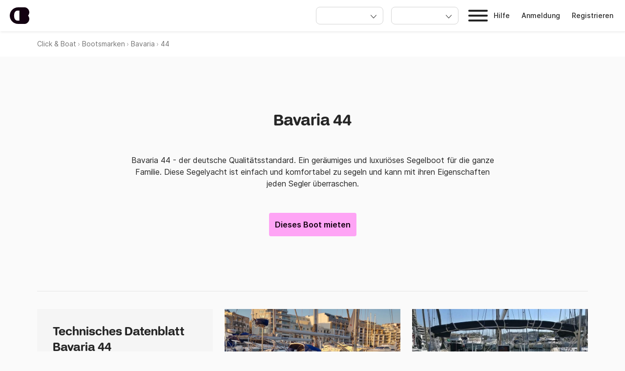

--- FILE ---
content_type: text/html; charset=UTF-8
request_url: https://www.clickandboat.com/de/modell/bavaria/44
body_size: 29567
content:
<!DOCTYPE html>
<html prefix="og: http://ogp.me/ns# fb: http://ogp.me/ns/fb#" lang="de">
  <head>
      

    <base href="/" />
    <title>Bavaria 44 technisches Datenblatt / Charter - Click&amp;Boat</title>

    <link rel="icon" href="https://static1.clickandboat.com/v1/o/img/favicon/CAB/new-favicon~17a5e64a4f.ico" sizes="any"><!-- 32×32 -->
    <link rel="icon" href="https://static1.clickandboat.com/v1/o/img/favicon/CAB/new-icon~4bd5687786.svg" type="image/svg+xml">
    <link rel="apple-touch-icon" href="https://static1.clickandboat.com/v1/o/img/favicon/CAB/new-apple-touch-icon~2df30176be.png"><!-- 180×180 -->

<meta name="description" content="Bavaria 44 kann bei Click&amp;amp;Boat gemietet werden. Entdecke das technische Datenblatt und Fotos und erfahre mehr über dieses Modell." />
	<meta name="robots" content="index, follow, noodp, noydir" />
	<meta name="author" content="Click&amp;amp;Boat" />
	<meta name="viewport" content="width=device-width, initial-scale=1.0, viewport-fit=cover" />
	<meta name="p:domain_verify" content="a3b04def4b052321c3f7c4d993baaa66" />
	<meta name="google-site-verification" content="Z_CVRSgy8Z2MyYhfRLfD0vMa083RK4VDkNE_SjsFeOg" />
	<meta name="google" content="notranslate" />
	<meta name="google-signin-client_id" content="800443338348-pu8apgoee20p339u8e3j8esat388pkge.apps.googleusercontent.com" />
	<meta name="apple-itunes-app" content="app-id=933102632" />
	<meta name="google-play-app" content="app-id=com.clickandboat.android" />
	<meta property="fb:app_id" content="1475924449319728" />
	<meta property="og:site_name" content="Click&amp;amp;Boat" />
	<meta property="og:locale" content="de" />
	<meta property="og:url" content="https://www.clickandboat.com/de/modell/bavaria/44" />
	<meta property="og:title" content="Bavaria 44 technisches Datenblatt / Charter" />
	<meta property="og:description" content="Bavaria 44 kann bei Click&amp;amp;Boat gemietet werden. Entdecke das technische Datenblatt und Fotos und erfahre mehr über dieses Modell." />
	<meta property="og:type" content="website" />
	<meta property="og:image" content="https://static1.clickandboat.com/v1/o/img/social-preview~c20e0c4262.png" />
	<link href="https://www.clickandboat.com/ru/model/bavaria/44" rel="alternate" hreflang="ru" />
	<link href="https://www.clickandboat.com/pt/modelo/bavaria/44" rel="alternate" hreflang="pt" />
	<link href="https://www.clickandboat.com/en/model/bavaria/44" rel="alternate" hreflang="en" />
	<link href="https://www.clickandboat.com/us/model/bavaria/44" rel="alternate" hreflang="en-US" />
	<link href="https://www.clickandboat.com/uk/model/bavaria/44" rel="alternate" hreflang="en-GB" />
	<link href="https://www.clickandboat.com/de/modell/bavaria/44" rel="alternate" hreflang="de" />
	<link href="https://www.clickandboat.com/nl/model/bavaria/44" rel="alternate" hreflang="nl" />
	<link href="https://www.clickandboat.com/de/modell/bavaria/44" rel="canonical" />
	<link type="text/css" href="//static3.clickandboat.com/v1/o/css/main.min~6752ee4209.css" rel="preload" as="style" />
	<style type="text/css" media="screen">:root{--backgroundSurfaceEnabled: #fff;--backgroundShadowEnabled: #f5f5f5;--backgroundLightNegativeEnabled: #fee2e2;--backgroundLightWarningEnabled: #ffedd5;--backgroundLightPositiveEnabled: #D1FAE5;--backgroundLightInfoEnabled: #DEEEFE;--backgroundNegativeEnabled: #b91c1c;--backgroundWarningEnabled: #f97316;--backgroundPositiveEnabled: #48AC98;--backgroundInformationEnabled: #0E7490;--backgroundAccent: #48AC98;--backgroundLightAccent: #FFF4FE;--backgroundBrand: #dd4d93;--backgroundLightBrand: #FFF4FE;--backgroundSandEnabled: #f5f5f4;--backgroundYellowJacket: #f59e0b;--borderStaticEnabled: #e5e5e5;--borderInteractiveEnabled: #d4d4d4;--borderInteractiveLightEnabled: #fff;--borderInteractiveDisabled: #e5e5e5;--borderInteractiveHover: #a3a3a3;--borderInteractiveActive: #7D1174;--borderNegativeEnabled: #b91c1c;--borderWarningEnabled: #f97316;--borderPositiveEnabled: #48AC98;--borderInformationEnabled: #0E7490;--borderDark: #262626;--contentBrandEnabled: #dd4d93;--contentBrandDisabled: #a3a3a3;--contentBrandHover: #DB337F;--contentBrandFocused: #dd4d93;--contentBrandActive: #7B1174;--contentAccentEnabled: #96248B;--contentAccentDisabled: #a3a3a3;--contentAccentHover: #7D1174;--contentAccentFocused: #96248B;--contentAccentActive: #7D1174;--contentPrimaryEnabled: #262626;--contentPrimaryDisabled: #a3a3a3;--contentPrimaryDisabledShadow: #a3a3a3;--contentPrimaryHover: #000;--contentPrimaryFocused: #262626;--contentPrimaryActive: #000;--contentSecondaryEnabled: #737373;--contentSecondaryDisabled: #a3a3a3;--contentSecondaryHover: #525252;--contentSecondaryFocused: #737373;--contentSecondaryActive: #525252;--contentPlaceholderEnabled: #737373;--contentNegativeEnabled: #b91c1c;--contentPositiveEnabled: #48AC98;--contentInformationEnabled: #2861B1;--contentWarningOnColors: #9A3412;--contentWarningOnSurface: #C2410C;--contentContrastEnabled: #fff;--contentBrandDark: #130111;--formControlEnabledSelected: #F476F4;--formControlDisabledSelected: #FFDAFB;--formControlHoverSelected: #EB6DE5;--formControlFocusedSelected: #F476F4;--formControlActiveSelected: #EB6DE5;--formControlEnabled: #d4d4d4;--formControlDisabled: #e5e5e5;--formControlHover: #a3a3a3;--formControlFocused: #a3a3a3;--formControlActive: #a3a3a3;--buttonImportantEnabled: #fea4f5;--buttonImportantDisabled: #f5f5f5;--buttonImportantHover: #fb96f5;--buttonImportantFocused: #fea4f5;--buttonImportantActive: #fb96f5;--buttonImportantLoading: #fea4f5;--buttonAccentEnabled: #fea4f5;--buttonAccentDisabled: #f5f5f5;--buttonAccentHover: #fb96f5;--buttonAccentFocused: #fea4f5;--buttonAccentActive: #fb96f5;--buttonAccentLoading: #fea4f5;--buttonDarkEnabled: #262626;--buttonDarkDisabled: #f5f5f5;--buttonDarkHover: #000;--buttonDarkFocused: #262626;--buttonDarkActive: #000;--buttonDarkLoading: #262626;--buttonLightEnabled: #fff;--buttonLightDisabled: #f5f5f5;--buttonLightHover: #fff;--buttonLightFocused: #fff;--buttonLightActive: #f5f5f5;--buttonLightLoading: #fff;--buttonDestructiveEnabled: #b91c1c;--buttonDestructiveDisabled: #f5f5f5;--buttonDestructiveHover: #991b1b;--buttonDestructiveFocused: #b91c1c;--buttonDestructiveActive: #991b1b;--buttonDestructiveLoading: #b91c1c;--buttonGhostEnabled: rgba(0,0,0,0);--buttonGhostDisabled: #f5f5f5;--buttonGhostHover: rgba(0,0,0,0.1);--buttonGhostFocused: rgba(0,0,0,0);--buttonGhostActive: rgba(0,0,0,0.16);--buttonGhostLoading: rgba(0,0,0,0);--othersDatepickerRange: #f5f5f5;--othersDatepickerRangeUnavailable: #e5e5e5;--othersDatepickerSelected: #fea4f5;--othersDatepickerSelectedUnavailable: #fb96f5;--othersDatepickerUnavailable: #e5e5e5;--othersReviewPositive: #F476F4;--othersReviewNegative: #d4d4d4;--othersDiscounts: #ec782f;--locationMapBackground: rgba(221,77,147,0.2);--locationMapBorder: #fea4f5;--overlayLight: rgba(0,0,0,0.1);--overlay: rgba(0,0,0,0.5);--overlayGradient: linear-gradient(180deg, rgba(0,0,0,0) 0%, rgba(0,0,0,0.25) 100%);--fontLabor: Inter,Inter,-apple-system,BlinkMacSystemFont,Roboto,sans-serif,Helvetica,Arial;--fontTitle: FFF Acid Grotesk Soft,Inter,-apple-system,BlinkMacSystemFont,Roboto,sans-serif,Helvetica,Arial;--fontLaborReg: 400;--fontLaborMed: 500;--fontLaborSemi: 600;--fontLaborBold: 600;--fontLaborHeavy: 700;--fontTitleReg: 400;--fontTitleMed: 500;--fontTitleSemi: 600;--fontTitleBold: 600;--fillBrand: #F476F4;--contentBrand: #C94FBD;--interactiveBrand: #7B1174;--backgroundFooter: #FFDAFB}
</style>
	<script nonce="uakbD2jiMG/Nqd2xhUlUNQ==">
    var CAB = {
        init: [function () {
            moment.locale('de');
        }],

        searchMarkerImg: 'https://static1.clickandboat.com/v1/o/img/gmap-marker@2x~039def8eb7.png',
                isProfessional: null,
        tokenConnection: null,
                unvaibilitiesId: {
            'Unavailable': 2,
            'Booked': 3,
            'Breakdown': 5,
            'Wintering': 6,
            'Option': 7,
        },

        isFollowed: 0,
        isFromAppWebview: false,

        language: {
            GLOBAL_EARNING: 'Du sparst ##amount## bei der Buchung',
            FIELD_REQUIRED: 'Pflichtfeld',
            FIELD_BOAT_LENGTH_TOO_LONG: 'Die Länge des Bootes darf 200m nicht überschreiten',
            FIELD_BOAT_LENGTH_LONG_WARNING: 'Die Länge deines Bootes erscheint uns sehr groß. Bist du dir sicher?',
            INVALID_FIELD: 'Das Feld ist nicht gültig',
            DOWNLOAD_CERTIFICAT_OWNERSHIP_ERROR: 'Der Upload des Eigentumszertifikats ist fehlgeschlagen.',
            EMPTY_OR_INVALID_FIELD: 'Das Feld ist leer oder nicht gültig',
            READ_MORE: 'Weiterlesen',
            READMORE: 'Mehr anzeigen',
            READLESS: 'Weniger lesen',
            PASSWORD_MISMATCH: 'Die Passwörter stimmen nicht überein.',
            FB_APP_NOT_AUTHORIZED: 'Du hast Click&amp;Boat den Zugriff auf deinen Facebook-Account nicht genehmigt',
            GOOGLE_APP_NOT_AUTHORIZED: 'Du hast Google den Zugriff nicht autorisiert',
            WRONG_CREDENTIALS: 'Falsches Passwort. Du hast noch ##NB## Versuche, bevor dein Account gesperrt wird',
            WRONG_CREDENTIALS_NOT_ADMIN: 'Das eingegebene Passwort ist falsch.',
            INVALID_CAPTCHA: 'Bitte bestätige das Captcha',
            ACCOUNT_LOCKED: 'Dein Account wurde gesperrt',
            UNKNOWN_EMAIL: 'Es gibt keinen Click &amp; Boat Account mit dieser E-Mail-Adresse',
            EMAIL_ALREADY_REGISTERED: 'Diese E-Mail-Adresse ist bereits auf Click&amp;Boat angemeldet. Bitte melde dich an',
            FB_GRAPH_FAILURE: 'Facebook-Fehler, bitte versuche es später nochmal oder verwende deine E-Mail-Adresse zum Anmelden/Einloggen.',
            MESSAGE_SENT: 'Nachricht gesendet',
            DATES_NOT_AVAILABLE: 'Nicht verfügbare Daten',
            PICTURE_SIZE_TOO_SMALL: 'Das Bild ist zu klein',
            ACCOUNT_MISSING_INFO: 'Du musst deine persönlichen Informationen und deine Telefonnummer vervollständigen, um fortzufahren.',
            BOAT_WITH_BOOKING: 'Dein Boot wurde von mindestens einer Person gebucht. Du kannst diese Information nicht verbergen.',
            BOAT_HIDE_NO_MESSAGES: 'Du kannst keine Nachrichten verschicken, da deine Anzeige verborgen ist.',
            CLOSE: 'Schließen',
            EXTRA_IS_INCLUDED: 'Gratis',
            RENTAL: 'Miete',
            SNOOZE_MAX_DAYS_TOOLTIP: 'Du kannst deine Anzeige nicht für einen Zeitraum von mehr als 6 Monaten pausieren.',
            RENTAL_AMOUNT: 'Mietbetrag',
            DISCOUNTS: 'Rabatte',
            ACCOUNT_DELETION_SUCCESS: 'Wir haben deine Anfrage erhalten. Dein Click&amp;Boat-Account und die damit verbundenen Daten werden so schnell wie möglich gelöscht. ',
            ACCOUNT_DELETION_ERROR: 'Deine Anfrage war leider nicht erfolgreich. Der Link ist abgelaufen oder es wurde bereits ein Löschantrag für diesen Account gestellt. ',
            FOR_X_DAY_SING: 'am Tag',
            FOR_X_DAYS: 'für ##X## Tage',

            
            boat: {
                1: 'Segelboot',
                2: 'Motorboot',
                3: 'Katamaran',
                4: 'RIB',
                5: 'Jet-Ski',
                6: 'Hausboot',
            },

            i18n: {
                firstDay: '1',

                closeText: 'Schließen',
                prevText: 'Zurück',
                nextText: 'Weiter',
                currentText: 'Heute',
                monthNames: [
                    'januar',
                    'februar',
                    'märz',
                    'april',
                    'mai',
                    'juni',
                    'juli',
                    'august',
                    'september',
                    'oktober',
                    'november',
                    'dezember'
                ],
                monthNamesShort: [
                    'jan',
                    'feb',
                    'märz',
                    'april',
                    'mai',
                    'jun',
                    'jul',
                    'aug',
                    'sep',
                    'okt',
                    'nov',
                    'dez'
                ],
                dayNamesMin: [
                    'So',
                    'Mo',
                    'Di.',
                    'Mi',
                    'Do',
                    'Fr',
                    'Sa'
                ],
                dateFormat: 'dd/mm/yy',
                currencyFormat: '%p %s',
                numberFormat: '.',
                locationNotFound: 'Ort nicht gefunden',
                aroundMe: 'In der Nähe',
            },

            AVAILABLE_ON_APP_STORE: 'Verfügbar im App Store',
            AVAILABLE_ON_PLAY_STORE: 'Verfügbar im Google Play Store',
        },

        bookings: {
            states: {
                AWAITING: 'Pending',
                ACCEPTED: 'Accepted',
                REFUSED: 'Refused',
                EXPIRED: 'Expired',
                CANCELED: 'Canceled',
            },
            cancellationStates: {
                PERSONAL: 'Personal force majeure',
                WEATHER_CANCEL: 'Meteorological reason',
                OTHER: 'Other',
                BOAT_UNAVAILABLE: 'Boat unavailable',
            },
            ownerRefuseReasons: {
                BAD_PRICE: 'bad-price',
                BOAT_UNAVAILABLE: 'boat-unavailable',
                NOT_AVAILABLE: 'not-available',
                UNSUITABLE: 'unsuitable',
                INEXPERIENCED_TENANT: 'inexperienced-tenant',
                OTHER: 'other',
            },
        },

        icons: {
            pinFilled: `<svg width="21" height="20" viewBox="0 0 21 20" xmlns="http://www.w3.org/2000/svg">
<path d="M10.3457 1.66667C7.12072 1.66667 4.51239 4.27501 4.51239 7.50001C4.51239 11.875 10.3457 18.3333 10.3457 18.3333C10.3457 18.3333 16.1791 11.875 16.1791 7.50001C16.1791 4.27501 13.5707 1.66667 10.3457 1.66667ZM10.3457 9.58334C9.19572 9.58334 8.26239 8.65001 8.26239 7.50001C8.26239 6.35001 9.19572 5.41667 10.3457 5.41667C11.4957 5.41667 12.4291 6.35001 12.4291 7.50001C12.4291 8.65001 11.4957 9.58334 10.3457 9.58334Z"/>
</svg>
`,
            harbor: `<svg width="21" height="20" viewBox="0 0 21 20" xmlns="http://www.w3.org/2000/svg">
<path fill-rule="evenodd" clip-rule="evenodd" d="M10.8782 4.46615C10.8782 4.74589 10.6515 4.97266 10.3717 4.97266C10.092 4.97266 9.86521 4.74589 9.86521 4.46615C9.86521 4.18641 10.092 3.95964 10.3717 3.95964C10.6515 3.95964 10.8782 4.18641 10.8782 4.46615ZM11.3457 6.7764C12.2462 6.39629 12.8782 5.50503 12.8782 4.46615C12.8782 3.08184 11.756 1.95964 10.3717 1.95964C8.98742 1.95964 7.86521 3.08184 7.86521 4.46615C7.86521 5.48489 8.47297 6.36167 9.34568 6.75371V7.39193H7.03839V9.39193H9.34568V16.1181C8.94595 16.0464 8.55413 15.9318 8.17714 15.7757C7.48963 15.4909 6.86494 15.0735 6.33874 14.5473C5.81255 14.0211 5.39514 13.3964 5.11037 12.7089C4.82559 12.0214 4.67902 11.2845 4.67902 10.5404H2.67902C2.67902 11.5472 2.87732 12.5441 3.26261 13.4743C3.64789 14.4044 4.21261 15.2496 4.92453 15.9615C5.63645 16.6734 6.48161 17.2382 7.41178 17.6234C8.34194 18.0087 9.33888 18.207 10.3457 18.207C11.3525 18.207 12.3494 18.0087 13.2796 17.6234C14.2098 17.2382 15.0549 16.6734 15.7668 15.9615C16.4788 15.2496 17.0435 14.4044 17.4288 13.4743C17.814 12.5441 18.0123 11.5472 18.0123 10.5404H16.0123C16.0123 11.2845 15.8658 12.0214 15.581 12.7089C15.2962 13.3964 14.8788 14.0211 14.3526 14.5473C13.8264 15.0735 13.2017 15.4909 12.5142 15.7757C12.1372 15.9318 11.7454 16.0464 11.3457 16.1181L11.3457 9.39193H13.7051V7.39193H11.3457V6.7764Z"/>
</svg>
`,
            location24: `<svg width="24" height="24" viewBox="0 0 24 24"  xmlns="http://www.w3.org/2000/svg">
<path d="M12 8C9.79 8 8 9.79 8 12C8 14.21 9.79 16 12 16C14.21 16 16 14.21 16 12C16 9.79 14.21 8 12 8ZM20.94 11C20.48 6.83 17.17 3.52 13 3.06V1H11V3.06C6.83 3.52 3.52 6.83 3.06 11H1V13H3.06C3.52 17.17 6.83 20.48 11 20.94V23H13V20.94C17.17 20.48 20.48 17.17 20.94 13H23V11H20.94ZM12 19C8.13 19 5 15.87 5 12C5 8.13 8.13 5 12 5C15.87 5 19 8.13 19 12C19 15.87 15.87 19 12 19Z" />
</svg>
`,
            cross: `<svg xmlns="http://www.w3.org/2000/svg" width="24" height="24" viewBox="0 0 24 24"><path fill="none" d="M0 0h24v24H0V0z"/><path d="M19 6.41L17.59 5 12 10.59 6.41 5 5 6.41 10.59 12 5 17.59 6.41 19 12 13.41 17.59 19 19 17.59 13.41 12 19 6.41z"/></svg>`,
            lock: `<svg xmlns="http://www.w3.org/2000/svg" width="24" height="24" viewBox="0 0 24 24">
  <path fill-rule="evenodd" d="M7,10 L7,7 C7,4.23857625 9.23857625,2 12,2 C14.7614237,2 17,4.23857625 17,7 L17,10 L18.0000001,10 C19.1045695,10 20,10.8954305 20,12 L20,20 C20,21.1045695 19.1045695,22 18,22 L6,22 C4.8954305,22 4,21.1045695 4,20 L4,12 C4,10.8954305 4.8954305,10 6,10 L7,10 Z M9,10 L15,10 L15,7 C15,5.34314575 13.6568542,4 12,4 C10.3431458,4 9,5.34314575 9,7 L9,10 Z M6,12 L6,20 L18,20 L18,12 L6,12 Z M12,18 C10.8954305,18 10,17.1045695 10,16 C10,14.8954305 10.8954305,14 12,14 C13.1045695,14 14,14.8954305 14,16 C14,17.1045695 13.1045695,18 12,18 Z"/>
</svg>
`,
            gift: `<svg xmlns="http://www.w3.org/2000/svg" width="24" height="24" viewBox="0 0 24 24">
  <path fill-rule="evenodd" d="M11,9 L5,9 L5,13 L11,13 L11,9 L11,9 Z M11,9 L14.5,9 L13,9 L13,13 L19,13 L19,9 L11,9 Z M5.17070571,7 C5.06015422,6.68722107 5,6.35063542 5,6 C5,4.34314575 6.34314575,3 8,3 C9.67818839,3 11.0115217,4.03456516 12,6.10369547 C12.9884783,4.03456516 14.3218116,3 16,3 C17.6568542,3 19,4.34314575 19,6 C19,6.35063542 18.9398458,6.68722107 18.8292943,7 L19,7 C20.1045695,7 21,7.8954305 21,9 L21,19 C21,20.1045695 20.1045695,21 19,21 L5,21 C3.8954305,21 3,20.1045695 3,19 L3,9 C3,7.8954305 3.8954305,7 5,7 L5.17070571,7 Z M8,7 L10.21,7 C9.68170451,5.66666667 8.94503784,5 8,5 C7.44771603,5 7,5.44771525 7,6 C7,6.55228475 7.44771525,7 8,7 L8,7 Z M13.79,7 L16,7 C16.5522847,7 17,6.55228475 17,6 C17,5.44771525 16.552284,5 16,5 C15.0549622,5 14.3182955,5.66666667 13.79,7 Z M19,15 L13,15 L13,19 L19,19 L19,15 Z M11,19 L11,15 L5,15 L5,19 L11,19 Z"/>
</svg>
`,
        },
        BOAT_MAX_LENGTH: '200',
        BOAT_LENGTH_WARNING_START_AT: '20',
        ALLOWED_PRODUCT_TYPES: ["Sailboat","Motorboat","RIB","Catamaran","Gulet","Jet Ski","Houseboat","Without license","Yacht"],

        API_V3_URL: 'https://www.clickandboat.com/api/v3',
        API_V6_URL: 'https://www.clickandboat.com/api/v6',
        API_URL: 'https://www.clickandboat.com/libs/Api/API.php',
        HELP_CENTER_URL: 'https://help.clickandboat.com/',

        INSURANCE_CERTIFICAT_URL: '//static1.clickandboat.com/v1/professional',

        CDN_IMG_URL: '//static1.clickandboat.com/v1/o/img',
        CDN_PRODUCT_URL: '//static1.clickandboat.com/v1/p',

        CDN_DOMAIN: 'clickandboat.com',

        RACINE_PATH: '/',
        RACINE_LANG_PATH: '/de/',

        AB_TESTS: [{"id":580,"name":"Home_page - SEOReboot new homepage","variationName":"A","isUsed":true,"isEligible":true},{"id":579,"name":"checkout_insurance_decrease-quick_margin","variationName":"A","isUsed":false,"isEligible":true},{"id":578,"name":"checkout_margin_euro-quick_margin","variationName":"A","isUsed":false,"isEligible":true},{"id":577,"name":"checkout_margin_gbp-quick_margin","variationName":"A","isUsed":false,"isEligible":true},{"id":572,"name":"Messenger - Experience Improvements","variationName":"A","isUsed":false,"isEligible":true},{"id":568,"name":"Search_Page - search_rebuild","variationName":"A","isUsed":false,"isEligible":true},{"id":561,"name":"membership - new owner engagement pricing","variationName":"A","isUsed":false,"isEligible":true},{"id":555,"name":"DWS - Multiverse","variationName":"A","isUsed":false,"isEligible":true},{"id":548,"name":"AI bypass detection V2","variationName":"A","isUsed":false,"isEligible":true},{"id":542,"name":"Make contact with owner in V6","variationName":"A","isUsed":false,"isEligible":true},{"id":538,"name":"NPS CAB Messenger - Improvements","variationName":"A","isUsed":false,"isEligible":true},{"id":533,"name":"Messenger sms rules impact measurement","variationName":"A","isUsed":false,"isEligible":true},{"id":521,"name":"[FLAG] Owner ghosting detection activation","variationName":"A","isUsed":false,"isEligible":true},{"id":519,"name":"Owner ghosting detection","variationName":"A","isUsed":false,"isEligible":true},{"id":503,"name":"SearchAlgo","variationName":"A","isUsed":true,"isEligible":true},{"id":498,"name":"Fees USD increase","variationName":"A","isUsed":false,"isEligible":true},{"id":488,"name":"[FLAG] App review modal","variationName":"A","isUsed":false,"isEligible":true},{"id":439,"name":"[FLAG] Product page kinder surprise","variationName":"A","isUsed":false,"isEligible":true},{"id":260,"name":"[FLAG] SP sort first by indexed products","variationName":"A","isUsed":false,"isEligible":true},{"id":255,"name":"[FLAG] Consent Management Platform","variationName":"A","isUsed":true,"isEligible":true}],

        BASIC_AUTH: '',

        OS_OWNER_FEATURE_FLAG: true,
        PROSPECTIVE_OWNER_FEATURE_FLAG: true,
        OS_TENANT_FEATURE_FLAG: true,
        PROSPECTIVE_TENANT_FEATURE_FLAG: true,
        REQUEST_DETAILS_CTAS_BEHAVIOR_FEATURE_FLAG: true,
        BOOKING_DETAILS_REVIEW_FUNNEL_FEATURE_FLAG: true,

        TAUX_COMMISSION_LOCATAIRE: 0,
        TAUX_COMMISSION_PROPRIETAIRE: 0.26,

        MAINTENANCE_TIME: 1,
        MAX_CHECK_OUT: 19,
        MIN_CHECK_IN: 8,

        LOCALE: 'de',
        SHORT_LOCALE: 'de',
        LANGUAGE_ID: 6,
        LANGUAGES_LIST_BASE64: '[base64]',
        CURRENCY_BASE64: '[base64]',
        DATE_FORMAT_DISPLAYED: 'dd/mm/yy',
        HOUR_FORMAT_DISPLAYED: 'LT',

        MIN_RATE_TO_ASK_PICTURES_REVIEW: 4.5,
        MIN_RATE_TO_ASK_LOCALIZATION_REVIEW: 4.5,

        CURRENT_BRAND: 'CAB',

        
        
                NORMALIZED_PHONE_PREFIXES_BASE64: '[base64]',
            };

    CAB.language.XDAYS = '##NB## Tage';
    CAB.language.XDAYS_SING = '##NB## Tag';
    CAB.language.XNIGHTS = '##NB## Nächte';
    CAB.language.XNIGHTS_SING = '##NB## Nacht';
    CAB.language.OFVALIDITY = 'Dauer der Gültigkeit';
    CAB.language.OS_EXPIRE_IN = 'Dieses Angebot läuft aus in';
    CAB.language.HALFDAY = 'Halber Tag';
    CAB.language.XCAPACITY = '##NB## Personen';

    
    CAB.visitor_ulid = '';

    CAB.init.push(function () {
        $.dateRangePickerLanguages = {
            default: {
                'apply': 'Schließen',
                'week-1': 'Mo',
                'week-2': 'Di.',
                'week-3': 'Mi',
                'week-4': 'Do',
                'week-5': 'Fr',
                'week-6': 'Sa',
                'week-7': 'So',
                'week-number': 'W',
                'startOfWeek': 'monday',
                'month-name': [
                    'januar',
                    'februar',
                    'märz',
                    'april',
                    'mai',
                    'juni',
                    'juli',
                    'august',
                    'september',
                    'oktober',
                    'november',
                    'dezember',
                ],
                'shortcuts': '',
                'custom-values': '',
                'past': '',
                'following': 'Weiter',
                'previous': 'Zurück',
                'prev-week': '',
                'prev-month': '',
                'prev-year': '',
                'next': '',
                'next-week': '',
                'next-month': '',
                'next-year': '',

                tooltip: {
                    blocked: {
                        morning: 'Nicht verfügbar am Morgen',
                        afternoon: 'Nicht verfügbar am Nachmittag',
                        limitedBs: 'Check-in am Abend möglich',
                        limited: 'Check-out am Morgen möglich',
                        option: 'Reservierung möglich, aber eine Anfrage ist ausstehend',
                                            },

                    daysRestriction: {
                        min_s: 'Min. {%day} Tag',
                        min_m: 'Min. {%day} Tage',
                        max_s: 'Max. {%day} Tag',
                        max_m: 'Max. {%day} Tage',
                    },

                    day: '##NB## Tag',
                    days: '##NB## Tage',
                },
            },
        };
    });

    window.dataLayer = window.dataLayer || [];
</script>

<meta content="[base64]" id="phone_prefixes">
<script nonce="uakbD2jiMG/Nqd2xhUlUNQ==">
(function(d) {
    var o = d.createElement;
    d.createElement = function() {
        var e = o.apply(d, arguments);
        var elementWithNonce = d.querySelector('script[nonce]');
        if (isComingFromGTM(e)) {
            e.nonce = elementWithNonce.nonce;
        }

        return e;
    }
})(document);
    function isComingFromGTM(e) {

        if (e.tagName !== 'SCRIPT')  {
            return false;
        }

        var stack = (new Error().stack).split('\n');

        if (stack.length === 0) {
            return false;
        }

        for(var i = 0; i < stack.length; i++) {
            if (stack[i].indexOf('https://www.googletagmanager.com/gtm.js') !== -1) {
                return true;
            }
        }

        return false;
    }
</script>
<script nonce="uakbD2jiMG/Nqd2xhUlUNQ==">
    window.dataLayer = window.dataLayer || [];

    window.dataLayer.push({'isFromAppWebview': false});

    function loadGTM(w,d,s,l){w[l]=w[l]||[];w[l].push({'gtm.start':
            new Date().getTime(),event:'gtm.js'});
        var f=d.getElementsByTagName(s)[0], j=d.createElement(s),dl=l!=='dataLayer'?'&l='+l:'';j.async=true;
        j.src='https://www.googletagmanager.com/gtm.js?id=GTM-PPVNMG'+dl;var n=d.querySelector('[nonce]');
        n&&j.setAttribute('nonce',n.nonce||n.getAttribute('nonce'));f.parentNode.insertBefore(j,f);
        }
        // Load directly GTM non-sandboxed one in order to catch events way before iframe's one
    loadGTM(window, document, 'script', 'dataLayer');
</script>
  </head>

  <body class="brand-CAB">
    <div id="container" data-sass="1">
        
    
<div class="pushToApp js-pushToApp jss-hide">
  <div class="pushToApp__main">
    <div class="pushToApp__logo pushToApp__logoSvg">
        <svg width="40" height="41" viewBox="0 0 40 41" fill="none" xmlns="http://www.w3.org/2000/svg">
<path d="M40 13.2149C40 8.20944 35.8393 3.14023 30.6679 3.02869C28.8647 2.98885 17.0631 3.02869 17.0631 3.02869C7.63895 3.02869 0 10.6315 0 20.011C0 29.3906 7.63895 36.9932 17.0631 36.9932C17.0631 36.9932 28.8647 37.0332 30.6679 36.9932C35.8373 36.8818 39.998 31.8127 39.998 26.8072C39.998 24.1939 39.0072 21.8116 37.3823 20.009C39.0092 18.2064 39.998 15.8242 39.998 13.2109L40 13.2149ZM19.7148 30.3207H16.2926C12.1499 30.3207 8.82973 27.2971 8.82973 20.011C8.82973 12.7249 12.1479 9.70131 16.2926 9.70131H19.7148V30.3207Z" fill="#130111"/>
</svg>
    </div>

    <div class="pushToApp__texts">
      <div class="pushToApp__title">Click&amp;Boat App</div>
      <div class="pushToApp__description js-pushToAppText"></div>
    </div>
  </div>

  <div class="pushToApp__close js-closePushToAppBanner" data-qa="Close mobile app banner"><svg xmlns="http://www.w3.org/2000/svg" width="24" height="24" viewBox="0 0 24 24"><path fill="none" d="M0 0h24v24H0V0z"/><path d="M19 6.41L17.59 5 12 10.59 6.41 5 5 6.41 10.59 12 5 17.59 6.41 19 12 13.41 17.59 19 19 17.59 13.41 12 19 6.41z"/></svg></div>
</div>

<div
  id="js-main-header"
  data-qa="primaryNavbar"
  class="topBar   new_header"
  style="">
    
    <div class="site helpCenter__site noBreadcrumb">
                <div class="logo">
            <span class="data-chaos" data-chaos="[base64]"><svg xmlns="http://www.w3.org/2000/svg" width="40" height="40" viewBox="0 0 40 40" fill="none" aria-label="Boot mieten Click&amp;Boat">
  <title>Boot mieten Click&amp;Boat</title>
  <path d="M40 13.2039C40 8.19844 35.8393 3.12925 30.6679 3.01771C28.8648 2.97787 17.0631 3.01771 17.0631 3.01771C7.63897 3.01771 0 10.6205 0 20C0 29.3795 7.63897 36.9823 17.0631 36.9823C17.0631 36.9823 28.8648 37.0221 30.6679 36.9823C35.8373 36.8708 39.998 31.8016 39.998 26.7961C39.998 24.1828 39.0074 21.8006 37.3823 19.998C39.0094 18.1954 39.998 15.8132 39.998 13.1999L40 13.2039ZM19.7148 30.3097H16.2926C12.1499 30.3097 8.82974 27.2861 8.82974 20C8.82974 12.7139 12.1479 9.69032 16.2926 9.69032H19.7148V30.3097Z" fill="#130111"></path>
</svg>
 </span>        </div>
    </div>

    
<!-- Header links for satellite: help, contact number, burger menu -->

<!-- Header links for CAB -->
        <div class="last" >
    <div class="user">
                
                    <a href="#" aria-label="Register" class="js-openAuthModalRegistration">Registrieren</a>
            <a href="#" class="js-openAuthModalLogin">Anmeldung</a>
        
            <a rel="noopener" target="_blank"  href="https://help.clickandboat.com/">Hilfe</a>
        
        
        
        
        
        
                  <div class="mobileMenu" aria-label="Mobile menu" data-open-popin="menuMobile">
                        <span></span>
            <span></span>
            <span></span>
        </div>
        
        <div class="topbar__settingsDropdowns">
            
<div class="settingsDropdown js-language-dropdown" aria-label="Choose language">
    <div class="dropdown">
    <span class="value" aria-label="Current language value"></span>
    <ul>
                    <li >
                <span class="data-chaos" data-chaos="PGEgaHJlZj0iaHR0cHM6Ly93d3cuY2xpY2thbmRib2F0LmNvbS9lbi9tb2RlbC9iYXZhcmlhLzQ0IiByZWw9Im5vZm9sbG93IiBjbGFzcz0ibGFuZ3VhZ2UiIGhyZWZsYW5nPSJmciI+RnJhbsOnYWlzPC9hPg==">Fran&#xE7;ais</span>            </li>
                    <li >
                <a href="https://www.clickandboat.com/en/model/bavaria/44" class="language" hreflang="en">English</a>            </li>
                    <li >
                <span class="data-chaos" data-chaos="PGEgaHJlZj0iaHR0cHM6Ly93d3cuY2xpY2thbmRib2F0LmNvbS9lbi9tb2RlbC9iYXZhcmlhLzQ0IiByZWw9Im5vZm9sbG93IiBjbGFzcz0ibGFuZ3VhZ2UiIGhyZWZsYW5nPSJlcyI+RXNwYcOxb2w8L2E+">Espa&#xF1;ol</span>            </li>
                    <li >
                <span class="data-chaos" data-chaos="PGEgaHJlZj0iaHR0cHM6Ly93d3cuY2xpY2thbmRib2F0LmNvbS9lbi9tb2RlbC9iYXZhcmlhLzQ0IiByZWw9Im5vZm9sbG93IiBjbGFzcz0ibGFuZ3VhZ2UiIGhyZWZsYW5nPSJpdCI+SXRhbGlhbm88L2E+">Italiano</span>            </li>
                    <li class="selected">
                                    <span>Deutsch</span>
                            </li>
                    <li >
                <a href="https://www.clickandboat.com/nl/model/bavaria/44" class="language" hreflang="nl">Nederlands</a>            </li>
                    <li >
                <a href="https://www.clickandboat.com/us/model/bavaria/44" class="language" hreflang="en-US">English (US)</a>            </li>
                    <li >
                <a href="https://www.clickandboat.com/uk/model/bavaria/44" class="language" hreflang="en-GB">English (UK)</a>            </li>
                    <li >
                <span class="data-chaos" data-chaos="PGEgaHJlZj0iaHR0cHM6Ly93d3cuY2xpY2thbmRib2F0LmNvbS9lbi9tb2RlbC9iYXZhcmlhLzQ0IiByZWw9Im5vZm9sbG93IiBjbGFzcz0ibGFuZ3VhZ2UiIGhyZWZsYW5nPSJwbCI+UG9sc2tpPC9hPg==">Polski</span>            </li>
                    <li >
                <span class="data-chaos" data-chaos="PGEgaHJlZj0iaHR0cHM6Ly93d3cuY2xpY2thbmRib2F0LmNvbS9lbi9tb2RlbC9iYXZhcmlhLzQ0IiByZWw9Im5vZm9sbG93IiBjbGFzcz0ibGFuZ3VhZ2UiIGhyZWZsYW5nPSJlbCI+zpXOu867zrfOvc65zrrOrDwvYT4=">&#x395;&#x3BB;&#x3BB;&#x3B7;&#x3BD;&#x3B9;&#x3BA;&#x3AC;</span>            </li>
                    <li >
                <a href="https://www.clickandboat.com/ru/model/bavaria/44" class="language" hreflang="ru">Русский</a>            </li>
                    <li >
                <a href="https://www.clickandboat.com/pt/modelo/bavaria/44" class="language" hreflang="pt">Português</a>            </li>
                    <li >
                <span class="data-chaos" data-chaos="PGEgaHJlZj0iaHR0cHM6Ly93d3cuY2xpY2thbmRib2F0LmNvbS9lbi9tb2RlbC9iYXZhcmlhLzQ0IiByZWw9Im5vZm9sbG93IiBjbGFzcz0ibGFuZ3VhZ2UiIGhyZWZsYW5nPSJzdiI+U3ZlbnNrYTwvYT4=">Svenska</span>            </li>
            </ul>
</div>
</div>
<div class="settingsDropdown js-currency-dropdown" aria-label="Choose currency" data-user-currency="1">
    <div class="dropdown">
    <span class="value" aria-label="Current currency value"></span>
    <ul>
                                                    <li class="selected currency js-currency" data-value="1">
                    <span>
                        EUR                                                    &nbsp;&middot;&nbsp;€                                            </span>
                </li>
                                                <li class=" currency js-currency" data-value="2">
                    <span>
                        USD                                                    &nbsp;&middot;&nbsp;$                                            </span>
                </li>
                                                <li class=" currency js-currency" data-value="11">
                    <span>
                        GBP                                                    &nbsp;&middot;&nbsp;£                                            </span>
                </li>
                                                <li class=" currency js-currency" data-value="7">
                    <span>
                        CHF                                            </span>
                </li>
                                                <li class=" currency js-currency" data-value="27">
                    <span>
                        RUB                                                    &nbsp;&middot;&nbsp;₽                                            </span>
                </li>
                                                <li class=" currency js-currency" data-value="6">
                    <span>
                        CAD                                            </span>
                </li>
                                                <li class=" currency js-currency" data-value="3">
                    <span>
                        AUD                                            </span>
                </li>
                                                <li class=" currency js-currency" data-value="40">
                    <span>
                        ARS                                                    &nbsp;&middot;&nbsp;$                                            </span>
                </li>
                                                <li class=" currency js-currency" data-value="34">
                    <span>
                        AED                                                    &nbsp;&middot;&nbsp;د.إ                                            </span>
                </li>
                                                <li class=" currency js-currency" data-value="4">
                    <span>
                        BGN                                                    &nbsp;&middot;&nbsp;Лв.                                            </span>
                </li>
                                                <li class=" currency js-currency" data-value="5">
                    <span>
                        BRL                                            </span>
                </li>
                                                <li class=" currency js-currency" data-value="9">
                    <span>
                        CZK                                                    &nbsp;&middot;&nbsp;Kč                                            </span>
                </li>
                                                <li class=" currency js-currency" data-value="61">
                    <span>
                        COP                                                    &nbsp;&middot;&nbsp;$                                            </span>
                </li>
                                                <li class=" currency js-currency" data-value="60">
                    <span>
                        CLP                                                    &nbsp;&middot;&nbsp;$                                            </span>
                </li>
                                                <li class=" currency js-currency" data-value="10">
                    <span>
                        DKK                                                    &nbsp;&middot;&nbsp;Kr.                                            </span>
                </li>
                                                <li class=" currency js-currency" data-value="13">
                    <span>
                        HRK                                                    &nbsp;&middot;&nbsp;kn                                            </span>
                </li>
                                                <li class=" currency js-currency" data-value="14">
                    <span>
                        HUF                                                    &nbsp;&middot;&nbsp;Ft                                            </span>
                </li>
                                                <li class=" currency js-currency" data-value="16">
                    <span>
                        ILS                                                    &nbsp;&middot;&nbsp;₪                                            </span>
                </li>
                                                <li class=" currency js-currency" data-value="20">
                    <span>
                        MXN                                                    &nbsp;&middot;&nbsp;$                                            </span>
                </li>
                                                <li class=" currency js-currency" data-value="22">
                    <span>
                        NOK                                                    &nbsp;&middot;&nbsp;kr                                            </span>
                </li>
                                                <li class=" currency js-currency" data-value="25">
                    <span>
                        PLN                                                    &nbsp;&middot;&nbsp;zł                                            </span>
                </li>
                                                <li class=" currency js-currency" data-value="26">
                    <span>
                        RON                                                    &nbsp;&middot;&nbsp;lei                                            </span>
                </li>
                                                <li class=" currency js-currency" data-value="28">
                    <span>
                        SEK                                                    &nbsp;&middot;&nbsp;kr                                            </span>
                </li>
                                                <li class=" currency js-currency" data-value="152">
                    <span>
                        UYU                                                    &nbsp;&middot;&nbsp;$                                            </span>
                </li>
                        </ul>
</div>
</div>
        </div>
    </div>
      </div>
</div>

    <script type="application/ld+json">{"@context":"https:\/\/schema.org","@type":"BreadcrumbList","itemListElement":[{"@type":"ListItem","position":1,"name":"Click &amp; Boat","item":"https:\/\/www.clickandboat.com\/de\/"},{"@type":"ListItem","position":2,"name":"Bootsmarken","item":"https:\/\/www.clickandboat.com\/de\/marken-boote"},{"@type":"ListItem","position":3,"name":"Bavaria","item":"https:\/\/www.clickandboat.com\/de\/boote\/bavaria"},{"@type":"ListItem","position":4,"name":"44","item":"https:\/\/www.clickandboat.com\/de\/modell\/bavaria\/44"}]}</script>  <div class="breadCrumbContainer">
    <div class="breadCrumbContainer__breadCrumb">
      
<ol class="breadcrumb">
  <li class="breadcrumb__li">
    <a class="breadcrumb__a" href="https://www.clickandboat.com/de/">
      <span class="breadcrumb__span">Click &amp; Boat</span>
    </a>
  </li>

              <li class="breadcrumb__li">
          <a class="breadcrumb__a" href="https://www.clickandboat.com/de/marken-boote">
            <span class="breadcrumb__span">Bootsmarken</span>
          </a>
        </li>
                  <li class="breadcrumb__li">
          <a class="breadcrumb__a" href="https://www.clickandboat.com/de/boote/bavaria">
            <span class="breadcrumb__span">Bavaria</span>
          </a>
        </li>
                  <li class="breadcrumb__li">
          <a class="breadcrumb__a" href="https://www.clickandboat.com/de/modell/bavaria/44">
            <span class="breadcrumb__span">44</span>
          </a>
        </li>
      </ol>
    </div>
    <div class="breadcrumbLayer"></div>
  </div>



      
<!-- id is here only for brand related js initialization -->
<div id="brandModel" class="brandMainContainer">
    <div class="brandCover">
        <p class="brandCover__title">Bavaria 44</p>

                    <div class="brandCover__description"><p>Bavaria 44 - der deutsche Qualitätsstandard. Ein geräumiges und luxuriöses Segelboot für die ganze Familie. Diese Segelyacht ist einfach und komfortabel zu segeln und kann mit ihren Eigenschaften jeden Segler überraschen.</p></div>
        
        <div class="brandCover__link">
        <span class="brandCover__cta chaos" target="_blank" data-chaos="∞aHR0cHM6Ly93d3cuY2xpY2thbmRib2F0LmNvbS9kZS9ib290LW1pZXRlbi9zdWNoZT9idWlsZGVyPWJhdmFyaWEmbW9kZWw9NDQ=">
                Dieses Boot mieten            </span>
        </div>
    </div>

    <div class="divider"></div>

    <div class="brandSection">
        <div class="brandModelOverview">
            <div class="brandModelOverview__techInfos">
                <h2 class="brandModelOverview__title">Technisches Datenblatt Bavaria 44</h2>

                <table class="brandModelOverview__infos">
                    <tbody>
                        
        <tr>
            <td class="brandModelOverview__info">
                Bootstyp : <span class="brandModelOverview__infoBold">Segelboot</span>            </td>
        </tr>

    
        <tr>
            <td class="brandModelOverview__info">
                Tiefgang : <span class="brandModelOverview__infoBold">1.65m</span>            </td>
        </tr>

    
        <tr>
            <td class="brandModelOverview__info">
                Länge : <span class="brandModelOverview__infoBold">14m</span>            </td>
        </tr>

    
        <tr>
            <td class="brandModelOverview__info">
                Anzahl Plätze an Bord : <span class="brandModelOverview__infoBold">8</span>            </td>
        </tr>

    
        <tr>
            <td class="brandModelOverview__info">
                Motorart : <span class="brandModelOverview__infoBold">Outboard</span>            </td>
        </tr>

    
        <tr>
            <td class="brandModelOverview__info">
                Motorleistung : <span class="brandModelOverview__infoBold">55ch</span>            </td>
        </tr>

    
        <tr>
            <td class="brandModelOverview__info">
                Breite : <span class="brandModelOverview__infoBold">4.3m</span>            </td>
        </tr>

    
        <tr>
            <td class="brandModelOverview__info">
                Anzahl Kabinen : <span class="brandModelOverview__infoBold">3 / 4</span>            </td>
        </tr>

    
        <tr>
            <td class="brandModelOverview__info">
                Anzahl Schlafplätze : <span class="brandModelOverview__infoBold">6 / 10</span>            </td>
        </tr>

    
        <tr>
            <td class="brandModelOverview__info">
                Anzahl Badezimmer : <span class="brandModelOverview__infoBold">2</span>            </td>
        </tr>

                        </tbody>
                </table>
            </div>

            <div data-images="//static1.clickandboat.com/v1/p/j2T99xXwfReCQWt1gQKbQDTyAm7A95zE.big.jpg;//static1.clickandboat.com/v1/p/YcwjXQBq4yfdIRPG794lKfuSpJjCvkqY.big.jpg;//static1.clickandboat.com/v1/p/v82ufNSjiUwdeIQAzscNtylviLAmekLp.big.jpg;//static1.clickandboat.com/v1/p/cqgEIZGrvyOh1478h5FQlFAYlYWlQDcM.big.jpg;//static1.clickandboat.com/v1/p/ijaYkldNJhFGjyuJpFqaSnc8rOJxhK97.big.jpg;//static1.clickandboat.com/v1/p/n71fszxdE3OaCTy7sClYwHEf35Ez5ksu.big.jpg;//static1.clickandboat.com/v1/p/jASoOUNIYg3qBS98xDlddro8c4Z9kk2s.big.jpg;//static1.clickandboat.com/v1/p/slHCyjtWFdHOqgMQEKDZswqenWyTQAze.big.jpg;//static1.clickandboat.com/v1/p/ZAnWHwuYuPPaqFEBlqWPGtV2EmtKNxoy.big.jpg;//static1.clickandboat.com/v1/p/vb3kDaN4I30iN8kyYabDrYTGfr1Tr5Z3.big.jpg;//static1.clickandboat.com/v1/p/I7uhWwquCbyVM7fJTsKTqcpcvDgs4Cic.big.jpg;//static1.clickandboat.com/v1/p/MEohKs0S7zg3pyCvnjfqRK1NXq825pVA.big.jpg;//static1.clickandboat.com/v1/p/jETFhgQ0bhSYgdX6dINvtKA0nS85JELM.big.jpg;//static1.clickandboat.com/v1/p/0jyve1lxacd1b0t8c7dypcuwr94dsdbz.big.jpg;//static1.clickandboat.com/v1/p/hbjita2eti1nc2vuyv1tpy82ssncgtyt.big.jpg" class="brandImagesPreview">
                                    <div  class="brandImagesPreview__imageContainer">
                        <div>
                            <img class="brandImagesPreview__image js-openGallery"
                                 src="//static1.clickandboat.com/v1/p/j2T99xXwfReCQWt1gQKbQDTyAm7A95zE.search2.jpg"
                                 alt="Miete Bavaria 44" data-src="//static1.clickandboat.com/v1/p/j2T99xXwfReCQWt1gQKbQDTyAm7A95zE.big.jpg"
                            />
                        </div>
                                            </div>
                                    <div  class="brandImagesPreview__imageContainer">
                        <div>
                            <img class="brandImagesPreview__image js-openGallery"
                                 src="//static1.clickandboat.com/v1/p/YcwjXQBq4yfdIRPG794lKfuSpJjCvkqY.search2.jpg"
                                 alt="44" data-src="//static1.clickandboat.com/v1/p/YcwjXQBq4yfdIRPG794lKfuSpJjCvkqY.big.jpg"
                            />
                        </div>
                                            </div>
                                    <div  class="brandImagesPreview__imageContainer--withMarginTop">
                        <div>
                            <img class="brandImagesPreview__image js-openGallery"
                                 src="//static1.clickandboat.com/v1/p/v82ufNSjiUwdeIQAzscNtylviLAmekLp.search2.jpg"
                                 alt="Mieten 44" data-src="//static1.clickandboat.com/v1/p/v82ufNSjiUwdeIQAzscNtylviLAmekLp.big.jpg"
                            />
                        </div>
                                            </div>
                                    <div  class="brandImagesPreview__imageContainer--withMarginTop">
                        <div>
                            <img class="brandImagesPreview__image js-openGallery"
                                 src="//static1.clickandboat.com/v1/p/cqgEIZGrvyOh1478h5FQlFAYlYWlQDcM.search2.jpg"
                                 alt="Miete 44" data-src="//static1.clickandboat.com/v1/p/cqgEIZGrvyOh1478h5FQlFAYlYWlQDcM.big.jpg"
                            />
                        </div>
                                                    <div
                                class="brandImagesPreview__morePhotos"
                                data-src="//static1.clickandboat.com/v1/p/cqgEIZGrvyOh1478h5FQlFAYlYWlQDcM.big.jpg"
                            >
                                <div class="brandImagesPreview__morePhotosText">
                                    +12 Fotos                                </div>
                            </div>
                                            </div>
                                    <div  class="brandImagesPreview__imageContainer--withMarginTop--hide">
                        <div>
                            <img class="brandImagesPreview__image js-openGallery"
                                 src="//static1.clickandboat.com/v1/p/ijaYkldNJhFGjyuJpFqaSnc8rOJxhK97.search2.jpg"
                                 alt="Bavaria 44" data-src="//static1.clickandboat.com/v1/p/ijaYkldNJhFGjyuJpFqaSnc8rOJxhK97.big.jpg"
                            />
                        </div>
                                            </div>
                                    <div  class="brandImagesPreview__imageContainer--withMarginTop--hide">
                        <div>
                            <img class="brandImagesPreview__image js-openGallery"
                                 src="//static1.clickandboat.com/v1/p/n71fszxdE3OaCTy7sClYwHEf35Ez5ksu.search2.jpg"
                                 alt="Mieten Bavaria 44" data-src="//static1.clickandboat.com/v1/p/n71fszxdE3OaCTy7sClYwHEf35Ez5ksu.big.jpg"
                            />
                        </div>
                                            </div>
                                    <div  class="brandImagesPreview__imageContainer--withMarginTop--hide">
                        <div>
                            <img class="brandImagesPreview__image js-openGallery"
                                 src="//static1.clickandboat.com/v1/p/jASoOUNIYg3qBS98xDlddro8c4Z9kk2s.search2.jpg"
                                 alt="Mieten 44" data-src="//static1.clickandboat.com/v1/p/jASoOUNIYg3qBS98xDlddro8c4Z9kk2s.big.jpg"
                            />
                        </div>
                                            </div>
                                    <div  class="brandImagesPreview__imageContainer--withMarginTop--hide">
                        <div>
                            <img class="brandImagesPreview__image js-openGallery"
                                 src="//static1.clickandboat.com/v1/p/slHCyjtWFdHOqgMQEKDZswqenWyTQAze.search2.jpg"
                                 alt="Miete 44" data-src="//static1.clickandboat.com/v1/p/slHCyjtWFdHOqgMQEKDZswqenWyTQAze.big.jpg"
                            />
                        </div>
                                            </div>
                                    <div  class="brandImagesPreview__imageContainer--withMarginTop--hide">
                        <div>
                            <img class="brandImagesPreview__image js-openGallery"
                                 src="//static1.clickandboat.com/v1/p/ZAnWHwuYuPPaqFEBlqWPGtV2EmtKNxoy.search2.jpg"
                                 alt="Bavaria 44" data-src="//static1.clickandboat.com/v1/p/ZAnWHwuYuPPaqFEBlqWPGtV2EmtKNxoy.big.jpg"
                            />
                        </div>
                                            </div>
                                    <div  class="brandImagesPreview__imageContainer--withMarginTop--hide">
                        <div>
                            <img class="brandImagesPreview__image js-openGallery"
                                 src="//static1.clickandboat.com/v1/p/vb3kDaN4I30iN8kyYabDrYTGfr1Tr5Z3.search2.jpg"
                                 alt="Miete Bavaria 44" data-src="//static1.clickandboat.com/v1/p/vb3kDaN4I30iN8kyYabDrYTGfr1Tr5Z3.big.jpg"
                            />
                        </div>
                                            </div>
                                    <div  class="brandImagesPreview__imageContainer--withMarginTop--hide">
                        <div>
                            <img class="brandImagesPreview__image js-openGallery"
                                 src="//static1.clickandboat.com/v1/p/I7uhWwquCbyVM7fJTsKTqcpcvDgs4Cic.search2.jpg"
                                 alt="Mieten Bavaria 44" data-src="//static1.clickandboat.com/v1/p/I7uhWwquCbyVM7fJTsKTqcpcvDgs4Cic.big.jpg"
                            />
                        </div>
                                            </div>
                                    <div  class="brandImagesPreview__imageContainer--withMarginTop--hide">
                        <div>
                            <img class="brandImagesPreview__image js-openGallery"
                                 src="//static1.clickandboat.com/v1/p/MEohKs0S7zg3pyCvnjfqRK1NXq825pVA.search2.jpg"
                                 alt="44" data-src="//static1.clickandboat.com/v1/p/MEohKs0S7zg3pyCvnjfqRK1NXq825pVA.big.jpg"
                            />
                        </div>
                                            </div>
                                    <div  class="brandImagesPreview__imageContainer--withMarginTop--hide">
                        <div>
                            <img class="brandImagesPreview__image js-openGallery"
                                 src="//static1.clickandboat.com/v1/p/jETFhgQ0bhSYgdX6dINvtKA0nS85JELM.search2.jpg"
                                 alt="Miete Bavaria 44" data-src="//static1.clickandboat.com/v1/p/jETFhgQ0bhSYgdX6dINvtKA0nS85JELM.big.jpg"
                            />
                        </div>
                                            </div>
                                    <div  class="brandImagesPreview__imageContainer--withMarginTop--hide">
                        <div>
                            <img class="brandImagesPreview__image js-openGallery"
                                 src="//static1.clickandboat.com/v1/p/0jyve1lxacd1b0t8c7dypcuwr94dsdbz.search2.jpg"
                                 alt="44" data-src="//static1.clickandboat.com/v1/p/0jyve1lxacd1b0t8c7dypcuwr94dsdbz.big.jpg"
                            />
                        </div>
                                            </div>
                                    <div  class="brandImagesPreview__imageContainer--withMarginTop--hide">
                        <div>
                            <img class="brandImagesPreview__image js-openGallery"
                                 src="//static1.clickandboat.com/v1/p/hbjita2eti1nc2vuyv1tpy82ssncgtyt.search2.jpg"
                                 alt="Mieten 44" data-src="//static1.clickandboat.com/v1/p/hbjita2eti1nc2vuyv1tpy82ssncgtyt.big.jpg"
                            />
                        </div>
                                            </div>
                            </div>
        </div>
    </div>

    <div class="divider"></div>

        <div class="brandSection">
        <h2 class="brandSection__title">Unsere Auswahl von Bavaria 44</h2>

        <div class="brandSection__cardsContainer">
                            <div class="brandSection__card--fourByLine">
                    <div class="boatAd--fourByLine">
                        <div class="boatAd__image--withInnerImg">
                                <span class="boatAd__imagesOverlay chaos" data-chaos="∞aHR0cHM6Ly93d3cuY2xpY2thbmRib2F0LmNvbS9kZS9ib290LW1pZXRlbi92YWxsZXR0YS9zZWdlbGJvb3QvYmF2YXJpYS00NC1qZDU5cjc=">
<img class="boatAd__img lazy"
     data-src="//static1.clickandboat.com/v1/p/j2T99xXwfReCQWt1gQKbQDTyAm7A95zE.search2.jpg"
     alt="Segelboot BAVARIA 44 13.6m"
/>
</span>
                        </div>

                        <div class="boatAd__description">
                            <div class="boatAd__hint">
                                <div class="icon-building-bed"
                                     title="7 Schlafplätze"></div>
                                <div class="boatAd__hintNumber">&nbsp;7&nbsp;•&nbsp;</div>
                                <div class="boatAd__hintLocalization">Valletta</div>
                            </div>
                                <span class="boatAd__boatNameContainer chaos" data-chaos="∞aHR0cHM6Ly93d3cuY2xpY2thbmRib2F0LmNvbS9kZS9ib290LW1pZXRlbi92YWxsZXR0YS9zZWdlbGJvb3QvYmF2YXJpYS00NC1qZDU5cjc="><div class="boatAd__boatName">Segelboot BAVARIA 44 13.6m </div>
                                         <div class="boatAd__boatYear">(2004)</div></span>

                            <div class="boatAd__price">
                                Ab                                371 €                                pro                                tag                            </div>

                            <div class="boatAd__info">
                                                                    <div class="boatAd__ratingStarsContainer">
                                        <div class="boatAd__ratingStars">
                                            <div class="newRatingStarsContainer--small">
    <img loading="lazy" src="//static1.clickandboat.com/v1/o/img/svg/stars-CAB~1ee530920a.svg#star-5" alt="rating-stars"/>
</div>
                                        </div>
                                        <div class="boatAd__text--tiny">52</div>
                                    </div>
                                
                                
                                                                            <div>&nbsp;•&nbsp;</div>
                                    
                                    <div class="boatAd__text--tiny"><? tr('Superowner') ?></div>
                                                            </div>
                        </div>
                    </div>
                </div>
                            <div class="brandSection__card--fourByLine">
                    <div class="boatAd--fourByLine">
                        <div class="boatAd__image--withInnerImg">
                                <span class="boatAd__imagesOverlay chaos" data-chaos="∞aHR0cHM6Ly93d3cuY2xpY2thbmRib2F0LmNvbS9kZS9ib290LW1pZXRlbi9pYml6YS9zZWdlbGJvb3QvYmF2YXJpYS00NC0zYnI1Nw==">
<img class="boatAd__img lazy"
     data-src="//static1.clickandboat.com/v1/p/ldbs48ow746wrhonhc6cmz2i9ohdhzva.search2.jpg"
     alt="Segelboot Bavaria 44 13.65m"
/>
</span>
                        </div>

                        <div class="boatAd__description">
                            <div class="boatAd__hint">
                                <div class="icon-building-bed"
                                     title="8 Schlafplätze"></div>
                                <div class="boatAd__hintNumber">&nbsp;8&nbsp;•&nbsp;</div>
                                <div class="boatAd__hintLocalization">Puerto de Sant Antoni</div>
                            </div>
                                <span class="boatAd__boatNameContainer chaos" data-chaos="∞aHR0cHM6Ly93d3cuY2xpY2thbmRib2F0LmNvbS9kZS9ib290LW1pZXRlbi9pYml6YS9zZWdlbGJvb3QvYmF2YXJpYS00NC0zYnI1Nw=="><div class="boatAd__boatName">Segelboot Bavaria 44 13.65m </div>
                                         <div class="boatAd__boatYear">(2003)</div></span>

                            <div class="boatAd__price">
                                Ab                                500 €                                pro                                tag                            </div>

                            <div class="boatAd__info">
                                                                    <div class="boatAd__ratingStarsContainer">
                                        <div class="boatAd__ratingStars">
                                            <div class="newRatingStarsContainer--small">
    <img loading="lazy" src="//static1.clickandboat.com/v1/o/img/svg/stars-CAB~1ee530920a.svg#star-5" alt="rating-stars"/>
</div>
                                        </div>
                                        <div class="boatAd__text--tiny">27</div>
                                    </div>
                                
                                
                                                                            <div>&nbsp;•&nbsp;</div>
                                    
                                    <div class="boatAd__text--tiny"><? tr('Superowner') ?></div>
                                                            </div>
                        </div>
                    </div>
                </div>
                            <div class="brandSection__card--fourByLine">
                    <div class="boatAd--fourByLine">
                        <div class="boatAd__image--withInnerImg">
                                <span class="boatAd__imagesOverlay chaos" data-chaos="∞aHR0cHM6Ly93d3cuY2xpY2thbmRib2F0LmNvbS9kZS9ib290LW1pZXRlbi9saXNzYWJvbi9zZWdlbGJvb3QvYmF2YXJpYS00NC14ZzFxNg==">
<img class="boatAd__img lazy"
     data-src="//static1.clickandboat.com/v1/p/AA9y2WqS9H7wt5ZUoh2E791zOI6Q9oET.search2.jpg"
     alt="Segelboot BAVARIA 44 15m"
/>
</span>
                        </div>

                        <div class="boatAd__description">
                            <div class="boatAd__hint">
                                <div class="icon-building-bed"
                                     title="8 Schlafplätze"></div>
                                <div class="boatAd__hintNumber">&nbsp;8&nbsp;•&nbsp;</div>
                                <div class="boatAd__hintLocalization">Lissabon</div>
                            </div>
                                <span class="boatAd__boatNameContainer chaos" data-chaos="∞aHR0cHM6Ly93d3cuY2xpY2thbmRib2F0LmNvbS9kZS9ib290LW1pZXRlbi9saXNzYWJvbi9zZWdlbGJvb3QvYmF2YXJpYS00NC14ZzFxNg=="><div class="boatAd__boatName">Segelboot BAVARIA 44 15m </div>
                                         <div class="boatAd__boatYear">(2001)</div></span>

                            <div class="boatAd__price">
                                Ab                                21 €                                pro                                tag                            </div>

                            <div class="boatAd__info">
                                                                    <div class="boatAd__ratingStarsContainer">
                                        <div class="boatAd__ratingStars">
                                            <div class="newRatingStarsContainer--small">
    <img loading="lazy" src="//static1.clickandboat.com/v1/o/img/svg/stars-CAB~1ee530920a.svg#star-4-5" alt="rating-stars"/>
</div>
                                        </div>
                                        <div class="boatAd__text--tiny">23</div>
                                    </div>
                                
                                
                                                                            <div>&nbsp;•&nbsp;</div>
                                    
                                    <div class="boatAd__text--tiny"><? tr('Superowner') ?></div>
                                                            </div>
                        </div>
                    </div>
                </div>
                            <div class="brandSection__card--fourByLine">
                    <div class="boatAd--fourByLine">
                        <div class="boatAd__image--withInnerImg">
                                <span class="boatAd__imagesOverlay chaos" data-chaos="∞aHR0cHM6Ly93d3cuY2xpY2thbmRib2F0LmNvbS9kZS9ib290LW1pZXRlbi9kdWJyb3ZuaWsvc2VnZWxib290L2JhdmFyaWEtNDQtNWRxcXpiZw==">
<img class="boatAd__img lazy"
     data-src="//static1.clickandboat.com/v1/p/5IlcbacZLN1Q8fqozUHNsbyyGclfIfeB.search2.jpg"
     alt="Segelboot Bavaria 44 14m"
/>
</span>
                        </div>

                        <div class="boatAd__description">
                            <div class="boatAd__hint">
                                <div class="icon-building-bed"
                                     title="8 Schlafplätze"></div>
                                <div class="boatAd__hintNumber">&nbsp;8&nbsp;•&nbsp;</div>
                                <div class="boatAd__hintLocalization">ACI Marina Dubrovnik</div>
                            </div>
                                <span class="boatAd__boatNameContainer chaos" data-chaos="∞aHR0cHM6Ly93d3cuY2xpY2thbmRib2F0LmNvbS9kZS9ib290LW1pZXRlbi9kdWJyb3ZuaWsvc2VnZWxib290L2JhdmFyaWEtNDQtNWRxcXpiZw=="><div class="boatAd__boatName">Segelboot Bavaria 44 14m </div>
                                         <div class="boatAd__boatYear">(2008)</div></span>

                            <div class="boatAd__price">
                                Ab                                300 €                                pro                                tag                            </div>

                            <div class="boatAd__info">
                                                                    <div class="boatAd__ratingStarsContainer">
                                        <div class="boatAd__ratingStars">
                                            <div class="newRatingStarsContainer--small">
    <img loading="lazy" src="//static1.clickandboat.com/v1/o/img/svg/stars-CAB~1ee530920a.svg#star-4-5" alt="rating-stars"/>
</div>
                                        </div>
                                        <div class="boatAd__text--tiny">17</div>
                                    </div>
                                
                                                            </div>
                        </div>
                    </div>
                </div>
                            <div class="brandSection__card--fourByLine">
                    <div class="boatAd--fourByLine">
                        <div class="boatAd__image--withInnerImg">
                                <span class="boatAd__imagesOverlay chaos" data-chaos="∞aHR0cHM6Ly93d3cuY2xpY2thbmRib2F0LmNvbS9kZS9ib290LW1pZXRlbi9jaGFsa2lkaWtpL3NlZ2VsYm9vdC9iYXZhcmlhLTQ0LTQ3a2s5aw==">
<img class="boatAd__img lazy"
     data-src="//static1.clickandboat.com/v1/p/Hc6l6xt7F7K7CkNRFIkNrNEBtNjnKrhA.search2.jpg"
     alt="Segelboot Bavaria 44 13.95m"
/>
</span>
                        </div>

                        <div class="boatAd__description">
                            <div class="boatAd__hint">
                                <div class="icon-building-bed"
                                     title="8 Schlafplätze"></div>
                                <div class="boatAd__hintNumber">&nbsp;8&nbsp;•&nbsp;</div>
                                <div class="boatAd__hintLocalization">Neos Marmaras</div>
                            </div>
                                <span class="boatAd__boatNameContainer chaos" data-chaos="∞aHR0cHM6Ly93d3cuY2xpY2thbmRib2F0LmNvbS9kZS9ib290LW1pZXRlbi9jaGFsa2lkaWtpL3NlZ2VsYm9vdC9iYXZhcmlhLTQ0LTQ3a2s5aw=="><div class="boatAd__boatName">Segelboot Bavaria 44 13.95m </div>
                                         <div class="boatAd__boatYear">(2003)</div></span>

                            <div class="boatAd__price">
                                Ab                                584 €                                pro                                tag                            </div>

                            <div class="boatAd__info">
                                                                    <div class="boatAd__ratingStarsContainer">
                                        <div class="boatAd__ratingStars">
                                            <div class="newRatingStarsContainer--small">
    <img loading="lazy" src="//static1.clickandboat.com/v1/o/img/svg/stars-CAB~1ee530920a.svg#star-5" alt="rating-stars"/>
</div>
                                        </div>
                                        <div class="boatAd__text--tiny">3</div>
                                    </div>
                                
                                
                                                                            <div>&nbsp;•&nbsp;</div>
                                    
                                    <div class="boatAd__text--tiny"><? tr('Superowner') ?></div>
                                                            </div>
                        </div>
                    </div>
                </div>
                            <div class="brandSection__card--fourByLine">
                    <div class="boatAd--fourByLine">
                        <div class="boatAd__image--withInnerImg">
                                <span class="boatAd__imagesOverlay chaos" data-chaos="∞aHR0cHM6Ly93d3cuY2xpY2thbmRib2F0LmNvbS9kZS9ib290LW1pZXRlbi92YWxlbmNpYS9zZWdlbGJvb3QvYmF2YXJpYS00NC1ra2Jrdw==">
<img class="boatAd__img lazy"
     data-src="//static1.clickandboat.com/v1/p/aqHzCzrVHvaEkGuQ6FHinLSwaEYKpdvk.search2.jpg"
     alt="Segelboot BAVARIA 44 14m"
/>
</span>
                        </div>

                        <div class="boatAd__description">
                            <div class="boatAd__hint">
                                <div class="icon-building-bed"
                                     title="8 Schlafplätze"></div>
                                <div class="boatAd__hintNumber">&nbsp;8&nbsp;•&nbsp;</div>
                                <div class="boatAd__hintLocalization">La Marina de València (Real Juan Carlos)</div>
                            </div>
                                <span class="boatAd__boatNameContainer chaos" data-chaos="∞aHR0cHM6Ly93d3cuY2xpY2thbmRib2F0LmNvbS9kZS9ib290LW1pZXRlbi92YWxlbmNpYS9zZWdlbGJvb3QvYmF2YXJpYS00NC1ra2Jrdw=="><div class="boatAd__boatName">Segelboot BAVARIA 44 14m </div>
                                         <div class="boatAd__boatYear">(2002)</div></span>

                            <div class="boatAd__price">
                                Ab                                257 €                                pro                                tag                            </div>

                            <div class="boatAd__info">
                                                                    <div class="boatAd__ratingStarsContainer">
                                        <div class="boatAd__ratingStars">
                                            <div class="newRatingStarsContainer--small">
    <img loading="lazy" src="//static1.clickandboat.com/v1/o/img/svg/stars-CAB~1ee530920a.svg#star-5" alt="rating-stars"/>
</div>
                                        </div>
                                        <div class="boatAd__text--tiny">3</div>
                                    </div>
                                
                                
                                                                            <div>&nbsp;•&nbsp;</div>
                                    
                                    <div class="boatAd__text--tiny"><? tr('Superowner') ?></div>
                                                            </div>
                        </div>
                    </div>
                </div>
                            <div class="brandSection__card--fourByLine">
                    <div class="boatAd--fourByLine">
                        <div class="boatAd__image--withInnerImg">
                                <span class="boatAd__imagesOverlay chaos" data-chaos="∞aHR0cHM6Ly93d3cuY2xpY2thbmRib2F0LmNvbS9kZS9ib290LW1pZXRlbi9yaG9kb3Mvc2VnZWxib290L2JhdmFyaWEtNDQtazg3Mnk0">
<img class="boatAd__img lazy"
     data-src="//static1.clickandboat.com/v1/p/DwKZetMhBFHKtzwaYhbrWpFkUOnIu52G.search2.jpg"
     alt="Segelboot BAVARIA 44 13.6m"
/>
</span>
                        </div>

                        <div class="boatAd__description">
                            <div class="boatAd__hint">
                                <div class="icon-building-bed"
                                     title="9 Schlafplätze"></div>
                                <div class="boatAd__hintNumber">&nbsp;9&nbsp;•&nbsp;</div>
                                <div class="boatAd__hintLocalization">Rhodos</div>
                            </div>
                                <span class="boatAd__boatNameContainer chaos" data-chaos="∞aHR0cHM6Ly93d3cuY2xpY2thbmRib2F0LmNvbS9kZS9ib290LW1pZXRlbi9yaG9kb3Mvc2VnZWxib290L2JhdmFyaWEtNDQtazg3Mnk0"><div class="boatAd__boatName">Segelboot BAVARIA 44 13.6m </div>
                                         <div class="boatAd__boatYear">(2002)</div></span>

                            <div class="boatAd__price">
                                Ab                                293 €                                pro                                tag                            </div>

                            <div class="boatAd__info">
                                                                    <div class="boatAd__ratingStarsContainer">
                                        <div class="boatAd__ratingStars">
                                            <div class="newRatingStarsContainer--small">
    <img loading="lazy" src="//static1.clickandboat.com/v1/o/img/svg/stars-CAB~1ee530920a.svg#star-4-5" alt="rating-stars"/>
</div>
                                        </div>
                                        <div class="boatAd__text--tiny">2</div>
                                    </div>
                                
                                                            </div>
                        </div>
                    </div>
                </div>
                            <div class="brandSection__card--fourByLine">
                    <div class="boatAd--fourByLine">
                        <div class="boatAd__image--withInnerImg">
                                <a href="https://www.clickandboat.com/de/boot-mieten/ischia/segelboot/bavaria-44-eqp1q" class="boatAd__imagesOverlay">
<img class="boatAd__img lazy"
     data-src="//static1.clickandboat.com/v1/p/9wx6oj2vllhq73jdd8z1jr9qip7op9xt.search2.jpg"
     alt="Bavaria 44"
/>
</a>
                        </div>

                        <div class="boatAd__description">
                            <div class="boatAd__hint">
                                <div class="icon-building-bed"
                                     title="8 Schlafplätze"></div>
                                <div class="boatAd__hintNumber">&nbsp;8&nbsp;•&nbsp;</div>
                                <div class="boatAd__hintLocalization">Ischia</div>
                            </div>
                                <a href="https://www.clickandboat.com/de/boot-mieten/ischia/segelboot/bavaria-44-eqp1q" class="boatAd__boatNameContainer"><div class="boatAd__boatName">Bavaria 44 </div>
                                         <div class="boatAd__boatYear">(2002)</div></a>

                            <div class="boatAd__price">
                                Ab                                286 €                                pro                                tag                            </div>

                            <div class="boatAd__info">
                                                                    <div class="boatAd__ratingStarsContainer">
                                        <div class="boatAd__ratingStars">
                                            <div class="newRatingStarsContainer--small">
    <img loading="lazy" src="//static1.clickandboat.com/v1/o/img/svg/stars-CAB~1ee530920a.svg#star-4" alt="rating-stars"/>
</div>
                                        </div>
                                        <div class="boatAd__text--tiny">1</div>
                                    </div>
                                
                                                            </div>
                        </div>
                    </div>
                </div>
                    </div>
    </div>

    <div class="divider"></div>
    
            <div class="brandSection">
            <h2 class="brandSection__title">
                Mehr Informationen über das Modell 44            </h2>
            <div class="brandSection__text">
                <p>Die Bavaria 44 ist eine atemberaubende Yacht mit luxuriösem und komfortablem Interieur und bietet vier Kabinen mit acht Betten oder drei Kabinen mit sechs Betten: Beide Versionen bieten ein zusätzliches Kinderbett im Salon. Wie bei allen Yachten in Bavaria ist die Leistung dieses Segelboots außergewöhnlich, dank seiner robusten Konstruktion, die auch bei widrigen Wetterbedingungen eine sichere und komfortable Kreuzfahrt garantiert.
</p><p>Als einer der größten Schiffbauer Europas profitiert Bavaria Yachts von modernen automatisierten Fertigungsmethoden und hochqualifizierten Handwerkern. Dadurch ist das Unternehmen in der Lage, seinen Kunden ausgezeichnete Qualität zu bieten. Die Bavaria 44 wurde zwischen 2002 und 2004 gebaut und ist ein Großraumkreuzer mit Schwerpunkt auf dem Chartermarkt.
</p><p>Mit einer Länge von 13,40 m und einer Breite von 4 m ist die Bavaria 44 ideal für Ferien mit der ganzen Familie oder mit einer Gruppe von Freunden. Mit einer Segelgeschwindigkeit von sieben Knoten ermöglicht die Bavaria 44 Langstreckenkreuzfahrten. Mit Click &amp; Boat können Sie eine Bavaria 44 Yacht mieten und Ihre Traumkreuzfahrt unternehmen. Die Segelyachten der Marke können weltweit gemietet werden. Auf dieser Seite haben Sie Zugriff auf alle Bavaria 44-Boote von Neapel bis Miami!
</p><p><br></p>            </div>
        </div>

        <div class="divider"></div>
    
    <div class="brandSection">
        <h2 class="brandSection__title">Ähnliche Boote</h2>

        <div class="brandSection__cardsContainer">
                            <div class="brandSection__card--threeByLine">
                    

    <div class="boatModelCard chaos" data-chaos="∞aHR0cHM6Ly93d3cuY2xpY2thbmRib2F0LmNvbS9kZS9tb2RlbGwvaGFybW9ueS9oYXJtb255LTQ3">
                    <img
                    class="boatModelCard__image lazy" data-src="//static1.clickandboat.com/v1/p/F2FSWXv7X1TjNlwz14QDJdM30rCPgAi3.search2.jpg"
                    alt=" Harmony 47"
            />
        
        <div class="boatModelCard__overlay">
            <h3 class="boatModelCard__boatName">Harmony 47</h3>
        </div>
    </div>

                </div>
                            <div class="brandSection__card--threeByLine">
                    

    <div class="boatModelCard chaos" data-chaos="∞aHR0cHM6Ly93d3cuY2xpY2thbmRib2F0LmNvbS9kZS9tb2RlbGwvaGFybW9ueS8zOA==">
                    <img
                    class="boatModelCard__image lazy" data-src="//static1.clickandboat.com/v1/p/r8562Jq1GbJLnQLRvylIYQpv1VmcGdtt.search2.jpg"
                    alt=" Harmony 38"
            />
        
        <div class="boatModelCard__overlay">
            <h3 class="boatModelCard__boatName">Harmony 38</h3>
        </div>
    </div>

                </div>
                            <div class="brandSection__card--threeByLine">
                    

    <div class="boatModelCard chaos" data-chaos="∞aHR0cHM6Ly93d3cuY2xpY2thbmRib2F0LmNvbS9kZS9tb2RlbGwvaGFybW9ueS9oYXJtb255LTM4">
                    <img
                    class="boatModelCard__image lazy" data-src="//static1.clickandboat.com/v1/p/CZTxyzB6OsDXpdot86WRpIXzlNpbvkXI.search2.jpg"
                    alt=" Harmony 38"
            />
        
        <div class="boatModelCard__overlay">
            <h3 class="boatModelCard__boatName">Harmony 38</h3>
        </div>
    </div>

                </div>
                    </div>
    </div>
</div>

<nge-photo-gallery-handler></nge-photo-gallery-handler>

<script defer nonce="uakbD2jiMG/Nqd2xhUlUNQ==">
    document.addEventListener('DOMContentLoaded', function() {
        document.querySelectorAll('.js-openGallery').forEach((e) => {
            e.addEventListener('click', function (event) {
                event.preventDefault();
                const images = this.closest('[data-images]').getAttribute('data-images').split(';');
                CAB.Ng.sendEvent('openPhotoGalleryModal', images);
            });
        })
    });
</script>

      <footer class="footer">
  <div class="grid grid-width">

          <div class="col-3-12">
    
      <span class="h5">Über uns</span>
      <ul>
                        <li><a href="//help.clickandboat.com/" rel="noopener" target="_blank">Hilfe</a></li>
                        <li><a href="/de/uber-uns">Über uns</a></li>
                        <li><a href="/de/ver-mieten">Wie funktioniert's?</a></li>
                        <li><a href="/de/presse">Presse</a></li>
                        <li><a href="/de/professionelle-bootsvermieter">Professionelle Vermieter</a></li>
                        <li><a href="/de/datenschutzerklarung">Datenschutzerklärung</a></li>
                        <li><a href="/de/cookies">Cookie Richtlinien</a></li>
                        <li><a href="/de/geschaftsbedingungen">Geschäftsbedingungen</a></li>
                        <li><a href="/de/rechtliche-hinweise">Impressum</a></li>
                        <li><a href="/de/partner">Partner</a></li>
                        <li><a href="/de/jobs">Jobs</a></li>
                        <li><a href="https://blog.clickandboat.com/de/">Blog</a></li>
          
          <li><a href="/listing_ranking">Indexierung und Reihenfolge von Inseraten</a></li>
          <li><a href="/dispute_resolution_policy">Richtlinie zur Streitbeilegung</a></li>
          <li><a href="/review_management_policy">Richtlinie zum Umgang mit Bewertungen</a></li>

          
                </ul>
    </div>

    
            <div class="col-3-12">
            <span class="h5">Bootstypen</span>
            <ul>
                                <li><a href="https://www.clickandboat.com/de/boot-mieten/spanien/mallorca">Mallorca</a></li>
                                <li><a href="https://www.clickandboat.com/de/boot-mieten/spanien/kroatien">Kroatien</a></li>
                                <li><a href="https://www.clickandboat.com/de/boot-mieten/frankreich">Frankreich</a></li>
                                <li><a href="https://www.clickandboat.com/de/boot-mieten/spanien/sardinien">Sardinien</a></li>
                                <li><a href="https://www.clickandboat.com/de/boot-mieten/spanien/ibiza">Ibiza</a></li>
                                <li><a href="https://www.clickandboat.com/de/boot-mieten/malta">Malta</a></li>
                                <li><a href="https://www.clickandboat.com/de/boot-mieten/kroatien/zadar">Zadar</a></li>
                                <!-- br -->
                <li>&nbsp;</li>
                                <li><a href="/de/segelboot-mieten">Segelboot Mieten</a></li>
                                <li><a href="/de/motorboot-mieten">Motorboot Mieten</a></li>
                                <li><a href="/de/katamaran-mieten">Katamaran Mieten</a></li>
                                <li><a href="/de/hausboot-mieten">Hausboot Mieten</a></li>
                                <li><a href="/de/luxusyacht-mieten">Yacht Mieten</a></li>
                
                            </ul>
        </div>
    
    <div class="col-3-12">
      <span class="h5">Folge uns</span>
      <div class="social-btn">
        <a href="https://www.facebook.com/ClickAndBoatDe" rel="noopener" class="icon-logo-facebook" target="_blank"></a><a href="https://www.instagram.com/clickandboat/" rel="noopener" target="_blank"><svg xmlns="http://www.w3.org/2000/svg" width="24" height="24" viewBox="0 0 24 24" class="logo-instagram">
  <path d="M12,7.5 C9.50913838,7.5 7.5,9.50913838 7.5,12 C7.5,14.4908616 9.50913838,16.5 12,16.5 C14.4908616,16.5 16.5,14.4908616 16.5,12 C16.5,9.50913838 14.4908616,7.5 12,7.5 Z M12,15 C10.3493976,15 9,13.6546185 9,12 C9,10.3453815 10.3453815,9 12,9 C13.6546185,9 15,10.3453815 15,12 C15,13.6546185 13.6506024,15 12,15 L12,15 Z M18,7.125 C18,7.75046642 17.4962687,8.25 16.875,8.25 C16.2495336,8.25 15.75,7.74626866 15.75,7.125 C15.75,6.50373134 16.2537313,6 16.875,6 C17.4962687,6 18,6.50373134 18,7.125 Z M20.936754,8.28874261 C20.8684886,6.84681468 20.539208,5.56956376 19.4831009,4.51723753 C18.4310095,3.4649113 17.1540435,3.13555729 15.7124373,3.06326007 C14.2266592,2.97891331 9.77334077,2.97891331 8.28756274,3.06326007 C6.84997211,3.13154078 5.57300613,3.46089479 4.51689905,4.51322102 C3.46079197,5.56554725 3.13552705,6.84279817 3.06324596,8.2847261 C2.97891801,9.77083566 2.97891801,14.2251478 3.06324596,15.7112574 C3.13151143,17.1531853 3.46079197,18.4304362 4.51689905,19.4827625 C5.57300613,20.5350887 6.8459565,20.8644427 8.28756274,20.9367399 C9.77334077,21.0210867 14.2266592,21.0210867 15.7124373,20.9367399 C17.1540435,20.8684592 18.4310095,20.5391052 19.4831009,19.4827625 C20.5351924,18.4304362 20.864473,17.1531853 20.936754,15.7112574 C21.021082,14.2251478 21.021082,9.77485217 20.936754,8.28874261 Z M19.1221141,17.3854108 C18.8041262,18.1844574 18.1885342,18.8000494 17.3854108,19.1221141 C16.1827642,19.599096 13.3290264,19.4890232 12,19.4890232 C10.6709736,19.4890232 7.81315904,19.5950192 6.61458918,19.1221141 C5.81554261,18.8041262 5.19995061,18.1885342 4.87788592,17.3854108 C4.40090404,16.1827642 4.51097678,13.3290264 4.51097678,12 C4.51097678,10.6709736 4.40498081,7.81315904 4.87788592,6.61458918 C5.19587384,5.81554261 5.81146584,5.19995061 6.61458918,4.87788592 C7.81723581,4.40090404 10.6709736,4.51097678 12,4.51097678 C13.3290264,4.51097678 16.186841,4.40498081 17.3854108,4.87788592 C18.1844574,5.19587384 18.8000494,5.81146584 19.1221141,6.61458918 C19.599096,7.81723581 19.4890232,10.6709736 19.4890232,12 C19.4890232,13.3290264 19.599096,16.186841 19.1221141,17.3854108 Z"/>
</svg>
</a><a href="https://www.tiktok.com/@clickandboat" rel="noopener" target="_blank"><svg width="24" height="24" viewBox="0 0 24 24" fill="none" xmlns="http://www.w3.org/2000/svg">
<g>
<path d="M21 10.1992C19.3288 10.2029 17.6988 9.66589 16.3402 8.66406V15.6484C16.3398 16.942 15.9557 18.2046 15.2394 19.2673C14.5231 20.3301 13.5086 21.1424 12.3316 21.5955C11.1547 22.0487 9.87137 22.1211 8.65335 21.8031C7.43532 21.4852 6.34065 20.7919 5.51573 19.8161C4.69081 18.8404 4.17497 17.6286 4.0372 16.3428C3.89943 15.0571 4.1463 13.7587 4.7448 12.6213C5.34329 11.4839 6.26487 10.5617 7.38629 9.97812C8.50771 9.3945 9.77549 9.17727 11.0201 9.35547V12.8672C10.451 12.6828 9.83985 12.6882 9.27391 12.8826C8.70797 13.077 8.21618 13.4506 7.86875 13.9499C7.52133 14.4492 7.33604 15.0487 7.33933 15.6629C7.34263 16.2771 7.53435 16.8744 7.88712 17.3698C8.23988 17.8651 8.73566 18.233 9.30365 18.421C9.87164 18.609 10.4828 18.6074 11.0499 18.4165C11.617 18.2256 12.111 17.8552 12.4613 17.3581C12.8117 16.861 13.0006 16.2626 13.0009 15.6484V2H16.3402C16.3383 2.29073 16.3624 2.58102 16.4123 2.86719C16.5284 3.50508 16.7697 4.11189 17.1214 4.65054C17.473 5.1892 17.9277 5.64837 18.4576 6C19.2119 6.51283 20.0961 6.78588 21 6.78516V10.1992Z"/>
</g>

</svg>
</a>      </div>

      
          <div id="app-mobile">
                  <a href="https://itunes.apple.com/fr/app/click-boat/id933102632?mt=8&amp;amp;uo=4" rel="nofollow noopener" target="itunes_store">
            <picture>
                <source data-srcset="//static1.clickandboat.com/v1/o/img/app-store~b9b7f71b71.webp" type="image/webp">
                <source data-srcset="//static1.clickandboat.com/v1/o/img/app-store~457ad1c8f7.png" type="image/png">
                <img aria-label="AppStore link" class="lazy js-appStore" data-src="//static1.clickandboat.com/v1/o/img/app-store~457ad1c8f7.png" width="135" height="45" alt="Herunterladen aus dem App Store">
            </picture>
        </a>
                  <a href="https://play.google.com/store/apps/details?id=com.clickandboat.androidphone" rel="nofollow noopener" target="_blank">
            <picture>
                <source data-srcset="//static1.clickandboat.com/v1/o/img/google-play~13eda7cd1e.webp" type="image/webp">
                <source data-srcset="//static1.clickandboat.com/v1/o/img/google-play~f5d9b2ba9f.png" type="image/png">
                <img aria-label="PlayStore link" class="lazy js-playStore" data-src="//static1.clickandboat.com/v1/o/img/google-play~f5d9b2ba9f.png" width="151" height="45" alt="Verfügbar auf Google Play">
            </picture>
            </a>      </div>
          <p>© Click&amp;Boat 2026 - Alle Rechte vorbehalten</p>
    </div>
  </div>
</footer>
  <div class="popin small" id="menuMobile" data-qa="menuMobile">
  <div class="close icon-interface-circle-cross"><div>Schließen</div></div>

  <form class="form" id="search-location" action="https://www.clickandboat.com/de/boot-mieten/suche" method="GET">
    <div class="entry icon-location-pin">
      <input type="text" id="search-mobile" name="where" placeholder="Mallorca, Kroatien, Sardinien..." data-input="search" data-autocomplete-id="0" autocomplete="off">
    </div>
  </form>

  <!-- Popin links for satellite: help-->
      <div class="user">
                <a href="#" class="js-openAuthModalLogin">Einloggen</a>
          <a href="#" aria-label="Mobile register" class="js-openAuthModalRegistration">Registrieren</a>
          <a rel="noopener" target="_blank"   href="https://help.clickandboat.com/"><svg xmlns="http://www.w3.org/2000/svg" width="24" height="24" viewBox="0 0 24 24"><path fill="none" d="M0 0h24v24H0V0z"/><path d="M11 18h2v-2h-2v2zm1-16C6.48 2 2 6.48 2 12s4.48 10 10 10 10-4.48 10-10S17.52 2 12 2zm0 18c-4.41 0-8-3.59-8-8s3.59-8 8-8 8 3.59 8 8-3.59 8-8 8zm0-14c-2.21 0-4 1.79-4 4h2c0-1.1.9-2 2-2s2 .9 2 2c0 2-3 1.75-3 5h2c0-2.25 3-2.5 3-5 0-2.21-1.79-4-4-4z"/></svg>Hilfe</a>
                  </div>
      <div class="menuMobile__settingsDropdowns">
        
<div class="settingsDropdown js-language-dropdown" aria-label="Choose language">
    <div class="dropdown">
    <span class="value" aria-label="Current language value"></span>
    <ul>
                    <li >
                <span class="data-chaos" data-chaos="PGEgaHJlZj0iaHR0cHM6Ly93d3cuY2xpY2thbmRib2F0LmNvbS9lbi9tb2RlbC9iYXZhcmlhLzQ0IiByZWw9Im5vZm9sbG93IiBjbGFzcz0ibGFuZ3VhZ2UiIGhyZWZsYW5nPSJmciI+RnJhbsOnYWlzPC9hPg==">Fran&#xE7;ais</span>            </li>
                    <li >
                <a href="https://www.clickandboat.com/en/model/bavaria/44" class="language" hreflang="en">English</a>            </li>
                    <li >
                <span class="data-chaos" data-chaos="PGEgaHJlZj0iaHR0cHM6Ly93d3cuY2xpY2thbmRib2F0LmNvbS9lbi9tb2RlbC9iYXZhcmlhLzQ0IiByZWw9Im5vZm9sbG93IiBjbGFzcz0ibGFuZ3VhZ2UiIGhyZWZsYW5nPSJlcyI+RXNwYcOxb2w8L2E+">Espa&#xF1;ol</span>            </li>
                    <li >
                <span class="data-chaos" data-chaos="PGEgaHJlZj0iaHR0cHM6Ly93d3cuY2xpY2thbmRib2F0LmNvbS9lbi9tb2RlbC9iYXZhcmlhLzQ0IiByZWw9Im5vZm9sbG93IiBjbGFzcz0ibGFuZ3VhZ2UiIGhyZWZsYW5nPSJpdCI+SXRhbGlhbm88L2E+">Italiano</span>            </li>
                    <li class="selected">
                                    <span>Deutsch</span>
                            </li>
                    <li >
                <a href="https://www.clickandboat.com/nl/model/bavaria/44" class="language" hreflang="nl">Nederlands</a>            </li>
                    <li >
                <a href="https://www.clickandboat.com/us/model/bavaria/44" class="language" hreflang="en-US">English (US)</a>            </li>
                    <li >
                <a href="https://www.clickandboat.com/uk/model/bavaria/44" class="language" hreflang="en-GB">English (UK)</a>            </li>
                    <li >
                <span class="data-chaos" data-chaos="PGEgaHJlZj0iaHR0cHM6Ly93d3cuY2xpY2thbmRib2F0LmNvbS9lbi9tb2RlbC9iYXZhcmlhLzQ0IiByZWw9Im5vZm9sbG93IiBjbGFzcz0ibGFuZ3VhZ2UiIGhyZWZsYW5nPSJwbCI+UG9sc2tpPC9hPg==">Polski</span>            </li>
                    <li >
                <span class="data-chaos" data-chaos="PGEgaHJlZj0iaHR0cHM6Ly93d3cuY2xpY2thbmRib2F0LmNvbS9lbi9tb2RlbC9iYXZhcmlhLzQ0IiByZWw9Im5vZm9sbG93IiBjbGFzcz0ibGFuZ3VhZ2UiIGhyZWZsYW5nPSJlbCI+zpXOu867zrfOvc65zrrOrDwvYT4=">&#x395;&#x3BB;&#x3BB;&#x3B7;&#x3BD;&#x3B9;&#x3BA;&#x3AC;</span>            </li>
                    <li >
                <a href="https://www.clickandboat.com/ru/model/bavaria/44" class="language" hreflang="ru">Русский</a>            </li>
                    <li >
                <a href="https://www.clickandboat.com/pt/modelo/bavaria/44" class="language" hreflang="pt">Português</a>            </li>
                    <li >
                <span class="data-chaos" data-chaos="PGEgaHJlZj0iaHR0cHM6Ly93d3cuY2xpY2thbmRib2F0LmNvbS9lbi9tb2RlbC9iYXZhcmlhLzQ0IiByZWw9Im5vZm9sbG93IiBjbGFzcz0ibGFuZ3VhZ2UiIGhyZWZsYW5nPSJzdiI+U3ZlbnNrYTwvYT4=">Svenska</span>            </li>
            </ul>
</div>
</div>
<div class="settingsDropdown js-currency-dropdown" aria-label="Choose currency" data-user-currency="1">
    <div class="dropdown">
    <span class="value" aria-label="Current currency value"></span>
    <ul>
                                                    <li class="selected currency js-currency" data-value="1">
                    <span>
                        EUR                                                    &nbsp;&middot;&nbsp;€                                            </span>
                </li>
                                                <li class=" currency js-currency" data-value="2">
                    <span>
                        USD                                                    &nbsp;&middot;&nbsp;$                                            </span>
                </li>
                                                <li class=" currency js-currency" data-value="11">
                    <span>
                        GBP                                                    &nbsp;&middot;&nbsp;£                                            </span>
                </li>
                                                <li class=" currency js-currency" data-value="7">
                    <span>
                        CHF                                            </span>
                </li>
                                                <li class=" currency js-currency" data-value="27">
                    <span>
                        RUB                                                    &nbsp;&middot;&nbsp;₽                                            </span>
                </li>
                                                <li class=" currency js-currency" data-value="6">
                    <span>
                        CAD                                            </span>
                </li>
                                                <li class=" currency js-currency" data-value="3">
                    <span>
                        AUD                                            </span>
                </li>
                                                <li class=" currency js-currency" data-value="40">
                    <span>
                        ARS                                                    &nbsp;&middot;&nbsp;$                                            </span>
                </li>
                                                <li class=" currency js-currency" data-value="34">
                    <span>
                        AED                                                    &nbsp;&middot;&nbsp;د.إ                                            </span>
                </li>
                                                <li class=" currency js-currency" data-value="4">
                    <span>
                        BGN                                                    &nbsp;&middot;&nbsp;Лв.                                            </span>
                </li>
                                                <li class=" currency js-currency" data-value="5">
                    <span>
                        BRL                                            </span>
                </li>
                                                <li class=" currency js-currency" data-value="9">
                    <span>
                        CZK                                                    &nbsp;&middot;&nbsp;Kč                                            </span>
                </li>
                                                <li class=" currency js-currency" data-value="61">
                    <span>
                        COP                                                    &nbsp;&middot;&nbsp;$                                            </span>
                </li>
                                                <li class=" currency js-currency" data-value="60">
                    <span>
                        CLP                                                    &nbsp;&middot;&nbsp;$                                            </span>
                </li>
                                                <li class=" currency js-currency" data-value="10">
                    <span>
                        DKK                                                    &nbsp;&middot;&nbsp;Kr.                                            </span>
                </li>
                                                <li class=" currency js-currency" data-value="13">
                    <span>
                        HRK                                                    &nbsp;&middot;&nbsp;kn                                            </span>
                </li>
                                                <li class=" currency js-currency" data-value="14">
                    <span>
                        HUF                                                    &nbsp;&middot;&nbsp;Ft                                            </span>
                </li>
                                                <li class=" currency js-currency" data-value="16">
                    <span>
                        ILS                                                    &nbsp;&middot;&nbsp;₪                                            </span>
                </li>
                                                <li class=" currency js-currency" data-value="20">
                    <span>
                        MXN                                                    &nbsp;&middot;&nbsp;$                                            </span>
                </li>
                                                <li class=" currency js-currency" data-value="22">
                    <span>
                        NOK                                                    &nbsp;&middot;&nbsp;kr                                            </span>
                </li>
                                                <li class=" currency js-currency" data-value="25">
                    <span>
                        PLN                                                    &nbsp;&middot;&nbsp;zł                                            </span>
                </li>
                                                <li class=" currency js-currency" data-value="26">
                    <span>
                        RON                                                    &nbsp;&middot;&nbsp;lei                                            </span>
                </li>
                                                <li class=" currency js-currency" data-value="28">
                    <span>
                        SEK                                                    &nbsp;&middot;&nbsp;kr                                            </span>
                </li>
                                                <li class=" currency js-currency" data-value="152">
                    <span>
                        UYU                                                    &nbsp;&middot;&nbsp;$                                            </span>
                </li>
                        </ul>
</div>
</div>
    </div>
</div>
  <div id="menu-mobile-placeholder" class="dispay-on-mobile"></div>

<div class="alert-banner error hide template" role="status">
  <div class="status icon-ImportedLayersCopy21"></div>
  <div class="close icon-interface-cross"><span class="labelCaps">Schließen</span></div>
  <div class="content">
    <span class="h5"></span>
    <p class="textReg"></p>
  </div>
</div>
    </div>

    
    <script nonce="uakbD2jiMG/Nqd2xhUlUNQ==">
    // CSS preload
    var l = document.querySelectorAll('link[rel="preload"]');
    for (var i = 0, c = l.length; i < c; ++i) l[i].setAttribute('rel', 'stylesheet');

    // Fix Safari stylesheet reload issue
    var applyFix = false;

    var m = navigator.userAgent.match(/Version\/([\d+\.]+) Safari/);
    if (m) {
        var version = m[1].substr(0, 4).replace('.', '');

        if (version >= 111) {
            applyFix = true;
        }
    } else if (navigator.userAgent.indexOf('iPhone') != -1 || navigator.userAgent.indexOf('iPad') != -1) {
        applyFix = true;
    }

    if (applyFix) {
        var queryString = '?r=' + new Date().getTime();
        document.querySelectorAll('link[rel="stylesheet"]').forEach(function (item) {
            item.href = item.href.replace(/\?.*|$/, queryString);
        });
    }
</script>
    <meta id="recaptcha-script" src="https://www.google.com/recaptcha/api.js?render=explicit&hl=de" async defer>
            <meta id="ze-snippet" src="https://static.zdassets.com/ekr/snippet.js?key=3ac7b162-1f48-4b80-b1d9-e8f5e64c949d" async="true">
    
    
    <script type="text/javascript" src="//static2.clickandboat.com/v1/o/js/lazyload~93cb890ae9.js" async="true"></script>
<script type="text/javascript" src="//static2.clickandboat.com/v1/o/js/standalone/lazyloading~95dc7a1180.js" async="true"></script>
<script type="text/javascript" src="//static2.clickandboat.com/v1/o/js/standalone/data-chaos~f6485ff26a.js" async="true"></script>
    
    <!--DC_START-->
                        <span class="data-chaos" data-chaos="PHNjcmlwdCB0eXBlPSJ0ZXh0L2phdmFzY3JpcHQiIHNyYz0iLy9zdGF0aWMyLmNsaWNrYW5kYm9hdC5jb20vdjEvby9qcy9hbGwubWlufmY5MWEzMDA0MTcuanMiPjwvc2NyaXB0Pg=="></span>                <!--DC_END-->

    <!--TC_START-->
        <!--TC_END-->

    
            
    <script nonce="uakbD2jiMG/Nqd2xhUlUNQ==">window.ENV={"DEPLOY_URL":"https:\/\/assets.clickandboat.com\/frontend-assets\/master\/","STRIPE_PUBLIC_KEY":"pk_live_GrMwKKHViCXaSrFzQfvaS40l","STRIPE_API_VERSION":"2023-10-16","CDN":"https:\/\/static1.clickandboat.com","DEFAULT_LANGUAGE":"fr","SENTRY_DSN_FRONT":"https:\/\/166df738338a4bcfc7181e61b5832c25@o417216.ingest.sentry.io\/4506020607492097","SENTRY_ENV_FRONT":"prod","SENTRY_FRONT_PROFILING_SAMPLE_RATE":0,"SENTRY_FRONT_TRACING_SAMPLE_RATE":0,"FACEBOOK_APP_ID":"1475924449319728","GLOBAL_PUBLIC_AWS_S3_BUCKET":"prod-clickandboat-public-bucket","CLOUDINARY_CLOUD_NAME":"clickandboat-production","SURVICATE_WORKSPACE_KEY":"d31bfdb47984cdae7ef1cca70ef03c29","FIREBASE_APPLE_SIGN_IN_WEB_ENABLED":true,"FIREBASE_APPLE_SIGN_IN_MOBILE_APP_ENABLED":true,"FIREBASE_GOOGLE_SIGN_IN_WEB_ENABLED":true,"FIREBASE_GOOGLE_SIGN_IN_MOBILE_APP_ENABLED":true,"FIREBASE_FACEBOOK_SIGN_IN_WEB_ENABLED":true,"FIREBASE_FACEBOOK_SIGN_IN_MOBILE_APP_ENABLED":true,"IS_TRACKING_ENABLED":false,"AB_TESTS":[{"id":580,"name":"Home_page - SEOReboot new homepage","variationName":"A","isUsed":false,"isEligible":true},{"id":579,"name":"checkout_insurance_decrease-quick_margin","variationName":"A","isUsed":false,"isEligible":true},{"id":578,"name":"checkout_margin_euro-quick_margin","variationName":"A","isUsed":false,"isEligible":true},{"id":577,"name":"checkout_margin_gbp-quick_margin","variationName":"A","isUsed":false,"isEligible":true},{"id":572,"name":"Messenger - Experience Improvements","variationName":"A","isUsed":false,"isEligible":true},{"id":568,"name":"Search_Page - search_rebuild","variationName":"A","isUsed":false,"isEligible":true},{"id":561,"name":"membership - new owner engagement pricing","variationName":"A","isUsed":false,"isEligible":true},{"id":555,"name":"DWS - Multiverse","variationName":"A","isUsed":false,"isEligible":true},{"id":548,"name":"AI bypass detection V2","variationName":"A","isUsed":false,"isEligible":true},{"id":542,"name":"Make contact with owner in V6","variationName":"A","isUsed":false,"isEligible":true},{"id":538,"name":"NPS CAB Messenger - Improvements","variationName":"A","isUsed":false,"isEligible":true},{"id":533,"name":"Messenger sms rules impact measurement","variationName":"A","isUsed":false,"isEligible":true},{"id":521,"name":"[FLAG] Owner ghosting detection activation","variationName":"A","isUsed":false,"isEligible":true},{"id":519,"name":"Owner ghosting detection","variationName":"A","isUsed":false,"isEligible":true},{"id":503,"name":"SearchAlgo","variationName":"A","isUsed":false,"isEligible":true},{"id":498,"name":"Fees USD increase","variationName":"A","isUsed":false,"isEligible":true},{"id":488,"name":"[FLAG] App review modal","variationName":"A","isUsed":false,"isEligible":true},{"id":439,"name":"[FLAG] Product page kinder surprise","variationName":"A","isUsed":false,"isEligible":true},{"id":260,"name":"[FLAG] SP sort first by indexed products","variationName":"A","isUsed":false,"isEligible":true},{"id":255,"name":"[FLAG] Consent Management Platform","variationName":"A","isUsed":false,"isEligible":true}],"SITE_URL":"https:\/\/www.clickandboat.com","USER_ID":null,"IS_OWNER":false,"AUTH_TOKEN":null,"LANGUAGE_CODE":"de","DEFAULT_CURRENCY_CODE":"EUR","DEFAULT_CURRENCY_RATE":1,"DEFAULT_CURRENCY_SYMBOL":"\u20ac","GOOGLE_CONNECT_ID":"800443338348-pu8apgoee20p339u8e3j8esat388pkge.apps.googleusercontent.com","PHONE_PREFIXES":[{"id":1,"code":"93","countryName":"Afghanistan","countryCode":"AF","mask":"XXX XXXXXX"},{"id":2,"code":"358","countryName":"\u00c5land Islands","countryCode":"AX","mask":"XXX XXXXXX"},{"id":3,"code":"355","countryName":"Albania","countryCode":"AL","mask":"XXX XXXXXX"},{"id":4,"code":"213","countryName":"Algeria","countryCode":"DZ","mask":"XXX XXXXXX"},{"id":5,"code":"1","countryName":"American Samoa","countryCode":"AS","mask":"XXX XXXXXX"},{"id":6,"code":"376","countryName":"Andorra","countryCode":"AD","mask":"XXX XXXXXX"},{"id":7,"code":"244","countryName":"Angola","countryCode":"AO","mask":"XXX XXXXXX"},{"id":8,"code":"1","countryName":"Anguilla","countryCode":"AI","mask":"XXX XXXXXX"},{"id":9,"code":"1","countryName":"Antigua and Barbuda","countryCode":"AG","mask":"XXX XXXXXX"},{"id":10,"code":"54","countryName":"Argentina","countryCode":"AR","mask":"XXX XXXXXX"},{"id":11,"code":"374","countryName":"Armenia","countryCode":"AM","mask":"XXX XXXXXX"},{"id":12,"code":"297","countryName":"Aruba","countryCode":"AW","mask":"XXX XXXXXX"},{"id":13,"code":"61","countryName":"Australia","countryCode":"AU","mask":"XXX XXXXXX"},{"id":14,"code":"43","countryName":"Austria","countryCode":"AT","mask":"XXX XXXXXX"},{"id":15,"code":"994","countryName":"Azerbaijan","countryCode":"AZ","mask":"XXX XXXXXX"},{"id":16,"code":"1","countryName":"Bahamas","countryCode":"BS","mask":"XXX XXXXXX"},{"id":17,"code":"973","countryName":"Bahrain","countryCode":"BH","mask":"XXX XXXXXX"},{"id":18,"code":"880","countryName":"Bangladesh","countryCode":"BD","mask":"XXX XXXXXX"},{"id":19,"code":"1","countryName":"Barbados","countryCode":"BB","mask":"XXX XXXXXX"},{"id":20,"code":"375","countryName":"Belarus","countryCode":"BY","mask":"XXX XXXXXX"},{"id":21,"code":"32","countryName":"Belgium","countryCode":"BE","mask":"XXX XXXXXX"},{"id":22,"code":"501","countryName":"Belize","countryCode":"BZ","mask":"XXX XXXXXX"},{"id":23,"code":"229","countryName":"Benin","countryCode":"BJ","mask":"XXX XXXXXX"},{"id":24,"code":"1","countryName":"Bermuda","countryCode":"BM","mask":"XXX XXXXXX"},{"id":25,"code":"975","countryName":"Bhutan","countryCode":"BT","mask":"XXX XXXXXX"},{"id":26,"code":"591","countryName":"Bolivia","countryCode":"BO","mask":"XXX XXXXXX"},{"id":27,"code":"387","countryName":"Bosnia and Herzegovina","countryCode":"BA","mask":"XXX XXXXXX"},{"id":28,"code":"267","countryName":"Botswana","countryCode":"BW","mask":"XXX XXXXXX"},{"id":29,"code":"55","countryName":"Brazil","countryCode":"BR","mask":"XXX XXXXXX"},{"id":30,"code":"246","countryName":"British Indian Ocean Territory","countryCode":"IO","mask":"XXX XXXXXX"},{"id":31,"code":"1","countryName":"British Virgin Islands","countryCode":"VG","mask":"XXX XXXXXX"},{"id":32,"code":"673","countryName":"Brunei","countryCode":"BN","mask":"XXX XXXXXX"},{"id":33,"code":"359","countryName":"Bulgaria","countryCode":"BG","mask":"XXX XXXXXX"},{"id":34,"code":"226","countryName":"Burkina Faso","countryCode":"BF","mask":"XXX XXXXXX"},{"id":35,"code":"257","countryName":"Burundi","countryCode":"BI","mask":"XXX XXXXXX"},{"id":36,"code":"855","countryName":"Cambodia","countryCode":"KH","mask":"XXX XXXXXX"},{"id":37,"code":"237","countryName":"Cameroon","countryCode":"CM","mask":"XXX XXXXXX"},{"id":38,"code":"1","countryName":"Canada","countryCode":"CA","mask":"XXX XXXXXX"},{"id":39,"code":"238","countryName":"Cape Verde","countryCode":"CV","mask":"XXX XXXXXX"},{"id":40,"code":"599","countryName":"Caribbean Netherlands","countryCode":"BQ","mask":"XXX XXXXXX"},{"id":41,"code":"1","countryName":"Cayman Islands","countryCode":"KY","mask":"XXX XXXXXX"},{"id":42,"code":"236","countryName":"Central African Republic","countryCode":"CF","mask":"XXX XXXXXX"},{"id":43,"code":"235","countryName":"Chad","countryCode":"TD","mask":"XXX XXXXXX"},{"id":44,"code":"56","countryName":"Chile","countryCode":"CL","mask":"XXX XXXXXX"},{"id":45,"code":"86","countryName":"China","countryCode":"CN","mask":"XXX XXXXXX"},{"id":46,"code":"61","countryName":"Christmas Island","countryCode":"CX","mask":"XXX XXXXXX"},{"id":47,"code":"61","countryName":"Cocos [Keeling] Islands","countryCode":"CC","mask":"XXX XXXXXX"},{"id":48,"code":"57","countryName":"Colombia","countryCode":"CO","mask":"XXX XXXXXX"},{"id":49,"code":"269","countryName":"Comoros","countryCode":"KM","mask":"XXX XXXXXX"},{"id":50,"code":"242","countryName":"Congo","countryCode":"CG","mask":"XXX XXXXXX"},{"id":51,"code":"682","countryName":"Cook Islands","countryCode":"CK","mask":"XXX XXXXXX"},{"id":52,"code":"506","countryName":"Costa Rica","countryCode":"CR","mask":"XXX XXXXXX"},{"id":53,"code":"385","countryName":"Croatia","countryCode":"HR","mask":"XXX XXXXXX"},{"id":54,"code":"53","countryName":"Cuba","countryCode":"CU","mask":"XXX XXXXXX"},{"id":55,"code":"599","countryName":"Cura\u00e7ao","countryCode":"CW","mask":"XXX XXXXXX"},{"id":56,"code":"357","countryName":"Cyprus","countryCode":"CY","mask":"XXX XXXXXX"},{"id":57,"code":"420","countryName":"Czech Republic","countryCode":"CZ","mask":"XXX XXXXXX"},{"id":58,"code":"243","countryName":"Democratic Republic of the Congo","countryCode":"CD","mask":"XXX XXXXXX"},{"id":59,"code":"45","countryName":"Denmark","countryCode":"DK","mask":"XXX XXXXXX"},{"id":60,"code":"253","countryName":"Djibouti","countryCode":"DJ","mask":"XXX XXXXXX"},{"id":61,"code":"1","countryName":"Dominica","countryCode":"DM","mask":"XXX XXXXXX"},{"id":62,"code":"1","countryName":"Dominican Republic","countryCode":"DO","mask":"XXX XXXXXX"},{"id":63,"code":"670","countryName":"East Timor","countryCode":"TL","mask":"XXX XXXXXX"},{"id":64,"code":"593","countryName":"Ecuador","countryCode":"EC","mask":"XXX XXXXXX"},{"id":65,"code":"20","countryName":"Egypt","countryCode":"EG","mask":"XXX XXXXXX"},{"id":66,"code":"503","countryName":"El Salvador","countryCode":"SV","mask":"XXX XXXXXX"},{"id":67,"code":"240","countryName":"Equatorial Guinea","countryCode":"GQ","mask":"XXX XXXXXX"},{"id":68,"code":"291","countryName":"Eritrea","countryCode":"ER","mask":"XXX XXXXXX"},{"id":69,"code":"372","countryName":"Estonia","countryCode":"EE","mask":"XXX XXXXXX"},{"id":70,"code":"251","countryName":"Ethiopia","countryCode":"ET","mask":"XXX XXXXXX"},{"id":71,"code":"500","countryName":"Falkland Islands [Islas Malvinas]","countryCode":"FK","mask":"XXX XXXXXX"},{"id":72,"code":"298","countryName":"Faroe Islands","countryCode":"FO","mask":"XXX XXXXXX"},{"id":73,"code":"679","countryName":"Fiji","countryCode":"FJ","mask":"XXX XXXXXX"},{"id":74,"code":"358","countryName":"Finland","countryCode":"FI","mask":"XXX XXXXXX"},{"id":75,"code":"33","countryName":"France","countryCode":"FR","mask":"X XX XX XX XX","languageCode":"fr"},{"id":76,"code":"594","countryName":"French Guiana","countryCode":"GF","mask":"XXX XXXXXX"},{"id":77,"code":"689","countryName":"French Polynesia","countryCode":"PF","mask":"XXX XXXXXX"},{"id":78,"code":"241","countryName":"Gabon","countryCode":"GA","mask":"XXX XXXXXX"},{"id":79,"code":"220","countryName":"Gambia","countryCode":"GM","mask":"XXX XXXXXX"},{"id":80,"code":"995","countryName":"Georgia","countryCode":"GE","mask":"XXX XXXXXX"},{"id":81,"code":"49","countryName":"Germany","countryCode":"DE","mask":"XX XXXX XXXX","languageCode":"de"},{"id":82,"code":"233","countryName":"Ghana","countryCode":"GH","mask":"XXX XXXXXX"},{"id":83,"code":"350","countryName":"Gibraltar","countryCode":"GI","mask":"XXX XXXXXX"},{"id":84,"code":"30","countryName":"Greece","countryCode":"GR","mask":"XXX XXXXXX","languageCode":"el"},{"id":85,"code":"299","countryName":"Greenland","countryCode":"GL","mask":"XXX XXXXXX"},{"id":86,"code":"1","countryName":"Grenada","countryCode":"GD","mask":"XXX XXXXXX"},{"id":87,"code":"590","countryName":"Guadeloupe","countryCode":"GP","mask":"XXX XXXXXX"},{"id":88,"code":"1","countryName":"Guam","countryCode":"GU","mask":"XXX XXXXXX"},{"id":89,"code":"502","countryName":"Guatemala","countryCode":"GT","mask":"XXX XXXXXX"},{"id":90,"code":"44","countryName":"Guernsey","countryCode":"GG","mask":"XXX XXXXXX"},{"id":91,"code":"224","countryName":"Guinea","countryCode":"GN","mask":"XXX XXXXXX"},{"id":92,"code":"245","countryName":"Guinea-Bissau","countryCode":"GW","mask":"XXX XXXXXX"},{"id":93,"code":"592","countryName":"Guyana","countryCode":"GY","mask":"XXX XXXXXX"},{"id":94,"code":"509","countryName":"Haiti","countryCode":"HT","mask":"XXX XXXXXX"},{"id":95,"code":"504","countryName":"Honduras","countryCode":"HN","mask":"XXX XXXXXX"},{"id":96,"code":"852","countryName":"Hong Kong","countryCode":"HK","mask":"XXX XXXXXX"},{"id":97,"code":"36","countryName":"Hungary","countryCode":"HU","mask":"XXX XXXXXX"},{"id":98,"code":"354","countryName":"Iceland","countryCode":"IS","mask":"XXX XXXXXX"},{"id":99,"code":"91","countryName":"India","countryCode":"IN","mask":"XXX XXXXXX"},{"id":100,"code":"62","countryName":"Indonesia","countryCode":"ID","mask":"XXX XXXXXX"},{"id":101,"code":"964","countryName":"Iraq","countryCode":"IQ","mask":"XXX XXXXXX"},{"id":102,"code":"353","countryName":"Ireland","countryCode":"IE","mask":"XXX XXXXXX"},{"id":103,"code":"44","countryName":"Isle of Man","countryCode":"IM","mask":"XXX XXXXXX"},{"id":104,"code":"972","countryName":"Israel","countryCode":"IL","mask":"XXX XXXXXX"},{"id":105,"code":"39","countryName":"Italy","countryCode":"IT","mask":"XXX XXXX XXX","languageCode":"it"},{"id":106,"code":"225","countryName":"Ivory Coast","countryCode":"CI","mask":"XXX XXXXXX"},{"id":107,"code":"1","countryName":"Jamaica","countryCode":"JM","mask":"XXX XXXXXX"},{"id":108,"code":"81","countryName":"Japan","countryCode":"JP","mask":"XXX XXXXXX"},{"id":109,"code":"44","countryName":"Jersey","countryCode":"JE","mask":"XXX XXXXXX"},{"id":110,"code":"962","countryName":"Jordan","countryCode":"JO","mask":"XXX XXXXXX"},{"id":111,"code":"7","countryName":"Kazakhstan","countryCode":"KZ","mask":"XXX XXXXXX"},{"id":112,"code":"254","countryName":"Kenya","countryCode":"KE","mask":"XXX XXXXXX"},{"id":113,"code":"686","countryName":"Kiribati","countryCode":"KI","mask":"XXX XXXXXX"},{"id":114,"code":"965","countryName":"Kuwait","countryCode":"KW","mask":"XXX XXXXXX"},{"id":115,"code":"996","countryName":"Kyrgyzstan","countryCode":"KG","mask":"XXX XXXXXX"},{"id":116,"code":"856","countryName":"Laos","countryCode":"LA","mask":"XXX XXXXXX"},{"id":117,"code":"371","countryName":"Latvia","countryCode":"LV","mask":"XXX XXXXXX"},{"id":118,"code":"961","countryName":"Lebanon","countryCode":"LB","mask":"XXX XXXXXX"},{"id":119,"code":"266","countryName":"Lesotho","countryCode":"LS","mask":"XXX XXXXXX"},{"id":120,"code":"231","countryName":"Liberia","countryCode":"LR","mask":"XXX XXXXXX"},{"id":121,"code":"218","countryName":"Libya","countryCode":"LY","mask":"XXX XXXXXX"},{"id":122,"code":"423","countryName":"Liechtenstein","countryCode":"LI","mask":"XXX XXXXXX"},{"id":123,"code":"370","countryName":"Lithuania","countryCode":"LT","mask":"XXX XXXXXX"},{"id":124,"code":"352","countryName":"Luxembourg","countryCode":"LU","mask":"XXX XXXXXX"},{"id":125,"code":"853","countryName":"Macau","countryCode":"MO","mask":"XXX XXXXXX"},{"id":126,"code":"389","countryName":"Macedonia","countryCode":"MK","mask":"XXX XXXXXX"},{"id":127,"code":"261","countryName":"Madagascar","countryCode":"MG","mask":"XXX XXXXXX"},{"id":128,"code":"265","countryName":"Malawi","countryCode":"MW","mask":"XXX XXXXXX"},{"id":129,"code":"60","countryName":"Malaysia","countryCode":"MY","mask":"XXX XXXXXX"},{"id":130,"code":"960","countryName":"Maldives","countryCode":"MV","mask":"XXX XXXXXX"},{"id":131,"code":"223","countryName":"Mali","countryCode":"ML","mask":"XXX XXXXXX"},{"id":132,"code":"356","countryName":"Malta","countryCode":"MT","mask":"XXX XXXXXX"},{"id":133,"code":"692","countryName":"Marshall Islands","countryCode":"MH","mask":"XXX XXXXXX"},{"id":134,"code":"596","countryName":"Martinique","countryCode":"MQ","mask":"XXX XXXXXX"},{"id":135,"code":"222","countryName":"Mauritania","countryCode":"MR","mask":"XXX XXXXXX"},{"id":136,"code":"230","countryName":"Mauritius","countryCode":"MU","mask":"XXX XXXXXX"},{"id":137,"code":"262","countryName":"Mayotte","countryCode":"YT","mask":"XXX XXXXXX"},{"id":138,"code":"52","countryName":"Mexico","countryCode":"MX","mask":"XXX XXXXXX"},{"id":139,"code":"691","countryName":"Micronesia","countryCode":"FM","mask":"XXX XXXXXX"},{"id":140,"code":"373","countryName":"Moldova","countryCode":"MD","mask":"XXX XXXXXX"},{"id":141,"code":"377","countryName":"Monaco","countryCode":"MC","mask":"XXX XXXXXX"},{"id":142,"code":"976","countryName":"Mongolia","countryCode":"MN","mask":"XXX XXXXXX"},{"id":143,"code":"382","countryName":"Montenegro","countryCode":"ME","mask":"XXX XXXXXX"},{"id":144,"code":"1","countryName":"Montserrat","countryCode":"MS","mask":"XXX XXXXXX"},{"id":145,"code":"212","countryName":"Morocco","countryCode":"MA","mask":"XXX XXXXXX"},{"id":146,"code":"258","countryName":"Mozambique","countryCode":"MZ","mask":"XXX XXXXXX"},{"id":147,"code":"95","countryName":"Myanmar [Burma]","countryCode":"MM","mask":"XXX XXXXXX"},{"id":148,"code":"264","countryName":"Namibia","countryCode":"NA","mask":"XXX XXXXXX"},{"id":149,"code":"674","countryName":"Nauru","countryCode":"NR","mask":"XXX XXXXXX"},{"id":150,"code":"977","countryName":"Nepal","countryCode":"NP","mask":"XXX XXXXXX"},{"id":151,"code":"31","countryName":"Netherlands","countryCode":"NL","mask":"XX XXXXXXX","languageCode":"nl"},{"id":152,"code":"687","countryName":"New Caledonia","countryCode":"NC","mask":"XXX XXXXXX"},{"id":153,"code":"64","countryName":"New Zealand","countryCode":"NZ","mask":"XXX XXXXXX"},{"id":154,"code":"505","countryName":"Nicaragua","countryCode":"NI","mask":"XXX XXXXXX"},{"id":155,"code":"227","countryName":"Niger","countryCode":"NE","mask":"XXX XXXXXX"},{"id":156,"code":"234","countryName":"Nigeria","countryCode":"NG","mask":"XXX XXXXXX"},{"id":157,"code":"683","countryName":"Niue","countryCode":"NU","mask":"XXX XXXXXX"},{"id":158,"code":"672","countryName":"Norfolk Island","countryCode":"NF","mask":"XXX XXXXXX"},{"id":159,"code":"1","countryName":"Northern Mariana Islands","countryCode":"MP","mask":"XXX XXXXXX"},{"id":160,"code":"47","countryName":"Norway","countryCode":"NO","mask":"XXX XXXXXX"},{"id":161,"code":"968","countryName":"Oman","countryCode":"OM","mask":"XXX XXXXXX"},{"id":162,"code":"92","countryName":"Pakistan","countryCode":"PK","mask":"XXX XXXXXX"},{"id":163,"code":"680","countryName":"Palau","countryCode":"PW","mask":"XXX XXXXXX"},{"id":164,"code":"970","countryName":"Palestinian Territories","countryCode":"PS","mask":"XXX XXXXXX"},{"id":165,"code":"507","countryName":"Panama","countryCode":"PA","mask":"XXX XXXXXX"},{"id":166,"code":"675","countryName":"Papua New Guinea","countryCode":"PG","mask":"XXX XXXXXX"},{"id":167,"code":"595","countryName":"Paraguay","countryCode":"PY","mask":"XXX XXXXXX"},{"id":168,"code":"51","countryName":"Peru","countryCode":"PE","mask":"XXX XXXXXX"},{"id":169,"code":"63","countryName":"Philippines","countryCode":"PH","mask":"XXX XXXXXX"},{"id":170,"code":"64","countryName":"Pitcairn Islands","countryCode":"PN","mask":"XXX XXXXXX"},{"id":171,"code":"48","countryName":"Poland","countryCode":"PL","mask":"XXX-XXX-XXX","languageCode":"pl"},{"id":172,"code":"351","countryName":"Portugal","countryCode":"PT","mask":"XXX XXXXXX","languageCode":"pt"},{"id":173,"code":"1","countryName":"Puerto Rico","countryCode":"PR","mask":"XXX XXXXXX"},{"id":174,"code":"974","countryName":"Qatar","countryCode":"QA","mask":"XXX XXXXXX"},{"id":175,"code":"262","countryName":"R\u00e9union","countryCode":"RE","mask":"XXX XXXXXX"},{"id":176,"code":"40","countryName":"Romania","countryCode":"RO","mask":"XXX XXXXXX"},{"id":177,"code":"7","countryName":"Russia","countryCode":"RU","mask":"XXX XXXXXX","languageCode":"ru"},{"id":178,"code":"250","countryName":"Rwanda","countryCode":"RW","mask":"XXX XXXXXX"},{"id":179,"code":"590","countryName":"Saint Barth\u00e9lemy","countryCode":"BL","mask":"XXX XXXXXX"},{"id":180,"code":"290","countryName":"Saint Helena","countryCode":"SH","mask":"XXX XXXXXX"},{"id":181,"code":"1","countryName":"Saint Kitts and Nevis","countryCode":"KN","mask":"XXX XXXXXX"},{"id":182,"code":"1","countryName":"Saint Lucia","countryCode":"LC","mask":"XXX XXXXXX"},{"id":183,"code":"590","countryName":"Saint Martin","countryCode":"MF","mask":"XXX XXXXXX"},{"id":184,"code":"508","countryName":"Saint Pierre and Miquelon","countryCode":"PM","mask":"XXX XXXXXX"},{"id":185,"code":"1","countryName":"Saint Vincent and the Grenadines","countryCode":"VC","mask":"XXX XXXXXX"},{"id":186,"code":"685","countryName":"Samoa","countryCode":"WS","mask":"XXX XXXXXX"},{"id":187,"code":"378","countryName":"San Marino","countryCode":"SM","mask":"XXX XXXXXX"},{"id":188,"code":"239","countryName":"S\u00e3o Tom\u00e9 and Pr\u00edncipe","countryCode":"ST","mask":"XXX XXXXXX"},{"id":189,"code":"966","countryName":"Saudi Arabia","countryCode":"SA","mask":"XXX XXXXXX"},{"id":190,"code":"221","countryName":"Senegal","countryCode":"SN","mask":"XXX XXXXXX"},{"id":191,"code":"381","countryName":"Serbia","countryCode":"RS","mask":"XXX XXXXXX"},{"id":192,"code":"248","countryName":"Seychelles","countryCode":"SC","mask":"XXX XXXXXX"},{"id":193,"code":"232","countryName":"Sierra Leone","countryCode":"SL","mask":"XXX XXXXXX"},{"id":194,"code":"65","countryName":"Singapore","countryCode":"SG","mask":"XXX XXXXXX"},{"id":195,"code":"1","countryName":"Sint Maarten","countryCode":"SX","mask":"XXX XXXXXX"},{"id":196,"code":"421","countryName":"Slovakia","countryCode":"SK","mask":"XXX XXXXXX"},{"id":197,"code":"386","countryName":"Slovenia","countryCode":"SI","mask":"XXX XXXXXX"},{"id":198,"code":"677","countryName":"Solomon Islands","countryCode":"SB","mask":"XXX XXXXXX"},{"id":199,"code":"252","countryName":"Somalia","countryCode":"SO","mask":"XXX XXXXXX"},{"id":200,"code":"27","countryName":"South Africa","countryCode":"ZA","mask":"XXX XXXXXX"},{"id":201,"code":"500","countryName":"South Georgia and the South Sandwich Islands","countryCode":"GS","mask":"XXX XXXXXX"},{"id":202,"code":"82","countryName":"South Korea","countryCode":"KR","mask":"XXX XXXXXX"},{"id":203,"code":"211","countryName":"South Sudan","countryCode":"SS","mask":"XXX XXXXXX"},{"id":204,"code":"34","countryName":"Spain","countryCode":"ES","mask":"XXX XXX XXX","languageCode":"es"},{"id":205,"code":"94","countryName":"Sri Lanka","countryCode":"LK","mask":"XXX XXXXXX"},{"id":206,"code":"597","countryName":"Suriname","countryCode":"SR","mask":"XXX XXXXXX"},{"id":207,"code":"47","countryName":"Svalbard and Jan Mayen","countryCode":"SJ","mask":"XXX XXXXXX"},{"id":208,"code":"268","countryName":"Swaziland","countryCode":"SZ","mask":"XXX XXXXXX"},{"id":209,"code":"46","countryName":"Sweden","countryCode":"SE","mask":"XXX XXXXXX","languageCode":"sv"},{"id":210,"code":"41","countryName":"Switzerland","countryCode":"CH","mask":"XX XXX XX XX"},{"id":211,"code":"886","countryName":"Taiwan","countryCode":"TW","mask":"XXX XXXXXX"},{"id":212,"code":"992","countryName":"Tajikistan","countryCode":"TJ","mask":"XXX XXXXXX"},{"id":213,"code":"255","countryName":"Tanzania","countryCode":"TZ","mask":"XXX XXXXXX"},{"id":214,"code":"66","countryName":"Thailand","countryCode":"TH","mask":"XXX XXXXXX"},{"id":215,"code":"228","countryName":"Togo","countryCode":"TG","mask":"XXX XXXXXX"},{"id":216,"code":"690","countryName":"Tokelau","countryCode":"TK","mask":"XXX XXXXXX"},{"id":217,"code":"676","countryName":"Tonga","countryCode":"TO","mask":"XXX XXXXXX"},{"id":218,"code":"1","countryName":"Trinidad and Tobago","countryCode":"TT","mask":"XXX XXXXXX"},{"id":219,"code":"216","countryName":"Tunisia","countryCode":"TN","mask":"XXX XXXXXX"},{"id":220,"code":"90","countryName":"Turkey","countryCode":"TR","mask":"XXX XXXXXX"},{"id":221,"code":"993","countryName":"Turkmenistan","countryCode":"TM","mask":"XXX XXXXXX"},{"id":222,"code":"1","countryName":"Turks and Caicos Islands","countryCode":"TC","mask":"XXX XXXXXX"},{"id":223,"code":"688","countryName":"Tuvalu","countryCode":"TV","mask":"XXX XXXXXX"},{"id":224,"code":"1","countryName":"U.S. Virgin Islands","countryCode":"VI","mask":"XXX XXXXXX"},{"id":225,"code":"256","countryName":"Uganda","countryCode":"UG","mask":"XXX XXXXXX"},{"id":226,"code":"380","countryName":"Ukraine","countryCode":"UA","mask":"XXX XXXXXX"},{"id":227,"code":"971","countryName":"United Arab Emirates","countryCode":"AE","mask":"XXX XXXXXX"},{"id":228,"code":"44","countryName":"United Kingdom","countryCode":"GB","mask":"XXXX XXX XX","languageCode":"en-GB"},{"id":229,"code":"1","countryName":"United States","countryCode":"US","mask":"(XXX) XXX-XXXX","languageCode":"en-US"},{"id":230,"code":"598","countryName":"Uruguay","countryCode":"UY","mask":"XXX XXXXXX"},{"id":231,"code":"998","countryName":"Uzbekistan","countryCode":"UZ","mask":"XXX XXXXXX"},{"id":232,"code":"678","countryName":"Vanuatu","countryCode":"VU","mask":"XXX XXXXXX"},{"id":233,"code":"379","countryName":"Vatican City","countryCode":"VA","mask":"XXX XXXXXX"},{"id":234,"code":"58","countryName":"Venezuela","countryCode":"VE","mask":"XXX XXXXXX"},{"id":235,"code":"84","countryName":"Vietnam","countryCode":"VN","mask":"XXX XXXXXX"},{"id":236,"code":"681","countryName":"Wallis and Futuna","countryCode":"WF","mask":"XXX XXXXXX"},{"id":237,"code":"212","countryName":"Western Sahara","countryCode":"EH","mask":"XXX XXXXXX"},{"id":238,"code":"967","countryName":"Yemen","countryCode":"YE","mask":"XXX XXXXXX"},{"id":239,"code":"260","countryName":"Zambia","countryCode":"ZM","mask":"XXX XXXXXX"},{"id":240,"code":"263","countryName":"Zimbabwe","countryCode":"ZW","mask":"XXX XXXXXX"}],"SHOULD_MOCK_THIRD_PARTIES":false,"APP_ENV":"prod","IS_WEBVIEW":false,"SURVICATE_OPT_OUT_SURVEY_ID":"57758198a7407bb7","SURVICATE_OPT_OUT_QUESTION_ID":"3.128686e+06","SURVICATE_OPT_OUT_YES_ANSWER_ID":"8.050613e+06","FIREBASE_PROJECT_ID":"800443338348","FIREBASE_SA_PROJECT_NAME":"cabmobileapp-196814","GOOGLE_FIREBASE_API_KEY":"AIzaSyBGdaP7z3a_SYTV75UpTVBjOd0GdR37nII","DIDOMI_VERSION_UUID":"3ae1445e-03ea-453b-b245-941c728e4155","IS_CONTENT_MANAGEMENT_PLATFORM_ENABLED":false,"VISITOR_ULID":null,"BRAND":"CAB"};</script>
    <app-root></app-root>
  <script src="https://assets.clickandboat.com/frontend-assets/master/runtime.6c95c999e7000317.js" type="module" crossorigin="anonymous"></script><script src="https://assets.clickandboat.com/frontend-assets/master/polyfills.50d5e57c02c6059b.js" type="module" crossorigin="anonymous"></script><script src="https://assets.clickandboat.com/frontend-assets/master/scripts.0a610972d48403ff.js" defer crossorigin="anonymous"></script><script src="https://assets.clickandboat.com/frontend-assets/master/main.db861aa1c813708d.js" type="module" crossorigin="anonymous"></script>
        <nge-spa-authentication-funnel-modal></nge-spa-authentication-funnel-modal>
    
  <script nonce="uakbD2jiMG/Nqd2xhUlUNQ==">(function(){function c(){var b=a.contentDocument||a.contentWindow.document;if(b){var d=b.createElement('script');d.nonce='uakbD2jiMG/Nqd2xhUlUNQ==';d.innerHTML="window.__CF$cv$params={r:'9c165b9fed456019',t:'MTc2ODk5Mzc1MS4wMDAwMDA='};var a=document.createElement('script');a.nonce='uakbD2jiMG/Nqd2xhUlUNQ==';a.src='/cdn-cgi/challenge-platform/scripts/jsd/main.js';document.getElementsByTagName('head')[0].appendChild(a);";b.getElementsByTagName('head')[0].appendChild(d)}}if(document.body){var a=document.createElement('iframe');a.height=1;a.width=1;a.style.position='absolute';a.style.top=0;a.style.left=0;a.style.border='none';a.style.visibility='hidden';document.body.appendChild(a);if('loading'!==document.readyState)c();else if(window.addEventListener)document.addEventListener('DOMContentLoaded',c);else{var e=document.onreadystatechange||function(){};document.onreadystatechange=function(b){e(b);'loading'!==document.readyState&&(document.onreadystatechange=e,c())}}}})();</script><script defer src="https://static.cloudflareinsights.com/beacon.min.js/vcd15cbe7772f49c399c6a5babf22c1241717689176015" integrity="sha512-ZpsOmlRQV6y907TI0dKBHq9Md29nnaEIPlkf84rnaERnq6zvWvPUqr2ft8M1aS28oN72PdrCzSjY4U6VaAw1EQ==" nonce="uakbD2jiMG/Nqd2xhUlUNQ==" data-cf-beacon='{"rayId":"9c165b9fed456019","version":"2025.9.1","serverTiming":{"name":{"cfExtPri":true,"cfEdge":true,"cfOrigin":true,"cfL4":true,"cfSpeedBrain":true,"cfCacheStatus":true}},"token":"d8badb0af9bc47249b55e2d62d0f3919","b":1}' crossorigin="anonymous"></script>
</body>

</html>


--- FILE ---
content_type: text/javascript
request_url: https://assets.clickandboat.com/frontend-assets/master/main.db861aa1c813708d.js
body_size: 271780
content:

!function(){try{var e="undefined"!=typeof window?window:"undefined"!=typeof global?global:"undefined"!=typeof globalThis?globalThis:"undefined"!=typeof self?self:{},n=(new e.Error).stack;n&&(e._sentryDebugIds=e._sentryDebugIds||{},e._sentryDebugIds[n]="affc705d-42e9-53bd-98d9-d1a542230d80")}catch(e){}}();
(self.webpackChunkspa=self.webpackChunkspa||[]).push([[8792],{78530:($e,Z,a)=>{"use strict";a.d(Z,{a:()=>b});var h=a(73179),u=a(74128),d=a(94640),_=a(80566),T=a(45220),F=a(54404),M=a(76251);let A=(()=>{class B{constructor(){this.elementRef=(0,T.WQX)(T.aKT),this.modalRef=(0,T.WQX)(M.U),this.modalConfig=this.modalRef.config,this.overlayRef=this.modalRef.overlayRef,this.modalData=this.modalRef.data,this.EModalAnimation=F.P,this.EModalAnimationState=d.U,this.animationState=d.U.enter,this.tabindex="-1",this.id=this.modalRef.config?.id||null,this.role=this.modalRef.config?.role||null,this.ariaModal=this.modalRef.config?.ariaModal||null,this.ariaLabelledBy=this.modalRef.config.ariaLabel?null:this.modalRef.config.ariaLabelledBy,this.ariaLabel=this.modalRef.config?.ariaLabel||null,this.ariaDescribedBy=this.modalRef.config?.ariaDescribedBy||null}close(G,k=_.d.close){this.modalAnimation&&(this.overlayRef.removePanelClass(this.modalAnimation),this.overlayRef.addPanelClass(`${this.modalAnimation}Reverse`)),setTimeout(()=>{this.modalRef.close(G,k)},100)}closeModal(){this.close()}onMouseDown(G,k){this.handleAutocloseModal(G,k)}onMouseleave(G){this.modalRef.setOnMouseleave(G)}onMouseover(G){this.modalRef.setOnMouseover(G)}static{this.\u0275fac=function(k){return new(k||B)}}static{this.\u0275dir=T.FsC({type:B,hostVars:7,hostBindings:function(k,N){1&k&&T.bIt("keydown.escape",function(){return N.closeModal()},!1,T.EBC)("mousedown",function(K){return N.onMouseDown(K,K.target)},!1,T.EBC)("mouseleave",function(K){return N.onMouseleave(K)})("mouseover",function(K){return N.onMouseover(K)}),2&k&&(T.Mr5("tabindex",N.tabindex),T.BMQ("id",N.id)("role",N.role)("aria-modal",N.ariaModal)("aria-labelledby",N.ariaLabelledBy)("aria-label",N.ariaLabel)("aria-describedby",N.ariaDescribedBy))}})}}return B})(),b=(()=>{class B extends A{constructor(){super(...arguments),this.sub=new u.a,this.class="dsModal"}ngOnInit(){this.animationState=d.U.leave,this.modalAnimation=this.modalConfig?.modalAnimation,this.sub.sink=this.overlayRef.backdropClick().subscribe(()=>{this.modalConfig.disableBackdropClick||this.close(void 0,_.d.backdropClick)}),this.parentNode=this.elementRef.nativeElement?.parentNode,this.modalConfig.swipeToClose&&this.listenSwipeToCloseEvent()}ngAfterViewInit(){const k=this.overlayRef.overlayElement.offsetHeight;this.elementRef.nativeElement.offsetHeight>k&&this.restrictModalHeight(k)}handleAutocloseModal(G,k){this.modalConfig?.autoClose&&(void 0===k&&(k=G.target),k)&&(this.parentNode.contains(k)||this.modalRef.close())}restrictModalHeight(G){this.elementRef.nativeElement.style.height=`${G}px`}listenSwipeToCloseEvent(){const k=new h.Ay.Manager(this.elementRef.nativeElement,{recognizers:[[h.Ay.Pan,{direction:h.Ay.DIRECTION_ALL}]]});k.on("pan",N=>{const w=N.changedPointers[0].pageY;this.originPositionY||(this.originPositionY=w),!(w<this.originPositionY)&&(this.overlayRef.overlayElement.style.transition="none",this.overlayRef.overlayElement.style.transform=`translateY(${w-this.originPositionY}px)`)}),k.on("panend",N=>{N.velocity>=1?this.closeModal():(this.overlayRef.overlayElement.style.transition="transform 250ms cubic-bezier(.4,.6,.69,.83)",this.overlayRef.overlayElement.style.transform="translateY(0)")})}static{this.\u0275fac=(()=>{let G;return function(N){return(G||(G=T.xGo(B)))(N||B)}})()}static{this.\u0275cmp=T.VBU({type:B,selectors:[["cab-modal"]],hostVars:2,hostBindings:function(k,N){2&k&&T.HbH(N.class)},features:[T.Vt3],decls:0,vars:0,template:function(k,N){},styles:[".dsModal[_ngcontent-%COMP%]{display:flex;flex-direction:column;align-items:center;justify-content:flex-start;width:100%;min-width:inherit;height:100%;min-height:inherit;max-height:100%;background-color:var(--backgroundSurfaceEnabled)}"]})}}return B})()},76251:($e,Z,a)=>{"use strict";a.d(Z,{U:()=>u,t:()=>d});var h=a(45220);const u=new h.nKC("ModalRef"),d=new h.nKC("ModalData")},80288:($e,Z,a)=>{"use strict";a.d(Z,{b:()=>d});var h=a(90990),u=a(80566);class d{constructor(T,F,M,A,b){this.config=T,this.content=F,this.data=M,this.overlayRef=A,this.platform=b,this.afterOpenSubject$=new h.B,this.afterOpen$=this.afterOpenSubject$.asObservable(),this.afterClosedSubject$=new h.B,this.afterClosed$=this.afterClosedSubject$.asObservable(),this.onMouseleaveSubject$=new h.B,this.onMouseleave$=this.onMouseleaveSubject$.asObservable(),this.onMouseoverSubject$=new h.B,this.onMouseover$=this.onMouseoverSubject$.asObservable(),this.handleDelay(T.delay),this.applyCustomStyle(T?.overlayStyle),this.handleDeviceDisplay(T?.modalSize)}setAfterOpened(T){this.afterOpenSubject$.next(T),this.afterOpenSubject$.complete()}setOnMouseleave(T){this.onMouseleaveSubject$.next(T)}setOnMouseover(T){this.onMouseoverSubject$.next(T)}close(T,F=u.d.close){this.closeOverlay(F,T)}closeOverlay(T,F){this.overlayRef.dispose(),this.afterClosedSubject$.next({type:T,data:F}),this.afterClosedSubject$.complete()}applyCustomStyle(T){T&&Object.entries(T).forEach(([F,M])=>{this.overlayRef.overlayElement.style.setProperty(F,M)})}handleDeviceDisplay(T){let F={};this.platform.isMobile()?this.config.fullscreenOnMobile&&(F={width:"100%",height:"100%"},this.overlayRef.overlayElement.style.setProperty("border-radius","0"),this.overlayRef.overlayElement.style.setProperty("position","absolute"),this.overlayRef.overlayElement.style.setProperty("top","0"),this.overlayRef.overlayElement.style.setProperty("right","0"),this.overlayRef.overlayElement.style.setProperty("bottom","0"),this.overlayRef.overlayElement.style.setProperty("left","0")):F={width:"46.5rem",maxWidth:"calc(100vw - 3rem)",maxHeight:"calc(100vh - 3rem)"},T&&(F={...F,...T}),this.setOverlaySize(F)}setOverlaySize({width:T,height:F,minWidth:M,minHeight:A,maxWidth:b,maxHeight:B}){this.overlayRef.updateSize({width:T,height:F,minWidth:M,minHeight:A,maxWidth:b,maxHeight:B})}handleDelay(T){T&&setTimeout(()=>this.close(),T)}}},53626:($e,Z,a)=>{"use strict";a.d(Z,{B:()=>$});var h=a(42863),u=a(32335),d=a(45220),_=a(54404),T=a(63138),F=a(31145),M=a(31133),A=a(78530);function b(H,oe){1&H&&d.eu8(0)}function B(H,oe){if(1&H&&(d.qex(0),d.DNE(1,b,1,0,"ng-container",2),d.bVm()),2&H){const Y=d.XpG();d.R7$(),d.Y8G("ngTemplateOutlet",Y.template)}}function V(H,oe){if(1&H&&(d.qex(0),d.EFF(1),d.bVm()),2&H){const Y=d.XpG(2);d.R7$(),d.JRh(Y.string)}}function G(H,oe){if(1&H&&d.DNE(0,V,2,1,"ng-container",3),2&H){const Y=d.XpG();d.Y8G("ngIf",Y.string)}}let k=(()=>{class H extends A.a{ngOnInit(){super.ngOnInit(),this.elementRef.nativeElement.style.height="auto",this.modalRef.content instanceof d.C4Q?this.template=this.modalRef.content:"string"==typeof this.modalRef.content&&(this.string=this.modalRef.content)}static{this.\u0275fac=(()=>{let Y;return function(z){return(Y||(Y=d.xGo(H)))(z||H)}})()}static{this.\u0275cmp=d.VBU({type:H,selectors:[["cab-template-modal"]],features:[d.Vt3],decls:3,vars:2,consts:[["stringPlaceholder",""],[4,"ngIf","ngIfElse"],[4,"ngTemplateOutlet"],[4,"ngIf"]],template:function(q,z){if(1&q&&d.DNE(0,B,2,1,"ng-container",1)(1,G,1,1,"ng-template",null,0,d.C5r),2&q){const x=d.sdS(2);d.Y8G("ngIf",z.template)("ngIfElse",x)}},dependencies:[M.MD,M.bT,M.T3],encapsulation:2})}}return H})();var N=a(76251),w=a(80288),K=a(69371);let $=(()=>{class H{constructor(Y,q,z,x){this.platform=Y,this.overlay=q,this.injector=z,this.zone=x}buildOverlayGlobalModalPosition(){return this.overlay.position().global()}buildOverlayFlexibleConnectedToModalPosition(Y){return this.overlay.position().flexibleConnectedTo(Y)}getDefaultModalPositionStrategy(){return this.overlay.position().global().centerVertically().centerHorizontally()}getDefaultPopoverPositionStrategy(Y,q){return this.overlay.position().flexibleConnectedTo(Y).withPositions(F.x.startBottom).withDefaultOffsetX(q?.offset?.x??0).withDefaultOffsetY(q?.offset?.y??0).withLockedPosition()}getDefaultTooltipPositionStrategy(Y){return this.overlay.position().flexibleConnectedTo(Y).withPositions(F.x.startTopOrBottom).withLockedPosition()}getModalFromRightConfig(){return{positionStrategy:this.buildOverlayGlobalModalPosition().right(),overlayStyle:{"border-radius":"0","background-color":"white"},modalAnimation:_.P.slideFromRight,modalSize:{width:"530px",maxHeight:"100vh"}}}getModalFromBottomConfig(){return{positionStrategy:this.buildOverlayGlobalModalPosition().bottom(),overlayStyle:{"border-radius":"1rem 1rem 0 0 ","background-color":"white"},modalAnimation:_.P.slideFromBottom,modalSize:{width:"100vw",maxHeight:"100vh"}}}getCenteredModalConfig(){return{positionStrategy:this.buildOverlayGlobalModalPosition().centerHorizontally().centerVertically(),overlayStyle:{"border-radius":"1rem"},modalSize:{width:"560px",height:this.platform.isMobile()?"100vh":"auto",maxHeight:"100vh"}}}getBackdropModalConfig(){return{...this.getModalFromBottomConfig(),modalSize:{width:"100vw",maxWidth:"100vw",maxHeight:"calc(100svh - 3rem)"},fullscreenOnMobile:!1,swipeToClose:!0}}openInterlocutorListFlagsModal({content:Y,data:q}){const z={disableBackdropClick:!1,fullscreenOnMobile:!1,role:"dialog",ariaModal:!0,backdropColor:T.I.blurred},x=this.overlay.create(new h.rR({hasBackdrop:!0,backdropClass:`cdk-overlay-${z?.backdropColor}-backdrop`,panelClass:[_.P.fade],positionStrategy:z.positionStrategy??this.getDefaultModalPositionStrategy()})),me=new w.b(z,Y,q,x,this.platform);return this.renderModal(me,Y,x),me}openModal({content:Y,data:q,config:z}){z=this.getModalConfiguration(z);const x=this.overlay.create(this.getModalOverlayConfig(z)),me=new w.b(z,Y,q,x,this.platform);return this.renderModal(me,Y,x),me}openPopover({origin:Y,content:q,data:z,config:x}){x=this.getPopoverConfiguration(x);const me=this.overlay.create(this.getPopoverOverlayConfig(Y,x)),Te=new w.b(x,q,z,me,this.platform);return this.renderModal(Te,q,me),Te}openTooltip({origin:Y,content:q,data:z,config:x}){x=this.getTooltipConfiguration(x);const me=this.overlay.create(this.getTooltipOverlayConfig(Y,x)),Te=new w.b(x,q,z,me,this.platform);return Te.setAfterOpened(!0),this.renderModal(Te,q,me),Te}createOverlayReferenceFromDomElement(Y,q){q=this.getModalConfiguration(q);const z=new u.pc(Y),x=this.overlay.create(this.getModalOverlayConfig(q));return x.attach(z),x}renderModal(Y,q,z){const x=this.createInjector(Y),me=this.getModalComponent(q),Te=new u.A8(me,null,x);this.zone.run(()=>{z.attach(Te)})}getModalConfiguration(Y){return{modalAnimation:_.P.fade,hasBackdrop:!0,backdropColor:T.I.soft,disableBackdropClick:!1,fullscreenOnMobile:!0,role:"dialog",ariaModal:!0,...Y,overlayStyle:{"background-color":"white",...Y?.overlayStyle}}}getPopoverConfiguration(Y){return{modalAnimation:_.P.fade,hasBackdrop:!1,role:"dialog",ariaModal:!0,modalSize:{width:"fit-content"},autoClose:!0,...Y,overlayStyle:{"background-color":"white",...Y?.overlayStyle}}}getTooltipConfiguration(Y){return{modalAnimation:_.P.fade,...Y,overlayStyle:{"background-color":"white",...Y?.overlayStyle}}}getModalOverlayConfig(Y){return new h.rR({hasBackdrop:Y?.hasBackdrop,width:Y?.modalSize?.width,height:Y?.modalSize?.height,backdropClass:`cdk-overlay-${Y?.backdropColor}-backdrop`,panelClass:this.getPanelClass(Y),positionStrategy:Y.positionStrategy??this.getDefaultModalPositionStrategy(),scrollStrategy:Y.scrollStrategy??this.getDefaultModalScrollStrategy()})}getPopoverOverlayConfig(Y,q){return new h.rR({hasBackdrop:q?.hasBackdrop,width:q?.modalSize?.width,height:q?.modalSize?.height,backdropClass:`cdk-overlay-${q?.backdropColor}-backdrop`,panelClass:this.getPanelClass(q),positionStrategy:q.positionStrategy??this.getDefaultPopoverPositionStrategy(Y,q),scrollStrategy:q.scrollStrategy??this.getDefaultPopoverScrollStrategy()})}getTooltipOverlayConfig(Y,q){return new h.rR({hasBackdrop:!1,width:q?.modalSize?.width,height:q?.modalSize?.height,panelClass:this.getPanelClass(q),positionStrategy:q.positionStrategy??this.getDefaultTooltipPositionStrategy(Y),scrollStrategy:q.scrollStrategy??this.getDefaultTooltipScrollStrategy()})}getDefaultModalScrollStrategy(){return this.overlay.scrollStrategies.block()}getDefaultPopoverScrollStrategy(){return this.overlay.scrollStrategies.reposition()}getDefaultTooltipScrollStrategy(){return this.overlay.scrollStrategies.close()}getPanelClass(Y){return Y?.modalAnimation===_.P.null?["dsOverlay"]:Y?.modalAnimation?Y.fullscreenOnMobile?["dsOverlay",Y.modalAnimation]:["dsOverlay","dsOverlay--skipSafeArea",Y.modalAnimation]:["dsOverlay",_.P.fade]}getModalComponent(Y){return"string"==typeof Y||Y instanceof d.C4Q?k:Y}createInjector(Y){return d.zZn.create({parent:this.injector,providers:[{provide:N.U,useValue:Y},{provide:N.t,useValue:Y.data}]})}static{this.\u0275fac=function(q){return new(q||H)(d.KVO(K.f),d.KVO(h.hJ),d.KVO(d.zZn),d.KVO(d.SKi))}}static{this.\u0275prov=d.jDH({token:H,factory:H.\u0275fac,providedIn:"root"})}}return H})()},31145:($e,Z,a)=>{"use strict";a.d(Z,{x:()=>u});const h=12,u={startBottomNoFallback:[{originX:"start",originY:"bottom",overlayX:"start",overlayY:"top"}],startTopNoFallback:[{originX:"start",originY:"top",overlayX:"start",overlayY:"bottom"}],startTopOrBottom:[{originX:"start",originY:"top",overlayX:"start",overlayY:"bottom"},{originX:"start",originY:"bottom",overlayX:"start",overlayY:"top"}],startBottom:[{originX:"start",originY:"bottom",overlayX:"start",overlayY:"top"},{originX:"start",originY:"bottom",overlayX:"start",overlayY:"bottom"},{originX:"center",originY:"bottom",overlayX:"center",overlayY:"top"},{originX:"center",originY:"bottom",overlayX:"center",overlayY:"bottom"},{originX:"end",originY:"bottom",overlayX:"end",overlayY:"top"},{originX:"end",originY:"bottom",overlayX:"end",overlayY:"bottom"}],startTop:[{originX:"start",originY:"top",overlayX:"start",overlayY:"top"},{originX:"start",originY:"top",overlayX:"start",overlayY:"bottom"},{originX:"center",originY:"top",overlayX:"center",overlayY:"top"}],endBottom:[{originX:"end",originY:"bottom",overlayX:"end",overlayY:"top"},{originX:"end",originY:"bottom",overlayX:"end",overlayY:"bottom"},{originX:"center",originY:"bottom",overlayX:"center",overlayY:"bottom"}],endTop:[{originX:"end",originY:"top",overlayX:"end",overlayY:"bottom"},{originX:"end",originY:"top",overlayX:"end",overlayY:"top"},{originX:"center",originY:"top",overlayX:"center",overlayY:"top"}],center:[{originX:"center",originY:"center",overlayX:"center",overlayY:"center"}],notif:[{originX:"end",originY:"top",overlayX:"end",overlayY:"top"}],tooltipFromTop:[{originX:"start",originY:"top",overlayX:"start",overlayY:"bottom",offsetX:-h},{originX:"start",originY:"bottom",overlayX:"start",overlayY:"top",offsetX:-h},{originX:"center",originY:"top",overlayX:"center",overlayY:"bottom"},{originX:"center",originY:"bottom",overlayX:"center",overlayY:"top"},{originX:"end",originY:"top",overlayX:"end",overlayY:"bottom",offsetX:h},{originX:"end",originY:"bottom",overlayX:"end",overlayY:"top",offsetX:h}],tooltipFromBottom:[{originX:"start",originY:"bottom",overlayX:"start",overlayY:"top",offsetX:-h},{originX:"start",originY:"top",overlayX:"start",overlayY:"bottom",offsetX:-h},{originX:"center",originY:"bottom",overlayX:"center",overlayY:"top"},{originX:"center",originY:"top",overlayX:"center",overlayY:"bottom"},{originX:"end",originY:"bottom",overlayX:"end",overlayY:"top",offsetX:h},{originX:"end",originY:"top",overlayX:"end",overlayY:"bottom",offsetX:h}],bottomTopCenter:[{originX:"center",originY:"bottom",overlayX:"center",overlayY:"top",offsetY:8}],centerBottom:[{originX:"center",originY:"bottom",overlayX:"center",overlayY:"top"}],centerTop:[{originX:"center",originY:"top",overlayX:"center",overlayY:"bottom"}],startBottomEndBottom:[{originX:"start",originY:"bottom",overlayX:"end",overlayY:"bottom"}],startTopEndTop:[{originX:"start",originY:"top",overlayX:"end",overlayY:"top"}]}},31797:($e,Z,a)=>{"use strict";a.d(Z,{R:()=>u});const u=new(a(45220).nKC)("IconsUrl")},39928:($e,Z,a)=>{"use strict";a.d(Z,{D:()=>h});var h=function(u){return u.add="icon-add-24",u.anchor="anchor",u.apple="logo-apple",u.archived="icon-archived-24",u.arrowBottom="icon-arrowBottom-24",u.arrowLeft="icon-arrowLeft-24",u.arrowRight="icon-arrowRight-24",u.arrowTop="icon-arrowTop-24",u.bed="icon-bed-48",u.bin="icon-bin-24px",u.bolt="icon-bolt-24",u.bunkBed="icon-bunk_bed-48",u.burger="icon-burger-24",u.cabCircle="CAB-circle",u.cabCull="CAB-full",u.calendar24="icon-calendar-24",u.calendar48="icon-calendar-48",u.calendarDot="icon-calendar-dot-20",u.calendarMonth="calendar_month",u.captain="icon-captain-48",u.catamaran="icon-catamaran-48",u.checkmark="icon-checkmark-24",u.checkmarkRounded="icon-checkmarkRounded-48",u.chevronBottom="icon-chevronBottom-24",u.chevronLeft="icon-chevronLeft-24",u.chevronRight="icon-chevronRight-24",u.chevronTop="icon-chevronTop-24",u.clock48="icon-clock-48",u.cookies="icon-cookies-48",u.cross24="icon-cross-24",u.cross48="icon-cross-48",u.crossAlt="icon-crossAlt-24",u.cv="icon-cv-48",u.diamond="icon-diamond-48",u.doubleBed="icon-double_bed-48",u.email24="icon-email-24",u.email48="icon-email-48",u.error="icon-error-24",u.event="event",u.eyeOff="icon-eyeOff-24",u.eyeOn="icon-eyeOn-24",u.facebook="logo-facebook",u.filter="icon-filter-24",u.freeCancellation="icon-free-cancellation",u.globe="icon-globe-24",u.google="logo-google",u.group="icon-group-48",u.heartFull="icon-heartFull-48",u.houseboat="icon-houseboat-48",u.iaMagic="ia-magic",u.information="icon-informations-24",u.informationFilled="icon-informations-filled-28",u.instantBooking="icon-instantbooking-24",u.jetski="icon-jetski-48",u.loading="loading",u.lockAlt="icon-lockAlt-16",u.lockCheck48="icon-lockCheck-48",u.map="icon-map-48",u.markAsArchive="mark-as-archive",u.markAsImportant="mark-as-important",u.markAsUnread="mark_chat_unread",u.markAsUnreadFilled="mark_chat_unread_filled",u.menu24="icon-menu-24px",u.messenger="logo-messenger",u.motorboat="icon-motorboat-48",u.nauCircle="NAU-circle",u.nauFull="NAU-full",u.navAccount="icon-nav-account",u.navAccountWithAvatar="icon-nav-account-with-avatar",u.navBookings="icon-nav-bookings",u.navCalendar="icon-nav-calendar",u.navChevron="icon-nav-chevron",u.navFavorites="icon-nav-favorites",u.navMessages="icon-nav-messages",u.navSearch="icon-nav-search",u.newCab="new-cab",u.notificationsActive="notifications-active",u.oeCircle="OE-circle",u.oeFull="OE-full",u.person24="icon-person-24",u.pinFilled="icon-pinFilled-24",u.placeholder="icon-placeholder-48",u.productTypeCatamaran="product-type-catamaran",u.productTypeGulet="product-type-gulet",u.productTypeHouseboat="product-type-houseboat",u.productTypeJetski="product-type-jetski",u.productTypeMotorboat="product-type-motorboat",u.productTypeRib="product-type-rib",u.productTypeSailboat="product-type-sailboat",u.productTypeSailyacht="product-type-sailyacht",u.productTypeWithoutLicense="product-type-without-license",u.productTypeYacht="product-type-yacht",u.protection="icon-protection-24",u.protectionNoBorder="icon-protection-noborder-24",u.rib="icon-rib-48",u.sailyacht="icon-sailyacht-48",u.salesDashboardBypass="salesdashboard-bypass",u.salesDashboardCabLogo="salesdashboard-cabLogo",u.salesDashboardChatBubble="salesdashboard-chat_bubble",u.salesDashboardNotifications="salesdashboard-notifications",u.salesDashboardReceipt="salesdashboard-receipt",u.salesDashboardReturnArrow="salesdashboard-return-arrow",u.salesDashboardSpecialOffer="salesdashboard-special-offer",u.salesDashboardSuperowner="salesdashboard-superowner",u.salesDashboardTenantIsRepeater="salesdashboard-tenant-is-repeater",u.scanCircle="SCAN-circle",u.scanFull="SCAN-full",u.shoppingmode="shoppingmode",u.singleBed="icon-single_bed-48",u.skipper="icon-skipper-17",u.sofaBed="icon-sofa-48",u.sort="icon-sort-24",u.sparklingStars="icon-sparkling-stars-26",u.star="star",u.starFull="icon-starFull-48",u.starFull2="icon-starFull2-48",u.starGreen="star-green",u.starInCircle="icon-circledStar-24",u.starInline="star-inline",u.stepPointOff="icon-step-point-off-24",u.stepPointOn="icon-step-point-on-24",u.superOwner="SuperOwner",u.tag="icon-tag-24",u.trophy24="icon-trophy-24",u.union="icon-union",u.warning="icon-warning",u.withoutCaptain="icon-without-captain-48",u.withoutLicense="icon-boatWithoutLicense-48",u.yacht="icon-yacht-48",u}(h||{})},45996:($e,Z,a)=>{"use strict";a.d(Z,{L:()=>h});var h=function(u){return u.de="de",u.en="en",u.es="es",u.fr="fr",u.gr="el",u.it="it",u.nl="nl",u.pl="pl",u.pt="pt",u.ru="ru",u.se="sv",u.uk="en-GB",u.us="en-US",u}(h||{})},94640:($e,Z,a)=>{"use strict";a.d(Z,{U:()=>h});var h=function(u){return u.enter="enter",u.leave="leave",u.void="void",u}(h||{})},54404:($e,Z,a)=>{"use strict";a.d(Z,{P:()=>h});var h=function(u){return u.fade="fade",u.null="null",u.slideFromBottom="slideFromBottom",u.slideFromLeft="slideFromLeft",u.slideFromRight="slideFromRight",u.slideFromTop="slideFromTop",u}(h||{})},63138:($e,Z,a)=>{"use strict";a.d(Z,{I:()=>h});var h=function(u){return u.black="black",u.blurred="blurred",u.dark="dark",u.light="light",u.soft="soft",u.trans="trans",u}(h||{})},80566:($e,Z,a)=>{"use strict";a.d(Z,{d:()=>h});var h=function(u){return u.backdropClick="backdropClick",u.close="close",u}(h||{})},51127:($e,Z,a)=>{"use strict";a.d(Z,{v:()=>h});var h=function(u){return u.CONNECTED_ACCOUNT="/account/is-owner",u.PRODUCT_SUGGESTIONS="/product/{productId}/suggestions",u.BOOKING_DETAIL="booking/{bookingId}/detail",u.LANDING_INFORMATION="/lp/information",u.PRODUCTS="/products",u.ACTIVITIES="/activities",u.PRODUCTS_COUNT="/products/count",u.CURRENCIES="/currencies",u.MESSAGES="/messages",u.LEADS="/leads",u.SALES_SETTINGS="/account/sales-settings",u.SALE_TEAMMATES="/account/sales-teammates",u.TAKE_LEAD="/leads/:leadId/assign",u.SNOOZE_NOTIF="/leads/:leadId/snooze-review",u.GET_LEADS_COUNT="/leads/get-leads-count",u.SLEEPING_AREAS="/product/:productId/sleeping-area",u.PRODUCT_FAVORITE="/products/:productId/favorite",u.AUTOCOMPLETE_PLACES="/autocomplete/places",u.AUTH_EMAIL_EXISTS="/auth/email/exists",u.AUTH_REGISTER="/auth/register",u.AUTH_LOGIN="/auth/login",u.ACCOUNT_CONVERSATION_LIST="/account/conversations",u.PRODUCT_ITINERARIES="/products/:productId/itineraries",u.SIGNUP="/libs/Api/API.php?rquest=Compte",u.LOGIN="/libs/Api/API.php?rquest=CompteConnexion",u.RESET_PASSWORD="/libs/Api/API.php?rquest=PasswordReset",u.LOGOUT="/api/v3/users/logout",u.USERS="/api/v3/users",u.CROSS_SITE_REDIRECT="/api/v3/cross-site-redirect",u}(h||{})},85927:($e,Z,a)=>{"use strict";a.d(Z,{_:()=>d});let u={PRODUCTION:!0,API_V6_PATH:"/api/v6",I18N_PATH:"/assets/i18n/[BRAND_PATH]",ICON_PATH:"assets/icons",IMAGE_TEMPLATE_PATH:"/v1/p/[IMAGE_NAME].search2.jpg",IMAGE_ACCOUNT_TEMPLATE_PATH:"/v1/a/[IMAGE_NAME].[IMAGE_SIZE].jpg",IMAGE_PRODUCT_TEMPLATE_PATH:"/v1/p/[IMAGE_NAME].[IMAGE_SIZE].jpg",DEBOUNCE_TIME_USER_INTERACTION:300,FALLBACK_LANGUAGE:"en",ADJUST_ENV:a(20351).P0.Production};function d(_){return window.ENV&&window.ENV[_]||u[_]}},9317:($e,Z,a)=>{"use strict";a.d(Z,{l:()=>oe});var h=a(38210),u=a.n(h),d=a(70152),_=a.n(d),T=a(54920),F=a.n(T),M=a(69620),A=a.n(M),b=a(59377),B=a.n(b),V=a(57655),G=a.n(V),k=a(30024),N=a.n(k),w=a(87474),K=a.n(w),$=a(11063),H=a.n($);function oe(){return u().extend(G()),u().extend(F()),u().extend(_()),u().extend(A()),u().extend(B()),u().extend(N()),u().extend(H()),u().extend(K()),[]}},75403:($e,Z,a)=>{"use strict";a.d(Z,{x:()=>u});var h=a(77566);function u(d){let _=new h.Nl;return Object.keys(d).forEach(T=>{void 0!==d[T]&&("boolean"==typeof d[T]?_=_.append(T.toString(),d[T]?"1":"0"):d[T]instanceof Array?d[T].forEach(F=>{_=_.append(`${T.toString()}[]`,F)}):_=_.append(T.toString(),d[T]))}),_}},83349:($e,Z,a)=>{"use strict";a.d(Z,{p:()=>h});var h=function(u){return u.AutosuggestionsFromSimilarityDataAlgo="AutosuggestionsFromSimilarityDataAlgo",u.SearchAlgo="SearchAlgo",u.amex="Amex",u.dwsMultiverse="DWS - Multiverse",u.flagTofoIaSearch="[FLAG] search_page landing_page - tofo ia_search",u.flexibleDates="[FLAG] Flexible Dates",u.messengerImprovement="NPS CAB Messenger - Improvements",u.seoRebootNewHomepage="Home_page - SEOReboot new homepage",u.tofoHideInformations="search_page landing_page - tofo hide_informations",u}(h||{})},91279:($e,Z,a)=>{"use strict";a.d(Z,{F5:()=>u,My:()=>_,UB:()=>d});var h=a(39928),u=function(T){return T.catamaran="Catamaran",T.gulet="Gulet",T.houseBoat="Houseboat",T.jetSki="Jet Ski",T.motorBoat="Motorboat",T.motorYacht="Motor Yacht",T.rib="RIB",T.sailBoat="Sailboat",T.sailYacht="Sail Yacht",T.withoutLicense="Without license",T.yacht="Yacht",T}(u||{});function d(T){switch(T){case u.catamaran:return h.D.productTypeCatamaran;case u.gulet:return h.D.productTypeGulet;case u.houseBoat:return h.D.productTypeHouseboat;case u.jetSki:return h.D.productTypeJetski;case u.motorBoat:return h.D.productTypeMotorboat;case u.motorYacht:case u.yacht:return h.D.productTypeYacht;case u.rib:return h.D.productTypeRib;case u.sailBoat:return h.D.productTypeSailboat;case u.sailYacht:return h.D.productTypeSailyacht;case u.withoutLicense:return h.D.productTypeWithoutLicense;default:return h.D.productTypeMotorboat}}function _(T){switch(T){case u.catamaran:return"ProductType:Catamaran";case u.gulet:return"ProductType:Gulet";case u.houseBoat:return"ProductType:Houseboat";case u.jetSki:return"ProductType:Jet Ski";case u.motorBoat:return"ProductType:Motorboat";case u.motorYacht:return"ProductType:Motor Yacht";case u.yacht:return"ProductType:Yacht";case u.rib:return"ProductType:RIB";case u.sailBoat:return"ProductType:Sailboat";case u.sailYacht:return"ProductType:Sail Yacht";case u.withoutLicense:return"ProductType:Without license"}}},54128:($e,Z,a)=>{"use strict";a.d(Z,{v:()=>h});var h=function(u){return u.withCaptain="With captain",u.withOrWithoutCaptain="With or without captain",u.withoutCaptain="Without captain",u}(h||{})},81515:($e,Z,a)=>{"use strict";a.d(Z,{B:()=>h});var h=function(u){return u.day="D",u.dayDay="ddd D",u.dayDotMonth="D[.] MMM",u.dayMonth="D MMM",u.dayMonthDot="D MMM[.]",u.dayMonthDotPreposition="D [de] MMM[.]",u.dayMonthFull="D MMMM",u.dayMonthFullDot="D[.] MMMM",u.dayMonthFullPreposition="D [de] MMMM",u.dayMonthFullTwoDigits="DD MMMM",u.dayMonthFullYear="D MMMM YYYY",u.dayMonthFullYearTwoDigits="DD MMMM YYYY",u.dayMonthPreposition="D [de] MMM",u.dayMonthTwoDigits="DD MMM",u.dayMonthWithSeparator="DD/MM",u.dayMonthYear="DD MMM YYYY",u.dayTwoDigits="DD",u.full="YYYY-MM-DD HH:mm:ss",u.fullWithDefaultHours="YYYY-MM-DD 00:00:00",u.hour="HH:mm",u.hourMinuteAntePostMeridiem="hh:mm a",u.localized="LL",u.localizedFull="LLL",u.localizedShort="ll",u.localizedShortDayNameAndMonth="ddd D",u.localizedSmall="L",u.localizedTime="LT",u.monthDay="MMM D",u.monthDayFull="MMMM D",u.monthFullYearFull="MMMM YYYY",u.searchQueryParam="YYYY-MM-DD",u.year="YYYY",u}(h||{})},41145:($e,Z,a)=>{"use strict";a.d(Z,{z:()=>h});var h=function(u){return u.abTests="AB_TESTS",u.activityTypes="ACTIVITY_TYPES",u.adjustEnv="ADJUST_ENV",u.apiV6Path="API_V6_PATH",u.appEnv="APP_ENV",u.authToken="AUTH_TOKEN",u.awsS3PublicBucket="GLOBAL_PUBLIC_AWS_S3_BUCKET",u.brand="BRAND",u.cdn="CDN",u.cdnDeployUrl="DEPLOY_URL",u.cloudinaryCloudName="CLOUDINARY_CLOUD_NAME",u.currencyCode="DEFAULT_CURRENCY_CODE",u.currencyRate="DEFAULT_CURRENCY_RATE",u.currencySymbol="DEFAULT_CURRENCY_SYMBOL",u.debounceTimeUserInteraction="DEBOUNCE_TIME_USER_INTERACTION",u.defaultLanguage="DEFAULT_LANGUAGE",u.didomiId="DIDOMI_ID",u.didomiVersionUuid="DIDOMI_VERSION_UUID",u.facebookAppId="FACEBOOK_APP_ID",u.fallbackLanguage="FALLBACK_LANGUAGE",u.firebaseAppleSignInMobileAppEnabled="FIREBASE_APPLE_SIGN_IN_MOBILE_APP_ENABLED",u.firebaseAppleSignInWebEnabled="FIREBASE_APPLE_SIGN_IN_WEB_ENABLED",u.firebaseFacebookSignInMobileAppEnabled="FIREBASE_FACEBOOK_SIGN_IN_MOBILE_APP_ENABLED",u.firebaseFacebookSignInWebEnabled="FIREBASE_FACEBOOK_SIGN_IN_WEB_ENABLED",u.firebaseGoogleSignInMobileAppEnabled="FIREBASE_GOOGLE_SIGN_IN_MOBILE_APP_ENABLED",u.firebaseGoogleSignInWebEnabled="FIREBASE_GOOGLE_SIGN_IN_WEB_ENABLED",u.firebaseProjectId="FIREBASE_PROJECT_ID",u.firebaseSAProjectName="FIREBASE_SA_PROJECT_NAME",u.googleFirebaseApiKey="GOOGLE_FIREBASE_API_KEY",u.gtmId="GTM_ID",u.i18nPath="I18N_PATH",u.iconPath="ICON_PATH",u.imageAccountTemplatePath="IMAGE_ACCOUNT_TEMPLATE_PATH",u.imageProductTemplatePath="IMAGE_PRODUCT_TEMPLATE_PATH",u.imageTemplatePath="IMAGE_TEMPLATE_PATH",u.isContentManagementPlatformEnabled="IS_CONTENT_MANAGEMENT_PLATFORM_ENABLED",u.isEligibleForSurvicateTenantAIForm="IS_ELIGIBLE_FOR_SURVICATE_TENANT_AI_FORM",u.isOwner="IS_OWNER",u.isTrackingEnabled="IS_TRACKING_ENABLED",u.isWebview="IS_WEBVIEW",u.languageCode="LANGUAGE_CODE",u.openGraphImage="OPEN_GRAPH_IMAGE",u.phonePrefixes="PHONE_PREFIXES",u.production="PRODUCTION",u.sentryDSNFront="SENTRY_DSN_FRONT",u.sentryEnvFront="SENTRY_ENV_FRONT",u.sentryProfilingSampleRate="SENTRY_FRONT_PROFLING_SAMPLE_RATE",u.sentryTracingSampleRate="SENTRY_FRONT_TRACING_SAMPLE_RATE",u.shouldMockThirdParties="SHOULD_MOCK_THIRD_PARTIES",u.siteUrl="SITE_URL",u.stripeApiVersion="STRIPE_API_VERSION",u.stripePublicKey="STRIPE_PUBLIC_KEY",u.survicateOptOutQuestionId="SURVICATE_OPT_OUT_QUESTION_ID",u.survicateOptOutSurveyId="SURVICATE_OPT_OUT_SURVEY_ID",u.survicateOptOutYesAnswerId="SURVICATE_OPT_OUT_YES_ANSWER_ID",u.survicateWorkspaceKey="SURVICATE_WORKSPACE_KEY",u.trackingData="TRACKING_DATA",u.userId="USER_ID",u.visitorUlid="VISITOR_ULID",u}(h||{})},13203:($e,Z,a)=>{"use strict";a.d(Z,{d:()=>h});var h=function(u){return u.afternoon="afternoon",u.morning="morning",u}(h||{})},7119:($e,Z,a)=>{"use strict";a.d(Z,{D:()=>h});var h=function(u){return u.private="private",u.professional="professional",u}(h||{})},3313:($e,Z,a)=>{"use strict";a.d(Z,{I:()=>h});var h=function(u){return u.de="erlebnisse",u.el="empeiries",u.en="experiences",u["en-GB"]="experiences",u["en-US"]="experiences",u.es="experiencias",u.fr="experiences",u.it="esperienze",u.nl="ervaringen",u.pl="doswiadczenia",u.pt="experiencias",u.ru="vpechatleniya",u.sv="upplevelser",u}(h||{})},11390:($e,Z,a)=>{"use strict";var h;a.d(Z,{T:()=>h}),function(u){let d;var _;u.BOAT_TYPE_SEPARATOR=";",(_=d=u.EDeprecatedQueryParams||(u.EDeprecatedQueryParams={})).boatTypes="ProduitTypeId",_.endDate="DateFin",_.numberOfPeople="numberOfPeoples",_.startDate="DateDebut"}(h||(h={}))},30941:($e,Z,a)=>{"use strict";a.d(Z,{x:()=>h});var h=function(u){return u.de="boot-mieten",u.el="enoikiasi-skafous",u.en="boat-rental",u["en-GB"]="boat-hire",u["en-US"]="boat-rental",u.es="alquiler-barcos",u.fr="location-bateau",u.it="noleggio-barche",u.nl="boot-huren",u.pl="czarter-jacht\xf3w",u.pt="aluguel-barcos",u.ru="arenda-yachty",u.sv="hyra-bat",u}(h||{})},14950:($e,Z,a)=>{"use strict";a.d(Z,{G:()=>h});var h=function(u){return u.asc="ASC",u.desc="DESC",u}(h||{})},30513:($e,Z,a)=>{"use strict";a.d(Z,{u:()=>h});var h=function(u){return u.default="default",u.discount="discount",u.price="price",u.reviewsAvg="reviewsAvg",u.score="score",u}(h||{})},15208:($e,Z,a)=>{"use strict";a.d(Z,{l:()=>h});const h={fr:"Fran\xe7ais",en:"English",es:"Espa\xf1ol",it:"Italiano",de:"Deutsch",nl:"Nederlands","en-US":"English (US)","en-GB":"English (UK)",pl:"Polski",el:"\u0395\u03bb\u03bb\u03b7\u03bd\u03b9\u03ba\u03ac",ru:"\u0420\u0443\u0441\u0441\u043a\u0438\u0439",pt:"Portugu\xeas",sv:"Svenska"}},68027:($e,Z,a)=>{"use strict";a.d(Z,{n:()=>_});var h=a(45220);const u=()=>[Promise.all([a.e(7890),a.e(1043),a.e(7868),a.e(7005)]).then(a.bind(a,77868)).then(T=>T.AuthFunnelModalComponent)];function d(T,F){1&T&&h.nrm(0,"app-auth-funnel-modal")}let _=(()=>{class T{static{this.\u0275fac=function(A){return new(A||T)}}static{this.\u0275cmp=h.VBU({type:T,selectors:[["app-auth-funnel-modal-defer"]],decls:3,vars:0,template:function(A,b){1&A&&(h.DNE(0,d,1,0),h.nv$(1,0,u),h.g25())},styles:["[_nghost-%COMP%]{overflow:auto;overscroll-behavior:contain;display:block;width:100%}"]})}}return T})()},26779:($e,Z,a)=>{"use strict";a.d(Z,{$x:()=>G,RC:()=>B,zb:()=>V});const h={country:"FR",text:"France",code:"33"},u={country:"ES",text:"Spain",code:"34"},d={country:"IT",text:"Italy",code:"39"},_={country:"DE",text:"Germany",code:"49"},T={country:"GB",text:"United Kingdom",code:"44"},F={country:"US",text:"United States",code:"1"},M={country:"NL",text:"Netherlands",code:"31"},A={country:"CH",text:"Switzerland",code:"41"},b={country:"BE",text:"Belgium",code:"32"},B=[h,u,d,_,T,F,M,A,b],V=[{country:"AF",text:"Afghanistan",code:"93"},{country:"AX",text:"\xc5land Islands",code:"358"},{country:"AL",text:"Albania",code:"355"},{country:"DZ",text:"Algeria",code:"213"},{country:"AS",text:"American Samoa",code:"1"},{country:"AD",text:"Andorra",code:"376"},{country:"AO",text:"Angola",code:"244"},{country:"AI",text:"Anguilla",code:"1"},{country:"AG",text:"Antigua and Barbuda",code:"1"},{country:"AR",text:"Argentina",code:"54"},{country:"AM",text:"Armenia",code:"374"},{country:"AW",text:"Aruba",code:"297"},{country:"AU",text:"Australia",code:"61"},{country:"AT",text:"Austria",code:"43"},{country:"AZ",text:"Azerbaijan",code:"994"},{country:"BS",text:"Bahamas",code:"1"},{country:"BH",text:"Bahrain",code:"973"},{country:"BD",text:"Bangladesh",code:"880"},{country:"BB",text:"Barbados",code:"1"},{country:"BY",text:"Belarus",code:"375"},b,{country:"BZ",text:"Belize",code:"501"},{country:"BJ",text:"Benin",code:"229"},{country:"BM",text:"Bermuda",code:"1"},{country:"BT",text:"Bhutan",code:"975"},{country:"BO",text:"Bolivia",code:"591"},{country:"BA",text:"Bosnia and Herzegovina",code:"387"},{country:"BW",text:"Botswana",code:"267"},{country:"BR",text:"Brazil",code:"55"},{country:"IO",text:"British Indian Ocean Territory",code:"246"},{country:"VG",text:"British Virgin Islands",code:"1"},{country:"BN",text:"Brunei",code:"673"},{country:"BG",text:"Bulgaria",code:"359"},{country:"BF",text:"Burkina Faso",code:"226"},{country:"BI",text:"Burundi",code:"257"},{country:"KH",text:"Cambodia",code:"855"},{country:"CM",text:"Cameroon",code:"237"},{country:"CA",text:"Canada",code:"1"},{country:"CV",text:"Cape Verde",code:"238"},{country:"BQ",text:"Caribbean Netherlands",code:"599"},{country:"KY",text:"Cayman Islands",code:"1"},{country:"CF",text:"Central African Republic",code:"236"},{country:"TD",text:"Chad",code:"235"},{country:"CL",text:"Chile",code:"56"},{country:"CN",text:"China",code:"86"},{country:"CX",text:"Christmas Island",code:"61"},{country:"CC",text:"Cocos [Keeling] Islands",code:"61"},{country:"CO",text:"Colombia",code:"57"},{country:"KM",text:"Comoros",code:"269"},{country:"CG",text:"Congo",code:"242"},{country:"CK",text:"Cook Islands",code:"682"},{country:"CR",text:"Costa Rica",code:"506"},{country:"HR",text:"Croatia",code:"385"},{country:"CU",text:"Cuba",code:"53"},{country:"CW",text:"Cura\xe7ao",code:"599"},{country:"CY",text:"Cyprus",code:"357"},{country:"CZ",text:"Czech Republic",code:"420"},{country:"CD",text:"Democratic Republic of the Congo",code:"243"},{country:"DK",text:"Denmark",code:"45"},{country:"DJ",text:"Djibouti",code:"253"},{country:"DM",text:"Dominica",code:"1"},{country:"DO",text:"Dominican Republic",code:"1"},{country:"TL",text:"East Timor",code:"670"},{country:"EC",text:"Ecuador",code:"593"},{country:"EG",text:"Egypt",code:"20"},{country:"SV",text:"El Salvador",code:"503"},{country:"GQ",text:"Equatorial Guinea",code:"240"},{country:"ER",text:"Eritrea",code:"291"},{country:"EE",text:"Estonia",code:"372"},{country:"ET",text:"Ethiopia",code:"251"},{country:"FK",text:"Falkland Islands [Islas Malvinas]",code:"500"},{country:"FO",text:"Faroe Islands",code:"298"},{country:"FJ",text:"Fiji",code:"679"},{country:"FI",text:"Finland",code:"358"},{country:"GF",text:"French Guiana",code:"594"},h,{country:"PF",text:"French Polynesia",code:"689"},{country:"GA",text:"Gabon",code:"241"},{country:"GM",text:"Gambia",code:"220"},{country:"GE",text:"Georgia",code:"995"},_,{country:"GH",text:"Ghana",code:"233"},{country:"GI",text:"Gibraltar",code:"350"},{country:"GR",text:"Greece",code:"30"},{country:"GL",text:"Greenland",code:"299"},{country:"GD",text:"Grenada",code:"1"},{country:"GP",text:"Guadeloupe",code:"590"},{country:"GU",text:"Guam",code:"1"},{country:"GT",text:"Guatemala",code:"502"},{country:"GG",text:"Guernsey",code:"44"},{country:"GN",text:"Guinea",code:"224"},{country:"GW",text:"Guinea-Bissau",code:"245"},{country:"GY",text:"Guyana",code:"592"},{country:"HT",text:"Haiti",code:"509"},{country:"HN",text:"Honduras",code:"504"},{country:"HK",text:"Hong Kong",code:"852"},{country:"HU",text:"Hungary",code:"36"},{country:"IS",text:"Iceland",code:"354"},{country:"IN",text:"India",code:"91"},{country:"ID",text:"Indonesia",code:"62"},{country:"IQ",text:"Iraq",code:"964"},{country:"IE",text:"Ireland",code:"353"},{country:"IM",text:"Isle of Man",code:"44"},{country:"IL",text:"Israel",code:"972"},d,{country:"CI",text:"Ivory Coast",code:"225"},{country:"JM",text:"Jamaica",code:"1"},{country:"JP",text:"Japan",code:"81"},{country:"JE",text:"Jersey",code:"44"},{country:"JO",text:"Jordan",code:"962"},{country:"KZ",text:"Kazakhstan",code:"7"},{country:"KE",text:"Kenya",code:"254"},{country:"KI",text:"Kiribati",code:"686"},{country:"KW",text:"Kuwait",code:"965"},{country:"KG",text:"Kyrgyzstan",code:"996"},{country:"LA",text:"Laos",code:"856"},{country:"LV",text:"Latvia",code:"371"},{country:"LB",text:"Lebanon",code:"961"},{country:"LS",text:"Lesotho",code:"266"},{country:"LR",text:"Liberia",code:"231"},{country:"LY",text:"Libya",code:"218"},{country:"LI",text:"Liechtenstein",code:"423"},{country:"LT",text:"Lithuania",code:"370"},{country:"LU",text:"Luxembourg",code:"352"},{country:"MO",text:"Macau",code:"853"},{country:"MK",text:"Macedonia",code:"389"},{country:"MG",text:"Madagascar",code:"261"},{country:"MW",text:"Malawi",code:"265"},{country:"MY",text:"Malaysia",code:"60"},{country:"MV",text:"Maldives",code:"960"},{country:"ML",text:"Mali",code:"223"},{country:"MT",text:"Malta",code:"356"},{country:"MH",text:"Marshall Islands",code:"692"},{country:"MQ",text:"Martinique",code:"596"},{country:"MR",text:"Mauritania",code:"222"},{country:"MU",text:"Mauritius",code:"230"},{country:"YT",text:"Mayotte",code:"262"},{country:"MX",text:"Mexico",code:"52"},{country:"FM",text:"Micronesia",code:"691"},{country:"MD",text:"Moldova",code:"373"},{country:"MC",text:"Monaco",code:"377"},{country:"MN",text:"Mongolia",code:"976"},{country:"ME",text:"Montenegro",code:"382"},{country:"MS",text:"Montserrat",code:"1"},{country:"MA",text:"Morocco",code:"212"},{country:"MZ",text:"Mozambique",code:"258"},{country:"MM",text:"Myanmar [Burma]",code:"95"},{country:"NA",text:"Namibia",code:"264"},{country:"NR",text:"Nauru",code:"674"},{country:"NP",text:"Nepal",code:"977"},M,{country:"NC",text:"New Caledonia",code:"687"},{country:"NZ",text:"New Zealand",code:"64"},{country:"NI",text:"Nicaragua",code:"505"},{country:"NE",text:"Niger",code:"227"},{country:"NG",text:"Nigeria",code:"234"},{country:"NU",text:"Niue",code:"683"},{country:"NF",text:"Norfolk Island",code:"672"},{country:"MP",text:"Northern Mariana Islands",code:"1"},{country:"NO",text:"Norway",code:"47"},{country:"OM",text:"Oman",code:"968"},{country:"PK",text:"Pakistan",code:"92"},{country:"PW",text:"Palau",code:"680"},{country:"PS",text:"Palestinian Territories",code:"970"},{country:"PA",text:"Panama",code:"507"},{country:"PG",text:"Papua New Guinea",code:"675"},{country:"PY",text:"Paraguay",code:"595"},{country:"PE",text:"Peru",code:"51"},{country:"PH",text:"Philippines",code:"63"},{country:"PN",text:"Pitcairn Islands",code:"64"},{country:"PL",text:"Poland",code:"48"},{country:"PT",text:"Portugal",code:"351"},{country:"PR",text:"Puerto Rico",code:"1"},{country:"QA",text:"Qatar",code:"974"},{country:"RE",text:"R\xe9union",code:"262"},{country:"RO",text:"Romania",code:"40"},{country:"RU",text:"Russia",code:"7"},{country:"RW",text:"Rwanda",code:"250"},{country:"BL",text:"Saint Barth\xe9lemy",code:"590"},{country:"SH",text:"Saint Helena",code:"290"},{country:"KN",text:"Saint Kitts and Nevis",code:"1"},{country:"LC",text:"Saint Lucia",code:"1"},{country:"MF",text:"Saint Martin",code:"590"},{country:"PM",text:"Saint Pierre and Miquelon",code:"508"},{country:"VC",text:"Saint Vincent and the Grenadines",code:"1"},{country:"WS",text:"Samoa",code:"685"},{country:"SM",text:"San Marino",code:"378"},{country:"ST",text:"S\xe3o Tom\xe9 and Pr\xedncipe",code:"239"},{country:"SA",text:"Saudi Arabia",code:"966"},{country:"SN",text:"Senegal",code:"221"},{country:"RS",text:"Serbia",code:"381"},{country:"SC",text:"Seychelles",code:"248"},{country:"SL",text:"Sierra Leone",code:"232"},{country:"SG",text:"Singapore",code:"65"},{country:"SX",text:"Sint Maarten",code:"1"},{country:"SK",text:"Slovakia",code:"421"},{country:"SI",text:"Slovenia",code:"386"},{country:"SB",text:"Solomon Islands",code:"677"},{country:"SO",text:"Somalia",code:"252"},{country:"ZA",text:"South Africa",code:"27"},{country:"GS",text:"South Georgia and the South Sandwich Islands",code:"500"},{country:"KR",text:"South Korea",code:"82"},{country:"SS",text:"South Sudan",code:"211"},u,{country:"LK",text:"Sri Lanka",code:"94"},{country:"SR",text:"Suriname",code:"597"},{country:"SJ",text:"Svalbard and Jan Mayen",code:"47"},{country:"SZ",text:"Swaziland",code:"268"},{country:"SE",text:"Sweden",code:"46"},A,{country:"TW",text:"Taiwan",code:"886"},{country:"TJ",text:"Tajikistan",code:"992"},{country:"TZ",text:"Tanzania",code:"255"},{country:"TH",text:"Thailand",code:"66"},{country:"TG",text:"Togo",code:"228"},{country:"TK",text:"Tokelau",code:"690"},{country:"TO",text:"Tonga",code:"676"},{country:"TT",text:"Trinidad and Tobago",code:"1"},{country:"TN",text:"Tunisia",code:"216"},{country:"TR",text:"Turkey",code:"90"},{country:"TM",text:"Turkmenistan",code:"993"},{country:"TC",text:"Turks and Caicos Islands",code:"1"},{country:"TV",text:"Tuvalu",code:"688"},{country:"VI",text:"U.S. Virgin Islands",code:"1"},{country:"UG",text:"Uganda",code:"256"},{country:"UA",text:"Ukraine",code:"380"},{country:"AE",text:"United Arab Emirates",code:"971"},T,F,{country:"UY",text:"Uruguay",code:"598"},{country:"UZ",text:"Uzbekistan",code:"998"},{country:"VU",text:"Vanuatu",code:"678"},{country:"VA",text:"Vatican City",code:"379"},{country:"VE",text:"Venezuela",code:"58"},{country:"VN",text:"Vietnam",code:"84"},{country:"WF",text:"Wallis and Futuna",code:"681"},{country:"EH",text:"Western Sahara",code:"212"},{country:"YE",text:"Yemen",code:"967"},{country:"ZM",text:"Zambia",code:"260"},{country:"ZW",text:"Zimbabwe",code:"263"}];function G(k){const N=V.find(w=>w.country===k);if(!N)throw new Error(`Country with code ${k} not found`);return N}},57173:($e,Z,a)=>{"use strict";a.d(Z,{d:()=>h});var h=function(u){return u.authenticated="authenticated",u.forgotPassword="forgotPassword",u.login="login",u.loginOrRegister="loginOrRegister",u.register="register",u.thirdPartyRegister="thirdPartyRegister",u.twoFactorAuth="twoFactorAuth",u}(h||{})},34723:($e,Z,a)=>{"use strict";a.d(Z,{t:()=>h});var h=function(u){return u.book="book",u.favorite="favorite",u.header="header",u.loginPage="loginPage",u.menu="menu",u.searchFavorite="searchFavorite",u.sendMessage="sendMessage",u}(h||{})},78668:($e,Z,a)=>{"use strict";a.d(Z,{s:()=>h});var h=function(u){return u.appleWithFirebase="Firebase.Apple",u.cab="CAB",u.facebookWithFirebase="Firebase.Facebook",u.googleWithFirebase="Firebase.Google",u}(h||{})},34963:($e,Z,a)=>{"use strict";var h;a.d(Z,{u:()=>h}),function(u){const d="[authFunnel]";u.EmailChanged=(()=>{class _e{static{this.type=`${d} EmailChanged`}constructor(Qe){this.email=Qe}}return _e})(),u.PasswordChanged=(()=>{class _e{static{this.type=`${d} PasswordChanged`}constructor(Qe){this.password=Qe}}return _e})(),u.FirstNameChanged=(()=>{class _e{static{this.type=`${d} FirstNameChanged`}constructor(Qe){this.firstName=Qe}}return _e})(),u.LastNameChanged=(()=>{class _e{static{this.type=`${d} LastNameChanged`}constructor(Qe){this.lastName=Qe}}return _e})(),u.PhoneChanged=(()=>{class _e{static{this.type=`${d} PhoneChanged`}constructor(Qe,St){this.phoneNumber=Qe,this.phonePrefixCountry=St}}return _e})(),u.EmailSubmitted=(()=>{class _e{static{this.type=`${d} EmailSubmitted`}constructor(Qe){this.email=Qe}}return _e})(),u.EmailExistsSucceeded=(()=>{class _e{static{this.type=`${d} EmailExistsSucceeded`}}return _e})(),u.EmailExistsFailed=(()=>{class _e{static{this.type=`${d} EmailExistsFailed`}constructor(Qe){this.errorResponse=Qe}}return _e})(),u.LoginSubmitted=(()=>{class _e{static{this.type=`${d} LoginSubmitted`}constructor(Qe,St){this.email=Qe,this.password=St}}return _e})(),u.LoginSucceded=(()=>{class _e{static{this.type=`${d} LoginSucceded`}constructor(Qe){this.response=Qe}}return _e})(),u.LoginFailed=(()=>{class _e{static{this.type=`${d} LoginFailed`}constructor(Qe){this.errorResponse=Qe}}return _e})(),u.LostPasswordClicked=(()=>{class _e{static{this.type=`${d} LostPasswordClicked`}}return _e})(),u.LostPasswordSubmitted=(()=>{class _e{static{this.type=`${d} LostPasswordSubmitted`}constructor(Qe){this.email=Qe}}return _e})(),u.ThirdAuthLoginFailed=(()=>{class _e{static{this.type=`${d} ThirdAuthLoginFailed`}constructor(Qe){this.errorResponse=Qe}}return _e})(),u.ThirdAuthRetrieveInfoFailed=(()=>{class _e{static{this.type=`${d} ThirdAuthRetrieveInfoFailed`}constructor(Qe){this.provider=Qe}}return _e})(),u.ThirdPartyLoginSubmitted=(()=>{class _e{static{this.type=`${d} ThirdPartyLoginSubmitted`}constructor(Qe,St,Bt,Pt=!1){this.email=Qe,this.provider=St,this.token=Bt,this.hasMissingUserInfo=Pt}}return _e})(),u.ThirdAuthLoginSucceded=(()=>{class _e{static{this.type=`${d} ThirdAuthLoginSucceded`}constructor(Qe){this.response=Qe}}return _e})(),u.RegisterWithThirdPartyNeeded=(()=>{class _e{static{this.type=`${d} RegisterWithThirdPartyNeeded`}constructor(Qe,St,Bt,Pt,Kt,ot=null,Tt=null){this.currencyCode=Qe,this.email=St,this.provider=Bt,this.phoneGroup=Pt,this.providerToken=Kt,this.firstName=ot,this.lastName=Tt}}return _e})(),u.RegisterWithThirdPartySucceeded=(()=>{class _e{static{this.type=`${d} RegisterWithThirdPartySucceeded`}constructor(Qe){this.response=Qe}}return _e})(),u.RegisterWithThirdPartyFailed=(()=>{class _e{static{this.type=`${d} RegisterWithThirdPartyFailed`}constructor(Qe){this.errorResponse=Qe}}return _e})(),u.ThirdPartyDuplicateAccount=(()=>{class _e{static{this.type=`${d} ThirdPartyDuplicateAccount`}constructor(Qe){this.email=Qe}}return _e})(),u.ThirdPartyRegisterTwoFaNeeded=(()=>{class _e{static{this.type=`${d} ThirdPartyRegisterTwoFaNeeded`}}return _e})(),u.RegisterFormSubmitted=(()=>{class _e{static{this.type=`${d} RegisterFormSubmitted`}constructor(Qe,St,Bt,Pt,Kt,ot,Tt,Qt){this.email=Qe,this.firstName=St,this.lastName=Bt,this.phonePrefixCountry=Pt,this.phoneNumber=Kt,this.password=ot,this.currencyCode=Tt,this.validationCode=Qt}}return _e})(),u.RegisterSucceeded=(()=>{class _e{static{this.type=`${d} RegisterSucceeded`}constructor(Qe){this.response=Qe}}return _e})(),u.RegisterFailed=(()=>{class _e{static{this.type=`${d} RegisterFailed`}constructor(Qe){this.errorResponse=Qe}}return _e})(),u.RegisterTwoFaNeeded=(()=>{class _e{static{this.type=`${d} RegisterTwoFaNeeded`}}return _e})(),u.SendTwoFaCode=(()=>{class _e{static{this.type=`${d} Send2FaCode`}}return _e})(),u.ResendTwoFaCodeClicked=(()=>{class _e{static{this.type=`${d} Resend2FaCode`}constructor(Qe,St){this.method=Qe,this.validationCode=St}}return _e})(),u.ResendTwoFaCodeFailed=(()=>{class _e{static{this.type=`${d} Resend2FaCodeFailed`}constructor(Qe){this.errorResponse=Qe}}return _e})(),u.ResendTwoFaCodeSucceeded=(()=>{class _e{static{this.type=`${d} Resend2FaCodeSucceeded`}}return _e})(),u.SendTwoFaCodeSucceeded=(()=>{class _e{static{this.type=`${d} SendTwoFaCodeSucceeded`}}return _e})(),u.TwoFaCodeSubmitted=(()=>{class _e{static{this.type=`${d} Submit2FaCode`}constructor(Qe,St){this.validationCode=Qe,this.userCurrency=St}}return _e})(),u.TwoFaFailed=(()=>{class _e{static{this.type=`${d} TwoFaFailed`}constructor(Qe){this.errorResponse=Qe}}return _e})(),u.TwoFaSucceeded=(()=>{class _e{static{this.type=`${d} TwoFaSucceeded`}constructor(Qe){this.response=Qe}}return _e})(),u.LostPasswordSucceded=(()=>{class _e{static{this.type=`${d} LostPasswordSucceded`}}return _e})(),u.LostPasswordFailed=(()=>{class _e{static{this.type=`${d} LostPasswordFailed`}constructor(Qe){this.errorResponse=Qe}}return _e})(),u.GoToStep=(()=>{class _e{static{this.type=`${d} GotoStep`}constructor(Qe){this.step=Qe}}return _e})(),u.GoToPreviousStep=(()=>{class _e{static{this.type=`${d} GotoPreviousStep`}}return _e})()}(h||(h={}))},39212:($e,Z,a)=>{"use strict";a.d(Z,{c:()=>Be,E:()=>de});var h=a(47266),u=a(77566),d=a(26339),_=a(30478),T=a(2950),F=a(75504),M=a(49428),A=a(19942),b=a(42625),B=a(51127),V=a(26779),G=a(57173),k=a(78668),N=a(40376),w=a(34963),K=a(45220),$=a(85927),H=a(41145);let oe=(()=>{class ge{constructor(ce,Ne){this.http=ce,this.store=Ne}emailExists(ce){return this.http.post((0,$._)(H.z.apiV6Path)+B.v.AUTH_EMAIL_EXISTS,{email:ce}).subscribe({next:()=>this.store.dispatch(new w.u.EmailExistsSucceeded),error:Ne=>this.store.dispatch(new w.u.EmailExistsFailed(Ne))})}registerWithThirdParty(ce){this.http.post((0,$._)(H.z.apiV6Path)+B.v.AUTH_REGISTER,ce).subscribe({next:Ne=>this.store.dispatch(new w.u.RegisterWithThirdPartySucceeded(Ne)),error:Ne=>this.store.dispatch(new w.u.RegisterWithThirdPartyFailed(Ne))})}loginWithThirdParty(ce,Ne){this.http.post((0,$._)(H.z.apiV6Path)+B.v.AUTH_LOGIN,{providerId:ce,providerToken:Ne}).subscribe({next:it=>this.store.dispatch(new w.u.ThirdAuthLoginSucceded(it)),error:it=>this.store.dispatch(new w.u.ThirdAuthLoginFailed(it))})}performLogin(ce){return this.http.post((0,$._)(H.z.apiV6Path)+B.v.AUTH_LOGIN,ce)}performRegistration(ce){return this.http.post((0,$._)(H.z.apiV6Path)+B.v.AUTH_REGISTER,ce)}resendValidationCode(ce){return this.http.post((0,$._)(H.z.apiV6Path)+"/auth/resend-validation-code",ce)}requestResetPassword(ce){const Ne=this.store.selectSnapshot(A.d.getCurrentLanguageCode)||(0,$._)(H.z.defaultLanguage);return this.http.get(B.v.RESET_PASSWORD,{params:{__verb:"GET",Email:ce,lang:Ne}}).pipe((0,T.T)(Xe=>Xe))}static{this.\u0275fac=function(Ne){return new(Ne||ge)(K.KVO(u.Qq),K.KVO(_.il))}}static{this.\u0275prov=K.jDH({token:ge,factory:ge.\u0275fac,providedIn:"root"})}}return ge})();var Y=a(95436),q=a(99295),z=a(25178);let x=(()=>{class ge{constructor(ce,Ne){this.webviewPushNotificationsService=ce,this.store=Ne}initWebviewFeatures(){return Promise.all([(0,q._)(this.store.dispatch(new b.z.SyncTrackingPermission)),this.webviewPushNotificationsService.requestPermissions()])}static{this.\u0275fac=function(Ne){return new(Ne||ge)(K.KVO(z.T),K.KVO(_.il))}}static{this.\u0275prov=K.jDH({token:ge,factory:ge.\u0275fac,providedIn:"root"})}}return ge})();var me=a(69371),Te=a(32407);const Be=new d.Fp("authFunnel");let de=class gg{constructor(ne,ce,Ne,it,Xe,gt){this.apiAuthenticationService=ne,this.trackingService=ce,this.deviceService=Ne,this.platform=it,this.navigationStackService=Xe,this.store=gt}ngxsOnInit(ne){this.store.select(A.w).pipe((0,T.T)(({currentLanguage:ce})=>ce),(0,F.p)(ce=>void 0!==ce)).subscribe(ce=>{ne.patchState({phonePrefixCountry:N.SQ[ce.code]})})}emailChanged(ne,{email:ce}){ne.patchState({email:ce})}passwordChanged(ne,{password:ce}){ne.patchState({password:ce})}phoneChanged(ne,{phoneNumber:ce,phonePrefixCountry:Ne}){ne.patchState({phoneNumber:ce,phonePrefixCountry:Ne})}firstNameChanged(ne,{firstName:ce}){ne.patchState({firstName:ce})}lastNameChanged(ne,{lastName:ce}){ne.patchState({lastName:ce})}emailSubmitted(ne,{email:ce}){return ne.patchState({email:ce,status:"pending"}),this.apiAuthenticationService.emailExists(ce)}emailExistsSucceeded(ne){ne.patchState({error:void 0}),ne.dispatch(new w.u.GoToStep(G.d.login))}emailExistsFailed(ne,{errorResponse:ce}){ce.status!==u.kG.NotFound?ne.patchState({status:"error",error:{source:k.s.cab,errorResponse:ce}}):ne.dispatch(new w.u.GoToStep(G.d.register))}loginSubmitted(ne,{email:ce,password:Ne}){ne.patchState({email:ce,password:Ne,status:"pending"}),this.apiAuthenticationService.performLogin({email:ce,password:Ne}).subscribe({next:it=>ne.dispatch(new w.u.LoginSucceded(it)),error:it=>ne.dispatch(new w.u.LoginFailed(it))})}loginSucceded(ne,{response:ce}){ne.patchState({authenticationResponse:ce}),ne.dispatch(new b.z.AuthEventSuccess(ce.authToken)),this.trackingService.track({event:"authentication_tracking",action:"login_success",source:"clickandboat",userId:ce.tracking.userId,hashed_email:ce.tracking.hashedEmail,hashed_phone:ce.tracking.hashedPhone}),this.redirectToAuthenticatedStep(ne)}loginFailed(ne,{errorResponse:ce}){ne.patchState({error:{source:k.s.cab,errorResponse:ce},status:"error"})}thirdPartyDuplicateAccount(ne,{email:ce}){ne.dispatch(new w.u.GoToStep(G.d.login)),ne.patchState({email:ce})}lostPasswordClick(ne){ne.dispatch(new w.u.GoToStep(G.d.forgotPassword))}lostPasswordSubmited(ne,{email:ce}){ne.patchState({email:ce,error:void 0,status:"pending"}),this.apiAuthenticationService.requestResetPassword(ce).subscribe({next:()=>ne.dispatch(new w.u.LostPasswordSucceded),error:Ne=>ne.dispatch(new w.u.LostPasswordFailed(Ne.error))})}lostPasswordSucceded(ne){ne.patchState({error:void 0,status:"success"})}lostPasswordFailed(ne,{errorResponse:ce}){ne.patchState({status:"error",error:{errorResponse:new u.yz({error:{detail:ce.ErreurMessage}}),source:k.s.cab}})}thirdPartyLoginSubmit(ne,{email:ce,provider:Ne,token:it,hasMissingUserInfo:Xe}){ne.patchState({email:ce,thirdPartyProvider:Ne,thirdPartyAuthToken:it,status:"pending",hasMissingThirdPartyUserInfo:Xe}),this.apiAuthenticationService.loginWithThirdParty(Ne,it)}thirdAuthLoginSucceded(ne,{response:ce}){ne.patchState({thirdPartyProvider:void 0,thirdPartyAuthToken:void 0,authenticationResponse:ce}),ne.dispatch(new w.u.GoToStep(G.d.authenticated)),ne.dispatch(new b.z.AuthEventSuccess(ce.authToken)),this.trackingService.track({event:"authentication_tracking",action:"login_success",source:ne.getState().thirdPartyProvider?.toLowerCase(),userId:ce.tracking.userId,hashed_email:ce.tracking.hashedEmail,hashed_phone:ce.tracking.hashedPhone})}thirdAuthLoginFailed(ne,{errorResponse:ce}){const Ne=ce.status;ce.url?.includes(B.v.AUTH_LOGIN)&&Ne===u.kG.Forbidden?ne.dispatch(new w.u.GoToStep(G.d.thirdPartyRegister)):ne.patchState({status:"error",error:{errorResponse:ce,source:ne.getState().thirdPartyProvider||k.s.cab}})}thirdAuthRetrieveInfoFailed(ne,{provider:ce}){ne.patchState({status:"error",error:{errorMessage:N.xv.errorThirdPartyNoEmailAccess,source:ce}})}registerWithThirdParty(ne,{currencyCode:ce,email:Ne,firstName:it,lastName:Xe,provider:gt,phoneGroup:he,providerToken:Ae}){ne.patchState({email:Ne,status:"pending"}),this.apiAuthenticationService.registerWithThirdParty({currencyCode:ce,email:Ne,firstName:it,lastName:Xe,phoneGroup:he,providerId:gt,providerToken:Ae})}registerWithThirdPartySucceeded(ne,{response:ce}){ne.dispatch(new b.z.AuthEventSuccess(ce.authToken));const{thirdPartyProvider:Ne}=ne.getState();this.trackingService.track({event:"authentication_tracking",action:"registration_success",source:Ne,userId:ce.tracking.userId,hashed_email:ce.tracking.hashedEmail,hashed_phone:ce.tracking.hashedPhone}),this.redirectToAuthenticatedStep(ne)}registerWithThirdPartyFailed(ne,{errorResponse:ce}){ce.status!==u.kG.Unauthorized||"2FA"!==ce.headers.get("www-authenticate")?(ce.status===u.kG.Conflict&&ce.error?.context===N.Tk&&ne.dispatch(new w.u.ThirdPartyDuplicateAccount(ne.getState().email)),ne.patchState({status:"error",error:{errorResponse:ce,source:k.s.cab}})):ne.dispatch(new w.u.ThirdPartyRegisterTwoFaNeeded)}registerFormSubmitted(ne,{email:ce,firstName:Ne,lastName:it,phonePrefixCountry:Xe,phoneNumber:gt,password:he,currencyCode:Ae,validationCode:ye}){ne.patchState({email:ce,firstName:Ne,lastName:it,phonePrefixCountry:Xe,phoneNumber:gt,password:he,status:"pending"}),this.apiAuthenticationService.performRegistration({email:ce,firstName:Ne,lastName:it,phoneGroup:{country:Xe,number:gt},password:he,currencyCode:Ae,validationCode:ye}).subscribe({next:pe=>ne.dispatch(new w.u.RegisterSucceeded(pe)),error:pe=>ne.dispatch(new w.u.RegisterFailed(pe))})}registerSucceeded(ne,{response:ce}){ne.patchState({authenticationResponse:ce}),ne.dispatch(new b.z.AuthEventSuccess(ce.authToken)),this.trackingService.track({event:"authentication_tracking",action:"registration_success",source:"clickandboat",userId:ce.tracking.userId,hashed_email:ce.tracking.hashedEmail,hashed_phone:ce.tracking.hashedPhone}),this.trackingService.track({event:"sms_validation.eligible",phonePrefix:(0,V.$x)(ne.getState().phonePrefixCountry).code}),this.redirectToAuthenticatedStep(ne)}registerFailed(ne,{errorResponse:ce}){if(401===ce.status&&"2FA"===ce.headers.get("www-authenticate"))return ne.dispatch(new w.u.RegisterTwoFaNeeded),void ne.dispatch(new w.u.SendTwoFaCode);ne.patchState({status:"error",error:{errorResponse:ce,source:k.s.cab}})}registerNeedsTwoFa(ne){ne.patchState({validationCode:"",status:"idle"}),ne.dispatch(new w.u.GoToStep(G.d.twoFactorAuth)),this.trackingService.track({event:"sms_validation.eligible",phonePrefix:(0,V.$x)(ne.getState().phonePrefixCountry).code})}twoFaCodeSubmitted(ne,{validationCode:ce,userCurrency:Ne}){ne.patchState({validationCode:ce,status:"pending"});const{email:it,firstName:Xe,lastName:gt,phonePrefixCountry:he,phoneNumber:Ae,password:ye}=ne.getState();this.apiAuthenticationService.performRegistration({email:it,firstName:Xe,lastName:gt,phoneGroup:{country:he,number:Ae},password:ye,currencyCode:Ne,validationCode:ce}).subscribe({next:pe=>ne.dispatch(new w.u.RegisterSucceeded(pe)),error:pe=>ne.dispatch(new w.u.RegisterFailed(pe))})}twoFaSucceeded(ne,{response:ce}){ne.dispatch(new w.u.GoToStep(G.d.authenticated)),ne.dispatch(new b.z.AuthEventSuccess(ce.authToken))}twoFaFailed(ne,{errorResponse:ce}){ne.patchState({status:"error",error:{errorResponse:ce,source:k.s.cab}})}sendTwoFaCode(ne){const{email:ce,phoneNumber:Ne,phonePrefixCountry:it,firstSmsSent:Xe}=ne.getState();Xe||(ne.patchState({resendValidationCodeStatus:"pending"}),this.apiAuthenticationService.resendValidationCode({phone:Ne,email:ce,prefix:(0,V.$x)(it).code,sender:"sms"}).subscribe({next:()=>ne.dispatch(new w.u.SendTwoFaCodeSucceeded),error:gt=>ne.dispatch(new w.u.ResendTwoFaCodeFailed(gt))}))}resendTwoFaCode(ne,{method:ce,validationCode:Ne}){ne.patchState({resendValidationCodeStatus:"pending",validationCode:Ne});const{email:it,phoneNumber:Xe,phonePrefixCountry:gt}=ne.getState();this.apiAuthenticationService.resendValidationCode({phone:Xe,email:it,prefix:(0,V.$x)(gt).code,sender:ce}).pipe((0,M.c)(1e3)).subscribe({next:()=>ne.dispatch(new w.u.ResendTwoFaCodeSucceeded),error:he=>ne.dispatch(new w.u.ResendTwoFaCodeFailed(he))})}resendTwoFaCodeSucceeded(ne){ne.patchState({resendValidationCodeStatus:"idle",error:void 0})}sendTwoFaCodeSucceeded(ne){ne.patchState({resendValidationCodeStatus:"idle",firstSmsSent:!0})}resendTwoFaCodeFailed(ne,{errorResponse:ce}){ne.patchState({resendValidationCodeStatus:"error",error:{errorResponse:ce,source:k.s.cab}})}goToStep(ne,{step:ce}){ne.patchState({currentStep:ce,status:"idle"}),this.navigationStackService.goTo(ce)}goToPreviousStep(ne){const ce=this.navigationStackService.goBack();ne.patchState({currentStep:ce,error:void 0,status:"idle"})}redirectToAuthenticatedStep(ne){const ce=new w.u.GoToStep(G.d.authenticated);this.platform.isWebview()?this.deviceService.initWebviewFeatures().finally(()=>{ne.dispatch(ce)}):ne.dispatch(ce)}static{this.\u0275fac=function(ce){return new(ce||gg)(K.KVO(oe),K.KVO(Y.b),K.KVO(x),K.KVO(me.f),K.KVO(Te.y),K.KVO(_.il))}}static{this.\u0275prov=K.jDH({token:gg,factory:gg.\u0275fac,providedIn:"root"})}};(0,h.Cg)([(0,_.rc)(w.u.EmailChanged)],de.prototype,"emailChanged",null),(0,h.Cg)([(0,_.rc)(w.u.PasswordChanged)],de.prototype,"passwordChanged",null),(0,h.Cg)([(0,_.rc)(w.u.PhoneChanged)],de.prototype,"phoneChanged",null),(0,h.Cg)([(0,_.rc)(w.u.FirstNameChanged)],de.prototype,"firstNameChanged",null),(0,h.Cg)([(0,_.rc)(w.u.LastNameChanged)],de.prototype,"lastNameChanged",null),(0,h.Cg)([(0,_.rc)(w.u.EmailSubmitted)],de.prototype,"emailSubmitted",null),(0,h.Cg)([(0,_.rc)(w.u.EmailExistsSucceeded)],de.prototype,"emailExistsSucceeded",null),(0,h.Cg)([(0,_.rc)(w.u.EmailExistsFailed)],de.prototype,"emailExistsFailed",null),(0,h.Cg)([(0,_.rc)(w.u.LoginSubmitted)],de.prototype,"loginSubmitted",null),(0,h.Cg)([(0,_.rc)(w.u.LoginSucceded)],de.prototype,"loginSucceded",null),(0,h.Cg)([(0,_.rc)(w.u.LoginFailed)],de.prototype,"loginFailed",null),(0,h.Cg)([(0,_.rc)(w.u.ThirdPartyDuplicateAccount)],de.prototype,"thirdPartyDuplicateAccount",null),(0,h.Cg)([(0,_.rc)(w.u.LostPasswordClicked)],de.prototype,"lostPasswordClick",null),(0,h.Cg)([(0,_.rc)(w.u.LostPasswordSubmitted)],de.prototype,"lostPasswordSubmited",null),(0,h.Cg)([(0,_.rc)(w.u.LostPasswordSucceded)],de.prototype,"lostPasswordSucceded",null),(0,h.Cg)([(0,_.rc)(w.u.LostPasswordFailed)],de.prototype,"lostPasswordFailed",null),(0,h.Cg)([(0,_.rc)(w.u.ThirdPartyLoginSubmitted)],de.prototype,"thirdPartyLoginSubmit",null),(0,h.Cg)([(0,_.rc)(w.u.ThirdAuthLoginSucceded)],de.prototype,"thirdAuthLoginSucceded",null),(0,h.Cg)([(0,_.rc)(w.u.ThirdAuthLoginFailed)],de.prototype,"thirdAuthLoginFailed",null),(0,h.Cg)([(0,_.rc)(w.u.ThirdAuthRetrieveInfoFailed)],de.prototype,"thirdAuthRetrieveInfoFailed",null),(0,h.Cg)([(0,_.rc)(w.u.RegisterWithThirdPartyNeeded)],de.prototype,"registerWithThirdParty",null),(0,h.Cg)([(0,_.rc)(w.u.RegisterWithThirdPartySucceeded)],de.prototype,"registerWithThirdPartySucceeded",null),(0,h.Cg)([(0,_.rc)(w.u.RegisterWithThirdPartyFailed)],de.prototype,"registerWithThirdPartyFailed",null),(0,h.Cg)([(0,_.rc)(w.u.RegisterFormSubmitted)],de.prototype,"registerFormSubmitted",null),(0,h.Cg)([(0,_.rc)(w.u.RegisterSucceeded)],de.prototype,"registerSucceeded",null),(0,h.Cg)([(0,_.rc)(w.u.RegisterFailed)],de.prototype,"registerFailed",null),(0,h.Cg)([(0,_.rc)(w.u.RegisterTwoFaNeeded),(0,_.rc)(w.u.ThirdPartyRegisterTwoFaNeeded)],de.prototype,"registerNeedsTwoFa",null),(0,h.Cg)([(0,_.rc)(w.u.TwoFaCodeSubmitted)],de.prototype,"twoFaCodeSubmitted",null),(0,h.Cg)([(0,_.rc)(w.u.TwoFaSucceeded)],de.prototype,"twoFaSucceeded",null),(0,h.Cg)([(0,_.rc)(w.u.TwoFaFailed)],de.prototype,"twoFaFailed",null),(0,h.Cg)([(0,_.rc)(w.u.SendTwoFaCode)],de.prototype,"sendTwoFaCode",null),(0,h.Cg)([(0,_.rc)(w.u.ResendTwoFaCodeClicked)],de.prototype,"resendTwoFaCode",null),(0,h.Cg)([(0,_.rc)(w.u.ResendTwoFaCodeSucceeded)],de.prototype,"resendTwoFaCodeSucceeded",null),(0,h.Cg)([(0,_.rc)(w.u.SendTwoFaCodeSucceeded)],de.prototype,"sendTwoFaCodeSucceeded",null),(0,h.Cg)([(0,_.rc)(w.u.ResendTwoFaCodeFailed)],de.prototype,"resendTwoFaCodeFailed",null),(0,h.Cg)([(0,_.rc)(w.u.GoToStep)],de.prototype,"goToStep",null),(0,h.Cg)([(0,_.rc)(w.u.GoToPreviousStep)],de.prototype,"goToPreviousStep",null),de=(0,h.Cg)([(0,_.Uw)({name:Be,defaults:{currentStep:G.d.loginOrRegister,email:"",phonePrefixCountry:"FR",thirdPartyAuthToken:"",lastName:"",password:"",firstName:"",phoneNumber:"",validationCode:"",thirdPartyProvider:void 0,status:"idle",resendValidationCodeStatus:"idle",firstSmsSent:!1,hasMissingThirdPartyUserInfo:!1}})],de)},40376:($e,Z,a)=>{"use strict";a.d(Z,{$X:()=>d,IC:()=>u,Nd:()=>T,SQ:()=>M,Tk:()=>b,UX:()=>F,jy:()=>_,xv:()=>A});var h=a(45996);const u=new RegExp("^\\p{L}[\\p{L} _.\\-']*$","mu"),d=2,_=50,T=/^[a-zA-Z0-9.!#$%&'*+\\/=?^_`{|}~-]+@[a-zA-Z0-9](?:[a-zA-Z0-9-]{0,61}[a-zA-Z0-9])?(?:\.[a-zA-Z0-9](?:[a-zA-Z0-9-]{0,61}[a-zA-Z0-9])?)+$/,F=/^[0-9]{6}$/,M={[h.L.de]:"DE",[h.L.en]:"GB",[h.L.es]:"ES",[h.L.fr]:"FR",[h.L.gr]:"GR",[h.L.it]:"IT",[h.L.nl]:"NL",[h.L.pl]:"PL",[h.L.pt]:"PT",[h.L.ru]:"RU",[h.L.se]:"SE",[h.L.uk]:"GB",[h.L.us]:"US"},A={errorEmailInvalid:"AuthFunnel::error:emailInvalid",errorEmailRequired:"AuthFunnel::error:emailRequired",errorFirstnameInvalid:"AuthFunnel::error::firstnameInvalid",errorFirstnameMinLength:"AuthFunnel::error::firstnameMinLength",errorFirstnameRequired:"AuthFunnel::error::firstnameRequired",errorLastnameInvalid:"AuthFunnel::error::lastnameInvalid",errorLastnameRequired:"AuthFunnel::error::lastnameRequired",errorLastnameMinLength:"AuthFunnel::error::lastnameMinLength",errorPasswordRequired:"AuthFunnel::error::passwordRequired",errorPhoneNumberInvalid:"AuthFunnel::error::phoneNumberInvalid",errorPhoneNumberRequired:"AuthFunnel::error::phoneNumberRequired",errorPhonePrefixRequired:"AuthFunnel::error::phonePrefixRequired",errorFirstnameAndLastnameRequired:"AuthFunnel::error::firstnameAndLastnameRequired",errorFirstnameAndLastnameInvalid:"AuthFunnel::error::firstnameAndLastnameInvalid",errorFirstnameAndLastnameMinLength:"AuthFunnel::error::firstnameAndLastnameMinLength",errorPhonePrefixAndNumberRequired:"AuthFunnel::error::phonePrefixAndNumberRequired",errorValidationCodeRequired:"AuthFunnel::error::validationCodeRequired",errorValidationCodeInvalid:"AuthFunnel::error::validationCodeInvalid",errorThirdPartyNoEmailAccess:"AuthFunnel::error::thirdParytNoEmailAccess"},b="third-party-duplicate-account"},33425:($e,Z,a)=>{"use strict";var h;a.d(Z,{E:()=>h}),function(u){const d="[GenericSearchPage]";u.FetchData=(()=>{class V{static{this.type=`${d} FetchData`}constructor(k){this.appliedFilters=k}}return V})(),u.SetFilters=(()=>{class V{static{this.type=`${d} SetFilters`}constructor(k,N="filters"){this.paramFilters=k,this.bucket=N}}return V})(),u.UpdateFilters=(()=>{class V{static{this.type=`${d} UpdateFilters`}constructor(k,N="filters"){this.paramFilters=k,this.bucket=N}}return V})(),u.SubmitLocalization=(()=>{class V{static{this.type=`${d} SubmitLocalization`}constructor(k){this.localization=k}}return V})(),u.ClearLocalization=(()=>{class V{static{this.type=`${d} ClearLocalization`}}return V})(),u.ToggleItemFavorite=(()=>{class V{static{this.type=`${d} Toggle item favorite`}constructor(k,N){this.productId=k,this.action=N}}return V})(),u.InitActivitySearchPage=(()=>{class V{static{this.type=`${d} InitActivitySearchPage`}}return V})()}(h||(h={}))},2708:($e,Z,a)=>{"use strict";a.d(Z,{H:()=>ge,v:()=>ne});var h=a(47266),u=a(45220),d=a(26339),_=a(30478),T=a(978),F=a(38210),M=a.n(F),A=a(51097),b=a(27453),B=a(98945),V=a(83349),G=a(75403),k=a(85927),N=a(81515),w=a(41145),K=a(77566);let $=(()=>{class ce{constructor(it){this.http=it}getInfo(it,Xe){const gt={...it};for(const[he,Ae]of Xe.entries())gt[`fleetDates[${he}][startDate]`]=Ae.startDate.format(N.B.searchQueryParam),gt[`fleetDates[${he}][endDate]`]=Ae.endDate.format(N.B.searchQueryParam);return this.http.get((0,k._)(w.z.apiV6Path)+"/flexibleDates/fleet",{params:(0,G.x)(gt)})}static{this.\u0275fac=function(Xe){return new(Xe||ce)(u.KVO(K.Qq))}}static{this.\u0275prov=u.jDH({token:ce,factory:ce.\u0275fac,providedIn:"root"})}}return ce})();function x(ce,Ne,it,Xe=!0){let gt=Xe?[-1,0,1]:[-3,-2,-1,0,1,2,3],he=Ne.diff(ce,"day");return he<6?function q(ce,Ne,it,Xe){for(;Ne.add(Math.min(...ce),"days").isBefore(Xe);)ce=ce.map(gt=>++gt);return ce.map(gt=>{const he=Ne.add(gt,"day"),Ae=he.add(it,"day");return{startDate:he,endDate:Ae,delta:gt}})}(gt,ce,he,it):function z(ce,Ne,it,Xe,gt){const he=[],Ae=Ne.add(6-Ne.day(),"days");for(;Ae.add(7*Math.min(...ce),"days").isBefore(Xe);)ce=ce.map(pe=>++pe);let ye=!1;return ce.forEach(pe=>{if(he.length>=ce.length)return;const se=Ae.add(pe,"week"),Me=se.add(gt,"week");0===pe&&(!Ne.isSame(se)||!it.isSame(Me))&&(he.push({startDate:Ne,endDate:it,delta:0}),ye=!0),he.push({startDate:se,endDate:Me,delta:pe+(ye?1:0)})}),he}(gt,ce,Ne,it,he<11?1:2)}var me=a(74505),Te=a(16037),Be=a(52427),de=a(69371);const ge=new d.Fp("flexibility");let ne=class yg{constructor(){this.apiFlexibilyService=(0,u.WQX)($),this.platformService=(0,u.WQX)(de.f),this.abTestsService=(0,u.WQX)(Be.k)}static getFlexibleDates(Ne){return Ne?.rangePeriods}static isLoading({isLoading:Ne}){return Ne}static isDisplay({isDisplay:Ne}){return Ne}fetchFlexibility(Ne,{appliedFilters:it}){const Xe=function Y(ce,Ne,it){return!(!ce||void 0!==it)&&M()(Ne).diff(M()(ce),"day")<17}(it.startDate,it.endDate,it.halfDayPeriod);if(Ne.patchState({isDisplay:Xe,rangePeriods:[]}),!Xe)return;const gt=x(M()(it.startDate),M()(it.endDate),M()().startOf("day"),this.platformService.isMobile());if(Ne.patchState({rangePeriods:gt}),!function oe(ce){return!(!ce.startDate||void 0!==ce.halfDayPeriod)}(it)||!this.abTestsService.isActiveAbTestVariation(V.p.flexibleDates,"B"))return;Ne.patchState({isLoading:!0});const he=(0,Te.B)(it);return this.apiFlexibilyService.getInfo(he,gt).pipe((0,A.W)(()=>(0,b.of)(null)),(0,B.M)(Ae=>{Ae?.fleetPerDate.forEach(ye=>{const pe=function H(ce){return ce>0}(ye.price)?ye.price:void 0;Ne.setState((0,T.F6)({rangePeriods:(0,T.fk)(se=>se.startDate.isSame(M()(ye.startDate),"day")&&se.endDate.isSame(M()(ye.endDate),"day"),(0,T.F6)({fleet:ye.count,fleetPrice:pe}))}))}),Ne.patchState({isLoading:!1})}))}static{this.\u0275fac=function(it){return new(it||yg)}}static{this.\u0275prov=u.jDH({token:yg,factory:yg.\u0275fac,providedIn:"root"})}};(0,h.Cg)([(0,_.rc)(me.H.FetchData,{cancelUncompleted:!0})],ne.prototype,"fetchFlexibility",null),(0,h.Cg)([(0,_.MD)()],ne,"getFlexibleDates",null),(0,h.Cg)([(0,_.MD)()],ne,"isLoading",null),(0,h.Cg)([(0,_.MD)()],ne,"isDisplay",null),ne=(0,h.Cg)([(0,_.Uw)({name:ge,defaults:{isDisplay:!1,isLoading:!1}})],ne)},12971:($e,Z,a)=>{"use strict";a.d(Z,{D:()=>K,e:()=>$});var h=a(47266),u=a(26339),d=a(30478),A=a(38210),b=a.n(A);var N=a(74505),w=a(45220);const K=new u.Fp("history");let $=class vg{ngxsOnInit(oe){const Y=function G(H,oe){return H.filter(Y=>!function V(H,oe){return!!(H.timestamp<=oe-31536e3||H.filters.startDate&&b()(H.filters.startDate).unix()<oe||H.filters.endDate&&b()(H.filters.endDate).unix()<oe)}(Y,oe))}(oe.getState().items,Date.now());oe.patchState({items:Y})}saveHistory(oe,{appliedFilters:Y}){if(!function F(H){return!!H.address}(Y))return;const z=function M(H,oe,Y){return{key:H,timestamp:oe,filters:{address:Y.address||"",startDate:Y.startDate,endDate:Y.endDate,halfDayPeriod:Y.halfDayPeriod,types:Y.types,sailingType:Y.sailingType}}}(function k(...H){return H.join("")}(Y.address),Date.now(),Y),x=function T(H,oe){const Y=oe.filter(q=>q.key!==H.key);return Y.unshift(H),Y.splice(5),Y}(z,oe.getState().items);oe.patchState({items:x})}static{this.\u0275fac=function(Y){return new(Y||vg)}}static{this.\u0275prov=w.jDH({token:vg,factory:vg.\u0275fac,providedIn:"root"})}};(0,h.Cg)([(0,d.rc)(N.H.FetchData,{cancelUncompleted:!0})],$.prototype,"saveHistory",null),$=(0,h.Cg)([(0,d.Uw)({name:K,defaults:{items:[]}})],$)},17570:($e,Z,a)=>{"use strict";a.d(Z,{N:()=>h});var h=function(u){return u.DateFormatParam="YYYY-MM-DD",u.QueryParamsDateRegexp=/^[0-9]{4}-[0-9]{2}-[0-9]{2}$/,u.PageDefault=1,u}(h||{})},55849:($e,Z,a)=>{"use strict";a.d(Z,{O:()=>h});var h=function(u){return u.MOTOR="motor",u.SAIL="sail",u}(h||{})},43879:($e,Z,a)=>{"use strict";a.d(Z,{E:()=>h});var h=function(u){return u.airConditioning="35",u.automaticPilot="31",u.bimini="13",u.bowThruster="27",u.cockpitSpeaker="38",u.deckShower="3",u.electricWindlass="28",u.generator="48",u.gennaker="42",u.gps="29",u.inflatableBanana="74",u.kayak="70",u.maskAndTube="19",u.outboard="25",u.outboardMotor="26",u.paddle="71",u.solarPanels="44",u.towableTube="24",u.wakeboard="23",u.waterSkis="22",u.watermaker="47",u}(h||{})},87161:($e,Z,a)=>{"use strict";a.d(Z,{w:()=>h});var h=function(u){return u.atypicalBoat="atypicalBoat",u.fishingBoat="fishingBoat",u.funBoat="funBoat",u.partyBoat="partyBoat",u.waterSports="waterSport",u}(h||{})},36158:($e,Z,a)=>{"use strict";a.d(Z,{Y:()=>h});var h=function(u){return u.de="suche",u.el="anazitisi",u.en="search",u["en-GB"]="search",u["en-US"]="search",u.es="busqueda",u.fr="recherche",u.it="ricerca",u.nl="zoeken",u.pl="szukaj",u.pt="busca",u.ru="poisk",u.sv="sok",u}(h||{})},19572:($e,Z,a)=>{"use strict";a.d(Z,{j:()=>_,z:()=>d});var h=a(38210),u=a.n(h);const d=()=>u()().subtract(20,"year").year(),_=()=>u()().year()},35428:($e,Z,a)=>{"use strict";a.d(Z,{An:()=>T,M8:()=>A,UZ:()=>_,Uu:()=>N,Wl:()=>G,Zr:()=>M,_h:()=>k,dZ:()=>u,ll:()=>F,mg:()=>b,my:()=>V,nq:()=>d,ok:()=>B,x_:()=>h});const h=20,u=0,d=1,_=u,T=u,F=0,M=50,A=0,b=15,B=1,V=0,G=400,k=5,N=1},40853:($e,Z,a)=>{"use strict";a.d(Z,{C:()=>b});var h=a(51127),u=a(75403),d=a(85927),_=a(41145),T=a(19942),F=a(45220),M=a(77566),A=a(30478);let b=(()=>{class B{constructor(G,k){this.http=G,this.store=k}findLocation(G){const N={input:G,lang:this.store.selectSnapshot(T.d.getCurrentLanguageCode)||(0,d._)(_.z.defaultLanguage)};return this.http.get((0,d._)(_.z.apiV6Path)+h.v.AUTOCOMPLETE_PLACES,{params:N})}saveLocation(G,k){const N={place:G,lang:k};return this.http.post((0,d._)(_.z.apiV6Path)+h.v.AUTOCOMPLETE_PLACES,N)}getSearchInfos(G){return this.http.get((0,d._)(_.z.apiV6Path)+h.v.PRODUCTS,{params:(0,u.x)(G)})}getSeoSpecificSectionInfos(G){return this.http.get((0,d._)(_.z.apiV6Path)+"/seo_specific_section",{params:(0,u.x)(G)})}getActivityInfos(G){return this.http.get((0,d._)(_.z.apiV6Path)+h.v.ACTIVITIES,{params:(0,u.x)(G)})}getProductsCount(G){return this.http.get((0,d._)(_.z.apiV6Path)+h.v.PRODUCTS_COUNT,{params:(0,u.x)(G)})}static{this.\u0275fac=function(k){return new(k||B)(F.KVO(M.Qq),F.KVO(A.il))}}static{this.\u0275prov=F.jDH({token:B,factory:B.\u0275fac,providedIn:"root"})}}return B})()},31027:($e,Z,a)=>{"use strict";a.d(Z,{k:()=>_});var h=a(30478),u=a(42625),d=a(45220);let _=(()=>{class T{constructor(M,A){this.store=M,this.actions=A}authenticationNeeded(M){this.store.dispatch(new u.z.Authenticate(M))}listenToAuthenticationState(){return this.actions.pipe((0,h.rM)(u.z.AuthEventSuccess,u.z.AuthEventAlreadySignedIn))}static{this.\u0275fac=function(A){return new(A||T)(d.KVO(h.il),d.KVO(h.En))}}static{this.\u0275prov=d.jDH({token:T,factory:T.\u0275fac,providedIn:"root"})}}return T})()},21682:($e,Z,a)=>{"use strict";a.d(Z,{Ar:()=>K,NL:()=>me,tN:()=>x,zy:()=>Kt});var h=a(38210),u=a.n(h),d=a(17570),_=a(43879),T=a(87161),F=a(91279),M=a(54128),A=a(13203),b=a(7119),B=a(11390),V=a(30513),G=a(14950),k=a(35428),N=a(19572);function w(ot,Tt,Qt=void 0){const Yt=parseInt(""+ot,10);if(!(isNaN(Yt)||Yt<=Tt))return void 0===Qt||Yt<=Qt?Yt:void 0}function K(ot){return!0===ot?"1":void 0}function $(ot){if("1"===ot)return!0}function H(ot){return null===ot?void 0:/^-?(?:90(?:(?:\.0{1,6})?)|(?:[0-9]|[1-8][0-9])(?:(?:\.[0-9]{1,6})?))$/.test(ot)?ot:void 0}function oe(ot){return null===ot?void 0:/^-?(?:180(?:(?:\.0{1,6})?)|(?:[0-9]|[1-9][0-9]|1[0-7][0-9])(?:(?:\.[0-9]{1,6})?))$/.test(ot)?ot:void 0}function Y(ot,Tt,Qt,Yt=void 0){let un=w(ot,Qt,Yt),mn=w(Tt,Qt,Yt);return un&&mn&&un>mn&&(un=void 0),mn&&Yt&&mn===Yt&&(mn=void 0),{from:un,to:mn}}function q(ot){return ot.charAt(0).toUpperCase()+ot.slice(1)}function z(ot,Tt){if(!ot.get("country")){const un=Tt.get("where");return un?q(un):void 0}const Qt=q(ot.get("country")),Yt=ot.get("locality");return Yt?`${q(Yt)}, ${Qt}`:Qt}function x(ot){if(null==ot)return!1;const Tt=parseInt(ot+"");return!isNaN(Tt)&&Tt===+ot&&Tt>1}function me(ot){return x(ot)?+ot:d.N.PageDefault}function Te(ot){return Object.values(F.F5).includes(ot)}function Be(ot){if(!ot)return;const Tt=ot.split(";").filter(Te),Qt=Tt.findIndex(Yt=>Yt===F.F5.yacht);return Qt>-1&&Tt.splice(Qt,1,F.F5.motorYacht,F.F5.sailYacht),Tt.length>0?Tt:void 0}function ge(ot){return Object.values(_.E).includes(ot)}function ne(ot){if(0!==ot.length)return ot.filter(ge)}function ce(ot){return"Flexible"===ot?ot:void 0}function Ne(ot){return Object.values(T.w).includes(ot)}function it(ot){if(0!==ot.length)return ot.filter(Ne)}function Xe(ot){if(0!==ot.length)return ot}function he(ot){return function gt(ot){return Object.values(M.v).includes(ot)}(ot)?ot:void 0}function ye(ot){return function Ae(ot){return Object.values(A.d).includes(ot)}(ot)?ot:void 0}function Me(ot){return function se(ot){return Object.values(V.u).includes(ot)}(ot)?ot:void 0}function _e(ot){return function ae(ot){return Object.values(G.G).includes(ot)}(ot)?ot:void 0}function We(ot){const Tt=parseInt(ot);return Tt>0?Tt:void 0}function Qe(ot){return function pe(ot){return Object.values(b.D).includes(ot)}(ot)?ot:void 0}function St(ot){if(!ot)return;const Tt=ot.split(",");return Tt.length>0?Tt:void 0}function Bt(ot){if(0!==ot.length)return ot}function Pt(ot){if(0!==ot.length)return ot}function Kt(ot,Tt){const Qt=Y(Tt.get("enginePowerFrom"),Tt.get("enginePowerTo"),k.my,k.Wl),Yt=Y(Tt.get("minBuildYear"),Tt.get("maxBuildYear"),(0,N.z)(),(0,N.j)()),un=Y(Tt.get("lengthFrom"),Tt.get("lengthTo"),k.M8,k.mg),mn=Y(Tt.get("priceFrom"),Tt.get("priceTo"),k.ll),zn=function de(ot,Tt){return ot.match(d.N.QueryParamsDateRegexp)?""===Tt?{start:ot,end:ot}:Tt.match(d.N.QueryParamsDateRegexp)?u()(ot).isAfter(u()(Tt))?{start:void 0,end:void 0}:{start:ot,end:Tt}:{start:void 0,end:void 0}:{start:void 0,end:void 0}}(Tt.get("dateFrom")||Tt.get(B.T.EDeprecatedQueryParams.startDate)||"",Tt.get("dateTo")||Tt.get(B.T.EDeprecatedQueryParams.endDate)||""),br=Tt.get("boatTypes")||Tt.get(B.T.EDeprecatedQueryParams.boatTypes)||"",kt={address:z(ot,Tt),distance:w(Tt.get("distance"),0),durations:Tt.getAll("durations[]").length>0?Tt.getAll("durations[]"):void 0,numberOfPeople:w(Tt.get("numberOfPeople")||Tt.get(B.T.EDeprecatedQueryParams.numberOfPeople),k.nq,k.x_),numberOfCabins:w(Tt.get("numberOfCabins"),0,k.x_),numberOfBerths:w(Tt.get("numberOfBerths"),0,k.x_),superOwner:$(Tt.get("superOwner")),bestRating:$(Tt.get("bestRating")),instantBooking:$(Tt.get("instantBooking")),enginePowerFrom:Qt.from,enginePowerTo:Qt.to,minBuildYear:Yt.from,maxBuildYear:Yt.to,latitude:H(Tt.get("latitude")),lengthFrom:un.from,lengthTo:un.to,longitude:oe(Tt.get("longitude")),priceFrom:mn.from,priceTo:mn.to,page:me(Tt.get("_page")),types:Be(br),cancellationPolicy:ce(Tt.get("cancellationPolicy")),startDate:zn.start,endDate:zn.end,equipments:ne(Tt.getAll("equipments[]")),sailingType:he(Tt.get("withCaptain")||""),productTags:St(Tt.get("productTags")),halfDayPeriod:ye(Tt.get("halfDayPeriod")||""),experiences:it(Tt.getAll("experiences[]")),hasDiscount:$(Tt.get("hasDiscount")),ownerId:We(Tt.get("ownerId")||""),ownerType:Qe(Tt.get("ownerType")||""),sort:Me(Tt.get("sort")||""),sortOrder:_e(Tt.get("sortOrder")||""),activityTypes:Bt(Tt.getAll("activityTypes[]")),timesOfTheDay:Xe(Tt.getAll("timesOfTheDay[]")),skipperLanguages:Pt(Tt.getAll("skipperLanguages[]"))};for(const vr of Object.keys(kt))void 0===kt[vr]&&delete kt[vr];return kt}},77681:($e,Z,a)=>{"use strict";a.d(Z,{N:()=>A});var h=a(85927),u=a(91279),d=a(41145),_=a(45220),T=a(647);let A=(()=>{class b{constructor(V){this.translateService=V,this.translations={rental:"Location",productTypePrefixKey:"ProductType:",titleFormat:"productTitle",productMotorPower:"ChevalVapeur",people:"X_Personnes",onePerson:"X_Personnes_Sing",cabins:"X_Cabines",oneCabin:"X_Cabines_Sing"}}getTitle(V){if(function F(b){return!!b&&"CAB"===(0,h._)(d.z.brand)}(V.title))return V.title;const k=this.translateService.instant(this.translations.titleFormat).match(/{{(\s*([^}]+)\s*)}}/g)||[],N={};let w=!1;if(k.includes("{{LENGTH}}")&&(w=function M(b,B){return!!B&&("CAB"===(0,h._)(d.z.brand)&&[u.F5.catamaran,u.F5.sailBoat,u.F5.sailYacht,u.F5.gulet].includes(b)||"CAB"!==(0,h._)(d.z.brand))}(V.type,V.length),N.LENGTH=w?V.length+"m":""),k.includes("{{MOTORPOWER}}")){const K="motorPower"in V?V.motorPower:V.enginePower;N.MOTORPOWER=!w&&K?K+this.translateService.instant(this.translations.productMotorPower):""}if(k.includes("{{BOAT_TYPE}}")&&(N.BOAT_TYPE=this.translateService.instant(this.translations.productTypePrefixKey+V.type)||""),k.includes("{{BRAND}}")&&(N.BRAND=V.builderName||""),k.includes("{{MODEL}}")&&(N.MODEL=V.modelName||""),k.includes("{{CABINS}}")){const K="cabins"in V?V.cabins:V.cabinsNumber;N.CABINS=K?this.translateService.instant(1===K?this.translations.oneCabin:this.translations.cabins,{NB:K}):""}if(k.includes("{{CAPACITY}}")){const K="allowedCapacity"in V?V.allowedCapacity:V.capacity;N.CAPACITY=this.translateService.instant(1===K?this.translations.onePerson:this.translations.people,{NB:K})||""}return this.translateService.instant(this.translations.titleFormat,N).trim()}getAlternativeText(V){if(!V)return"";const G=this.translateService.instant(this.translations.productTypePrefixKey+V.type);return`${this.translateService.instant(this.translations.rental)} ${G} ${V.builderName} ${V.modelName} ${V.localizationName}`}static{this.\u0275fac=function(G){return new(G||b)(_.KVO(T.c$))}}static{this.\u0275prov=_.jDH({token:b,factory:b.\u0275fac,providedIn:"root"})}}return b})()},74505:($e,Z,a)=>{"use strict";var h;a.d(Z,{H:()=>h}),function(u){const d="[SearchPage]";u.FetchData=(()=>{class G{static{this.type=`${d} FetchData`}constructor(N){this.appliedFilters=N}}return G})(),u.FetchSeoSpecificSection=(()=>{class G{static{this.type=`${d} FetchSeoSpecificSection`}constructor(N){this.appliedFilters=N}}return G})(),u.SetFilters=(()=>{class G{static{this.type=`${d} SetFilters`}constructor(N,w="filters"){this.paramFilters=N,this.bucket=w}}return G})(),u.UpdateFilters=(()=>{class G{static{this.type=`${d} UpdateFilters`}constructor(N,w="filters"){this.paramFilters=N,this.bucket=w}}return G})(),u.SubmitLocalization=(()=>{class G{static{this.type=`${d} SubmitLocalization`}constructor(N){this.localization=N}}return G})(),u.ClearLocalization=(()=>{class G{static{this.type=`${d} ClearLocalization`}}return G})(),u.ToggleProductFavorite=(()=>{class G{static{this.type=`${d} ToggleProductFavorite`}constructor(N,w){this.productId=N,this.action=w}}return G})(),u.InitActivitySearchPage=(()=>{class G{static{this.type=`${d} InitActivitySearchPage`}}return G})()}(h||(h={}))},50693:($e,Z,a)=>{"use strict";a.d(Z,{B:()=>pe,N:()=>se});var h=a(47266),u=a(26339),d=a(30478),_=a(978),T=a(38210),F=a.n(T),M=a(33867),A=a(98945),b=a(51097),B=a(83494),V=a(2950),G=a(47114),k=a(17570),N=a(55849),w=a(43879),K=a(87161),$=a(39928),H=a(91279),oe=a(54128),Y=a(2708),q=a(12971),z=a(16037),x=a(28591),me=a(98445),Te=a(34723),Be=a(74505),de=a(45220),ge=a(40853),ne=a(85927),ce=a(41145),Ne=a(51127),it=a(77566);let Xe=(()=>{class Me{constructor(_e){this.http=_e}addProductToFavorite(_e){const We=`${Ne.v.PRODUCT_FAVORITE.replace(":productId",_e.toString())}`;return this.http.post((0,ne._)(ce.z.apiV6Path)+We,{})}removeProductFromFavorite(_e){const We=`${Ne.v.PRODUCT_FAVORITE.replace(":productId",_e.toString())}`;return this.http.delete((0,ne._)(ce.z.apiV6Path)+We,{})}static{this.\u0275fac=function(We){return new(We||Me)(de.KVO(it.Qq))}}static{this.\u0275prov=de.jDH({token:Me,factory:Me.\u0275fac,providedIn:"root"})}}return Me})();var ye,gt=a(77681),he=a(85960),Ae=a(31027);const pe=new u.Fp("search");let se=class _g{static{ye=this}constructor(ae,_e,We,Qe,St){this.apiSearchService=ae,this.apiProductService=_e,this.productTitleService=We,this.currencyRateService=Qe,this.authenticationService=St}static filter(ae,_e="filters"){return(0,d.Mz)([pe],We=>We[_e][ae])}static filtersBucket(ae="filters"){return(0,d.Mz)([pe],_e=>_e[ae])}static formOption(ae){return(0,d.Mz)([ye.formOptions],_e=>_e[ae])}static datesSelected({startDate:ae,endDate:_e}){return{startDate:ae,endDate:_e}}static harborInfo({harborInfo:ae}){return ae}static formOptions({formOptions:ae}){return ae}static filters({filters:ae}){return ae}static localization({localization:ae}){return ae}static products({products:ae}){return ae}static count({count:ae}){return ae}static error({error:ae}){return ae}static localizationsAutocomplete({localizationsAutocomplete:ae}){return ae}static localizationId(ae){return ae.localization?.id}static localizationEnglishAddress(ae){return ae.localization?.englishAddress??void 0}static localizationType(ae){return ae.localization?.type}static priceHistogram(ae){return ae.priceHistorgram}static isRentalSearchContext(ae){return!ae.isActivitySearchContext}initActivitySearchPage(ae){ae.setState((0,_.F6)({isActivitySearchContext:!0}))}changeLanguage(ae,{code:_e}){ae.patchState({languageCode:_e})}updateFilters(ae,{paramFilters:_e,bucket:We}){const Qe=ae.getState()[We],St={};(void 0===_e.page||Qe?.page===_e.page)&&(St.page=1);const Bt={};void 0===_e.ownerId&&void 0===_e.page&&(Bt.ownerId=void 0);const Pt={};void 0===_e.hasDiscount&&void 0===_e.page&&(Pt.hasDiscount=void 0),ae.patchState({[We]:{...Qe,..._e,...St,...Bt,...Pt}})}setFilters(ae,{paramFilters:_e,bucket:We}){ae.patchState({[We]:_e})}fetchLocalizationsAutocomplete({patchState:ae},{localization:_e}){return _e?this.apiSearchService.findLocation(_e).pipe((0,A.M)(We=>{ae({localizationsAutocomplete:[...We]})}),(0,b.W)(We=>(0,B.$)(We))):(ae({localizationsAutocomplete:[]}),M.w)}clearLocalizations({patchState:ae}){ae({localizationsAutocomplete:void 0})}fetchProducts(ae,{appliedFilters:_e}){ae.patchState({isLoading:!0,localizationsAutocomplete:[]});const We=(0,z.B)(_e);return We.priceFrom&&(We.priceFrom=this.currencyRateService.instantToInitialValue(We.priceFrom)),We.priceTo&&(We.priceTo=this.currencyRateService.instantToInitialValue(We.priceTo)),ae.getState().isActivitySearchContext?this.apiSearchService.getActivityInfos(We).pipe((0,b.W)(Qe=>(ae.patchState({count:0,error:JSON.stringify(Qe.error),isLoading:!1,localization:void 0,pagination:{currentPage:k.N.PageDefault,maxResultsPerPage:0,resultsCount:0,totalPage:k.N.PageDefault},maxResultsPerPage:0,activities:[],resultsLazyLimit:0}),M.w)),(0,A.M)(Qe=>ae.patchState({activities:Qe.activities,isLoading:!1,error:"",resultsLazyLimit:100,maxResultsPerPage:18,pagination:Qe.pagination,count:Qe.count,localization:Qe.localization,shouldDisplayTopTrendingSection:Qe.shouldDisplayTopTrendingSection,topTrendingSectionTitle:Qe.topTrendingSectionTitle,displayBoatTypeTag:Qe.displayBoatTypeTag,shouldHideActivityCardInformations:Qe.shouldHideActivityCardInformations})),(0,V.T)(()=>ae.getState().filters)):this.apiSearchService.getSearchInfos(We).pipe((0,b.W)(Qe=>(ae.patchState({count:0,error:JSON.stringify(Qe.error),harborInfo:void 0,isLoading:!1,localization:void 0,pagination:{currentPage:k.N.PageDefault,maxResultsPerPage:0,resultsCount:0,totalPage:k.N.PageDefault},maxResultsPerPage:0,priceHistorgram:void 0,products:[],resultsLazyLimit:0}),M.w)),(0,A.M)(Qe=>ae.patchState({products:Qe.products.map(St=>({...St,images:St.pictures.map(Bt=>({url:Bt,alt:this.productTitleService.getAlternativeText(St)})),isNew:(0,x.B)(F()(St.createdAt),St.reviews.number)})),count:Qe.count,exactPlaceProductNumber:Qe.exactPlaceProductNumber,error:"",isLoading:!1,isPricePerDay:Qe.isPricePerDay,localization:Qe.localization,maxResultsPerPage:Qe.maxResultsPerPage,pagination:Qe.pagination,priceHistorgram:Qe.priceChartBar,resultsLazyLimit:Qe.resultsLazyLimit,harborInfo:Qe.placeWithHarbors,productsPriceStatistics:{highestProductPrice:Qe.productsPriceStatistics.highestProductPrice,lowestProductPrice:Qe.productsPriceStatistics.lowestProductPrice,averageProductPrice:Qe.productsPriceStatistics.averageProductPrice,firstQuartileProductPrice:Qe.productsPriceStatistics.firstQuartileProductPrice,thirdQuartileProductPrice:Qe.productsPriceStatistics.thirdQuartileProductPrice,medianProductPrice:Qe.productsPriceStatistics.medianProductPrice},displayBoatTypeTag:Qe.displayBoatTypeTag,shouldDisplayTopTrendingSection:Qe.shouldDisplayTopTrendingSection,topTrendingSectionTitle:Qe.topTrendingSectionTitle})),(0,V.T)(()=>ae.getState().filters))}fetchSeoSpecificSection(ae,{appliedFilters:_e}){const We=(0,z.B)(_e);return this.apiSearchService.getSeoSpecificSectionInfos(We).pipe((0,b.W)(()=>(ae.patchState({seoSpecificSection:{specificSectionTitle:"",seoProducts:[],seoSectionSailingType:oe.v.withoutCaptain,seoSectionTypes:[]}}),M.w)),(0,A.M)(Qe=>ae.patchState({seoSpecificSection:{specificSectionTitle:Qe.specificSectionTitle,seoProducts:Qe.seoProducts.map(St=>({...St,images:St.pictures.map(Bt=>({url:Bt,alt:this.productTitleService.getAlternativeText(St)})),isNew:(0,x.B)(F()(St.createdAt),St.reviews.number)})),seoSectionSailingType:Qe.seoSectionSailingType,seoSectionTypes:Qe.seoSectionTypes}})))}toggleProductFavorite(ae,{productId:_e,action:We}){return this.authenticationService.authenticationNeeded(Te.t.searchFavorite),this.authenticationService.listenToAuthenticationState().pipe((0,G.n)(()=>this.apiProductService["add"===We?"addProductToFavorite":"removeProductFromFavorite"](_e).pipe((0,A.M)(()=>{const St=(0,_.fk)(Bt=>Bt.id===_e,(0,_.F6)({isFavorite:"add"===We}));ae.setState((0,_.F6)({products:St}))}))),(0,b.W)(Qe=>(0,B.$)(Qe)))}static{this.\u0275fac=function(_e){return new(_e||_g)(de.KVO(ge.C),de.KVO(Xe),de.KVO(gt.N),de.KVO(he.f),de.KVO(Ae.k))}}static{this.\u0275prov=de.jDH({token:_g,factory:_g.\u0275fac,providedIn:"root"})}};(0,h.Cg)([(0,d.rc)(Be.H.InitActivitySearchPage)],se.prototype,"initActivitySearchPage",null),(0,h.Cg)([(0,d.rc)(me.b.ChangeLanguage)],se.prototype,"changeLanguage",null),(0,h.Cg)([(0,d.rc)(Be.H.UpdateFilters)],se.prototype,"updateFilters",null),(0,h.Cg)([(0,d.rc)(Be.H.SetFilters)],se.prototype,"setFilters",null),(0,h.Cg)([(0,d.rc)(Be.H.SubmitLocalization,{cancelUncompleted:!0})],se.prototype,"fetchLocalizationsAutocomplete",null),(0,h.Cg)([(0,d.rc)(Be.H.ClearLocalization)],se.prototype,"clearLocalizations",null),(0,h.Cg)([(0,d.rc)(Be.H.FetchData,{cancelUncompleted:!0})],se.prototype,"fetchProducts",null),(0,h.Cg)([(0,d.rc)(Be.H.FetchSeoSpecificSection,{cancelUncompleted:!0})],se.prototype,"fetchSeoSpecificSection",null),(0,h.Cg)([(0,d.rc)(Be.H.ToggleProductFavorite,{cancelUncompleted:!0})],se.prototype,"toggleProductFavorite",null),(0,h.Cg)([(0,d.MD)([se.filters])],se,"datesSelected",null),(0,h.Cg)([(0,d.MD)()],se,"harborInfo",null),(0,h.Cg)([(0,d.MD)()],se,"formOptions",null),(0,h.Cg)([(0,d.MD)()],se,"filters",null),(0,h.Cg)([(0,d.MD)()],se,"localization",null),(0,h.Cg)([(0,d.MD)()],se,"products",null),(0,h.Cg)([(0,d.MD)()],se,"count",null),(0,h.Cg)([(0,d.MD)()],se,"error",null),(0,h.Cg)([(0,d.MD)()],se,"localizationsAutocomplete",null),(0,h.Cg)([(0,d.MD)()],se,"localizationId",null),(0,h.Cg)([(0,d.MD)()],se,"localizationEnglishAddress",null),(0,h.Cg)([(0,d.MD)()],se,"localizationType",null),(0,h.Cg)([(0,d.MD)()],se,"priceHistogram",null),(0,h.Cg)([(0,d.MD)()],se,"isRentalSearchContext",null),se=ye=(0,h.Cg)([(0,d.Uw)({name:pe,defaults:{isLoading:!1,products:[],activities:[],count:0,exactPlaceProductNumber:0,isPricePerDay:!1,maxResultsPerPage:0,resultsLazyLimit:0,productsPriceStatistics:{averageProductPrice:0,firstQuartileProductPrice:0,highestProductPrice:0,lowestProductPrice:0,medianProductPrice:0,thirdQuartileProductPrice:0},error:"",filters:{page:k.N.PageDefault},pagination:{currentPage:k.N.PageDefault,maxResultsPerPage:0,resultsCount:0,totalPage:k.N.PageDefault},searchFiltersModalFilters:{},shouldDisplayTopTrendingSection:!1,topTrendingSectionTitle:null,shouldHideActivityCardInformations:!1,displayBoatTypeTag:!1,formOptions:{boatTypes:[{name:H.F5.sailBoat,label:`ProductType:${H.F5.sailBoat}`,icon:$.D.productTypeSailboat,group:N.O.SAIL},{name:H.F5.motorBoat,label:`ProductType:${H.F5.motorBoat}`,icon:$.D.productTypeMotorboat,group:N.O.MOTOR},{name:H.F5.catamaran,label:`ProductType:${H.F5.catamaran}`,icon:$.D.productTypeCatamaran,group:N.O.SAIL},{name:H.F5.rib,label:`ProductType:${H.F5.rib}`,icon:$.D.productTypeRib,group:N.O.MOTOR},{name:H.F5.gulet,label:`ProductType:${H.F5.gulet}`,icon:$.D.productTypeGulet,group:N.O.SAIL},{name:H.F5.jetSki,label:`ProductType:${H.F5.jetSki}`,icon:$.D.productTypeJetski,group:N.O.MOTOR},{name:H.F5.houseBoat,label:`ProductType:${H.F5.houseBoat}`,icon:$.D.productTypeHouseboat,group:N.O.MOTOR},{name:H.F5.withoutLicense,label:`ProductType:${H.F5.withoutLicense}`,icon:$.D.withoutLicense,group:N.O.MOTOR},{name:H.F5.sailYacht,label:`ProductType:${H.F5.sailYacht}`,icon:$.D.sailyacht,group:N.O.SAIL},{name:H.F5.motorYacht,label:`ProductType:${H.F5.motorYacht}`,icon:$.D.yacht,group:N.O.MOTOR}],equipments:[{name:w.E.wakeboard,label:`productEquipmentId_${w.E.wakeboard}`},{name:w.E.towableTube,label:`productEquipmentId_${w.E.towableTube}`},{name:w.E.watermaker,label:`productEquipmentId_${w.E.watermaker}`},{name:w.E.generator,label:`productEquipmentId_${w.E.generator}`},{name:w.E.airConditioning,label:`productEquipmentId_${w.E.airConditioning}`},{name:w.E.cockpitSpeaker,label:`productEquipmentId_${w.E.cockpitSpeaker}`},{name:w.E.paddle,label:`productEquipmentId_${w.E.paddle}`},{name:w.E.electricWindlass,label:`productEquipmentId_${w.E.electricWindlass}`},{name:w.E.automaticPilot,label:`productEquipmentId_${w.E.automaticPilot}`},{name:w.E.bimini,label:`productEquipmentId_${w.E.bimini}`},{name:w.E.outboard,label:`productEquipmentId_${w.E.outboard}`},{name:w.E.deckShower,label:`productEquipmentId_${w.E.deckShower}`},{name:w.E.waterSkis,label:`productEquipmentId_${w.E.waterSkis}`},{name:w.E.inflatableBanana,label:`productEquipmentId_${w.E.inflatableBanana}`},{name:w.E.bowThruster,label:`productEquipmentId_${w.E.bowThruster}`},{name:w.E.gennaker,label:`productEquipmentId_${w.E.gennaker}`},{name:w.E.outboardMotor,label:`productEquipmentId_${w.E.outboardMotor}`},{name:w.E.kayak,label:`productEquipmentId_${w.E.kayak}`},{name:w.E.maskAndTube,label:`productEquipmentId_${w.E.maskAndTube}`},{name:w.E.solarPanels,label:`productEquipmentId_${w.E.solarPanels}`},{name:w.E.gps,label:`productEquipmentId_${w.E.gps}`}],experiences:[{name:K.w.waterSports,label:"SearchPage::ExperienceFilter::Wakeboard"},{name:K.w.funBoat,label:"SearchPage::ExperienceFilter::FunBoat"},{name:K.w.atypicalBoat,label:"SearchPage::ExperienceFilter::Atypical"},{name:K.w.fishingBoat,label:"SearchPage::ExperienceFilter::Fishing"},{name:K.w.partyBoat,label:"SearchPage::ExperienceFilter::Events"}]},isActivitySearchContext:!1,seoSpecificSection:{specificSectionTitle:"",seoProducts:[],seoSectionSailingType:oe.v.withoutCaptain,seoSectionTypes:[]}},children:[Y.v,q.e]})],se)},16037:($e,Z,a)=>{"use strict";a.d(Z,{B:()=>_});var h=a(85927),u=a(83349),d=a(41145);function _(T){let F={...T};const M=(0,h._)(d.z.abTests)?.find(A=>A.name===u.p.SearchAlgo)?.variationName;return M&&(F["abVariations[rankingAlgo]"]=M),F}},28591:($e,Z,a)=>{"use strict";a.d(Z,{B:()=>_});var h=a(38210),u=a.n(h);const d=365;function _(T,F){return!(F>0)&&u()().startOf("day").diff(T,"day")<=d}},97143:($e,Z,a)=>{"use strict";function h(u){return u.filter(d=>d.isUsed).map(d=>({name:d.name,id:d.id,variation:d.variationName,version:d.version,is_eligible:!0}))}a.d(Z,{l:()=>h})},28387:($e,Z,a)=>{"use strict";a.d(Z,{j:()=>u});const u=new(a(45220).nKC)("TRACKING_CONFIG")},95436:($e,Z,a)=>{"use strict";a.d(Z,{b:()=>K});var h=a(47266),u=a(31133),d=a(80280),_=a(30478),T=a(75504),F=a(65821),M=a(9200),A=a(85927),b=a(41145),B=a(19942),V=a(28387),G=a(45220),k=a(86006),N=a(77566),w=a(59088);class K{constructor(H,oe,Y,q,z,x,me){this.document=H,this.config=oe,this.window=Y,this.cookie=q,this.router=z,this.http=x,this.offlineConversionTrackingService=me}init(){return new Promise(H=>{this.router.events.pipe((0,T.p)(oe=>oe instanceof d.wF),(0,F.s)(1)).subscribe(()=>{this.injectScripts(),this.offlineConversionTrackingService.storeGoogleClickId()}),H()})}injectScripts(){this.createGtmScript(),this.createDidomiScript()}track(H){this.window.dataLayer=this.window?.dataLayer||[],this.window.dataLayer.push(H)}createGtmScript(){if(!(0,A._)(b.z.gtmId))return;let H=`\n      window.dataLayer = window.dataLayer || [];\n\n      dataLayer.push({\n        'isFromAppWebview': ${(0,A._)(b.z.isWebview)},\n      });\n    `;const oe=`\n      (function(w,d,s,l,i){w[l]=w[l]||[];w[l].push({'gtm.start':\n      new Date().getTime(),event:'gtm.js'});var f=d.getElementsByTagName(s)[0],\n      j=d.createElement(s),dl=l!='dataLayer'?'&l='+l:'';j.async=true;j.src=\n      'https://www.googletagmanager.com/gtm.js?id='+i+dl;var n=d.querySelector('[nonce]');\n      n&&j.setAttribute('nonce',n.nonce||n.getAttribute('nonce'));f.parentNode.insertBefore(j,f);\n      })(window,document,'script','dataLayer','${this.config.gtmId}');\n    `,Y=this.document.createElement("script");Y.innerHTML=oe,Y.nonce=this.getNonceFromDOM();const q=this.document.createElement("script");q.innerHTML=H,q.nonce=this.getNonceFromDOM(),this.document.getElementsByTagName("body")[0].appendChild(q);const z="true"===this.cookie.get("disabledTracking"),x=this.getAdjustIdCookieValue(),me=this.getWebviewAppVersionCookieValue();z&&this.track({IOSTrackingDisabled:z}),x&&this.track({adjustId:x}),me&&this.track({webviewAppVersion:me}),this.document.getElementsByTagName("body")[0].appendChild(Y)}getNonceFromDOM(){return this.document.querySelector("script[nonce]").nonce}createDidomiScript(){if(!(0,A._)(b.z.isContentManagementPlatformEnabled))return;window.didomiEventListeners=window.didomiEventListeners||[],window.didomiEventListeners.push({event:"consent.changed",listener:()=>{const Y=window.Didomi.getUserConsentStatusForAll();this.sendDidomiEvent("consent.changed",{consent:this.getDidomiConsent()}),this.addConsentToAttribution(Y)}}),window.didomiEventListeners.push({event:"notice.shown",listener:()=>{this.sendDidomiEvent("notice.shown")}}),window.didomiOnReady=window.didomiOnReady||[],window.didomiOnReady.push(()=>{this.sendDidomiEvent("ready")});const H=`\n      window.gdprAppliesGlobally=false;(function(){function n(e){if(!window.frames[e]){if(document.body&&document.body.firstChild){var t=document.body;var r=document.createElement("iframe");r.style.display="none";r.name=e;r.title=e;t.insertBefore(r,t.firstChild)}else{setTimeout(function(){n(e)},5)}}}function e(r,i,o,c,s){function e(e,t,r,n){if(typeof r!=="function"){return}if(!window[i]){window[i]=[]}var a=false;if(s){a=s(e,n,r)}if(!a){window[i].push({command:e,version:t,callback:r,parameter:n})}}e.stub=true;e.stubVersion=2;function t(n){if(!window[r]||window[r].stub!==true){return}if(!n.data){return}var a=typeof n.data==="string";var e;try{e=a?JSON.parse(n.data):n.data}catch(t){return}if(e[o]){var i=e[o];window[r](i.command,i.version,function(e,t){var r={};r[c]={returnValue:e,success:t,callId:i.callId};n.source.postMessage(a?JSON.stringify(r):r,"*")},i.parameter)}}if(typeof window[r]!=="function"){window[r]=e;if(window.addEventListener){window.addEventListener("message",t,false)}else{window.attachEvent("onmessage",t)}}}e("__tcfapi","__tcfapiBuffer","__tcfapiCall","__tcfapiReturn");n("__tcfapiLocator");(function(e,t){var r=document.createElement("link");r.rel="preconnect";r.as="script";var n=document.createElement("link");n.rel="dns-prefetch";n.as="script";var a=document.createElement("link");a.rel="preload";a.as="script";var i=document.createElement("script");i.id="spcloader";i.type="text/javascript";i["async"]=true;i.charset="utf-8";var o="https://sdk.privacy-center.org/"+e+"/loader.js?target_type=notice&target="+t;r.href="https://sdk.privacy-center.org/";n.href="https://sdk.privacy-center.org/";a.href=o;i.src=o;var c=document.getElementsByTagName("script")[0];c.parentNode.insertBefore(r,c);c.parentNode.insertBefore(n,c);c.parentNode.insertBefore(a,c);c.parentNode.insertBefore(i,c)})\n      ("${this.config.didomiVersionUuid}","${this.config.didomiId}")})();\n    `,oe=this.document.createElement("script");oe.innerHTML=H,oe.nonce=this.getNonceFromDOM(),this.document.getElementsByTagName("body")[0].appendChild(oe)}getDidomiConsent(){const H=window.Didomi.getUserConsentStatusForAll().purposes;return H.enabled.length>0&&0===H.disabled.length?"full":H.enabled.length>0&&H.disabled.length>0?"partial":"none"}sendDidomiEvent(H,oe={}){fetch("/api/v6/metrics/didomi",{method:"POST",body:JSON.stringify({event:H,...oe}),headers:{"Content-Type":"application/json"}})}addConsentToAttribution(H){fetch("/api/v6/attribution/consent/add",{method:"POST",body:JSON.stringify({consent:H.vendors,source:"spa"}),headers:{"Content-Type":"application/json"}})}getAdjustIdCookieValue(){return this.cookie.get("adjustId")}getWebviewAppVersionCookieValue(){return this.cookie.get("webviewAppVersion")}static{this.\u0275fac=function(oe){return new(oe||K)(G.KVO(u.qQ),G.KVO(V.j),G.KVO(M.j,8),G.KVO(k.O),G.KVO(d.Ix),G.KVO(N.Qq),G.KVO(w._))}}static{this.\u0275prov=G.jDH({token:K,factory:K.\u0275fac,providedIn:"root"})}}(0,h.Cg)([(0,_.l6)(B.d.getCurrentLanguage)],K.prototype,"trackLanguage$",void 0)},28426:($e,Z,a)=>{"use strict";a.d(Z,{e:()=>h});let h=(()=>{class u{static{this.type="[BalancePaymentSuccess] Init"}constructor(_){this.id=_}}return u})()},54814:($e,Z,a)=>{"use strict";a.d(Z,{t:()=>h});let h=(()=>{class u{static{this.type="[BalancePaymentPage] Init"}constructor(_){this.balancePaymentId=_}}return u})()},39010:($e,Z,a)=>{"use strict";a.d(Z,{v:()=>h});let h=(()=>{class u{static{this.type="[BookingSuccess] Init"}constructor(_){this.hash=_}}return u})()},47454:($e,Z,a)=>{"use strict";a.d(Z,{FZ:()=>F,Fg:()=>A,GD:()=>B,J2:()=>K,L:()=>N,OX:()=>T,T5:()=>b,Tl:()=>k,UN:()=>w,Ve:()=>h,Wz:()=>_,ZI:()=>d,aJ:()=>M,ie:()=>G,z8:()=>V});let h=(()=>{class ${static{this.type="[PaymentSessionPage] Init"}constructor(oe){this.hash=oe}}return $})(),d=(()=>{class ${static{this.type="[PaymentSessionPage] Down payment init"}constructor(oe){this.hash=oe}}return $})(),_=(()=>{class ${static{this.type="[PaymentSessionPage] Multirisk Insurance selected"}}return $})(),T=(()=>{class ${static{this.type="[PaymentSessionPage] Assistance Insurance selected"}}return $})(),F=(()=>{class ${static{this.type="[PaymentSessionPage] Multirisk Assistance unselected"}}return $})(),M=(()=>{class ${static{this.type="[PaymentSessionPage] CAB Weather selected"}}return $})(),A=(()=>{class ${static{this.type="[PaymentSessionPage] CAB Weather unselected"}}return $})(),b=(()=>{class ${static{this.type="[PaymentSessionPage] Damage Waiver selected"}}return $})(),B=(()=>{class ${static{this.type="[PaymentSessionPage] Damage Waiver unselected"}}return $})(),V=(()=>{class ${static{this.type="[PaymentSessionPage] Full payment selected"}}return $})(),G=(()=>{class ${static{this.type="[PaymentSessionPage] Down payment payment selected"}}return $})(),k=(()=>{class ${static{this.type="[PaymentSessionPage] Apply promo code"}constructor(oe){this.promoCode=oe}}return $})(),N=(()=>{class ${static{this.type="[PaymentSessionPage] Select rental type"}}return $})(),w=(()=>{class ${static{this.type="[PaymentSessionPage] Unselect rental type"}}return $})(),K=(()=>{class ${static{this.type="[PaymentSessionPage] Select or unselect one optional extra"}constructor(oe,Y){this.optionalExtra=oe,this.isSelected=Y}}return $})()},27972:($e,Z,a)=>{"use strict";a.d(Z,{z:()=>N});var h=a(30478),u=a(6230),d=a(47114),_=a(74128),T=a(85927),F=a(41145),M=a(97143),A=a(19942),b=a(39010),B=a(94768),V=a(96216),G=a(45220),k=a(95436);let N=(()=>{class w{constructor($,H,oe){this.actions$=$,this.trackingService=H,this.store=oe,this.subs=new _.a}init(){this.sendPaymentSessionCreation(),this.sendTrackingPromoCodeEvent()}destroy(){this.subs.unsubscribe()}sendPaymentSessionConfirmation(){this.store.select(V.G).pipe((0,u.$)($=>!!$.tracking?.transactionId)).subscribe($=>{const H=$.tracking;this.trackingService.track({boatBrandArr:H.boatBrandArr,boatDailyBenefitsArr:H.boatDailyBenefitsArr,boatIdArr:H.boatIdArr,boatTypeArr:H.boatTypeArr,event:"payment_session.confirmation",offerNameArr:H.offerNameArr,ownerIdArr:H.ownerIdArr,ownerTypeArr:H.ownerTypeArr,paymentMethod:H.paymentMethod,rentalConditionsArr:H.rentalConditionsArr,rentalDurationArr:H.rentalDurationArr,transactionBenefits:H.transactionBenefits,transactionId:H.transactionId,transactionRevenue:H.transactionRevenue,transactionTax:H.transactionTax,withSkipper:H.withSkipper,paymentSessionId:H.paymentSessionId,startAt:H.startAt,endAt:H.endAt,productLocalizationId:H.productLocalizationId,isDirect:H.isDirect,fromOs:H.fromOs,isInstant:H.isInstant,leadIdentifier:H.leadIdentifier,isFreshLead:H.isFreshLead,is_repeater:H.isLeadRepeater,projectedValue:H.projectedValue})})}sendErrorStripe($){const H=this.store.selectSnapshot(V.G).tracking;this.trackingService.track({event:"payment_session.payment_error",paymentId:H.paymentSessionId,payment_error_amount:H.transactionRevenue,payment_error_type:$.type,payment_error_code:$.code,payment_error_message:$.message})}trackCheckoutPageStep2(){const $=this.store.selectSnapshot(V.G).tracking;this.trackingService.track({event:"payment_session.step2",paymentSessionId:$.paymentSessionId})}trackChoicePaymentMethod($){const H=this.store.selectSnapshot(V.G).tracking;this.trackingService.track({event:"choose_payment_method.payment_session",paymentSessionId:H.paymentSessionId,paymentMethod:$})}trackAvailablePaymentMethod($){void 0===$&&($=[]);const H=this.store.selectSnapshot(V.G).tracking;this.trackingService.track({event:"payment_method_purpose.payment_session",paymentSessionId:H.paymentSessionId,paymentMethodName:$})}sendPromoCode(){const $=this.store.selectSnapshot(V.G).tracking;this.trackingService.track({event:"add_to_cart.promo_code",paymentId:$.paymentSessionId,promoCodeId:$.promoCodeId,promoCodeAmount:$.promoCodeAmount,valueAppliedTo:$.valueAppliedTo})}sendTrackingClickedEventInsurance($,H){const oe=this.store.selectSnapshot(V.G).tracking,Y=this.store.selectSnapshot(V.G).insurances;Object.entries(Y).forEach(([q,z])=>{q===$&&this.trackingService.track({event:H,paymentSessionId:oe.paymentSessionId,insuranceId:z.id,insuranceAmount:z.price,insuranceBenefit:z.benefit,insuranceExtra:z.extra})})}sendClickedPaymentInstallment(){const $=this.store.selectSnapshot(V.G).downPayment,H=this.store.selectSnapshot(V.G).tracking;this.trackingService.track({event:"select_item.payment_installment",isDownPayment:$.isSelected,paymentSessionId:H.paymentSessionId})}sendConditions(){const $=this.store.selectSnapshot(V.G).tracking;this.trackingService.track({event:"view_item.conditions",paymentId:$.paymentSessionId})}sendCartPayment($){const H=this.store.selectSnapshot(V.G).tracking,oe=this.store.selectSnapshot(V.G).downPayment;this.trackingService.track({event:"cart.payment",paymentIntentId:H.paymentIntentId,paymentSessionId:H.paymentSessionId,isDownPayment:oe.isSelected,paymentType:$})}sendOptionalExtraSelected($){const H=this.store.selectSnapshot(V.G).tracking;this.trackingService.track({event:"add_to_cart.optional_extra",paymentSessionId:H.paymentSessionId,productExtraId:$.productExtraId,isExtraIncluded:$.isIncluded,priceTypeExtra:$.priceType,priceExtra:$.price,quantityExtra:$.quantity,commissionExtra:$.commissionAmount,isPayInHarbourExtra:$.isPayInHarbour})}sendOptionalExtraUnselected($){const H=this.store.selectSnapshot(V.G).tracking;this.trackingService.track({event:"remove_from_cart.optional_extra",paymentSessionId:H.paymentSessionId,productExtraId:$.productExtraId,isExtraIncluded:$.isIncluded,priceTypeExtra:$.priceType,priceExtra:$.price,quantityExtra:$.quantity,commissionExtra:$.commissionAmount,isPayInHarbourExtra:$.isPayInHarbour})}sendPageView(){this.subs.sink=this.actions$.pipe((0,h.xi)(b.v)).subscribe(()=>{const $=this.store.selectSnapshot(A.d.getCurrentLanguageCode),H=this.store.selectSnapshot(A.d.getCurrentCurrency).code,oe=(0,T._)(F.z.abTests);this.trackingService.track({event:"page_view",emailCriteo:"",lang:$.toUpperCase(),currency:H,isLogged:"yes",is_logged:"yes",ab_test:(0,M.l)(oe)})})}sendPaymentSessionCreation(){this.subs.sink=this.store.select(V.G).pipe((0,u.$)($=>!!$.tracking)).subscribe(({tracking:$})=>{this.trackingService.track({boatIdArr:$.boatIdArr,event:"payment_session.creation",transactionBenefits:$.transactionBenefits,transactionRevenue:$.transactionRevenue,paymentSessionId:$.paymentSessionId,startAt:$.startAt,endAt:$.endAt,rentalDurationArr:$.rentalDurationArr,productLocalizationId:$.productLocalizationId,isDirect:$.isDirect,isInstant:$.isInstant,fromOs:$.fromOs,activity_id:$.activityId})})}sendTrackingPromoCodeEvent(){this.subs.sink=this.actions$.pipe((0,h.mA)(B.A6),(0,d.n)(()=>this.actions$.pipe((0,h.mA)(B.My),(0,u.$)()))).subscribe(()=>{this.sendPromoCode()})}static{this.\u0275fac=function(H){return new(H||w)(G.KVO(h.En),G.KVO(k.b),G.KVO(h.il))}}static{this.\u0275prov=G.jDH({token:w,factory:w.\u0275fac,providedIn:"root"})}}return w})()},42158:($e,Z,a)=>{"use strict";a.d(Z,{d:()=>B});var h=a(6230),u=a(85927),d=a(45996),_=a(41145),T=a(29993),F=a(45220),M=a(77566),A=a(30478),b=a(21326);let B=(()=>{class V{constructor(k,N,w){this.http=k,this.store=N,this.stripeFactory=w}init(){const k=(0,u._)(_.z.stripePublicKey),N=(0,u._)(_.z.stripeApiVersion);let w=(0,u._)(_.z.languageCode);w===d.L.us&&(w=d.L.en),this.stripeFactory.create(k,{apiVersion:N,locale:w,betas:["blocked_card_brands_beta_2"]}).stripe.pipe((0,h.$)()).subscribe(K=>{this.stripe=K,this.store.dispatch(new T.m)})}getStripe(){return this.stripe}static{this.\u0275fac=function(N){return new(N||V)(F.KVO(M.Qq),F.KVO(A.il),F.KVO(b.zN))}}static{this.\u0275prov=F.jDH({token:V,factory:V.\u0275fac,providedIn:"root"})}}return V})()},25178:($e,Z,a)=>{"use strict";a.d(Z,{T:()=>k});var h=a(38288),u=a(77566),d=a(44599);const _=(0,d.F3)("Device",{web:()=>a.e(3754).then(a.bind(a,43754)).then(N=>new N.DeviceWeb)}),T=(0,d.F3)("PushNotifications",{});var F=a(90990),M=a(71636),A=a(92287),b=a(27920),B=a(42625),V=a(45220),G=a(30478);let k=(()=>{class N{constructor(K,$){this.http=K,this.store=$,this.FCM_TOKEN_PAYLOAD_STORAGE_KEY="fcmTokenPayload",this.registerPushSubject$=new F.B}requestPermissions(){return T.requestPermissions().then(K=>{this.onPermission(K)})}checkPermission(){T.checkPermissions().then(K=>{this.onPermission(K)})}cleanPushNotificationsBadge(){d.Ii.isNativePlatform()&&this.store.selectSnapshot(b.p)?.fcmToken&&T.removeAllDeliveredNotifications()}registerDevice(K){var $=this;return(0,h.A)(function*(){const H=yield _.getInfo();let Y={deviceToken:(yield _.getId()).identifier,deviceType:H.platform,deviceVersion:H.osVersion,fcmToken:K};$.isFcmTokenRefreshRequired()&&$.isRegisteredFcmTokenRefreshed(K)&&$.store.dispatch(new A.G.AddDeviceInformations(Y))})()}updateFcmTokenRefreshTime(K){this.saveFcmPayloadInLocalStorage(K,(new Date).getTime().toString())}isFcmTokenRefreshRequired(){const K=parseInt(this.getFcmPayloadFromLocalStorage()?.fcmTokenLastRefreshTime||"0"),$=Date.now()-6048e5;return 0===K||K<$}isRegisteredFcmTokenRefreshed(K){const $=this.getFcmPayloadFromLocalStorage()?.lastFcmToken;return!K||K!==$}onPermission(K){T.removeAllListeners(),this.store.dispatch(new B.z.SavePushNotifPermission("granted"===K.receive)),"granted"===K.receive&&(this.isFcmTokenRefreshRequired()&&this.getFcmPayloadFromLocalStorage()?.lastFcmToken?(T.unregister(),this.removeFcmPayloadFromLocalStorage()):T.register(),this.listenPush())}listenPush(){var K=this;return(0,h.A)(function*(){if(K.registerPushSubject$.pipe((0,M.B)(100)).subscribe($=>{K.registerDevice($.value),T.removeAllDeliveredNotifications()}),T.addListener("registration",$=>{K.registerPushSubject$.next($)}),T.addListener("registrationError",$=>{console.error("Registration error: ",$.error)}),T.addListener("pushNotificationReceived",function(){var $=(0,h.A)(function*(H){const oe=new u.Lr({"Content-Type":"application/json"});K.http.post("/api/v6/account/track-received-push-notification",{notificationId:H.id,deviceId:H.data.deviceId??"",objectId:H.data.objectId??"",objectType:H.data.objectType??"",userId:H.data.userId??""},{headers:oe}).subscribe()});return function(H){return $.apply(this,arguments)}}()),"android"===d.Ii.getPlatform())try{yield T.createChannel({id:"fcm_default_channel",name:"Notifications",importance:5,visibility:1,sound:"default",lights:!0,vibration:!0,lightColor:"#dd4d93"})}catch($){console.error("Cannot create Notification channel",$)}T.addListener("pushNotificationActionPerformed",function(){var $=(0,h.A)(function*(H){const oe=H.notification.data.path??"",Y=(yield _.getInfo()).platform,q=new u.Lr({"Content-Type":"application/json"});K.http.post("/api/v6/account/track-clicked-push-notification",{notificationId:H.notification.id,deviceId:H.notification.data.deviceId??"",objectId:H.notification.data.objectId??"",objectType:H.notification.data.objectType??"",userId:H.notification.data.userId??""},{headers:q}).subscribe(),H.notification.data.PushId?K.http.post("/api/v6/account/track-opened-di-push-notification",{pushNotificationId:H.notification.data.PushId,platform:Y},{headers:q}).subscribe(()=>{oe&&(window.location.href=oe)}):oe&&(window.location.href=oe)});return function(H){return $.apply(this,arguments)}}())})()}saveFcmPayloadInLocalStorage(K,$){localStorage.setItem(this.FCM_TOKEN_PAYLOAD_STORAGE_KEY,JSON.stringify({lastFcmToken:K,fcmTokenLastRefreshTime:$}))}getFcmPayloadFromLocalStorage(){const K=localStorage.getItem(this.FCM_TOKEN_PAYLOAD_STORAGE_KEY);return K?JSON.parse(K):null}removeFcmPayloadFromLocalStorage(){localStorage.removeItem(this.FCM_TOKEN_PAYLOAD_STORAGE_KEY)}static{this.\u0275fac=function($){return new($||N)(V.KVO(u.Qq),V.KVO(G.il))}}static{this.\u0275prov=V.jDH({token:N,factory:N.\u0275fac,providedIn:"root"})}}return N})()},52427:($e,Z,a)=>{"use strict";a.d(Z,{k:()=>_});var h=a(41145),u=a(85927),d=a(45220);let _=(()=>{class T{isActiveAbTestVariation(M,A="B"){const B=(0,u._)(h.z.abTests).find(V=>V.name===M);return B?B.variationName===A:"A"===A}static{this.\u0275fac=function(A){return new(A||T)}}static{this.\u0275prov=d.jDH({token:T,factory:T.\u0275fac,providedIn:"root"})}}return T})()},7845:($e,Z,a)=>{"use strict";a.d(Z,{H:()=>T});var h=a(85927),u=a(41145),d=a(45220),_=a(77566);let T=(()=>{class F{constructor(A){this.http=A}addDeviceInfos(A){const b=`${(0,h._)(u.z.apiV6Path)}/account/device`;return this.http.post(b,A)}savePushNotifPermission(A){return this.http.put(`${(0,h._)(u.z.apiV6Path)}/account/device/push-notif-permission`,{isAccepted:A})}saveTrackingPermission(A){return this.http.put(`${(0,h._)(u.z.apiV6Path)}/account/device/tracking-permission`,{isAccepted:A})}static{this.\u0275fac=function(b){return new(b||F)(d.KVO(_.Qq))}}static{this.\u0275prov=d.jDH({token:F,factory:F.\u0275fac,providedIn:"root"})}}return F})()},1613:($e,Z,a)=>{"use strict";a.d(Z,{$:()=>F});var h=a(51127),u=a(85927),d=a(41145),_=a(45220),T=a(77566);let F=(()=>{class M{constructor(b){this.http=b}fetchCurrency(b){return this.http.get((0,u._)(d.z.apiV6Path)+h.v.CURRENCIES+"/"+b)}static{this.\u0275fac=function(B){return new(B||M)(_.KVO(T.Qq))}}static{this.\u0275prov=_.jDH({token:M,factory:M.\u0275fac,providedIn:"root"})}}return M})()},85960:($e,Z,a)=>{"use strict";a.d(Z,{f:()=>F});var h=a(47266),u=a(45220),d=a(30478),_=a(2950),T=a(19942);class F{constructor(){this.currencyRate$=this.currentCurrency$.pipe((0,_.T)(A=>parseFloat(A.rate))),this.store=(0,u.WQX)(d.il),this.multiplyByRate=(A,b)=>Math.round(A*b),this.divisionByRate=(A,b)=>Math.round(A/b)}instantToCurrencyValue(A){const b=this.store.selectSnapshot(T.d.getCurrentCurrency).rate;return this.multiplyByRate(A,parseFloat(b))}instantToInitialValue(A){const b=this.store.selectSnapshot(T.d.getCurrentCurrency).rate;return this.divisionByRate(A,parseFloat(b))}convertToCurrencyValue$(A){return this.currencyRate$.pipe((0,_.T)(b=>this.multiplyByRate(A,b)))}convertToInitialValue$(A){return this.currencyRate$.pipe((0,_.T)(b=>this.divisionByRate(A,b)))}static{this.\u0275fac=function(b){return new(b||F)}}static{this.\u0275prov=u.jDH({token:F,factory:F.\u0275fac,providedIn:"root"})}}(0,h.Cg)([(0,d.l6)(T.d.getCurrentCurrency)],F.prototype,"currentCurrency$",void 0)},7099:($e,Z,a)=>{"use strict";a.d(Z,{P:()=>k});var h=a(31133),u=a(27453),d=a(2950),_=a(51860),T=a(47114),F=a(85927),M=a(41145),A=a(98445),b=a(45220),B=a(30478),V=a(1613),G=a(86006);let k=(()=>{class N{static{this.defaultCurrency={code:"EUR",rate:"1",symbol:"\u20ac"}}static{this.mappingIdCodeLegacy={1:"EUR",2:"USD",3:"AUD",4:"BGN",5:"BRL",6:"CAD",7:"CHF",9:"CZK",10:"DKK",11:"GBP",13:"HRK",14:"HUF",16:"ILS",20:"MXN",22:"NOK",25:"PLN",26:"RON",27:"RUB",28:"SEK",34:"AED",40:"ARS",60:"CLP",61:"COP",152:"UYU"}}static{this.cookieCurrencyKey="currency"}constructor(K,$,H){this.store=K,this.apiCurrenciesService=$,this.cookieService=H,this.legacyCookieCurrency$=(0,u.of)(this.cookieService.get(N.cookieCurrencyKey)).pipe((0,d.T)(oe=>oe?parseInt(oe,10):0)),this.currencyDisplayConfig={EUR:"narrow",USD:"narrow",BGN:"narrow",CZK:"narrow",DKK:"narrow",GBP:"narrow",HRK:"narrow",HUF:"narrow",ILS:"narrow",MXN:"narrow",NOK:"narrow",PLN:"narrow",RON:"narrow",RUB:"narrow",SEK:"narrow",AED:"narrow",COP:"narrow",UYU:"narrow",CLP:"narrow",ARS:"narrow"}}initCurrency(){return this.legacyCookieCurrency$.pipe((0,_.Z)(K=>{const $=N.mappingIdCodeLegacy[K]??(0,F._)(M.z.currencyCode);return $&&$!==(0,F._)(M.z.currencyCode)?this.apiCurrenciesService.fetchCurrency($):(0,u.of)({code:(0,F._)(M.z.currencyCode),rate:(0,F._)(M.z.currencyRate),symbol:(0,F._)(M.z.currencySymbol)})}),(0,T.n)(K=>this.store.dispatch(new A.b.ChangeCurrency(K.code,K.rate,K.symbol))))}storeCurrencyCookie(K){const $=Object.keys(N.mappingIdCodeLegacy).find(H=>N.mappingIdCodeLegacy[parseInt(H)]===K.code);this.cookieService.set(N.cookieCurrencyKey,$+"",{path:"/"})}getCurrencySymbol(K){return this.currencyDisplayConfig.hasOwnProperty(K)?(0,h.Qn)(K,this.currencyDisplayConfig[K]||"wide"):K.toUpperCase()}static{this.\u0275fac=function($){return new($||N)(b.KVO(B.il),b.KVO(V.$),b.KVO(G.O))}}static{this.\u0275prov=b.jDH({token:N,factory:N.\u0275fac,providedIn:"root"})}}return N})()},32407:($e,Z,a)=>{"use strict";a.d(Z,{y:()=>d});var h=a(84288),u=a(45220);let d=(()=>{class _{constructor(){this.navigationStack$$=new h.t([])}goTo(F){const A=[...this.navigationStack$$.value,F];this.navigationStack$$.next(A)}goBack(){const F=this.navigationStack$$.value;return F.pop(),this.navigationStack$$.next(F),F[F.length-1]}reset(){this.navigationStack$$.next([])}static{this.\u0275fac=function(M){return new(M||_)}}static{this.\u0275prov=u.jDH({token:_,factory:_.\u0275fac,providedIn:"root"})}}return _})()},59088:($e,Z,a)=>{"use strict";a.d(Z,{_:()=>d});var h=a(9200),u=a(45220);let d=(()=>{class _{constructor(F){this.window=F}storeGoogleClickId(){const M=(new Date).getTime()+3888e6,A=this.getQueryParamValue("gclid"),b=this.getQueryParamValue("gclsrc"),B=!b||-1!==b.indexOf("aw");A&&B&&localStorage.setItem("gclid",JSON.stringify({value:A,expiryDate:M}))}getGoogleClickId(){const F=localStorage.getItem("gclid");if(null===F)return null;const M=JSON.parse(F);return!this.isValidGclidInfoStored(M)||M.expiryDate<(new Date).getTime()?null:M.value}getQueryParamValue(F){const M=RegExp("[?&]"+F+"=([^&]*)").exec(this.window.location.search);return M&&decodeURIComponent(M[1].replace(/\+/g," "))}isValidGclidInfoStored(F){return null!==F&&"object"==typeof F&&"value"in F&&"expiryDate"in F}static{this.\u0275fac=function(M){return new(M||_)(u.KVO(h.j,8))}}static{this.\u0275prov=u.jDH({token:_,factory:_.\u0275fac,providedIn:"root"})}}return _})()},69371:($e,Z,a)=>{"use strict";a.d(Z,{f:()=>A});var h=a(31133),u=a(45220),d=a(44599),_=a(67293),T=a.n(_),F=a(36032),M=a(86006);let A=(()=>{class b{constructor(V,G,k){this.platformCdk=V,this.platform=G,this.cookieService=k}isAndroid(){return this.platformCdk.ANDROID}isIOS(){return this.platformCdk.IOS}isServer(){return(0,h.Vy)(this.platform)}isBrowser(){return(0,h.UE)(this.platform)}isMobile(){return T()({ua:this.getUserAgent(),tablet:!1})}isTablet(){const V=this.getUserAgent();return T()({ua:V,tablet:!0})&&!T()({ua:V,tablet:!1})}isDesktop(){return!T()({ua:this.getUserAgent(),tablet:!0})}isWebview(){const V=this.getUserAgent().includes("cabWebview"),G=this.cookieService.get("isFromAppWebview");return d.Ii.isNativePlatform()&&(!!V||!!G)}getDeviceType(){const V=this.getUserAgent();return T()({ua:V,tablet:!0})?T()({ua:V,tablet:!1})?"phone":"tablet":"desktop"}getUserAgent(){return navigator.userAgent}static{this.\u0275fac=function(G){return new(G||b)(u.KVO(F.OD),u.KVO(u.Agw),u.KVO(M.O))}}static{this.\u0275prov=u.jDH({token:b,factory:b.\u0275fac,providedIn:"root"})}}return b})()},94768:($e,Z,a)=>{"use strict";a.d(Z,{A6:()=>N,BF:()=>K,Dv:()=>w,FD:()=>he,HK:()=>_,He:()=>pe,IL:()=>ge,Ig:()=>x,J7:()=>H,Ky:()=>u,L5:()=>Ne,M5:()=>G,Ml:()=>gt,My:()=>B,ND:()=>ce,O8:()=>Ae,P8:()=>q,QL:()=>ye,RT:()=>h,V5:()=>Xe,Wi:()=>Y,Xr:()=>A,Z7:()=>k,Zp:()=>de,_M:()=>d,an:()=>Be,az:()=>T,gI:()=>ne,l1:()=>b,lI:()=>V,og:()=>it,pI:()=>me,pi:()=>$,uU:()=>Te,wO:()=>oe,x8:()=>M,xL:()=>z});let h=(()=>{class se{static{this.type="[Api] Get payment session successful"}constructor(ae){this.resp=ae}}return se})(),u=(()=>{class se{static{this.type="[Api] Get payment session failed"}constructor(ae){this.error=ae}}return se})(),d=(()=>{class se{static{this.type="[Api] Get payment session price successful"}constructor(ae){this.resp=ae}}return se})(),_=(()=>{class se{static{this.type="[Api] Get payment session price failed"}}return se})(),T=(()=>{class se{static{this.type="[Api] Get payment session activity successful"}constructor(ae){this.resp=ae}}return se})(),M=(()=>{class se{static{this.type="[Api] Get payment session insurances successful"}constructor(ae){this.resp=ae}}return se})(),A=(()=>{class se{static{this.type="[Api] Get payment session rental type successful"}constructor(ae){this.resp=ae}}return se})(),b=(()=>{class se{static{this.type="[Api] Get payment session optional extra successful"}constructor(ae){this.resp=ae}}return se})(),B=(()=>{class se{static{this.type="[Api] Get payment session data tracking successful"}constructor(ae){this.resp=ae}}return se})(),V=(()=>{class se{static{this.type="[Api] Get payment session data tracking booking successful"}constructor(ae){this.resp=ae}}return se})(),G=(()=>{class se{static{this.type="[Api] Update payment session selected insurances successful"}}return se})(),k=(()=>{class se{static{this.type="[Api] Update payment session selected insurances failed"}constructor(ae){this.previousInsurancesState=ae}}return se})(),N=(()=>{class se{static{this.type="[Api] Update payment session promo code successful"}constructor(ae){this.promoCode=ae}}return se})(),w=(()=>{class se{static{this.type="[Api] Update payment session promo code failed"}constructor(ae){this.error=ae}}return se})(),K=(()=>{class se{static{this.type="[Api] Get booking success data successful"}constructor(ae){this.resp=ae}}return se})(),$=(()=>{class se{static{this.type="[Api] Get down payment data successful"}constructor(ae){this.resp=ae}}return se})(),H=(()=>{class se{static{this.type="[Api] Update down payment successful"}}return se})(),oe=(()=>{class se{static{this.type="[Api] Update down payment failed"}constructor(ae){this.previousDownPaymentState=ae}}return se})(),Y=(()=>{class se{static{this.type="[Api] Update select rental type successful"}}return se})(),q=(()=>{class se{static{this.type="[Api] Update select rental type failed"}}return se})(),z=(()=>{class se{static{this.type="[Api] Update unselect rental type successful"}}return se})(),x=(()=>{class se{static{this.type="[Api] Update select or unselect optional extra successful"}}return se})(),me=(()=>{class se{static{this.type="[Api] Update select or unselect optional extra failed"}}return se})(),Te=(()=>{class se{static{this.type="[Api] Update unselect rental type failed"}}return se})(),Be=(()=>{class se{static{this.type="[Api] Get balance payment success data successful"}constructor(ae){this.resp=ae}}return se})(),de=(()=>{class se{static{this.type="[Api] Get balance payment successful"}constructor(ae){this.resp=ae}}return se})(),ge=(()=>{class se{static{this.type="[Api] Get balance payment failed"}constructor(ae){this.error=ae}}return se})(),ne=(()=>{class se{static{this.type="[Api] Init post booking successful"}constructor(ae){this.resp=ae}}return se})(),ce=(()=>{class se{static{this.type="[Api] Init post booking failed"}constructor(ae){this.error=ae}}return se})(),Ne=(()=>{class se{static{this.type="[Api] Init post booking purchase successful"}constructor(ae){this.resp=ae}}return se})(),it=(()=>{class se{static{this.type="[Api] Init post booking purchase failed"}constructor(ae){this.error=ae}}return se})(),Xe=(()=>{class se{static{this.type="[Api] Get post booking insurances successful"}constructor(ae){this.resp=ae}}return se})(),gt=(()=>{class se{static{this.type="[Api] Get post booking insurances failed"}constructor(ae){this.error=ae}}return se})(),he=(()=>{class se{static{this.type="[Api] Update post booking selected insurances successful"}}return se})(),Ae=(()=>{class se{static{this.type="[Api] Update post booking selected insurances failed"}constructor(ae){this.previousInsurancesState=ae}}return se})(),ye=(()=>{class se{static{this.type="[Api] Get post booking cart successful"}constructor(ae){this.resp=ae}}return se})(),pe=(()=>{class se{static{this.type="[Api] Get post booking cart failed"}constructor(ae){this.error=ae}}return se})()},29993:($e,Z,a)=>{"use strict";a.d(Z,{m:()=>h});let h=(()=>{class u{static{this.type="[Internal] Stripe init"}}return u})()},93006:($e,Z,a)=>{"use strict";a.d(Z,{G:()=>K,U:()=>$});var h=a(47266),u=a(26339),d=a(30478),_=a(38210),T=a.n(_),F=a(54814),M=a(28426),A=a(94768),b=a(29993),B=a(45220),V=a(85927),G=a(41145),k=a(77566);let N=(()=>{class H{constructor(Y,q){this.http=Y,this.store=q}getBalancePayment(Y){this.http.get((0,V._)(G.z.apiV6Path)+`/balance-payment/${Y}`).subscribe({next:q=>{this.store.dispatch(new A.Zp(q))},error:q=>{this.store.dispatch(new A.IL(q))}})}getBalancePaymentSuccess(Y){this.http.get((0,V._)(G.z.apiV6Path)+`/balance-payment/${Y}/success`).subscribe(q=>{this.store.dispatch(new A.an(q))})}static{this.\u0275fac=function(q){return new(q||H)(B.KVO(k.Qq),B.KVO(d.il))}}static{this.\u0275prov=B.jDH({token:H,factory:H.\u0275fac,providedIn:"root"})}}return H})();var w=a(42158);const K=new u.Fp("balancePayment");let $=class Eg{constructor(oe,Y){this.apiBalancePaymentService=oe,this.stripeService=Y}init(oe,{id:Y}){this.apiBalancePaymentService.getBalancePaymentSuccess(Y)}setBalancePaymentSuccessDetail(oe,{resp:Y}){oe.patchState({success:{bankTransferInfo:Y.bankTransferInfo,bookingId:Y.bookingId,urlBookingDetails:Y.urlBookingDetails,urlConversation:Y.urlConversation}})}initBalancePayment(oe,{balancePaymentId:Y}){oe.patchState({balancePaymentId:Y}),this.apiBalancePaymentService.getBalancePayment(Y),this.stripeService.init()}setApiError(oe,{error:Y}){oe.patchState({backendError:Y})}GetBalancePaymentSuccessful(oe,{resp:Y}){oe.patchState({activity:{title:Y.activityTitle,description:Y.activityDescription,coverUrl:Y.activityCoverUrl,localization:{address:Y.localization,city:Y.city}},countryCode:Y.countryCode,booking:{activityId:Y.activityId,id:Y.bookingId,endAt:T()(Y.endAt),startAt:T()(Y.startAt)},clientSecret:Y.clientSecret,downPayment:{balancePaymentDate:T()(Y.balancePaymentDate),downPaymentDate:T()(Y.downPaymentDate)},insurances:Y.insurances,languageCode:Y.languageCode,localization:{address:Y.address,city:Y.city,harbor:Y.harborLocalization},owner:{image:Y.ownerImage,isPro:Y.isOwnerProfessional,isSuperOwner:Y.isSuperOwner,name:Y.ownerName},priceDetails:{balancePaymentAmount:Y.balancePaymentAmount,discountAmount:Y.discountAmount,discountPercentage:Y.discountPercentage,downPaymentAmount:Y.downPaymentAmount,extras:Y.extras,mandatoryExtrasAmount:Y.mandatoryExtrasAmount,optionalExtrasAmount:Y.optionalExtrasAmount,fees:Y.feesAmount,harborAmount:Y.harborAmount,insurancesAmount:Y.insurancesAmount,online:Y.onlineAmount,rentalGross:Y.rentalGrossAmount,total:Y.totalTenantAmount,promoCodeAmount:Y.promoCodeAmount},product:{buildYear:Y.productBuildYear,builderName:Y.productBuilder,deposit:Y.deposit,id:0,image:Y.productImage,modelName:Y.productModel,name:Y.productName,rating:Y.productRating,ratingsNumber:Y.productRatingsNumber},tenantEmail:Y.tenantEmail,isNewAttemptAtPayment:Y.isNewAttemptAtPayment})}setStripe(oe){oe.patchState({stripe:!0})}static{this.\u0275fac=function(Y){return new(Y||Eg)(B.KVO(N),B.KVO(w.d))}}static{this.\u0275prov=B.jDH({token:Eg,factory:Eg.\u0275fac,providedIn:"root"})}};(0,h.Cg)([(0,d.rc)(M.e)],$.prototype,"init",null),(0,h.Cg)([(0,d.rc)(A.an)],$.prototype,"setBalancePaymentSuccessDetail",null),(0,h.Cg)([(0,d.rc)(F.t)],$.prototype,"initBalancePayment",null),(0,h.Cg)([(0,d.rc)(A.IL)],$.prototype,"setApiError",null),(0,h.Cg)([(0,d.rc)(A.Zp)],$.prototype,"GetBalancePaymentSuccessful",null),(0,h.Cg)([(0,d.rc)(b.m)],$.prototype,"setStripe",null),$=(0,h.Cg)([(0,d.Uw)({name:K,defaults:{tenantEmail:"",clientSecret:"",product:{buildYear:0,builderName:"",deposit:0,id:0,image:"",modelName:"",name:"",rating:0,ratingsNumber:0},insurances:[],priceDetails:{balancePaymentAmount:0,discountAmount:0,discountPercentage:0,downPaymentAmount:0,extras:[],mandatoryExtrasAmount:0,optionalExtrasAmount:0,fees:0,harborAmount:0,insurancesAmount:0,online:0,promoCodeAmount:0,rentalGross:0,total:0},owner:{image:"",isPro:!1,isSuperOwner:!1,name:""},languageCode:"en",localization:{address:"",city:"",harbor:null}}})],$)},92287:($e,Z,a)=>{"use strict";var h;a.d(Z,{G:()=>h}),(h||(h={})).AddDeviceInformations=(()=>{class T{static{this.type="[device] AddDeviceInformations"}constructor(M){this.deviceInformations=M}}return T})()},27920:($e,Z,a)=>{"use strict";a.d(Z,{g:()=>B,p:()=>b});var h=a(47266),u=a(26339),d=a(30478),_=a(98945),T=a(92287),F=a(45220),M=a(7845),A=a(25178);const b=new u.Fp("device");let B=class Sg{constructor(G,k){this.apiAccount=G,this.webviewPushNotificationsService=k}addDeviceInformations(G,{deviceInformations:k}){return this.apiAccount.addDeviceInfos(k).pipe((0,_.M)(()=>{k.fcmToken&&this.webviewPushNotificationsService.updateFcmTokenRefreshTime(k.fcmToken),G.patchState(k)}))}static{this.\u0275fac=function(k){return new(k||Sg)(F.KVO(M.H),F.KVO(A.T))}}static{this.\u0275prov=F.jDH({token:Sg,factory:Sg.\u0275fac,providedIn:"root"})}};(0,h.Cg)([(0,d.rc)(T.G.AddDeviceInformations)],B.prototype,"addDeviceInformations",null),B=(0,h.Cg)([(0,d.Uw)({name:b,defaults:{deviceToken:"",deviceType:"",deviceVersion:"",fcmToken:null}})],B)},96216:($e,Z,a)=>{"use strict";a.d(Z,{G:()=>oe,n:()=>Y});var h=a(47266),u=a(26339),d=a(30478),_=a(978),T=a(38210),F=a.n(T),M=a(39010),A=a(47454),b=a(94768),B=a(29993),V=a(45220),G=a(6230),k=a(85927),N=a(41145),w=a(77566);let K=(()=>{class q{constructor(x,me){this.http=x,this.store=me}getPaymentSession(x){this.http.get((0,k._)(N.z.apiV6Path)+`/checkout/${x}`).subscribe({next:me=>{this.store.dispatch(new b.RT(me))},error:me=>{this.store.dispatch(new b.Ky(me))}})}getActivity(x){this.http.get((0,k._)(N.z.apiV6Path)+`/checkout/${x}/activity`).subscribe({next:me=>{this.store.dispatch(new b.az(me))}})}getPrice(x){this.http.get((0,k._)(N.z.apiV6Path)+`/checkout/${x}/price`).subscribe({next:me=>{this.store.dispatch(new b._M(me))},error:()=>{this.store.dispatch(new b.HK)}})}getInsurances(x){this.http.get((0,k._)(N.z.apiV6Path)+`/ps/${x}/insurances`).subscribe(me=>{this.store.dispatch(new b.x8(me))})}getRentalType(x){this.http.get((0,k._)(N.z.apiV6Path)+`/checkout/${x}/extra/rental-type`).subscribe(me=>{this.store.dispatch(new b.Xr(me))})}getOptionalExtra(x){this.http.get((0,k._)(N.z.apiV6Path)+`/checkout/${x}/extras`).subscribe(me=>{this.store.dispatch(new b.l1(me))})}updateSelectedInsurances(x,me,Te){const Be={cabWeather:me.cabWeather.selected,assistanceInsurance:me.assistanceInsurance.selected,multiriskInsurance:me.multiriskInsurance.selected,damageWaiver:me.damageWaiver.selected};this.http.put((0,k._)(N.z.apiV6Path)+`/ps/${x}/insurances/selected`,Be).subscribe({next:()=>this.store.dispatch(new b.M5),error:()=>this.store.dispatch(new b.Z7(Te))})}applyPromoCode(x,me){this.http.put((0,k._)(N.z.apiV6Path)+`/checkout/${x}/promo-code`,{promoCode:me}).subscribe({next:()=>this.store.dispatch(new b.A6(me)),error:Te=>this.store.dispatch(new b.Dv(Te))})}getDataTracking(x){this.http.get((0,k._)(N.z.apiV6Path)+`/checkout/${x}/tracking`).subscribe(me=>{this.store.dispatch(new b.My(me))})}getDataTrackingBookingSuccess(x){this.store.select(oe).pipe((0,G.$)(me=>!!me.success?.bookingId)).subscribe(me=>{const Te=me.success.bookingId;this.http.get((0,k._)(N.z.apiV6Path)+`/checkout/${x}/tracking/${Te}`).subscribe(Be=>{this.store.dispatch(new b.lI(Be))})})}getBookingSuccessData(x){this.http.get((0,k._)(N.z.apiV6Path)+`/checkout/${x}/success`).subscribe(me=>{this.store.dispatch(new b.BF(me))})}getDownPaymentPayment(x){this.http.get((0,k._)(N.z.apiV6Path)+`/checkout/${x}/down-payment`).subscribe(me=>{this.store.dispatch(new b.pi(me))})}updateSelectedDownPayment(x,me,Te){this.http.put((0,k._)(N.z.apiV6Path)+`/checkout/${x}/down-payment/selected`,{isSelected:me.isSelected}).subscribe({next:()=>this.store.dispatch(new b.J7),error:()=>this.store.dispatch(new b.wO(Te))})}updateSelectRentalType(x,me,Te){this.http.put((0,k._)(N.z.apiV6Path)+`/checkout/${x}/extra/selected`,{polymorphExtraId:me,isSelected:Te}).subscribe({next:()=>this.store.dispatch(new b.Wi),error:()=>this.store.dispatch(new b.P8)})}updateUnselectRentalType(x,me,Te){this.http.put((0,k._)(N.z.apiV6Path)+`/checkout/${x}/extra/selected`,{polymorphExtraId:me,isSelected:Te}).subscribe({next:()=>this.store.dispatch(new b.xL),error:()=>this.store.dispatch(new b.P8)})}updateSelectOrUnselectOptionalExtra(x,me,Te){this.http.put((0,k._)(N.z.apiV6Path)+`/checkout/${x}/extra/selected`,{polymorphExtraId:me,isSelected:Te}).subscribe({next:()=>this.store.dispatch(new b.Ig),error:()=>this.store.dispatch(new b.pI)})}static{this.\u0275fac=function(me){return new(me||q)(V.KVO(w.Qq),V.KVO(d.il))}}static{this.\u0275prov=V.jDH({token:q,factory:q.\u0275fac,providedIn:"root"})}}return q})();var $=a(42158),H=a(27972);const oe=new u.Fp("paymentSession");let Y=class Dg{constructor(z,x,me){this.apiPaymentSessionService=z,this.stripeService=x,this.tracking=me}static isRefreshingPrice(z){return z.isRefreshingPrice}static areAvailableInsurancesTouched(z){const x=Object.keys(z.insurances);for(const me of x){const Te=z.insurances[me];if(Te.available&&!Te.touched)return!1}return!0}init(z,{hash:x}){z.patchState({hash:x}),this.apiPaymentSessionService.getPaymentSession(x),this.apiPaymentSessionService.getPrice(x),this.apiPaymentSessionService.getInsurances(x),this.apiPaymentSessionService.getRentalType(x),this.apiPaymentSessionService.getOptionalExtra(x),this.apiPaymentSessionService.getDataTracking(x),this.stripeService.init()}setStripe(z){z.patchState({stripe:!0})}initBookingSuccess(z,{hash:x}){this.apiPaymentSessionService.getBookingSuccessData(x),this.apiPaymentSessionService.getDataTrackingBookingSuccess(x),this.tracking.sendPaymentSessionConfirmation()}setPriceDetail(z,{resp:x}){z.patchState({priceDetails:{extras:x.extras,fees:x.feesAmount,rentalGross:x.rentalGrossAmount,promoCode:x.promoCodeAmount,insurances:x.insurancesAmount,total:x.totalAmount,online:x.onlineAmount,harborAmount:x.harborAmount,discountAmount:x.discountAmount,discountPercentage:x.discountPercentage,balancePaymentAmount:x.balancePaymentAmount,checkoutPaymentAmount:x.checkoutPaymentAmount,downPaymentAmount:x.downPaymentAmount,activityPrice:x.activityPrice,activityFuelPrice:x.activityFuelPrice,activitySkipperPrice:x.activitySkipperPrice,activityIsAllInclusive:x.activityIsAllInclusive,activityIsSkipperPaidAtHarbor:x.activityIsSkipperPaidAtHarbor}})}setDownPaymentDetail(z,{resp:x}){z.patchState({downPayment:{isSelected:x.isSelected,balancePaymentDate:x.balancePaymentDate}})}setApiError(z,{error:x}){z.patchState({backendError:x})}setInsurances(z,{resp:x}){const me=z.getState().insurances;z.setState((0,_.F6)({insurances:{cabWeather:{touched:x.cabWeather.selected||me?.cabWeather?.touched||!1,...x.cabWeather},damageWaiver:{touched:x.damageWaiver.selected||me?.damageWaiver?.touched||!1,...x.damageWaiver},assistanceInsurance:{touched:x.assistanceInsurance.selected||x.multiriskInsurance.selected||me?.assistanceInsurance?.touched||!1,...x.assistanceInsurance},multiriskInsurance:{touched:x.multiriskInsurance.selected||x.assistanceInsurance.selected||me?.multiriskInsurance?.touched||!1,...x.multiriskInsurance}}}))}setRentalType(z,{resp:x}){null!==x.rentalType&&z.setState((0,_.F6)({rentalType:{crewNumber:x.rentalType.crewNumber,isIncluded:x.rentalType.isIncluded,isMandatory:x.rentalType.isMandatory,licenceRequired:x.licenceRequired,localizedPrice:x.rentalType.localizedPrice,name:x.rentalType.name,price:x.rentalType.price,priceByDay:x.rentalType.priceByDay,priceType:x.rentalType.priceType,polymorphExtraId:x.rentalType.polymorphExtraId,wantedQuantity:x.rentalType.wantedQuantity}}))}getOptionalExtra(z,{resp:x}){z.setState((0,_.F6)({optionalExtras:x.extras}))}setPaymentSessionDetails(z,{resp:x}){z.setState((0,_.F6)({isActivity:x.isActivity,isEligibleDownPayment:x.isEligibleDownPayment,urlBackButton:x.urlBackButton,captainType:x.captainType,clientSecret:x.clientSecret,countryCode:x.countryCode,promoCode:x.promoCode,createdAt:x.createdAt,isDirect:x.isDirect,isNewAttemptAtPayment:x.isNewAttemptAtPayment,tenantEmail:x.tenantEmail,hasFreeCancellation:x.hasFreeCancellation,freeCancellationDeadline:x.freeCancellationDeadline,cancellationPolicy:(0,_.F6)({refundPercentage:x.cancellationPolicyRefundPercentage,balancePaymentDays:x.cancellationPolicyBalancePaymentDays}),responseBefore:x.responseBefore,product:(0,_.F6)({name:x.productName,id:x.productId,image:x.productImage,rating:x.productRating,ratingsNumber:x.productRatingsNumber,buildYear:x.productBuildYear,deposit:x.productDeposit,modelName:x.productModel,builderName:x.productBuilder}),owner:(0,_.F6)({name:x.ownerName,image:x.ownerImage,isSuperOwner:x.isSuperOwner,isPro:x.isOwnerProfessional}),localization:(0,_.F6)({address:x.localization,harbor:x.harbor,city:x.city}),booking:{endAt:F()(x.endAt),startAt:F()(x.startAt)},languageCode:x.languageCode})),z.getState().isActivity&&this.apiPaymentSessionService.getActivity(z.getState().hash)}setPaymentSessionActivityDetails(z,{resp:x}){z.setState((0,_.F6)({activity:(0,_.F6)({title:x.activityTitle,description:x.activityDescription,coverUrl:x.activityCoverUrl,localization:(0,_.F6)({address:x.activityLocalization,city:x.activityCity})})}))}setDownPayment(z,{hash:x}){this.apiPaymentSessionService.getDownPaymentPayment(x)}selectFullPayment(z){const x=z.getState();x.downPayment.isSelected&&(z.setState((0,_.F6)({isRefreshingPrice:!0,downPayment:(0,_.F6)({isSelected:!1})})),this.apiPaymentSessionService.updateSelectedDownPayment(x.hash,z.getState().downPayment,x.downPayment))}selectDownPayment(z){const x=z.getState();x.downPayment.isSelected||(z.setState((0,_.F6)({isRefreshingPrice:!0,downPayment:(0,_.F6)({isSelected:!0})})),this.apiPaymentSessionService.updateSelectedDownPayment(x.hash,z.getState().downPayment,x.downPayment))}selectMultiriskInsurance(z){this.updateSelectedMultiriskAssistanceInsurances(z,!0,!1)}selectAssistanceInsurance(z){this.updateSelectedMultiriskAssistanceInsurances(z,!1,!0)}unselectMultiriskAssistanceInsurances(z){this.updateSelectedMultiriskAssistanceInsurances(z,!1,!1)}selectCabWeather(z){this.updateSelectedCabWeatherInsurances(z,!0)}unselectCabWeather(z){this.updateSelectedCabWeatherInsurances(z,!1)}selectDamageWaiver(z){this.updateSelectedDamageWaiverInsurances(z,!0)}unselectDamageWaiver(z){this.updateSelectedDamageWaiverInsurances(z,!1)}rollbackInsurances(z,{previousInsurancesState:x}){z.patchState({insurances:x})}refreshPrices(z){z.patchState({isRefreshingPrice:!0}),this.apiPaymentSessionService.getPrice(z.getState().hash)}finishPriceRefreshing(z){z.patchState({isRefreshingPrice:!1})}rollbackDownPayment(z,{previousDownPaymentState:x}){z.patchState({downPayment:x})}onPromoCodeApplied(z,{promoCode:x}){this.apiPaymentSessionService.applyPromoCode(z.getState().hash,x)}setPromoCode(z,{promoCode:x}){z.patchState({promoCode:x}),this.apiPaymentSessionService.getDataTracking(z.getState().hash)}setDataTracking(z,{resp:x}){z.patchState({tracking:x})}setDataTrackingBookingSuccess(z,{resp:x}){z.patchState({tracking:x})}setSuccess(z,{resp:x}){z.patchState({success:x})}selectRentalType(z){if(z.getState().rentalType.wantedQuantity>0)return;z.setState((0,_.F6)({isRefreshingPrice:!0,rentalType:(0,_.F6)({wantedQuantity:1})}));const x=z.getState();this.apiPaymentSessionService.updateSelectRentalType(x.hash,x.rentalType.polymorphExtraId,!0)}rollbackSelectRentalType(z){z.setState((0,_.F6)({rentalType:(0,_.F6)({wantedQuantity:0})}))}unselectRentalType(z){if(0===z.getState().rentalType.wantedQuantity)return;z.setState((0,_.F6)({isRefreshingPrice:!0,rentalType:(0,_.F6)({wantedQuantity:0})}));const x=z.getState();this.apiPaymentSessionService.updateUnselectRentalType(x.hash,x.rentalType.polymorphExtraId,!1)}rollbackUnselectRentalType(z){z.setState((0,_.F6)({rentalType:(0,_.F6)({wantedQuantity:1})}))}updateOptionalExtra(z,{optionalExtra:x,isSelected:me}){const Te=z.getState();z.setState((0,_.F6)({isRefreshingPrice:!0})),this.apiPaymentSessionService.updateSelectOrUnselectOptionalExtra(Te.hash,x.polymorphExtraId,me)}refreshOptionalExtra(z){this.apiPaymentSessionService.getOptionalExtra(z.getState().hash)}updateSelectedMultiriskAssistanceInsurances(z,x,me){const Te=z.getState();z.setState((0,_.F6)({insurances:(0,_.F6)({multiriskInsurance:(0,_.F6)({touched:!0}),assistanceInsurance:(0,_.F6)({touched:!0})})})),(Te.insurances.multiriskInsurance.selected!==x||Te.insurances.assistanceInsurance.selected!==me)&&(z.setState((0,_.F6)({isRefreshingPrice:!0,insurances:(0,_.F6)({multiriskInsurance:(0,_.F6)({selected:x}),assistanceInsurance:(0,_.F6)({selected:me})})})),this.apiPaymentSessionService.updateSelectedInsurances(Te.hash,z.getState().insurances,Te.insurances))}updateSelectedDamageWaiverInsurances(z,x){const me=z.getState();z.setState((0,_.F6)({insurances:(0,_.F6)({damageWaiver:(0,_.F6)({touched:!0})})})),me.insurances.damageWaiver.selected!==x&&(z.setState((0,_.F6)({isRefreshingPrice:!0,insurances:(0,_.F6)({damageWaiver:(0,_.F6)({selected:x})})})),this.apiPaymentSessionService.updateSelectedInsurances(me.hash,z.getState().insurances,me.insurances))}updateSelectedCabWeatherInsurances(z,x){const me=z.getState();z.setState((0,_.F6)({insurances:(0,_.F6)({cabWeather:(0,_.F6)({touched:!0})})})),me.insurances.cabWeather.selected!==x&&(z.setState((0,_.F6)({isRefreshingPrice:!0,insurances:(0,_.F6)({cabWeather:(0,_.F6)({selected:x})})})),this.apiPaymentSessionService.updateSelectedInsurances(me.hash,z.getState().insurances,me.insurances))}static{this.\u0275fac=function(x){return new(x||Dg)(V.KVO(K),V.KVO($.d),V.KVO(H.z))}}static{this.\u0275prov=V.jDH({token:Dg,factory:Dg.\u0275fac,providedIn:"root"})}};(0,h.Cg)([(0,d.rc)(A.Ve)],Y.prototype,"init",null),(0,h.Cg)([(0,d.rc)(B.m)],Y.prototype,"setStripe",null),(0,h.Cg)([(0,d.rc)(M.v)],Y.prototype,"initBookingSuccess",null),(0,h.Cg)([(0,d.rc)(b._M)],Y.prototype,"setPriceDetail",null),(0,h.Cg)([(0,d.rc)(b.pi)],Y.prototype,"setDownPaymentDetail",null),(0,h.Cg)([(0,d.rc)(b.Ky)],Y.prototype,"setApiError",null),(0,h.Cg)([(0,d.rc)(b.x8)],Y.prototype,"setInsurances",null),(0,h.Cg)([(0,d.rc)(b.Xr)],Y.prototype,"setRentalType",null),(0,h.Cg)([(0,d.rc)(b.l1)],Y.prototype,"getOptionalExtra",null),(0,h.Cg)([(0,d.rc)(b.RT)],Y.prototype,"setPaymentSessionDetails",null),(0,h.Cg)([(0,d.rc)(b.az)],Y.prototype,"setPaymentSessionActivityDetails",null),(0,h.Cg)([(0,d.rc)(A.ZI)],Y.prototype,"setDownPayment",null),(0,h.Cg)([(0,d.rc)(A.z8)],Y.prototype,"selectFullPayment",null),(0,h.Cg)([(0,d.rc)(A.ie)],Y.prototype,"selectDownPayment",null),(0,h.Cg)([(0,d.rc)(A.Wz)],Y.prototype,"selectMultiriskInsurance",null),(0,h.Cg)([(0,d.rc)(A.OX)],Y.prototype,"selectAssistanceInsurance",null),(0,h.Cg)([(0,d.rc)(A.FZ)],Y.prototype,"unselectMultiriskAssistanceInsurances",null),(0,h.Cg)([(0,d.rc)(A.aJ)],Y.prototype,"selectCabWeather",null),(0,h.Cg)([(0,d.rc)(A.Fg)],Y.prototype,"unselectCabWeather",null),(0,h.Cg)([(0,d.rc)(A.T5)],Y.prototype,"selectDamageWaiver",null),(0,h.Cg)([(0,d.rc)(A.GD)],Y.prototype,"unselectDamageWaiver",null),(0,h.Cg)([(0,d.rc)(b.Z7)],Y.prototype,"rollbackInsurances",null),(0,h.Cg)([(0,d.rc)(b.M5),(0,d.rc)(b.A6),(0,d.rc)(b.J7),(0,d.rc)(b.Wi),(0,d.rc)(b.xL),(0,d.rc)(b.Ig)],Y.prototype,"refreshPrices",null),(0,h.Cg)([(0,d.rc)(b._M),(0,d.rc)(b.HK),(0,d.rc)(b.Z7),(0,d.rc)(b.wO),(0,d.rc)(b.P8),(0,d.rc)(b.uU),(0,d.rc)(b.pI)],Y.prototype,"finishPriceRefreshing",null),(0,h.Cg)([(0,d.rc)(b.wO)],Y.prototype,"rollbackDownPayment",null),(0,h.Cg)([(0,d.rc)(A.Tl)],Y.prototype,"onPromoCodeApplied",null),(0,h.Cg)([(0,d.rc)(b.A6)],Y.prototype,"setPromoCode",null),(0,h.Cg)([(0,d.rc)(b.My)],Y.prototype,"setDataTracking",null),(0,h.Cg)([(0,d.rc)(b.lI)],Y.prototype,"setDataTrackingBookingSuccess",null),(0,h.Cg)([(0,d.rc)(b.BF)],Y.prototype,"setSuccess",null),(0,h.Cg)([(0,d.rc)(A.L)],Y.prototype,"selectRentalType",null),(0,h.Cg)([(0,d.rc)(b.P8)],Y.prototype,"rollbackSelectRentalType",null),(0,h.Cg)([(0,d.rc)(A.UN)],Y.prototype,"unselectRentalType",null),(0,h.Cg)([(0,d.rc)(b.uU)],Y.prototype,"rollbackUnselectRentalType",null),(0,h.Cg)([(0,d.rc)(A.J2)],Y.prototype,"updateOptionalExtra",null),(0,h.Cg)([(0,d.rc)(b.Ig)],Y.prototype,"refreshOptionalExtra",null),(0,h.Cg)([(0,d.MD)()],Y,"isRefreshingPrice",null),(0,h.Cg)([(0,d.MD)()],Y,"areAvailableInsurancesTouched",null),Y=(0,h.Cg)([(0,d.Uw)({name:oe,defaults:{isRefreshingPrice:!1,clientSecret:"",countryCode:"",step:1,downPayment:{balancePaymentDate:"",isSelected:!1},isDirect:!1,isEligibleDownPayment:!1,languageCode:"en",priceDetails:{extras:[],fees:0,rentalGross:0,promoCode:0,insurances:0,total:0,online:0,harborAmount:0,discountAmount:0,discountPercentage:0,balancePaymentAmount:0,checkoutPaymentAmount:0,downPaymentAmount:0,activityPrice:0,activityFuelPrice:0,activitySkipperPrice:0,activityIsAllInclusive:!1,activityIsSkipperPaidAtHarbor:!1},optionalExtras:[],product:{buildYear:0,builderName:"",id:0,image:"",modelName:"",name:"",rating:0,ratingsNumber:0,deposit:null},localization:{address:"",city:"",harbor:null}}})],Y)},76991:($e,Z,a)=>{"use strict";a.d(Z,{Fg:()=>F,GD:()=>b,Ip:()=>h,T5:()=>A,aJ:()=>M,i0:()=>_,jw:()=>T,xB:()=>u});let h=(()=>{class B{static{this.type="[PostBookingPage] Init"}constructor(G){this.bookingId=G}}return B})(),u=(()=>{class B{static{this.type="[PostBookingPurchasePage] Init"}constructor(G,k){this.bookingId=G,this.cartId=k}}return B})(),_=(()=>{class B{static{this.type="[PostBookingPage] Assistance selected"}}return B})(),T=(()=>{class B{static{this.type="[PostBookingPage] Assistance unselected"}}return B})(),F=(()=>{class B{static{this.type="[PostBookingPage] CAB Weather unselected"}}return B})(),M=(()=>{class B{static{this.type="[PostBookingPage] CAB Weather selected"}}return B})(),A=(()=>{class B{static{this.type="[PostBookingPage] Damage Waiver selected"}}return B})(),b=(()=>{class B{static{this.type="[PostBookingPage] Damage Waiver unselected"}}return B})()},29287:($e,Z,a)=>{"use strict";a.d(Z,{X:()=>$,b:()=>H});var h=a(47266),u=a(26339),d=a(30478),_=a(978),T=a(38210),F=a.n(T),M=a(94768),A=a(29993),b=a(76991),B=a(45220),V=a(85927),G=a(41145),k=a(77566);let N=(()=>{class oe{constructor(q,z){this.http=q,this.store=z}initPostBooking(q){this.http.get((0,V._)(G.z.apiV6Path)+`/post-booking/${q}/init`).subscribe({next:z=>{this.store.dispatch(new M.gI(z))},error:z=>{this.store.dispatch(new M.ND(z))}})}initPostBookingPurchase(q,z){this.http.get((0,V._)(G.z.apiV6Path)+`/post-booking/${q}/purchase/${z}/init`).subscribe({next:x=>{this.store.dispatch(new M.L5(x))},error:x=>{this.store.dispatch(new M.og(x))}})}getPostBookingCart(q){this.http.get((0,V._)(G.z.apiV6Path)+`/post-booking/cart/${q}`).subscribe({next:z=>{this.store.dispatch(new M.QL(z))},error:z=>{this.store.dispatch(new M.He(z))}})}getPostBookingInsurances(q,z){this.http.get((0,V._)(G.z.apiV6Path)+`/post-booking/${q}/cart/${z}/insurances`).subscribe({next:x=>{this.store.dispatch(new M.V5(x))},error:x=>{this.store.dispatch(new M.Ml(x))}})}updateSelectedInsurances(q,z,x){const me={items:[{name:z.cabWeather.name,selected:z.cabWeather.selected},{name:z.assistance.name,selected:z.assistance.selected},{name:z.damageWaiver.name,selected:z.damageWaiver.selected}]};this.http.put((0,V._)(G.z.apiV6Path)+`/post-booking/${q}/insurances/selected`,me).subscribe({next:()=>{this.store.dispatch(new M.FD)},error:()=>{this.store.dispatch(new M.O8(x))}})}static{this.\u0275fac=function(z){return new(z||oe)(B.KVO(k.Qq),B.KVO(d.il))}}static{this.\u0275prov=B.jDH({token:oe,factory:oe.\u0275fac,providedIn:"root"})}}return oe})();var w=a(80280),K=a(42158);const $=new u.Fp("postBooking");let H=class Cg{constructor(Y,q,z){this.apiPostBookingService=Y,this.router=q,this.stripeService=z}initPostBooking(Y,{bookingId:q}){Y.patchState({bookingId:q}),this.apiPostBookingService.initPostBooking(q)}initPostBookingPurchase(Y,{bookingId:q,cartId:z}){Y.patchState({bookingId:q,cartId:z}),this.apiPostBookingService.getPostBookingCart(z),this.apiPostBookingService.initPostBookingPurchase(q,z),this.stripeService.init()}setStripe(Y){Y.patchState({stripe:!0})}GetPostBookingDetailsSuccessful(Y,{resp:q}){Y.patchState({booking:{endAt:F()(q.endAt),startAt:F()(q.startAt)},isEligible:!0,captainType:q.captainType,localization:{address:q.address,city:q.city,harbor:q.harborLocalization},owner:{image:q.ownerImage,isPro:q.isOwnerProfessional,isSuperOwner:q.isSuperOwner,name:q.ownerName},product:{buildYear:q.productBuildYear,builderName:q.productBuilder,id:0,image:q.productImage,modelName:q.productModel,name:q.productName,rating:q.productRating,ratingsNumber:q.productRatingsNumber,deposit:q.productDeposit},paymentUrl:q.paymentUrl,cartId:q.cartId}),this.apiPostBookingService.getPostBookingInsurances(Y.getState().bookingId,q.cartId)}setApiErrorPostBookingDetails(Y,{error:q}){Y.patchState({backendError:q}),q.error.redirectUrl&&this.router.navigate([q.error.redirectUrl])}GetPostBookingPurchaseDetailsSuccessful(Y,{resp:q}){Y.patchState({paymentIntentId:q.paymentIntentId,clientSecret:q.clientSecret,countryCode:q.countryCode,booking:{endAt:F()(q.endAt),startAt:F()(q.startAt)},isEligible:!0,captainType:q.captainType,languageCode:q.languageCode,localization:{address:q.address,city:q.city,harbor:q.harborLocalization},owner:{image:q.ownerImage,isPro:q.isOwnerProfessional,isSuperOwner:q.isSuperOwner,name:q.ownerName},product:{buildYear:q.productBuildYear,builderName:q.productBuilder,id:0,image:q.productImage,modelName:q.productModel,name:q.productName,rating:q.productRating,ratingsNumber:q.productRatingsNumber,deposit:q.productDeposit},paymentUrl:q.paymentUrl,cartId:q.cartId})}setApiErrorPostBookingPurchaseDetails(Y,{error:q}){Y.patchState({backendError:q}),q.error.redirectUrl&&this.router.navigate([q.error.redirectUrl])}setApiErrorPostBookingCart(Y,{error:q}){Y.patchState({backendError:q,loading:!1})}GetPostBookingCartSuccessful(Y,{resp:q}){Y.patchState({loading:!1,cart:{items:q.items,totalAmount:q.totalAmount}})}GetPostBookingInsurancesSuccessful(Y,{resp:q}){const z=Y.getState().insurances;Y.setState((0,_.F6)({insurances:{cabWeather:{touched:q.cabWeather.selected||z?.cabWeather?.touched||!1,...q.cabWeather},damageWaiver:{touched:q.damageWaiver.selected||z?.damageWaiver?.touched||!1,...q.damageWaiver},assistance:{touched:q.assistance.selected||z?.assistance?.touched||!1,...q.assistance}}}))}selectAssistance(Y){this.updateSelectedAssistanceInsurances(Y,!0)}unselectAssistanceInsurances(Y){this.updateSelectedAssistanceInsurances(Y,!1)}selectCabWeather(Y){this.updateSelectedCabWeatherInsurances(Y,!0)}unselectCabWeather(Y){this.updateSelectedCabWeatherInsurances(Y,!1)}selectDamageWaiver(Y){this.updateSelectedDamageWaiverInsurances(Y,!0)}unselectDamageWaiver(Y){this.updateSelectedDamageWaiverInsurances(Y,!1)}rollbackInsurances(Y,{previousInsurancesState:q}){Y.patchState({insurances:q,loading:!1})}updatePostBookingCart(Y){const q=Y.getState().cartId;this.apiPostBookingService.getPostBookingCart(q)}updateSelectedAssistanceInsurances(Y,q){const z=Y.getState();Y.setState((0,_.F6)({insurances:(0,_.F6)({assistance:(0,_.F6)({touched:!0})})})),z.insurances.assistance.selected!==q&&(Y.setState((0,_.F6)({insurances:(0,_.F6)({assistance:(0,_.F6)({selected:q})})})),this.updateInsurances(Y,z.insurances))}updateSelectedDamageWaiverInsurances(Y,q){const z=Y.getState();Y.setState((0,_.F6)({insurances:(0,_.F6)({damageWaiver:(0,_.F6)({touched:!0})})})),z.insurances.damageWaiver.selected!==q&&(Y.setState((0,_.F6)({insurances:(0,_.F6)({damageWaiver:(0,_.F6)({selected:q})})})),this.updateInsurances(Y,z.insurances))}updateSelectedCabWeatherInsurances(Y,q){const z=Y.getState();Y.setState((0,_.F6)({insurances:(0,_.F6)({cabWeather:(0,_.F6)({touched:!0})})})),z.insurances.cabWeather.selected!==q&&(Y.setState((0,_.F6)({insurances:(0,_.F6)({cabWeather:(0,_.F6)({selected:q})})})),this.updateInsurances(Y,z.insurances))}updateInsurances(Y,q){Y.patchState({loading:!0}),this.apiPostBookingService.updateSelectedInsurances(Y.getState().cartId,Y.getState().insurances,q)}static{this.\u0275fac=function(q){return new(q||Cg)(B.KVO(N),B.KVO(w.Ix),B.KVO(K.d))}}static{this.\u0275prov=B.jDH({token:Cg,factory:Cg.\u0275fac,providedIn:"root"})}};(0,h.Cg)([(0,d.rc)(b.Ip)],H.prototype,"initPostBooking",null),(0,h.Cg)([(0,d.rc)(b.xB)],H.prototype,"initPostBookingPurchase",null),(0,h.Cg)([(0,d.rc)(A.m)],H.prototype,"setStripe",null),(0,h.Cg)([(0,d.rc)(M.gI)],H.prototype,"GetPostBookingDetailsSuccessful",null),(0,h.Cg)([(0,d.rc)(M.ND)],H.prototype,"setApiErrorPostBookingDetails",null),(0,h.Cg)([(0,d.rc)(M.L5)],H.prototype,"GetPostBookingPurchaseDetailsSuccessful",null),(0,h.Cg)([(0,d.rc)(M.og)],H.prototype,"setApiErrorPostBookingPurchaseDetails",null),(0,h.Cg)([(0,d.rc)(M.He)],H.prototype,"setApiErrorPostBookingCart",null),(0,h.Cg)([(0,d.rc)(M.QL)],H.prototype,"GetPostBookingCartSuccessful",null),(0,h.Cg)([(0,d.rc)(M.V5)],H.prototype,"GetPostBookingInsurancesSuccessful",null),(0,h.Cg)([(0,d.rc)(b.i0)],H.prototype,"selectAssistance",null),(0,h.Cg)([(0,d.rc)(b.jw)],H.prototype,"unselectAssistanceInsurances",null),(0,h.Cg)([(0,d.rc)(b.aJ)],H.prototype,"selectCabWeather",null),(0,h.Cg)([(0,d.rc)(b.Fg)],H.prototype,"unselectCabWeather",null),(0,h.Cg)([(0,d.rc)(b.T5)],H.prototype,"selectDamageWaiver",null),(0,h.Cg)([(0,d.rc)(b.GD)],H.prototype,"unselectDamageWaiver",null),(0,h.Cg)([(0,d.rc)(M.O8)],H.prototype,"rollbackInsurances",null),(0,h.Cg)([(0,d.rc)(M.FD)],H.prototype,"updatePostBookingCart",null),H=(0,h.Cg)([(0,d.Uw)({name:$,defaults:{clientSecret:"",isEligible:!1,languageCode:"en",loading:!1,localization:{address:"",city:"",harbor:null},owner:{isPro:!1,isSuperOwner:!1,name:"",image:""},product:{buildYear:0,builderName:"",id:0,image:"",modelName:"",name:"",rating:0,ratingsNumber:0,deposit:null}}})],H)},98445:($e,Z,a)=>{"use strict";var h;a.d(Z,{b:()=>h}),function(u){const d="[settings]";u.ChangeLanguage=(()=>{class A{static{this.type=`${d} ChangeLanguage`}constructor(B){this.code=B}}return A})(),u.ChangeCurrency=(()=>{class A{static{this.type=`${d} ChangeCurrency`}constructor(B,V,G){this.code=B,this.rate=V,this.symbol=G}}return A})(),u.ChangeTitle=(()=>{class A{static{this.type=`${d} ChangeTitle`}constructor(B){this.title=B}}return A})(),u.AddPagePath=(()=>{class A{static{this.type=`${d} AddPagePath`}constructor(B){this.pagePath=B}}return A})()}(h||(h={}))},19942:($e,Z,a)=>{"use strict";a.d(Z,{w:()=>k,d:()=>N});var h=a(47266),u=a(26339),d=a(30478),_=a(978),T=a(15208),F=a(85927),M=a(45996),A=a(41145),b=function(w){return w[w.fr=1]="fr",w[w.en=2]="en",w[w.es=3]="es",w[w.it=4]="it",w[w.de=6]="de",w[w["en-GB"]=9]="en-GB",w[w["en-US"]=8]="en-US",w[w.pl=10]="pl",w[w.ru=12]="ru",w[w.nl=7]="nl",w[w.el=11]="el",w[w.pt=13]="pt",w[w.sv=14]="sv",w}(b||{}),B=a(7099),V=a(98445),G=a(45220);const k=new u.Fp("settings");let N=class Tg{static getCurrentLanguageCode(K){return K?.code??(0,F._)(A.z.defaultLanguage)}static getCurrentLanguage(K){return K?.currentLanguage}static getCurrentCurrency(K){return K?.currentCurrency}static headerTitle({header:K}){return K?.title}changeTitle(K,{title:$}){K.setState((0,_.F6)({header:(0,_.F6)({title:$})}))}changeCurrency(K,{code:$,rate:H,symbol:oe}){K.setState((0,_.F6)({currentCurrency:(0,_.F6)({code:$,rate:H,symbol:oe})}))}changeLanguage(K,{code:$}){K.patchState({currentLanguage:{id:b[$],code:$,name:T.l[$]}})}addPagePath(K,{pagePath:$}){K.patchState({pagePath:$})}static defaultLanguage(K){return K.defaultLanguage}static defaultCurrency(K){return K.defaultCurrency}static phonePrefixes(K){return K.phonePrefixes}static{this.\u0275fac=function($){return new($||Tg)}}static{this.\u0275prov=G.jDH({token:Tg,factory:Tg.\u0275fac,providedIn:"root"})}};(0,h.Cg)([(0,d.rc)(V.b.ChangeTitle)],N.prototype,"changeTitle",null),(0,h.Cg)([(0,d.rc)(V.b.ChangeCurrency)],N.prototype,"changeCurrency",null),(0,h.Cg)([(0,d.rc)(V.b.ChangeLanguage)],N.prototype,"changeLanguage",null),(0,h.Cg)([(0,d.rc)(V.b.AddPagePath)],N.prototype,"addPagePath",null),(0,h.Cg)([(0,d.MD)([N.getCurrentLanguage])],N,"getCurrentLanguageCode",null),(0,h.Cg)([(0,d.MD)()],N,"getCurrentLanguage",null),(0,h.Cg)([(0,d.MD)()],N,"getCurrentCurrency",null),(0,h.Cg)([(0,d.MD)()],N,"headerTitle",null),(0,h.Cg)([(0,d.MD)()],N,"defaultLanguage",null),(0,h.Cg)([(0,d.MD)()],N,"defaultCurrency",null),(0,h.Cg)([(0,d.MD)()],N,"phonePrefixes",null),N=(0,h.Cg)([(0,d.Uw)({name:k,defaults:{header:{title:""},currentCurrency:B.P.defaultCurrency,pagePath:"",defaultCurrency:B.P.defaultCurrency,currentLanguage:(0,F._)(A.z.languageCode)?{id:b[(0,F._)(A.z.languageCode)],code:(0,F._)(A.z.languageCode),name:T.l[(0,F._)(A.z.languageCode)]}:void 0,defaultLanguage:{id:b.en,code:M.L.en,name:T.l[b.en]},phonePrefixes:(0,F._)(A.z.phonePrefixes)||[]}})],N)},42625:($e,Z,a)=>{"use strict";var h;a.d(Z,{z:()=>h}),function(u){const d="[user]";u.SetUserToken=(()=>{class N{static{this.type=`${d} Login`}constructor(K){this.user=K}}return N})(),u.SetUserLanguageCode=(()=>{class N{static{this.type=`${d} SetUserLanguageCode`}constructor(K){this.languageCode=K}}return N})(),u.Authenticate=(()=>{class N{static{this.type=`${d} Authenticate`}constructor(K){this.origin=K}}return N})(),u.AuthEventAlreadySignedIn=(()=>{class N{static{this.type=`${d} AuthEventAlreadySignedIn`}}return N})(),u.AuthEventSuccess=(()=>{class N{static{this.type=`${d} AuthEventSuccess`}constructor(K){this.token=K}}return N})(),u.AuthEventAborted=(()=>{class N{static{this.type=`${d} AuthEventAborted`}}return N})(),u.InitAuth=(()=>{class N{static{this.type=`${d} InitAuth`}constructor(K){this.authToken=K}}return N})(),u.SavePushNotifPermission=(()=>{class N{static{this.type="[User] SavePushNotifPermission"}constructor(K){this.isAccepted=K}}return N})(),u.SaveTrackingPermission=(()=>{class N{static{this.type="[User] SaveTrackingPermission"}constructor(K){this.isAccepted=K}}return N})(),u.SyncTrackingPermission=(()=>{class N{static{this.type="[User] SyncTrackingPermission"}}return N})()}(h||(h={}))},10542:($e,Z,a)=>{"use strict";a.d(Z,{E:()=>N,b:()=>w});var h=a(47266),u=a(26339),d=a(30478),_=a(978),T=a(98945),F=a(85927),M=a(41145),A=a(68027),b=a(19942),B=a(42625),V=a(45220),G=a(7845),k=a(53626);const N=new u.Fp("user");let w=class bg{constructor($,H){this.apiAccount=$,this.modal=H}ngxsOnInit($){$.dispatch(new B.z.InitAuth((0,F._)(M.z.authToken)))}static token($){return $.token}setUserToken($,{user:H}){$.patchState(H)}setUserLanguageCode($,{languageCode:H}){$.setState((0,_.F6)({language:(0,_.F6)({code:H})}))}static language($,H){return $.language||H}static crossSiteLastObject($){return $.crossSiteLastObject}static crossSitePage($){return $.crossSitePage}static crossSiteObjectId($){return $.crossSiteObjectId}initUser($,{authToken:H}){H&&$.patchState({token:H})}authenticate($,{origin:H}){return""!==$.getState().token?$.dispatch(new B.z.AuthEventAlreadySignedIn):this.modal.openModal({content:A.n,data:{origin:H,hasPreviousAction:!1},config:this.modal.getCenteredModalConfig()}).afterClosed$.pipe((0,T.M)(Y=>{const q=Y?.data;return $.dispatch(q?new B.z.AuthEventSuccess(q.authToken):new B.z.AuthEventAborted)}))}savePushNotifPermission($,{isAccepted:H}){return this.apiAccount.savePushNotifPermission(H).pipe((0,T.M)(()=>{$.patchState({permissions:{...$.getState().permissions,pushNotif:H}})}))}saveTrackingPermission($,{isAccepted:H}){return this.apiAccount.saveTrackingPermission(H).pipe((0,T.M)(()=>{$.patchState({permissions:{...$.getState().permissions,tracking:H}})}))}syncTrackingPermission($){const H=$.getState().permissions.tracking;return this.apiAccount.saveTrackingPermission(H)}authEventSuccess($,{token:H}){$.patchState({token:H})}static{this.\u0275fac=function(H){return new(H||bg)(V.KVO(G.H),V.KVO(k.B))}}static{this.\u0275prov=V.jDH({token:bg,factory:bg.\u0275fac,providedIn:"root"})}};(0,h.Cg)([(0,d.rc)(B.z.SetUserToken)],w.prototype,"setUserToken",null),(0,h.Cg)([(0,d.rc)(B.z.SetUserLanguageCode)],w.prototype,"setUserLanguageCode",null),(0,h.Cg)([(0,d.rc)(B.z.InitAuth)],w.prototype,"initUser",null),(0,h.Cg)([(0,d.rc)(B.z.Authenticate)],w.prototype,"authenticate",null),(0,h.Cg)([(0,d.rc)(B.z.SavePushNotifPermission)],w.prototype,"savePushNotifPermission",null),(0,h.Cg)([(0,d.rc)(B.z.SaveTrackingPermission)],w.prototype,"saveTrackingPermission",null),(0,h.Cg)([(0,d.rc)(B.z.SyncTrackingPermission)],w.prototype,"syncTrackingPermission",null),(0,h.Cg)([(0,d.rc)(B.z.AuthEventSuccess)],w.prototype,"authEventSuccess",null),(0,h.Cg)([(0,d.MD)()],w,"token",null),(0,h.Cg)([(0,d.MD)([w,b.d.defaultLanguage])],w,"language",null),(0,h.Cg)([(0,d.MD)()],w,"crossSiteLastObject",null),(0,h.Cg)([(0,d.MD)()],w,"crossSitePage",null),(0,h.Cg)([(0,d.MD)()],w,"crossSiteObjectId",null),w=(0,h.Cg)([(0,d.Uw)({name:N,defaults:{token:"",firstName:"",language:{code:(0,F._)(M.z.languageCode)},permissions:{pushNotif:!1,tracking:!1}}})],w)},9200:($e,Z,a)=>{"use strict";a.d(Z,{j:()=>u,v:()=>d});var h=a(45220);const u=new h.nKC("WINDOW"),d=new h.nKC("SESSION_STORAGE")},13377:($e,Z,a)=>{"use strict";var h=a(93125),u=a(31133),d=a(77566),_=a(45220),T=a(23133);function M(o){return new _.wOt(3e3,!1)}function Qe(o){switch(o.length){case 0:return new T.sf;case 1:return o[0];default:return new T.ui(o)}}function St(o,s,c=new Map,f=new Map){const v=[],I=[];let U=-1,Q=null;if(s.forEach(le=>{const Oe=le.get("offset"),rt=Oe==U,Ye=rt&&Q||new Map;le.forEach((At,$t)=>{let wt=$t,zt=At;if("offset"!==$t)switch(wt=o.normalizePropertyName(wt,v),zt){case T.FX:zt=c.get($t);break;case T.kp:zt=f.get($t);break;default:zt=o.normalizeStyleValue($t,wt,zt,v)}Ye.set(wt,zt)}),rt||I.push(Ye),Q=Ye,U=Oe}),v.length)throw function Ne(){return new _.wOt(3502,!1)}();return I}function Bt(o,s,c,f){switch(s){case"start":o.onStart(()=>f(c&&Pt(c,"start",o)));break;case"done":o.onDone(()=>f(c&&Pt(c,"done",o)));break;case"destroy":o.onDestroy(()=>f(c&&Pt(c,"destroy",o)))}}function Pt(o,s,c){const I=Kt(o.element,o.triggerName,o.fromState,o.toState,s||o.phaseName,c.totalTime??o.totalTime,!!c.disabled),U=o._data;return null!=U&&(I._data=U),I}function Kt(o,s,c,f,v="",I=0,U){return{element:o,triggerName:s,fromState:c,toState:f,phaseName:v,totalTime:I,disabled:!!U}}function ot(o,s,c){let f=o.get(s);return f||o.set(s,f=c),f}function Tt(o){const s=o.indexOf(":");return[o.substring(1,s),o.slice(s+1)]}const Qt=typeof document>"u"?null:document.documentElement;function Yt(o){const s=o.parentNode||o.host||null;return s===Qt?null:s}let mn=null,zn=!1;function Ir(o,s){for(;s;){if(s===o)return!0;s=Yt(s)}return!1}function Or(o,s,c){if(c)return Array.from(o.querySelectorAll(s));const f=o.querySelector(s);return f?[f]:[]}let ze=(()=>{class o{validateStyleProperty(c){return function br(o){mn||(mn=function vr(){return typeof document<"u"?document.body:null}()||{},zn=!!mn.style&&"WebkitAppearance"in mn.style);let s=!0;return mn.style&&!function un(o){return"ebkit"==o.substring(1,6)}(o)&&(s=o in mn.style,!s&&zn&&(s="Webkit"+o.charAt(0).toUpperCase()+o.slice(1)in mn.style)),s}(c)}containsElement(c,f){return Ir(c,f)}getParentElement(c){return Yt(c)}query(c,f,v){return Or(c,f,v)}computeStyle(c,f,v){return v||""}animate(c,f,v,I,U,Q=[],le){return new T.sf(v,I)}static \u0275fac=function(f){return new(f||o)};static \u0275prov=_.jDH({token:o,factory:o.\u0275fac})}return o})();class W{static NOOP=new ze}class ie{}const jt="ng-enter",sn="ng-leave",ln="ng-trigger",qt=".ng-trigger",Pe="ng-animating",Je=".ng-animating";function m(o){if("number"==typeof o)return o;const s=o.match(/^(-?[\.\d]+)(m?s)/);return!s||s.length<2?0:g(parseFloat(s[1]),s[2])}function g(o,s){return"s"===s?1e3*o:o}function X(o,s,c){return o.hasOwnProperty("duration")?o:function tt(o,s,c){let v,I=0,U="";if("string"==typeof o){const Q=o.match(/^(-?[\.\d]+)(m?s)(?:\s+(-?[\.\d]+)(m?s))?(?:\s+([-a-z]+(?:\(.+?\))?))?$/i);if(null===Q)return s.push(M()),{duration:0,delay:0,easing:""};v=g(parseFloat(Q[1]),Q[2]);const le=Q[3];null!=le&&(I=g(parseFloat(le),Q[4]));const Oe=Q[5];Oe&&(U=Oe)}else v=o;if(!c){let Q=!1,le=s.length;v<0&&(s.push(function A(){return new _.wOt(3100,!1)}()),Q=!0),I<0&&(s.push(function b(){return new _.wOt(3101,!1)}()),Q=!0),Q&&s.splice(le,0,M())}return{duration:v,delay:I,easing:U}}(o,s,c)}function qn(o,s,c){s.forEach((f,v)=>{const I=Gt(v);c&&!c.has(v)&&c.set(v,o.style[I]),o.style[I]=f})}function nn(o,s){s.forEach((c,f)=>{const v=Gt(f);o.style[v]=""})}function fr(o){return Array.isArray(o)?1==o.length?o[0]:(0,T.K2)(o):o}const dt=new RegExp("{{\\s*(.+?)\\s*}}","g");function xe(o){let s=[];if("string"==typeof o){let c;for(;c=dt.exec(o);)s.push(c[1]);dt.lastIndex=0}return s}function qe(o,s,c){const f=`${o}`,v=f.replace(dt,(I,U)=>{let Q=s[U];return null==Q&&(c.push(function V(){return new _.wOt(3003,!1)}()),Q=""),Q.toString()});return v==f?o:v}const _t=/-+([a-z0-9])/g;function Gt(o){return o.replace(_t,(...s)=>s[1].toUpperCase())}function bn(o,s,c){switch(s.type){case T.If.Trigger:return o.visitTrigger(s,c);case T.If.State:return o.visitState(s,c);case T.If.Transition:return o.visitTransition(s,c);case T.If.Sequence:return o.visitSequence(s,c);case T.If.Group:return o.visitGroup(s,c);case T.If.Animate:return o.visitAnimate(s,c);case T.If.Keyframes:return o.visitKeyframes(s,c);case T.If.Style:return o.visitStyle(s,c);case T.If.Reference:return o.visitReference(s,c);case T.If.AnimateChild:return o.visitAnimateChild(s,c);case T.If.AnimateRef:return o.visitAnimateRef(s,c);case T.If.Query:return o.visitQuery(s,c);case T.If.Stagger:return o.visitStagger(s,c);default:throw function G(){return new _.wOt(3004,!1)}()}}function lt(o,s){return window.getComputedStyle(o)[s]}const Ue=new Set(["width","height","minWidth","minHeight","maxWidth","maxHeight","left","top","bottom","right","fontSize","outlineWidth","outlineOffset","paddingTop","paddingLeft","paddingBottom","paddingRight","marginTop","marginLeft","marginBottom","marginRight","borderRadius","borderWidth","borderTopWidth","borderLeftWidth","borderRightWidth","borderBottomWidth","textIndent","perspective"]);class Ee extends ie{normalizePropertyName(s,c){return Gt(s)}normalizeStyleValue(s,c,f,v){let I="";const U=f.toString().trim();if(Ue.has(c)&&0!==f&&"0"!==f)if("number"==typeof f)I="px";else{const Q=f.match(/^[+-]?[\d\.]+([a-z]*)$/);Q&&0==Q[1].length&&v.push(function k(){return new _.wOt(3005,!1)}())}return U+I}}const zr=new Set(["true","1"]),yi=new Set(["false","0"]);function oi(o,s){const c=zr.has(o)||yi.has(o),f=zr.has(s)||yi.has(s);return(v,I)=>{let U="*"==o||o==v,Q="*"==s||s==I;return!U&&c&&"boolean"==typeof v&&(U=v?zr.has(o):yi.has(o)),!Q&&f&&"boolean"==typeof I&&(Q=I?zr.has(s):yi.has(s)),U&&Q}}const Ai=new RegExp("s*:selfs*,?","g");function Xr(o,s,c,f){return new Ji(o).build(s,c,f)}class Ji{_driver;constructor(s){this._driver=s}build(s,c,f){const v=new Ke(c);return this._resetContextStyleTimingState(v),bn(this,fr(s),v)}_resetContextStyleTimingState(s){s.currentQuerySelector="",s.collectedStyles=new Map,s.collectedStyles.set("",new Map),s.currentTime=0}visitTrigger(s,c){let f=c.queryCount=0,v=c.depCount=0;const I=[],U=[];return"@"==s.name.charAt(0)&&c.errors.push(function N(){return new _.wOt(3006,!1)}()),s.definitions.forEach(Q=>{if(this._resetContextStyleTimingState(c),Q.type==T.If.State){const le=Q,Oe=le.name;Oe.toString().split(/\s*,\s*/).forEach(rt=>{le.name=rt,I.push(this.visitState(le,c))}),le.name=Oe}else if(Q.type==T.If.Transition){const le=this.visitTransition(Q,c);f+=le.queryCount,v+=le.depCount,U.push(le)}else c.errors.push(function w(){return new _.wOt(3007,!1)}())}),{type:T.If.Trigger,name:s.name,states:I,transitions:U,queryCount:f,depCount:v,options:null}}visitState(s,c){const f=this.visitStyle(s.styles,c),v=s.options&&s.options.params||null;if(f.containsDynamicStyles){const I=new Set,U=v||{};f.styles.forEach(Q=>{Q instanceof Map&&Q.forEach(le=>{xe(le).forEach(Oe=>{U.hasOwnProperty(Oe)||I.add(Oe)})})}),I.size&&c.errors.push(function K(){return new _.wOt(3008,!1)}(0,I.values()))}return{type:T.If.State,name:s.name,style:f,options:v?{params:v}:null}}visitTransition(s,c){c.queryCount=0,c.depCount=0;const f=bn(this,fr(s.animation),c),v=function Un(o,s){const c=[];return"string"==typeof o?o.split(/\s*,\s*/).forEach(f=>function $i(o,s,c){if(":"==o[0]){const le=function Oi(o,s){switch(o){case":enter":return"void => *";case":leave":return"* => void";case":increment":return(c,f)=>parseFloat(f)>parseFloat(c);case":decrement":return(c,f)=>parseFloat(f)<parseFloat(c);default:return s.push(function de(){return new _.wOt(3016,!1)}()),"* => *"}}(o,c);if("function"==typeof le)return void s.push(le);o=le}const f=o.match(/^(\*|[-\w]+)\s*(<?[=-]>)\s*(\*|[-\w]+)$/);if(null==f||f.length<4)return c.push(function Be(){return new _.wOt(3015,!1)}()),s;const v=f[1],I=f[2],U=f[3];s.push(oi(v,U)),"<"==I[0]&&("*"!=v||"*"!=U)&&s.push(oi(U,v))}(f,c,s)):c.push(o),c}(s.expr,c.errors);return{type:T.If.Transition,matchers:v,animation:f,queryCount:c.queryCount,depCount:c.depCount,options:It(s.options)}}visitSequence(s,c){return{type:T.If.Sequence,steps:s.steps.map(f=>bn(this,f,c)),options:It(s.options)}}visitGroup(s,c){const f=c.currentTime;let v=0;const I=s.steps.map(U=>{c.currentTime=f;const Q=bn(this,U,c);return v=Math.max(v,c.currentTime),Q});return c.currentTime=v,{type:T.If.Group,steps:I,options:It(s.options)}}visitAnimate(s,c){const f=function bt(o,s){if(o.hasOwnProperty("duration"))return o;if("number"==typeof o)return Ht(X(o,s).duration,0,"");const c=o;if(c.split(/\s+/).some(I=>"{"==I.charAt(0)&&"{"==I.charAt(1))){const I=Ht(0,0,"");return I.dynamic=!0,I.strValue=c,I}const v=X(c,s);return Ht(v.duration,v.delay,v.easing)}(s.timings,c.errors);c.currentAnimateTimings=f;let v,I=s.styles?s.styles:(0,T.iF)({});if(I.type==T.If.Keyframes)v=this.visitKeyframes(I,c);else{let U=s.styles,Q=!1;if(!U){Q=!0;const Oe={};f.easing&&(Oe.easing=f.easing),U=(0,T.iF)(Oe)}c.currentTime+=f.duration+f.delay;const le=this.visitStyle(U,c);le.isEmptyStep=Q,v=le}return c.currentAnimateTimings=null,{type:T.If.Animate,timings:f,style:v,options:null}}visitStyle(s,c){const f=this._makeStyleAst(s,c);return this._validateStyleAst(f,c),f}_makeStyleAst(s,c){const f=[],v=Array.isArray(s.styles)?s.styles:[s.styles];for(let Q of v)"string"==typeof Q?Q===T.kp?f.push(Q):c.errors.push(new _.wOt(3002,!1)):f.push(new Map(Object.entries(Q)));let I=!1,U=null;return f.forEach(Q=>{if(Q instanceof Map&&(Q.has("easing")&&(U=Q.get("easing"),Q.delete("easing")),!I))for(let le of Q.values())if(le.toString().indexOf("{{")>=0){I=!0;break}}),{type:T.If.Style,styles:f,easing:U,offset:s.offset,containsDynamicStyles:I,options:null}}_validateStyleAst(s,c){const f=c.currentAnimateTimings;let v=c.currentTime,I=c.currentTime;f&&I>0&&(I-=f.duration+f.delay),s.styles.forEach(U=>{"string"!=typeof U&&U.forEach((Q,le)=>{const Oe=c.collectedStyles.get(c.currentQuerySelector),rt=Oe.get(le);let Ye=!0;rt&&(I!=v&&I>=rt.startTime&&v<=rt.endTime&&(c.errors.push(function oe(){return new _.wOt(3010,!1)}()),Ye=!1),I=rt.startTime),Ye&&Oe.set(le,{startTime:I,endTime:v}),c.options&&function ct(o,s,c){const f=s.params||{},v=xe(o);v.length&&v.forEach(I=>{f.hasOwnProperty(I)||c.push(function B(){return new _.wOt(3001,!1)}())})}(Q,c.options,c.errors)})})}visitKeyframes(s,c){const f={type:T.If.Keyframes,styles:[],options:null};if(!c.currentAnimateTimings)return c.errors.push(function Y(){return new _.wOt(3011,!1)}()),f;let I=0;const U=[];let Q=!1,le=!1,Oe=0;const rt=s.steps.map(rr=>{const Dr=this._makeStyleAst(rr,c);let Wr=null!=Dr.offset?Dr.offset:function ht(o){if("string"==typeof o)return null;let s=null;if(Array.isArray(o))o.forEach(c=>{if(c instanceof Map&&c.has("offset")){const f=c;s=parseFloat(f.get("offset")),f.delete("offset")}});else if(o instanceof Map&&o.has("offset")){const c=o;s=parseFloat(c.get("offset")),c.delete("offset")}return s}(Dr.styles),di=0;return null!=Wr&&(I++,di=Dr.offset=Wr),le=le||di<0||di>1,Q=Q||di<Oe,Oe=di,U.push(di),Dr});le&&c.errors.push(function q(){return new _.wOt(3012,!1)}()),Q&&c.errors.push(function z(){return new _.wOt(3200,!1)}());const Ye=s.steps.length;let At=0;I>0&&I<Ye?c.errors.push(function x(){return new _.wOt(3202,!1)}()):0==I&&(At=1/(Ye-1));const $t=Ye-1,wt=c.currentTime,zt=c.currentAnimateTimings,Qn=zt.duration;return rt.forEach((rr,Dr)=>{const Wr=At>0?Dr==$t?1:At*Dr:U[Dr],di=Wr*Qn;c.currentTime=wt+zt.delay+di,zt.duration=di,this._validateStyleAst(rr,c),rr.offset=Wr,f.styles.push(rr)}),f}visitReference(s,c){return{type:T.If.Reference,animation:bn(this,fr(s.animation),c),options:It(s.options)}}visitAnimateChild(s,c){return c.depCount++,{type:T.If.AnimateChild,options:It(s.options)}}visitAnimateRef(s,c){return{type:T.If.AnimateRef,animation:this.visitReference(s.animation,c),options:It(s.options)}}visitQuery(s,c){const f=c.currentQuerySelector,v=s.options||{};c.queryCount++,c.currentQuery=s;const[I,U]=function ve(o){const s=!!o.split(/\s*,\s*/).find(c=>":self"==c);return s&&(o=o.replace(Ai,"")),o=o.replace(/@\*/g,qt).replace(/@\w+/g,c=>qt+"-"+c.slice(1)).replace(/:animating/g,Je),[o,s]}(s.selector);c.currentQuerySelector=f.length?f+" "+I:I,ot(c.collectedStyles,c.currentQuerySelector,new Map);const Q=bn(this,fr(s.animation),c);return c.currentQuery=null,c.currentQuerySelector=f,{type:T.If.Query,selector:I,limit:v.limit||0,optional:!!v.optional,includeSelf:U,animation:Q,originalSelector:s.selector,options:It(s.options)}}visitStagger(s,c){c.currentQuery||c.errors.push(function me(){return new _.wOt(3013,!1)}());const f="full"===s.timings?{duration:0,delay:0,easing:"full"}:X(s.timings,c.errors,!0);return{type:T.If.Stagger,animation:bn(this,fr(s.animation),c),timings:f,options:null}}}class Ke{errors;queryCount=0;depCount=0;currentTransition=null;currentQuery=null;currentQuerySelector=null;currentAnimateTimings=null;currentTime=0;collectedStyles=new Map;options=null;unsupportedCSSPropertiesFound=new Set;constructor(s){this.errors=s}}function It(o){return o?(o={...o}).params&&(o.params=function Se(o){return o?{...o}:null}(o.params)):o={},o}function Ht(o,s,c){return{duration:o,delay:s,easing:c}}function dn(o,s,c,f,v,I,U=null,Q=!1){return{type:1,element:o,keyframes:s,preStyleProps:c,postStyleProps:f,duration:v,delay:I,totalTime:v+I,easing:U,subTimeline:Q}}class cn{_map=new Map;get(s){return this._map.get(s)||[]}append(s,c){let f=this._map.get(s);f||this._map.set(s,f=[]),f.push(...c)}has(s){return this._map.has(s)}clear(){this._map.clear()}}const lr=new RegExp(":enter","g"),ur=new RegExp(":leave","g");function Ar(o,s,c,f,v,I=new Map,U=new Map,Q,le,Oe=[]){return(new Zn).buildKeyframes(o,s,c,f,v,I,U,Q,le,Oe)}class Zn{buildKeyframes(s,c,f,v,I,U,Q,le,Oe,rt=[]){Oe=Oe||new cn;const Ye=new Er(s,c,Oe,v,I,rt,[]);Ye.options=le;const At=le.delay?m(le.delay):0;Ye.currentTimeline.delayNextStep(At),Ye.currentTimeline.setStyles([U],null,Ye.errors,le),bn(this,f,Ye);const $t=Ye.timelines.filter(wt=>wt.containsAnimation());if($t.length&&Q.size){let wt;for(let zt=$t.length-1;zt>=0;zt--){const Qn=$t[zt];if(Qn.element===c){wt=Qn;break}}wt&&!wt.allowOnlyTimelineStyles()&&wt.setStyles([Q],null,Ye.errors,le)}return $t.length?$t.map(wt=>wt.buildKeyframes()):[dn(c,[],[],[],0,At,"",!1)]}visitTrigger(s,c){}visitState(s,c){}visitTransition(s,c){}visitAnimateChild(s,c){const f=c.subInstructions.get(c.element);if(f){const v=c.createSubContext(s.options),I=c.currentTimeline.currentTime,U=this._visitSubInstructions(f,v,v.options);I!=U&&c.transformIntoNewTimeline(U)}c.previousNode=s}visitAnimateRef(s,c){const f=c.createSubContext(s.options);f.transformIntoNewTimeline(),this._applyAnimationRefDelays([s.options,s.animation.options],c,f),this.visitReference(s.animation,f),c.transformIntoNewTimeline(f.currentTimeline.currentTime),c.previousNode=s}_applyAnimationRefDelays(s,c,f){for(const v of s){const I=v?.delay;if(I){const U="number"==typeof I?I:m(qe(I,v?.params??{},c.errors));f.delayNextStep(U)}}}_visitSubInstructions(s,c,f){let I=c.currentTimeline.currentTime;const U=null!=f.duration?m(f.duration):null,Q=null!=f.delay?m(f.delay):null;return 0!==U&&s.forEach(le=>{const Oe=c.appendInstructionToTimeline(le,U,Q);I=Math.max(I,Oe.duration+Oe.delay)}),I}visitReference(s,c){c.updateOptions(s.options,!0),bn(this,s.animation,c),c.previousNode=s}visitSequence(s,c){const f=c.subContextCount;let v=c;const I=s.options;if(I&&(I.params||I.delay)&&(v=c.createSubContext(I),v.transformIntoNewTimeline(),null!=I.delay)){v.previousNode.type==T.If.Style&&(v.currentTimeline.snapshotCurrentStyles(),v.previousNode=Xn);const U=m(I.delay);v.delayNextStep(U)}s.steps.length&&(s.steps.forEach(U=>bn(this,U,v)),v.currentTimeline.applyStylesToKeyframe(),v.subContextCount>f&&v.transformIntoNewTimeline()),c.previousNode=s}visitGroup(s,c){const f=[];let v=c.currentTimeline.currentTime;const I=s.options&&s.options.delay?m(s.options.delay):0;s.steps.forEach(U=>{const Q=c.createSubContext(s.options);I&&Q.delayNextStep(I),bn(this,U,Q),v=Math.max(v,Q.currentTimeline.currentTime),f.push(Q.currentTimeline)}),f.forEach(U=>c.currentTimeline.mergeTimelineCollectedStyles(U)),c.transformIntoNewTimeline(v),c.previousNode=s}_visitTiming(s,c){if(s.dynamic){const f=s.strValue;return X(c.params?qe(f,c.params,c.errors):f,c.errors)}return{duration:s.duration,delay:s.delay,easing:s.easing}}visitAnimate(s,c){const f=c.currentAnimateTimings=this._visitTiming(s.timings,c),v=c.currentTimeline;f.delay&&(c.incrementTime(f.delay),v.snapshotCurrentStyles());const I=s.style;I.type==T.If.Keyframes?this.visitKeyframes(I,c):(c.incrementTime(f.duration),this.visitStyle(I,c),v.applyStylesToKeyframe()),c.currentAnimateTimings=null,c.previousNode=s}visitStyle(s,c){const f=c.currentTimeline,v=c.currentAnimateTimings;!v&&f.hasCurrentStyleProperties()&&f.forwardFrame();const I=v&&v.easing||s.easing;s.isEmptyStep?f.applyEmptyStep(I):f.setStyles(s.styles,I,c.errors,c.options),c.previousNode=s}visitKeyframes(s,c){const f=c.currentAnimateTimings,v=c.currentTimeline.duration,I=f.duration,Q=c.createSubContext().currentTimeline;Q.easing=f.easing,s.styles.forEach(le=>{Q.forwardTime((le.offset||0)*I),Q.setStyles(le.styles,le.easing,c.errors,c.options),Q.applyStylesToKeyframe()}),c.currentTimeline.mergeTimelineCollectedStyles(Q),c.transformIntoNewTimeline(v+I),c.previousNode=s}visitQuery(s,c){const f=c.currentTimeline.currentTime,v=s.options||{},I=v.delay?m(v.delay):0;I&&(c.previousNode.type===T.If.Style||0==f&&c.currentTimeline.hasCurrentStyleProperties())&&(c.currentTimeline.snapshotCurrentStyles(),c.previousNode=Xn);let U=f;const Q=c.invokeQuery(s.selector,s.originalSelector,s.limit,s.includeSelf,!!v.optional,c.errors);c.currentQueryTotal=Q.length;let le=null;Q.forEach((Oe,rt)=>{c.currentQueryIndex=rt;const Ye=c.createSubContext(s.options,Oe);I&&Ye.delayNextStep(I),Oe===c.element&&(le=Ye.currentTimeline),bn(this,s.animation,Ye),Ye.currentTimeline.applyStylesToKeyframe(),U=Math.max(U,Ye.currentTimeline.currentTime)}),c.currentQueryIndex=0,c.currentQueryTotal=0,c.transformIntoNewTimeline(U),le&&(c.currentTimeline.mergeTimelineCollectedStyles(le),c.currentTimeline.snapshotCurrentStyles()),c.previousNode=s}visitStagger(s,c){const f=c.parentContext,v=c.currentTimeline,I=s.timings,U=Math.abs(I.duration),Q=U*(c.currentQueryTotal-1);let le=U*c.currentQueryIndex;switch(I.duration<0?"reverse":I.easing){case"reverse":le=Q-le;break;case"full":le=f.currentStaggerTime}const rt=c.currentTimeline;le&&rt.delayNextStep(le);const Ye=rt.currentTime;bn(this,s.animation,c),c.previousNode=s,f.currentStaggerTime=v.currentTime-Ye+(v.startTime-f.currentTimeline.startTime)}}const Xn={};class Er{_driver;element;subInstructions;_enterClassName;_leaveClassName;errors;timelines;parentContext=null;currentTimeline;currentAnimateTimings=null;previousNode=Xn;subContextCount=0;options={};currentQueryIndex=0;currentQueryTotal=0;currentStaggerTime=0;constructor(s,c,f,v,I,U,Q,le){this._driver=s,this.element=c,this.subInstructions=f,this._enterClassName=v,this._leaveClassName=I,this.errors=U,this.timelines=Q,this.currentTimeline=le||new Qr(this._driver,c,0),Q.push(this.currentTimeline)}get params(){return this.options.params}updateOptions(s,c){if(!s)return;const f=s;let v=this.options;null!=f.duration&&(v.duration=m(f.duration)),null!=f.delay&&(v.delay=m(f.delay));const I=f.params;if(I){let U=v.params;U||(U=this.options.params={}),Object.keys(I).forEach(Q=>{(!c||!U.hasOwnProperty(Q))&&(U[Q]=qe(I[Q],U,this.errors))})}}_copyOptions(){const s={};if(this.options){const c=this.options.params;if(c){const f=s.params={};Object.keys(c).forEach(v=>{f[v]=c[v]})}}return s}createSubContext(s=null,c,f){const v=c||this.element,I=new Er(this._driver,v,this.subInstructions,this._enterClassName,this._leaveClassName,this.errors,this.timelines,this.currentTimeline.fork(v,f||0));return I.previousNode=this.previousNode,I.currentAnimateTimings=this.currentAnimateTimings,I.options=this._copyOptions(),I.updateOptions(s),I.currentQueryIndex=this.currentQueryIndex,I.currentQueryTotal=this.currentQueryTotal,I.parentContext=this,this.subContextCount++,I}transformIntoNewTimeline(s){return this.previousNode=Xn,this.currentTimeline=this.currentTimeline.fork(this.element,s),this.timelines.push(this.currentTimeline),this.currentTimeline}appendInstructionToTimeline(s,c,f){const v={duration:c??s.duration,delay:this.currentTimeline.currentTime+(f??0)+s.delay,easing:""},I=new be(this._driver,s.element,s.keyframes,s.preStyleProps,s.postStyleProps,v,s.stretchStartingKeyframe);return this.timelines.push(I),v}incrementTime(s){this.currentTimeline.forwardTime(this.currentTimeline.duration+s)}delayNextStep(s){s>0&&this.currentTimeline.delayNextStep(s)}invokeQuery(s,c,f,v,I,U){let Q=[];if(v&&Q.push(this.element),s.length>0){s=(s=s.replace(lr,"."+this._enterClassName)).replace(ur,"."+this._leaveClassName);let Oe=this._driver.query(this.element,s,1!=f);0!==f&&(Oe=f<0?Oe.slice(Oe.length+f,Oe.length):Oe.slice(0,f)),Q.push(...Oe)}return!I&&0==Q.length&&U.push(function Te(){return new _.wOt(3014,!1)}()),Q}}class Qr{_driver;element;startTime;_elementTimelineStylesLookup;duration=0;easing=null;_previousKeyframe=new Map;_currentKeyframe=new Map;_keyframes=new Map;_styleSummary=new Map;_localTimelineStyles=new Map;_globalTimelineStyles;_pendingStyles=new Map;_backFill=new Map;_currentEmptyStepKeyframe=null;constructor(s,c,f,v){this._driver=s,this.element=c,this.startTime=f,this._elementTimelineStylesLookup=v,this._elementTimelineStylesLookup||(this._elementTimelineStylesLookup=new Map),this._globalTimelineStyles=this._elementTimelineStylesLookup.get(c),this._globalTimelineStyles||(this._globalTimelineStyles=this._localTimelineStyles,this._elementTimelineStylesLookup.set(c,this._localTimelineStyles)),this._loadKeyframe()}containsAnimation(){switch(this._keyframes.size){case 0:return!1;case 1:return this.hasCurrentStyleProperties();default:return!0}}hasCurrentStyleProperties(){return this._currentKeyframe.size>0}get currentTime(){return this.startTime+this.duration}delayNextStep(s){const c=1===this._keyframes.size&&this._pendingStyles.size;this.duration||c?(this.forwardTime(this.currentTime+s),c&&this.snapshotCurrentStyles()):this.startTime+=s}fork(s,c){return this.applyStylesToKeyframe(),new Qr(this._driver,s,c||this.currentTime,this._elementTimelineStylesLookup)}_loadKeyframe(){this._currentKeyframe&&(this._previousKeyframe=this._currentKeyframe),this._currentKeyframe=this._keyframes.get(this.duration),this._currentKeyframe||(this._currentKeyframe=new Map,this._keyframes.set(this.duration,this._currentKeyframe))}forwardFrame(){this.duration+=1,this._loadKeyframe()}forwardTime(s){this.applyStylesToKeyframe(),this.duration=s,this._loadKeyframe()}_updateStyle(s,c){this._localTimelineStyles.set(s,c),this._globalTimelineStyles.set(s,c),this._styleSummary.set(s,{time:this.currentTime,value:c})}allowOnlyTimelineStyles(){return this._currentEmptyStepKeyframe!==this._currentKeyframe}applyEmptyStep(s){s&&this._previousKeyframe.set("easing",s);for(let[c,f]of this._globalTimelineStyles)this._backFill.set(c,f||T.kp),this._currentKeyframe.set(c,T.kp);this._currentEmptyStepKeyframe=this._currentKeyframe}setStyles(s,c,f,v){c&&this._previousKeyframe.set("easing",c);const I=v&&v.params||{},U=function Fe(o,s){const c=new Map;let f;return o.forEach(v=>{if("*"===v){f??=s.keys();for(let I of f)c.set(I,T.kp)}else for(let[I,U]of v)c.set(I,U)}),c}(s,this._globalTimelineStyles);for(let[Q,le]of U){const Oe=qe(le,I,f);this._pendingStyles.set(Q,Oe),this._localTimelineStyles.has(Q)||this._backFill.set(Q,this._globalTimelineStyles.get(Q)??T.kp),this._updateStyle(Q,Oe)}}applyStylesToKeyframe(){0!=this._pendingStyles.size&&(this._pendingStyles.forEach((s,c)=>{this._currentKeyframe.set(c,s)}),this._pendingStyles.clear(),this._localTimelineStyles.forEach((s,c)=>{this._currentKeyframe.has(c)||this._currentKeyframe.set(c,s)}))}snapshotCurrentStyles(){for(let[s,c]of this._localTimelineStyles)this._pendingStyles.set(s,c),this._updateStyle(s,c)}getFinalKeyframe(){return this._keyframes.get(this.duration)}get properties(){const s=[];for(let c in this._currentKeyframe)s.push(c);return s}mergeTimelineCollectedStyles(s){s._styleSummary.forEach((c,f)=>{const v=this._styleSummary.get(f);(!v||c.time>v.time)&&this._updateStyle(f,c.value)})}buildKeyframes(){this.applyStylesToKeyframe();const s=new Set,c=new Set,f=1===this._keyframes.size&&0===this.duration;let v=[];this._keyframes.forEach((Q,le)=>{const Oe=new Map([...this._backFill,...Q]);Oe.forEach((rt,Ye)=>{rt===T.FX?s.add(Ye):rt===T.kp&&c.add(Ye)}),f||Oe.set("offset",le/this.duration),v.push(Oe)});const I=[...s.values()],U=[...c.values()];if(f){const Q=v[0],le=new Map(Q);Q.set("offset",0),le.set("offset",1),v=[Q,le]}return dn(this.element,v,I,U,this.duration,this.startTime,this.easing,!1)}}class be extends Qr{keyframes;preStyleProps;postStyleProps;_stretchStartingKeyframe;timings;constructor(s,c,f,v,I,U,Q=!1){super(s,c,U.delay),this.keyframes=f,this.preStyleProps=v,this.postStyleProps=I,this._stretchStartingKeyframe=Q,this.timings={duration:U.duration,delay:U.delay,easing:U.easing}}containsAnimation(){return this.keyframes.length>1}buildKeyframes(){let s=this.keyframes,{delay:c,duration:f,easing:v}=this.timings;if(this._stretchStartingKeyframe&&c){const I=[],U=f+c,Q=c/U,le=new Map(s[0]);le.set("offset",0),I.push(le);const Oe=new Map(s[0]);Oe.set("offset",De(Q)),I.push(Oe);const rt=s.length-1;for(let Ye=1;Ye<=rt;Ye++){let At=new Map(s[Ye]);const $t=At.get("offset");At.set("offset",De((c+$t*f)/U)),I.push(At)}f=U,c=0,v="",s=I}return dn(this.element,s,this.preStyleProps,this.postStyleProps,f,c,v,!0)}}function De(o,s=3){const c=Math.pow(10,s-1);return Math.round(o*c)/c}function Re(o,s,c,f,v,I,U,Q,le,Oe,rt,Ye,At){return{type:0,element:o,triggerName:s,isRemovalTransition:v,fromState:c,fromStyles:I,toState:f,toStyles:U,timelines:Q,queriedElements:le,preStyleProps:Oe,postStyleProps:rt,totalTime:Ye,errors:At}}const Le={};class pt{_triggerName;ast;_stateStyles;constructor(s,c,f){this._triggerName=s,this.ast=c,this._stateStyles=f}match(s,c,f,v){return function Sn(o,s,c,f,v){return o.some(I=>I(s,c,f,v))}(this.ast.matchers,s,c,f,v)}buildStyles(s,c,f){let v=this._stateStyles.get("*");return void 0!==s&&(v=this._stateStyles.get(s?.toString())||v),v?v.buildStyles(c,f):new Map}build(s,c,f,v,I,U,Q,le,Oe,rt){const Ye=[],At=this.ast.options&&this.ast.options.params||Le,wt=this.buildStyles(f,Q&&Q.params||Le,Ye),zt=le&&le.params||Le,Qn=this.buildStyles(v,zt,Ye),rr=new Set,Dr=new Map,Wr=new Map,di="void"===v,ii={params:Tn(zt,At),delay:this.ast.options?.delay},xn=rt?[]:Ar(s,c,this.ast.animation,I,U,wt,Qn,ii,Oe,Ye);let ir=0;return xn.forEach(dr=>{ir=Math.max(dr.duration+dr.delay,ir)}),Ye.length?Re(c,this._triggerName,f,v,di,wt,Qn,[],[],Dr,Wr,ir,Ye):(xn.forEach(dr=>{const xr=dr.element,qr=ot(Dr,xr,new Set);dr.preStyleProps.forEach(yr=>qr.add(yr));const Ni=ot(Wr,xr,new Set);dr.postStyleProps.forEach(yr=>Ni.add(yr)),xr!==c&&rr.add(xr)}),Re(c,this._triggerName,f,v,di,wt,Qn,xn,[...rr.values()],Dr,Wr,ir))}}function Tn(o,s){const c={...s};return Object.entries(o).forEach(([f,v])=>{null!=v&&(c[f]=v)}),c}class rn{styles;defaultParams;normalizer;constructor(s,c,f){this.styles=s,this.defaultParams=c,this.normalizer=f}buildStyles(s,c){const f=new Map,v=Tn(s,this.defaultParams);return this.styles.styles.forEach(I=>{"string"!=typeof I&&I.forEach((U,Q)=>{U&&(U=qe(U,v,c));const le=this.normalizer.normalizePropertyName(Q,c);U=this.normalizer.normalizeStyleValue(Q,le,U,c),f.set(Q,U)})}),f}}class kr{name;ast;_normalizer;transitionFactories=[];fallbackTransition;states=new Map;constructor(s,c,f){this.name=s,this.ast=c,this._normalizer=f,c.states.forEach(v=>{this.states.set(v.name,new rn(v.style,v.options&&v.options.params||{},f))}),Co(this.states,"true","1"),Co(this.states,"false","0"),c.transitions.forEach(v=>{this.transitionFactories.push(new pt(s,v,this.states))}),this.fallbackTransition=function Cr(o,s){return new pt(o,{type:T.If.Transition,animation:{type:T.If.Sequence,steps:[],options:null},matchers:[(U,Q)=>!0],options:null,queryCount:0,depCount:0},s)}(s,this.states)}get containsQueries(){return this.ast.queryCount>0}matchTransition(s,c,f,v){return this.transitionFactories.find(U=>U.match(s,c,f,v))||null}matchStyles(s,c,f){return this.fallbackTransition.buildStyles(s,c,f)}}function Co(o,s,c){o.has(s)?o.has(c)||o.set(c,o.get(s)):o.has(c)&&o.set(s,o.get(c))}const To=new cn;class Hi{bodyNode;_driver;_normalizer;_animations=new Map;_playersById=new Map;players=[];constructor(s,c,f){this.bodyNode=s,this._driver=c,this._normalizer=f}register(s,c){const f=[],I=Xr(this._driver,c,f,[]);if(f.length)throw function it(){return new _.wOt(3503,!1)}();this._animations.set(s,I)}_buildPlayer(s,c,f){const v=s.element,I=St(this._normalizer,s.keyframes,c,f);return this._driver.animate(v,I,s.duration,s.delay,s.easing,[],!0)}create(s,c,f={}){const v=[],I=this._animations.get(s);let U;const Q=new Map;if(I?(U=Ar(this._driver,c,I,jt,sn,new Map,new Map,f,To,v),U.forEach(rt=>{const Ye=ot(Q,rt.element,new Map);rt.postStyleProps.forEach(At=>Ye.set(At,null))})):(v.push(function Xe(){return new _.wOt(3300,!1)}()),U=[]),v.length)throw function gt(){return new _.wOt(3504,!1)}();Q.forEach((rt,Ye)=>{rt.forEach((At,$t)=>{rt.set($t,this._driver.computeStyle(Ye,$t,T.kp))})});const Oe=Qe(U.map(rt=>{const Ye=Q.get(rt.element);return this._buildPlayer(rt,new Map,Ye)}));return this._playersById.set(s,Oe),Oe.onDestroy(()=>this.destroy(s)),this.players.push(Oe),Oe}destroy(s){const c=this._getPlayer(s);c.destroy(),this._playersById.delete(s);const f=this.players.indexOf(c);f>=0&&this.players.splice(f,1)}_getPlayer(s){const c=this._playersById.get(s);if(!c)throw function he(){return new _.wOt(3301,!1)}();return c}listen(s,c,f,v){const I=Kt(c,"","","");return Bt(this._getPlayer(s),f,I,v),()=>{}}command(s,c,f,v){if("register"==f)return void this.register(s,v[0]);if("create"==f)return void this.create(s,c,v[0]||{});const I=this._getPlayer(s);switch(f){case"play":I.play();break;case"pause":I.pause();break;case"reset":I.reset();break;case"restart":I.restart();break;case"finish":I.finish();break;case"init":I.init();break;case"setPosition":I.setPosition(parseFloat(v[0]));break;case"destroy":this.destroy(s)}}}const Ls="ng-animate-queued",Cs="ng-animate-disabled",no=[],Yr={namespaceId:"",setForRemoval:!1,setForMove:!1,hasAnimation:!1,removedBeforeQueried:!1},Ts={namespaceId:"",setForMove:!1,setForRemoval:!1,hasAnimation:!1,removedBeforeQueried:!0},$r="__ng_removed";class Bs{namespaceId;value;options;get params(){return this.options.params}constructor(s,c=""){this.namespaceId=c;const f=s&&s.hasOwnProperty("value");if(this.value=function mt(o){return o??null}(f?s.value:s),f){const{value:I,...U}=s;this.options=U}else this.options={};this.options.params||(this.options.params={})}absorbOptions(s){const c=s.params;if(c){const f=this.options.params;Object.keys(c).forEach(v=>{null==f[v]&&(f[v]=c[v])})}}}const Lr="void",Wi=new Bs(Lr);class te{id;hostElement;_engine;players=[];_triggers=new Map;_queue=[];_elementListeners=new Map;_hostClassName;constructor(s,c,f){this.id=s,this.hostElement=c,this._engine=f,this._hostClassName="ng-tns-"+s,hr(c,this._hostClassName)}listen(s,c,f,v){if(!this._triggers.has(c))throw function Ae(){return new _.wOt(3302,!1)}();if(null==f||0==f.length)throw function ye(){return new _.wOt(3303,!1)}();if(!function on(o){return"start"==o||"done"==o}(f))throw function pe(){return new _.wOt(3400,!1)}();const I=ot(this._elementListeners,s,[]),U={name:c,phase:f,callback:v};I.push(U);const Q=ot(this._engine.statesByElement,s,new Map);return Q.has(c)||(hr(s,ln),hr(s,ln+"-"+c),Q.set(c,Wi)),()=>{this._engine.afterFlush(()=>{const le=I.indexOf(U);le>=0&&I.splice(le,1),this._triggers.has(c)||Q.delete(c)})}}register(s,c){return!this._triggers.has(s)&&(this._triggers.set(s,c),!0)}_getTrigger(s){const c=this._triggers.get(s);if(!c)throw function se(){return new _.wOt(3401,!1)}();return c}trigger(s,c,f,v=!0){const I=this._getTrigger(c),U=new Ce(this.id,c,s);let Q=this._engine.statesByElement.get(s);Q||(hr(s,ln),hr(s,ln+"-"+c),this._engine.statesByElement.set(s,Q=new Map));let le=Q.get(c);const Oe=new Bs(f,this.id);if(!(f&&f.hasOwnProperty("value"))&&le&&Oe.absorbOptions(le.options),Q.set(c,Oe),le||(le=Wi),Oe.value!==Lr&&le.value===Oe.value){if(!function Us(o,s){const c=Object.keys(o),f=Object.keys(s);if(c.length!=f.length)return!1;for(let v=0;v<c.length;v++){const I=c[v];if(!s.hasOwnProperty(I)||o[I]!==s[I])return!1}return!0}(le.params,Oe.params)){const zt=[],Qn=I.matchStyles(le.value,le.params,zt),rr=I.matchStyles(Oe.value,Oe.params,zt);zt.length?this._engine.reportError(zt):this._engine.afterFlush(()=>{nn(s,Qn),qn(s,rr)})}return}const At=ot(this._engine.playersByElement,s,[]);At.forEach(zt=>{zt.namespaceId==this.id&&zt.triggerName==c&&zt.queued&&zt.destroy()});let $t=I.matchTransition(le.value,Oe.value,s,Oe.params),wt=!1;if(!$t){if(!v)return;$t=I.fallbackTransition,wt=!0}return this._engine.totalQueuedPlayers++,this._queue.push({element:s,triggerName:c,transition:$t,fromState:le,toState:Oe,player:U,isFallbackTransition:wt}),wt||(hr(s,Ls),U.onStart(()=>{ai(s,Ls)})),U.onDone(()=>{let zt=this.players.indexOf(U);zt>=0&&this.players.splice(zt,1);const Qn=this._engine.playersByElement.get(s);if(Qn){let rr=Qn.indexOf(U);rr>=0&&Qn.splice(rr,1)}}),this.players.push(U),At.push(U),U}deregister(s){this._triggers.delete(s),this._engine.statesByElement.forEach(c=>c.delete(s)),this._elementListeners.forEach((c,f)=>{this._elementListeners.set(f,c.filter(v=>v.name!=s))})}clearElementCache(s){this._engine.statesByElement.delete(s),this._elementListeners.delete(s);const c=this._engine.playersByElement.get(s);c&&(c.forEach(f=>f.destroy()),this._engine.playersByElement.delete(s))}_signalRemovalForInnerTriggers(s,c){const f=this._engine.driver.query(s,qt,!0);f.forEach(v=>{if(v[$r])return;const I=this._engine.fetchNamespacesByElement(v);I.size?I.forEach(U=>U.triggerLeaveAnimation(v,c,!1,!0)):this.clearElementCache(v)}),this._engine.afterFlushAnimationsDone(()=>f.forEach(v=>this.clearElementCache(v)))}triggerLeaveAnimation(s,c,f,v){const I=this._engine.statesByElement.get(s),U=new Map;if(I){const Q=[];if(I.forEach((le,Oe)=>{if(U.set(Oe,le.value),this._triggers.has(Oe)){const rt=this.trigger(s,Oe,Lr,v);rt&&Q.push(rt)}}),Q.length)return this._engine.markElementAsRemoved(this.id,s,!0,c,U),f&&Qe(Q).onDone(()=>this._engine.processLeaveNode(s)),!0}return!1}prepareLeaveAnimationListeners(s){const c=this._elementListeners.get(s),f=this._engine.statesByElement.get(s);if(c&&f){const v=new Set;c.forEach(I=>{const U=I.name;if(v.has(U))return;v.add(U);const le=this._triggers.get(U).fallbackTransition,Oe=f.get(U)||Wi,rt=new Bs(Lr),Ye=new Ce(this.id,U,s);this._engine.totalQueuedPlayers++,this._queue.push({element:s,triggerName:U,transition:le,fromState:Oe,toState:rt,player:Ye,isFallbackTransition:!0})})}}removeNode(s,c){const f=this._engine;if(s.childElementCount&&this._signalRemovalForInnerTriggers(s,c),this.triggerLeaveAnimation(s,c,!0))return;let v=!1;if(f.totalAnimations){const I=f.players.length?f.playersByQueriedElement.get(s):[];if(I&&I.length)v=!0;else{let U=s;for(;U=U.parentNode;)if(f.statesByElement.get(U)){v=!0;break}}}if(this.prepareLeaveAnimationListeners(s),v)f.markElementAsRemoved(this.id,s,!1,c);else{const I=s[$r];(!I||I===Yr)&&(f.afterFlush(()=>this.clearElementCache(s)),f.destroyInnerAnimations(s),f._onRemovalComplete(s,c))}}insertNode(s,c){hr(s,this._hostClassName)}drainQueuedTransitions(s){const c=[];return this._queue.forEach(f=>{const v=f.player;if(v.destroyed)return;const I=f.element,U=this._elementListeners.get(I);U&&U.forEach(Q=>{if(Q.name==f.triggerName){const le=Kt(I,f.triggerName,f.fromState.value,f.toState.value);le._data=s,Bt(f.player,Q.phase,le,Q.callback)}}),v.markedForDestroy?this._engine.afterFlush(()=>{v.destroy()}):c.push(f)}),this._queue=[],c.sort((f,v)=>{const I=f.transition.ast.depCount,U=v.transition.ast.depCount;return 0==I||0==U?I-U:this._engine.driver.containsElement(f.element,v.element)?1:-1})}destroy(s){this.players.forEach(c=>c.destroy()),this._signalRemovalForInnerTriggers(this.hostElement,s)}}class nt{bodyNode;driver;_normalizer;players=[];newHostElements=new Map;playersByElement=new Map;playersByQueriedElement=new Map;statesByElement=new Map;disabledNodes=new Set;totalAnimations=0;totalQueuedPlayers=0;_namespaceLookup={};_namespaceList=[];_flushFns=[];_whenQuietFns=[];namespacesByHostElement=new Map;collectedEnterElements=[];collectedLeaveElements=[];onRemovalComplete=(s,c)=>{};_onRemovalComplete(s,c){this.onRemovalComplete(s,c)}constructor(s,c,f){this.bodyNode=s,this.driver=c,this._normalizer=f}get queuedPlayers(){const s=[];return this._namespaceList.forEach(c=>{c.players.forEach(f=>{f.queued&&s.push(f)})}),s}createNamespace(s,c){const f=new te(s,c,this);return this.bodyNode&&this.driver.containsElement(this.bodyNode,c)?this._balanceNamespaceList(f,c):(this.newHostElements.set(c,f),this.collectEnterElement(c)),this._namespaceLookup[s]=f}_balanceNamespaceList(s,c){const f=this._namespaceList,v=this.namespacesByHostElement;if(f.length-1>=0){let U=!1,Q=this.driver.getParentElement(c);for(;Q;){const le=v.get(Q);if(le){const Oe=f.indexOf(le);f.splice(Oe+1,0,s),U=!0;break}Q=this.driver.getParentElement(Q)}U||f.unshift(s)}else f.push(s);return v.set(c,s),s}register(s,c){let f=this._namespaceLookup[s];return f||(f=this.createNamespace(s,c)),f}registerTrigger(s,c,f){let v=this._namespaceLookup[s];v&&v.register(c,f)&&this.totalAnimations++}destroy(s,c){s&&(this.afterFlush(()=>{}),this.afterFlushAnimationsDone(()=>{const f=this._fetchNamespace(s);this.namespacesByHostElement.delete(f.hostElement);const v=this._namespaceList.indexOf(f);v>=0&&this._namespaceList.splice(v,1),f.destroy(c),delete this._namespaceLookup[s]}))}_fetchNamespace(s){return this._namespaceLookup[s]}fetchNamespacesByElement(s){const c=new Set,f=this.statesByElement.get(s);if(f)for(let v of f.values())if(v.namespaceId){const I=this._fetchNamespace(v.namespaceId);I&&c.add(I)}return c}trigger(s,c,f,v){if(Ot(c)){const I=this._fetchNamespace(s);if(I)return I.trigger(c,f,v),!0}return!1}insertNode(s,c,f,v){if(!Ot(c))return;const I=c[$r];if(I&&I.setForRemoval){I.setForRemoval=!1,I.setForMove=!0;const U=this.collectedLeaveElements.indexOf(c);U>=0&&this.collectedLeaveElements.splice(U,1)}if(s){const U=this._fetchNamespace(s);U&&U.insertNode(c,f)}v&&this.collectEnterElement(c)}collectEnterElement(s){this.collectedEnterElements.push(s)}markElementAsDisabled(s,c){c?this.disabledNodes.has(s)||(this.disabledNodes.add(s),hr(s,Cs)):this.disabledNodes.has(s)&&(this.disabledNodes.delete(s),ai(s,Cs))}removeNode(s,c,f){if(Ot(c)){const v=s?this._fetchNamespace(s):null;v?v.removeNode(c,f):this.markElementAsRemoved(s,c,!1,f);const I=this.namespacesByHostElement.get(c);I&&I.id!==s&&I.removeNode(c,f)}else this._onRemovalComplete(c,f)}markElementAsRemoved(s,c,f,v,I){this.collectedLeaveElements.push(c),c[$r]={namespaceId:s,setForRemoval:v,hasAnimation:f,removedBeforeQueried:!1,previousTriggersValues:I}}listen(s,c,f,v,I){return Ot(c)?this._fetchNamespace(s).listen(c,f,v,I):()=>{}}_buildInstruction(s,c,f,v,I){return s.transition.build(this.driver,s.element,s.fromState.value,s.toState.value,f,v,s.fromState.options,s.toState.options,c,I)}destroyInnerAnimations(s){let c=this.driver.query(s,qt,!0);c.forEach(f=>this.destroyActiveAnimationsForElement(f)),0!=this.playersByQueriedElement.size&&(c=this.driver.query(s,Je,!0),c.forEach(f=>this.finishActiveQueriedAnimationOnElement(f)))}destroyActiveAnimationsForElement(s){const c=this.playersByElement.get(s);c&&c.forEach(f=>{f.queued?f.markedForDestroy=!0:f.destroy()})}finishActiveQueriedAnimationOnElement(s){const c=this.playersByQueriedElement.get(s);c&&c.forEach(f=>f.finish())}whenRenderingDone(){return new Promise(s=>{if(this.players.length)return Qe(this.players).onDone(()=>s());s()})}processLeaveNode(s){const c=s[$r];if(c&&c.setForRemoval){if(s[$r]=Yr,c.namespaceId){this.destroyInnerAnimations(s);const f=this._fetchNamespace(c.namespaceId);f&&f.clearElementCache(s)}this._onRemovalComplete(s,c.setForRemoval)}s.classList?.contains(Cs)&&this.markElementAsDisabled(s,!1),this.driver.query(s,".ng-animate-disabled",!0).forEach(f=>{this.markElementAsDisabled(f,!1)})}flush(s=-1){let c=[];if(this.newHostElements.size&&(this.newHostElements.forEach((f,v)=>this._balanceNamespaceList(f,v)),this.newHostElements.clear()),this.totalAnimations&&this.collectedEnterElements.length)for(let f=0;f<this.collectedEnterElements.length;f++)hr(this.collectedEnterElements[f],"ng-star-inserted");if(this._namespaceList.length&&(this.totalQueuedPlayers||this.collectedLeaveElements.length)){const f=[];try{c=this._flushAnimations(f,s)}finally{for(let v=0;v<f.length;v++)f[v]()}}else for(let f=0;f<this.collectedLeaveElements.length;f++)this.processLeaveNode(this.collectedLeaveElements[f]);if(this.totalQueuedPlayers=0,this.collectedEnterElements.length=0,this.collectedLeaveElements.length=0,this._flushFns.forEach(f=>f()),this._flushFns=[],this._whenQuietFns.length){const f=this._whenQuietFns;this._whenQuietFns=[],c.length?Qe(c).onDone(()=>{f.forEach(v=>v())}):f.forEach(v=>v())}}reportError(s){throw function Me(){return new _.wOt(3402,!1)}()}_flushAnimations(s,c){const f=new cn,v=[],I=new Map,U=[],Q=new Map,le=new Map,Oe=new Map,rt=new Set;this.disabledNodes.forEach(an=>{rt.add(an);const yn=this.driver.query(an,".ng-animate-queued",!0);for(let gn=0;gn<yn.length;gn++)rt.add(yn[gn])});const Ye=this.bodyNode,At=Array.from(this.statesByElement.keys()),$t=Ci(At,this.collectedEnterElements),wt=new Map;let zt=0;$t.forEach((an,yn)=>{const gn=jt+zt++;wt.set(yn,gn),an.forEach(Wn=>hr(Wn,gn))});const Qn=[],rr=new Set,Dr=new Set;for(let an=0;an<this.collectedLeaveElements.length;an++){const yn=this.collectedLeaveElements[an],gn=yn[$r];gn&&gn.setForRemoval&&(Qn.push(yn),rr.add(yn),gn.hasAnimation?this.driver.query(yn,".ng-star-inserted",!0).forEach(Wn=>rr.add(Wn)):Dr.add(yn))}const Wr=new Map,di=Ci(At,Array.from(rr));di.forEach((an,yn)=>{const gn=sn+zt++;Wr.set(yn,gn),an.forEach(Wn=>hr(Wn,gn))}),s.push(()=>{$t.forEach((an,yn)=>{const gn=wt.get(yn);an.forEach(Wn=>ai(Wn,gn))}),di.forEach((an,yn)=>{const gn=Wr.get(yn);an.forEach(Wn=>ai(Wn,gn))}),Qn.forEach(an=>{this.processLeaveNode(an)})});const ii=[],xn=[];for(let an=this._namespaceList.length-1;an>=0;an--)this._namespaceList[an].drainQueuedTransitions(c).forEach(gn=>{const Wn=gn.player,wi=gn.element;if(ii.push(Wn),this.collectedEnterElements.length){const Ui=wi[$r];if(Ui&&Ui.setForMove){if(Ui.previousTriggersValues&&Ui.previousTriggersValues.has(gn.triggerName)){const Za=Ui.previousTriggersValues.get(gn.triggerName),Ns=this.statesByElement.get(gn.element);if(Ns&&Ns.has(gn.triggerName)){const Ru=Ns.get(gn.triggerName);Ru.value=Za,Ns.set(gn.triggerName,Ru)}}return void Wn.destroy()}}const Rs=!Ye||!this.driver.containsElement(Ye,wi),Bi=Wr.get(wi),jo=wt.get(wi),Gr=this._buildInstruction(gn,f,jo,Bi,Rs);if(Gr.errors&&Gr.errors.length)return void xn.push(Gr);if(Rs)return Wn.onStart(()=>nn(wi,Gr.fromStyles)),Wn.onDestroy(()=>qn(wi,Gr.toStyles)),void v.push(Wn);if(gn.isFallbackTransition)return Wn.onStart(()=>nn(wi,Gr.fromStyles)),Wn.onDestroy(()=>qn(wi,Gr.toStyles)),void v.push(Wn);const wl=[];Gr.timelines.forEach(Ui=>{Ui.stretchStartingKeyframe=!0,this.disabledNodes.has(Ui.element)||wl.push(Ui)}),Gr.timelines=wl,f.append(wi,Gr.timelines),U.push({instruction:Gr,player:Wn,element:wi}),Gr.queriedElements.forEach(Ui=>ot(Q,Ui,[]).push(Wn)),Gr.preStyleProps.forEach((Ui,Za)=>{if(Ui.size){let Ns=le.get(Za);Ns||le.set(Za,Ns=new Set),Ui.forEach((Ru,Nu)=>Ns.add(Nu))}}),Gr.postStyleProps.forEach((Ui,Za)=>{let Ns=Oe.get(Za);Ns||Oe.set(Za,Ns=new Set),Ui.forEach((Ru,Nu)=>Ns.add(Nu))})});if(xn.length){const an=[];xn.forEach(yn=>{an.push(function _e(){return new _.wOt(3505,!1)}())}),ii.forEach(yn=>yn.destroy()),this.reportError(an)}const ir=new Map,dr=new Map;U.forEach(an=>{const yn=an.element;f.has(yn)&&(dr.set(yn,yn),this._beforeAnimationBuild(an.player.namespaceId,an.instruction,ir))}),v.forEach(an=>{const yn=an.element;this._getPreviousPlayers(yn,!1,an.namespaceId,an.triggerName,null).forEach(Wn=>{ot(ir,yn,[]).push(Wn),Wn.destroy()})});const xr=Qn.filter(an=>Ko(an,le,Oe)),qr=new Map;sr(qr,this.driver,Dr,Oe,T.kp).forEach(an=>{Ko(an,le,Oe)&&xr.push(an)});const yr=new Map;$t.forEach((an,yn)=>{sr(yr,this.driver,new Set(an),le,T.FX)}),xr.forEach(an=>{const yn=qr.get(an),gn=yr.get(an);qr.set(an,new Map([...yn?.entries()??[],...gn?.entries()??[]]))});const Js=[],pa=[],ma={};U.forEach(an=>{const{element:yn,player:gn,instruction:Wn}=an;if(f.has(yn)){if(rt.has(yn))return gn.onDestroy(()=>qn(yn,Wn.toStyles)),gn.disabled=!0,gn.overrideTotalTime(Wn.totalTime),void v.push(gn);let wi=ma;if(dr.size>1){let Bi=yn;const jo=[];for(;Bi=Bi.parentNode;){const Gr=dr.get(Bi);if(Gr){wi=Gr;break}jo.push(Bi)}jo.forEach(Gr=>dr.set(Gr,wi))}const Rs=this._buildAnimation(gn.namespaceId,Wn,ir,I,yr,qr);if(gn.setRealPlayer(Rs),wi===ma)Js.push(gn);else{const Bi=this.playersByElement.get(wi);Bi&&Bi.length&&(gn.parentPlayer=Qe(Bi)),v.push(gn)}}else nn(yn,Wn.fromStyles),gn.onDestroy(()=>qn(yn,Wn.toStyles)),pa.push(gn),rt.has(yn)&&v.push(gn)}),pa.forEach(an=>{const yn=I.get(an.element);if(yn&&yn.length){const gn=Qe(yn);an.setRealPlayer(gn)}}),v.forEach(an=>{an.parentPlayer?an.syncPlayerEvents(an.parentPlayer):an.destroy()});for(let an=0;an<Qn.length;an++){const yn=Qn[an],gn=yn[$r];if(ai(yn,sn),gn&&gn.hasAnimation)continue;let Wn=[];if(Q.size){let Rs=Q.get(yn);Rs&&Rs.length&&Wn.push(...Rs);let Bi=this.driver.query(yn,Je,!0);for(let jo=0;jo<Bi.length;jo++){let Gr=Q.get(Bi[jo]);Gr&&Gr.length&&Wn.push(...Gr)}}const wi=Wn.filter(Rs=>!Rs.destroyed);wi.length?pr(this,yn,wi):this.processLeaveNode(yn)}return Qn.length=0,Js.forEach(an=>{this.players.push(an),an.onDone(()=>{an.destroy();const yn=this.players.indexOf(an);this.players.splice(yn,1)}),an.play()}),Js}afterFlush(s){this._flushFns.push(s)}afterFlushAnimationsDone(s){this._whenQuietFns.push(s)}_getPreviousPlayers(s,c,f,v,I){let U=[];if(c){const Q=this.playersByQueriedElement.get(s);Q&&(U=Q)}else{const Q=this.playersByElement.get(s);if(Q){const le=!I||I==Lr;Q.forEach(Oe=>{Oe.queued||!le&&Oe.triggerName!=v||U.push(Oe)})}}return(f||v)&&(U=U.filter(Q=>!(f&&f!=Q.namespaceId||v&&v!=Q.triggerName))),U}_beforeAnimationBuild(s,c,f){const I=c.element,U=c.isRemovalTransition?void 0:s,Q=c.isRemovalTransition?void 0:c.triggerName;for(const le of c.timelines){const Oe=le.element,rt=Oe!==I,Ye=ot(f,Oe,[]);this._getPreviousPlayers(Oe,rt,U,Q,c.toState).forEach($t=>{const wt=$t.getRealPlayer();wt.beforeDestroy&&wt.beforeDestroy(),$t.destroy(),Ye.push($t)})}nn(I,c.fromStyles)}_buildAnimation(s,c,f,v,I,U){const Q=c.triggerName,le=c.element,Oe=[],rt=new Set,Ye=new Set,At=c.timelines.map(wt=>{const zt=wt.element;rt.add(zt);const Qn=zt[$r];if(Qn&&Qn.removedBeforeQueried)return new T.sf(wt.duration,wt.delay);const rr=zt!==le,Dr=function ci(o){const s=[];return Hr(o,s),s}((f.get(zt)||no).map(ir=>ir.getRealPlayer())).filter(ir=>!!ir.element&&ir.element===zt),Wr=I.get(zt),di=U.get(zt),ii=St(this._normalizer,wt.keyframes,Wr,di),xn=this._buildPlayer(wt,ii,Dr);if(wt.subTimeline&&v&&Ye.add(zt),rr){const ir=new Ce(s,Q,zt);ir.setRealPlayer(xn),Oe.push(ir)}return xn});Oe.forEach(wt=>{ot(this.playersByQueriedElement,wt.element,[]).push(wt),wt.onDone(()=>function ke(o,s,c){let f=o.get(s);if(f){if(f.length){const v=f.indexOf(c);f.splice(v,1)}0==f.length&&o.delete(s)}return f}(this.playersByQueriedElement,wt.element,wt))}),rt.forEach(wt=>hr(wt,Pe));const $t=Qe(At);return $t.onDestroy(()=>{rt.forEach(wt=>ai(wt,Pe)),qn(le,c.toStyles)}),Ye.forEach(wt=>{ot(v,wt,[]).push($t)}),$t}_buildPlayer(s,c,f){return c.length>0?this.driver.animate(s.element,c,s.duration,s.delay,s.easing,f):new T.sf(s.duration,s.delay)}}class Ce{namespaceId;triggerName;element;_player=new T.sf;_containsRealPlayer=!1;_queuedCallbacks=new Map;destroyed=!1;parentPlayer=null;markedForDestroy=!1;disabled=!1;queued=!0;totalTime=0;constructor(s,c,f){this.namespaceId=s,this.triggerName=c,this.element=f}setRealPlayer(s){this._containsRealPlayer||(this._player=s,this._queuedCallbacks.forEach((c,f)=>{c.forEach(v=>Bt(s,f,void 0,v))}),this._queuedCallbacks.clear(),this._containsRealPlayer=!0,this.overrideTotalTime(s.totalTime),this.queued=!1)}getRealPlayer(){return this._player}overrideTotalTime(s){this.totalTime=s}syncPlayerEvents(s){const c=this._player;c.triggerCallback&&s.onStart(()=>c.triggerCallback("start")),s.onDone(()=>this.finish()),s.onDestroy(()=>this.destroy())}_queueEvent(s,c){ot(this._queuedCallbacks,s,[]).push(c)}onDone(s){this.queued&&this._queueEvent("done",s),this._player.onDone(s)}onStart(s){this.queued&&this._queueEvent("start",s),this._player.onStart(s)}onDestroy(s){this.queued&&this._queueEvent("destroy",s),this._player.onDestroy(s)}init(){this._player.init()}hasStarted(){return!this.queued&&this._player.hasStarted()}play(){!this.queued&&this._player.play()}pause(){!this.queued&&this._player.pause()}restart(){!this.queued&&this._player.restart()}finish(){this._player.finish()}destroy(){this.destroyed=!0,this._player.destroy()}reset(){!this.queued&&this._player.reset()}setPosition(s){this.queued||this._player.setPosition(s)}getPosition(){return this.queued?0:this._player.getPosition()}triggerCallback(s){const c=this._player;c.triggerCallback&&c.triggerCallback(s)}}function Ot(o){return o&&1===o.nodeType}function In(o,s){const c=o.style.display;return o.style.display=s??"none",c}function sr(o,s,c,f,v){const I=[];c.forEach(le=>I.push(In(le)));const U=[];f.forEach((le,Oe)=>{const rt=new Map;le.forEach(Ye=>{const At=s.computeStyle(Oe,Ye,v);rt.set(Ye,At),(!At||0==At.length)&&(Oe[$r]=Ts,U.push(Oe))}),o.set(Oe,rt)});let Q=0;return c.forEach(le=>In(le,I[Q++])),U}function Ci(o,s){const c=new Map;if(o.forEach(Q=>c.set(Q,[])),0==s.length)return c;const v=new Set(s),I=new Map;function U(Q){if(!Q)return 1;let le=I.get(Q);if(le)return le;const Oe=Q.parentNode;return le=c.has(Oe)?Oe:v.has(Oe)?1:U(Oe),I.set(Q,le),le}return s.forEach(Q=>{const le=U(Q);1!==le&&c.get(le).push(Q)}),c}function hr(o,s){o.classList?.add(s)}function ai(o,s){o.classList?.remove(s)}function pr(o,s,c){Qe(c).onDone(()=>o.processLeaveNode(s))}function Hr(o,s){for(let c=0;c<o.length;c++){const f=o[c];f instanceof T.ui?Hr(f.players,s):s.push(f)}}function Ko(o,s,c){const f=c.get(o);if(!f)return!1;let v=s.get(o);return v?f.forEach(I=>v.add(I)):s.set(o,f),c.delete(o),!0}class as{_driver;_normalizer;_transitionEngine;_timelineEngine;_triggerCache={};onRemovalComplete=(s,c)=>{};constructor(s,c,f){this._driver=c,this._normalizer=f,this._transitionEngine=new nt(s.body,c,f),this._timelineEngine=new Hi(s.body,c,f),this._transitionEngine.onRemovalComplete=(v,I)=>this.onRemovalComplete(v,I)}registerTrigger(s,c,f,v,I){const U=s+"-"+v;let Q=this._triggerCache[U];if(!Q){const le=[],rt=Xr(this._driver,I,le,[]);if(le.length)throw function ce(){return new _.wOt(3404,!1)}();Q=function Sr(o,s,c){return new kr(o,s,c)}(v,rt,this._normalizer),this._triggerCache[U]=Q}this._transitionEngine.registerTrigger(c,v,Q)}register(s,c){this._transitionEngine.register(s,c)}destroy(s,c){this._transitionEngine.destroy(s,c)}onInsert(s,c,f,v){this._transitionEngine.insertNode(s,c,f,v)}onRemove(s,c,f){this._transitionEngine.removeNode(s,c,f)}disableAnimations(s,c){this._transitionEngine.markElementAsDisabled(s,c)}process(s,c,f,v){if("@"==f.charAt(0)){const[I,U]=Tt(f);this._timelineEngine.command(I,c,U,v)}else this._transitionEngine.trigger(s,c,f,v)}listen(s,c,f,v,I){if("@"==f.charAt(0)){const[U,Q]=Tt(f);return this._timelineEngine.listen(U,c,Q,I)}return this._transitionEngine.listen(s,c,f,v,I)}flush(s=-1){this._transitionEngine.flush(s)}get players(){return[...this._transitionEngine.players,...this._timelineEngine.players]}whenRenderingDone(){return this._transitionEngine.whenRenderingDone()}afterFlushAnimationsDone(s){this._transitionEngine.afterFlushAnimationsDone(s)}}let qi=(()=>{class o{_element;_startStyles;_endStyles;static initialStylesByElement=new WeakMap;_state=0;_initialStyles;constructor(c,f,v){this._element=c,this._startStyles=f,this._endStyles=v;let I=o.initialStylesByElement.get(c);I||o.initialStylesByElement.set(c,I=new Map),this._initialStyles=I}start(){this._state<1&&(this._startStyles&&qn(this._element,this._startStyles,this._initialStyles),this._state=1)}finish(){this.start(),this._state<2&&(qn(this._element,this._initialStyles),this._endStyles&&(qn(this._element,this._endStyles),this._endStyles=null),this._state=1)}destroy(){this.finish(),this._state<3&&(o.initialStylesByElement.delete(this._element),this._startStyles&&(nn(this._element,this._startStyles),this._endStyles=null),this._endStyles&&(nn(this._element,this._endStyles),this._endStyles=null),qn(this._element,this._initialStyles),this._state=3)}}return o})();function Io(o){let s=null;return o.forEach((c,f)=>{(function kc(o){return"display"===o||"position"===o})(f)&&(s=s||new Map,s.set(f,c))}),s}class qa{element;keyframes;options;_specialStyles;_onDoneFns=[];_onStartFns=[];_onDestroyFns=[];_duration;_delay;_initialized=!1;_finished=!1;_started=!1;_destroyed=!1;_finalKeyframe;_originalOnDoneFns=[];_originalOnStartFns=[];domPlayer;time=0;parentPlayer=null;currentSnapshot=new Map;constructor(s,c,f,v){this.element=s,this.keyframes=c,this.options=f,this._specialStyles=v,this._duration=f.duration,this._delay=f.delay||0,this.time=this._duration+this._delay}_onFinish(){this._finished||(this._finished=!0,this._onDoneFns.forEach(s=>s()),this._onDoneFns=[])}init(){this._buildPlayer(),this._preparePlayerBeforeStart()}_buildPlayer(){if(this._initialized)return;this._initialized=!0;const s=this.keyframes;this.domPlayer=this._triggerWebAnimation(this.element,s,this.options),this._finalKeyframe=s.length?s[s.length-1]:new Map;const c=()=>this._onFinish();this.domPlayer.addEventListener("finish",c),this.onDestroy(()=>{this.domPlayer.removeEventListener("finish",c)})}_preparePlayerBeforeStart(){this._delay?this._resetDomPlayerState():this.domPlayer.pause()}_convertKeyframesToObject(s){const c=[];return s.forEach(f=>{c.push(Object.fromEntries(f))}),c}_triggerWebAnimation(s,c,f){return s.animate(this._convertKeyframesToObject(c),f)}onStart(s){this._originalOnStartFns.push(s),this._onStartFns.push(s)}onDone(s){this._originalOnDoneFns.push(s),this._onDoneFns.push(s)}onDestroy(s){this._onDestroyFns.push(s)}play(){this._buildPlayer(),this.hasStarted()||(this._onStartFns.forEach(s=>s()),this._onStartFns=[],this._started=!0,this._specialStyles&&this._specialStyles.start()),this.domPlayer.play()}pause(){this.init(),this.domPlayer.pause()}finish(){this.init(),this._specialStyles&&this._specialStyles.finish(),this._onFinish(),this.domPlayer.finish()}reset(){this._resetDomPlayerState(),this._destroyed=!1,this._finished=!1,this._started=!1,this._onStartFns=this._originalOnStartFns,this._onDoneFns=this._originalOnDoneFns}_resetDomPlayerState(){this.domPlayer&&this.domPlayer.cancel()}restart(){this.reset(),this.play()}hasStarted(){return this._started}destroy(){this._destroyed||(this._destroyed=!0,this._resetDomPlayerState(),this._onFinish(),this._specialStyles&&this._specialStyles.destroy(),this._onDestroyFns.forEach(s=>s()),this._onDestroyFns=[])}setPosition(s){void 0===this.domPlayer&&this.init(),this.domPlayer.currentTime=s*this.time}getPosition(){return+(this.domPlayer.currentTime??0)/this.time}get totalTime(){return this._delay+this._duration}beforeDestroy(){const s=new Map;this.hasStarted()&&this._finalKeyframe.forEach((f,v)=>{"offset"!==v&&s.set(v,this._finished?f:lt(this.element,v))}),this.currentSnapshot=s}triggerCallback(s){const c="start"===s?this._onStartFns:this._onDoneFns;c.forEach(f=>f()),c.length=0}}class ki{validateStyleProperty(s){return!0}validateAnimatableStyleProperty(s){return!0}containsElement(s,c){return Ir(s,c)}getParentElement(s){return Yt(s)}query(s,c,f){return Or(s,c,f)}computeStyle(s,c,f){return lt(s,c)}animate(s,c,f,v,I,U=[]){const le={duration:f,delay:v,fill:0==v?"both":"forwards"};I&&(le.easing=I);const Oe=new Map,rt=U.filter($t=>$t instanceof qa);(function Bn(o,s){return 0===o||0===s})(f,v)&&rt.forEach($t=>{$t.currentSnapshot.forEach((wt,zt)=>Oe.set(zt,wt))});let Ye=function Wt(o){return o.length?o[0]instanceof Map?o:o.map(s=>new Map(Object.entries(s))):[]}(c).map($t=>new Map($t));Ye=function Gn(o,s,c){if(c.size&&s.length){let f=s[0],v=[];if(c.forEach((I,U)=>{f.has(U)||v.push(U),f.set(U,I)}),v.length)for(let I=1;I<s.length;I++){let U=s[I];v.forEach(Q=>U.set(Q,lt(o,Q)))}}return s}(s,Ye,Oe);const At=function bo(o,s){let c=null,f=null;return Array.isArray(s)&&s.length?(c=Io(s[0]),s.length>1&&(f=Io(s[s.length-1]))):s instanceof Map&&(c=Io(s)),c||f?new qi(o,c,f):null}(s,Ye);return new qa(s,Ye,le,At)}}const ro="@.disabled";class es{namespaceId;delegate;engine;_onDestroy;\u0275type=0;constructor(s,c,f,v){this.namespaceId=s,this.delegate=c,this.engine=f,this._onDestroy=v}get data(){return this.delegate.data}destroyNode(s){this.delegate.destroyNode?.(s)}destroy(){this.engine.destroy(this.namespaceId,this.delegate),this.engine.afterFlushAnimationsDone(()=>{queueMicrotask(()=>{this.delegate.destroy()})}),this._onDestroy?.()}createElement(s,c){return this.delegate.createElement(s,c)}createComment(s){return this.delegate.createComment(s)}createText(s){return this.delegate.createText(s)}appendChild(s,c){this.delegate.appendChild(s,c),this.engine.onInsert(this.namespaceId,c,s,!1)}insertBefore(s,c,f,v=!0){this.delegate.insertBefore(s,c,f),this.engine.onInsert(this.namespaceId,c,s,v)}removeChild(s,c,f){this.parentNode(c)&&this.engine.onRemove(this.namespaceId,c,this.delegate)}selectRootElement(s,c){return this.delegate.selectRootElement(s,c)}parentNode(s){return this.delegate.parentNode(s)}nextSibling(s){return this.delegate.nextSibling(s)}setAttribute(s,c,f,v){this.delegate.setAttribute(s,c,f,v)}removeAttribute(s,c,f){this.delegate.removeAttribute(s,c,f)}addClass(s,c){this.delegate.addClass(s,c)}removeClass(s,c){this.delegate.removeClass(s,c)}setStyle(s,c,f,v){this.delegate.setStyle(s,c,f,v)}removeStyle(s,c,f){this.delegate.removeStyle(s,c,f)}setProperty(s,c,f){"@"==c.charAt(0)&&c==ro?this.disableAnimations(s,!!f):this.delegate.setProperty(s,c,f)}setValue(s,c){this.delegate.setValue(s,c)}listen(s,c,f){return this.delegate.listen(s,c,f)}disableAnimations(s,c){this.engine.disableAnimations(s,c)}}class or extends es{factory;constructor(s,c,f,v,I){super(c,f,v,I),this.factory=s,this.namespaceId=c}setProperty(s,c,f){"@"==c.charAt(0)?"."==c.charAt(1)&&c==ro?this.disableAnimations(s,f=void 0===f||!!f):this.engine.process(this.namespaceId,s,c.slice(1),f):this.delegate.setProperty(s,c,f)}listen(s,c,f){if("@"==c.charAt(0)){const v=function _i(o){switch(o){case"body":return document.body;case"document":return document;case"window":return window;default:return o}}(s);let I=c.slice(1),U="";return"@"!=I.charAt(0)&&([I,U]=function js(o){const s=o.indexOf(".");return[o.substring(0,s),o.slice(s+1)]}(I)),this.engine.listen(this.namespaceId,v,I,U,Q=>{this.factory.scheduleListenerCallback(Q._data||-1,f,Q)})}return this.delegate.listen(s,c,f)}}class Ea{delegate;engine;_zone;_currentId=0;_microtaskId=1;_animationCallbacksBuffer=[];_rendererCache=new Map;_cdRecurDepth=0;constructor(s,c,f){this.delegate=s,this.engine=c,this._zone=f,c.onRemovalComplete=(v,I)=>{I?.removeChild(null,v)}}createRenderer(s,c){const v=this.delegate.createRenderer(s,c);if(!s||!c?.data?.animation){const Oe=this._rendererCache;let rt=Oe.get(v);return rt||(rt=new es("",v,this.engine,()=>Oe.delete(v)),Oe.set(v,rt)),rt}const I=c.id,U=c.id+"-"+this._currentId;this._currentId++,this.engine.register(U,s);const Q=Oe=>{Array.isArray(Oe)?Oe.forEach(Q):this.engine.registerTrigger(I,U,s,Oe.name,Oe)};return c.data.animation.forEach(Q),new or(this,U,v,this.engine)}begin(){this._cdRecurDepth++,this.delegate.begin&&this.delegate.begin()}_scheduleCountTask(){queueMicrotask(()=>{this._microtaskId++})}scheduleListenerCallback(s,c,f){if(s>=0&&s<this._microtaskId)return void this._zone.run(()=>c(f));const v=this._animationCallbacksBuffer;0==v.length&&queueMicrotask(()=>{this._zone.run(()=>{v.forEach(I=>{const[U,Q]=I;U(Q)}),this._animationCallbacksBuffer=[]})}),v.push([c,f])}end(){this._cdRecurDepth--,0==this._cdRecurDepth&&this._zone.runOutsideAngular(()=>{this._scheduleCountTask(),this.engine.flush(this._microtaskId)}),this.delegate.end&&this.delegate.end()}whenRenderingDone(){return this.engine.whenRenderingDone()}}const Zr=[{provide:ie,useFactory:function ei(){return new Ee}},{provide:as,useClass:(()=>{class o extends as{constructor(c,f,v){super(c,f,v)}ngOnDestroy(){this.flush()}static \u0275fac=function(f){return new(f||o)(_.KVO(u.qQ),_.KVO(W),_.KVO(ie))};static \u0275prov=_.jDH({token:o,factory:o.\u0275fac})}return o})()},{provide:_._9s,useFactory:function An(o,s,c){return new Ea(o,s,c)},deps:[h.B7,as,_.SKi]}],fi=[{provide:W,useFactory:()=>new ki},{provide:_.bc$,useValue:"BrowserAnimations"},...Zr],bs=[{provide:W,useClass:ze},{provide:_.bc$,useValue:"NoopAnimations"},...Zr];var gs=a(80280),Ki=a(647);class Bc{http;prefix;suffix;constructor(s,c="/assets/i18n/",f=".json"){this.http=s,this.prefix=c,this.suffix=f}getTranslation(s){return this.http.get(`${this.prefix}${s}${this.suffix}`)}}var ts=a(30478),Jn=a(17097),Mo=a(51097),so=a(98945);const Yo=new _.nKC("NGXS_DEVTOOLS_OPTIONS");let Is=(()=>{class o{constructor(){this._injector=(0,_.WQX)(_.zZn),this._ngZone=(0,_.WQX)(_.SKi),this._options=(0,_.WQX)(Yo),this.devtoolsExtension=null,this.globalDevtools=_.JZv.__REDUX_DEVTOOLS_EXTENSION__||_.JZv.devToolsExtension,this.unsubscribe=null,this.connect()}ngOnDestroy(){this.unsubscribe?.(),this.globalDevtools?.disconnect()}get store(){return this._injector.get(ts.il)}handle(c,f,v){return!this.devtoolsExtension||this._options.disabled?v(c,f):v(c,f).pipe((0,Mo.W)(I=>{const U=this.store.snapshot();throw this.sendToDevTools(c,f,U),I}),(0,so.M)(I=>{this.sendToDevTools(c,f,I)}))}sendToDevTools(c,f,v){const I=(0,Jn.Ak)(f);I===Jn.OU.type?this.devtoolsExtension.init(c):this.devtoolsExtension.send({...f,action:null,type:I},v)}dispatched(c){if("DISPATCH"===c.type){if("JUMP_TO_ACTION"===c.payload.type||"JUMP_TO_STATE"===c.payload.type){const f=JSON.parse(c.state);f.router&&f.router.trigger&&(f.router.trigger="devtools"),this.store.reset(f)}else if("TOGGLE_ACTION"===c.payload.type)console.warn("Skip is not supported at this time.");else if("IMPORT_STATE"===c.payload.type){const{actionsById:f,computedStates:v,currentStateIndex:I}=c.payload.nextLiftedState;this.devtoolsExtension.init(v[0].state),Object.keys(f).filter(U=>"0"!==U).forEach(U=>this.devtoolsExtension.send(f[U],v[U].state)),this.store.reset(v[I].state)}}else if("ACTION"===c.type){const f=JSON.parse(c.payload);this.store.dispatch(f)}}connect(){!this.globalDevtools||this._options.disabled||(this.devtoolsExtension=this._ngZone.runOutsideAngular(()=>this.globalDevtools.connect(this._options)),this.unsubscribe=this.devtoolsExtension.subscribe(c=>{("DISPATCH"===c.type||"ACTION"===c.type)&&this.dispatched(c)}))}static{this.\u0275fac=function(f){return new(f||o)}}static{this.\u0275prov=_.jDH({token:o,factory:o.\u0275fac})}}return o})();function ec(o){return{name:"NGXS",...o}}const oo=new _.nKC("USER_OPTIONS");let Sa=(()=>{class o{static forRoot(c){return{ngModule:o,providers:[(0,ts.W)(Is),{provide:oo,useValue:c},{provide:Yo,useFactory:ec,deps:[oo]}]}}static{this.\u0275fac=function(f){return new(f||o)}}static{this.\u0275mod=_.$C({type:o})}static{this.\u0275inj=_.G2t({})}}return o})();var Zo=a(26339);const Vs="@@STATE",hi=new _.nKC(""),zi=new _.nKC("",{providedIn:"root",factory:()=>"*"===(0,_.WQX)(hi).keys}),$s=new _.nKC(""),nc=new _.nKC("");function Jo(o){return null!=o&&!!o.engine}function ao(o){return Jo(o)&&(o=o.key),o.hasOwnProperty(Zo.Ef)&&(o=o[Zo.Ef].name),o instanceof Zo.Fp?o.getName():o}function Ms(o){return{storage:0,serialize:JSON.stringify,deserialize:JSON.parse,beforeSerialize:s=>s,afterDeserialize:s=>s,...o,keys:"*"===o.keys?[Vs]:o.keys}}function Hs(o,s){return(0,u.Vy)(s)?null:0===o.storage?localStorage:1===o.storage?sessionStorage:null}function qo(o,s){return s?.namespace?`${s.namespace}:${o}`:o}let Da=(()=>{class o{constructor(){this._keys=new Set,this._injector=(0,_.WQX)(_.zZn),this._keysWithEngines=[];const{keys:c}=(0,_.WQX)($s);this.addKeys(c)}getKeysWithEngines(){return[...this._keysWithEngines]}addKeys(c){for(const f of c){const v=ao(f);if(this._keys.has(v))continue;this._keys.add(v);const I=Jo(f)?this._injector.get(f.engine):this._injector.get(nc);this._keysWithEngines.push({key:v,engine:I})}}static{this.\u0275fac=function(f){return new(f||o)}}static{this.\u0275prov=_.jDH({token:o,factory:o.\u0275fac,providedIn:"root"})}}return o})(),Ca=(()=>{class o{constructor(){this._keysManager=(0,_.WQX)(Da),this._options=(0,_.WQX)($s),this._allStatesPersisted=(0,_.WQX)(zi),this._isServer=(0,u.Vy)((0,_.WQX)(_.Agw))}handle(c,f,v){if(this._isServer)return v(c,f);const I=(0,Jn.z2)(f),U=I(Jn.OU),Q=I(Jn.D9),le=U||Q;let Oe=!1;if(le){const rt=Q&&f.addedStates;for(const{key:Ye,engine:At}of this._keysManager.getKeysWithEngines()){if(!this._allStatesPersisted&&rt){const zt=Ye.indexOf(Ta),Qn=zt>-1?Ye.slice(0,zt):Ye;if(!rt.hasOwnProperty(Qn))continue}const $t=qo(Ye,this._options);let wt=At.getItem($t);if("undefined"!==wt&&null!=wt){try{const zt=this._options.deserialize(wt);wt=this._options.afterDeserialize(zt,Ye)}catch{wt={}}this._options.migrations?.forEach(zt=>{zt.version===(0,Jn._W)(wt,zt.versionKey||"version")&&(!zt.key&&this._allStatesPersisted||zt.key===Ye)&&(wt=zt.migrate(wt),Oe=!0)}),this._allStatesPersisted?(wt=this._hydrateSelectivelyOnUpdate(wt,rt),c={...c,...wt}):c=(0,Jn.KY)(c,Ye,wt)}}}return v(c,f).pipe((0,so.M)(rt=>{if(!le||Oe)for(const{key:Ye,engine:At}of this._keysManager.getKeysWithEngines()){let $t=rt;const wt=qo(Ye,this._options);Ye!==Vs&&($t=(0,Jn._W)(rt,Ye));try{const zt=this._options.beforeSerialize($t,Ye);At.setItem(wt,this._options.serialize(zt))}catch{}}}))}_hydrateSelectivelyOnUpdate(c,f){return c&&f&&0!==Object.keys(f).length?Object.keys(f).reduce((v,I)=>(c.hasOwnProperty(I)&&(v[I]=c[I]),v),{}):c}static{this.\u0275fac=function(f){return new(f||o)}}static{this.\u0275prov=_.jDH({token:o,factory:o.\u0275fac})}}return o})();const Ta=".";let rc=(()=>{class o{static forRoot(c){return{ngModule:o,providers:[(0,ts.W)(Ca),{provide:hi,useValue:c},{provide:$s,useFactory:Ms,deps:[hi]},{provide:nc,useFactory:Hs,deps:[$s,_.Agw]}]}}static{this.\u0275fac=function(f){return new(f||o)}}static{this.\u0275mod=_.$C({type:o})}static{this.\u0275inj=_.G2t({})}}return o})();var Li=a(84e3),en=a(77131),jn=a(67701),Nt=a(18867);const co=[];function Uc(o){const s=o.defaultIntegrations||[],c=o.integrations;let f;if(s.forEach(U=>{U.isDefaultInstance=!0}),Array.isArray(c))f=[...s,...c];else if("function"==typeof c){const U=c(s);f=Array.isArray(U)?U:[U]}else f=s;const v=function jl(o){const s={};return o.forEach(c=>{const{name:f}=c,v=s[f];v&&!v.isDefaultInstance&&c.isDefaultInstance||(s[f]=c)}),Object.values(s)}(f),I=v.findIndex(U=>"Debug"===U.name);if(I>-1){const[U]=v.splice(I,1);v.push(U)}return v}function ic(o,s){for(const c of s)c&&c.afterAllSetup&&c.afterAllSetup(o)}function sc(o,s,c){if(c[s.name])jn.T&&Nt.vF.log(`Integration skipped because it was already installed: ${s.name}`);else{if(c[s.name]=s,-1===co.indexOf(s.name)&&"function"==typeof s.setupOnce&&(s.setupOnce(),co.push(s.name)),s.setup&&"function"==typeof s.setup&&s.setup(o),"function"==typeof s.preprocessEvent){const f=s.preprocessEvent.bind(s);o.on("preprocessEvent",(v,I)=>f(v,I,o))}if("function"==typeof s.processEvent){const f=s.processEvent.bind(s),v=Object.assign((I,U)=>f(I,U,o),{id:s.name});o.addEventProcessor(v)}jn.T&&Nt.vF.log(`Integration installed: ${s.name}`)}}var mr=a(34927),er=a(60426);const Rt=[/^Script error\.?$/,/^Javascript error: Script error\.? on line 0$/,/^ResizeObserver loop completed with undelivered notifications.$/,/^Cannot redefine property: googletag$/,"undefined is not an object (evaluating 'a.L')",'can\'t redefine non-configurable property "solana"',"vv().getRestrictions is not a function. (In 'vv().getRestrictions(1,a)', 'vv().getRestrictions' is undefined)","Can't find variable: _AutofillCallbackHandler",/^Non-Error promise rejection captured with value: Object Not Found Matching Id:\d+, MethodName:simulateEvent, ParamCount:\d+$/],li=(o={})=>({name:"InboundFilters",processEvent(s,c,f){const v=f.getOptions(),I=function pi(o={},s={}){return{allowUrls:[...o.allowUrls||[],...s.allowUrls||[]],denyUrls:[...o.denyUrls||[],...s.denyUrls||[]],ignoreErrors:[...o.ignoreErrors||[],...s.ignoreErrors||[],...o.disableErrorDefaults?[]:Rt],ignoreTransactions:[...o.ignoreTransactions||[],...s.ignoreTransactions||[]],ignoreInternal:void 0===o.ignoreInternal||o.ignoreInternal}}(o,v);return function ti(o,s){return s.ignoreInternal&&function uo(o){try{return"SentryError"===o.exception.values[0].type}catch{}return!1}(o)?(jn.T&&Nt.vF.warn(`Event dropped due to being internal Sentry Error.\nEvent: ${(0,mr.$X)(o)}`),!0):function lo(o,s){return!(o.type||!s||!s.length)&&function Mn(o){const s=[];let c;o.message&&s.push(o.message);try{c=o.exception.values[o.exception.values.length-1]}catch{}return c&&c.value&&(s.push(c.value),c.type&&s.push(`${c.type}: ${c.value}`)),s}(o).some(c=>(0,er.Xr)(c,s))}(o,s.ignoreErrors)?(jn.T&&Nt.vF.warn(`Event dropped due to being matched by \`ignoreErrors\` option.\nEvent: ${(0,mr.$X)(o)}`),!0):function Ur(o){return!(o.type||!o.exception||!o.exception.values||0===o.exception.values.length||o.message||o.exception.values.some(s=>s.stacktrace||s.type&&"Error"!==s.type||s.value))}(o)?(jn.T&&Nt.vF.warn(`Event dropped due to not having an error message, error type or stacktrace.\nEvent: ${(0,mr.$X)(o)}`),!0):function gr(o,s){if("transaction"!==o.type||!s||!s.length)return!1;const c=o.transaction;return!!c&&(0,er.Xr)(c,s)}(o,s.ignoreTransactions)?(jn.T&&Nt.vF.warn(`Event dropped due to being matched by \`ignoreTransactions\` option.\nEvent: ${(0,mr.$X)(o)}`),!0):function wr(o,s){if(!s||!s.length)return!1;const c=cs(o);return!!c&&(0,er.Xr)(c,s)}(o,s.denyUrls)?(jn.T&&Nt.vF.warn(`Event dropped due to being matched by \`denyUrls\` option.\nEvent: ${(0,mr.$X)(o)}.\nUrl: ${cs(o)}`),!0):!function ns(o,s){if(!s||!s.length)return!0;const c=cs(o);return!c||(0,er.Xr)(c,s)}(o,s.allowUrls)&&(jn.T&&Nt.vF.warn(`Event dropped due to not being matched by \`allowUrls\` option.\nEvent: ${(0,mr.$X)(o)}.\nUrl: ${cs(o)}`),!0)}(s,I)?null:s}});function cs(o){try{let s;try{s=o.exception.values[0].stacktrace.frames}catch{}return s?function ea(o=[]){for(let s=o.length-1;s>=0;s--){const c=o[s];if(c&&"<anonymous>"!==c.filename&&"[native code]"!==c.filename)return c.filename||null}return null}(s):null}catch{return jn.T&&Nt.vF.error(`Cannot extract url for event ${(0,mr.$X)(o)}`),null}}var Vn=a(93868);let Ks;const ls=new WeakMap,Gi=()=>({name:"FunctionToString",setupOnce(){Ks=Function.prototype.toString;try{Function.prototype.toString=function(...o){const s=(0,Vn.sp)(this),c=ls.has((0,en.KU)())&&void 0!==s?s:this;return Ks.apply(c,o)}}catch{}},setup(o){ls.set(o,!0)}});var C=a(17378);const j=()=>{let o;return{name:"Dedupe",processEvent(s){if(s.type)return s;try{if(function Ie(o,s){return!(!s||!function ut(o,s){const c=o.message,f=s.message;return!(!c&&!f||c&&!f||!c&&f||c!==f||!Kn(o,s)||!Zt(o,s))}(o,s)&&!function yt(o,s){const c=wn(s),f=wn(o);return!!(c&&f&&c.type===f.type&&c.value===f.value&&Kn(o,s)&&Zt(o,s))}(o,s))}(s,o))return jn.T&&Nt.vF.warn("Event dropped due to being a duplicate of previously captured event."),null}catch{}return o=s}}};function Zt(o,s){let c=(0,C.RV)(o),f=(0,C.RV)(s);if(!c&&!f)return!0;if(c&&!f||!c&&f||f.length!==c.length)return!1;for(let v=0;v<f.length;v++){const I=f[v],U=c[v];if(I.filename!==U.filename||I.lineno!==U.lineno||I.colno!==U.colno||I.function!==U.function)return!1}return!0}function Kn(o,s){let c=o.fingerprint,f=s.fingerprint;if(!c&&!f)return!0;if(c&&!f||!c&&f)return!1;try{return c.join("")===f.join("")}catch{return!1}}function wn(o){return o.exception&&o.exception.values&&o.exception.values[0]}var kn=a(37369),tn=a(28432);const Ln=tn.O;function jr(){if(!("fetch"in Ln))return!1;try{return new Headers,new Request("http://www.example.com"),new Response,!0}catch{return!1}}function Xi(o){return o&&/^function\s+\w+\(\)\s+\{\s+\[native code\]\s+\}$/.test(o.toString())}const fo=/^(?:(\w+):)\/\/(?:(\w+)(?::(\w+)?)?@)([\w.-]+)(?::(\d+))?\/(.+)/;function Pa(o,s=!1){const{host:c,path:f,pass:v,port:I,projectId:U,protocol:Q,publicKey:le}=o;return`${Q}://${le}${s&&v?`:${v}`:""}@${c}${I?`:${I}`:""}/${f&&`${f}/`}${U}`}function yh(o){return{protocol:o.protocol,publicKey:o.publicKey||"",pass:o.pass||"",host:o.host,port:o.port||"",path:o.path||"",projectId:o.projectId}}function $l(o){const s="string"==typeof o?function Ig(o){const s=fo.exec(o);if(!s)return void(0,Nt.pq)(()=>{console.error(`Invalid Sentry Dsn: ${o}`)});const[c,f,v="",I="",U="",Q=""]=s.slice(1);let le="",Oe=Q;const rt=Oe.split("/");if(rt.length>1&&(le=rt.slice(0,-1).join("/"),Oe=rt.pop()),Oe){const Ye=Oe.match(/^\d+/);Ye&&(Oe=Ye[0])}return yh({host:I,pass:v,path:le,projectId:Oe,port:U,protocol:c,publicKey:f})}(o):yh(o);if(s&&function Mg(o){if(!kn.T)return!0;const{port:s,projectId:c,protocol:f}=o;return!(["protocol","publicKey","host","projectId"].find(U=>!o[U]&&(Nt.vF.error(`Invalid Sentry Dsn: ${U} missing`),!0))||(c.match(/^\d+$/)?function zs(o){return"http"===o||"https"===o}(f)?s&&isNaN(parseInt(s,10))&&(Nt.vF.error(`Invalid Sentry Dsn: Invalid port ${s}`),1):(Nt.vF.error(`Invalid Sentry Dsn: Invalid protocol ${f}`),1):(Nt.vF.error(`Invalid Sentry Dsn: Invalid projectId ${c}`),1)))}(s))return s}function jc(o){return`${o.protocol?`${o.protocol}:`:""}//${o.host}${o.port?`:${o.port}`:""}${o.path?`/${o.path}`:""}/api/`}var Ps=a(38323),Hl=a(77274);function ac(o,s=[]){return[o,s]}function Pg(o,s){const[c,f]=o;return[c,[...f,s]]}function Vc(o,s){const c=o[1];for(const f of c)if(s(f,f[0].type))return!0;return!1}function $c(o){return tn.O.__SENTRY__&&tn.O.__SENTRY__.encodePolyfill?tn.O.__SENTRY__.encodePolyfill(o):(new TextEncoder).encode(o)}function Wl(o){const[s,c]=o;let f=JSON.stringify(s);function v(I){"string"==typeof f?f="string"==typeof I?f+I:[$c(f),I]:f.push("string"==typeof I?$c(I):I)}for(const I of c){const[U,Q]=I;if(v(`\n${JSON.stringify(U)}\n`),"string"==typeof Q||Q instanceof Uint8Array)v(Q);else{let le;try{le=JSON.stringify(Q)}catch{le=JSON.stringify((0,Hl.S8)(Q))}v(le)}}return"string"==typeof f?f:function Kl(o){const s=o.reduce((v,I)=>v+I.length,0),c=new Uint8Array(s);let f=0;for(const v of o)c.set(v,f),f+=v.length;return c}(f)}function ld(o){return[{type:"span"},o]}function zl(o){const s="string"==typeof o.data?$c(o.data):o.data;return[(0,Vn.Ce)({type:"attachment",length:s.length,filename:o.filename,content_type:o.contentType,attachment_type:o.attachmentType}),s]}const Gl={session:"session",sessions:"session",attachment:"attachment",transaction:"transaction",event:"error",client_report:"internal",user_report:"default",profile:"profile",profile_chunk:"profile",replay_event:"replay",replay_recording:"replay",check_in:"monitor",feedback:"feedback",span:"span",statsd:"metric_bucket",raw_security:"security"};function Xl(o){return Gl[o]}function Oa(o){if(!o||!o.sdk)return;const{name:s,version:c}=o.sdk;return{name:s,version:c}}var Vt=a(71604);var Aa=a(16823),On=a(91690);class O extends Error{constructor(s,c="warn"){super(s),this.message=s,this.name=new.target.prototype.constructor.name,Object.setPrototypeOf(this,new.target.prototype),this.logLevel=c}}var S=a(42407),P=a(9935);function J(o){if("boolean"==typeof o)return Number(o);const s="string"==typeof o?parseFloat(o):o;if(!("number"!=typeof s||isNaN(s)||s<0||s>1))return s;jn.T&&Nt.vF.warn(`[Tracing] Given sample rate is invalid. Sample rate must be a boolean or a number between 0 and 1. Got ${JSON.stringify(o)} of type ${JSON.stringify(typeof o)}.`)}var fe=a(67606);const Ve="Not capturing exception because it's already been captured.";class ft{constructor(s){if(this._options=s,this._integrations={},this._numProcessing=0,this._outcomes={},this._hooks={},this._eventProcessors=[],s.dsn?this._dsn=$l(s.dsn):jn.T&&Nt.vF.warn("No DSN provided, client will not send events."),this._dsn){const v=function wg(o,s,c){return s||`${function vh(o){return`${jc(o)}${o.projectId}/envelope/`}(o)}?${function _h(o,s){const c={sentry_version:"7"};return o.publicKey&&(c.sentry_key=o.publicKey),s&&(c.sentry_client=`${s.name}/${s.version}`),new URLSearchParams(c).toString()}(o,c)}`}(this._dsn,s.tunnel,s._metadata?s._metadata.sdk:void 0);this._transport=s.transport({tunnel:this._options.tunnel,recordDroppedEvent:this.recordDroppedEvent.bind(this),...s.transportOptions,url:v})}const f=["enableTracing","tracesSampleRate","tracesSampler"].find(v=>v in s&&null==s[v]);f&&(0,Nt.pq)(()=>{console.warn(`[Sentry] Deprecation warning: \`${f}\` is set to undefined, which leads to tracing being enabled. In v9, a value of \`undefined\` will result in tracing being disabled.`)})}captureException(s,c,f){const v=(0,mr.eJ)();if((0,mr.GR)(s))return jn.T&&Nt.vF.log(Ve),v;const I={event_id:v,...c};return this._process(this.eventFromException(s,I).then(U=>this._captureEvent(U,I,f))),I.event_id}captureMessage(s,c,f,v){const I={event_id:(0,mr.eJ)(),...f},U=(0,S.NF)(s)?s:String(s),Q=(0,S.sO)(s)?this.eventFromMessage(U,c,I):this.eventFromException(s,I);return this._process(Q.then(le=>this._captureEvent(le,I,v))),I.event_id}captureEvent(s,c,f){const v=(0,mr.eJ)();if(c&&c.originalException&&(0,mr.GR)(c.originalException))return jn.T&&Nt.vF.log(Ve),v;const I={event_id:v,...c};return this._process(this._captureEvent(s,I,(s.sdkProcessingMetadata||{}).capturedSpanScope||f)),I.event_id}captureSession(s){"string"!=typeof s.release?jn.T&&Nt.vF.warn("Discarded session because of missing or non-string release"):(this.sendSession(s),(0,Aa.qO)(s,{init:!1}))}getDsn(){return this._dsn}getOptions(){return this._options}getSdkMetadata(){return this._options._metadata}getTransport(){return this._transport}flush(s){const c=this._transport;return c?(this.emit("flush"),this._isClientDoneProcessing(s).then(f=>c.flush(s).then(v=>f&&v))):(0,P.XW)(!0)}close(s){return this.flush(s).then(c=>(this.getOptions().enabled=!1,this.emit("close"),c))}getEventProcessors(){return this._eventProcessors}addEventProcessor(s){this._eventProcessors.push(s)}init(){(this._isEnabled()||this._options.integrations.some(({name:s})=>s.startsWith("Spotlight")))&&this._setupIntegrations()}getIntegrationByName(s){return this._integrations[s]}addIntegration(s){const c=this._integrations[s.name];sc(this,s,this._integrations),c||ic(this,[s])}sendEvent(s,c={}){this.emit("beforeSendEvent",s,c);let f=function ar(o,s,c,f){const v=Oa(c),I=o.type&&"replay_event"!==o.type?o.type:"event";!function dd(o,s){s&&(o.sdk=o.sdk||{},o.sdk.name=o.sdk.name||s.name,o.sdk.version=o.sdk.version||s.version,o.sdk.integrations=[...o.sdk.integrations||[],...s.integrations||[]],o.sdk.packages=[...o.sdk.packages||[],...s.packages||[]])}(o,c&&c.sdk);const U=function ud(o,s,c,f){const v=o.sdkProcessingMetadata&&o.sdkProcessingMetadata.dynamicSamplingContext;return{event_id:o.event_id,sent_at:(new Date).toISOString(),...s&&{sdk:s},...!!c&&f&&{dsn:Pa(f)},...v&&{trace:(0,Vn.Ce)({...v})}}}(o,v,f,s);return delete o.sdkProcessingMetadata,ac(U,[[{type:I},o]])}(s,this._dsn,this._options._metadata,this._options.tunnel);for(const I of c.attachments||[])f=Pg(f,zl(I));const v=this.sendEnvelope(f);v&&v.then(I=>this.emit("afterSendEvent",s,I),null)}sendSession(s){const c=function fd(o,s,c,f){const v=Oa(c);return ac({sent_at:(new Date).toISOString(),...v&&{sdk:v},...!!f&&s&&{dsn:Pa(s)}},["aggregates"in o?[{type:"sessions"},o]:[{type:"session"},o.toJSON()]])}(s,this._dsn,this._options._metadata,this._options.tunnel);this.sendEnvelope(c)}recordDroppedEvent(s,c,f){if(this._options.sendClientReports){const v="number"==typeof f?f:1,I=`${s}:${c}`;jn.T&&Nt.vF.log(`Recording outcome: "${I}"${v>1?` (${v} times)`:""}`),this._outcomes[I]=(this._outcomes[I]||0)+v}}on(s,c){const f=this._hooks[s]=this._hooks[s]||[];return f.push(c),()=>{const v=f.indexOf(c);v>-1&&f.splice(v,1)}}emit(s,...c){const f=this._hooks[s];f&&f.forEach(v=>v(...c))}sendEnvelope(s){return this.emit("beforeEnvelope",s),this._isEnabled()&&this._transport?this._transport.send(s).then(null,c=>(jn.T&&Nt.vF.error("Error while sending envelope:",c),c)):(jn.T&&Nt.vF.error("Transport disabled"),(0,P.XW)({}))}_setupIntegrations(){const{integrations:s}=this._options;this._integrations=function od(o,s){const c={};return s.forEach(f=>{f&&sc(o,f,c)}),c}(this,s),ic(this,s)}_updateSessionFromEvent(s,c){let f=!1,v=!1;const I=c.exception&&c.exception.values;if(I){v=!0;for(const le of I){const Oe=le.mechanism;if(Oe&&!1===Oe.handled){f=!0;break}}}const U="ok"===s.status;(U&&0===s.errors||U&&f)&&((0,Aa.qO)(s,{...f&&{status:"crashed"},errors:s.errors||Number(v||f)}),this.captureSession(s))}_isClientDoneProcessing(s){return new P.T2(c=>{let f=0;const I=setInterval(()=>{0==this._numProcessing?(clearInterval(I),c(!0)):(f+=1,s&&f>=s&&(clearInterval(I),c(!1)))},1)})}_isEnabled(){return!1!==this.getOptions().enabled&&void 0!==this._transport}_prepareEvent(s,c,f=(0,en.o5)(),v=(0,en.rm)()){const I=this.getOptions(),U=Object.keys(this._integrations);return!c.integrations&&U.length>0&&(c.integrations=U),this.emit("preprocessEvent",s,c),s.type||v.setLastEventId(s.event_id||c.event_id),(0,fe.mG)(I,s,c,f,this,v).then(Q=>{if(null===Q)return Q;Q.contexts={trace:(0,en.vn)(f),...Q.contexts};const le=(0,Ps.ao)(this,f);return Q.sdkProcessingMetadata={dynamicSamplingContext:le,...Q.sdkProcessingMetadata},Q})}_captureEvent(s,c={},f){return this._processEvent(s,c,f).then(v=>v.event_id,v=>{if(jn.T){const I=v;"log"===I.logLevel?Nt.vF.log(I.message):Nt.vF.warn(I)}})}_processEvent(s,c,f){const v=this.getOptions(),{sampleRate:I}=v,U=Rn(s),Q=Dn(s),le=s.type||"error",Oe=`before send for type \`${le}\``,rt=typeof I>"u"?void 0:J(I);if(Q&&"number"==typeof rt&&Math.random()>rt)return this.recordDroppedEvent("sample_rate","error",s),(0,P.xg)(new O(`Discarding event because it's not included in the random sample (sampling rate = ${I})`,"log"));const Ye="replay_event"===le?"replay":le;return this._prepareEvent(s,c,f,(s.sdkProcessingMetadata||{}).capturedSpanIsolationScope).then(wt=>{if(null===wt)throw this.recordDroppedEvent("event_processor",Ye,s),new O("An event processor returned `null`, will not send event.","log");if(c.data&&!0===c.data.__sentry__)return wt;const Qn=function Xt(o,s,c,f){const{beforeSend:v,beforeSendTransaction:I,beforeSendSpan:U}=s;if(Dn(c)&&v)return v(c,f);if(Rn(c)){if(c.spans&&U){const Q=[];for(const le of c.spans){const Oe=U(le);Oe?Q.push(Oe):((0,Vt.xl)(),o.recordDroppedEvent("before_send","span"))}c.spans=Q}if(I)return c.spans&&(c.sdkProcessingMetadata={...c.sdkProcessingMetadata,spanCountBeforeProcessing:c.spans.length}),I(c,f)}return c}(this,v,wt,c);return function at(o,s){const c=`${s} must return \`null\` or a valid event.`;if((0,S.Qg)(o))return o.then(f=>{if(!(0,S.Qd)(f)&&null!==f)throw new O(c);return f},f=>{throw new O(`${s} rejected with ${f}`)});if(!(0,S.Qd)(o)&&null!==o)throw new O(c);return o}(Qn,Oe)}).then(wt=>{if(null===wt)throw this.recordDroppedEvent("before_send",Ye,s),U&&this.recordDroppedEvent("before_send","span",1+(s.spans||[]).length),new O(`${Oe} returned \`null\`, will not send event.`,"log");const zt=f&&f.getSession();if(!U&&zt&&this._updateSessionFromEvent(zt,wt),U){const Wr=(wt.sdkProcessingMetadata&&wt.sdkProcessingMetadata.spanCountBeforeProcessing||0)-(wt.spans?wt.spans.length:0);Wr>0&&this.recordDroppedEvent("before_send","span",Wr)}const Qn=wt.transaction_info;if(U&&Qn&&wt.transaction!==s.transaction){const rr="custom";wt.transaction_info={...Qn,source:rr}}return this.sendEvent(wt,c),wt}).then(null,wt=>{throw wt instanceof O?wt:(this.captureException(wt,{data:{__sentry__:!0},originalException:wt}),new O(`Event processing pipeline threw an error, original event will not be sent. Details have been sent as a new event.\nReason: ${wt}`))})}_process(s){this._numProcessing++,s.then(c=>(this._numProcessing--,c),c=>(this._numProcessing--,c))}_clearOutcomes(){const s=this._outcomes;return this._outcomes={},Object.entries(s).map(([c,f])=>{const[v,I]=c.split(":");return{reason:v,category:I,quantity:f}})}_flushOutcomes(){jn.T&&Nt.vF.log("Flushing outcomes...");const s=this._clearOutcomes();if(0===s.length)return void(jn.T&&Nt.vF.log("No outcomes to send"));if(!this._dsn)return void(jn.T&&Nt.vF.log("No dsn provided, will not send outcomes"));jn.T&&Nt.vF.log("Sending outcomes:",s);const c=function E(o,s,c){return ac(s?{dsn:s}:{},[[{type:"client_report"},{timestamp:c||(0,On.lu)(),discarded_events:o}]])}(s,this._options.tunnel&&Pa(this._dsn));this.sendEnvelope(c)}}function Dn(o){return void 0===o.type}function Rn(o){return"transaction"===o.type}var mi=a(99723);function _s(o,s,c=[s],f="npm"){const v=o._metadata||{};v.sdk||(v.sdk={name:`sentry.javascript.${s}`,packages:c.map(I=>({name:`${f}:@sentry/${I}`,version:mi.M})),version:mi.M}),o._metadata=v}const En=typeof __SENTRY_DEBUG__>"u"||__SENTRY_DEBUG__;function _n(o,s){const c=Wc(o,s),f={type:Dh(s),value:Ra(s)};return c.length&&(f.stacktrace={frames:c}),void 0===f.type&&""===f.value&&(f.value="Unrecoverable error caught"),f}function ho(o,s){return{exception:{values:[_n(o,s)]}}}function Wc(o,s){const c=s.stacktrace||s.stack||"",f=function Ag(o){return o&&qE.test(o.message)?1:0}(s),v=function Rg(o){return"number"==typeof o.framesToPop?o.framesToPop:0}(s);try{return o(c,f,v)}catch{}return[]}const qE=/Minified React error #\d+;/i;function Sh(o){return typeof WebAssembly<"u"&&typeof WebAssembly.Exception<"u"&&o instanceof WebAssembly.Exception}function Dh(o){const s=o&&o.name;return!s&&Sh(o)?o.message&&Array.isArray(o.message)&&2==o.message.length?o.message[0]:"WebAssembly.Exception":s}function Ra(o){const s=o&&o.message;return s?s.error&&"string"==typeof s.error.message?s.error.message:Sh(o)&&Array.isArray(o.message)&&2==o.message.length?o.message[1]:s:"No error message"}function hd(o,s,c,f,v){let I;if((0,S.T2)(s)&&s.error)return ho(o,s.error);if((0,S.BD)(s)||(0,S.W6)(s)){const U=s;if("stack"in s)I=ho(o,s);else{const Q=U.name||((0,S.BD)(U)?"DOMError":"DOMException"),le=U.message?`${Q}: ${U.message}`:Q;I=pd(o,le,c,f),(0,mr.gO)(I,le)}return"code"in U&&(I.tags={...I.tags,"DOMException.code":`${U.code}`}),I}return(0,S.bJ)(s)?ho(o,s):(0,S.Qd)(s)||(0,S.xH)(s)?(I=function cc(o,s,c,f){const v=(0,en.KU)(),I=v&&v.getOptions().normalizeDepth,U=function Nn(o){for(const s in o)if(Object.prototype.hasOwnProperty.call(o,s)){const c=o[s];if(c instanceof Error)return c}}(s),Q={__serialized__:(0,Hl.cd)(s,I)};if(U)return{exception:{values:[_n(o,U)]},extra:Q};const le={exception:{values:[{type:(0,S.xH)(s)?s.constructor.name:f?"UnhandledRejection":"Error",value:Fg(s,{isUnhandledRejection:f})}]},extra:Q};if(c){const Oe=Wc(o,c);Oe.length&&(le.exception.values[0].stacktrace={frames:Oe})}return le}(o,s,c,v),(0,mr.M6)(I,{synthetic:!0}),I):(I=pd(o,s,c,f),(0,mr.gO)(I,`${s}`,void 0),(0,mr.M6)(I,{synthetic:!0}),I)}function pd(o,s,c,f){const v={};if(f&&c){const I=Wc(o,c);I.length&&(v.exception={values:[{value:s,stacktrace:{frames:I}}]}),(0,mr.M6)(v,{synthetic:!0})}if((0,S.NF)(s)){const{__sentry_template_string__:I,__sentry_template_values__:U}=s;return v.logentry={message:I,params:U},v}return v.message=s,v}function Fg(o,{isUnhandledRejection:s}){const c=(0,Vn.HF)(o),f=s?"promise rejection":"exception";return(0,S.T2)(o)?`Event \`ErrorEvent\` captured as ${f} with message \`${o.message}\``:(0,S.xH)(o)?`Event \`${function Et(o){try{const s=Object.getPrototypeOf(o);return s?s.constructor.name:void 0}catch{}}(o)}\` (type=${o.type}) captured as ${f}`:`Object captured as ${f} with keys: ${c}`}const hn=tn.O;let Yl=0;function Hn(){return Yl>0}function po(o,s={}){if(!function c(v){return"function"==typeof v}(o))return o;try{const v=o.__sentry_wrapped__;if(v)return"function"==typeof v?v:o;if((0,Vn.sp)(o))return o}catch{return o}const f=function(...v){try{const I=v.map(U=>po(U,s));return o.apply(this,I)}catch(I){throw function Ch(){Yl++,setTimeout(()=>{Yl--})}(),(0,en.v4)(U=>{U.addEventProcessor(Q=>(s.mechanism&&((0,mr.gO)(Q,void 0,void 0),(0,mr.M6)(Q,s.mechanism)),Q.extra={...Q.extra,arguments:v},Q)),(0,Li.Cp)(I)}),I}};try{for(const v in o)Object.prototype.hasOwnProperty.call(o,v)&&(f[v]=o[v])}catch{}(0,Vn.pO)(f,o),(0,Vn.my)(o,"__sentry_wrapped__",f);try{Object.getOwnPropertyDescriptor(f,"name").configurable&&Object.defineProperty(f,"name",{get:()=>o.name})}catch{}return f}class gd extends ft{constructor(s){const c={parentSpanIsAlwaysRootSpan:!0,...s};_s(c,"browser",["browser"],hn.SENTRY_SDK_SOURCE||"npm"),super(c),c.sendClientReports&&hn.document&&hn.document.addEventListener("visibilitychange",()=>{"hidden"===hn.document.visibilityState&&this._flushOutcomes()})}eventFromException(s,c){return function Ng(o,s,c,f){const I=hd(o,s,c&&c.syntheticException||void 0,f);return(0,mr.M6)(I),I.level="error",c&&c.event_id&&(I.event_id=c.event_id),(0,P.XW)(I)}(this._options.stackParser,s,c,this._options.attachStacktrace)}eventFromMessage(s,c="info",f){return function xg(o,s,c="info",f,v){const U=pd(o,s,f&&f.syntheticException||void 0,v);return U.level=c,f&&f.event_id&&(U.event_id=f.event_id),(0,P.XW)(U)}(this._options.stackParser,s,c,f,this._options.attachStacktrace)}captureUserFeedback(s){if(!this._isEnabled())return void(En&&Nt.vF.warn("SDK not enabled, will not capture user feedback."));const c=function Gs(o,{metadata:s,tunnel:c,dsn:f}){const v={event_id:o.event_id,sent_at:(new Date).toISOString(),...s&&s.sdk&&{sdk:{name:s.sdk.name,version:s.sdk.version}},...!!c&&!!f&&{dsn:Pa(f)}},I=function md(o){return[{type:"user_report"},o]}(o);return ac(v,[I])}(s,{metadata:this.getSdkMetadata(),dsn:this.getDsn(),tunnel:this.getOptions().tunnel});this.sendEnvelope(c)}_prepareEvent(s,c,f){return s.platform=s.platform||"javascript",super._prepareEvent(s,c,f)}}const Na={},kg={};function xa(o,s){Na[o]=Na[o]||[],Na[o].push(s)}function wo(o,s){if(!kg[o]){kg[o]=!0;try{s()}catch(c){kn.T&&Nt.vF.error(`Error while instrumenting ${o}`,c)}}}function ss(o,s){const c=o&&Na[o];if(c)for(const f of c)try{f(s)}catch(v){kn.T&&Nt.vF.error(`Error while triggering instrumentation handler.\nType: ${o}\nName: ${(0,C.qQ)(f)}\nError:`,v)}}const fn=tn.O;let yd,ds,Xs;function Th(){if(!fn.document)return;const o=ss.bind(null,"dom"),s=Zl(o,!0);fn.document.addEventListener("click",s,!1),fn.document.addEventListener("keypress",s,!1),["EventTarget","Node"].forEach(c=>{const v=fn[c],I=v&&v.prototype;!I||!I.hasOwnProperty||!I.hasOwnProperty("addEventListener")||((0,Vn.GS)(I,"addEventListener",function(U){return function(Q,le,Oe){if("click"===Q||"keypress"==Q)try{const rt=this.__sentry_instrumentation_handlers__=this.__sentry_instrumentation_handlers__||{},Ye=rt[Q]=rt[Q]||{refCount:0};if(!Ye.handler){const At=Zl(o);Ye.handler=At,U.call(this,Q,At,Oe)}Ye.refCount++}catch{}return U.call(this,Q,le,Oe)}}),(0,Vn.GS)(I,"removeEventListener",function(U){return function(Q,le,Oe){if("click"===Q||"keypress"==Q)try{const rt=this.__sentry_instrumentation_handlers__||{},Ye=rt[Q];Ye&&(Ye.refCount--,Ye.refCount<=0&&(U.call(this,Q,Ye.handler,Oe),Ye.handler=void 0,delete rt[Q]),0===Object.keys(rt).length&&delete this.__sentry_instrumentation_handlers__)}catch{}return U.call(this,Q,le,Oe)}}))})}function Zl(o,s=!1){return c=>{if(!c||c._sentryCaptured)return;const f=function vd(o){try{return o.target}catch{return null}}(c);if(function jg(o,s){return!("keypress"!==o||s&&s.tagName&&("INPUT"===s.tagName||"TEXTAREA"===s.tagName||s.isContentEditable))}(c.type,f))return;(0,Vn.my)(c,"_sentryCaptured",!0),f&&!f._sentryId&&(0,Vn.my)(f,"_sentryId",(0,mr.eJ)());const v="keypress"===c.type?"input":c.type;(function Ug(o){if(o.type!==ds)return!1;try{if(!o.target||o.target._sentryId!==Xs)return!1}catch{}return!0})(c)||(o({event:c,name:v,global:s}),ds=c.type,Xs=f?f._sentryId:void 0),clearTimeout(yd),yd=fn.setTimeout(()=>{Xs=void 0,ds=void 0},1e3)}}const ta="__sentry_xhr_v3__";function Kc(o){xa("xhr",o),wo("xhr",Vg)}function Vg(){if(!fn.XMLHttpRequest)return;const o=XMLHttpRequest.prototype;o.open=new Proxy(o.open,{apply(s,c,f){const v=new Error,I=1e3*(0,On.zf)(),U=(0,S.Kg)(f[0])?f[0].toUpperCase():void 0,Q=function bh(o){if((0,S.Kg)(o))return o;try{return o.toString()}catch{}}(f[1]);if(!U||!Q)return s.apply(c,f);c[ta]={method:U,url:Q,request_headers:{}},"POST"===U&&Q.match(/sentry_key/)&&(c.__sentry_own_request__=!0);const le=()=>{const Oe=c[ta];if(Oe&&4===c.readyState){try{Oe.status_code=c.status}catch{}ss("xhr",{endTimestamp:1e3*(0,On.zf)(),startTimestamp:I,xhr:c,virtualError:v})}};return"onreadystatechange"in c&&"function"==typeof c.onreadystatechange?c.onreadystatechange=new Proxy(c.onreadystatechange,{apply:(Oe,rt,Ye)=>(le(),Oe.apply(rt,Ye))}):c.addEventListener("readystatechange",le),c.setRequestHeader=new Proxy(c.setRequestHeader,{apply(Oe,rt,Ye){const[At,$t]=Ye,wt=rt[ta];return wt&&(0,S.Kg)(At)&&(0,S.Kg)($t)&&(wt.request_headers[At.toLowerCase()]=$t),Oe.apply(rt,Ye)}}),s.apply(c,f)}}),o.send=new Proxy(o.send,{apply(s,c,f){const v=c[ta];return v?(void 0!==f[0]&&(v.body=f[0]),ss("xhr",{startTimestamp:1e3*(0,On.zf)(),xhr:c}),s.apply(c,f)):s.apply(c,f)}})}const lc=tn.O;let zc;function Jl(o){const s="history";xa(s,o),wo(s,Mh)}function Mh(){if(!function Ih(){const o=lc.chrome;return!(o&&o.app&&o.app.runtime||!("history"in lc)||!lc.history.pushState||!lc.history.replaceState)}())return;const o=fn.onpopstate;function s(c){return function(...f){const v=f.length>2?f[2]:void 0;if(v){const I=zc,U=String(v);zc=U,ss("history",{from:I,to:U})}return c.apply(this,f)}}fn.onpopstate=function(...c){const f=fn.location.href,v=zc;if(zc=f,ss("history",{from:v,to:f}),o)try{return o.apply(this,c)}catch{}},(0,Vn.GS)(fn.history,"pushState",s),(0,Vn.GS)(fn.history,"replaceState",s)}function $g(){"console"in tn.O&&Nt.Ow.forEach(function(o){o in tn.O.console&&(0,Vn.GS)(tn.O.console,o,function(s){return Nt.Z9[o]=s,function(...c){ss("console",{args:c,level:o});const v=Nt.Z9[o];v&&v.apply(tn.O.console,c)}})})}var ni=a(38288);function na(o,s){const c="fetch";xa(c,o),wo(c,()=>Ed(void 0,s))}function Ed(o,s=!1){s&&!function ws(){if("string"==typeof EdgeRuntime)return!0;if(!jr())return!1;if(Xi(Ln.fetch))return!0;let o=!1;const s=Ln.document;if(s&&"function"==typeof s.createElement)try{const c=s.createElement("iframe");c.hidden=!0,s.head.appendChild(c),c.contentWindow&&c.contentWindow.fetch&&(o=Xi(c.contentWindow.fetch)),s.head.removeChild(c)}catch(c){kn.T&&Nt.vF.warn("Could not create sandbox iframe for pure fetch check, bailing to window.fetch: ",c)}return o}()||(0,Vn.GS)(tn.O,"fetch",function(c){return function(...f){const v=new Error,{method:I,url:U}=function Gc(o){if(0===o.length)return{method:"GET",url:""};if(2===o.length){const[c,f]=o;return{url:Sd(c),method:eu(f,"method")?String(f.method).toUpperCase():"GET"}}const s=o[0];return{url:Sd(s),method:eu(s,"method")?String(s.method).toUpperCase():"GET"}}(f),Q={args:f,fetchData:{method:I,url:U},startTimestamp:1e3*(0,On.zf)(),virtualError:v};return o||ss("fetch",{...Q}),c.apply(tn.O,f).then(function(){var le=(0,ni.A)(function*(Oe){return o?o(Oe):ss("fetch",{...Q,endTimestamp:1e3*(0,On.zf)(),response:Oe}),Oe});return function(Oe){return le.apply(this,arguments)}}(),le=>{throw ss("fetch",{...Q,endTimestamp:1e3*(0,On.zf)(),error:le}),(0,S.bJ)(le)&&void 0===le.stack&&(le.stack=v.stack,(0,Vn.my)(le,"framesToPop",1)),le})}})}function ql(){return(ql=(0,ni.A)(function*(o,s){if(o&&o.body){const c=o.body,f=c.getReader(),v=setTimeout(()=>{c.cancel().then(null,()=>{})},9e4);let I=!0;for(;I;){let U;try{U=setTimeout(()=>{c.cancel().then(null,()=>{})},5e3);const{done:Q}=yield f.read();clearTimeout(U),Q&&(s(),I=!1)}catch{I=!1}finally{clearTimeout(U)}}clearTimeout(v),f.releaseLock(),c.cancel().then(null,()=>{})}})).apply(this,arguments)}function Wg(o){let s;try{s=o.clone()}catch{return}!function Hg(o,s){ql.apply(this,arguments)}(s,()=>{ss("fetch-body-resolved",{endTimestamp:1e3*(0,On.zf)(),response:o})})}function eu(o,s){return!!o&&"object"==typeof o&&!!o[s]}function Sd(o){return"string"==typeof o?o:o?eu(o,"url")?o.url:o.toString?o.toString():"":""}const mo=100;function Fa(o,s){const c=(0,en.KU)(),f=(0,en.rm)();if(!c)return;const{beforeBreadcrumb:v=null,maxBreadcrumbs:I=mo}=c.getOptions();if(I<=0)return;const Q={timestamp:(0,On.lu)(),...o},le=v?(0,Nt.pq)(()=>v(Q,s)):Q;null!==le&&(c.emit&&c.emit("beforeAddBreadcrumb",le,s),f.addBreadcrumb(le,I))}var Es=a(91895);function tu(o){return"warn"===o?"warning":["fatal","error","warning","log","info","debug"].includes(o)?o:"log"}function nu(o){if(void 0!==o)return o>=400&&o<500?"warning":o>=500?"error":void 0}function ra(o){if(!o)return{};const s=o.match(/^(([^:/?#]+):)?(\/\/([^/?#]*))?([^?#]*)(\?([^#]*))?(#(.*))?$/);if(!s)return{};const c=s[6]||"",f=s[8]||"";return{host:s[4],path:s[5],protocol:s[2],search:c,hash:f,relative:s[5]+c+f}}const ru=(o={})=>{const s={console:!0,dom:!0,fetch:!0,history:!0,sentry:!0,xhr:!0,...o};return{name:"Breadcrumbs",setup(c){s.console&&function _d(o){const s="console";xa(s,o),wo(s,$g)}(function Qg(o){return function(c){if((0,en.KU)()!==o)return;const f={category:"console",data:{arguments:c.args,logger:"console"},level:tu(c.level),message:(0,er.gt)(c.args," ")};if("assert"===c.level){if(!1!==c.args[0])return;f.message=`Assertion failed: ${(0,er.gt)(c.args.slice(1)," ")||"console.assert"}`,f.data.arguments=c.args.slice(1)}Fa(f,{input:c.args,level:c.level})}}(c)),s.dom&&function Bg(o){xa("dom",o),wo("dom",Th)}(function Xg(o,s){return function(f){if((0,en.KU)()!==o)return;let v,I,U="object"==typeof s?s.serializeAttribute:void 0,Q="object"==typeof s&&"number"==typeof s.maxStringLength?s.maxStringLength:void 0;Q&&Q>1024&&(En&&Nt.vF.warn(`\`dom.maxStringLength\` cannot exceed 1024, but a value of ${Q} was configured. Sentry will use 1024 instead.`),Q=1024),"string"==typeof U&&(U=[U]);try{const Oe=f.event,rt=function Ph(o){return!!o&&!!o.target}(Oe)?Oe.target:Oe;v=(0,Es.Hd)(rt,{keyAttrs:U,maxStringLength:Q}),I=(0,Es.xE)(rt)}catch{v="<unknown>"}if(0===v.length)return;const le={category:`ui.${f.name}`,message:v};I&&(le.data={"ui.component_name":I}),Fa(le,{event:f.event,name:f.name,global:f.global})}}(c,s.dom)),s.xhr&&Kc(function tS(o){return function(c){if((0,en.KU)()!==o)return;const{startTimestamp:f,endTimestamp:v}=c,I=c.xhr[ta];if(!f||!v||!I)return;const{method:U,url:Q,status_code:le,body:Oe}=I,Ye={xhr:c.xhr,input:Oe,startTimestamp:f,endTimestamp:v};Fa({category:"xhr",data:{method:U,url:Q,status_code:le},type:"http",level:nu(le)},Ye)}}(c)),s.fetch&&na(function nS(o){return function(c){if((0,en.KU)()!==o)return;const{startTimestamp:f,endTimestamp:v}=c;if(v&&(!c.fetchData.url.match(/sentry_key/)||"POST"!==c.fetchData.method))if(c.error)Fa({category:"fetch",data:c.fetchData,level:"error",type:"http"},{data:c.error,input:c.args,startTimestamp:f,endTimestamp:v});else{const I=c.response,U={...c.fetchData,status_code:I&&I.status},Q={input:c.args,response:I,startTimestamp:f,endTimestamp:v};Fa({category:"fetch",data:U,type:"http",level:nu(U.status_code)},Q)}}}(c)),s.history&&Jl(function Cd(o){return function(c){if((0,en.KU)()!==o)return;let f=c.from,v=c.to;const I=ra(hn.location.href);let U=f?ra(f):void 0;const Q=ra(v);(!U||!U.path)&&(U=I),I.protocol===Q.protocol&&I.host===Q.host&&(v=Q.relative),I.protocol===U.protocol&&I.host===U.host&&(f=U.relative),Fa({category:"navigation",data:{from:f,to:v}})}}(c)),s.sentry&&c.on("beforeSendEvent",function Gg(o){return function(c){(0,en.KU)()===o&&Fa({category:"sentry."+("transaction"===c.type?"transaction":"event"),event_id:c.event_id,level:c.level,message:(0,mr.$X)(c)},{event:c})}}(c))}}},Oh=["EventTarget","Window","Node","ApplicationCache","AudioTrackList","BroadcastChannel","ChannelMergerNode","CryptoOperation","EventSource","FileReader","HTMLUnknownElement","IDBDatabase","IDBRequest","IDBTransaction","KeyOperation","MediaController","MessagePort","ModalWindow","Notification","SVGElementInstance","Screen","SharedWorker","TextTrack","TextTrackCue","TextTrackList","WebSocket","WebSocketWorker","Worker","XMLHttpRequest","XMLHttpRequestEventTarget","XMLHttpRequestUpload"],Td=(o={})=>{const s={XMLHttpRequest:!0,eventTarget:!0,requestAnimationFrame:!0,setInterval:!0,setTimeout:!0,...o};return{name:"BrowserApiErrors",setupOnce(){s.setTimeout&&(0,Vn.GS)(hn,"setTimeout",sa),s.setInterval&&(0,Vn.GS)(hn,"setInterval",sa),s.requestAnimationFrame&&(0,Vn.GS)(hn,"requestAnimationFrame",bd),s.XMLHttpRequest&&"XMLHttpRequest"in hn&&(0,Vn.GS)(XMLHttpRequest.prototype,"send",Yc);const c=s.eventTarget;c&&(Array.isArray(c)?c:Oh).forEach(Zg)}}};function sa(o){return function(...s){return s[0]=po(s[0],{mechanism:{data:{function:(0,C.qQ)(o)},handled:!1,type:"instrument"}}),o.apply(this,s)}}function bd(o){return function(s){return o.apply(this,[po(s,{mechanism:{data:{function:"requestAnimationFrame",handler:(0,C.qQ)(o)},handled:!1,type:"instrument"}})])}}function Yc(o){return function(...s){const c=this;return["onload","onerror","onprogress","onreadystatechange"].forEach(v=>{v in c&&"function"==typeof c[v]&&(0,Vn.GS)(c,v,function(I){const U={mechanism:{data:{function:v,handler:(0,C.qQ)(I)},handled:!1,type:"instrument"}},Q=(0,Vn.sp)(I);return Q&&(U.mechanism.data.handler=(0,C.qQ)(Q)),po(I,U)})}),o.apply(this,s)}}function Zg(o){const c=hn[o],f=c&&c.prototype;!f||!f.hasOwnProperty||!f.hasOwnProperty("addEventListener")||((0,Vn.GS)(f,"addEventListener",function(v){return function(I,U,Q){try{(function Zc(o){return"function"==typeof o.handleEvent})(U)&&(U.handleEvent=po(U.handleEvent,{mechanism:{data:{function:"handleEvent",handler:(0,C.qQ)(U),target:o},handled:!1,type:"instrument"}}))}catch{}return v.apply(this,[I,po(U,{mechanism:{data:{function:"addEventListener",handler:(0,C.qQ)(U),target:o},handled:!1,type:"instrument"}}),Q])}}),(0,Vn.GS)(f,"removeEventListener",function(v){return function(I,U,Q){try{const le=U.__sentry_wrapped__;le&&v.call(this,I,le,Q)}catch{}return v.call(this,I,U,Q)}}))}const Ah=()=>({name:"BrowserSession",setupOnce(){typeof hn.document>"u"?En&&Nt.vF.warn("Using the `browserSessionIntegration` in non-browser environments is not supported."):((0,Li.J0)({ignoreDuration:!0}),(0,Li.J5)(),Jl(({from:o,to:s})=>{void 0!==o&&o!==s&&((0,Li.J0)({ignoreDuration:!0}),(0,Li.J5)())}))}});let Jc=null;function qc(o){const s="error";xa(s,o),wo(s,rS)}function rS(){Jc=tn.O.onerror,tn.O.onerror=function(o,s,c,f,v){return ss("error",{column:f,error:v,line:c,msg:o,url:s}),!!Jc&&Jc.apply(this,arguments)},tn.O.onerror.__SENTRY_INSTRUMENTED__=!0}let iu=null;function Id(o){const s="unhandledrejection";xa(s,o),wo(s,Jg)}function Jg(){iu=tn.O.onunhandledrejection,tn.O.onunhandledrejection=function(o){return ss("unhandledrejection",o),!iu||iu.apply(this,arguments)},tn.O.onunhandledrejection.__SENTRY_INSTRUMENTED__=!0}const el=(o={})=>{const s={onerror:!0,onunhandledrejection:!0,...o};return{name:"GlobalHandlers",setupOnce(){Error.stackTraceLimit=50},setup(c){s.onerror&&(function Md(o){qc(s=>{const{stackParser:c,attachStacktrace:f}=Od();if((0,en.KU)()!==o||Hn())return;const{msg:v,url:I,line:U,column:Q,error:le}=s,Oe=function qg(o,s,c,f){const v=o.exception=o.exception||{},I=v.values=v.values||[],U=I[0]=I[0]||{},Q=U.stacktrace=U.stacktrace||{},le=Q.frames=Q.frames||[],Oe=f,rt=c,Ye=(0,S.Kg)(s)&&s.length>0?s:(0,Es.$N)();return 0===le.length&&le.push({colno:Oe,filename:Ye,function:C.yF,in_app:!0,lineno:rt}),o}(hd(c,le||v,void 0,f,!1),I,U,Q);Oe.level="error",(0,Li.r)(Oe,{originalException:le,mechanism:{handled:!1,type:"onerror"}})})}(c),Pd("onerror")),s.onunhandledrejection&&(function Rh(o){Id(s=>{const{stackParser:c,attachStacktrace:f}=Od();if((0,en.KU)()!==o||Hn())return;const v=function su(o){if((0,S.sO)(o))return o;try{if("reason"in o)return o.reason;if("detail"in o&&"reason"in o.detail)return o.detail.reason}catch{}return o}(s),I=(0,S.sO)(v)?function wd(o){return{exception:{values:[{type:"UnhandledRejection",value:`Non-Error promise rejection captured with value: ${String(o)}`}]}}}(v):hd(c,v,void 0,f,!0);I.level="error",(0,Li.r)(I,{originalException:v,mechanism:{handled:!1,type:"onunhandledrejection"}})})}(c),Pd("onunhandledrejection"))}}};function Pd(o){En&&Nt.vF.log(`Global Handler attached: ${o}`)}function Od(){const o=(0,en.KU)();return o&&o.getOptions()||{stackParser:()=>[],attachStacktrace:!1}}const Ad=()=>({name:"HttpContext",preprocessEvent(o){if(!hn.navigator&&!hn.location&&!hn.document)return;const s=o.request&&o.request.url||hn.location&&hn.location.href,{referrer:c}=hn.document||{},{userAgent:f}=hn.navigator||{},v={...o.request&&o.request.headers,...c&&{Referer:c},...f&&{"User-Agent":f}},I={...o.request,...s&&{url:s},headers:v};o.request=I}});function Nh(o,s,c=250,f,v,I,U){if(!(I.exception&&I.exception.values&&U&&(0,S.tH)(U.originalException,Error)))return;const Q=I.exception.values.length>0?I.exception.values[I.exception.values.length-1]:void 0;Q&&(I.exception.values=function ey(o,s){return o.map(c=>(c.value&&(c.value=(0,er.xv)(c.value,s)),c))}(Rd(o,s,v,U.originalException,f,I.exception.values,Q,0),c))}function Rd(o,s,c,f,v,I,U,Q){if(I.length>=c+1)return I;let le=[...I];if((0,S.tH)(f[v],Error)){tl(U,Q);const Oe=o(s,f[v]),rt=le.length;oa(Oe,v,rt,Q),le=Rd(o,s,c,f[v],v,[Oe,...le],Oe,rt)}return Array.isArray(f.errors)&&f.errors.forEach((Oe,rt)=>{if((0,S.tH)(Oe,Error)){tl(U,Q);const Ye=o(s,Oe),At=le.length;oa(Ye,`errors[${rt}]`,At,Q),le=Rd(o,s,c,Oe,v,[Ye,...le],Ye,At)}}),le}function tl(o,s){o.mechanism=o.mechanism||{type:"generic",handled:!0},o.mechanism={...o.mechanism,..."AggregateError"===o.type&&{is_exception_group:!0},exception_id:s}}function oa(o,s,c,f){o.mechanism=o.mechanism||{type:"generic",handled:!0},o.mechanism={...o.mechanism,type:"chained",source:s,exception_id:c,parent_id:f}}const Ei=(o={})=>{const s=o.limit||5,c=o.key||"cause";return{name:"LinkedErrors",preprocessEvent(f,v,I){const U=I.getOptions();Nh(_n,U.stackParser,U.maxValueLength,c,s,f,v)}}};function Oo(o,s,c,f){const v={filename:o,function:"<anonymous>"===s?C.yF:s,in_app:!0};return void 0!==c&&(v.lineno=c),void 0!==f&&(v.colno=f),v}const ry=/^\s*at (\S+?)(?::(\d+))(?::(\d+))\s*$/i,Bh=/^\s*at (?:(.+?\)(?: \[.+\])?|.*?) ?\((?:address at )?)?(?:async )?((?:<anonymous>|[-a-z]+:|.*bundle|\/)?.*?)(?::(\d+))?(?::(\d+))?\)?\s*$/i,xd=/\((\S*)(?::(\d+))(?::(\d+))\)/,iy=/^\s*(.*?)(?:\((.*?)\))?(?:^|@)?((?:[-a-z]+)?:\/.*?|\[native code\]|[^@]*(?:bundle|\d+\.js)|\/[\w\-. /=]+)(?::(\d+))?(?::(\d+))?\s*$/i,sy=/(\S+) line (\d+)(?: > eval line \d+)* > eval/i,cS=(0,C.gd)([30,o=>{const s=ry.exec(o);if(s){const[,f,v,I]=s;return Oo(f,C.yF,+v,+I)}const c=Bh.exec(o);if(c){if(c[2]&&0===c[2].indexOf("eval")){const U=xd.exec(c[2]);U&&(c[2]=U[1],c[3]=U[2],c[4]=U[3])}const[v,I]=kd(c[1]||C.yF,c[2]);return Oo(I,v,c[3]?+c[3]:void 0,c[4]?+c[4]:void 0)}}],[50,o=>{const s=iy.exec(o);if(s){if(s[3]&&s[3].indexOf(" > eval")>-1){const I=sy.exec(s[3]);I&&(s[1]=s[1]||"eval",s[3]=I[1],s[4]=I[2],s[5]="")}let f=s[3],v=s[1]||C.yF;return[v,f]=kd(v,f),Oo(f,v,s[4]?+s[4]:void 0,s[5]?+s[5]:void 0)}}]),kd=(o,s)=>{const c=-1!==o.indexOf("safari-extension"),f=-1!==o.indexOf("safari-web-extension");return c||f?[-1!==o.indexOf("@")?o.split("@")[0]:C.yF,c?`safari-extension:${s}`:`safari-web-extension:${s}`]:[o,s]},Qs=typeof __SENTRY_DEBUG__>"u"||__SENTRY_DEBUG__,rl={};function Ys(o){rl[o]=void 0}function Hh(o,s,c=function $h(o){const s=[];function f(U){return s.splice(s.indexOf(U),1)[0]||Promise.resolve(void 0)}return{$:s,add:function v(U){if(!function c(){return void 0===o||s.length<o}())return(0,P.xg)(new O("Not adding Promise because buffer limit was reached."));const Q=U();return-1===s.indexOf(Q)&&s.push(Q),Q.then(()=>f(Q)).then(null,()=>f(Q).then(null,()=>{})),Q},drain:function I(U){return new P.T2((Q,le)=>{let Oe=s.length;if(!Oe)return Q(!0);const rt=setTimeout(()=>{U&&U>0&&Q(!1)},U);s.forEach(Ye=>{(0,P.XW)(Ye).then(()=>{--Oe||(clearTimeout(rt),Q(!0))},le)})})}}}(o.bufferSize||64)){let f={};return{send:function I(U){const Q=[];if(Vc(U,(Ye,At)=>{const $t=Xl(At);if(function fy(o,s,c=Date.now()){return function dy(o,s){return o[s]||o.all||0}(o,s)>c}(f,$t)){const wt=Ud(Ye,At);o.recordDroppedEvent("ratelimit_backoff",$t,wt)}else Q.push(Ye)}),0===Q.length)return(0,P.XW)({});const le=ac(U[0],Q),Oe=Ye=>{Vc(le,(At,$t)=>{const wt=Ud(At,$t);o.recordDroppedEvent(Ye,Xl($t),wt)})};return c.add(()=>s({body:Wl(le)}).then(Ye=>(void 0!==Ye.statusCode&&(Ye.statusCode<200||Ye.statusCode>=300)&&jn.T&&Nt.vF.warn(`Sentry responded with status code ${Ye.statusCode} to sent event.`),f=function Ro(o,{statusCode:s,headers:c},f=Date.now()){const v={...o},I=c&&c["x-sentry-rate-limits"],U=c&&c["retry-after"];if(I)for(const Q of I.trim().split(",")){const[le,Oe,,,rt]=Q.split(":",5),Ye=parseInt(le,10),At=1e3*(isNaN(Ye)?60:Ye);if(Oe)for(const $t of Oe.split(";"))"metric_bucket"===$t?(!rt||rt.split(";").includes("custom"))&&(v[$t]=f+At):v[$t]=f+At;else v.all=f+At}else U?v.all=f+function Ao(o,s=Date.now()){const c=parseInt(`${o}`,10);if(!isNaN(c))return 1e3*c;const f=Date.parse(`${o}`);return isNaN(f)?6e4:f-s}(U,f):429===s&&(v.all=f+6e4);return v}(f,Ye),Ye),Ye=>{throw Oe("network_error"),Ye})).then(Ye=>Ye,Ye=>{if(Ye instanceof O)return jn.T&&Nt.vF.error("Skipped sending event because buffer is full."),Oe("queue_overflow"),(0,P.XW)({});throw Ye})},flush:U=>c.drain(U)}}function Ud(o,s){if("event"===s||"transaction"===s)return Array.isArray(o)?o[1]:void 0}function lS(o,s=function Ld(o){const s=rl[o];if(s)return s;let c=fn[o];if(Xi(c))return rl[o]=c.bind(fn);const f=fn.document;if(f&&"function"==typeof f.createElement)try{const v=f.createElement("iframe");v.hidden=!0,f.head.appendChild(v);const I=v.contentWindow;I&&I[o]&&(c=I[o]),f.head.removeChild(v)}catch(v){Qs&&Nt.vF.warn(`Could not create sandbox iframe for ${o} check, bailing to window.${o}: `,v)}return c&&(rl[o]=c.bind(fn))}("fetch")){let c=0,f=0;return Hh(o,function v(I){const U=I.body.length;c+=U,f++;const Q={body:I.body,method:"POST",referrerPolicy:"origin",headers:o.headers,keepalive:c<=6e4&&f<15,...o.fetchOptions};if(!s)return Ys("fetch"),(0,P.xg)("No fetch implementation available");try{return s(o.url,Q).then(le=>(c-=U,f--,{statusCode:le.status,headers:{"x-sentry-rate-limits":le.headers.get("X-Sentry-Rate-Limits"),"retry-after":le.headers.get("Retry-After")}}))}catch(le){return Ys("fetch"),c-=U,f--,(0,P.xg)(le)}})}function jd(o){const s=[li(),Gi(),Td(),ru(),el(),Ei(),j(),Ad()];return!1!==o.autoSessionTracking&&s.push(Ah()),s}function Jr(o={}){const s=function au(o={}){const s={defaultIntegrations:jd(o),release:"string"==typeof __SENTRY_RELEASE__?__SENTRY_RELEASE__:hn.SENTRY_RELEASE&&hn.SENTRY_RELEASE.id?hn.SENTRY_RELEASE.id:void 0,autoSessionTracking:!0,sendClientReports:!0};return null==o.defaultIntegrations&&delete o.defaultIntegrations,{...s,...o}}(o);if(!s.skipBrowserExtensionCheck&&function hy(){const o=typeof hn.window<"u"&&hn;if(!o)return!1;const c=o[o.chrome?"chrome":"browser"],f=c&&c.runtime&&c.runtime.id,v=hn.location&&hn.location.href||"",U=!!f&&hn===hn.top&&["chrome-extension:","moz-extension:","ms-browser-extension:","safari-web-extension:"].some(le=>v.startsWith(`${le}//`));return!(!f||U||typeof o.nw<"u")}())return void(0,Nt.pq)(()=>{console.error("[Sentry] You cannot run Sentry this way in a browser extension, check: https://docs.sentry.io/platforms/javascript/best-practices/browser-extensions/")});En&&(jr()||Nt.vF.warn("No Fetch API detected. The Sentry SDK requires a Fetch API compatible environment to send events. Please add a Fetch API polyfill."));const c={...s,stackParser:(0,C.vk)(s.stackParser||cS),integrations:Uc(s),transport:s.transport||lS};return function vs(o,s){!0===s.debug&&(jn.T?Nt.vF.enable():(0,Nt.pq)(()=>{console.warn("[Sentry] Cannot initialize SDK with `debug` option using a non-debug bundle.")})),(0,en.o5)().update(s.initialScope);const f=new o(s);return function wa(o){(0,en.o5)().setClient(o)}(f),f.init(),f}(gd,c)}function Wh(o={}){if(!hn.document)return void(En&&Nt.vF.error("Global document not defined in showReportDialog call"));const s=(0,en.o5)(),c=s.getClient(),f=c&&c.getDsn();if(!f)return void(En&&Nt.vF.error("DSN not configured for showReportDialog call"));if(s&&(o.user={...s.getUser(),...o.user}),!o.eventId){const Q=(0,Li.Q)();Q&&(o.eventId=Q)}const v=hn.document.createElement("script");v.async=!0,v.crossOrigin="anonymous",v.src=function cd(o,s){const c=$l(o);if(!c)return"";const f=`${jc(c)}embed/error-page/`;let v=`dsn=${Pa(c)}`;for(const I in s)if("dsn"!==I&&"onClose"!==I)if("user"===I){const U=s.user;if(!U)continue;U.name&&(v+=`&name=${encodeURIComponent(U.name)}`),U.email&&(v+=`&email=${encodeURIComponent(U.email)}`)}else v+=`&${encodeURIComponent(I)}=${encodeURIComponent(s[I])}`;return`${f}?${v}`}(f,o),o.onLoad&&(v.onload=o.onLoad);const{onClose:I}=o;if(I){const Q=le=>{if("__sentry_reportdialog_closed__"===le.data)try{I()}finally{hn.removeEventListener("message",Q)}};hn.addEventListener("message",Q)}const U=hn.document.head||hn.document.body;U?U.appendChild(v):En&&Nt.vF.error("Not injecting report dialog. No injection point found in HTML")}var Pn=a(77066);function Vd(o){if(!o||0===o.length)return;const s={};return o.forEach(c=>{const f=c.attributes||{},v=f[Pn.Sn],I=f[Pn.xc];"string"==typeof v&&"number"==typeof I&&(s[c.name]={value:I,unit:v})}),s}const dc=(o,s,c,f)=>{let v,I;return U=>{s.value>=0&&(U||f)&&(I=s.value-(v||0),(I||void 0===v)&&(v=s.value,s.delta=I,s.rating=((o,s)=>o>s[1]?"poor":o>s[0]?"needs-improvement":"good")(s.value,c),o(s)))}},fc=(o=!0)=>{const s=fn.performance&&fn.performance.getEntriesByType&&fn.performance.getEntriesByType("navigation")[0];if(!o||s&&s.responseStart>0&&s.responseStart<performance.now())return s},sl=()=>{const o=fc();return o&&o.activationStart||0},fs=(o,s)=>{const c=fc();let f="navigate";return c&&(fn.document&&fn.document.prerendering||sl()>0?f="prerender":fn.document&&fn.document.wasDiscarded?f="restore":c.type&&(f=c.type.replace(/_/g,"-"))),{name:o,value:typeof s>"u"?-1:s,rating:"good",delta:0,entries:[],id:`v4-${Date.now()}-${Math.floor(8999999999999*Math.random())+1e12}`,navigationType:f}},ka=(o,s,c)=>{try{if(PerformanceObserver.supportedEntryTypes.includes(o)){const f=new PerformanceObserver(v=>{Promise.resolve().then(()=>{s(v.getEntries())})});return f.observe(Object.assign({type:o,buffered:!0},c||{})),f}}catch{}},La=o=>{const s=c=>{("pagehide"===c.type||fn.document&&"hidden"===fn.document.visibilityState)&&o(c)};fn.document&&(addEventListener("visibilitychange",s,!0),addEventListener("pagehide",s,!0))},Hd=o=>{let s=!1;return()=>{s||(o(),s=!0)}};let cu=-1;const lu=o=>{"hidden"===fn.document.visibilityState&&cu>-1&&(cu="visibilitychange"===o.type?o.timeStamp:0,gy())},gy=()=>{removeEventListener("visibilitychange",lu,!0),removeEventListener("prerenderingchange",lu,!0)},No=()=>(fn.document&&cu<0&&(cu="hidden"!==fn.document.visibilityState||fn.document.prerendering?1/0:0,addEventListener("visibilitychange",lu,!0),addEventListener("prerenderingchange",lu,!0)),{get firstHiddenTime(){return cu}}),xo=o=>{fn.document&&fn.document.prerendering?addEventListener("prerenderingchange",()=>o(),!0):o()},Xh=[1800,3e3],Qh=[.1,.25],vy=[100,300];let Kd=0,Ba=1/0,aa=0;const Yh=o=>{o.forEach(s=>{s.interactionId&&(Ba=Math.min(Ba,s.interactionId),aa=Math.max(aa,s.interactionId),Kd=aa?(aa-Ba)/7+1:0)})};let hc;const Fo=[],zd=new Map,Xd=[],Jh=o=>{if(Xd.forEach(f=>f(o)),!o.interactionId&&"first-input"!==o.entryType)return;const s=Fo[Fo.length-1],c=zd.get(o.interactionId);if(c||Fo.length<10||s&&o.duration>s.latency){if(c)o.duration>c.latency?(c.entries=[o],c.latency=o.duration):o.duration===c.latency&&o.startTime===(c.entries[0]&&c.entries[0].startTime)&&c.entries.push(o);else{const f={id:o.interactionId,latency:o.duration,entries:[o]};zd.set(f.id,f),Fo.push(f)}Fo.sort((f,v)=>v.latency-f.latency),Fo.length>10&&Fo.splice(10).forEach(f=>zd.delete(f.id))}},al=o=>{const s=fn.requestIdleCallback||fn.setTimeout;let c=-1;return o=Hd(o),fn.document&&"hidden"===fn.document.visibilityState?o():(c=s(o),La(o)),c},fS=[200,500],hS=(o,s={})=>{"PerformanceEventTiming"in fn&&"interactionId"in PerformanceEventTiming.prototype&&xo(()=>{"interactionCount"in performance||hc||(hc=ka("event",Yh,{type:"event",buffered:!0,durationThreshold:0}));const c=fs("INP");let f;const v=U=>{al(()=>{U.forEach(Jh);const Q=(()=>{const o=Math.min(Fo.length-1,Math.floor(((hc?Kd:performance.interactionCount||0)-0)/50));return Fo[o]})();Q&&Q.latency!==c.value&&(c.value=Q.latency,c.entries=Q.entries,f())})},I=ka("event",v,{durationThreshold:null!=s.durationThreshold?s.durationThreshold:40});f=dc(o,c,fS,s.reportAllChanges),I&&(I.observe({type:"first-input",buffered:!0}),La(()=>{v(I.takeRecords()),f(!0)}))})},Zi=[2500,4e3],Ua={},qh=[800,1800],Yd=o=>{fn.document&&fn.document.prerendering?xo(()=>Yd(o)):fn.document&&"complete"!==fn.document.readyState?addEventListener("load",()=>Yd(o),!0):setTimeout(o,0)},cl={},ll={};let tp,Zd,np,rp,ip;function sp(o,s=!1){return ul("cls",o,lp,tp,s)}function pc(o,s){return by(o,s),ll[o]||(function dp(o){const s={};"event"===o&&(s.durationThreshold=0),ka(o,c=>{ja(o,{entries:c})},s)}(o),ll[o]=!0),Jd(o,s)}function ja(o,s){const c=cl[o];if(c&&c.length)for(const f of c)try{f(s)}catch(v){Qs&&Nt.vF.error(`Error while triggering instrumentation handler.\nType: ${o}\nName: ${(0,C.qQ)(f)}\nError:`,v)}}function lp(){return((o,s={})=>{((o,s={})=>{xo(()=>{const c=No(),f=fs("FCP");let v;const U=ka("paint",Q=>{Q.forEach(le=>{"first-contentful-paint"===le.name&&(U.disconnect(),le.startTime<c.firstHiddenTime&&(f.value=Math.max(le.startTime-sl(),0),f.entries.push(le),v(!0)))})});U&&(v=dc(o,f,Xh,s.reportAllChanges))})})(Hd(()=>{const c=fs("CLS",0);let f,v=0,I=[];const U=le=>{le.forEach(Oe=>{if(!Oe.hadRecentInput){const rt=I[0],Ye=I[I.length-1];v&&rt&&Ye&&Oe.startTime-Ye.startTime<1e3&&Oe.startTime-rt.startTime<5e3?(v+=Oe.value,I.push(Oe)):(v=Oe.value,I=[Oe])}}),v>c.value&&(c.value=v,c.entries=I,f())},Q=ka("layout-shift",U);Q&&(f=dc(o,c,Qh,s.reportAllChanges),La(()=>{U(Q.takeRecords()),f(!0)}),setTimeout(f,0))}))})(o=>{ja("cls",{metric:o}),tp=o},{reportAllChanges:!0})}function up(){return((o,s={})=>{xo(()=>{const c=No(),f=fs("FID");let v;const I=le=>{le.startTime<c.firstHiddenTime&&(f.value=le.processingStart-le.startTime,f.entries.push(le),v(!0))},U=le=>{le.forEach(I)},Q=ka("first-input",U);v=dc(o,f,vy,s.reportAllChanges),Q&&La(Hd(()=>{U(Q.takeRecords()),Q.disconnect()}))})})(o=>{ja("fid",{metric:o}),Zd=o})}function Dy(){return((o,s={})=>{xo(()=>{const c=No(),f=fs("LCP");let v;const I=Q=>{s.reportAllChanges||(Q=Q.slice(-1)),Q.forEach(le=>{le.startTime<c.firstHiddenTime&&(f.value=Math.max(le.startTime-sl(),0),f.entries=[le],v())})},U=ka("largest-contentful-paint",I);if(U){v=dc(o,f,Zi,s.reportAllChanges);const Q=Hd(()=>{Ua[f.id]||(I(U.takeRecords()),U.disconnect(),Ua[f.id]=!0,v(!0))});["keydown","click"].forEach(le=>{fn.document&&addEventListener(le,()=>al(Q),{once:!0,capture:!0})}),La(Q)}})})(o=>{ja("lcp",{metric:o}),np=o},{reportAllChanges:!0})}function Cy(){return((o,s={})=>{const c=fs("TTFB"),f=dc(o,c,qh,s.reportAllChanges);Yd(()=>{const v=fc();v&&(c.value=Math.max(v.responseStart-sl(),0),c.entries=[v],f(!0))})})(o=>{ja("ttfb",{metric:o}),rp=o})}function Ty(){return hS(o=>{ja("inp",{metric:o}),ip=o})}function ul(o,s,c,f,v=!1){let I;return by(o,s),ll[o]||(I=c(),ll[o]=!0),f&&s({metric:f}),Jd(o,s,v?I:void 0)}function by(o,s){cl[o]=cl[o]||[],cl[o].push(s)}function Jd(o,s,c){return()=>{c&&c();const f=cl[o];if(!f)return;const v=f.indexOf(s);-1!==v&&f.splice(v,1)}}var fp=a(73447),My=a(93217),Va=a(96018),dl=a(51754),vo=a(97618);class mc{constructor(s={}){this._traceId=s.traceId||(0,vo.el)(),this._spanId=s.spanId||(0,vo.ZF)()}spanContext(){return{spanId:this._spanId,traceId:this._traceId,traceFlags:Vt.CC}}end(s){}setAttribute(s,c){return this}setAttributes(s){return this}setStatus(s){return this}updateName(s){return this}isRecording(){return!1}addEvent(s,c,f){return this}addLink(s){return this}addLinks(s){return this}recordException(s,c){}}var fu=a(7100);const hu="_sentryScope",Py="_sentryIsolationScope";function hp(o){return{scope:o[hu],isolationScope:o[Py]}}class pu{constructor(s={}){this._traceId=s.traceId||(0,vo.el)(),this._spanId=s.spanId||(0,vo.ZF)(),this._startTime=s.startTimestamp||(0,On.zf)(),this._attributes={},this.setAttributes({[Pn.JD]:"manual",[Pn.uT]:s.op,...s.attributes}),this._name=s.name,s.parentSpanId&&(this._parentSpanId=s.parentSpanId),"sampled"in s&&(this._sampled=s.sampled),s.endTimestamp&&(this._endTime=s.endTimestamp),this._events=[],this._isStandaloneSpan=s.isStandalone,this._endTime&&this._onSpanEnded()}addLink(s){return this}addLinks(s){return this}recordException(s,c){}spanContext(){const{_spanId:s,_traceId:c,_sampled:f}=this;return{spanId:s,traceId:c,traceFlags:f?Vt.aO:Vt.CC}}setAttribute(s,c){return void 0===c?delete this._attributes[s]:this._attributes[s]=c,this}setAttributes(s){return Object.keys(s).forEach(c=>this.setAttribute(c,s[c])),this}updateStartTime(s){this._startTime=(0,Vt.cI)(s)}setStatus(s){return this._status=s,this}updateName(s){return this._name=s,this.setAttribute(Pn.i_,"custom"),this}end(s){this._endTime||(this._endTime=(0,Vt.cI)(s),function wy(o){if(!jn.T)return;const{description:s="< unknown name >",op:c="< unknown op >"}=(0,Vt.et)(o),{spanId:f}=o.spanContext(),I=(0,Vt.zU)(o)===o;Nt.vF.log(`[Tracing] Finishing "${c}" ${I?"root ":""}span "${s}" with ID ${f}`)}(this),this._onSpanEnded())}getSpanJSON(){return(0,Vn.Ce)({data:this._attributes,description:this._name,op:this._attributes[Pn.uT],parent_span_id:this._parentSpanId,span_id:this._spanId,start_timestamp:this._startTime,status:(0,Vt.yW)(this._status),timestamp:this._endTime,trace_id:this._traceId,origin:this._attributes[Pn.JD],_metrics_summary:(0,fu.g)(this),profile_id:this._attributes[Pn.E1],exclusive_time:this._attributes[Pn.jG],measurements:Vd(this._events),is_segment:this._isStandaloneSpan&&(0,Vt.zU)(this)===this||void 0,segment_id:this._isStandaloneSpan?(0,Vt.zU)(this).spanContext().spanId:void 0})}isRecording(){return!this._endTime&&!!this._sampled}addEvent(s,c,f){jn.T&&Nt.vF.log("[Tracing] Adding an event to span:",s);const v=Ay(c)?c:f||(0,On.zf)(),I=Ay(c)?{}:c||{},U={name:s,time:(0,Vt.cI)(v),attributes:I};return this._events.push(U),this}isStandaloneSpan(){return!!this._isStandaloneSpan}_onSpanEnded(){const s=(0,en.KU)();if(s&&s.emit("spanEnd",this),!this._isStandaloneSpan&&this!==(0,Vt.zU)(this))return;if(this._isStandaloneSpan)return void(this._sampled?function Ry(o){const s=(0,en.KU)();if(!s)return;const c=o[1];c&&0!==c.length?s.sendEnvelope(o):s.recordDroppedEvent("before_send","span")}(function Ql(o,s){const f=(0,Ps.k1)(o[0]),v=s&&s.getDsn(),I=s&&s.getOptions().tunnel,U={sent_at:(new Date).toISOString(),...function c(rt){return!!rt.trace_id&&!!rt.public_key}(f)&&{trace:f},...!!I&&v&&{dsn:Pa(v)}},Q=s&&s.getOptions().beforeSendSpan,le=Q?rt=>{const Ye=Q((0,Vt.et)(rt));return Ye||(0,Vt.xl)(),Ye}:rt=>(0,Vt.et)(rt),Oe=[];for(const rt of o){const Ye=le(rt);Ye&&Oe.push(ld(Ye))}return ac(U,Oe)}([this],s)):(jn.T&&Nt.vF.log("[Tracing] Discarding standalone span because its trace was not chosen to be sampled."),s&&s.recordDroppedEvent("sample_rate","span")));const f=this._convertSpanToTransaction();f&&(hp(this).scope||(0,en.o5)()).captureEvent(f)}_convertSpanToTransaction(){if(!pp((0,Vt.et)(this)))return;this._name||(jn.T&&Nt.vF.warn("Transaction has no name, falling back to `<unlabeled transaction>`."),this._name="<unlabeled transaction>");const{scope:s,isolationScope:c}=hp(this),v=(s||(0,en.o5)()).getClient()||(0,en.KU)();if(!0!==this._sampled)return jn.T&&Nt.vF.log("[Tracing] Discarding transaction because its trace was not chosen to be sampled."),void(v&&v.recordDroppedEvent("sample_rate","transaction"));const U=(0,Vt.xO)(this).filter(Ye=>Ye!==this&&!function $a(o){return o instanceof pu&&o.isStandaloneSpan()}(Ye)).map(Ye=>(0,Vt.et)(Ye)).filter(pp),Q=this._attributes[Pn.i_];delete this._attributes[Pn.Le],U.forEach(Ye=>{Ye.data&&delete Ye.data[Pn.Le]});const le={contexts:{trace:(0,Vt.Ck)(this)},spans:U.length>1e3?U.sort((Ye,At)=>Ye.start_timestamp-At.start_timestamp).slice(0,1e3):U,start_timestamp:this._startTime,timestamp:this._endTime,transaction:this._name,type:"transaction",sdkProcessingMetadata:{capturedSpanScope:s,capturedSpanIsolationScope:c,...(0,Vn.Ce)({dynamicSamplingContext:(0,Ps.k1)(this)})},_metrics_summary:(0,fu.g)(this),...Q&&{transaction_info:{source:Q}}},Oe=Vd(this._events);return Oe&&Object.keys(Oe).length&&(jn.T&&Nt.vF.log("[Measurements] Adding measurements to transaction event",JSON.stringify(Oe,void 0,2)),le.measurements=Oe),le}}function Ay(o){return o&&"number"==typeof o||o instanceof Date||Array.isArray(o)}function pp(o){return!!(o.start_timestamp&&o.timestamp&&o.span_id&&o.trace_id)}const fl="__SENTRY_SUPPRESS_TRACING__";function ca(o){const s=ko();if(s.startInactiveSpan)return s.startInactiveSpan(o);const c=function gc(o){const c={isStandalone:(o.experimental||{}).standalone,...o};if(o.startTime){const f={...c};return f.startTimestamp=(0,Vt.cI)(o.startTime),delete f.startTime,f}return c}(o),{forceTransaction:f,parentSpan:v}=o;return(o.scope?U=>(0,en.v4)(o.scope,U):void 0!==v?U=>la(v,U):U=>U())(()=>{const U=(0,en.o5)(),Q=function yc(o){const s=(0,dl.f)(o);if(!s)return;const c=(0,en.KU)();return(c?c.getOptions():{}).parentSpanIsAlwaysRootSpan?(0,Vt.zU)(s):s}(U);return o.onlyIfParent&&!Q?new mc:function pl({parentSpan:o,spanArguments:s,forceTransaction:c,scope:f}){if(!(0,Va.w)())return new mc;const v=(0,en.rm)();let I;if(o&&!c)I=function nf(o,s,c){const{spanId:f,traceId:v}=o.spanContext(),I=!s.getScopeData().sdkProcessingMetadata[fl]&&(0,Vt.pK)(o),U=I?new pu({...c,parentSpanId:f,traceId:v,sampled:I}):new mc({traceId:v});(0,Vt.Hu)(o,U);const Q=(0,en.KU)();return Q&&(Q.emit("spanStart",U),c.endTimestamp&&Q.emit("spanEnd",U)),U}(o,f,s),(0,Vt.Hu)(o,I);else if(o){const U=(0,Ps.k1)(o),{traceId:Q,spanId:le}=o.spanContext(),Oe=(0,Vt.pK)(o);I=mu({traceId:Q,parentSpanId:le,...s},f,Oe),(0,Ps.LZ)(I,U)}else{const{traceId:U,dsc:Q,parentSpanId:le,sampled:Oe}={...v.getPropagationContext(),...f.getPropagationContext()};I=mu({traceId:U,parentSpanId:le,...s},f,Oe),Q&&(0,Ps.LZ)(I,Q)}return function qd(o){if(!jn.T)return;const{description:s="< unknown name >",op:c="< unknown op >",parent_span_id:f}=(0,Vt.et)(o),{spanId:v}=o.spanContext(),I=(0,Vt.pK)(o),U=(0,Vt.zU)(o),Q=U===o,le=`[Tracing] Starting ${I?"sampled":"unsampled"} ${Q?"root ":""}span`,Oe=[`op: ${c}`,`name: ${s}`,`ID: ${v}`];if(f&&Oe.push(`parent ID: ${f}`),!Q){const{op:rt,description:Ye}=(0,Vt.et)(U);Oe.push(`root ID: ${U.spanContext().spanId}`),rt&&Oe.push(`root op: ${rt}`),Ye&&Oe.push(`root description: ${Ye}`)}Nt.vF.log(`${le}\n  ${Oe.join("\n  ")}`)}(I),function Oy(o,s,c){o&&((0,Vn.my)(o,Py,c),(0,Vn.my)(o,hu,s))}(I,f,v),I}({parentSpan:Q,spanArguments:c,forceTransaction:f,scope:U})})}function la(o,s){const c=ko();return c.withActiveSpan?c.withActiveSpan(o,s):(0,en.v4)(f=>((0,dl.r)(f,o||void 0),s(f)))}function ko(){const o=(0,fp.E)();return(0,My.h)(o)}function mu(o,s,c){const f=(0,en.KU)(),v=f&&f.getOptions()||{},{name:I="",attributes:U}=o,[Q,le]=s.getScopeData().sdkProcessingMetadata[fl]?[!1]:function yo(o,s){if(!(0,Va.w)(o))return[!1];const c=(0,en.rm)().getScopeData().sdkProcessingMetadata.normalizedRequest,f={...s,normalizedRequest:s.normalizedRequest||c};let v;v="function"==typeof o.tracesSampler?o.tracesSampler(f):void 0!==f.parentSampled?f.parentSampled:typeof o.tracesSampleRate<"u"?o.tracesSampleRate:1;const I=J(v);return void 0===I?(jn.T&&Nt.vF.warn("[Tracing] Discarding transaction because of invalid sample rate."),[!1]):I?Math.random()<I?[!0,I]:(jn.T&&Nt.vF.log(`[Tracing] Discarding transaction because it's not included in the random sample (sampling rate = ${Number(v)})`),[!1,I]):(jn.T&&Nt.vF.log("[Tracing] Discarding transaction because "+("function"==typeof o.tracesSampler?"tracesSampler returned 0 or false":"a negative sampling decision was inherited or tracesSampleRate is set to 0")),[!1,I])}(v,{name:I,parentSampled:c,attributes:U,transactionContext:{name:I,parentSampled:c}}),Oe=new pu({...o,attributes:{[Pn.i_]:"custom",...o.attributes},sampled:Q});return void 0!==le&&Oe.setAttribute(Pn.sy,le),f&&f.emit("spanStart",Oe),Oe}function ml(o){return"number"==typeof o&&isFinite(o)}function ua(o,s,c,{...f}){const v=(0,Vt.et)(o).start_timestamp;return v&&v>s&&"function"==typeof o.updateStartTime&&o.updateStartTime(s),la(o,()=>{const I=ca({startTime:s,...f});return I&&I.end(c),I})}function Wa(o){const s=(0,en.KU)();if(!s)return;const{name:c,transaction:f,attributes:v,startTime:I}=o,{release:U,environment:Q}=s.getOptions(),le=s.getIntegrationByName("Replay"),Oe=le&&le.getReplayId(),rt=(0,en.o5)(),Ye=rt.getUser(),At=void 0!==Ye?Ye.email||Ye.id||Ye.ip_address:void 0;let $t;try{$t=rt.getScopeData().contexts.profile.profile_id}catch{}return ca({name:c,attributes:{release:U,environment:Q,user:At||void 0,profile_id:$t||void 0,replay_id:Oe||void 0,transaction:f,"user_agent.original":fn.navigator&&fn.navigator.userAgent,...v},startTime:I,experimental:{standalone:!0}})}function gu(){return fn&&fn.addEventListener&&fn.performance}function ui(o){return o/1e3}let Ri,vc,yu=0,bi={};function Ii({recordClsStandaloneSpans:o}){const s=gu();if(s&&On.k3){s.mark&&fn.performance.mark("sentry-tracing-init");const c=function Dp(){return function ap(o){return ul("fid",o,up,Zd)}(({metric:o})=>{const s=o.entries[o.entries.length-1];if(!s)return;const c=ui(On.k3),f=ui(s.startTime);bi.fid={value:o.value,unit:"millisecond"},bi["mark.fid"]={value:c+f,unit:"second"}})}(),f=function Sp(){return function op(o,s=!1){return ul("lcp",o,Dy,np,s)}(({metric:o})=>{const s=o.entries[o.entries.length-1];s&&(bi.lcp={value:o.value,unit:"millisecond"},Ri=s)},!0)}(),v=function Cp(){return function cp(o){return ul("ttfb",o,Cy,rp)}(({metric:o})=>{o.entries[o.entries.length-1]&&(bi.ttfb={value:o.value,unit:"millisecond"})})}(),I=o?function yp(){let s,c,o=0;if(!function vp(){try{return PerformanceObserver.supportedEntryTypes.includes("layout-shift")}catch{return!1}}())return;let f=!1;function v(){f||(f=!0,c&&function sf(o,s,c){Qs&&Nt.vF.log(`Sending CLS span (${o})`);const f=ui((On.k3||0)+(s&&s.startTime||0)),v=(0,en.o5)().getScopeData().transactionName,Q=Wa({name:s?(0,Es.Hd)(s.sources[0]&&s.sources[0].node):"Layout shift",transaction:v,attributes:(0,Vn.Ce)({[Pn.JD]:"auto.http.browser.cls",[Pn.uT]:"ui.webvital.cls",[Pn.jG]:s&&s.duration||0,"sentry.pageload.span_id":c}),startTime:f});Q&&(Q.addEvent("cls",{[Pn.Sn]:"",[Pn.xc]:o}),Q.end(f))}(o,s,c),I())}const I=sp(({metric:U})=>{const Q=U.entries[U.entries.length-1];Q&&(o=U.value,s=Q)},!0);La(()=>{v()}),setTimeout(()=>{const U=(0,en.KU)();if(!U)return;const Q=U.on("startNavigationSpan",()=>{v(),Q&&Q()}),le=(0,Vt.Bk)(),Oe=le&&(0,Vt.zU)(le),rt=Oe&&(0,Vt.et)(Oe);rt&&"pageload"===rt.op&&(c=Oe.spanContext().spanId)},0)}():function Ep(){return sp(({metric:o})=>{const s=o.entries[o.entries.length-1];s&&(bi.cls={value:o.value,unit:""},vc=s)},!0)}();return()=>{c(),f(),v(),I&&I()}}return()=>{}}function cf(o,s,c,f,v=c){const I=function gi(o){return"secureConnection"===o?"connectEnd":"fetch"===o?"domainLookupStart":`${o}End`}(c),U=s[I],Q=s[`${c}Start`];!Q||!U||ua(o,f+ui(Q),f+ui(U),{op:`browser.${v}`,name:s.name,attributes:{[Pn.JD]:"auto.ui.browser.metrics"}})}function da(o,s,c,f){const v=s[c];null!=v&&v<2147483647&&(o[f]=v)}const za=[],Ga=new Map;const Ip={click:"click",pointerdown:"click",pointerup:"click",mousedown:"click",mouseup:"click",touchstart:"click",touchend:"click",mouseover:"hover",mouseout:"hover",mouseenter:"hover",mouseleave:"hover",pointerover:"hover",pointerout:"hover",pointerenter:"hover",pointerleave:"hover",dragstart:"drag",dragend:"drag",drag:"drag",dragenter:"drag",dragleave:"drag",dragover:"drag",drop:"drag",keydown:"press",keyup:"press",keypress:"press",input:"press"};var Os=a(96978);const _u={idleTimeout:1e3,finalTimeout:3e4,childSpanTimeout:15e3};function lf(o,s={}){const c=new Map;let v,f=!1,I="externalFinish",U=!s.disableAutoFinish;const Q=[],{idleTimeout:le=_u.idleTimeout,finalTimeout:Oe=_u.finalTimeout,childSpanTimeout:rt=_u.childSpanTimeout,beforeSpanEnd:Ye}=s,At=(0,en.KU)();if(!At||!(0,Va.w)())return new mc;const $t=(0,en.o5)(),wt=(0,Vt.Bk)(),zt=function _l(o){const s=ca(o);return(0,dl.r)((0,en.o5)(),s),jn.T&&Nt.vF.log("[Tracing] Started span is an idle span"),s}(o);function Qn(){v&&(clearTimeout(v),v=void 0)}function rr(xn){Qn(),v=setTimeout(()=>{!f&&0===c.size&&U&&(I="idleTimeout",zt.end(xn))},le)}function Dr(xn){v=setTimeout(()=>{!f&&U&&(I="heartbeatFailed",zt.end(xn))},rt)}function ii(xn){f=!0,c.clear(),Q.forEach(yr=>yr()),(0,dl.r)($t,wt);const ir=(0,Vt.et)(zt),{start_timestamp:dr}=ir;if(!dr)return;(ir.data||{})[Pn.fs]||zt.setAttribute(Pn.fs,I),Nt.vF.log(`[Tracing] Idle span "${ir.op}" finished`);const qr=(0,Vt.xO)(zt).filter(yr=>yr!==zt);let Ni=0;qr.forEach(yr=>{yr.isRecording()&&(yr.setStatus({code:Os.TJ,message:"cancelled"}),yr.end(xn),jn.T&&Nt.vF.log("[Tracing] Cancelling span since span ended early",JSON.stringify(yr,void 0,2)));const Js=(0,Vt.et)(yr),{timestamp:pa=0,start_timestamp:ma=0}=Js,an=ma<=xn,gn=pa-ma<=(Oe+le)/1e3;if(jn.T){const Wn=JSON.stringify(yr,void 0,2);an?gn||Nt.vF.log("[Tracing] Discarding span since it finished after idle span final timeout",Wn):Nt.vF.log("[Tracing] Discarding span since it happened after idle span was finished",Wn)}(!gn||!an)&&((0,Vt.VS)(zt,yr),Ni++)}),Ni>0&&zt.setAttribute("sentry.idle_span_discarded_spans",Ni)}return zt.end=new Proxy(zt.end,{apply(xn,ir,dr){Ye&&Ye(zt);const[xr,...qr]=dr,Ni=xr||(0,On.zf)(),yr=(0,Vt.cI)(Ni),Js=(0,Vt.xO)(zt).filter(gn=>gn!==zt);if(!Js.length)return ii(yr),Reflect.apply(xn,ir,[yr,...qr]);const pa=Js.map(gn=>(0,Vt.et)(gn).timestamp).filter(gn=>!!gn),ma=pa.length?Math.max(...pa):void 0,an=(0,Vt.et)(zt).start_timestamp,yn=Math.min(an?an+Oe/1e3:1/0,Math.max(an||-1/0,Math.min(yr,ma||1/0)));return ii(yn),Reflect.apply(xn,ir,[yn,...qr])}}),Q.push(At.on("spanStart",xn=>{f||xn===zt||(0,Vt.et)(xn).timestamp||(0,Vt.xO)(zt).includes(xn)&&function Wr(xn){Qn(),c.set(xn,!0),Dr((0,On.zf)()+rt/1e3)}(xn.spanContext().spanId)})),Q.push(At.on("spanEnd",xn=>{f||function di(xn){c.has(xn)&&c.delete(xn),0===c.size&&rr((0,On.zf)()+le/1e3)}(xn.spanContext().spanId)})),Q.push(At.on("idleSpanEnableAutoFinish",xn=>{xn===zt&&(U=!0,rr(),c.size&&Dr())})),s.disableAutoFinish||rr(),setTimeout(()=>{f||(zt.setStatus({code:Os.TJ,message:"deadline_exceeded"}),I="finalTimeout",zt.end())},Oe),zt}let hs=!1;function Mi(){const o=(0,Vt.Bk)(),s=o&&(0,Vt.zU)(o);if(s){const c="internal_error";jn.T&&Nt.vF.log(`[Tracing] Root span: ${c} -> Global error occurred`),s.setStatus({code:Os.TJ,message:c})}}Mi.tag="sentry_tracingErrorCallback";var uf=a(74189),Su=a(39533);function df(o={}){const s=(0,en.KU)();if(!(0,Li.Ol)()||!s)return{};const c=(0,fp.E)(),f=(0,My.h)(c);if(f.getTraceData)return f.getTraceData(o);const v=(0,en.o5)(),I=o.span||(0,Vt.Bk)(),U=I?(0,Vt.Qh)(I):function Pp(o){const{traceId:s,sampled:c,spanId:f}=o.getPropagationContext();return(0,uf.TC)(s,f,c)}(v),Q=I?(0,Ps.k1)(I):(0,Ps.ao)(s,v),le=(0,Su.De)(Q);return uf.MI.test(U)?{"sentry-trace":U,baggage:le}:(Nt.vF.warn("Invalid sentry-trace data. Cannot generate trace data"),{})}function jy(o,s,c,f,v="auto.http.browser"){if(!o.fetchData)return;const I=(0,Va.w)()&&s(o.fetchData.url);if(o.endTimestamp&&I){const At=o.fetchData.__span;if(!At)return;const $t=f[At];return void($t&&(function Du(o,s){if(s.response){(0,Os.N8)(o,s.response.status);const c=s.response&&s.response.headers&&s.response.headers.get("content-length");if(c){const f=parseInt(c);f>0&&o.setAttribute("http.response_content_length",f)}}else s.error&&o.setStatus({code:Os.TJ,message:"internal_error"});o.end()}($t,o),delete f[At]))}const{method:U,url:Q}=o.fetchData,le=function Hy(o){try{return new URL(o).href}catch{return}}(Q),Oe=le?ra(le).host:void 0,rt=!!(0,Vt.Bk)(),Ye=I&&rt?ca({name:`${U} ${Q}`,attributes:{url:Q,type:"fetch","http.method":U,"http.url":le,"server.address":Oe,[Pn.JD]:v,[Pn.uT]:"http.client"}}):new mc;if(o.fetchData.__span=Ye.spanContext().spanId,f[Ye.spanContext().spanId]=Ye,c(o.fetchData.url)){const $t=o.args[1]||{},wt=function Vy(o,s,c){const f=df({span:c}),v=f["sentry-trace"],I=f.baggage;if(!v)return;const U=s.headers||(function ff(o){return typeof Request<"u"&&(0,S.tH)(o,Request)}(o)?o.headers:void 0);if(U){if(function Sc(o){return typeof Headers<"u"&&(0,S.tH)(o,Headers)}(U)){const Q=new Headers(U);if(Q.set("sentry-trace",v),I){const le=Q.get("baggage");if(le){const Oe=Ec(le);Q.set("baggage",Oe?`${Oe},${I}`:I)}else Q.set("baggage",I)}return Q}if(Array.isArray(U)){const Q=[...U.filter(le=>!(Array.isArray(le)&&"sentry-trace"===le[0])).map(le=>{if(Array.isArray(le)&&"baggage"===le[0]&&"string"==typeof le[1]){const[Oe,rt,...Ye]=le;return[Oe,Ec(rt),...Ye]}return le}),["sentry-trace",v]];return I&&Q.push(["baggage",I]),Q}{const Q="baggage"in U?U.baggage:void 0;let le=[];return Array.isArray(Q)?le=Q.map(Oe=>"string"==typeof Oe?Ec(Oe):Oe).filter(Oe=>""===Oe):Q&&le.push(Ec(Q)),I&&le.push(I),{...U,"sentry-trace":v,baggage:le.length>0?le.join(","):void 0}}}return{...f}}(o.args[0],$t,(0,Va.w)()&&rt?Ye:void 0);wt&&(o.args[1]=$t,$t.headers=wt)}return Ye}function Ec(o){return o.split(",").filter(s=>!s.split("=")[0].startsWith(Su.sv)).join(",")}const El=new WeakMap,Dc=new Map,Lo={traceFetch:!0,traceXHR:!0,enableHTTPTimings:!0,trackFetchStreamPerformance:!1};function mf(o){const{url:s}=(0,Vt.et)(o).data||{};if(!s||"string"!=typeof s)return;const c=pc("resource",({entries:f})=>{f.forEach(v=>{(function pf(o){return"resource"===o.entryType&&"initiatorType"in o&&"string"==typeof o.nextHopProtocol&&("fetch"===o.initiatorType||"xmlhttprequest"===o.initiatorType)})(v)&&v.name.endsWith(s)&&(function Wy(o){const{name:s,version:c}=function Op(o){let s="unknown",c="unknown",f="";for(const v of o){if("/"===v){[s,c]=o.split("/");break}if(!isNaN(Number(v))){s="h"===f?"http":f,c=o.split(f)[1];break}f+=v}return f===o&&(s=f),{name:s,version:c}}(o.nextHopProtocol),f=[];return f.push(["network.protocol.version",c],["network.protocol.name",s]),On.k3?[...f,["http.request.redirect_start",As(o.redirectStart)],["http.request.fetch_start",As(o.fetchStart)],["http.request.domain_lookup_start",As(o.domainLookupStart)],["http.request.domain_lookup_end",As(o.domainLookupEnd)],["http.request.connect_start",As(o.connectStart)],["http.request.secure_connection_start",As(o.secureConnectionStart)],["http.request.connection_end",As(o.connectEnd)],["http.request.request_start",As(o.requestStart)],["http.request.response_start",As(o.responseStart)],["http.request.response_end",As(o.responseEnd)]]:f}(v).forEach(U=>o.setAttribute(...U)),setTimeout(c))})})}function As(o=0){return((On.k3||performance.timeOrigin)+o)/1e3}function gf(o){try{return new URL(o,hn.location.origin).href}catch{return}}const Ap={..._u,instrumentNavigation:!0,instrumentPageLoad:!0,markBackgroundSpan:!0,enableLongTask:!0,enableLongAnimationFrame:!0,enableInp:!0,_experiments:{},...Lo},mS=(o={})=>{!function By(){hs||(hs=!0,qc(Mi),Id(Mi))}();const{enableInp:s,enableLongTask:c,enableLongAnimationFrame:f,_experiments:{enableInteractions:v,enableStandaloneClsSpans:I},beforeStartSpan:U,idleTimeout:Q,finalTimeout:le,childSpanTimeout:Oe,markBackgroundSpan:rt,traceFetch:Ye,traceXHR:At,trackFetchStreamPerformance:$t,shouldCreateSpanForRequest:wt,enableHTTPTimings:zt,instrumentPageLoad:Qn,instrumentNavigation:rr}={...Ap,...o},Dr=Ii({recordClsStandaloneSpans:I||!1});s&&function ky(){if(gu()&&On.k3){const s=function vu(){return function du(o){return ul("inp",o,Ty,ip)}(({metric:o})=>{if(null==o.value)return;const s=o.entries.find(wt=>wt.duration===o.value&&Ip[wt.name]);if(!s)return;const{interactionId:c}=s,f=Ip[s.name],v=ui(On.k3+s.startTime),I=ui(o.value),U=(0,Vt.Bk)(),Q=U?(0,Vt.zU)(U):void 0,Oe=(null!=c?Ga.get(c):void 0)||Q,rt=Oe?(0,Vt.et)(Oe).description:(0,en.o5)().getScopeData().transactionName,$t=Wa({name:(0,Es.Hd)(s.target),transaction:rt,attributes:(0,Vn.Ce)({[Pn.JD]:"auto.http.browser.inp",[Pn.uT]:`ui.interaction.${f}`,[Pn.jG]:s.duration}),startTime:v});$t&&($t.addEvent("inp",{[Pn.Sn]:"millisecond",[Pn.xc]:o.value}),$t.end(v+I))})}();return()=>{s()}}return()=>{}}(),f&&tn.O.PerformanceObserver&&PerformanceObserver.supportedEntryTypes&&PerformanceObserver.supportedEntryTypes.includes("long-animation-frame")?function _c(){new PerformanceObserver(s=>{const c=(0,Vt.Bk)();if(c)for(const f of s.getEntries()){if(!f.scripts[0])continue;const v=ui(On.k3+f.startTime),{start_timestamp:I,op:U}=(0,Vt.et)(c);if("navigation"===U&&I&&v<I)continue;const Q=ui(f.duration),le={[Pn.JD]:"auto.ui.browser.metrics"},Oe=f.scripts[0],{invoker:rt,invokerType:Ye,sourceURL:At,sourceFunctionName:$t,sourceCharPosition:wt}=Oe;le["browser.script.invoker"]=rt,le["browser.script.invoker_type"]=Ye,At&&(le["code.filepath"]=At),$t&&(le["code.function"]=$t),-1!==wt&&(le["browser.script.source_char_position"]=wt),ua(c,v,v+Q,{name:"Main UI thread blocked",op:"ui.long-animation-frame",attributes:le})}}).observe({type:"long-animation-frame",buffered:!0})}():c&&function Ny(){pc("longtask",({entries:o})=>{const s=(0,Vt.Bk)();if(!s)return;const{op:c,start_timestamp:f}=(0,Vt.et)(s);for(const v of o){const I=ui(On.k3+v.startTime),U=ui(v.duration);"navigation"===c&&f&&I<f||ua(s,I,I+U,{name:"Main UI thread blocked",op:"ui.long-task",attributes:{[Pn.JD]:"auto.ui.browser.metrics"}})}})}(),v&&function af(){pc("event",({entries:o})=>{const s=(0,Vt.Bk)();if(s)for(const c of o)if("click"===c.name){const f=ui(On.k3+c.startTime),v=ui(c.duration),I={name:(0,Es.Hd)(c.target),op:`ui.interaction.${c.name}`,startTime:f,attributes:{[Pn.JD]:"auto.ui.browser.metrics"}},U=(0,Es.xE)(c.target);U&&(I.attributes["ui.component_name"]=U),ua(s,f,f+v,I)}})}();const Wr={name:void 0,source:void 0};function di(ii,xn){const ir="pageload"===xn.op,dr=U?U(xn):xn,xr=dr.attributes||{};xn.name!==dr.name&&(xr[Pn.i_]="custom",dr.attributes=xr),Wr.name=dr.name,Wr.source=xr[Pn.i_];const qr=lf(dr,{idleTimeout:Q,finalTimeout:le,childSpanTimeout:Oe,disableAutoFinish:ir,beforeSpanEnd:yr=>{Dr(),function gl(o,s){const c=gu();if(!c||!c.getEntries||!On.k3)return;const f=ui(On.k3),v=c.getEntries(),{op:I,start_timestamp:U}=(0,Vt.et)(o);if(v.slice(yu).forEach(Q=>{const le=ui(Q.startTime),Oe=ui(Math.max(0,Q.duration));if(!("navigation"===I&&U&&f+le<U))switch(Q.entryType){case"navigation":!function Tp(o,s,c){["unloadEvent","redirect","domContentLoadedEvent","loadEvent","connect"].forEach(f=>{cf(o,s,f,c)}),cf(o,s,"secureConnection",c,"TLS/SSL"),cf(o,s,"fetch",c,"cache"),cf(o,s,"domainLookup",c,"DNS"),function bp(o,s,c){const f=c+ui(s.requestStart),v=c+ui(s.responseEnd),I=c+ui(s.responseStart);s.responseEnd&&(ua(o,f,v,{op:"browser.request",name:s.name,attributes:{[Pn.JD]:"auto.ui.browser.metrics"}}),ua(o,I,v,{op:"browser.response",name:s.name,attributes:{[Pn.JD]:"auto.ui.browser.metrics"}}))}(o,s,c)}(o,Q,f);break;case"mark":case"paint":case"measure":{!function xy(o,s,c,f,v){const I=fc(!1),U=ui(I?I.requestStart:0),Q=v+Math.max(c,U),le=v+c,Oe=le+f,rt={[Pn.JD]:"auto.resource.browser.metrics"};Q!==le&&(rt["sentry.browser.measure_happened_before_request"]=!0,rt["sentry.browser.measure_start_time"]=Q),ua(o,Q,Oe,{name:s.name,op:s.entryType,attributes:rt})}(o,Q,le,Oe,f);const rt=No(),Ye=Q.startTime<rt.firstHiddenTime;"first-paint"===Q.name&&Ye&&(bi.fp={value:Q.startTime,unit:"millisecond"}),"first-contentful-paint"===Q.name&&Ye&&(bi.fcp={value:Q.startTime,unit:"millisecond"});break}case"resource":!function Fy(o,s,c,f,v,I){if("xmlhttprequest"===s.initiatorType||"fetch"===s.initiatorType)return;const U=ra(c),Q={[Pn.JD]:"auto.resource.browser.metrics"};da(Q,s,"transferSize","http.response_transfer_size"),da(Q,s,"encodedBodySize","http.response_content_length"),da(Q,s,"decodedBodySize","http.decoded_response_content_length");const le=s.deliveryType;null!=le&&(Q["http.response_delivery_type"]=le);const Oe=s.renderBlockingStatus;Oe&&(Q["resource.render_blocking_status"]=Oe),U.protocol&&(Q["url.scheme"]=U.protocol.split(":").pop()),U.host&&(Q["server.address"]=U.host),Q["url.same_origin"]=c.includes(fn.location.origin);const rt=I+f;ua(o,rt,rt+v,{name:c.replace(fn.location.origin,""),op:s.initiatorType?`resource.${s.initiatorType}`:"resource.other",attributes:Q})}(o,Q,Q.name,le,Oe,f)}}),yu=Math.max(v.length-1,0),function ri(o){const s=fn.navigator;if(!s)return;const c=s.connection;c&&(c.effectiveType&&o.setAttribute("effectiveConnectionType",c.effectiveType),c.type&&o.setAttribute("connectionType",c.type),ml(c.rtt)&&(bi["connection.rtt"]={value:c.rtt,unit:"millisecond"})),ml(s.deviceMemory)&&o.setAttribute("deviceMemory",`${s.deviceMemory} GB`),ml(s.hardwareConcurrency)&&o.setAttribute("hardwareConcurrency",String(s.hardwareConcurrency))}(o),"pageload"===I){!function Ka(o){const s=fc(!1);if(!s)return;const{responseStart:c,requestStart:f}=s;f<=c&&(o["ttfb.requestTime"]={value:c-f,unit:"millisecond"})}(bi);const Q=bi["mark.fid"];Q&&bi.fid&&(ua(o,Q.value,Q.value+ui(bi.fid.value),{name:"first input delay",op:"ui.action",attributes:{[Pn.JD]:"auto.ui.browser.metrics"}}),delete bi["mark.fid"]),(!("fcp"in bi)||!s.recordClsOnPageloadSpan)&&delete bi.cls,Object.entries(bi).forEach(([le,Oe])=>{!function zh(o,s,c,f=(0,Vt.Bk)()){const v=f&&(0,Vt.zU)(f);v&&(jn.T&&Nt.vF.log(`[Measurement] Setting measurement on root span: ${o} = ${s} ${c}`),v.addEvent(o,{[Pn.xc]:s,[Pn.Sn]:c}))}(le,Oe.value,Oe.unit)}),o.setAttribute("performance.timeOrigin",f),o.setAttribute("performance.activationStart",sl()),function yl(o){Ri&&(Ri.element&&o.setAttribute("lcp.element",(0,Es.Hd)(Ri.element)),Ri.id&&o.setAttribute("lcp.id",Ri.id),Ri.url&&o.setAttribute("lcp.url",Ri.url.trim().slice(0,200)),null!=Ri.loadTime&&o.setAttribute("lcp.loadTime",Ri.loadTime),null!=Ri.renderTime&&o.setAttribute("lcp.renderTime",Ri.renderTime),o.setAttribute("lcp.size",Ri.size)),vc&&vc.sources&&vc.sources.forEach((s,c)=>o.setAttribute(`cls.source.${c+1}`,(0,Es.Hd)(s.node)))}(o)}Ri=void 0,vc=void 0,bi={}}(yr,{recordClsOnPageloadSpan:!I})}});function Ni(){["interactive","complete"].includes(hn.document.readyState)&&ii.emit("idleSpanEnableAutoFinish",qr)}return ir&&hn.document&&(hn.document.addEventListener("readystatechange",()=>{Ni()}),Ni()),qr}return{name:"BrowserTracing",afterAllSetup(ii){let xn,ir=hn.location&&hn.location.href;function dr(){xn&&!(0,Vt.et)(xn).timestamp&&(En&&Nt.vF.log(`[Tracing] Finishing current active span with op: ${(0,Vt.et)(xn).op}`),xn.end())}ii.on("startNavigationSpan",xr=>{(0,en.KU)()===ii&&(dr(),xn=di(ii,{op:"navigation",...xr}))}),ii.on("startPageLoadSpan",(xr,qr={})=>{if((0,en.KU)()!==ii)return;dr();const Ni=qr.sentryTrace||yf("sentry-trace"),yr=qr.baggage||yf("baggage"),Js=(0,uf.kM)(Ni,yr);(0,en.o5)().setPropagationContext(Js),xn=di(ii,{op:"pageload",...xr})}),ii.on("spanEnd",xr=>{const qr=(0,Vt.et)(xr).op;if(xr!==(0,Vt.zU)(xr)||"navigation"!==qr&&"pageload"!==qr)return;const Ni=(0,en.o5)(),yr=Ni.getPropagationContext();Ni.setPropagationContext({...yr,sampled:void 0!==yr.sampled?yr.sampled:(0,Vt.pK)(xr),dsc:yr.dsc||(0,Ps.k1)(xr)})}),hn.location&&(Qn&&function Rp(o,s,c){o.emit("startPageLoadSpan",s,c),(0,en.o5)().setTransactionName(s.name);const f=(0,Vt.Bk)();f&&(0,Vt.et)(f)}(ii,{name:hn.location.pathname,startTime:On.k3?On.k3/1e3:void 0,attributes:{[Pn.i_]:"url",[Pn.JD]:"auto.pageload.browser"}}),rr&&Jl(({to:xr,from:qr})=>{void 0===qr&&ir&&-1!==ir.indexOf(xr)?ir=void 0:qr!==xr&&(ir=void 0,function Gy(o,s){(0,en.rm)().setPropagationContext({traceId:(0,vo.el)()}),(0,en.o5)().setPropagationContext({traceId:(0,vo.el)()}),o.emit("startNavigationSpan",s),(0,en.o5)().setTransactionName(s.name);const c=(0,Vt.Bk)();c&&(0,Vt.et)(c)}(ii,{name:hn.location.pathname,attributes:{[Pn.i_]:"url",[Pn.JD]:"auto.navigation.browser"}}))})),rt&&function Uy(){hn&&hn.document?hn.document.addEventListener("visibilitychange",()=>{const o=(0,Vt.Bk)();if(!o)return;const s=(0,Vt.zU)(o);if(hn.document.hidden&&s){const c="cancelled",{op:f,status:v}=(0,Vt.et)(s);En&&Nt.vF.log(`[Tracing] Transaction: ${c} -> since tab moved to the background, op: ${f}`),v||s.setStatus({code:Os.TJ,message:c}),s.setAttribute("sentry.cancellation_reason","document.hidden"),s.end()}}):En&&Nt.vF.warn("[Tracing] Could not set up background tab detection due to lack of global document")}(),v&&function Xa(o,s,c,f){let v;hn.document&&addEventListener("click",()=>{const U="ui.action.click",Q=(0,Vt.Bk)(),le=Q&&(0,Vt.zU)(Q);if(le){const Oe=(0,Vt.et)(le).op;if(["navigation","pageload"].includes(Oe))return void(En&&Nt.vF.warn(`[Tracing] Did not create ${U} span because a pageload or navigation span is in progress.`))}v&&(v.setAttribute(Pn.fs,"interactionInterrupted"),v.end(),v=void 0),f.name?v=lf({name:f.name,op:U,attributes:{[Pn.i_]:f.source||"url"}},{idleTimeout:o,finalTimeout:s,childSpanTimeout:c}):En&&Nt.vF.warn(`[Tracing] Did not create ${U} transaction because _latestRouteName is missing.`)},{once:!1,capture:!0})}(Q,le,Oe,Wr),s&&function Ly(){const s=({entries:c})=>{const f=(0,Vt.Bk)(),v=f&&(0,Vt.zU)(f);c.forEach(I=>{if(!function Iy(o){return"duration"in o}(I)||!v)return;const U=I.interactionId;if(null!=U&&!Ga.has(U)){if(za.length>10){const Q=za.shift();Ga.delete(Q)}za.push(U),Ga.set(U,v)}})};pc("event",s),pc("first-input",s)}(),function hf(o,s){const{traceFetch:c,traceXHR:f,trackFetchStreamPerformance:v,shouldCreateSpanForRequest:I,enableHTTPTimings:U,tracePropagationTargets:Q}={traceFetch:Lo.traceFetch,traceXHR:Lo.traceXHR,trackFetchStreamPerformance:Lo.trackFetchStreamPerformance,...s},le="function"==typeof I?I:Ye=>!0,Oe=Ye=>function Ky(o,s){const c=hn.location&&hn.location.href;if(c){let f,v;try{f=new URL(o,c),v=new URL(c).origin}catch{return!1}const I=f.origin===v;return s?(0,er.Xr)(f.toString(),s)||I&&(0,er.Xr)(f.pathname,s):I}{const f=!!o.match(/^\/(?!\/)/);return s?(0,er.Xr)(o,s):f}}(Ye,Q),rt={};c&&(o.addEventProcessor(Ye=>("transaction"===Ye.type&&Ye.spans&&Ye.spans.forEach(At=>{if("http.client"===At.op){const $t=Dc.get(At.span_id);$t&&(At.timestamp=$t/1e3,Dc.delete(At.span_id))}}),Ye)),v&&function Nr(o){const s="fetch-body-resolved";xa(s,o),wo(s,()=>Ed(Wg))}(Ye=>{if(Ye.response){const At=El.get(Ye.response);At&&Ye.endTimestamp&&Dc.set(At,Ye.endTimestamp)}}),na(Ye=>{const At=jy(Ye,le,Oe,rt);if(Ye.response&&Ye.fetchData.__span&&El.set(Ye.response,Ye.fetchData.__span),At){const $t=gf(Ye.fetchData.url),wt=$t?ra($t).host:void 0;At.setAttributes({"http.url":$t,"server.address":wt})}U&&At&&mf(At)})),f&&Kc(Ye=>{const At=function Cc(o,s,c,f){const v=o.xhr,I=v&&v[ta];if(!v||v.__sentry_own_request__||!I)return;const U=(0,Va.w)()&&s(I.url);if(o.endTimestamp&&U){const Ye=v.__sentry_xhr_span_id__;if(!Ye)return;const At=f[Ye];return void(At&&void 0!==I.status_code&&((0,Os.N8)(At,I.status_code),At.end(),delete f[Ye]))}const Q=gf(I.url),le=Q?ra(Q).host:void 0,Oe=!!(0,Vt.Bk)(),rt=U&&Oe?ca({name:`${I.method} ${I.url}`,attributes:{type:"xhr","http.method":I.method,"http.url":Q,url:I.url,"server.address":le,[Pn.JD]:"auto.http.browser",[Pn.uT]:"http.client"}}):new mc;return v.__sentry_xhr_span_id__=rt.spanContext().spanId,f[v.__sentry_xhr_span_id__]=rt,c(I.url)&&function Sl(o,s){const{"sentry-trace":c,baggage:f}=df({span:s});c&&function pS(o,s,c){try{o.setRequestHeader("sentry-trace",s),c&&o.setRequestHeader("baggage",c)}catch{}}(o,c,f)}(v,(0,Va.w)()&&Oe?rt:void 0),rt}(Ye,le,Oe,rt);U&&At&&mf(At)})}(ii,{traceFetch:Ye,traceXHR:At,trackFetchStreamPerformance:$t,tracePropagationTargets:ii.getOptions().tracePropagationTargets,shouldCreateSpanForRequest:wt,enableHTTPTimings:zt})}}};function yf(o){const s=(0,Es.NX)(`meta[name=${o}]`);return s?s.getAttribute("content"):void 0}const Xy=typeof __SENTRY_DEBUG__>"u"||__SENTRY_DEBUG__;function gS(o={}){const s=[li(),Gi(),ru(),el(),Ei(),j(),Ad()];return!1!==o.autoSessionTracking&&s.push(Ah()),s}const Cu=typeof Zone<"u"&&Zone.root&&Zone.root.run;function _o(o){return Cu?Zone.root.run(o):o()}function xp(o){if(o instanceof Error)return!0;if(null===o||"object"!=typeof o)return!1;const s=o;return(0,S.Kg)(s.name)&&(0,S.Kg)(s.message)&&(void 0===s.stack||(0,S.Kg)(s.stack))}let Dl,Yy=(()=>{class o{constructor(c){this._options={logErrors:!0,...c}}ngOnDestroy(){this._removeAfterSendEventListener&&this._removeAfterSendEventListener()}handleError(c){const f=this._extractError(c)||"Handled unknown error",v=_o(()=>Li.Cp(f,{mechanism:{type:"angular",handled:!1}}));if(this._options.logErrors&&(0,Nt.pq)(()=>console.error(f)),this._options.showDialog){const I=en.KU();I&&!this._removeAfterSendEventListener?this._removeAfterSendEventListener=I.on("afterSendEvent",U=>{!U.type&&U.event_id&&_o(()=>{Wh({...this._options.dialogOptions,eventId:U.event_id})})}):I||_o(()=>{Wh({...this._options.dialogOptions,eventId:v})})}}_extractError(c){if(this._options.extractor){const f=this._defaultExtractor.bind(this);return this._options.extractor(c,f)}return this._defaultExtractor(c)}_defaultExtractor(c){const f=function Qy(o){return o&&o.ngOriginalError?o.ngOriginalError:o}(c);return f instanceof d.yz?function Np(o){return xp(o.error)?o.error:typeof ErrorEvent<"u"&&o.error instanceof ErrorEvent&&o.error.message?o.error.message:"string"==typeof o.error?`Server returned code ${o.status} with body "${o.error}"`:o.message}(f):"string"==typeof f||xp(f)?f:null}}return o.\u0275fac=function(c){return new(c||o)(_.KVO("errorHandlerOptions"))},o.\u0275prov=_.jDH({token:o,factory:o.\u0275fac,providedIn:"root"}),o})();function _f(o){return new Yy(o)}var bu=a(21326),Ef=a(30941);let Tc=(()=>{class o{canMatch(c,f){return this.isRouteBeginningWithSearchSeoPrefix(f)}isRouteBeginningWithSearchSeoPrefix(c){const f=c[0]?.path;return Object.values(Ef.x).includes(f)}static{this.\u0275fac=function(f){return new(f||o)}}static{this.\u0275prov=_.jDH({token:o,factory:o.\u0275fac,providedIn:"root"})}}return o})();var Vr=a(85927),ev=function(o){return o.de="erlebnisse",o.el="empeiries",o.en="experiences",o["en-GB"]="experiences",o["en-US"]="experiences",o.es="experiencias",o.fr="experiences",o.it="esperienze",o.nl="ervaringen",o.pl="doswiadczenia",o.pt="experiencias",o.ru="vpechatleniya",o.sv="upplevelser",o}(ev||{});let Lp=(()=>{class o{canMatch(c,f){return this.isRouteBeginningWithActivityLandingPrefix(f)}isRouteBeginningWithActivityLandingPrefix(c){const f=c[0]?.path;return Object.values(ev).filter(v=>f.startsWith(v)).length>0}static{this.\u0275fac=function(f){return new(f||o)}}static{this.\u0275prov=_.jDH({token:o,factory:o.\u0275fac,providedIn:"root"})}}return o})();var tv=a(3313);let Bp=(()=>{class o{canMatch(c,f){return this.isRouteBeginningWithActivitySearchSeoPrefix(f)}isRouteBeginningWithActivitySearchSeoPrefix(c){const f=c[0]?.path;return Object.values(tv.I).includes(f)}static{this.\u0275fac=function(f){return new(f||o)}}static{this.\u0275prov=_.jDH({token:o,factory:o.\u0275fac,providedIn:"root"})}}return o})();var Eo=a(45996),Pr=a(41145),bc=a(47114),Cl=a(2950),nv=a(65821),Up=a(98445),rv=a(38210),jp=a(49858),Vp=a(44970);let iv=(()=>{class o{importLanguage(c=(0,Vr._)(Pr.z.defaultLanguage)){const f=c===Eo.L.us?Eo.L.en:c;return this.importNgLocale(f).pipe((0,jp.v)(this.importDayJsLocale(f)))}importNgLocale(c){return(0,Vp.Sx)(a(96503)(`./${c}.mjs`)).pipe((0,so.M)(f=>{(0,u.EO)(f.default)}))}importDayJsLocale(c){return(0,Vp.Sx)(a(82913)(`./${c.toLowerCase()}`)).pipe((0,so.M)(f=>{rv.locale(f)}))}static{this.\u0275fac=function(f){return new(f||o)}}static{this.\u0275prov=_.jDH({token:o,factory:o.\u0275fac,providedIn:"root"})}}return o})();var $p=a(77288);let sv=(()=>{class o{constructor(c){this.translateService=c,this.translations={boatRental:"LocationBateau",withOrWithoutLicence:"EntreParticuliers"}}getDefaultTitle(){return(0,$p.z)([this.translateService.get(this.translations.boatRental),this.translateService.get(this.translations.withOrWithoutLicence)]).pipe((0,Cl.T)(([c,f])=>`${c} ${f}`))}static{this.\u0275fac=function(f){return new(f||o)(_.KVO(Ki.c$))}}static{this.\u0275prov=_.jDH({token:o,factory:o.\u0275fac,providedIn:"root"})}}return o})(),Hp=(()=>{class o{constructor(c,f,v,I){this.store=c,this.translateService=f,this.importTranslationService=v,this.pageTitleService=I}resolve(c){const f=c.params.languageCode;return this.store.dispatch(new Up.b.ChangeLanguage(Eo.L[f])).pipe((0,bc.n)(()=>this.importTranslationService.importLanguage(Eo.L[f])),(0,bc.n)(()=>this.translateService.use(Eo.L[f])),(0,Cl.T)(()=>f),(0,so.M)(()=>{this.pageTitleService.getDefaultTitle().pipe((0,nv.s)(1),(0,so.M)(v=>this.store.dispatch(new Up.b.ChangeTitle(v)))).subscribe()}))}static{this.\u0275fac=function(f){return new(f||o)(_.KVO(ts.il),_.KVO(Ki.c$),_.KVO(iv),_.KVO(sv))}}static{this.\u0275prov=_.jDH({token:o,factory:o.\u0275fac,providedIn:"root"})}}return o})();var Sf=a(83349),ov=a(36158);function Wp(o){return Object.values(ov.Y).includes(o)}var fa=a(33867),Iu=a(21682),Df=a(51127);let Ic=(()=>{class o{constructor(c){this.http=c}getInformation(c){return this.http.get((0,Vr._)(Pr.z.apiV6Path)+Df.v.LANDING_INFORMATION,{params:c})}static{this.\u0275fac=function(f){return new(f||o)(_.KVO(d.Qq))}}static{this.\u0275prov=_.jDH({token:o,factory:o.\u0275fac,providedIn:"root"})}}return o})();const Kp=o=>{const s=(0,_.WQX)(gs.Ix);return(0,_.WQX)(Ic).getInformation({customization:o.url.join("/")}).pipe((0,Cl.T)(c=>{const f=(0,Iu.NL)(o.queryParamMap.get("_page"));return f&&(c.filters.page=f),c}),(0,Mo.W)(()=>(s.navigate(["/not-found"],{skipLocationChange:!0}),fa.w)))};function Tl(){const s=(0,Vr._)(Pr.z.abTests).find(c=>c.name===Sf.p.dwsMultiverse);return!!s&&"A"!==s.variationName&&"B"!==s.variationName}const Cf=[{path:":seoPrefix/:i18nSearchPath",loadChildren:()=>Tl()?Promise.all([a.e(7890),a.e(1043),a.e(2067),a.e(6978),a.e(1952),a.e(4170),a.e(3724),a.e(5315),a.e(5531),a.e(5182),a.e(1789),a.e(827)]).then(a.bind(a,50827)).then(o=>o.SearchPageModule):Promise.all([a.e(7890),a.e(1043),a.e(2067),a.e(6978),a.e(1952),a.e(4170),a.e(3724),a.e(5315),a.e(5531),a.e(5182),a.e(9946),a.e(9365),a.e(3462),a.e(6255),a.e(2204)]).then(a.bind(a,22204)).then(o=>o.SearchPageModule),canMatch:[Tc,(o,s)=>Wp(s[1]?.path)]},{path:":seoPrefix/:i18nSearchPath",loadChildren:()=>Promise.all([a.e(7890),a.e(1043),a.e(2067),a.e(6978),a.e(1952),a.e(4170),a.e(3724),a.e(5315),a.e(5531),a.e(5182),a.e(9946),a.e(9365),a.e(5370),a.e(6255),a.e(6674)]).then(a.bind(a,6674)).then(o=>o.ActivitySearchPageModule),canMatch:[Bp,(o,s)=>Wp(s[1]?.path)]},{path:"not-found",loadComponent:()=>a.e(2076).then(a.bind(a,46779)).then(o=>o.NotFoundPageComponent)},{path:"**",loadChildren:()=>Promise.all([a.e(7890),a.e(1043),a.e(2067),a.e(6978),a.e(1952),a.e(4170),a.e(3724),a.e(5315),a.e(5531),a.e(5182),a.e(9946),a.e(5370),a.e(2295),a.e(7696)]).then(a.bind(a,30226)).then(o=>o.ActivityLandingPageModule),canMatch:[Lp],resolve:{landing:Kp}},{path:"**",loadChildren:()=>Tl()?Promise.all([a.e(7890),a.e(1043),a.e(2067),a.e(6978),a.e(1952),a.e(4170),a.e(3724),a.e(5315),a.e(5531),a.e(5182),a.e(1789),a.e(6411)]).then(a.bind(a,68792)).then(o=>o.GenericLandingPageModule):Promise.all([a.e(7890),a.e(1043),a.e(2067),a.e(6978),a.e(1952),a.e(4170),a.e(3724),a.e(5315),a.e(5531),a.e(5182),a.e(9946),a.e(9365),a.e(3462),a.e(2295),a.e(3644)]).then(a.bind(a,3644)).then(o=>o.LandingPageModule),resolve:{landing:Kp}}],Tf=[{matcher:o=>{const s=(0,Vr._)(Pr.z.defaultLanguage);let c=Object.keys(Eo.L)[Object.values(Eo.L).findIndex(Q=>Q===s)],f=[];const v=o[0];return Eo.L[v?.path]&&(c=v?.path||c,f.push(o[0])),{consumed:f,posParams:{languageCode:new gs.Xw(c,{})}}},children:[{path:"login",pathMatch:"full",loadComponent:()=>a.e(5017).then(a.bind(a,75017)).then(o=>o.LoginPageComponent)},{path:"app-update-needed",loadComponent:()=>Promise.all([a.e(7890),a.e(5837)]).then(a.bind(a,35837)).then(o=>o.UpdateNeededComponent)},{path:"ps/fingerprint",pathMatch:"full",loadComponent:()=>Promise.all([a.e(7890),a.e(2067),a.e(8554)]).then(a.bind(a,18554)).then(o=>o.FingerprintComponent)},{path:"ps/fingerprint/success",pathMatch:"full",loadComponent:()=>Promise.all([a.e(7890),a.e(2076),a.e(2077)]).then(a.bind(a,12077)).then(o=>o.FingerprintSuccessComponent)},{path:"ps/:hash",pathMatch:"full",loadComponent:()=>Promise.all([a.e(7890),a.e(1043),a.e(2067),a.e(6978),a.e(1952),a.e(9117),a.e(7374),a.e(9180),a.e(5266),a.e(641),a.e(2901),a.e(272)]).then(a.bind(a,59082)).then(o=>o.PaymentSessionComponent)},{path:"balance-payment/:id",pathMatch:"full",loadComponent:()=>Promise.all([a.e(7890),a.e(1043),a.e(2067),a.e(6978),a.e(9180),a.e(641),a.e(2076),a.e(9873)]).then(a.bind(a,29873)).then(o=>o.BalancePaymentComponent)},{path:"post-booking/:bookingId",pathMatch:"full",loadComponent:()=>Promise.all([a.e(7890),a.e(1043),a.e(2067),a.e(6978),a.e(5266),a.e(2863),a.e(8262)]).then(a.bind(a,18630)).then(o=>o.PostBookingComponent)},{path:"post-booking/:bookingId/purchase/:cartId",pathMatch:"full",loadComponent:()=>Promise.all([a.e(7890),a.e(1043),a.e(2067),a.e(6978),a.e(9180),a.e(2863),a.e(6577)]).then(a.bind(a,26577)).then(o=>o.PostBookingPurchaseComponent)},{path:"ps/:hash/success",pathMatch:"full",loadComponent:()=>Promise.all([a.e(7890),a.e(2076),a.e(8999)]).then(a.bind(a,58999)).then(o=>o.BookingSuccessComponent)},{path:"balance-payment/:id/success",pathMatch:"full",loadComponent:()=>Promise.all([a.e(7890),a.e(2076),a.e(1851)]).then(a.bind(a,41851)).then(o=>o.BalancePaymentSuccessComponent)},{path:"account/chat/list",loadComponent:()=>Promise.all([a.e(7890),a.e(1043),a.e(2067),a.e(1952),a.e(4170),a.e(5315),a.e(5531),a.e(9117),a.e(9848),a.e(9955),a.e(1164)]).then(a.bind(a,81164)).then(o=>o.CabMessengerElementsComponent)},{path:"account/chat/:hash/:ish",loadComponent:()=>Promise.all([a.e(7890),a.e(1043),a.e(2067),a.e(1952),a.e(4170),a.e(5315),a.e(5531),a.e(9117),a.e(9848),a.e(9955),a.e(1164)]).then(a.bind(a,81164)).then(o=>o.CabMessengerElementsComponent)},{path:"booking/:id/econtract/in",loadComponent:()=>Promise.all([a.e(7890),a.e(1043),a.e(2067),a.e(1952),a.e(4381),a.e(7768),a.e(294)]).then(a.bind(a,20294)).then(o=>o.EcontractCheckinPageComponent)},{path:"booking/:bookingId/modify",loadComponent:()=>Promise.all([a.e(7890),a.e(1043),a.e(2067),a.e(1952),a.e(9117),a.e(9848),a.e(7374),a.e(2076),a.e(6475)]).then(a.bind(a,68463)).then(o=>o.BookingModificationPageComponent)},{path:"booking/:bookingId/detail",loadComponent:()=>Promise.all([a.e(2067),a.e(2076),a.e(919)]).then(a.bind(a,40328)).then(o=>o.BookingDetailsElementsComponent)},{path:"booking/:id/econtract/in/confirm",loadComponent:()=>Promise.all([a.e(7890),a.e(4381),a.e(161),a.e(4196)]).then(a.bind(a,86038)).then(o=>o.EcontractCheckinConfirmPageComponent)},{path:"booking/:id/econtract/out",loadComponent:()=>Promise.all([a.e(7890),a.e(1043),a.e(2067),a.e(1952),a.e(4381),a.e(7768),a.e(2076),a.e(5702)]).then(a.bind(a,45702)).then(o=>o.EcontractCheckoutPageComponent)},{path:"booking/:id/econtract/out/confirm",loadComponent:()=>Promise.all([a.e(7890),a.e(1043),a.e(4381),a.e(161),a.e(2076),a.e(3558)]).then(a.bind(a,33558)).then(o=>o.EcontractCheckoutConfirmPageComponent)},{path:"account/offers",loadComponent:()=>Promise.all([a.e(1043),a.e(6978),a.e(4170),a.e(3724),a.e(217),a.e(4701)]).then(a.bind(a,54701)).then(o=>o.OffersPageComponent)},{path:"account/offers/:hash",loadComponent:()=>Promise.all([a.e(1043),a.e(6978),a.e(4170),a.e(3724),a.e(217),a.e(4701)]).then(a.bind(a,54701)).then(o=>o.OffersPageComponent)},{path:"account/listing/edit/:identifier",loadComponent:()=>Promise.all([a.e(7890),a.e(1043),a.e(2067),a.e(1952),a.e(9117),a.e(217),a.e(9848),a.e(7374),a.e(4641),a.e(2076),a.e(7407)]).then(a.bind(a,27407)).then(o=>o.AccountListingEditionComponent)},...["account/favourites","account/bookings","account/listings","account/profile",""].map(o=>({path:o,loadComponent:()=>Promise.all([a.e(7890),a.e(1043),a.e(7868),a.e(1773)]).then(a.bind(a,43553)).then(s=>s.CommonElementsComponent)})),...["back-office/booking/autorefunds","back-office/booking/details/:id","back-office/message/editConv/:id","back-office/message/edit/:id","back-office/damage/edit/:id","back-office/boat/edit/:id","back-office/boat/details/:id","back-office/propale/details/:id","back-office/propale/edit/:id"].map(o=>({path:o,loadComponent:()=>Promise.all([a.e(1043),a.e(2067),a.e(217),a.e(9955),a.e(4641),a.e(1301)]).then(a.bind(a,62583)).then(s=>s.BackofficePageElementsComponent)})),{path:":seoPrefix/:localization/:boatType/:boatName",loadComponent:()=>Promise.all([a.e(7890),a.e(1043),a.e(2067),a.e(6978),a.e(4170),a.e(3724),a.e(5315),a.e(7868),a.e(4535),a.e(2901),a.e(2076),a.e(5487)]).then(a.bind(a,15487)).then(o=>o.ProductPageElementsComponent)},{path:"**",loadComponent:()=>Promise.all([a.e(7890),a.e(1043),a.e(7868),a.e(4535),a.e(9281)]).then(a.bind(a,26409)).then(o=>o.PartialPageComponent),canMatch:[function av(){return(0,_.WQX)(u.qQ).getElementsByTagName("nge-spa-authentication-funnel-modal").length>0}]},...Cf,{path:"**",loadComponent:()=>a.e(2076).then(a.bind(a,46779)).then(o=>o.NotFoundPageComponent)}],resolve:{language:Hp}}];var Bo=a(9200),cv=a(31797),lv=a(39212),uv=a(12971),dv=a(50693),fv=a(28387),Zs=a(95436);let hv=(()=>{class o{static forRoot(c){return{ngModule:o,providers:[Zs.b,(0,_.phd)(()=>function Mc(o){return()=>window.hasOwnProperty("CAB")?Promise.resolve():o.init()}((0,_.WQX)(Zs.b))()),{provide:fv.j,useValue:c}]}}static{this.\u0275fac=function(f){return new(f||o)}}static{this.\u0275mod=_.$C({type:o})}static{this.\u0275inj=_.G2t({imports:[u.MD]})}}return o})();var pv=a(52427),mv=a(7099),Xp=a(19942);let yv=(()=>{class o{constructor(c){this.store=c}intercept(c,f){const v=(0,Vr._)(Pr.z.apiV6Path),I=this.store.selectSnapshot(Xp.d.getCurrentLanguageCode);return function gv(o,s,c){return!!o&&s.startsWith(c)}(I,c.url,v)?(c=c.clone({setParams:{_locale:I}}),f.handle(c)):f.handle(c)}static{this.\u0275fac=function(f){return new(f||o)(_.KVO(ts.il))}}static{this.\u0275prov=_.jDH({token:o,factory:o.\u0275fac,providedIn:"root"})}}return o})();var Qp=a(75504),vv=a(6230),_v=a(33425),Ev=a(74505);let Sv=(()=>{class o{constructor(c,f){this.appRef=c,this.actions$=f,this.isStable=!1,window.isStable=()=>this.isStable}injectStableDetection(){const c=this.appRef.isStable,f=this.actions$.pipe((0,ts.mA)(Ev.H.FetchData,_v.E.FetchData),(0,Cl.T)(()=>!0));(0,$p.z)([f,c]).pipe((0,Qp.p)(([v,I])=>v&&I),(0,vv.$)()).subscribe(()=>{this.isStable=!0})}static{this.\u0275fac=function(f){return new(f||o)(_.KVO(_.o8S),_.KVO(ts.En))}}static{this.\u0275prov=_.jDH({token:o,factory:o.\u0275fac,providedIn:"root"})}}return o})();var Mu=a(93006),Uo=a(96216),bl=a(29287),Yp=a(10542),Zp=a(9317),So=a(44599);const bf=(0,So.F3)("App",{web:()=>a.e(3643).then(a.bind(a,83643)).then(o=>new o.AppWeb)});var Jp=a(25178);let Dv=(()=>{class o{constructor(c){this.pushNotifService=c,this.MINUTES_OF_INACTIVITY_FOR_REFRESH=2,this.isUserBackAfterLongInactivity$=new _.bkB,bf.addListener("appStateChange",({isActive:f})=>{f?(this.userInactivityInMinutes()>=this.MINUTES_OF_INACTIVITY_FOR_REFRESH&&this.isUserBackAfterLongInactivity$.emit(!0),this.pushNotifService.cleanPushNotificationsBadge()):this.saveLastActivityDate()})}saveLastActivityDate(){this.lastActivityTimestamp=Date.now()}userInactivityInMinutes(){return(Date.now()-this.lastActivityTimestamp)/1e3/60}static{this.\u0275fac=function(f){return new(f||o)(_.KVO(Jp.T))}}static{this.\u0275prov=_.jDH({token:o,factory:o.\u0275fac,providedIn:"root"})}}return o})(),wu=(()=>{class o{constructor(c){this.window=c,this.cookieURL=this.window.location.origin}setTrackingIsDisabledCookie(c){var f=this;return(0,ni.A)(function*(){yield So.qV.setCookie({url:f.cookieURL,key:"disabledTracking",value:c?"true":"false"})})()}setAppVersionCookie(c){var f=this;return(0,ni.A)(function*(){yield So.qV.setCookie({url:f.cookieURL,key:"webviewAppVersion",value:c})})()}static{this.\u0275fac=function(f){return new(f||o)(_.KVO(Bo.j))}}static{this.\u0275prov=_.jDH({token:o,factory:o.\u0275fac,providedIn:"root"})}}return o})();var Ss=a(20351),If=a(65851),Cv=a(27453),qp=a(42625);let em=(()=>{class o{constructor(c,f,v){this.cookie=c,this.tracking=f,this.store=v,this.trackingPermissionStatus=Ss.PQ.NotDetermined}initTracking(){this.trackAppVersion(),this.checkTrackingPermission().subscribe(c=>{this.store.dispatch(new qp.z.SaveTrackingPermission(!c)),this.cookie.setTrackingIsDisabledCookie(c),this.trackDisabledTracking(c)})}isTrackingDisabled(){return this.trackingPermissionStatus!==Ss.PQ.Authorized}checkTrackingPermission(){return"android"===So.Ii.getPlatform()?(this.trackingPermissionStatus=Ss.PQ.Authorized,this.initAdjust()):this.getPermissionStatus()}getPermissionStatus(){return(0,If.H)(Ss.cC.getAppTrackingAuthorizationStatus()).pipe((0,bc.n)(({status:c})=>(this.trackingPermissionStatus=c,c!==Ss.PQ.NotDetermined?(0,Cv.of)({status:c}):(0,If.H)(Ss.cC.requestTrackingAuthorizationWithCompletionHandler()))),(0,bc.n)(({status:c})=>(this.trackingPermissionStatus=c,this.trackingPermissionStatus===Ss.PQ.Authorized?this.initAdjust():(0,Cv.of)(this.isTrackingDisabled()))))}initAdjust(){const c=new Ss.Oq("ltxrb6m8se0w",(0,Vr._)(Pr.z.adjustEnv));return(0,If.H)(Ss.cC.create(c)).pipe((0,bc.n)(()=>(0,If.H)(Ss.cC.getAdid())),(0,Cl.T)(f=>(f?.id&&this.trackAdjustId(f.id),this.listenToAdjustSessionTrackingSucceeded(),this.isTrackingDisabled())))}listenToAdjustSessionTrackingSucceeded(){var c=this;Ss.cC.addListener("onAdjustSessionTrackingSucceeded",function(){var f=(0,ni.A)(function*({adid:v}){c.trackAdjustId(v)});return function(v){return f.apply(this,arguments)}}())}trackAdjustId(c){this.tracking.track({adjustId:c})}trackDisabledTracking(c){this.tracking.track({IOSTrackingDisabled:c})}trackAppVersion(){var c=this;return(0,ni.A)(function*(){const f=(yield bf.getInfo()).version;c.cookie.setAppVersionCookie(f),c.tracking.track({webviewAppVersion:f})})()}static{this.\u0275fac=function(f){return new(f||o)(_.KVO(wu),_.KVO(Zs.b),_.KVO(ts.il))}}static{this.\u0275prov=_.jDH({token:o,factory:o.\u0275fac,providedIn:"root"})}}return o})(),tm=(()=>{class o{constructor(c){this.document=c}init(){this.injectSurvicateScript()}injectSurvicateScript(){const c=(0,Vr._)(Pr.z.survicateWorkspaceKey),f=!0===(0,Vr._)(Pr.z.isEligibleForSurvicateTenantAIForm),v=`\n      // If not already initialized by legacy (for hybrid pages)\n      // To prevent override of existing traits\n      if (!window._sva) {\n        (function(opts) {\n          opts.nonce = '${this.getNonceFromDOM()}';\n          opts.traits = {\n          "is_owner": ${(0,Vr._)(Pr.z.isOwner)??!1},\n          "user_id": ${(0,Vr._)(Pr.z.userId)},\n          "is_eligible_for_survicate_tenant_ai_form": ${f},\n          "current_page": window.location.href,\n        };\n        })(window._sva = window._sva || {});\n      }\n\n      (function(w) {\n        var s = document.createElement('script');\n        s.src = 'https://survey.survicate.com/workspaces/${c}/web_surveys.js';\n        s.async = true;\n        var e = document.getElementsByTagName('script')[0];\n        e.parentNode.insertBefore(s, e);\n      })(window);\n    `,I=this.document.createElement("script");I.innerHTML=v,I.nonce=this.getNonceFromDOM(),this.document.getElementsByTagName("body")[0].appendChild(I)}getNonceFromDOM(){return this.document.querySelector("script[nonce]").nonce}static{this.\u0275fac=function(f){return new(f||o)(_.KVO(u.qQ))}}static{this.\u0275prov=_.jDH({token:o,factory:o.\u0275fac,providedIn:"root"})}}return o})(),Iv=(()=>{class o{static forRoot(){return{ngModule:o,providers:[tm,(0,_.phd)(()=>function bv(o){return()=>o.init()}((0,_.WQX)(tm))())]}}static{this.\u0275fac=function(f){return new(f||o)}}static{this.\u0275mod=_.$C({type:o})}static{this.\u0275inj=_.G2t({imports:[u.MD]})}}return o})();var nm=a(27920),Mv=a(69371),wv=a(68075),Mf=function(o){return o.Dark="DARK",o.Light="LIGHT",o.Default="DEFAULT",o}(Mf||{});const sm=(0,So.F3)("StatusBar"),Ya=(0,So.F3)("EdgeToEdge",{});let om=(()=>{class o{constructor(c,f,v,I){this.pushNotif=c,this.tracking=f,this.userActivityService=v,this.destroyRef=I}ngOnInit(){bf.getInfo().then(c=>{c.version>="4.0.0"&&(this.tracking.initTracking(),this.pushNotif.registerDevice(null),this.pushNotif.checkPermission(),this.refreshAfterInactivity(),So.Ii.isPluginAvailable("StatusBar")&&setTimeout(()=>{So.Ii.isPluginAvailable("EdgeToEdge")&&Ya.setBackgroundColor({color:"#ffffff"}),sm.setBackgroundColor({color:"#ffffff"}),sm.setStyle({style:Mf.Light})},1e3))}),bf.addListener("appUrlOpen",({url:c})=>{let f=new URL(c);f.host=f.host.replace(/app\./g,"www."),window.navigator.sendBeacon(`https://${f.host}/api/v6/metrics/deeplink`,JSON.stringify({url:f.toString()})),fetch(`https://${f.host}/api/v6/deeplink/referer/add`,{method:"POST",body:JSON.stringify({deeplinkPathWithParams:f.pathname+f.search}),headers:{"Content-Type":"application/json"},credentials:"same-origin"}).finally(()=>{window.location.href=f.toString()})})}refreshAfterInactivity(){this.userActivityService.isUserBackAfterLongInactivity$.pipe((0,wv.pQ)(this.destroyRef)).subscribe(c=>{c&&window.location.reload()})}static{this.\u0275fac=function(f){return new(f||o)(_.rXU(Jp.T),_.rXU(em),_.rXU(Dv),_.rXU(_.abz))}}static{this.\u0275cmp=_.VBU({type:o,selectors:[["app-webview-initializer"]],decls:0,vars:0,template:function(f,v){},encapsulation:2})}}return o})();function Ov(o,s){1&o&&_.nrm(0,"app-webview-initializer")}let wf=(()=>{class o{constructor(c){this.platformService=c,this.isWebview=this.platformService.isWebview()}static{this.\u0275fac=function(f){return new(f||o)(_.rXU(Mv.f))}}static{this.\u0275cmp=_.VBU({type:o,selectors:[["app-root"]],standalone:!1,decls:2,vars:1,template:function(f,v){1&f&&(_.nrm(0,"router-outlet"),_.DNE(1,Ov,1,0,"app-webview-initializer")),2&f&&(_.R7$(),_.vxM(v.isWebview?1:-1))},dependencies:[gs.n3,om],encapsulation:2})}}return o})();function Pf(o){return new Bc(o,function rm(o,s){return`${o.replace("[BRAND_PATH]",s+"/")}`}((0,Vr._)(Pr.z.i18nPath),(0,Vr._)(Pr.z.brand)))}let Nv=(()=>{class o{static{this.\u0275fac=function(f){return new(f||o)}}static{this.\u0275mod=_.$C({type:o,bootstrap:[wf]})}static{this.\u0275inj=_.G2t({providers:[{provide:u.kB,useValue:"/"},(0,_.phd)(()=>function Av(o){return()=>o.initCurrency()}((0,_.WQX)(mv.P))()),(0,_.phd)(()=>function Rv(){const o=(0,_.WQX)(Sv);return()=>{o.injectStableDetection()}}()()),{provide:_.zcH,useValue:_f()},{provide:cv.R,useValue:(0,Vr._)(Pr.z.cdnDeployUrl)+(0,Vr._)(Pr.z.iconPath)},{provide:Bo.j,useValue:window},{provide:Bo.v,useValue:sessionStorage},{provide:d.a7,useClass:yv,multi:!0},pv.k,Tc,Hp,Ki.c$,(0,bu.Y4)(),(0,gs.lh)(Tf),So.Ii.isNativePlatform()?[Jp.T,em,wu,Dv]:[],"test"===(0,Vr._)(Pr.z.appEnv)?[...bs]:((0,_.ngT)("NgEagerAnimations"),[...fi]),(0,Zp.l)()],imports:[h.Bb,Ki.h.forRoot({defaultLanguage:(0,Vr._)(Pr.z.fallbackLanguage),loader:{provide:Ki.Wr,useFactory:Pf,deps:[d.Qq]}}),d.q1,ts.rK.forRoot([Xp.d,Yp.b,Uo.n,Mu.U,bl.b,nm.g,lv.E],{developmentMode:!(0,Vr._)(Pr.z.production),selectorOptions:{injectContainerState:!1,suppressErrors:!1},compatibility:{strictContentSecurityPolicy:!0}}),rc.forRoot({keys:[dv.B.getName()+"."+uv.D.getName()],storage:0}),Sa.forRoot({disabled:(0,Vr._)(Pr.z.production)}),hv.forRoot({gtmId:(0,Vr._)(Pr.z.gtmId),didomiId:(0,Vr._)(Pr.z.didomiId),didomiVersionUuid:(0,Vr._)(Pr.z.didomiVersionUuid)}),Iv.forRoot(),gs.iI.forRoot(Tf)]})}}return o})();var xv=a(30794),am=a(57015);const Of=String(0);let cm="",lm="",um="",Ou=hn.navigator&&hn.navigator.userAgent||"",dm="";const kv=hn.navigator&&hn.navigator.language||hn.navigator&&hn.navigator.languages&&hn.navigator.languages[0]||"",fm=hn.navigator&&hn.navigator.userAgentData;function ES(o,s,c,f){if("transaction"!==f.type)throw new TypeError("Profiling events may only be attached to transactions, this should never occur.");if(null==c)throw new TypeError(`Cannot construct profiling event envelope without a valid profile. Got ${c} instead.`);const v=function Af(o){const s=o&&o.contexts&&o.contexts.trace&&o.contexts.trace.trace_id;return"string"==typeof s&&32!==s.length&&En&&Nt.vF.log(`[Profiling] Invalid traceId: ${s} on profiled event`),"string"!=typeof s?"":s}(f),I=function Uv(o){return function Bv(o){return!("thread_metadata"in o)}(o)?function Rf(o){let s,c=0;const f={samples:[],stacks:[],frames:[],thread_metadata:{[Of]:{name:"main"}}},v=o.samples[0];if(!v)return f;const I=v.timestamp,U="number"==typeof performance.timeOrigin?performance.timeOrigin:On.k3||0,Q=U-(On.k3||U);return o.samples.forEach((le,Oe)=>{if(void 0===le.stackId)return void 0===s&&(s=c,f.stacks[s]=[],c++),void(f.samples[Oe]={elapsed_since_start_ns:(1e6*(le.timestamp+Q-I)).toFixed(0),stack_id:s,thread_id:Of});let rt=o.stacks[le.stackId];const Ye=[];for(;rt;){Ye.push(rt.frameId);const $t=o.frames[rt.frameId];$t&&void 0===f.frames[rt.frameId]&&(f.frames[rt.frameId]={function:$t.name,abs_path:"number"==typeof $t.resourceId?o.resources[$t.resourceId]:void 0,lineno:$t.line,colno:$t.column}),rt=void 0===rt.parentId?void 0:o.stacks[rt.parentId]}const At={elapsed_since_start_ns:(1e6*(le.timestamp+Q-I)).toFixed(0),stack_id:c,thread_id:Of};f.stacks[c]=Ye,f.samples[Oe]=At,c++}),f}(o):o}(c),U=s||("number"==typeof f.start_timestamp?1e3*f.start_timestamp:1e3*(0,On.zf)()),Q="number"==typeof f.timestamp?1e3*f.timestamp:1e3*(0,On.zf)();return{event_id:o,timestamp:new Date(U).toISOString(),platform:"javascript",version:"1",release:f.release||"",environment:f.environment||xv.U,runtime:{name:"javascript",version:hn.navigator.userAgent},os:{name:cm,version:lm,build_number:Ou},device:{locale:kv,model:dm,manufacturer:Ou,architecture:um,is_emulator:!1},debug_meta:{images:CS(c.resources)},profile:I,transactions:[{name:f.transaction||"",id:f.event_id||(0,mr.eJ)(),trace_id:v,active_thread_id:Of,relative_start_ns:"0",relative_end_ns:(1e6*(Q-U)).toFixed(0)}]}}function jv(o){return"pageload"===(0,Vt.et)(o).op}function CS(o){const s=(0,en.KU)(),c=s&&s.getOptions(),f=c&&c.stackParser;return f?(0,am.i)(f,o):[]}(function Lv(o){return"object"==typeof o&&null!==o&&"getHighEntropyValues"in o})(fm)&&fm.getHighEntropyValues(["architecture","model","platform","platformVersion","fullVersionList"]).then(o=>{if(cm=o.platform||"",um=o.architecture||"",dm=o.model||"",lm=o.platformVersion||"",o.fullVersionList&&o.fullVersionList.length>0){const s=o.fullVersionList[o.fullVersionList.length-1];Ou=`${s.brand} ${s.version}`}}).catch(o=>{});let hm=!1;function Nf(o){if(hm)return En&&Nt.vF.log("[Profiling] Profiling has been disabled for the duration of the current user session."),!1;if(!o.isRecording())return En&&Nt.vF.log("[Profiling] Discarding profile because transaction was not sampled."),!1;const s=(0,en.KU)(),c=s&&s.getOptions();if(!c)return En&&Nt.vF.log("[Profiling] Profiling disabled, no options found."),!1;const f=c.profilesSampleRate;return function TS(o){return"number"!=typeof o&&"boolean"!=typeof o||"number"==typeof o&&isNaN(o)?(En&&Nt.vF.warn(`[Profiling] Invalid sample rate. Sample rate must be a boolean or a number between 0 and 1. Got ${JSON.stringify(o)} of type ${JSON.stringify(typeof o)}.`),!1):!0===o||!1===o||!(o<0||o>1)||(En&&Nt.vF.warn(`[Profiling] Invalid sample rate. Sample rate must be between 0 and 1. Got ${o}.`),!1)}(f)?f?!0===f||Math.random()<f||(En&&Nt.vF.log(`[Profiling] Discarding profile because it's not included in the random sample (sampling rate = ${Number(f)})`),!1):(En&&Nt.vF.log("[Profiling] Discarding profile because a negative sampling decision was inherited or profileSampleRate is set to 0"),!1):(En&&Nt.vF.warn("[Profiling] Discarding profile because of invalid sample rate."),!1)}function mm(o,s,c,f){return function bS(o){return o.samples.length<2?(En&&Nt.vF.log("[Profiling] Discarding profile because it contains less than 2 samples"),!1):!!o.frames.length||(En&&Nt.vF.log("[Profiling] Discarding profile because it contains no frames"),!1)}(c)?ES(o,s,c,f):null}const ha=new Map;function ym(o){const s=ha.get(o);return s&&ha.delete(o),s}function ps(o){let s;jv(o)&&(s=1e3*(0,On.zf)());const c=function pm(){const o=hn.Profiler;if(!function Au(o){return"function"==typeof o}(o))return void(En&&Nt.vF.log("[Profiling] Profiling is not supported by this browser, Profiler interface missing on window object."));const c=Math.floor(3e3);try{return new o({sampleInterval:10,maxBufferSize:c})}catch{En&&(Nt.vF.log("[Profiling] Failed to initialize the Profiling constructor, this is likely due to a missing 'Document-Policy': 'js-profiling' header."),Nt.vF.log("[Profiling] Disabling profiling for current user session.")),hm=!0}}();if(!c)return;En&&Nt.vF.log(`[Profiling] started profiling span: ${(0,Vt.et)(o).description}`);const f=(0,mr.eJ)();function v(){return I.apply(this,arguments)}function I(){return I=(0,ni.A)(function*(){if(o&&c)return c.stop().then(Oe=>{U&&(hn.clearTimeout(U),U=void 0),En&&Nt.vF.log(`[Profiling] stopped profiling of span: ${(0,Vt.et)(o).description}`),Oe?function wc(o,s){if(ha.set(o,s),ha.size>30){const c=ha.keys().next().value;ha.delete(c)}}(f,Oe):En&&Nt.vF.log(`[Profiling] profiler returned null profile for: ${(0,Vt.et)(o).description}`,"this may indicate an overlapping span or a call to stopProfiling with a profile title that was never started")}).catch(Oe=>{En&&Nt.vF.log("[Profiling] error while stopping profiler:",Oe)})}),I.apply(this,arguments)}(0,en.o5)().setContext("profile",{profile_id:f,start_timestamp:s});let U=hn.setTimeout(()=>{En&&Nt.vF.log("[Profiling] max profile duration elapsed, stopping profiling for:",(0,Vt.et)(o).description),v()},3e4);const Q=o.end.bind(o);o.end=function le(){return o?(v().then(()=>{Q()},()=>{Q()}),o):Q()}}function $v(o){let s=o.message;return void 0===s&&void 0!==o.exception?.values&&(s=o.exception?.values[0].value),s}a.p=(0,Vr._)(Pr.z.cdnDeployUrl),function MS(){let o=[];const s=(0,Vr._)(Pr.z.sentryTracingSampleRate)||0,c=(0,Vr._)(Pr.z.sentryProfilingSampleRate)||0;s>0&&o.push(function Fp(o={}){return!1!==o.instrumentNavigation&&(Dl=!0),mS({...o,instrumentNavigation:!1})}({enableInp:!0})),c>0&&o.push({name:"BrowserProfiling",setup(o){const s=(0,Vt.Bk)(),c=s&&(0,Vt.zU)(s);c&&jv(c)&&Nf(c)&&ps(c),o.on("spanStart",f=>{f===(0,Vt.zU)(f)&&Nf(f)&&ps(f)}),o.on("beforeEnvelope",f=>{if(!function gm(){return ha.size}())return;const v=function DS(o){const s=[];return Vc(o,(c,f)=>{if("transaction"===f)for(let v=1;v<c.length;v++){const I=c[v];I&&I.contexts&&I.contexts.profile&&I.contexts.profile.profile_id&&s.push(c[v])}}),s}(f);if(!v.length)return;const I=[];for(const U of v){const Q=U&&U.contexts,le=Q&&Q.profile&&Q.profile.profile_id,Oe=Q&&Q.profile&&Q.profile.start_timestamp;if("string"!=typeof le){En&&Nt.vF.log("[Profiling] cannot find profile for a span without a profile context");continue}if(!le){En&&Nt.vF.log("[Profiling] cannot find profile for a span without a profile context");continue}Q&&Q.profile&&delete Q.profile;const rt=ym(le);if(!rt){En&&Nt.vF.log(`[Profiling] Could not retrieve profile for span: ${le}`);continue}const Ye=mm(le,Oe,rt,U);Ye&&I.push(Ye)}!function SS(o,s){if(!s.length)return o;for(const c of s)o[1].push([{type:"profile"},c])}(f,I)})}}),function vf(o){const s={defaultIntegrations:gS(),...o};return _s(s,"angular"),function yS(){const s=_.xvI&&_.xvI.major?parseInt(_.xvI.major,10):void 0;s&&(s<14&&Xy&&Nt.vF.warn(`This Sentry SDK does not officially support Angular ${s}.`,"This SDK only supports Angular 14 and above.","If you're using lower Angular versions, check the Angular Version Compatibility table in our docs: https://docs.sentry.io/platforms/javascript/guides/angular/#angular-version-compatibility.","Otherwise, please consider upgrading your Angular version."),(0,Li.o)("angular",{version:s}))}(),Jr(s)}({dsn:(0,Vr._)(Pr.z.sentryDSNFront)||"",environment:(0,Vr._)(Pr.z.sentryEnvFront)||"dev",integrations:o,tracesSampleRate:s,profilesSampleRate:c,release:"f9ce149d",denyUrls:[/^chrome:\/\//i,/^chrome-extension:\/\//i],beforeSend:function(f){let v=function _m(o){if(o.message?.startsWith("Http failure during parsing for "))return null;if(!o.message?.startsWith("Http failure response for "))return o;const s=o.message.match(/Http failure response for (.*?): (0|\d{3}) .*$/);if(null===s)return o;if("0"===s[2])return null;const c=s[1].replace(/\/\d+(\/|$|\?)/g,"/:id:$1"),f=new URL(c).pathname,v={...o};return v.fingerprint=[f,s[2]],v.message=o.message.replace(/ OK$/,""),v}(f);return null===v||$v(f)?.includes("Can't find variable: _AutofillCallbackHandler")?null:(function Em(o){if(!o.event_id)return!1;try{window.dataLayer=window?.dataLayer||[],window.dataLayer.push({event:"sentry_error",event_id:o.event_id,event_message:$v(o)?.substring(0,255)})}catch(s){return console.error(s),!1}}(v),v)}}),(0,Vr._)(Pr.z.visitorUlid)&&Li.NA("visitorUlid",(0,Vr._)(Pr.z.visitorUlid))}(),h.sG().bootstrapModule(Nv).catch(o=>console.error(o))},20351:($e,Z,a)=>{"use strict";a.d(Z,{cC:()=>M,Oq:()=>_,P0:()=>u,PQ:()=>F});var h=a(44599),u=function(A){return A.Sandbox="sandbox",A.Production="production",A}(u||{});class _{constructor(b,B){this.appToken=b,this.environment=B,this.logLevel=void 0}setLogLevel(b){this.logLevel=b}}var F=function(A){return A.Authorized="authorized",A.Denied="denied",A.NotDetermined="notDetermined",A.Restricted="restricted",A}(F||{});const M=(0,h.F3)("Adjust",{web:()=>a.e(2928).then(a.bind(a,32928)).then(A=>new A.AdjustWeb)})},44599:($e,Z,a)=>{"use strict";a.d(Z,{E_:()=>b,F3:()=>A,Ii:()=>M,qV:()=>N});var h=a(38288),u=function(q){return q.Unimplemented="UNIMPLEMENTED",q.Unavailable="UNAVAILABLE",q}(u||{});class d extends Error{constructor(z,x,me){super(z),this.message=z,this.code=x,this.data=me}}const T=q=>{const z=q.CapacitorCustomPlatform||null,x=q.Capacitor||{},me=x.Plugins=x.Plugins||{},Te=()=>null!==z?z.name:(q=>{var z,x;return q?.androidBridge?"android":null!==(x=null===(z=q?.webkit)||void 0===z?void 0:z.messageHandlers)&&void 0!==x&&x.bridge?"ios":"web"})(q),ge=it=>{var Xe;return null===(Xe=x.PluginHeaders)||void 0===Xe?void 0:Xe.find(gt=>gt.name===it)},ce=new Map;return x.convertFileSrc||(x.convertFileSrc=it=>it),x.getPlatform=Te,x.handleError=it=>q.console.error(it),x.isNativePlatform=()=>"web"!==Te(),x.isPluginAvailable=it=>{const Xe=ce.get(it);return!(!Xe?.platforms.has(Te())&&!ge(it))},x.registerPlugin=(it,Xe={})=>{const gt=ce.get(it);if(gt)return console.warn(`Capacitor plugin "${it}" already registered. Cannot register plugins twice.`),gt.proxy;const he=Te(),Ae=ge(it);let ye;const pe=function(){var St=(0,h.A)(function*(){return!ye&&he in Xe?ye=ye="function"==typeof Xe[he]?yield Xe[he]():Xe[he]:null!==z&&!ye&&"web"in Xe&&(ye=ye="function"==typeof Xe.web?yield Xe.web():Xe.web),ye});return function(){return St.apply(this,arguments)}}(),Me=St=>{let Bt;const Pt=(...Kt)=>{const ot=pe().then(Tt=>{const Qt=((St,Bt)=>{var Pt,Kt;if(!Ae){if(St)return null===(Kt=St[Bt])||void 0===Kt?void 0:Kt.bind(St);throw new d(`"${it}" plugin is not implemented on ${he}`,u.Unimplemented)}{const ot=Ae?.methods.find(Tt=>Bt===Tt.name);if(ot)return"promise"===ot.rtype?Tt=>x.nativePromise(it,Bt.toString(),Tt):(Tt,Qt)=>x.nativeCallback(it,Bt.toString(),Tt,Qt);if(St)return null===(Pt=St[Bt])||void 0===Pt?void 0:Pt.bind(St)}})(Tt,St);if(Qt){const Yt=Qt(...Kt);return Bt=Yt?.remove,Yt}throw new d(`"${it}.${St}()" is not implemented on ${he}`,u.Unimplemented)});return"addListener"===St&&(ot.remove=(0,h.A)(function*(){return Bt()})),ot};return Pt.toString=()=>`${St.toString()}() { [capacitor code] }`,Object.defineProperty(Pt,"name",{value:St,writable:!1,configurable:!1}),Pt},ae=Me("addListener"),_e=Me("removeListener"),We=(St,Bt)=>{const Pt=ae({eventName:St},Bt),Kt=function(){var Tt=(0,h.A)(function*(){const Qt=yield Pt;_e({eventName:St,callbackId:Qt},Bt)});return function(){return Tt.apply(this,arguments)}}(),ot=new Promise(Tt=>Pt.then(()=>Tt({remove:Kt})));return ot.remove=(0,h.A)(function*(){console.warn("Using addListener() without 'await' is deprecated."),yield Kt()}),ot},Qe=new Proxy({},{get(St,Bt){switch(Bt){case"$$typeof":return;case"toJSON":return()=>({});case"addListener":return Ae?We:ae;case"removeListener":return _e;default:return Me(Bt)}}});return me[it]=Qe,ce.set(it,{name:it,proxy:Qe,platforms:new Set([...Object.keys(Xe),...Ae?[he]:[]])}),Qe},x.Exception=d,x.DEBUG=!!x.DEBUG,x.isLoggingEnabled=!!x.isLoggingEnabled,x},M=(q=>q.Capacitor=T(q))(typeof globalThis<"u"?globalThis:typeof self<"u"?self:typeof window<"u"?window:typeof global<"u"?global:{}),A=M.registerPlugin;class b{constructor(){this.listeners={},this.retainedEventArguments={},this.windowListeners={}}addListener(z,x){var me=this;let Te=!1;this.listeners[z]||(this.listeners[z]=[],Te=!0),this.listeners[z].push(x);const de=this.windowListeners[z];de&&!de.registered&&this.addWindowListener(de),Te&&this.sendRetainedArgumentsForEvent(z);const ge=function(){var ce=(0,h.A)(function*(){return me.removeListener(z,x)});return function(){return ce.apply(this,arguments)}}();return Promise.resolve({remove:ge})}removeAllListeners(){var z=this;return(0,h.A)(function*(){z.listeners={};for(const x in z.windowListeners)z.removeWindowListener(z.windowListeners[x]);z.windowListeners={}})()}notifyListeners(z,x,me){const Te=this.listeners[z];if(Te)Te.forEach(Be=>Be(x));else if(me){let Be=this.retainedEventArguments[z];Be||(Be=[]),Be.push(x),this.retainedEventArguments[z]=Be}}hasListeners(z){var x;return!(null===(x=this.listeners[z])||void 0===x||!x.length)}registerWindowListener(z,x){this.windowListeners[x]={registered:!1,windowEventName:z,pluginEventName:x,handler:me=>{this.notifyListeners(x,me)}}}unimplemented(z="not implemented"){return new M.Exception(z,u.Unimplemented)}unavailable(z="not available"){return new M.Exception(z,u.Unavailable)}removeListener(z,x){var me=this;return(0,h.A)(function*(){const Te=me.listeners[z];if(!Te)return;const Be=Te.indexOf(x);me.listeners[z].splice(Be,1),me.listeners[z].length||me.removeWindowListener(me.windowListeners[z])})()}addWindowListener(z){window.addEventListener(z.windowEventName,z.handler),z.registered=!0}removeWindowListener(z){z&&(window.removeEventListener(z.windowEventName,z.handler),z.registered=!1)}sendRetainedArgumentsForEvent(z){const x=this.retainedEventArguments[z];x&&(delete this.retainedEventArguments[z],x.forEach(me=>{this.notifyListeners(z,me)}))}}const V=q=>encodeURIComponent(q).replace(/%(2[346B]|5E|60|7C)/g,decodeURIComponent).replace(/[()]/g,escape),G=q=>q.replace(/(%[\dA-F]{2})+/gi,decodeURIComponent);class k extends b{getCookies(){return(0,h.A)(function*(){const z=document.cookie,x={};return z.split(";").forEach(me=>{if(me.length<=0)return;let[Te,Be]=me.replace(/=/,"CAP_COOKIE").split("CAP_COOKIE");Te=G(Te).trim(),Be=G(Be).trim(),x[Te]=Be}),x})()}setCookie(z){return(0,h.A)(function*(){try{const x=V(z.key),me=V(z.value),Te=`; expires=${(z.expires||"").replace("expires=","")}`,Be=(z.path||"/").replace("path=",""),de=null!=z.url&&z.url.length>0?`domain=${z.url}`:"";document.cookie=`${x}=${me||""}${Te}; path=${Be}; ${de};`}catch(x){return Promise.reject(x)}})()}deleteCookie(z){return(0,h.A)(function*(){try{document.cookie=`${z.key}=; Max-Age=0`}catch(x){return Promise.reject(x)}})()}clearCookies(){return(0,h.A)(function*(){try{const z=document.cookie.split(";")||[];for(const x of z)document.cookie=x.replace(/^ +/,"").replace(/=.*/,`=;expires=${(new Date).toUTCString()};path=/`)}catch(z){return Promise.reject(z)}})()}clearAllCookies(){var z=this;return(0,h.A)(function*(){try{yield z.clearCookies()}catch(x){return Promise.reject(x)}})()}}const N=A("CapacitorCookies",{web:()=>new k}),w=function(){var q=(0,h.A)(function*(z){return new Promise((x,me)=>{const Te=new FileReader;Te.onload=()=>{const Be=Te.result;x(Be.indexOf(",")>=0?Be.split(",")[1]:Be)},Te.onerror=Be=>me(Be),Te.readAsDataURL(z)})});return function(x){return q.apply(this,arguments)}}();class oe extends b{request(z){return(0,h.A)(function*(){const x=((q,z={})=>{const x=Object.assign({method:q.method||"GET",headers:q.headers},z),Te=((q={})=>{const z=Object.keys(q);return Object.keys(q).map(Te=>Te.toLocaleLowerCase()).reduce((Te,Be,de)=>(Te[Be]=q[z[de]],Te),{})})(q.headers)["content-type"]||"";if("string"==typeof q.data)x.body=q.data;else if(Te.includes("application/x-www-form-urlencoded")){const Be=new URLSearchParams;for(const[de,ge]of Object.entries(q.data||{}))Be.set(de,ge);x.body=Be.toString()}else if(Te.includes("multipart/form-data")||q.data instanceof FormData){const Be=new FormData;if(q.data instanceof FormData)q.data.forEach((ge,ne)=>{Be.append(ne,ge)});else for(const ge of Object.keys(q.data))Be.append(ge,q.data[ge]);x.body=Be;const de=new Headers(x.headers);de.delete("content-type"),x.headers=de}else(Te.includes("application/json")||"object"==typeof q.data)&&(x.body=JSON.stringify(q.data));return x})(z,z.webFetchExtra),me=((q,z=!0)=>q?Object.entries(q).reduce((me,Te)=>{const[Be,de]=Te;let ge,ne;return Array.isArray(de)?(ne="",de.forEach(ce=>{ge=z?encodeURIComponent(ce):ce,ne+=`${Be}=${ge}&`}),ne.slice(0,-1)):(ge=z?encodeURIComponent(de):de,ne=`${Be}=${ge}`),`${me}&${ne}`},"").substr(1):null)(z.params,z.shouldEncodeUrlParams),Te=me?`${z.url}?${me}`:z.url,Be=yield fetch(Te,x),de=Be.headers.get("content-type")||"";let ne,ce,{responseType:ge="text"}=Be.ok?z:{};switch(de.includes("application/json")&&(ge="json"),ge){case"arraybuffer":case"blob":ce=yield Be.blob(),ne=yield w(ce);break;case"json":ne=yield Be.json();break;default:ne=yield Be.text()}const Ne={};return Be.headers.forEach((it,Xe)=>{Ne[Xe]=it}),{data:ne,headers:Ne,status:Be.status,url:Be.url}})()}get(z){var x=this;return(0,h.A)(function*(){return x.request(Object.assign(Object.assign({},z),{method:"GET"}))})()}post(z){var x=this;return(0,h.A)(function*(){return x.request(Object.assign(Object.assign({},z),{method:"POST"}))})()}put(z){var x=this;return(0,h.A)(function*(){return x.request(Object.assign(Object.assign({},z),{method:"PUT"}))})()}patch(z){var x=this;return(0,h.A)(function*(){return x.request(Object.assign(Object.assign({},z),{method:"PATCH"}))})()}delete(z){var x=this;return(0,h.A)(function*(){return x.request(Object.assign(Object.assign({},z),{method:"DELETE"}))})()}}A("CapacitorHttp",{web:()=>new oe})},73179:($e,Z,a)=>{"use strict";function h(){return h=Object.assign||function(be){for(var De=1;De<arguments.length;De++){var Fe=arguments[De];for(var Re in Fe)Object.prototype.hasOwnProperty.call(Fe,Re)&&(be[Re]=Fe[Re])}return be},h.apply(this,arguments)}function u(be,De){be.prototype=Object.create(De.prototype),be.prototype.constructor=be,be.__proto__=De}function d(be){if(void 0===be)throw new ReferenceError("this hasn't been initialised - super() hasn't been called");return be}a.d(Z,{Ay:()=>Qr,Cx:()=>Oi,fK:()=>_e,ge:()=>Qe,mS:()=>It,uq:()=>oi});var k,T="function"!=typeof Object.assign?function(De){if(null==De)throw new TypeError("Cannot convert undefined or null to object");for(var Fe=Object(De),Re=1;Re<arguments.length;Re++){var Le=arguments[Re];if(null!=Le)for(var pt in Le)Le.hasOwnProperty(pt)&&(Fe[pt]=Le[pt])}return Fe}:Object.assign,F=["","webkit","Moz","MS","ms","o"],M=typeof document>"u"?{style:{}}:document.createElement("div"),b=Math.round,B=Math.abs,V=Date.now;function G(be,De){for(var Fe,Re,Le=De[0].toUpperCase()+De.slice(1),pt=0;pt<F.length;){if((Re=(Fe=F[pt])?Fe+Le:De)in be)return Re;pt++}}k=typeof window>"u"?{}:window;var N=G(M.style,"touchAction"),w=void 0!==N,$="compute",H="auto",oe="manipulation",Y="none",q="pan-x",z="pan-y",x=function K(){if(!w)return!1;var be={},De=k.CSS&&k.CSS.supports;return["auto","manipulation","pan-y","pan-x","pan-x pan-y","none"].forEach(function(Fe){return be[Fe]=!De||k.CSS.supports("touch-action",Fe)}),be}(),Te="ontouchstart"in k,Be=void 0!==G(k,"PointerEvent"),de=Te&&/mobile|tablet|ip(ad|hone|od)|android/i.test(navigator.userAgent),ge="touch",ce="mouse",_e=6,Qe=24|_e,St=["x","y"],Bt=["clientX","clientY"];function Pt(be,De,Fe){var Re;if(be)if(be.forEach)be.forEach(De,Fe);else if(void 0!==be.length)for(Re=0;Re<be.length;)De.call(Fe,be[Re],Re,be),Re++;else for(Re in be)be.hasOwnProperty(Re)&&De.call(Fe,be[Re],Re,be)}function Kt(be,De){return"function"==typeof be?be.apply(De&&De[0]||void 0,De):be}function ot(be,De){return be.indexOf(De)>-1}var Qt=function(){function be(Fe,Re){this.manager=Fe,this.set(Re)}var De=be.prototype;return De.set=function(Re){Re===$&&(Re=this.compute()),w&&this.manager.element.style&&x[Re]&&(this.manager.element.style[N]=Re),this.actions=Re.toLowerCase().trim()},De.update=function(){this.set(this.manager.options.touchAction)},De.compute=function(){var Re=[];return Pt(this.manager.recognizers,function(Le){Kt(Le.options.enable,[Le])&&(Re=Re.concat(Le.getTouchAction()))}),function Tt(be){if(ot(be,Y))return Y;var De=ot(be,q),Fe=ot(be,z);return De&&Fe?Y:De||Fe?De?q:z:ot(be,oe)?oe:H}(Re.join(" "))},De.preventDefaults=function(Re){var Le=Re.srcEvent,pt=Re.offsetDirection;if(!this.manager.session.prevented){var Mt=this.actions,Sn=ot(Mt,Y)&&!x[Y],Tn=ot(Mt,z)&&!x[z],rn=ot(Mt,q)&&!x[q];if(Sn&&1===Re.pointers.length&&Re.distance<2&&Re.deltaTime<250)return;return rn&&Tn||!(Sn||Tn&&pt&_e||rn&&24&pt)?void 0:this.preventSrc(Le)}Le.preventDefault()},De.preventSrc=function(Re){this.manager.session.prevented=!0,Re.preventDefault()},be}();function Yt(be,De){for(;be;){if(be===De)return!0;be=be.parentNode}return!1}function un(be){var De=be.length;if(1===De)return{x:b(be[0].clientX),y:b(be[0].clientY)};for(var Fe=0,Re=0,Le=0;Le<De;)Fe+=be[Le].clientX,Re+=be[Le].clientY,Le++;return{x:b(Fe/De),y:b(Re/De)}}function mn(be){for(var De=[],Fe=0;Fe<be.pointers.length;)De[Fe]={clientX:b(be.pointers[Fe].clientX),clientY:b(be.pointers[Fe].clientY)},Fe++;return{timeStamp:V(),pointers:De,center:un(De),deltaX:be.deltaX,deltaY:be.deltaY}}function zn(be,De,Fe){Fe||(Fe=St);var Re=De[Fe[0]]-be[Fe[0]],Le=De[Fe[1]]-be[Fe[1]];return Math.sqrt(Re*Re+Le*Le)}function br(be,De,Fe){return Fe||(Fe=St),180*Math.atan2(De[Fe[1]]-be[Fe[1]],De[Fe[0]]-be[Fe[0]])/Math.PI}function kt(be,De){return be===De?1:B(be)>=B(De)?be<0?2:4:De<0?8:16}function Ir(be,De,Fe){return{x:De/be||0,y:Fe/be||0}}function ie(be,De,Fe){var Re=Fe.pointers.length,Le=Fe.changedPointers.length,pt=1&De&&Re-Le==0,Mt=12&De&&Re-Le==0;Fe.isFirst=!!pt,Fe.isFinal=!!Mt,pt&&(be.session={}),Fe.eventType=De,function W(be,De){var Fe=be.session,Re=De.pointers,Le=Re.length;Fe.firstInput||(Fe.firstInput=mn(De)),Le>1&&!Fe.firstMultiple?Fe.firstMultiple=mn(De):1===Le&&(Fe.firstMultiple=!1);var pt=Fe.firstInput,Mt=Fe.firstMultiple,Sn=Mt?Mt.center:pt.center,Tn=De.center=un(Re);De.timeStamp=V(),De.deltaTime=De.timeStamp-pt.timeStamp,De.angle=br(Sn,Tn),De.distance=zn(Sn,Tn),function vr(be,De){var Fe=De.center,Re=be.offsetDelta||{},Le=be.prevDelta||{},pt=be.prevInput||{};(1===De.eventType||4===pt.eventType)&&(Le=be.prevDelta={x:pt.deltaX||0,y:pt.deltaY||0},Re=be.offsetDelta={x:Fe.x,y:Fe.y}),De.deltaX=Le.x+(Fe.x-Re.x),De.deltaY=Le.y+(Fe.y-Re.y)}(Fe,De),De.offsetDirection=kt(De.deltaX,De.deltaY);var rn=Ir(De.deltaTime,De.deltaX,De.deltaY);De.overallVelocityX=rn.x,De.overallVelocityY=rn.y,De.overallVelocity=B(rn.x)>B(rn.y)?rn.x:rn.y,De.scale=Mt?function Or(be,De){return zn(De[0],De[1],Bt)/zn(be[0],be[1],Bt)}(Mt.pointers,Re):1,De.rotation=Mt?function Jt(be,De){return br(De[1],De[0],Bt)+br(be[1],be[0],Bt)}(Mt.pointers,Re):0,De.maxPointers=Fe.prevInput?De.pointers.length>Fe.prevInput.maxPointers?De.pointers.length:Fe.prevInput.maxPointers:De.pointers.length,function ze(be,De){var Le,pt,Mt,Sn,Fe=be.lastInterval||De,Re=De.timeStamp-Fe.timeStamp;if(8!==De.eventType&&(Re>25||void 0===Fe.velocity)){var Tn=De.deltaX-Fe.deltaX,rn=De.deltaY-Fe.deltaY,Sr=Ir(Re,Tn,rn);pt=Sr.x,Mt=Sr.y,Le=B(Sr.x)>B(Sr.y)?Sr.x:Sr.y,Sn=kt(Tn,rn),be.lastInterval=De}else Le=Fe.velocity,pt=Fe.velocityX,Mt=Fe.velocityY,Sn=Fe.direction;De.velocity=Le,De.velocityX=pt,De.velocityY=Mt,De.direction=Sn}(Fe,De);var Cr,Sr=be.element,kr=De.srcEvent;Yt(Cr=kr.composedPath?kr.composedPath()[0]:kr.path?kr.path[0]:kr.target,Sr)&&(Sr=Cr),De.target=Sr}(be,Fe),be.emit("hammer.input",Fe),be.recognize(Fe),be.session.prevInput=Fe}function we(be){return be.trim().split(/\s+/g)}function et(be,De,Fe){Pt(we(De),function(Re){be.addEventListener(Re,Fe,!1)})}function vt(be,De,Fe){Pt(we(De),function(Re){be.removeEventListener(Re,Fe,!1)})}function Ft(be){var De=be.ownerDocument||be;return De.defaultView||De.parentWindow||window}var jt=function(){function be(Fe,Re){var Le=this;this.manager=Fe,this.callback=Re,this.element=Fe.element,this.target=Fe.options.inputTarget,this.domHandler=function(pt){Kt(Fe.options.enable,[Fe])&&Le.handler(pt)},this.init()}var De=be.prototype;return De.handler=function(){},De.init=function(){this.evEl&&et(this.element,this.evEl,this.domHandler),this.evTarget&&et(this.target,this.evTarget,this.domHandler),this.evWin&&et(Ft(this.element),this.evWin,this.domHandler)},De.destroy=function(){this.evEl&&vt(this.element,this.evEl,this.domHandler),this.evTarget&&vt(this.target,this.evTarget,this.domHandler),this.evWin&&vt(Ft(this.element),this.evWin,this.domHandler)},be}();function sn(be,De,Fe){if(be.indexOf&&!Fe)return be.indexOf(De);for(var Re=0;Re<be.length;){if(Fe&&be[Re][Fe]==De||!Fe&&be[Re]===De)return Re;Re++}return-1}var ln={pointerdown:1,pointermove:2,pointerup:4,pointercancel:8,pointerout:8},qt={2:ge,3:"pen",4:ce,5:"kinect"},Pe="pointerdown",Je="pointermove pointerup pointercancel";k.MSPointerEvent&&!k.PointerEvent&&(Pe="MSPointerDown",Je="MSPointerMove MSPointerUp MSPointerCancel");var m=function(be){function De(){var Re,Le=De.prototype;return Le.evEl=Pe,Le.evWin=Je,(Re=be.apply(this,arguments)||this).store=Re.manager.session.pointerEvents=[],Re}return u(De,be),De.prototype.handler=function(Le){var pt=this.store,Mt=!1,Sn=Le.type.toLowerCase().replace("ms",""),Tn=ln[Sn],rn=qt[Le.pointerType]||Le.pointerType,Sr=rn===ge,kr=sn(pt,Le.pointerId,"pointerId");1&Tn&&(0===Le.button||Sr)?kr<0&&(pt.push(Le),kr=pt.length-1):12&Tn&&(Mt=!0),!(kr<0)&&(pt[kr]=Le,this.callback(this.manager,Tn,{pointers:pt,changedPointers:[Le],pointerType:rn,srcEvent:Le}),Mt&&pt.splice(kr,1))},De}(jt);function g(be){return Array.prototype.slice.call(be,0)}function X(be,De,Fe){for(var Re=[],Le=[],pt=0;pt<be.length;){var Mt=De?be[pt][De]:be[pt];sn(Le,Mt)<0&&Re.push(be[pt]),Le[pt]=Mt,pt++}return Fe&&(Re=De?Re.sort(function(Sn,Tn){return Sn[De]>Tn[De]}):Re.sort()),Re}var tt={touchstart:1,touchmove:2,touchend:4,touchcancel:8},Kr=function(be){function De(){var Re;return De.prototype.evTarget="touchstart touchmove touchend touchcancel",(Re=be.apply(this,arguments)||this).targetIds={},Re}return u(De,be),De.prototype.handler=function(Le){var pt=tt[Le.type],Mt=qn.call(this,Le,pt);Mt&&this.callback(this.manager,pt,{pointers:Mt[0],changedPointers:Mt[1],pointerType:ge,srcEvent:Le})},De}(jt);function qn(be,De){var Fe=g(be.touches),Re=this.targetIds;if(3&De&&1===Fe.length)return Re[Fe[0].identifier]=!0,[Fe,Fe];var Le,pt,Mt=g(be.changedTouches),Sn=[],Tn=this.target;if(pt=Fe.filter(function(rn){return Yt(rn.target,Tn)}),1===De)for(Le=0;Le<pt.length;)Re[pt[Le].identifier]=!0,Le++;for(Le=0;Le<Mt.length;)Re[Mt[Le].identifier]&&Sn.push(Mt[Le]),12&De&&delete Re[Mt[Le].identifier],Le++;return Sn.length?[X(pt.concat(Sn),"identifier",!0),Sn]:void 0}var nn={mousedown:1,mousemove:2,mouseup:4},dt=function(be){function De(){var Re,Le=De.prototype;return Le.evEl="mousedown",Le.evWin="mousemove mouseup",(Re=be.apply(this,arguments)||this).pressed=!1,Re}return u(De,be),De.prototype.handler=function(Le){var pt=nn[Le.type];1&pt&&0===Le.button&&(this.pressed=!0),2&pt&&1!==Le.which&&(pt=4),this.pressed&&(4&pt&&(this.pressed=!1),this.callback(this.manager,pt,{pointers:[Le],changedPointers:[Le],pointerType:ce,srcEvent:Le}))},De}(jt);function _t(be){var Fe=be.changedPointers[0];if(Fe.identifier===this.primaryTouch){var Re={x:Fe.clientX,y:Fe.clientY},Le=this.lastTouches;this.lastTouches.push(Re),setTimeout(function(){var Sn=Le.indexOf(Re);Sn>-1&&Le.splice(Sn,1)},2500)}}function Gt(be,De){1&be?(this.primaryTouch=De.changedPointers[0].identifier,_t.call(this,De)):12&be&&_t.call(this,De)}function Fn(be){for(var De=be.srcEvent.clientX,Fe=be.srcEvent.clientY,Re=0;Re<this.lastTouches.length;Re++){var Le=this.lastTouches[Re],pt=Math.abs(De-Le.x),Mt=Math.abs(Fe-Le.y);if(pt<=25&&Mt<=25)return!0}return!1}var Bn=function(){return function(De){function Fe(Le,pt){var Mt;return(Mt=De.call(this,Le,pt)||this).handler=function(Sn,Tn,rn){var kr=rn.pointerType===ce;if(!(kr&&rn.sourceCapabilities&&rn.sourceCapabilities.firesTouchEvents)){if(rn.pointerType===ge)Gt.call(d(d(Mt)),Tn,rn);else if(kr&&Fn.call(d(d(Mt)),rn))return;Mt.callback(Sn,Tn,rn)}},Mt.touch=new Kr(Mt.manager,Mt.handler),Mt.mouse=new dt(Mt.manager,Mt.handler),Mt.primaryTouch=null,Mt.lastTouches=[],Mt}return u(Fe,De),Fe.prototype.destroy=function(){this.touch.destroy(),this.mouse.destroy()},Fe}(jt)}();function bn(be,De,Fe){return!!Array.isArray(be)&&(Pt(be,Fe[De],Fe),!0)}var si=1;function Fr(be,De){var Fe=De.manager;return Fe?Fe.get(be):be}function Un(be){return 16&be?"cancel":8&be?"end":4&be?"move":2&be?"start":""}var $i=function(){function be(Fe){void 0===Fe&&(Fe={}),this.options=h({enable:!0},Fe),this.id=function xi(){return si++}(),this.manager=null,this.state=1,this.simultaneous={},this.requireFail=[]}var De=be.prototype;return De.set=function(Re){return T(this.options,Re),this.manager&&this.manager.touchAction.update(),this},De.recognizeWith=function(Re){if(bn(Re,"recognizeWith",this))return this;var Le=this.simultaneous;return Le[(Re=Fr(Re,this)).id]||(Le[Re.id]=Re,Re.recognizeWith(this)),this},De.dropRecognizeWith=function(Re){return bn(Re,"dropRecognizeWith",this)||(Re=Fr(Re,this),delete this.simultaneous[Re.id]),this},De.requireFailure=function(Re){if(bn(Re,"requireFailure",this))return this;var Le=this.requireFail;return-1===sn(Le,Re=Fr(Re,this))&&(Le.push(Re),Re.requireFailure(this)),this},De.dropRequireFailure=function(Re){if(bn(Re,"dropRequireFailure",this))return this;Re=Fr(Re,this);var Le=sn(this.requireFail,Re);return Le>-1&&this.requireFail.splice(Le,1),this},De.hasRequireFailures=function(){return this.requireFail.length>0},De.canRecognizeWith=function(Re){return!!this.simultaneous[Re.id]},De.emit=function(Re){var Le=this,pt=this.state;function Mt(Sn){Le.manager.emit(Sn,Re)}pt<8&&Mt(Le.options.event+Un(pt)),Mt(Le.options.event),Re.additionalEvent&&Mt(Re.additionalEvent),pt>=8&&Mt(Le.options.event+Un(pt))},De.tryEmit=function(Re){if(this.canEmit())return this.emit(Re);this.state=32},De.canEmit=function(){for(var Re=0;Re<this.requireFail.length;){if(!(33&this.requireFail[Re].state))return!1;Re++}return!0},De.recognize=function(Re){var Le=T({},Re);if(!Kt(this.options.enable,[this,Le]))return this.reset(),void(this.state=32);56&this.state&&(this.state=1),this.state=this.process(Le),30&this.state&&this.tryEmit(Le)},De.process=function(Re){},De.getTouchAction=function(){},De.reset=function(){},be}(),Oi=function(be){function De(Re){var Le;return void 0===Re&&(Re={}),(Le=be.call(this,h({event:"tap",pointers:1,taps:1,interval:300,time:250,threshold:9,posThreshold:10},Re))||this).pTime=!1,Le.pCenter=!1,Le._timer=null,Le._input=null,Le.count=0,Le}u(De,be);var Fe=De.prototype;return Fe.getTouchAction=function(){return[oe]},Fe.process=function(Le){var pt=this,Mt=this.options,Sn=Le.pointers.length===Mt.pointers,Tn=Le.distance<Mt.threshold,rn=Le.deltaTime<Mt.time;if(this.reset(),1&Le.eventType&&0===this.count)return this.failTimeout();if(Tn&&rn&&Sn){if(4!==Le.eventType)return this.failTimeout();var Sr=!this.pTime||Le.timeStamp-this.pTime<Mt.interval,kr=!this.pCenter||zn(this.pCenter,Le.center)<Mt.posThreshold;if(this.pTime=Le.timeStamp,this.pCenter=Le.center,kr&&Sr?this.count+=1:this.count=1,this._input=Le,0==this.count%Mt.taps)return this.hasRequireFailures()?(this._timer=setTimeout(function(){pt.state=8,pt.tryEmit()},Mt.interval),2):8}return 32},Fe.failTimeout=function(){var Le=this;return this._timer=setTimeout(function(){Le.state=32},this.options.interval),32},Fe.reset=function(){clearTimeout(this._timer)},Fe.emit=function(){8===this.state&&(this._input.tapCount=this.count,this.manager.emit(this.options.event,this._input))},De}($i),zr=function(be){function De(Re){return void 0===Re&&(Re={}),be.call(this,h({pointers:1},Re))||this}u(De,be);var Fe=De.prototype;return Fe.attrTest=function(Le){var pt=this.options.pointers;return 0===pt||Le.pointers.length===pt},Fe.process=function(Le){var pt=this.state,Mt=Le.eventType,Sn=6&pt,Tn=this.attrTest(Le);return Sn&&(8&Mt||!Tn)?16|pt:Sn||Tn?4&Mt?8|pt:2&pt?4|pt:2:32},De}($i);function yi(be){return 16===be?"down":8===be?"up":2===be?"left":4===be?"right":""}var oi=function(be){function De(Re){var Le;return void 0===Re&&(Re={}),(Le=be.call(this,h({event:"pan",threshold:10,pointers:1,direction:Qe},Re))||this).pX=null,Le.pY=null,Le}u(De,be);var Fe=De.prototype;return Fe.getTouchAction=function(){var Le=this.options.direction,pt=[];return Le&_e&&pt.push(z),24&Le&&pt.push(q),pt},Fe.directionTest=function(Le){var pt=this.options,Mt=!0,Sn=Le.distance,Tn=Le.direction,rn=Le.deltaX,Sr=Le.deltaY;return Tn&pt.direction||(pt.direction&_e?(Tn=0===rn?1:rn<0?2:4,Mt=rn!==this.pX,Sn=Math.abs(Le.deltaX)):(Tn=0===Sr?1:Sr<0?8:16,Mt=Sr!==this.pY,Sn=Math.abs(Le.deltaY))),Le.direction=Tn,Mt&&Sn>pt.threshold&&Tn&pt.direction},Fe.attrTest=function(Le){return zr.prototype.attrTest.call(this,Le)&&(2&this.state||!(2&this.state)&&this.directionTest(Le))},Fe.emit=function(Le){this.pX=Le.deltaX,this.pY=Le.deltaY;var pt=yi(Le.direction);pt&&(Le.additionalEvent=this.options.event+pt),be.prototype.emit.call(this,Le)},De}(zr),Fi=function(be){function De(Re){return void 0===Re&&(Re={}),be.call(this,h({event:"swipe",threshold:10,velocity:.3,direction:24|_e,pointers:1},Re))||this}u(De,be);var Fe=De.prototype;return Fe.getTouchAction=function(){return oi.prototype.getTouchAction.call(this)},Fe.attrTest=function(Le){var Mt,pt=this.options.direction;return pt&(24|_e)?Mt=Le.overallVelocity:pt&_e?Mt=Le.overallVelocityX:24&pt&&(Mt=Le.overallVelocityY),be.prototype.attrTest.call(this,Le)&&pt&Le.offsetDirection&&Le.distance>this.options.threshold&&Le.maxPointers===this.options.pointers&&B(Mt)>this.options.velocity&&4&Le.eventType},Fe.emit=function(Le){var pt=yi(Le.offsetDirection);pt&&this.manager.emit(this.options.event+pt,Le),this.manager.emit(this.options.event,Le)},De}(zr),Ai=function(be){function De(Re){return void 0===Re&&(Re={}),be.call(this,h({event:"pinch",threshold:0,pointers:2},Re))||this}u(De,be);var Fe=De.prototype;return Fe.getTouchAction=function(){return[Y]},Fe.attrTest=function(Le){return be.prototype.attrTest.call(this,Le)&&(Math.abs(Le.scale-1)>this.options.threshold||2&this.state)},Fe.emit=function(Le){1!==Le.scale&&(Le.additionalEvent=this.options.event+(Le.scale<1?"in":"out")),be.prototype.emit.call(this,Le)},De}(zr),Xr=function(be){function De(Re){return void 0===Re&&(Re={}),be.call(this,h({event:"rotate",threshold:0,pointers:2},Re))||this}u(De,be);var Fe=De.prototype;return Fe.getTouchAction=function(){return[Y]},Fe.attrTest=function(Le){return be.prototype.attrTest.call(this,Le)&&(Math.abs(Le.rotation)>this.options.threshold||2&this.state)},De}(zr),vi=function(be){function De(Re){var Le;return void 0===Re&&(Re={}),(Le=be.call(this,h({event:"press",pointers:1,time:251,threshold:9},Re))||this)._timer=null,Le._input=null,Le}u(De,be);var Fe=De.prototype;return Fe.getTouchAction=function(){return[H]},Fe.process=function(Le){var pt=this,Mt=this.options,Sn=Le.pointers.length===Mt.pointers,Tn=Le.distance<Mt.threshold,rn=Le.deltaTime>Mt.time;if(this._input=Le,!Tn||!Sn||12&Le.eventType&&!rn)this.reset();else if(1&Le.eventType)this.reset(),this._timer=setTimeout(function(){pt.state=8,pt.tryEmit()},Mt.time);else if(4&Le.eventType)return 8;return 32},Fe.reset=function(){clearTimeout(this._timer)},Fe.emit=function(Le){8===this.state&&(Le&&4&Le.eventType?this.manager.emit(this.options.event+"up",Le):(this._input.timeStamp=V(),this.manager.emit(this.options.event,this._input)))},De}($i),Ji={domEvents:!1,touchAction:$,enable:!0,inputTarget:null,inputClass:null,cssProps:{userSelect:"none",touchSelect:"none",touchCallout:"none",contentZooming:"none",userDrag:"none",tapHighlightColor:"rgba(0,0,0,0)"}},ve=[[Xr,{enable:!1}],[Ai,{enable:!1},["rotate"]],[Fi,{direction:_e}],[oi,{direction:_e},["swipe"]],[Oi],[Oi,{event:"doubletap",taps:2},["tap"]],[vi]];function ht(be,De){var Re,Fe=be.element;Fe.style&&(Pt(be.options.cssProps,function(Le,pt){Re=G(Fe.style,pt),De?(be.oldCssProps[Re]=Fe.style[Re],Fe.style[Re]=Le):Fe.style[Re]=be.oldCssProps[Re]||""}),De||(be.oldCssProps={}))}var It=function(){function be(Fe,Re){var Le=this;this.options=T({},Ji,Re||{}),this.options.inputTarget=this.options.inputTarget||Fe,this.handlers={},this.session={},this.recognizers=[],this.oldCssProps={},this.element=Fe,this.input=function Gn(be){return new(be.options.inputClass||(Be?m:de?Kr:Te?Bn:dt))(be,ie)}(this),this.touchAction=new Qt(this,this.options.touchAction),ht(this,!0),Pt(this.options.recognizers,function(pt){var Mt=Le.add(new pt[0](pt[1]));pt[2]&&Mt.recognizeWith(pt[2]),pt[3]&&Mt.requireFailure(pt[3])},this)}var De=be.prototype;return De.set=function(Re){return T(this.options,Re),Re.touchAction&&this.touchAction.update(),Re.inputTarget&&(this.input.destroy(),this.input.target=Re.inputTarget,this.input.init()),this},De.stop=function(Re){this.session.stopped=Re?2:1},De.recognize=function(Re){var Le=this.session;if(!Le.stopped){this.touchAction.preventDefaults(Re);var pt,Mt=this.recognizers,Sn=Le.curRecognizer;(!Sn||Sn&&8&Sn.state)&&(Le.curRecognizer=null,Sn=null);for(var Tn=0;Tn<Mt.length;)pt=Mt[Tn],2===Le.stopped||Sn&&pt!==Sn&&!pt.canRecognizeWith(Sn)?pt.reset():pt.recognize(Re),!Sn&&14&pt.state&&(Le.curRecognizer=pt,Sn=pt),Tn++}},De.get=function(Re){if(Re instanceof $i)return Re;for(var Le=this.recognizers,pt=0;pt<Le.length;pt++)if(Le[pt].options.event===Re)return Le[pt];return null},De.add=function(Re){if(bn(Re,"add",this))return this;var Le=this.get(Re.options.event);return Le&&this.remove(Le),this.recognizers.push(Re),Re.manager=this,this.touchAction.update(),Re},De.remove=function(Re){if(bn(Re,"remove",this))return this;var Le=this.get(Re);if(Re){var pt=this.recognizers,Mt=sn(pt,Le);-1!==Mt&&(pt.splice(Mt,1),this.touchAction.update())}return this},De.on=function(Re,Le){if(void 0===Re||void 0===Le)return this;var pt=this.handlers;return Pt(we(Re),function(Mt){pt[Mt]=pt[Mt]||[],pt[Mt].push(Le)}),this},De.off=function(Re,Le){if(void 0===Re)return this;var pt=this.handlers;return Pt(we(Re),function(Mt){Le?pt[Mt]&&pt[Mt].splice(sn(pt[Mt],Le),1):delete pt[Mt]}),this},De.emit=function(Re,Le){this.options.domEvents&&function bt(be,De){var Fe=document.createEvent("Event");Fe.initEvent(be,!0,!0),Fe.gesture=De,De.target.dispatchEvent(Fe)}(Re,Le);var pt=this.handlers[Re]&&this.handlers[Re].slice();if(pt&&pt.length){Le.type=Re,Le.preventDefault=function(){Le.srcEvent.preventDefault()};for(var Mt=0;Mt<pt.length;)pt[Mt](Le),Mt++}},De.destroy=function(){this.element&&ht(this,!1),this.handlers={},this.session={},this.input.destroy(),this.element=null},be}(),Ht={touchstart:1,touchmove:2,touchend:4,touchcancel:8},cr=function(be){function De(){var Re,Le=De.prototype;return Le.evTarget="touchstart",Le.evWin="touchstart touchmove touchend touchcancel",(Re=be.apply(this,arguments)||this).started=!1,Re}return u(De,be),De.prototype.handler=function(Le){var pt=Ht[Le.type];if(1===pt&&(this.started=!0),this.started){var Mt=Mr.call(this,Le,pt);12&pt&&Mt[0].length-Mt[1].length==0&&(this.started=!1),this.callback(this.manager,pt,{pointers:Mt[0],changedPointers:Mt[1],pointerType:ge,srcEvent:Le})}},De}(jt);function Mr(be,De){var Fe=g(be.touches),Re=g(be.changedTouches);return 12&De&&(Fe=X(Fe.concat(Re),"identifier",!0)),[Fe,Re]}function lr(be,De,Fe){var Re="DEPRECATED METHOD: "+De+"\n"+Fe+" AT \n";return function(){var Le=new Error("get-stack-trace"),pt=Le&&Le.stack?Le.stack.replace(/^[^\(]+?[\n$]/gm,"").replace(/^\s+at\s+/gm,"").replace(/^Object.<anonymous>\s*\(/gm,"{anonymous}()@"):"Unknown Stack Trace",Mt=window.console&&(window.console.warn||window.console.log);return Mt&&Mt.call(window.console,Re,pt),be.apply(this,arguments)}}var _r=lr(function(be,De,Fe){for(var Re=Object.keys(De),Le=0;Le<Re.length;)(!Fe||Fe&&void 0===be[Re[Le]])&&(be[Re[Le]]=De[Re[Le]]),Le++;return be},"extend","Use `assign`."),ur=lr(function(be,De){return _r(be,De,!0)},"merge","Use `assign`.");function Ar(be,De,Fe){var Le,Re=De.prototype;(Le=be.prototype=Object.create(Re)).constructor=be,Le._super=Re,Fe&&T(Le,Fe)}function Zn(be,De){return function(){return be.apply(De,arguments)}}const Qr=function(){var be=function(Fe,Re){return void 0===Re&&(Re={}),new It(Fe,h({recognizers:ve.concat()},Re))};return be.VERSION="2.0.17-rc",be.DIRECTION_ALL=Qe,be.DIRECTION_DOWN=16,be.DIRECTION_LEFT=2,be.DIRECTION_RIGHT=4,be.DIRECTION_UP=8,be.DIRECTION_HORIZONTAL=_e,be.DIRECTION_VERTICAL=24,be.DIRECTION_NONE=1,be.DIRECTION_DOWN=16,be.INPUT_START=1,be.INPUT_MOVE=2,be.INPUT_END=4,be.INPUT_CANCEL=8,be.STATE_POSSIBLE=1,be.STATE_BEGAN=2,be.STATE_CHANGED=4,be.STATE_ENDED=8,be.STATE_RECOGNIZED=8,be.STATE_CANCELLED=16,be.STATE_FAILED=32,be.Manager=It,be.Input=jt,be.TouchAction=Qt,be.TouchInput=Kr,be.MouseInput=dt,be.PointerEventInput=m,be.TouchMouseInput=Bn,be.SingleTouchInput=cr,be.Recognizer=$i,be.AttrRecognizer=zr,be.Tap=Oi,be.Pan=oi,be.Swipe=Fi,be.Pinch=Ai,be.Rotate=Xr,be.Press=vi,be.on=et,be.off=vt,be.each=Pt,be.merge=ur,be.extend=_r,be.bindFn=Zn,be.assign=T,be.inherit=Ar,be.bindFn=Zn,be.prefixed=G,be.toArray=g,be.inArray=sn,be.uniqueArray=X,be.splitStr=we,be.boolOrFn=Kt,be.hasParent=Yt,be.addEventListeners=et,be.removeEventListeners=vt,be.defaults=T({},Ji,{preset:ve}),be}()},38210:function($e){$e.exports=function(){"use strict";var a=6e4,h=36e5,u="millisecond",d="second",_="minute",T="hour",F="day",M="week",A="month",b="quarter",B="year",V="date",G="Invalid Date",k=/^(\d{4})[-/]?(\d{1,2})?[-/]?(\d{0,2})[Tt\s]*(\d{1,2})?:?(\d{1,2})?:?(\d{1,2})?[.:]?(\d+)?$/,N=/\[([^\]]+)]|Y{1,4}|M{1,4}|D{1,2}|d{1,4}|H{1,2}|h{1,2}|a|A|m{1,2}|s{1,2}|Z{1,2}|SSS/g,w={name:"en",weekdays:"Sunday_Monday_Tuesday_Wednesday_Thursday_Friday_Saturday".split("_"),months:"January_February_March_April_May_June_July_August_September_October_November_December".split("_"),ordinal:function(de){var ge=["th","st","nd","rd"],ne=de%100;return"["+de+(ge[(ne-20)%10]||ge[ne]||ge[0])+"]"}},K=function(de,ge,ne){var ce=String(de);return!ce||ce.length>=ge?de:""+Array(ge+1-ce.length).join(ne)+de},$={s:K,z:function(de){var ge=-de.utcOffset(),ne=Math.abs(ge),ce=Math.floor(ne/60),Ne=ne%60;return(ge<=0?"+":"-")+K(ce,2,"0")+":"+K(Ne,2,"0")},m:function de(ge,ne){if(ge.date()<ne.date())return-de(ne,ge);var ce=12*(ne.year()-ge.year())+(ne.month()-ge.month()),Ne=ge.clone().add(ce,A),it=ne-Ne<0,Xe=ge.clone().add(ce+(it?-1:1),A);return+(-(ce+(ne-Ne)/(it?Ne-Xe:Xe-Ne))||0)},a:function(de){return de<0?Math.ceil(de)||0:Math.floor(de)},p:function(de){return{M:A,y:B,w:M,d:F,D:V,h:T,m:_,s:d,ms:u,Q:b}[de]||String(de||"").toLowerCase().replace(/s$/,"")},u:function(de){return void 0===de}},H="en",oe={};oe[H]=w;var Y="$isDayjsObject",q=function(de){return de instanceof Te||!(!de||!de[Y])},z=function de(ge,ne,ce){var Ne;if(!ge)return H;if("string"==typeof ge){var it=ge.toLowerCase();oe[it]&&(Ne=it),ne&&(oe[it]=ne,Ne=it);var Xe=ge.split("-");if(!Ne&&Xe.length>1)return de(Xe[0])}else{var gt=ge.name;oe[gt]=ge,Ne=gt}return!ce&&Ne&&(H=Ne),Ne||!ce&&H},x=function(de,ge){if(q(de))return de.clone();var ne="object"==typeof ge?ge:{};return ne.date=de,ne.args=arguments,new Te(ne)},me=$;me.l=z,me.i=q,me.w=function(de,ge){return x(de,{locale:ge.$L,utc:ge.$u,x:ge.$x,$offset:ge.$offset})};var Te=function(){function de(ne){this.$L=z(ne.locale,null,!0),this.parse(ne),this.$x=this.$x||ne.x||{},this[Y]=!0}var ge=de.prototype;return ge.parse=function(ne){this.$d=function(ce){var Ne=ce.date,it=ce.utc;if(null===Ne)return new Date(NaN);if(me.u(Ne))return new Date;if(Ne instanceof Date)return new Date(Ne);if("string"==typeof Ne&&!/Z$/i.test(Ne)){var Xe=Ne.match(k);if(Xe){var gt=Xe[2]-1||0,he=(Xe[7]||"0").substring(0,3);return it?new Date(Date.UTC(Xe[1],gt,Xe[3]||1,Xe[4]||0,Xe[5]||0,Xe[6]||0,he)):new Date(Xe[1],gt,Xe[3]||1,Xe[4]||0,Xe[5]||0,Xe[6]||0,he)}}return new Date(Ne)}(ne),this.init()},ge.init=function(){var ne=this.$d;this.$y=ne.getFullYear(),this.$M=ne.getMonth(),this.$D=ne.getDate(),this.$W=ne.getDay(),this.$H=ne.getHours(),this.$m=ne.getMinutes(),this.$s=ne.getSeconds(),this.$ms=ne.getMilliseconds()},ge.$utils=function(){return me},ge.isValid=function(){return this.$d.toString()!==G},ge.isSame=function(ne,ce){var Ne=x(ne);return this.startOf(ce)<=Ne&&Ne<=this.endOf(ce)},ge.isAfter=function(ne,ce){return x(ne)<this.startOf(ce)},ge.isBefore=function(ne,ce){return this.endOf(ce)<x(ne)},ge.$g=function(ne,ce,Ne){return me.u(ne)?this[ce]:this.set(Ne,ne)},ge.unix=function(){return Math.floor(this.valueOf()/1e3)},ge.valueOf=function(){return this.$d.getTime()},ge.startOf=function(ne,ce){var Ne=this,it=!!me.u(ce)||ce,Xe=me.p(ne),gt=function(_e,We){var Qe=me.w(Ne.$u?Date.UTC(Ne.$y,We,_e):new Date(Ne.$y,We,_e),Ne);return it?Qe:Qe.endOf(F)},he=function(_e,We){return me.w(Ne.toDate()[_e].apply(Ne.toDate("s"),(it?[0,0,0,0]:[23,59,59,999]).slice(We)),Ne)},Ae=this.$W,ye=this.$M,pe=this.$D,se="set"+(this.$u?"UTC":"");switch(Xe){case B:return it?gt(1,0):gt(31,11);case A:return it?gt(1,ye):gt(0,ye+1);case M:var Me=this.$locale().weekStart||0,ae=(Ae<Me?Ae+7:Ae)-Me;return gt(it?pe-ae:pe+(6-ae),ye);case F:case V:return he(se+"Hours",0);case T:return he(se+"Minutes",1);case _:return he(se+"Seconds",2);case d:return he(se+"Milliseconds",3);default:return this.clone()}},ge.endOf=function(ne){return this.startOf(ne,!1)},ge.$set=function(ne,ce){var Ne,it=me.p(ne),Xe="set"+(this.$u?"UTC":""),gt=(Ne={},Ne[F]=Xe+"Date",Ne[V]=Xe+"Date",Ne[A]=Xe+"Month",Ne[B]=Xe+"FullYear",Ne[T]=Xe+"Hours",Ne[_]=Xe+"Minutes",Ne[d]=Xe+"Seconds",Ne[u]=Xe+"Milliseconds",Ne)[it],he=it===F?this.$D+(ce-this.$W):ce;if(it===A||it===B){var Ae=this.clone().set(V,1);Ae.$d[gt](he),Ae.init(),this.$d=Ae.set(V,Math.min(this.$D,Ae.daysInMonth())).$d}else gt&&this.$d[gt](he);return this.init(),this},ge.set=function(ne,ce){return this.clone().$set(ne,ce)},ge.get=function(ne){return this[me.p(ne)]()},ge.add=function(ne,ce){var Ne,it=this;ne=Number(ne);var Xe=me.p(ce),gt=function(ye){var pe=x(it);return me.w(pe.date(pe.date()+Math.round(ye*ne)),it)};if(Xe===A)return this.set(A,this.$M+ne);if(Xe===B)return this.set(B,this.$y+ne);if(Xe===F)return gt(1);if(Xe===M)return gt(7);var he=(Ne={},Ne[_]=a,Ne[T]=h,Ne[d]=1e3,Ne)[Xe]||1,Ae=this.$d.getTime()+ne*he;return me.w(Ae,this)},ge.subtract=function(ne,ce){return this.add(-1*ne,ce)},ge.format=function(ne){var ce=this,Ne=this.$locale();if(!this.isValid())return Ne.invalidDate||G;var it=ne||"YYYY-MM-DDTHH:mm:ssZ",Xe=me.z(this),gt=this.$H,he=this.$m,Ae=this.$M,ye=Ne.weekdays,pe=Ne.months,Me=function(We,Qe,St,Bt){return We&&(We[Qe]||We(ce,it))||St[Qe].slice(0,Bt)},ae=function(We){return me.s(gt%12||12,We,"0")},_e=Ne.meridiem||function(We,Qe,St){var Bt=We<12?"AM":"PM";return St?Bt.toLowerCase():Bt};return it.replace(N,function(We,Qe){return Qe||function(St){switch(St){case"YY":return String(ce.$y).slice(-2);case"YYYY":return me.s(ce.$y,4,"0");case"M":return Ae+1;case"MM":return me.s(Ae+1,2,"0");case"MMM":return Me(Ne.monthsShort,Ae,pe,3);case"MMMM":return Me(pe,Ae);case"D":return ce.$D;case"DD":return me.s(ce.$D,2,"0");case"d":return String(ce.$W);case"dd":return Me(Ne.weekdaysMin,ce.$W,ye,2);case"ddd":return Me(Ne.weekdaysShort,ce.$W,ye,3);case"dddd":return ye[ce.$W];case"H":return String(gt);case"HH":return me.s(gt,2,"0");case"h":return ae(1);case"hh":return ae(2);case"a":return _e(gt,he,!0);case"A":return _e(gt,he,!1);case"m":return String(he);case"mm":return me.s(he,2,"0");case"s":return String(ce.$s);case"ss":return me.s(ce.$s,2,"0");case"SSS":return me.s(ce.$ms,3,"0");case"Z":return Xe}return null}(We)||Xe.replace(":","")})},ge.utcOffset=function(){return 15*-Math.round(this.$d.getTimezoneOffset()/15)},ge.diff=function(ne,ce,Ne){var it,Xe=this,gt=me.p(ce),he=x(ne),Ae=(he.utcOffset()-this.utcOffset())*a,ye=this-he,pe=function(){return me.m(Xe,he)};switch(gt){case B:it=pe()/12;break;case A:it=pe();break;case b:it=pe()/3;break;case M:it=(ye-Ae)/6048e5;break;case F:it=(ye-Ae)/864e5;break;case T:it=ye/h;break;case _:it=ye/a;break;case d:it=ye/1e3;break;default:it=ye}return Ne?it:me.a(it)},ge.daysInMonth=function(){return this.endOf(A).$D},ge.$locale=function(){return oe[this.$L]},ge.locale=function(ne,ce){if(!ne)return this.$L;var Ne=this.clone(),it=z(ne,ce,!0);return it&&(Ne.$L=it),Ne},ge.clone=function(){return me.w(this.$d,this)},ge.toDate=function(){return new Date(this.valueOf())},ge.toJSON=function(){return this.isValid()?this.toISOString():null},ge.toISOString=function(){return this.$d.toISOString()},ge.toString=function(){return this.$d.toUTCString()},de}(),Be=Te.prototype;return x.prototype=Be,[["$ms",u],["$s",d],["$m",_],["$H",T],["$W",F],["$M",A],["$y",B],["$D",V]].forEach(function(de){Be[de[1]]=function(ge){return this.$g(ge,de[0],de[1])}}),x.extend=function(de,ge){return de.$i||(de(ge,Te,x),de.$i=!0),x},x.locale=z,x.isDayjs=q,x.unix=function(de){return x(1e3*de)},x.en=oe[H],x.Ls=oe,x.p={},x}()},70152:function($e){$e.exports=function(){"use strict";var Z={LTS:"h:mm:ss A",LT:"h:mm A",L:"MM/DD/YYYY",LL:"MMMM D, YYYY",LLL:"MMMM D, YYYY h:mm A",LLLL:"dddd, MMMM D, YYYY h:mm A"},a=/(\[[^[]*\])|([-_:/.,()\s]+)|(A|a|Q|YYYY|YY?|ww?|MM?M?M?|Do|DD?|hh?|HH?|mm?|ss?|S{1,3}|z|ZZ?)/g,h=/\d/,u=/\d\d/,d=/\d\d?/,_=/\d*[^-_:/,()\s\d]+/,T={},F=function(k){return(k=+k)+(k>68?1900:2e3)},M=function(k){return function(N){this[k]=+N}},A=[/[+-]\d\d:?(\d\d)?|Z/,function(k){(this.zone||(this.zone={})).offset=function(N){if(!N||"Z"===N)return 0;var w=N.match(/([+-]|\d\d)/g),K=60*w[1]+(+w[2]||0);return 0===K?0:"+"===w[0]?-K:K}(k)}],b=function(k){var N=T[k];return N&&(N.indexOf?N:N.s.concat(N.f))},B=function(k,N){var w,K=T.meridiem;if(K){for(var $=1;$<=24;$+=1)if(k.indexOf(K($,0,N))>-1){w=$>12;break}}else w=k===(N?"pm":"PM");return w},V={A:[_,function(k){this.afternoon=B(k,!1)}],a:[_,function(k){this.afternoon=B(k,!0)}],Q:[h,function(k){this.month=3*(k-1)+1}],S:[h,function(k){this.milliseconds=100*+k}],SS:[u,function(k){this.milliseconds=10*+k}],SSS:[/\d{3}/,function(k){this.milliseconds=+k}],s:[d,M("seconds")],ss:[d,M("seconds")],m:[d,M("minutes")],mm:[d,M("minutes")],H:[d,M("hours")],h:[d,M("hours")],HH:[d,M("hours")],hh:[d,M("hours")],D:[d,M("day")],DD:[u,M("day")],Do:[_,function(k){var N=T.ordinal,w=k.match(/\d+/);if(this.day=w[0],N)for(var K=1;K<=31;K+=1)N(K).replace(/\[|\]/g,"")===k&&(this.day=K)}],w:[d,M("week")],ww:[u,M("week")],M:[d,M("month")],MM:[u,M("month")],MMM:[_,function(k){var N=b("months"),w=(b("monthsShort")||N.map(function(K){return K.slice(0,3)})).indexOf(k)+1;if(w<1)throw new Error;this.month=w%12||w}],MMMM:[_,function(k){var N=b("months").indexOf(k)+1;if(N<1)throw new Error;this.month=N%12||N}],Y:[/[+-]?\d+/,M("year")],YY:[u,function(k){this.year=F(k)}],YYYY:[/\d{4}/,M("year")],Z:A,ZZ:A};return function(k,N,w){w.p.customParseFormat=!0,k&&k.parseTwoDigitYear&&(F=k.parseTwoDigitYear);var K=N.prototype,$=K.parse;K.parse=function(H){var oe=H.date,Y=H.utc,q=H.args;this.$u=Y;var z=q[1];if("string"==typeof z){var x=!0===q[2],me=!0===q[3],Te=x||me,Be=q[2];me&&(Be=q[2]),T=this.$locale(),!x&&Be&&(T=w.Ls[Be]),this.$d=function(ce,Ne,it,Xe){try{if(["x","X"].indexOf(Ne)>-1)return new Date(("X"===Ne?1e3:1)*ce);var gt=function G(k){var w;w=T&&T.formats;for(var K=(k=k.replace(/(\[[^\]]+])|(LTS?|l{1,4}|L{1,4})/g,function(x,me,Te){var Be=Te&&Te.toUpperCase();return me||w[Te]||Z[Te]||w[Be].replace(/(\[[^\]]+])|(MMMM|MM|DD|dddd)/g,function(de,ge,ne){return ge||ne.slice(1)})})).match(a),$=K.length,H=0;H<$;H+=1){var oe=K[H],Y=V[oe],z=Y&&Y[1];K[H]=z?{regex:Y&&Y[0],parser:z}:oe.replace(/^\[|\]$/g,"")}return function(x){for(var me={},Te=0,Be=0;Te<$;Te+=1){var de=K[Te];if("string"==typeof de)Be+=de.length;else{var ge=de.regex,ne=de.parser,ce=x.slice(Be),Ne=ge.exec(ce)[0];ne.call(me,Ne),x=x.replace(Ne,"")}}return function(it){var Xe=it.afternoon;if(void 0!==Xe){var gt=it.hours;Xe?gt<12&&(it.hours+=12):12===gt&&(it.hours=0),delete it.afternoon}}(me),me}}(Ne)(ce),he=gt.year,Ae=gt.month,ye=gt.day,pe=gt.hours,se=gt.minutes,Me=gt.seconds,ae=gt.milliseconds,_e=gt.zone,We=gt.week,Qe=new Date,St=ye||(he||Ae?1:Qe.getDate()),Bt=he||Qe.getFullYear(),Pt=0;he&&!Ae||(Pt=Ae>0?Ae-1:Qe.getMonth());var Kt,ot=pe||0,Tt=se||0,Qt=Me||0,Yt=ae||0;return _e?new Date(Date.UTC(Bt,Pt,St,ot,Tt,Qt,Yt+60*_e.offset*1e3)):it?new Date(Date.UTC(Bt,Pt,St,ot,Tt,Qt,Yt)):(Kt=new Date(Bt,Pt,St,ot,Tt,Qt,Yt),We&&(Kt=Xe(Kt).week(We).toDate()),Kt)}catch{return new Date("")}}(oe,z,Y,w),this.init(),Be&&!0!==Be&&(this.$L=this.locale(Be).$L),Te&&oe!=this.format(z)&&(this.$d=new Date("")),T={}}else if(z instanceof Array)for(var de=z.length,ge=1;ge<=de;ge+=1){q[1]=z[ge-1];var ne=w.apply(this,q);if(ne.isValid()){this.$d=ne.$d,this.$L=ne.$L,this.init();break}ge===de&&(this.$d=new Date(""))}else $.call(this,H)}}}()},69620:function($e){$e.exports=function(){"use strict";return function(Z,a,h){a.prototype.isToday=function(){var u="YYYY-MM-DD",d=h();return this.format(u)===d.format(u)}}}()},59377:function($e){$e.exports=function(){"use strict";return function(Z,a,h){a.prototype.isYesterday=function(){var u="YYYY-MM-DD",d=h().subtract(1,"day");return this.format(u)===d.format(u)}}}()},54920:function($e){$e.exports=function(){"use strict";var Z="day";return function(a,h,u){var d=function(F){return F.add(4-F.isoWeekday(),Z)},_=h.prototype;_.isoWeekYear=function(){return d(this).year()},_.isoWeek=function(F){if(!this.$utils().u(F))return this.add(7*(F-this.isoWeek()),Z);var M,b,B,V=d(this),G=(M=this.isoWeekYear(),B=4-(b=(this.$u?u.utc:u)().year(M).startOf("year")).isoWeekday(),b.isoWeekday()>4&&(B+=7),b.add(B,Z));return V.diff(G,"week")+1},_.isoWeekday=function(F){return this.$utils().u(F)?this.day()||7:this.day(this.day()%7?F:F-7)};var T=_.startOf;_.startOf=function(F,M){var A=this.$utils(),b=!!A.u(M)||M;return"isoweek"===A.p(F)?b?this.date(this.date()-(this.isoWeekday()-1)).startOf("day"):this.date(this.date()-1-(this.isoWeekday()-1)+7).endOf("day"):T.bind(this)(F,M)}}}()},57655:function($e){$e.exports=function(){"use strict";var Z={LTS:"h:mm:ss A",LT:"h:mm A",L:"MM/DD/YYYY",LL:"MMMM D, YYYY",LLL:"MMMM D, YYYY h:mm A",LLLL:"dddd, MMMM D, YYYY h:mm A"};return function(a,h,u){var d=h.prototype,_=d.format;u.en.formats=Z,d.format=function(T){void 0===T&&(T="YYYY-MM-DDTHH:mm:ssZ");var b,F=this.$locale().formats,M=(b=void 0===F?{}:F,T.replace(/(\[[^\]]+])|(LTS?|l{1,4}|L{1,4})/g,function(B,V,G){var k=G&&G.toUpperCase();return V||b[G]||Z[G]||b[k].replace(/(\[[^\]]+])|(MMMM|MM|DD|dddd)/g,function(N,w,K){return w||K.slice(1)})}));return _.call(this,M)}}}()},30024:function($e){$e.exports=function(){"use strict";return function(Z,a,h){Z=Z||{};var u=a.prototype,d={future:"in %s",past:"%s ago",s:"a few seconds",m:"a minute",mm:"%d minutes",h:"an hour",hh:"%d hours",d:"a day",dd:"%d days",M:"a month",MM:"%d months",y:"a year",yy:"%d years"};function _(F,M,A,b){return u.fromToBase(F,M,A,b)}h.en.relativeTime=d,u.fromToBase=function(F,M,A,b,B){for(var V,G,k,N=A.$locale().relativeTime||d,w=Z.thresholds||[{l:"s",r:44,d:"second"},{l:"m",r:89},{l:"mm",r:44,d:"minute"},{l:"h",r:89},{l:"hh",r:21,d:"hour"},{l:"d",r:35},{l:"dd",r:25,d:"day"},{l:"M",r:45},{l:"MM",r:10,d:"month"},{l:"y",r:17},{l:"yy",d:"year"}],K=w.length,$=0;$<K;$+=1){var H=w[$];H.d&&(V=b?h(F).diff(A,H.d,!0):A.diff(F,H.d,!0));var oe=(Z.rounding||Math.round)(Math.abs(V));if(k=V>0,oe<=H.r||!H.r){oe<=1&&$>0&&(H=w[$-1]);var Y=N[H.l];B&&(oe=B(""+oe)),G="string"==typeof Y?Y.replace("%d",oe):Y(oe,M,H.l,k);break}}if(M)return G;var q=k?N.future:N.past;return"function"==typeof q?q(G):q.replace("%s",G)},u.to=function(F,M){return _(F,M,this,!0)},u.from=function(F,M){return _(F,M,this)};var T=function(F){return F.$u?h.utc():h()};u.toNow=function(F){return this.to(T(this),F)},u.fromNow=function(F){return this.from(T(this),F)}}}()},87474:function($e){$e.exports=function(){"use strict";var Z={year:0,month:1,day:2,hour:3,minute:4,second:5},a={};return function(h,u,d){var _,T=function(b,B,V){void 0===V&&(V={});var G=new Date(b);return function(N,w){void 0===w&&(w={});var K=w.timeZoneName||"short",$=N+"|"+K,H=a[$];return H||(H=new Intl.DateTimeFormat("en-US",{hour12:!1,timeZone:N,year:"numeric",month:"2-digit",day:"2-digit",hour:"2-digit",minute:"2-digit",second:"2-digit",timeZoneName:K}),a[$]=H),H}(B,V).formatToParts(G)},F=function(b,B){for(var V=T(b,B),G=[],k=0;k<V.length;k+=1){var N=V[k],$=Z[N.type];$>=0&&(G[$]=parseInt(N.value,10))}var H=G[3],q=+b;return(d.utc(G[0]+"-"+G[1]+"-"+G[2]+" "+(24===H?0:H)+":"+G[4]+":"+G[5]+":000").valueOf()-(q-=q%1e3))/6e4},M=u.prototype;M.tz=function(b,B){void 0===b&&(b=_);var V,G=this.utcOffset(),k=this.toDate(),N=k.toLocaleString("en-US",{timeZone:b}),w=Math.round((k-new Date(N))/1e3/60),K=15*-Math.round(k.getTimezoneOffset()/15)-w;if(Number(K)){if(V=d(N,{locale:this.$L}).$set("millisecond",this.$ms).utcOffset(K,!0),B){var $=V.utcOffset();V=V.add(G-$,"minute")}}else V=this.utcOffset(0,B);return V.$x.$timezone=b,V},M.offsetName=function(b){var B=this.$x.$timezone||d.tz.guess(),V=T(this.valueOf(),B,{timeZoneName:b}).find(function(G){return"timezonename"===G.type.toLowerCase()});return V&&V.value};var A=M.startOf;M.startOf=function(b,B){if(!this.$x||!this.$x.$timezone)return A.call(this,b,B);var V=d(this.format("YYYY-MM-DD HH:mm:ss:SSS"),{locale:this.$L});return A.call(V,b,B).tz(this.$x.$timezone,!0)},d.tz=function(b,B,V){var G=V&&B,k=V||B||_,N=F(+d(),k);if("string"!=typeof b)return d(b).tz(k);var w=function(oe,Y,q){var z=oe-60*Y*1e3,x=F(z,q);if(Y===x)return[z,Y];var me=F(z-=60*(x-Y)*1e3,q);return x===me?[z,x]:[oe-60*Math.min(x,me)*1e3,Math.max(x,me)]}(d.utc(b,G).valueOf(),N,k),$=w[1],H=d(w[0]).utcOffset($);return H.$x.$timezone=k,H},d.tz.guess=function(){return Intl.DateTimeFormat().resolvedOptions().timeZone},d.tz.setDefault=function(b){_=b}}}()},11063:function($e){$e.exports=function(){"use strict";var Z="minute",a=/[+-]\d\d(?::?\d\d)?/g,h=/([+-]|\d\d)/g;return function(u,d,_){var T=d.prototype;_.utc=function(G){return new d({date:G,utc:!0,args:arguments})},T.utc=function(G){var k=_(this.toDate(),{locale:this.$L,utc:!0});return G?k.add(this.utcOffset(),Z):k},T.local=function(){return _(this.toDate(),{locale:this.$L,utc:!1})};var F=T.parse;T.parse=function(G){G.utc&&(this.$u=!0),this.$utils().u(G.$offset)||(this.$offset=G.$offset),F.call(this,G)};var M=T.init;T.init=function(){if(this.$u){var G=this.$d;this.$y=G.getUTCFullYear(),this.$M=G.getUTCMonth(),this.$D=G.getUTCDate(),this.$W=G.getUTCDay(),this.$H=G.getUTCHours(),this.$m=G.getUTCMinutes(),this.$s=G.getUTCSeconds(),this.$ms=G.getUTCMilliseconds()}else M.call(this)};var A=T.utcOffset;T.utcOffset=function(G,k){var N=this.$utils().u;if(N(G))return this.$u?0:N(this.$offset)?A.call(this):this.$offset;if("string"==typeof G&&null===(G=function(H){void 0===H&&(H="");var oe=H.match(a);if(!oe)return null;var Y=(""+oe[0]).match(h)||["-",0,0],z=60*+Y[1]+ +Y[2];return 0===z?0:"+"===Y[0]?z:-z}(G)))return this;var w=Math.abs(G)<=16?60*G:G,K=this;if(k)return K.$offset=w,K.$u=0===G,K;if(0!==G){var $=this.$u?this.toDate().getTimezoneOffset():-1*this.utcOffset();(K=this.local().add(w+$,Z)).$offset=w,K.$x.$localOffset=$}else K=this.utc();return K};var b=T.format;T.format=function(G){return b.call(this,G||(this.$u?"YYYY-MM-DDTHH:mm:ss[Z]":""))},T.valueOf=function(){var G=this.$utils().u(this.$offset)?0:this.$offset+(this.$x.$localOffset||this.$d.getTimezoneOffset());return this.$d.valueOf()-6e4*G},T.isUTC=function(){return!!this.$u},T.toISOString=function(){return this.toDate().toISOString()},T.toString=function(){return this.toDate().toUTCString()};var B=T.toDate;T.toDate=function(G){return"s"===G&&this.$offset?_(this.format("YYYY-MM-DD HH:mm:ss:SSS")).toDate():B.call(this)};var V=T.diff;T.diff=function(G,k,N){if(G&&this.$u===G.$u)return V.call(this,G,k,N);var w=this.local(),K=_(G).local();return V.call(w,K,k,N)}}}()},67293:$e=>{"use strict";$e.exports=u,$e.exports.isMobile=u,$e.exports.default=u;const Z=/(android|bb\d+|meego).+mobile|armv7l|avantgo|bada\/|blackberry|blazer|compal|elaine|fennec|hiptop|iemobile|ip(hone|od)|iris|kindle|lge |maemo|midp|mmp|mobile.+firefox|netfront|opera m(ob|in)i|palm( os)?|phone|p(ixi|re)\/|plucker|pocket|psp|series[46]0|samsungbrowser.*mobile|symbian|treo|up\.(browser|link)|vodafone|wap|windows (ce|phone)|xda|xiino/i,a=/CrOS/,h=/android|ipad|playbook|silk/i;function u(d){d||(d={});let _=d.ua;if(!_&&typeof navigator<"u"&&(_=navigator.userAgent),_&&_.headers&&"string"==typeof _.headers["user-agent"]&&(_=_.headers["user-agent"]),"string"!=typeof _)return!1;let T=Z.test(_)&&!a.test(_)||!!d.tablet&&h.test(_);return!T&&d.tablet&&d.featureDetect&&navigator&&navigator.maxTouchPoints>1&&-1!==_.indexOf("Macintosh")&&-1!==_.indexOf("Safari")&&(T=!0),T}},84288:($e,Z,a)=>{"use strict";a.d(Z,{t:()=>u});var h=a(90990);class u extends h.B{constructor(_){super(),this._value=_}get value(){return this.getValue()}_subscribe(_){const T=super._subscribe(_);return!T.closed&&_.next(this._value),T}getValue(){const{hasError:_,thrownError:T,_value:F}=this;if(_)throw T;return this._throwIfClosed(),F}next(_){super.next(this._value=_)}}},51349:($e,Z,a)=>{"use strict";a.d(Z,{c:()=>A});var h=a(53078),u=a(93733),d=a(54802),_=a(71999),T=a(36910),F=a(95931),M=a(76006);let A=(()=>{class G{constructor(N){N&&(this._subscribe=N)}lift(N){const w=new G;return w.source=this,w.operator=N,w}subscribe(N,w,K){const $=function V(G){return G&&G instanceof h.vU||function B(G){return G&&(0,F.T)(G.next)&&(0,F.T)(G.error)&&(0,F.T)(G.complete)}(G)&&(0,u.Uv)(G)}(N)?N:new h.Ms(N,w,K);return(0,M.Y)(()=>{const{operator:H,source:oe}=this;$.add(H?H.call($,oe):oe?this._subscribe($):this._trySubscribe($))}),$}_trySubscribe(N){try{return this._subscribe(N)}catch(w){N.error(w)}}forEach(N,w){return new(w=b(w))((K,$)=>{const H=new h.Ms({next:oe=>{try{N(oe)}catch(Y){$(Y),H.unsubscribe()}},error:$,complete:K});this.subscribe(H)})}_subscribe(N){var w;return null===(w=this.source)||void 0===w?void 0:w.subscribe(N)}[d.s](){return this}pipe(...N){return(0,_.m)(N)(this)}toPromise(N){return new(N=b(N))((w,K)=>{let $;this.subscribe(H=>$=H,H=>K(H),()=>w($))})}}return G.create=k=>new G(k),G})();function b(G){var k;return null!==(k=G??T.$.Promise)&&void 0!==k?k:Promise}},45423:($e,Z,a)=>{"use strict";a.d(Z,{m:()=>d});var h=a(90990),u=a(51621);class d extends h.B{constructor(T=1/0,F=1/0,M=u.U){super(),this._bufferSize=T,this._windowTime=F,this._timestampProvider=M,this._buffer=[],this._infiniteTimeWindow=!0,this._infiniteTimeWindow=F===1/0,this._bufferSize=Math.max(1,T),this._windowTime=Math.max(1,F)}next(T){const{isStopped:F,_buffer:M,_infiniteTimeWindow:A,_timestampProvider:b,_windowTime:B}=this;F||(M.push(T),!A&&M.push(b.now()+B)),this._trimBuffer(),super.next(T)}_subscribe(T){this._throwIfClosed(),this._trimBuffer();const F=this._innerSubscribe(T),{_infiniteTimeWindow:M,_buffer:A}=this,b=A.slice();for(let B=0;B<b.length&&!T.closed;B+=M?1:2)T.next(b[B]);return this._checkFinalizedStatuses(T),F}_trimBuffer(){const{_bufferSize:T,_timestampProvider:F,_buffer:M,_infiniteTimeWindow:A}=this,b=(A?1:2)*T;if(T<1/0&&b<M.length&&M.splice(0,M.length-b),!A){const B=F.now();let V=0;for(let G=1;G<M.length&&M[G]<=B;G+=2)V=G;V&&M.splice(0,V+1)}}}},90990:($e,Z,a)=>{"use strict";a.d(Z,{B:()=>M});var h=a(51349),u=a(93733);const _=(0,a(45889).L)(b=>function(){b(this),this.name="ObjectUnsubscribedError",this.message="object unsubscribed"});var T=a(89208),F=a(76006);let M=(()=>{class b extends h.c{constructor(){super(),this.closed=!1,this.currentObservers=null,this.observers=[],this.isStopped=!1,this.hasError=!1,this.thrownError=null}lift(V){const G=new A(this,this);return G.operator=V,G}_throwIfClosed(){if(this.closed)throw new _}next(V){(0,F.Y)(()=>{if(this._throwIfClosed(),!this.isStopped){this.currentObservers||(this.currentObservers=Array.from(this.observers));for(const G of this.currentObservers)G.next(V)}})}error(V){(0,F.Y)(()=>{if(this._throwIfClosed(),!this.isStopped){this.hasError=this.isStopped=!0,this.thrownError=V;const{observers:G}=this;for(;G.length;)G.shift().error(V)}})}complete(){(0,F.Y)(()=>{if(this._throwIfClosed(),!this.isStopped){this.isStopped=!0;const{observers:V}=this;for(;V.length;)V.shift().complete()}})}unsubscribe(){this.isStopped=this.closed=!0,this.observers=this.currentObservers=null}get observed(){var V;return(null===(V=this.observers)||void 0===V?void 0:V.length)>0}_trySubscribe(V){return this._throwIfClosed(),super._trySubscribe(V)}_subscribe(V){return this._throwIfClosed(),this._checkFinalizedStatuses(V),this._innerSubscribe(V)}_innerSubscribe(V){const{hasError:G,isStopped:k,observers:N}=this;return G||k?u.Kn:(this.currentObservers=null,N.push(V),new u.yU(()=>{this.currentObservers=null,(0,T.o)(N,V)}))}_checkFinalizedStatuses(V){const{hasError:G,thrownError:k,isStopped:N}=this;G?V.error(k):N&&V.complete()}asObservable(){const V=new h.c;return V.source=this,V}}return b.create=(B,V)=>new A(B,V),b})();class A extends M{constructor(B,V){super(),this.destination=B,this.source=V}next(B){var V,G;null===(G=null===(V=this.destination)||void 0===V?void 0:V.next)||void 0===G||G.call(V,B)}error(B){var V,G;null===(G=null===(V=this.destination)||void 0===V?void 0:V.error)||void 0===G||G.call(V,B)}complete(){var B,V;null===(V=null===(B=this.destination)||void 0===B?void 0:B.complete)||void 0===V||V.call(B)}_subscribe(B){var V,G;return null!==(G=null===(V=this.source)||void 0===V?void 0:V.subscribe(B))&&void 0!==G?G:u.Kn}}},53078:($e,Z,a)=>{"use strict";a.d(Z,{Ms:()=>K,vU:()=>G});var h=a(95931),u=a(93733),d=a(36910),_=a(13402),T=a(26539);const F=b("C",void 0,void 0);function b(q,z,x){return{kind:q,value:z,error:x}}var B=a(19450),V=a(76006);class G extends u.yU{constructor(z){super(),this.isStopped=!1,z?(this.destination=z,(0,u.Uv)(z)&&z.add(this)):this.destination=Y}static create(z,x,me){return new K(z,x,me)}next(z){this.isStopped?oe(function A(q){return b("N",q,void 0)}(z),this):this._next(z)}error(z){this.isStopped?oe(function M(q){return b("E",void 0,q)}(z),this):(this.isStopped=!0,this._error(z))}complete(){this.isStopped?oe(F,this):(this.isStopped=!0,this._complete())}unsubscribe(){this.closed||(this.isStopped=!0,super.unsubscribe(),this.destination=null)}_next(z){this.destination.next(z)}_error(z){try{this.destination.error(z)}finally{this.unsubscribe()}}_complete(){try{this.destination.complete()}finally{this.unsubscribe()}}}const k=Function.prototype.bind;function N(q,z){return k.call(q,z)}class w{constructor(z){this.partialObserver=z}next(z){const{partialObserver:x}=this;if(x.next)try{x.next(z)}catch(me){$(me)}}error(z){const{partialObserver:x}=this;if(x.error)try{x.error(z)}catch(me){$(me)}else $(z)}complete(){const{partialObserver:z}=this;if(z.complete)try{z.complete()}catch(x){$(x)}}}class K extends G{constructor(z,x,me){let Te;if(super(),(0,h.T)(z)||!z)Te={next:z??void 0,error:x??void 0,complete:me??void 0};else{let Be;this&&d.$.useDeprecatedNextContext?(Be=Object.create(z),Be.unsubscribe=()=>this.unsubscribe(),Te={next:z.next&&N(z.next,Be),error:z.error&&N(z.error,Be),complete:z.complete&&N(z.complete,Be)}):Te=z}this.destination=new w(Te)}}function $(q){d.$.useDeprecatedSynchronousErrorHandling?(0,V.l)(q):(0,_.m)(q)}function oe(q,z){const{onStoppedNotification:x}=d.$;x&&B.f.setTimeout(()=>x(q,z))}const Y={closed:!0,next:T.l,error:function H(q){throw q},complete:T.l}},93733:($e,Z,a)=>{"use strict";a.d(Z,{Kn:()=>F,yU:()=>T,Uv:()=>M});var h=a(95931);const d=(0,a(45889).L)(b=>function(V){b(this),this.message=V?`${V.length} errors occurred during unsubscription:\n${V.map((G,k)=>`${k+1}) ${G.toString()}`).join("\n  ")}`:"",this.name="UnsubscriptionError",this.errors=V});var _=a(89208);class T{constructor(B){this.initialTeardown=B,this.closed=!1,this._parentage=null,this._finalizers=null}unsubscribe(){let B;if(!this.closed){this.closed=!0;const{_parentage:V}=this;if(V)if(this._parentage=null,Array.isArray(V))for(const N of V)N.remove(this);else V.remove(this);const{initialTeardown:G}=this;if((0,h.T)(G))try{G()}catch(N){B=N instanceof d?N.errors:[N]}const{_finalizers:k}=this;if(k){this._finalizers=null;for(const N of k)try{A(N)}catch(w){B=B??[],w instanceof d?B=[...B,...w.errors]:B.push(w)}}if(B)throw new d(B)}}add(B){var V;if(B&&B!==this)if(this.closed)A(B);else{if(B instanceof T){if(B.closed||B._hasParent(this))return;B._addParent(this)}(this._finalizers=null!==(V=this._finalizers)&&void 0!==V?V:[]).push(B)}}_hasParent(B){const{_parentage:V}=this;return V===B||Array.isArray(V)&&V.includes(B)}_addParent(B){const{_parentage:V}=this;this._parentage=Array.isArray(V)?(V.push(B),V):V?[V,B]:B}_removeParent(B){const{_parentage:V}=this;V===B?this._parentage=null:Array.isArray(V)&&(0,_.o)(V,B)}remove(B){const{_finalizers:V}=this;V&&(0,_.o)(V,B),B instanceof T&&B._removeParent(this)}}T.EMPTY=(()=>{const b=new T;return b.closed=!0,b})();const F=T.EMPTY;function M(b){return b instanceof T||b&&"closed"in b&&(0,h.T)(b.remove)&&(0,h.T)(b.add)&&(0,h.T)(b.unsubscribe)}function A(b){(0,h.T)(b)?b():b.unsubscribe()}},36910:($e,Z,a)=>{"use strict";a.d(Z,{$:()=>h});const h={onUnhandledError:null,onStoppedNotification:null,Promise:void 0,useDeprecatedSynchronousErrorHandling:!1,useDeprecatedNextContext:!1}},99295:($e,Z,a)=>{"use strict";a.d(Z,{_:()=>d});var h=a(55026),u=a(53078);function d(_,T){const F="object"==typeof T;return new Promise((M,A)=>{const b=new u.Ms({next:B=>{M(B),b.unsubscribe()},error:A,complete:()=>{F?M(T.defaultValue):A(new h.G)}});_.subscribe(b)})}},92173:($e,Z,a)=>{"use strict";a.d(Z,{G:()=>F});var h=a(51349),u=a(93733),d=a(35166),_=a(68476),T=a(21138);class F extends h.c{constructor(A,b){super(),this.source=A,this.subjectFactory=b,this._subject=null,this._refCount=0,this._connection=null,(0,T.S)(A)&&(this.lift=A.lift)}_subscribe(A){return this.getSubject().subscribe(A)}getSubject(){const A=this._subject;return(!A||A.isStopped)&&(this._subject=this.subjectFactory()),this._subject}_teardown(){this._refCount=0;const{_connection:A}=this;this._subject=this._connection=null,A?.unsubscribe()}connect(){let A=this._connection;if(!A){A=this._connection=new u.yU;const b=this.getSubject();A.add(this.source.subscribe((0,_._)(b,void 0,()=>{this._teardown(),b.complete()},B=>{this._teardown(),b.error(B)},()=>this._teardown()))),A.closed&&(this._connection=null,A=u.yU.EMPTY)}return A}refCount(){return(0,d.B)()(this)}}},77288:($e,Z,a)=>{"use strict";a.d(Z,{P:()=>V,z:()=>B});var h=a(51349),u=a(38965),d=a(65851),_=a(68609),T=a(77734),F=a(11258),M=a(46692),A=a(68476),b=a(42901);function B(...k){const N=(0,F.lI)(k),w=(0,F.ms)(k),{args:K,keys:$}=(0,u.D)(k);if(0===K.length)return(0,d.H)([],N);const H=new h.c(V(K,N,$?oe=>(0,M.e)($,oe):_.D));return w?H.pipe((0,T.I)(w)):H}function V(k,N,w=_.D){return K=>{G(N,()=>{const{length:$}=k,H=new Array($);let oe=$,Y=$;for(let q=0;q<$;q++)G(N,()=>{const z=(0,d.H)(k[q],N);let x=!1;z.subscribe((0,A._)(K,me=>{H[q]=me,x||(x=!0,Y--),Y||K.next(w(H.slice()))},()=>{--oe||K.complete()}))},K)},K)}}function G(k,N,w){k?(0,b.N)(w,k,N):N()}},91534:($e,Z,a)=>{"use strict";a.d(Z,{x:()=>T});var h=a(24641),d=a(11258),_=a(65851);function T(...F){return function u(){return(0,h.U)(1)}()((0,_.H)(F,(0,d.lI)(F)))}},32421:($e,Z,a)=>{"use strict";a.d(Z,{v:()=>d});var h=a(51349),u=a(44970);function d(_){return new h.c(T=>{(0,u.Tg)(_()).subscribe(T)})}},33867:($e,Z,a)=>{"use strict";a.d(Z,{w:()=>u});const u=new(a(51349).c)(T=>T.complete())},37728:($e,Z,a)=>{"use strict";a.d(Z,{p:()=>A});var h=a(51349),u=a(38965),d=a(44970),_=a(11258),T=a(68476),F=a(77734),M=a(46692);function A(...b){const B=(0,_.ms)(b),{args:V,keys:G}=(0,u.D)(b),k=new h.c(N=>{const{length:w}=V;if(!w)return void N.complete();const K=new Array(w);let $=w,H=w;for(let oe=0;oe<w;oe++){let Y=!1;(0,d.Tg)(V[oe]).subscribe((0,T._)(N,q=>{Y||(Y=!0,H--),K[oe]=q},()=>$--,void 0,()=>{(!$||!Y)&&(H||N.next(G?(0,M.e)(G,K):K),N.complete())}))}});return B?k.pipe((0,F.I)(B)):k}},65851:($e,Z,a)=>{"use strict";a.d(Z,{H:()=>me});var h=a(44970),u=a(42901),d=a(21138),_=a(68476);function T(Te,Be=0){return(0,d.N)((de,ge)=>{de.subscribe((0,_._)(ge,ne=>(0,u.N)(ge,Te,()=>ge.next(ne),Be),()=>(0,u.N)(ge,Te,()=>ge.complete(),Be),ne=>(0,u.N)(ge,Te,()=>ge.error(ne),Be)))})}function F(Te,Be=0){return(0,d.N)((de,ge)=>{ge.add(Te.schedule(()=>de.subscribe(ge),Be))})}var b=a(51349),V=a(36221),G=a(95931);function N(Te,Be){if(!Te)throw new Error("Iterable cannot be null");return new b.c(de=>{(0,u.N)(de,Be,()=>{const ge=Te[Symbol.asyncIterator]();(0,u.N)(de,Be,()=>{ge.next().then(ne=>{ne.done?de.complete():de.next(ne.value)})},0,!0)})})}var w=a(39123),K=a(99142),$=a(20605),H=a(61497),oe=a(23109),Y=a(73715),q=a(48744);function me(Te,Be){return Be?function x(Te,Be){if(null!=Te){if((0,w.l)(Te))return function M(Te,Be){return(0,h.Tg)(Te).pipe(F(Be),T(Be))}(Te,Be);if((0,$.X)(Te))return function B(Te,Be){return new b.c(de=>{let ge=0;return Be.schedule(function(){ge===Te.length?de.complete():(de.next(Te[ge++]),de.closed||this.schedule())})})}(Te,Be);if((0,K.y)(Te))return function A(Te,Be){return(0,h.Tg)(Te).pipe(F(Be),T(Be))}(Te,Be);if((0,oe.T)(Te))return N(Te,Be);if((0,H.x)(Te))return function k(Te,Be){return new b.c(de=>{let ge;return(0,u.N)(de,Be,()=>{ge=Te[V.l](),(0,u.N)(de,Be,()=>{let ne,ce;try{({value:ne,done:ce}=ge.next())}catch(Ne){return void de.error(Ne)}ce?de.complete():de.next(ne)},0,!0)}),()=>(0,G.T)(ge?.return)&&ge.return()})}(Te,Be);if((0,q.U)(Te))return function z(Te,Be){return N((0,q.C)(Te),Be)}(Te,Be)}throw(0,Y.L)(Te)}(Te,Be):(0,h.Tg)(Te)}},2890:($e,Z,a)=>{"use strict";a.d(Z,{R:()=>B});var h=a(44970),u=a(51349),d=a(51860),_=a(20605),T=a(95931),F=a(77734);const M=["addListener","removeListener"],A=["addEventListener","removeEventListener"],b=["on","off"];function B(w,K,$,H){if((0,T.T)($)&&(H=$,$=void 0),H)return B(w,K,$).pipe((0,F.I)(H));const[oe,Y]=function N(w){return(0,T.T)(w.addEventListener)&&(0,T.T)(w.removeEventListener)}(w)?A.map(q=>z=>w[q](K,z,$)):function G(w){return(0,T.T)(w.addListener)&&(0,T.T)(w.removeListener)}(w)?M.map(V(w,K)):function k(w){return(0,T.T)(w.on)&&(0,T.T)(w.off)}(w)?b.map(V(w,K)):[];if(!oe&&(0,_.X)(w))return(0,d.Z)(q=>B(q,K,$))((0,h.Tg)(w));if(!oe)throw new TypeError("Invalid event target");return new u.c(q=>{const z=(...x)=>q.next(1<x.length?x:x[0]);return oe(z),()=>Y(z)})}function V(w,K){return $=>H=>w[$](K,H)}},44970:($e,Z,a)=>{"use strict";a.d(Z,{Sx:()=>K,Tg:()=>k});var h=a(47266),u=a(20605),d=a(99142),_=a(51349),T=a(39123),F=a(23109),M=a(73715),A=a(61497),b=a(48744),B=a(95931),V=a(13402),G=a(54802);function k(q){if(q instanceof _.c)return q;if(null!=q){if((0,T.l)(q))return function N(q){return new _.c(z=>{const x=q[G.s]();if((0,B.T)(x.subscribe))return x.subscribe(z);throw new TypeError("Provided object does not correctly implement Symbol.observable")})}(q);if((0,u.X)(q))return function w(q){return new _.c(z=>{for(let x=0;x<q.length&&!z.closed;x++)z.next(q[x]);z.complete()})}(q);if((0,d.y)(q))return K(q);if((0,F.T)(q))return H(q);if((0,A.x)(q))return function $(q){return new _.c(z=>{for(const x of q)if(z.next(x),z.closed)return;z.complete()})}(q);if((0,b.U)(q))return function oe(q){return H((0,b.C)(q))}(q)}throw(0,M.L)(q)}function K(q){return new _.c(z=>{q.then(x=>{z.closed||(z.next(x),z.complete())},x=>z.error(x)).then(null,V.m)})}function H(q){return new _.c(z=>{(function Y(q,z){var x,me,Te,Be;return(0,h.sH)(this,void 0,void 0,function*(){try{for(x=(0,h.xN)(q);!(me=yield x.next()).done;)if(z.next(me.value),z.closed)return}catch(de){Te={error:de}}finally{try{me&&!me.done&&(Be=x.return)&&(yield Be.call(x))}finally{if(Te)throw Te.error}}z.complete()})})(q,z).catch(x=>z.error(x))})}},76022:($e,Z,a)=>{"use strict";a.d(Z,{h:()=>F});var h=a(24641),u=a(44970),d=a(33867),_=a(11258),T=a(65851);function F(...M){const A=(0,_.lI)(M),b=(0,_.R0)(M,1/0),B=M;return B.length?1===B.length?(0,u.Tg)(B[0]):(0,h.U)(b)((0,T.H)(B,A)):d.w}},27453:($e,Z,a)=>{"use strict";a.d(Z,{of:()=>d});var h=a(11258),u=a(65851);function d(..._){const T=(0,h.lI)(_);return(0,u.H)(_,T)}},83494:($e,Z,a)=>{"use strict";a.d(Z,{$:()=>d});var h=a(51349),u=a(95931);function d(_,T){const F=(0,u.T)(_)?_:()=>_,M=A=>A.error(F());return new h.c(T?A=>T.schedule(M,0,A):M)}},53688:($e,Z,a)=>{"use strict";a.d(Z,{O:()=>T});var h=a(51349),u=a(27248),d=a(55138);function T(F=0,M,A=u.b){let b=-1;return null!=M&&((0,d.m)(M)?A=M:b=M),new h.c(B=>{let V=function _(F){return F instanceof Date&&!isNaN(F)}(F)?+F-A.now():F;V<0&&(V=0);let G=0;return A.schedule(function(){B.closed||(B.next(G++),0<=b?this.schedule(void 0,b):B.complete())},V)})}},68476:($e,Z,a)=>{"use strict";a.d(Z,{_:()=>u});var h=a(53078);function u(_,T,F,M,A){return new d(_,T,F,M,A)}class d extends h.vU{constructor(T,F,M,A,b,B){super(T),this.onFinalize=b,this.shouldUnsubscribe=B,this._next=F?function(V){try{F(V)}catch(G){T.error(G)}}:super._next,this._error=A?function(V){try{A(V)}catch(G){T.error(G)}finally{this.unsubscribe()}}:super._error,this._complete=M?function(){try{M()}catch(V){T.error(V)}finally{this.unsubscribe()}}:super._complete}unsubscribe(){var T;if(!this.shouldUnsubscribe||this.shouldUnsubscribe()){const{closed:F}=this;super.unsubscribe(),!F&&(null===(T=this.onFinalize)||void 0===T||T.call(this))}}}},51097:($e,Z,a)=>{"use strict";a.d(Z,{W:()=>_});var h=a(44970),u=a(68476),d=a(21138);function _(T){return(0,d.N)((F,M)=>{let B,A=null,b=!1;A=F.subscribe((0,u._)(M,void 0,void 0,V=>{B=(0,h.Tg)(T(V,_(T)(F))),A?(A.unsubscribe(),A=null,B.subscribe(M)):b=!0})),b&&(A.unsubscribe(),A=null,B.subscribe(M))})}},49858:($e,Z,a)=>{"use strict";a.d(Z,{v:()=>A});var h=a(77288),u=a(21138),d=a(3426),_=a(77734),T=a(71999),F=a(11258);function M(...b){const B=(0,F.ms)(b);return B?(0,T.F)(M(...b),(0,_.I)(B)):(0,u.N)((V,G)=>{(0,h.P)([V,...(0,d.K)(b)])(G)})}function A(...b){return M(...b)}},26366:($e,Z,a)=>{"use strict";a.d(Z,{H:()=>d});var h=a(51860),u=a(95931);function d(_,T){return(0,u.T)(T)?(0,h.Z)(_,T,1):(0,h.Z)(_,1)}},71636:($e,Z,a)=>{"use strict";a.d(Z,{B:()=>_});var h=a(27248),u=a(21138),d=a(68476);function _(T,F=h.E){return(0,u.N)((M,A)=>{let b=null,B=null,V=null;const G=()=>{if(b){b.unsubscribe(),b=null;const N=B;B=null,A.next(N)}};function k(){const N=V+T,w=F.now();if(w<N)return b=this.schedule(void 0,N-w),void A.add(b);G()}M.subscribe((0,d._)(A,N=>{B=N,V=F.now(),b||(b=F.schedule(k,T),A.add(b))},()=>{G(),A.complete()},void 0,()=>{B=b=null}))})}},93953:($e,Z,a)=>{"use strict";a.d(Z,{U:()=>d});var h=a(21138),u=a(68476);function d(_){return(0,h.N)((T,F)=>{let M=!1;T.subscribe((0,u._)(F,A=>{M=!0,F.next(A)},()=>{M||F.next(_),F.complete()}))})}},49428:($e,Z,a)=>{"use strict";a.d(Z,{c:()=>k});var h=a(27248),u=a(91534),d=a(65821),_=a(21138),T=a(68476),F=a(26539),A=a(66107),b=a(51860),B=a(44970);function V(N,w){return w?K=>(0,u.x)(w.pipe((0,d.s)(1),function M(){return(0,_.N)((N,w)=>{N.subscribe((0,T._)(w,F.l))})}()),K.pipe(V(N))):(0,b.Z)((K,$)=>(0,B.Tg)(N(K,$)).pipe((0,d.s)(1),(0,A.u)(K)))}var G=a(53688);function k(N,w=h.E){const K=(0,G.O)(N,w);return V(()=>K)}},84498:($e,Z,a)=>{"use strict";a.d(Z,{F:()=>_});var h=a(68609),u=a(21138),d=a(68476);function _(F,M=h.D){return F=F??T,(0,u.N)((A,b)=>{let B,V=!0;A.subscribe((0,d._)(b,G=>{const k=M(G);(V||!F(B,k))&&(V=!1,B=k,b.next(G))}))})}function T(F,M){return F===M}},75504:($e,Z,a)=>{"use strict";a.d(Z,{p:()=>d});var h=a(21138),u=a(68476);function d(_,T){return(0,h.N)((F,M)=>{let A=0;F.subscribe((0,u._)(M,b=>_.call(T,b,A++)&&M.next(b)))})}},99160:($e,Z,a)=>{"use strict";a.d(Z,{j:()=>u});var h=a(21138);function u(d){return(0,h.N)((_,T)=>{try{_.subscribe(T)}finally{T.add(d)}})}},6230:($e,Z,a)=>{"use strict";a.d(Z,{$:()=>M});var h=a(55026),u=a(75504),d=a(65821),_=a(93953),T=a(72106),F=a(68609);function M(A,b){const B=arguments.length>=2;return V=>V.pipe(A?(0,u.p)((G,k)=>A(G,k,V)):F.D,(0,d.s)(1),B?(0,_.U)(b):(0,T.v)(()=>new h.G))}},2950:($e,Z,a)=>{"use strict";a.d(Z,{T:()=>d});var h=a(21138),u=a(68476);function d(_,T){return(0,h.N)((F,M)=>{let A=0;F.subscribe((0,u._)(M,b=>{M.next(_.call(T,b,A++))}))})}},66107:($e,Z,a)=>{"use strict";a.d(Z,{u:()=>u});var h=a(2950);function u(d){return(0,h.T)(()=>d)}},24641:($e,Z,a)=>{"use strict";a.d(Z,{U:()=>d});var h=a(51860),u=a(68609);function d(_=1/0){return(0,h.Z)(u.D,_)}},51860:($e,Z,a)=>{"use strict";a.d(Z,{Z:()=>A});var h=a(2950),u=a(44970),d=a(21138),_=a(42901),T=a(68476),M=a(95931);function A(b,B,V=1/0){return(0,M.T)(B)?A((G,k)=>(0,h.T)((N,w)=>B(G,N,k,w))((0,u.Tg)(b(G,k))),V):("number"==typeof B&&(V=B),(0,d.N)((G,k)=>function F(b,B,V,G,k,N,w,K){const $=[];let H=0,oe=0,Y=!1;const q=()=>{Y&&!$.length&&!H&&B.complete()},z=me=>H<G?x(me):$.push(me),x=me=>{N&&B.next(me),H++;let Te=!1;(0,u.Tg)(V(me,oe++)).subscribe((0,T._)(B,Be=>{k?.(Be),N?z(Be):B.next(Be)},()=>{Te=!0},void 0,()=>{if(Te)try{for(H--;$.length&&H<G;){const Be=$.shift();w?(0,_.N)(B,w,()=>x(Be)):x(Be)}q()}catch(Be){B.error(Be)}}))};return b.subscribe((0,T._)(B,z,()=>{Y=!0,q()})),()=>{K?.()}}(G,k,b,V)))}},18590:($e,Z,a)=>{"use strict";a.d(Z,{J:()=>d});var h=a(21138),u=a(68476);function d(){return(0,h.N)((_,T)=>{let F,M=!1;_.subscribe((0,u._)(T,A=>{const b=F;F=A,M&&T.next([b,A]),M=!0}))})}},35166:($e,Z,a)=>{"use strict";a.d(Z,{B:()=>d});var h=a(21138),u=a(68476);function d(){return(0,h.N)((_,T)=>{let F=null;_._refCount++;const M=(0,u._)(T,void 0,void 0,void 0,()=>{if(!_||_._refCount<=0||0<--_._refCount)return void(F=null);const A=_._connection,b=F;F=null,A&&(!b||A===b)&&A.unsubscribe(),T.unsubscribe()});_.subscribe(M),M.closed||(F=_.connect())})}},58837:($e,Z,a)=>{"use strict";a.d(Z,{S:()=>u});var h=a(68476);function u(d,_,T,F,M){return(A,b)=>{let B=T,V=_,G=0;A.subscribe((0,h._)(b,k=>{const N=G++;V=B?d(V,k,N):(B=!0,k),F&&b.next(V)},M&&(()=>{B&&b.next(V),b.complete()})))}}},91459:($e,Z,a)=>{"use strict";a.d(Z,{u:()=>T});var h=a(44970),u=a(90990),d=a(53078),_=a(21138);function T(M={}){const{connector:A=()=>new u.B,resetOnError:b=!0,resetOnComplete:B=!0,resetOnRefCountZero:V=!0}=M;return G=>{let k,N,w,K=0,$=!1,H=!1;const oe=()=>{N?.unsubscribe(),N=void 0},Y=()=>{oe(),k=w=void 0,$=H=!1},q=()=>{const z=k;Y(),z?.unsubscribe()};return(0,_.N)((z,x)=>{K++,!H&&!$&&oe();const me=w=w??A();x.add(()=>{K--,0===K&&!H&&!$&&(N=F(q,V))}),me.subscribe(x),!k&&K>0&&(k=new d.Ms({next:Te=>me.next(Te),error:Te=>{H=!0,oe(),N=F(Y,b,Te),me.error(Te)},complete:()=>{$=!0,oe(),N=F(Y,B),me.complete()}}),(0,h.Tg)(z).subscribe(k))})(G)}}function F(M,A,...b){if(!0===A)return void M();if(!1===A)return;const B=new d.Ms({next:()=>{B.unsubscribe(),M()}});return(0,h.Tg)(A(...b)).subscribe(B)}},72048:($e,Z,a)=>{"use strict";a.d(Z,{t:()=>d});var h=a(45423),u=a(91459);function d(_,T,F){let M,A=!1;return _&&"object"==typeof _?({bufferSize:M=1/0,windowTime:T=1/0,refCount:A=!1,scheduler:F}=_):M=_??1/0,(0,u.u)({connector:()=>new h.m(M,T,F),resetOnError:!0,resetOnComplete:!1,resetOnRefCountZero:A})}},18273:($e,Z,a)=>{"use strict";a.d(Z,{i:()=>u});var h=a(75504);function u(d){return(0,h.p)((_,T)=>d<=T)}},70784:($e,Z,a)=>{"use strict";a.d(Z,{Z:()=>_});var h=a(91534),u=a(11258),d=a(21138);function _(...T){const F=(0,u.lI)(T);return(0,d.N)((M,A)=>{(F?(0,h.x)(T,M,F):(0,h.x)(T,M)).subscribe(A)})}},47114:($e,Z,a)=>{"use strict";a.d(Z,{n:()=>_});var h=a(44970),u=a(21138),d=a(68476);function _(T,F){return(0,u.N)((M,A)=>{let b=null,B=0,V=!1;const G=()=>V&&!b&&A.complete();M.subscribe((0,d._)(A,k=>{b?.unsubscribe();let N=0;const w=B++;(0,h.Tg)(T(k,w)).subscribe(b=(0,d._)(A,K=>A.next(F?F(k,K,w,N++):K),()=>{b=null,G()}))},()=>{V=!0,G()}))})}},65821:($e,Z,a)=>{"use strict";a.d(Z,{s:()=>_});var h=a(33867),u=a(21138),d=a(68476);function _(T){return T<=0?()=>h.w:(0,u.N)((F,M)=>{let A=0;F.subscribe((0,d._)(M,b=>{++A<=T&&(M.next(b),T<=A&&M.complete())}))})}},66893:($e,Z,a)=>{"use strict";a.d(Z,{Q:()=>T});var h=a(21138),u=a(68476),d=a(44970),_=a(26539);function T(F){return(0,h.N)((M,A)=>{(0,d.Tg)(F).subscribe((0,u._)(A,()=>A.complete(),_.l)),!A.closed&&M.subscribe(A)})}},98945:($e,Z,a)=>{"use strict";a.d(Z,{M:()=>T});var h=a(95931),u=a(21138),d=a(68476),_=a(68609);function T(F,M,A){const b=(0,h.T)(F)||M||A?{next:F,error:M,complete:A}:F;return b?(0,u.N)((B,V)=>{var G;null===(G=b.subscribe)||void 0===G||G.call(b);let k=!0;B.subscribe((0,d._)(V,N=>{var w;null===(w=b.next)||void 0===w||w.call(b,N),V.next(N)},()=>{var N;k=!1,null===(N=b.complete)||void 0===N||N.call(b),V.complete()},N=>{var w;k=!1,null===(w=b.error)||void 0===w||w.call(b,N),V.error(N)},()=>{var N,w;k&&(null===(N=b.unsubscribe)||void 0===N||N.call(b)),null===(w=b.finalize)||void 0===w||w.call(b)}))}):_.D}},72106:($e,Z,a)=>{"use strict";a.d(Z,{v:()=>_});var h=a(55026),u=a(21138),d=a(68476);function _(F=T){return(0,u.N)((M,A)=>{let b=!1;M.subscribe((0,d._)(A,B=>{b=!0,A.next(B)},()=>b?A.complete():A.error(F())))})}function T(){return new h.G}},41075:($e,Z,a)=>{"use strict";a.d(Z,{R:()=>T});var h=a(93733);class u extends h.yU{constructor(M,A){super()}schedule(M,A=0){return this}}const d={setInterval(F,M,...A){const{delegate:b}=d;return b?.setInterval?b.setInterval(F,M,...A):setInterval(F,M,...A)},clearInterval(F){const{delegate:M}=d;return(M?.clearInterval||clearInterval)(F)},delegate:void 0};var _=a(89208);class T extends u{constructor(M,A){super(M,A),this.scheduler=M,this.work=A,this.pending=!1}schedule(M,A=0){var b;if(this.closed)return this;this.state=M;const B=this.id,V=this.scheduler;return null!=B&&(this.id=this.recycleAsyncId(V,B,A)),this.pending=!0,this.delay=A,this.id=null!==(b=this.id)&&void 0!==b?b:this.requestAsyncId(V,this.id,A),this}requestAsyncId(M,A,b=0){return d.setInterval(M.flush.bind(M,this),b)}recycleAsyncId(M,A,b=0){if(null!=b&&this.delay===b&&!1===this.pending)return A;null!=A&&d.clearInterval(A)}execute(M,A){if(this.closed)return new Error("executing a cancelled action");this.pending=!1;const b=this._execute(M,A);if(b)return b;!1===this.pending&&null!=this.id&&(this.id=this.recycleAsyncId(this.scheduler,this.id,null))}_execute(M,A){let B,b=!1;try{this.work(M)}catch(V){b=!0,B=V||new Error("Scheduled action threw falsy error")}if(b)return this.unsubscribe(),B}unsubscribe(){if(!this.closed){const{id:M,scheduler:A}=this,{actions:b}=A;this.work=this.state=this.scheduler=null,this.pending=!1,(0,_.o)(b,this),null!=M&&(this.id=this.recycleAsyncId(A,M,null)),this.delay=null,super.unsubscribe()}}}},65621:($e,Z,a)=>{"use strict";a.d(Z,{q:()=>d});var h=a(51621);class u{constructor(T,F=u.now){this.schedulerActionCtor=T,this.now=F}schedule(T,F=0,M){return new this.schedulerActionCtor(this,T).schedule(M,F)}}u.now=h.U.now;class d extends u{constructor(T,F=u.now){super(T,F),this.actions=[],this._active=!1}flush(T){const{actions:F}=this;if(this._active)return void F.push(T);let M;this._active=!0;do{if(M=T.execute(T.state,T.delay))break}while(T=F.shift());if(this._active=!1,M){for(;T=F.shift();)T.unsubscribe();throw M}}}},27248:($e,Z,a)=>{"use strict";a.d(Z,{E:()=>d,b:()=>_});var h=a(41075);const d=new(a(65621).q)(h.R),_=d},51621:($e,Z,a)=>{"use strict";a.d(Z,{U:()=>h});const h={now:()=>(h.delegate||Date).now(),delegate:void 0}},19450:($e,Z,a)=>{"use strict";a.d(Z,{f:()=>h});const h={setTimeout(u,d,..._){const{delegate:T}=h;return T?.setTimeout?T.setTimeout(u,d,..._):setTimeout(u,d,..._)},clearTimeout(u){const{delegate:d}=h;return(d?.clearTimeout||clearTimeout)(u)},delegate:void 0}},36221:($e,Z,a)=>{"use strict";a.d(Z,{l:()=>u});const u=function h(){return"function"==typeof Symbol&&Symbol.iterator?Symbol.iterator:"@@iterator"}()},54802:($e,Z,a)=>{"use strict";a.d(Z,{s:()=>h});const h="function"==typeof Symbol&&Symbol.observable||"@@observable"},55026:($e,Z,a)=>{"use strict";a.d(Z,{G:()=>u});const u=(0,a(45889).L)(d=>function(){d(this),this.name="EmptyError",this.message="no elements in sequence"})},11258:($e,Z,a)=>{"use strict";a.d(Z,{R0:()=>F,lI:()=>T,ms:()=>_});var h=a(95931),u=a(55138);function d(M){return M[M.length-1]}function _(M){return(0,h.T)(d(M))?M.pop():void 0}function T(M){return(0,u.m)(d(M))?M.pop():void 0}function F(M,A){return"number"==typeof d(M)?M.pop():A}},38965:($e,Z,a)=>{"use strict";a.d(Z,{D:()=>T});const{isArray:h}=Array,{getPrototypeOf:u,prototype:d,keys:_}=Object;function T(M){if(1===M.length){const A=M[0];if(h(A))return{args:A,keys:null};if(function F(M){return M&&"object"==typeof M&&u(M)===d}(A)){const b=_(A);return{args:b.map(B=>A[B]),keys:b}}}return{args:M,keys:null}}},3426:($e,Z,a)=>{"use strict";a.d(Z,{K:()=>u});const{isArray:h}=Array;function u(d){return 1===d.length&&h(d[0])?d[0]:d}},89208:($e,Z,a)=>{"use strict";function h(u,d){if(u){const _=u.indexOf(d);0<=_&&u.splice(_,1)}}a.d(Z,{o:()=>h})},45889:($e,Z,a)=>{"use strict";function h(u){const _=u(T=>{Error.call(T),T.stack=(new Error).stack});return _.prototype=Object.create(Error.prototype),_.prototype.constructor=_,_}a.d(Z,{L:()=>h})},46692:($e,Z,a)=>{"use strict";function h(u,d){return u.reduce((_,T,F)=>(_[T]=d[F],_),{})}a.d(Z,{e:()=>h})},76006:($e,Z,a)=>{"use strict";a.d(Z,{Y:()=>d,l:()=>_});var h=a(36910);let u=null;function d(T){if(h.$.useDeprecatedSynchronousErrorHandling){const F=!u;if(F&&(u={errorThrown:!1,error:null}),T(),F){const{errorThrown:M,error:A}=u;if(u=null,M)throw A}}else T()}function _(T){h.$.useDeprecatedSynchronousErrorHandling&&u&&(u.errorThrown=!0,u.error=T)}},42901:($e,Z,a)=>{"use strict";function h(u,d,_,T=0,F=!1){const M=d.schedule(function(){_(),F?u.add(this.schedule(null,T)):this.unsubscribe()},T);if(u.add(M),!F)return M}a.d(Z,{N:()=>h})},68609:($e,Z,a)=>{"use strict";function h(u){return u}a.d(Z,{D:()=>h})},20605:($e,Z,a)=>{"use strict";a.d(Z,{X:()=>h});const h=u=>u&&"number"==typeof u.length&&"function"!=typeof u},23109:($e,Z,a)=>{"use strict";a.d(Z,{T:()=>u});var h=a(95931);function u(d){return Symbol.asyncIterator&&(0,h.T)(d?.[Symbol.asyncIterator])}},95931:($e,Z,a)=>{"use strict";function h(u){return"function"==typeof u}a.d(Z,{T:()=>h})},39123:($e,Z,a)=>{"use strict";a.d(Z,{l:()=>d});var h=a(54802),u=a(95931);function d(_){return(0,u.T)(_[h.s])}},61497:($e,Z,a)=>{"use strict";a.d(Z,{x:()=>d});var h=a(36221),u=a(95931);function d(_){return(0,u.T)(_?.[h.l])}},37822:($e,Z,a)=>{"use strict";a.d(Z,{A:()=>d});var h=a(51349),u=a(95931);function d(_){return!!_&&(_ instanceof h.c||(0,u.T)(_.lift)&&(0,u.T)(_.subscribe))}},99142:($e,Z,a)=>{"use strict";a.d(Z,{y:()=>u});var h=a(95931);function u(d){return(0,h.T)(d?.then)}},48744:($e,Z,a)=>{"use strict";a.d(Z,{C:()=>d,U:()=>_});var h=a(47266),u=a(95931);function d(T){return(0,h.AQ)(this,arguments,function*(){const M=T.getReader();try{for(;;){const{value:A,done:b}=yield(0,h.N3)(M.read());if(b)return yield(0,h.N3)(void 0);yield yield(0,h.N3)(A)}}finally{M.releaseLock()}})}function _(T){return(0,u.T)(T?.getReader)}},55138:($e,Z,a)=>{"use strict";a.d(Z,{m:()=>u});var h=a(95931);function u(d){return d&&(0,h.T)(d.schedule)}},21138:($e,Z,a)=>{"use strict";a.d(Z,{N:()=>d,S:()=>u});var h=a(95931);function u(_){return(0,h.T)(_?.lift)}function d(_){return T=>{if(u(T))return T.lift(function(F){try{return _(F,this)}catch(M){this.error(M)}});throw new TypeError("Unable to lift unknown Observable type")}}},77734:($e,Z,a)=>{"use strict";a.d(Z,{I:()=>_});var h=a(2950);const{isArray:u}=Array;function _(T){return(0,h.T)(F=>function d(T,F){return u(F)?T(...F):T(F)}(T,F))}},26539:($e,Z,a)=>{"use strict";function h(){}a.d(Z,{l:()=>h})},71999:($e,Z,a)=>{"use strict";a.d(Z,{F:()=>u,m:()=>d});var h=a(68609);function u(..._){return d(_)}function d(_){return 0===_.length?h.D:1===_.length?_[0]:function(F){return _.reduce((M,A)=>A(M),F)}}},13402:($e,Z,a)=>{"use strict";a.d(Z,{m:()=>d});var h=a(36910),u=a(19450);function d(_){u.f.setTimeout(()=>{const{onUnhandledError:T}=h.$;if(!T)throw _;T(_)})}},73715:($e,Z,a)=>{"use strict";function h(u){return new TypeError(`You provided ${null!==u&&"object"==typeof u?"an invalid object":`'${u}'`} where a stream was expected. You can provide an Observable, Promise, ReadableStream, Array, AsyncIterable, or Iterable.`)}a.d(Z,{L:()=>h})},74128:($e,Z,a)=>{"use strict";a.d(Z,{a:()=>u});var u=function(){function d(){this._subs=[]}return d.prototype.add=function(){for(var _=[],T=0;T<arguments.length;T++)_[T]=arguments[T];this._subs=this._subs.concat(_)},Object.defineProperty(d.prototype,"sink",{set:function(_){this._subs.push(_)},enumerable:!0,configurable:!0}),d.prototype.unsubscribe=function(){this._subs.forEach(function(_){return _&&function(d){return"function"==typeof d}(_.unsubscribe)&&_.unsubscribe()}),this._subs=[]},d}()},96503:($e,Z,a)=>{var h={"./de.mjs":[45579,2112],"./el.mjs":[86393,202],"./en-GB.mjs":[54959,60],"./en.mjs":[73363,2756],"./es.mjs":[69118,3313],"./extra/de.mjs":[43226,943],"./extra/el.mjs":[60052,1029],"./extra/en-GB.mjs":[47588,1501],"./extra/en.mjs":[36742,7947],"./extra/es.mjs":[96427,7206],"./extra/fr.mjs":[35479,610],"./extra/it.mjs":[328,5201],"./extra/nl.mjs":[79233,248],"./extra/pl.mjs":[64895,8346],"./extra/pt.mjs":[18071,9346],"./extra/ru.mjs":[40484,221],"./extra/sv.mjs":[58132,8829],"./fr.mjs":[99474,7865],"./it.mjs":[24381,8142],"./nl.mjs":[10556,563],"./pl.mjs":[38638,3797],"./pt.mjs":[68566,6093],"./ru.mjs":[45601,4814],"./sv.mjs":[541,5854]};function u(d){if(!a.o(h,d))return Promise.resolve().then(()=>{var F=new Error("Cannot find module '"+d+"'");throw F.code="MODULE_NOT_FOUND",F});var _=h[d],T=_[0];return a.e(_[1]).then(()=>a(T))}u.keys=()=>Object.keys(h),u.id=96503,$e.exports=u},82913:($e,Z,a)=>{var h={"./de":[56381,2076],"./de.js":[56381,2076],"./el":[39107,2076],"./el.js":[39107,2076],"./en":[13381,2076],"./en-gb":[49219,2076],"./en-gb.js":[49219,2076],"./en.js":[13381,2076],"./es":[59826,2076],"./es.js":[59826,2076],"./fr":[67962,2076],"./fr.js":[67962,2076],"./it":[89695,2076],"./it.js":[89695,2076],"./nl":[54236,2076],"./nl.js":[54236,2076],"./pl":[44146,2076],"./pl.js":[44146,2076],"./pt":[81146,2076],"./pt.js":[81146,2076],"./ru":[81087,2076],"./ru.js":[81087,2076],"./sv":[84851,2076],"./sv.js":[84851,2076]};function u(d){if(!a.o(h,d))return Promise.resolve().then(()=>{var F=new Error("Cannot find module '"+d+"'");throw F.code="MODULE_NOT_FOUND",F});var _=h[d],T=_[0];return a.e(_[1]).then(()=>a.t(T,23))}u.keys=()=>Object.keys(h),u.id=82913,$e.exports=u},23133:($e,Z,a)=>{"use strict";a.d(Z,{FX:()=>Be,If:()=>h,K2:()=>F,MA:()=>G,P:()=>N,hZ:()=>d,i0:()=>_,i7:()=>b,iF:()=>M,kY:()=>B,kp:()=>u,sf:()=>me,ui:()=>Te,wk:()=>A});var h=function(de){return de[de.State=0]="State",de[de.Transition=1]="Transition",de[de.Sequence=2]="Sequence",de[de.Group=3]="Group",de[de.Animate=4]="Animate",de[de.Keyframes=5]="Keyframes",de[de.Style=6]="Style",de[de.Trigger=7]="Trigger",de[de.Reference=8]="Reference",de[de.AnimateChild=9]="AnimateChild",de[de.AnimateRef=10]="AnimateRef",de[de.Query=11]="Query",de[de.Stagger=12]="Stagger",de}(h||{});const u="*";function d(de,ge){return{type:h.Trigger,name:de,definitions:ge,options:{}}}function _(de,ge=null){return{type:h.Animate,styles:ge,timings:de}}function F(de,ge=null){return{type:h.Sequence,steps:de,options:ge}}function M(de){return{type:h.Style,styles:de,offset:null}}function A(de,ge,ne){return{type:h.State,name:de,styles:ge,options:ne}}function b(de){return{type:h.Keyframes,steps:de}}function B(de,ge,ne=null){return{type:h.Transition,expr:de,animation:ge,options:ne}}function G(de=null){return{type:h.AnimateChild,options:de}}function N(de,ge,ne=null){return{type:h.Query,selector:de,animation:ge,options:ne}}class me{_onDoneFns=[];_onStartFns=[];_onDestroyFns=[];_originalOnDoneFns=[];_originalOnStartFns=[];_started=!1;_destroyed=!1;_finished=!1;_position=0;parentPlayer=null;totalTime;constructor(ge=0,ne=0){this.totalTime=ge+ne}_onFinish(){this._finished||(this._finished=!0,this._onDoneFns.forEach(ge=>ge()),this._onDoneFns=[])}onStart(ge){this._originalOnStartFns.push(ge),this._onStartFns.push(ge)}onDone(ge){this._originalOnDoneFns.push(ge),this._onDoneFns.push(ge)}onDestroy(ge){this._onDestroyFns.push(ge)}hasStarted(){return this._started}init(){}play(){this.hasStarted()||(this._onStart(),this.triggerMicrotask()),this._started=!0}triggerMicrotask(){queueMicrotask(()=>this._onFinish())}_onStart(){this._onStartFns.forEach(ge=>ge()),this._onStartFns=[]}pause(){}restart(){}finish(){this._onFinish()}destroy(){this._destroyed||(this._destroyed=!0,this.hasStarted()||this._onStart(),this.finish(),this._onDestroyFns.forEach(ge=>ge()),this._onDestroyFns=[])}reset(){this._started=!1,this._finished=!1,this._onStartFns=this._originalOnStartFns,this._onDoneFns=this._originalOnDoneFns}setPosition(ge){this._position=this.totalTime?ge*this.totalTime:1}getPosition(){return this.totalTime?this._position/this.totalTime:1}triggerCallback(ge){const ne="start"==ge?this._onStartFns:this._onDoneFns;ne.forEach(ce=>ce()),ne.length=0}}class Te{_onDoneFns=[];_onStartFns=[];_finished=!1;_started=!1;_destroyed=!1;_onDestroyFns=[];parentPlayer=null;totalTime=0;players;constructor(ge){this.players=ge;let ne=0,ce=0,Ne=0;const it=this.players.length;0==it?queueMicrotask(()=>this._onFinish()):this.players.forEach(Xe=>{Xe.onDone(()=>{++ne==it&&this._onFinish()}),Xe.onDestroy(()=>{++ce==it&&this._onDestroy()}),Xe.onStart(()=>{++Ne==it&&this._onStart()})}),this.totalTime=this.players.reduce((Xe,gt)=>Math.max(Xe,gt.totalTime),0)}_onFinish(){this._finished||(this._finished=!0,this._onDoneFns.forEach(ge=>ge()),this._onDoneFns=[])}init(){this.players.forEach(ge=>ge.init())}onStart(ge){this._onStartFns.push(ge)}_onStart(){this.hasStarted()||(this._started=!0,this._onStartFns.forEach(ge=>ge()),this._onStartFns=[])}onDone(ge){this._onDoneFns.push(ge)}onDestroy(ge){this._onDestroyFns.push(ge)}hasStarted(){return this._started}play(){this.parentPlayer||this.init(),this._onStart(),this.players.forEach(ge=>ge.play())}pause(){this.players.forEach(ge=>ge.pause())}restart(){this.players.forEach(ge=>ge.restart())}finish(){this._onFinish(),this.players.forEach(ge=>ge.finish())}destroy(){this._onDestroy()}_onDestroy(){this._destroyed||(this._destroyed=!0,this._onFinish(),this.players.forEach(ge=>ge.destroy()),this._onDestroyFns.forEach(ge=>ge()),this._onDestroyFns=[])}reset(){this.players.forEach(ge=>ge.reset()),this._destroyed=!1,this._finished=!1,this._started=!1}setPosition(ge){const ne=ge*this.totalTime;this.players.forEach(ce=>{const Ne=ce.totalTime?Math.min(1,ne/ce.totalTime):1;ce.setPosition(Ne)})}getPosition(){const ge=this.players.reduce((ne,ce)=>null===ne||ce.totalTime>ne.totalTime?ce:ne,null);return null!=ge?ge.getPosition():0}beforeDestroy(){this.players.forEach(ge=>{ge.beforeDestroy&&ge.beforeDestroy()})}triggerCallback(ge){const ne="start"==ge?this._onStartFns:this._onDoneFns;ne.forEach(ce=>ce()),ne.length=0}}const Be="!"},31318:($e,Z,a)=>{"use strict";a.d(Z,{Pd:()=>Bn,Au:()=>ye,vr:()=>Ne,FN:()=>ct,Q_:()=>Fn,Ai:()=>Wt,g7:()=>bn,px:()=>me,_G:()=>Ft,w6:()=>jt,Ae:()=>Te});var h=a(31133),u=a(45220),d=a(36032),_=a(73586),T=a(7140),F=a(90990),M=a(93733),b=(a(37822),a(27453)),B=a(84288),V=a(98945),G=a(71636),k=a(75504),N=a(2950),K=(a(65821),a(18273)),$=a(84498),H=a(66893),Y=a(85874),q=a(9233),z=a(83675);const x=" ";function me(lt,Ue,Ee){const je=Be(lt,Ue);Ee=Ee.trim(),!je.some(Ze=>Ze.trim()===Ee)&&(je.push(Ee),lt.setAttribute(Ue,je.join(x)))}function Te(lt,Ue,Ee){const je=Be(lt,Ue);Ee=Ee.trim();const Ze=je.filter(Lt=>Lt!==Ee);Ze.length?lt.setAttribute(Ue,Ze.join(x)):lt.removeAttribute(Ue)}function Be(lt,Ue){return lt.getAttribute(Ue)?.match(/\S+/g)??[]}const ge="cdk-describedby-message",ne="cdk-describedby-host";let ce=0,Ne=(()=>{class lt{_platform=(0,u.WQX)(d.OD);_document=(0,u.WQX)(h.qQ);_messageRegistry=new Map;_messagesContainer=null;_id=""+ce++;constructor(){(0,u.WQX)(_.l).load(_.Y),this._id=(0,u.WQX)(u.sZ2)+"-"+ce++}describe(Ee,je,Ze){if(!this._canBeDescribed(Ee,je))return;const Lt=it(je,Ze);"string"!=typeof je?(Xe(je,this._id),this._messageRegistry.set(Lt,{messageElement:je,referenceCount:0})):this._messageRegistry.has(Lt)||this._createMessageElement(je,Ze),this._isElementDescribedByMessage(Ee,Lt)||this._addMessageReference(Ee,Lt)}removeDescription(Ee,je,Ze){if(!je||!this._isElementNode(Ee))return;const Lt=it(je,Ze);if(this._isElementDescribedByMessage(Ee,Lt)&&this._removeMessageReference(Ee,Lt),"string"==typeof je){const vn=this._messageRegistry.get(Lt);vn&&0===vn.referenceCount&&this._deleteMessageElement(Lt)}0===this._messagesContainer?.childNodes.length&&(this._messagesContainer.remove(),this._messagesContainer=null)}ngOnDestroy(){const Ee=this._document.querySelectorAll(`[${ne}="${this._id}"]`);for(let je=0;je<Ee.length;je++)this._removeCdkDescribedByReferenceIds(Ee[je]),Ee[je].removeAttribute(ne);this._messagesContainer?.remove(),this._messagesContainer=null,this._messageRegistry.clear()}_createMessageElement(Ee,je){const Ze=this._document.createElement("div");Xe(Ze,this._id),Ze.textContent=Ee,je&&Ze.setAttribute("role",je),this._createMessagesContainer(),this._messagesContainer.appendChild(Ze),this._messageRegistry.set(it(Ee,je),{messageElement:Ze,referenceCount:0})}_deleteMessageElement(Ee){this._messageRegistry.get(Ee)?.messageElement?.remove(),this._messageRegistry.delete(Ee)}_createMessagesContainer(){if(this._messagesContainer)return;const Ee="cdk-describedby-message-container",je=this._document.querySelectorAll(`.${Ee}[platform="server"]`);for(let Lt=0;Lt<je.length;Lt++)je[Lt].remove();const Ze=this._document.createElement("div");Ze.style.visibility="hidden",Ze.classList.add(Ee),Ze.classList.add("cdk-visually-hidden"),this._platform.isBrowser||Ze.setAttribute("platform","server"),this._document.body.appendChild(Ze),this._messagesContainer=Ze}_removeCdkDescribedByReferenceIds(Ee){const je=Be(Ee,"aria-describedby").filter(Ze=>0!=Ze.indexOf(ge));Ee.setAttribute("aria-describedby",je.join(" "))}_addMessageReference(Ee,je){const Ze=this._messageRegistry.get(je);me(Ee,"aria-describedby",Ze.messageElement.id),Ee.setAttribute(ne,this._id),Ze.referenceCount++}_removeMessageReference(Ee,je){const Ze=this._messageRegistry.get(je);Ze.referenceCount--,Te(Ee,"aria-describedby",Ze.messageElement.id),Ee.removeAttribute(ne)}_isElementDescribedByMessage(Ee,je){const Ze=Be(Ee,"aria-describedby"),Lt=this._messageRegistry.get(je),vn=Lt&&Lt.messageElement.id;return!!vn&&-1!=Ze.indexOf(vn)}_canBeDescribed(Ee,je){if(!this._isElementNode(Ee))return!1;if(je&&"object"==typeof je)return!0;const Ze=null==je?"":`${je}`.trim(),Lt=Ee.getAttribute("aria-label");return!(!Ze||Lt&&Lt.trim()===Ze)}_isElementNode(Ee){return Ee.nodeType===this._document.ELEMENT_NODE}static \u0275fac=function(je){return new(je||lt)};static \u0275prov=u.jDH({token:lt,factory:lt.\u0275fac,providedIn:"root"})}return lt})();function it(lt,Ue){return"string"==typeof lt?`${Ue||""}/${lt}`:lt}function Xe(lt,Ue){lt.id||(lt.id=`${ge}-${Ue}-${ce++}`)}class he{_letterKeyStream=new F.B;_items=[];_selectedItemIndex=-1;_pressedLetters=[];_skipPredicateFn;_selectedItem=new F.B;selectedItem=this._selectedItem;constructor(Ue,Ee){const je="number"==typeof Ee?.debounceInterval?Ee.debounceInterval:200;Ee?.skipPredicate&&(this._skipPredicateFn=Ee.skipPredicate),this.setItems(Ue),this._setupKeyHandler(je)}destroy(){this._pressedLetters=[],this._letterKeyStream.complete(),this._selectedItem.complete()}setCurrentSelectedItemIndex(Ue){this._selectedItemIndex=Ue}setItems(Ue){this._items=Ue}handleKey(Ue){const Ee=Ue.keyCode;Ue.key&&1===Ue.key.length?this._letterKeyStream.next(Ue.key.toLocaleUpperCase()):(Ee>=T.A&&Ee<=T.Z||Ee>=T.f2&&Ee<=T.bn)&&this._letterKeyStream.next(String.fromCharCode(Ee))}isTyping(){return this._pressedLetters.length>0}reset(){this._pressedLetters=[]}_setupKeyHandler(Ue){this._letterKeyStream.pipe((0,V.M)(Ee=>this._pressedLetters.push(Ee)),(0,G.B)(Ue),(0,k.p)(()=>this._pressedLetters.length>0),(0,N.T)(()=>this._pressedLetters.join("").toLocaleUpperCase())).subscribe(Ee=>{for(let je=1;je<this._items.length+1;je++){const Lt=this._items[(this._selectedItemIndex+je)%this._items.length];if(!this._skipPredicateFn?.(Lt)&&0===Lt.getLabel?.().toLocaleUpperCase().trim().indexOf(Ee)){this._selectedItem.next(Lt);break}}this._pressedLetters=[]})}}class Ae{_items;_activeItemIndex=-1;_activeItem=(0,u.vPA)(null);_wrap=!1;_typeaheadSubscription=M.yU.EMPTY;_itemChangesSubscription;_vertical=!0;_horizontal;_allowedModifierKeys=[];_homeAndEnd=!1;_pageUpAndDown={enabled:!1,delta:10};_effectRef;_typeahead;_skipPredicateFn=Ue=>Ue.disabled;constructor(Ue,Ee){this._items=Ue,Ue instanceof u.rOR?this._itemChangesSubscription=Ue.changes.subscribe(je=>this._itemsChanged(je.toArray())):(0,u.Hps)(Ue)&&(this._effectRef=(0,u.QZP)(()=>this._itemsChanged(Ue()),{injector:Ee}))}tabOut=new F.B;change=new F.B;skipPredicate(Ue){return this._skipPredicateFn=Ue,this}withWrap(Ue=!0){return this._wrap=Ue,this}withVerticalOrientation(Ue=!0){return this._vertical=Ue,this}withHorizontalOrientation(Ue){return this._horizontal=Ue,this}withAllowedModifierKeys(Ue){return this._allowedModifierKeys=Ue,this}withTypeAhead(Ue=200){this._typeaheadSubscription.unsubscribe();const Ee=this._getItemsArray();return this._typeahead=new he(Ee,{debounceInterval:"number"==typeof Ue?Ue:void 0,skipPredicate:je=>this._skipPredicateFn(je)}),this._typeaheadSubscription=this._typeahead.selectedItem.subscribe(je=>{this.setActiveItem(je)}),this}cancelTypeahead(){return this._typeahead?.reset(),this}withHomeAndEnd(Ue=!0){return this._homeAndEnd=Ue,this}withPageUpDown(Ue=!0,Ee=10){return this._pageUpAndDown={enabled:Ue,delta:Ee},this}setActiveItem(Ue){const Ee=this._activeItem();this.updateActiveItem(Ue),this._activeItem()!==Ee&&this.change.next(this._activeItemIndex)}onKeydown(Ue){const Ee=Ue.keyCode,Ze=["altKey","ctrlKey","metaKey","shiftKey"].every(Lt=>!Ue[Lt]||this._allowedModifierKeys.indexOf(Lt)>-1);switch(Ee){case T.wn:return void this.tabOut.next();case T.n6:if(this._vertical&&Ze){this.setNextItemActive();break}return;case T.i7:if(this._vertical&&Ze){this.setPreviousItemActive();break}return;case T.LE:if(this._horizontal&&Ze){"rtl"===this._horizontal?this.setPreviousItemActive():this.setNextItemActive();break}return;case T.UQ:if(this._horizontal&&Ze){"rtl"===this._horizontal?this.setNextItemActive():this.setPreviousItemActive();break}return;case T.yZ:if(this._homeAndEnd&&Ze){this.setFirstItemActive();break}return;case T.Kp:if(this._homeAndEnd&&Ze){this.setLastItemActive();break}return;case T.w_:if(this._pageUpAndDown.enabled&&Ze){const Lt=this._activeItemIndex-this._pageUpAndDown.delta;this._setActiveItemByIndex(Lt>0?Lt:0,1);break}return;case T.dB:if(this._pageUpAndDown.enabled&&Ze){const Lt=this._activeItemIndex+this._pageUpAndDown.delta,vn=this._getItemsArray().length;this._setActiveItemByIndex(Lt<vn?Lt:vn-1,-1);break}return;default:return void((Ze||(0,T.rp)(Ue,"shiftKey"))&&this._typeahead?.handleKey(Ue))}this._typeahead?.reset(),Ue.preventDefault()}get activeItemIndex(){return this._activeItemIndex}get activeItem(){return this._activeItem()}isTyping(){return!!this._typeahead&&this._typeahead.isTyping()}setFirstItemActive(){this._setActiveItemByIndex(0,1)}setLastItemActive(){this._setActiveItemByIndex(this._getItemsArray().length-1,-1)}setNextItemActive(){this._activeItemIndex<0?this.setFirstItemActive():this._setActiveItemByDelta(1)}setPreviousItemActive(){this._activeItemIndex<0&&this._wrap?this.setLastItemActive():this._setActiveItemByDelta(-1)}updateActiveItem(Ue){const Ee=this._getItemsArray(),je="number"==typeof Ue?Ue:Ee.indexOf(Ue);this._activeItem.set(Ee[je]??null),this._activeItemIndex=je,this._typeahead?.setCurrentSelectedItemIndex(je)}destroy(){this._typeaheadSubscription.unsubscribe(),this._itemChangesSubscription?.unsubscribe(),this._effectRef?.destroy(),this._typeahead?.destroy(),this.tabOut.complete(),this.change.complete()}_setActiveItemByDelta(Ue){this._wrap?this._setActiveInWrapMode(Ue):this._setActiveInDefaultMode(Ue)}_setActiveInWrapMode(Ue){const Ee=this._getItemsArray();for(let je=1;je<=Ee.length;je++){const Ze=(this._activeItemIndex+Ue*je+Ee.length)%Ee.length;if(!this._skipPredicateFn(Ee[Ze]))return void this.setActiveItem(Ze)}}_setActiveInDefaultMode(Ue){this._setActiveItemByIndex(this._activeItemIndex+Ue,Ue)}_setActiveItemByIndex(Ue,Ee){const je=this._getItemsArray();if(je[Ue]){for(;this._skipPredicateFn(je[Ue]);)if(!je[Ue+=Ee])return;this.setActiveItem(Ue)}}_getItemsArray(){return(0,u.Hps)(this._items)?this._items():this._items instanceof u.rOR?this._items.toArray():this._items}_itemsChanged(Ue){this._typeahead?.setItems(Ue);const Ee=this._activeItem();if(Ee){const je=Ue.indexOf(Ee);je>-1&&je!==this._activeItemIndex&&(this._activeItemIndex=je,this._typeahead?.setCurrentSelectedItemIndex(je))}}}class ye extends Ae{setActiveItem(Ue){this.activeItem&&this.activeItem.setInactiveStyles(),super.setActiveItem(Ue),this.activeItem&&this.activeItem.setActiveStyles()}}function Ft(lt){return 0===lt.buttons||0===lt.detail}function jt(lt){const Ue=lt.touches&&lt.touches[0]||lt.changedTouches&&lt.changedTouches[0];return!(!Ue||-1!==Ue.identifier||null!=Ue.radiusX&&1!==Ue.radiusX||null!=Ue.radiusY&&1!==Ue.radiusY)}const sn=new u.nKC("cdk-input-modality-detector-options"),ln={ignoreKeys:[T.A$,T.W3,T.eg,T.Ge,T.FX]},Pe=(0,d.BQ)({passive:!0,capture:!0});let Je=(()=>{class lt{_platform=(0,u.WQX)(d.OD);modalityDetected;modalityChanged;get mostRecentModality(){return this._modality.value}_mostRecentTarget=null;_modality=new B.t(null);_options;_lastTouchMs=0;_onKeydown=Ee=>{this._options?.ignoreKeys?.some(je=>je===Ee.keyCode)||(this._modality.next("keyboard"),this._mostRecentTarget=(0,d.Fb)(Ee))};_onMousedown=Ee=>{Date.now()-this._lastTouchMs<650||(this._modality.next(Ft(Ee)?"keyboard":"mouse"),this._mostRecentTarget=(0,d.Fb)(Ee))};_onTouchstart=Ee=>{jt(Ee)?this._modality.next("keyboard"):(this._lastTouchMs=Date.now(),this._modality.next("touch"),this._mostRecentTarget=(0,d.Fb)(Ee))};constructor(){const Ee=(0,u.WQX)(u.SKi),je=(0,u.WQX)(h.qQ),Ze=(0,u.WQX)(sn,{optional:!0});this._options={...ln,...Ze},this.modalityDetected=this._modality.pipe((0,K.i)(1)),this.modalityChanged=this.modalityDetected.pipe((0,$.F)()),this._platform.isBrowser&&Ee.runOutsideAngular(()=>{je.addEventListener("keydown",this._onKeydown,Pe),je.addEventListener("mousedown",this._onMousedown,Pe),je.addEventListener("touchstart",this._onTouchstart,Pe)})}ngOnDestroy(){this._modality.complete(),this._platform.isBrowser&&(document.removeEventListener("keydown",this._onKeydown,Pe),document.removeEventListener("mousedown",this._onMousedown,Pe),document.removeEventListener("touchstart",this._onTouchstart,Pe))}static \u0275fac=function(je){return new(je||lt)};static \u0275prov=u.jDH({token:lt,factory:lt.\u0275fac,providedIn:"root"})}return lt})();const m=new u.nKC("liveAnnouncerElement",{providedIn:"root",factory:function g(){return null}}),X=new u.nKC("LIVE_ANNOUNCER_DEFAULT_OPTIONS");let tt=0,Wt=(()=>{class lt{_ngZone=(0,u.WQX)(u.SKi);_defaultOptions=(0,u.WQX)(X,{optional:!0});_liveElement;_document=(0,u.WQX)(h.qQ);_previousTimeout;_currentPromise;_currentResolve;constructor(){const Ee=(0,u.WQX)(m,{optional:!0});this._liveElement=Ee||this._createLiveElement()}announce(Ee,...je){const Ze=this._defaultOptions;let Lt,vn;return 1===je.length&&"number"==typeof je[0]?vn=je[0]:[Lt,vn]=je,this.clear(),clearTimeout(this._previousTimeout),Lt||(Lt=Ze&&Ze.politeness?Ze.politeness:"polite"),null==vn&&Ze&&(vn=Ze.duration),this._liveElement.setAttribute("aria-live",Lt),this._liveElement.id&&this._exposeAnnouncerToModals(this._liveElement.id),this._ngZone.runOutsideAngular(()=>(this._currentPromise||(this._currentPromise=new Promise(si=>this._currentResolve=si)),clearTimeout(this._previousTimeout),this._previousTimeout=setTimeout(()=>{this._liveElement.textContent=Ee,"number"==typeof vn&&(this._previousTimeout=setTimeout(()=>this.clear(),vn)),this._currentResolve?.(),this._currentPromise=this._currentResolve=void 0},100),this._currentPromise))}clear(){this._liveElement&&(this._liveElement.textContent="")}ngOnDestroy(){clearTimeout(this._previousTimeout),this._liveElement?.remove(),this._liveElement=null,this._currentResolve?.(),this._currentPromise=this._currentResolve=void 0}_createLiveElement(){const Ee="cdk-live-announcer-element",je=this._document.getElementsByClassName(Ee),Ze=this._document.createElement("div");for(let Lt=0;Lt<je.length;Lt++)je[Lt].remove();return Ze.classList.add(Ee),Ze.classList.add("cdk-visually-hidden"),Ze.setAttribute("aria-atomic","true"),Ze.setAttribute("aria-live","polite"),Ze.id="cdk-live-announcer-"+tt++,this._document.body.appendChild(Ze),Ze}_exposeAnnouncerToModals(Ee){const je=this._document.querySelectorAll('body > .cdk-overlay-container [aria-modal="true"]');for(let Ze=0;Ze<je.length;Ze++){const Lt=je[Ze],vn=Lt.getAttribute("aria-owns");vn?-1===vn.indexOf(Ee)&&Lt.setAttribute("aria-owns",vn+" "+Ee):Lt.setAttribute("aria-owns",Ee)}}static \u0275fac=function(je){return new(je||lt)};static \u0275prov=u.jDH({token:lt,factory:lt.\u0275fac,providedIn:"root"})}return lt})();var qn=function(lt){return lt[lt.IMMEDIATE=0]="IMMEDIATE",lt[lt.EVENTUAL=1]="EVENTUAL",lt}(qn||{});const nn=new u.nKC("cdk-focus-monitor-default-options"),fr=(0,d.BQ)({passive:!0,capture:!0});let ct=(()=>{class lt{_ngZone=(0,u.WQX)(u.SKi);_platform=(0,u.WQX)(d.OD);_inputModalityDetector=(0,u.WQX)(Je);_origin=null;_lastFocusOrigin;_windowFocused=!1;_windowFocusTimeoutId;_originTimeoutId;_originFromTouchInteraction=!1;_elementInfo=new Map;_monitoredElementCount=0;_rootNodeFocusListenerCount=new Map;_detectionMode;_windowFocusListener=()=>{this._windowFocused=!0,this._windowFocusTimeoutId=setTimeout(()=>this._windowFocused=!1)};_document=(0,u.WQX)(h.qQ,{optional:!0});_stopInputModalityDetector=new F.B;constructor(){const Ee=(0,u.WQX)(nn,{optional:!0});this._detectionMode=Ee?.detectionMode||qn.IMMEDIATE}_rootNodeFocusAndBlurListener=Ee=>{for(let Ze=(0,d.Fb)(Ee);Ze;Ze=Ze.parentElement)"focus"===Ee.type?this._onFocus(Ee,Ze):this._onBlur(Ee,Ze)};monitor(Ee,je=!1){const Ze=(0,q.i8)(Ee);if(!this._platform.isBrowser||1!==Ze.nodeType)return(0,b.of)();const Lt=(0,d.KT)(Ze)||this._getDocument(),vn=this._elementInfo.get(Ze);if(vn)return je&&(vn.checkChildren=!0),vn.subject;const si={checkChildren:je,subject:new F.B,rootNode:Lt};return this._elementInfo.set(Ze,si),this._registerGlobalListeners(si),si.subject}stopMonitoring(Ee){const je=(0,q.i8)(Ee),Ze=this._elementInfo.get(je);Ze&&(Ze.subject.complete(),this._setClasses(je),this._elementInfo.delete(je),this._removeGlobalListeners(Ze))}focusVia(Ee,je,Ze){const Lt=(0,q.i8)(Ee);Lt===this._getDocument().activeElement?this._getClosestElementsInfo(Lt).forEach(([si,xi])=>this._originChanged(si,je,xi)):(this._setOrigin(je),"function"==typeof Lt.focus&&Lt.focus(Ze))}ngOnDestroy(){this._elementInfo.forEach((Ee,je)=>this.stopMonitoring(je))}_getDocument(){return this._document||document}_getWindow(){return this._getDocument().defaultView||window}_getFocusOrigin(Ee){return this._origin?this._originFromTouchInteraction?this._shouldBeAttributedToTouch(Ee)?"touch":"program":this._origin:this._windowFocused&&this._lastFocusOrigin?this._lastFocusOrigin:Ee&&this._isLastInteractionFromInputLabel(Ee)?"mouse":"program"}_shouldBeAttributedToTouch(Ee){return this._detectionMode===qn.EVENTUAL||!!Ee?.contains(this._inputModalityDetector._mostRecentTarget)}_setClasses(Ee,je){Ee.classList.toggle("cdk-focused",!!je),Ee.classList.toggle("cdk-touch-focused","touch"===je),Ee.classList.toggle("cdk-keyboard-focused","keyboard"===je),Ee.classList.toggle("cdk-mouse-focused","mouse"===je),Ee.classList.toggle("cdk-program-focused","program"===je)}_setOrigin(Ee,je=!1){this._ngZone.runOutsideAngular(()=>{this._origin=Ee,this._originFromTouchInteraction="touch"===Ee&&je,this._detectionMode===qn.IMMEDIATE&&(clearTimeout(this._originTimeoutId),this._originTimeoutId=setTimeout(()=>this._origin=null,this._originFromTouchInteraction?650:1))})}_onFocus(Ee,je){const Ze=this._elementInfo.get(je),Lt=(0,d.Fb)(Ee);!Ze||!Ze.checkChildren&&je!==Lt||this._originChanged(je,this._getFocusOrigin(Lt),Ze)}_onBlur(Ee,je){const Ze=this._elementInfo.get(je);!Ze||Ze.checkChildren&&Ee.relatedTarget instanceof Node&&je.contains(Ee.relatedTarget)||(this._setClasses(je),this._emitOrigin(Ze,null))}_emitOrigin(Ee,je){Ee.subject.observers.length&&this._ngZone.run(()=>Ee.subject.next(je))}_registerGlobalListeners(Ee){if(!this._platform.isBrowser)return;const je=Ee.rootNode,Ze=this._rootNodeFocusListenerCount.get(je)||0;Ze||this._ngZone.runOutsideAngular(()=>{je.addEventListener("focus",this._rootNodeFocusAndBlurListener,fr),je.addEventListener("blur",this._rootNodeFocusAndBlurListener,fr)}),this._rootNodeFocusListenerCount.set(je,Ze+1),1==++this._monitoredElementCount&&(this._ngZone.runOutsideAngular(()=>{this._getWindow().addEventListener("focus",this._windowFocusListener)}),this._inputModalityDetector.modalityDetected.pipe((0,H.Q)(this._stopInputModalityDetector)).subscribe(Lt=>{this._setOrigin(Lt,!0)}))}_removeGlobalListeners(Ee){const je=Ee.rootNode;if(this._rootNodeFocusListenerCount.has(je)){const Ze=this._rootNodeFocusListenerCount.get(je);Ze>1?this._rootNodeFocusListenerCount.set(je,Ze-1):(je.removeEventListener("focus",this._rootNodeFocusAndBlurListener,fr),je.removeEventListener("blur",this._rootNodeFocusAndBlurListener,fr),this._rootNodeFocusListenerCount.delete(je))}--this._monitoredElementCount||(this._getWindow().removeEventListener("focus",this._windowFocusListener),this._stopInputModalityDetector.next(),clearTimeout(this._windowFocusTimeoutId),clearTimeout(this._originTimeoutId))}_originChanged(Ee,je,Ze){this._setClasses(Ee,je),this._emitOrigin(Ze,je),this._lastFocusOrigin=je}_getClosestElementsInfo(Ee){const je=[];return this._elementInfo.forEach((Ze,Lt)=>{(Lt===Ee||Ze.checkChildren&&Lt.contains(Ee))&&je.push([Lt,Ze])}),je}_isLastInteractionFromInputLabel(Ee){const{_mostRecentTarget:je,mostRecentModality:Ze}=this._inputModalityDetector;if("mouse"!==Ze||!je||je===Ee||"INPUT"!==Ee.nodeName&&"TEXTAREA"!==Ee.nodeName||Ee.disabled)return!1;const Lt=Ee.labels;if(Lt)for(let vn=0;vn<Lt.length;vn++)if(Lt[vn].contains(je))return!0;return!1}static \u0275fac=function(je){return new(je||lt)};static \u0275prov=u.jDH({token:lt,factory:lt.\u0275fac,providedIn:"root"})}return lt})();var xe=function(lt){return lt[lt.NONE=0]="NONE",lt[lt.BLACK_ON_WHITE=1]="BLACK_ON_WHITE",lt[lt.WHITE_ON_BLACK=2]="WHITE_ON_BLACK",lt}(xe||{});const qe="cdk-high-contrast-black-on-white",_t="cdk-high-contrast-white-on-black",Gt="cdk-high-contrast-active";let Fn=(()=>{class lt{_platform=(0,u.WQX)(d.OD);_hasCheckedHighContrastMode;_document=(0,u.WQX)(h.qQ);_breakpointSubscription;constructor(){this._breakpointSubscription=(0,u.WQX)(z.QP).observe("(forced-colors: active)").subscribe(()=>{this._hasCheckedHighContrastMode&&(this._hasCheckedHighContrastMode=!1,this._applyBodyHighContrastModeCssClasses())})}getHighContrastMode(){if(!this._platform.isBrowser)return xe.NONE;const Ee=this._document.createElement("div");Ee.style.backgroundColor="rgb(1,2,3)",Ee.style.position="absolute",this._document.body.appendChild(Ee);const je=this._document.defaultView||window,Ze=je&&je.getComputedStyle?je.getComputedStyle(Ee):null,Lt=(Ze&&Ze.backgroundColor||"").replace(/ /g,"");switch(Ee.remove(),Lt){case"rgb(0,0,0)":case"rgb(45,50,54)":case"rgb(32,32,32)":return xe.WHITE_ON_BLACK;case"rgb(255,255,255)":case"rgb(255,250,239)":return xe.BLACK_ON_WHITE}return xe.NONE}ngOnDestroy(){this._breakpointSubscription.unsubscribe()}_applyBodyHighContrastModeCssClasses(){if(!this._hasCheckedHighContrastMode&&this._platform.isBrowser&&this._document.body){const Ee=this._document.body.classList;Ee.remove(Gt,qe,_t),this._hasCheckedHighContrastMode=!0;const je=this.getHighContrastMode();je===xe.BLACK_ON_WHITE?Ee.add(Gt,qe):je===xe.WHITE_ON_BLACK&&Ee.add(Gt,_t)}}static \u0275fac=function(je){return new(je||lt)};static \u0275prov=u.jDH({token:lt,factory:lt.\u0275fac,providedIn:"root"})}return lt})(),Bn=(()=>{class lt{constructor(){(0,u.WQX)(Fn)._applyBodyHighContrastModeCssClasses()}static \u0275fac=function(je){return new(je||lt)};static \u0275mod=u.$C({type:lt});static \u0275inj=u.G2t({imports:[Y.w5]})}return lt})();const Gn={};let bn=(()=>{class lt{_appId=(0,u.WQX)(u.sZ2);getId(Ee){return"ng"!==this._appId&&(Ee+=this._appId),Gn.hasOwnProperty(Ee)||(Gn[Ee]=0),`${Ee}${Gn[Ee]++}`}static \u0275fac=function(je){return new(je||lt)};static \u0275prov=u.jDH({token:lt,factory:lt.\u0275fac,providedIn:"root"})}return lt})()},74447:($e,Z,a)=>{"use strict";a.d(Z,{dS:()=>M,jI:()=>b});var h=a(45220),u=a(31133);const d=new h.nKC("cdk-dir-doc",{providedIn:"root",factory:function _(){return(0,h.WQX)(u.qQ)}}),T=/^(ar|ckb|dv|he|iw|fa|nqo|ps|sd|ug|ur|yi|.*[-_](Adlm|Arab|Hebr|Nkoo|Rohg|Thaa))(?!.*[-_](Latn|Cyrl)($|-|_))($|-|_)/i;let M=(()=>{class B{value="ltr";change=new h.bkB;constructor(){const G=(0,h.WQX)(d,{optional:!0});G&&(this.value=function F(B){const V=B?.toLowerCase()||"";return"auto"===V&&typeof navigator<"u"&&navigator?.language?T.test(navigator.language)?"rtl":"ltr":"rtl"===V?"rtl":"ltr"}((G.body?G.body.dir:null)||(G.documentElement?G.documentElement.dir:null)||"ltr"))}ngOnDestroy(){this.change.complete()}static \u0275fac=function(k){return new(k||B)};static \u0275prov=h.jDH({token:B,factory:B.\u0275fac,providedIn:"root"})}return B})(),b=(()=>{class B{static \u0275fac=function(k){return new(k||B)};static \u0275mod=h.$C({type:B});static \u0275inj=h.G2t({})}return B})()},9233:($e,Z,a)=>{"use strict";a.d(Z,{FG:()=>T,OE:()=>d,a1:()=>F,he:()=>u,i8:()=>M,o1:()=>_});var h=a(45220);function u(b){return null!=b&&"false"!=`${b}`}function d(b,B=0){return _(b)?Number(b):2===arguments.length?B:0}function _(b){return!isNaN(parseFloat(b))&&!isNaN(Number(b))}function T(b){return Array.isArray(b)?b:[b]}function F(b){return null==b?"":"string"==typeof b?b:`${b}px`}function M(b){return b instanceof h.aKT?b.nativeElement:b}},7140:($e,Z,a)=>{"use strict";a.d(Z,{A:()=>se,A$:()=>A,FX:()=>F,Fm:()=>T,Ge:()=>we,Kp:()=>w,LE:()=>oe,UQ:()=>$,W3:()=>M,Z:()=>ie,_f:()=>V,bn:()=>gt,dB:()=>N,eg:()=>bt,f2:()=>Te,i7:()=>H,n6:()=>Y,rp:()=>It,t6:()=>G,w_:()=>k,wn:()=>d,yZ:()=>K});const d=9,T=13,F=16,M=17,A=18,V=27,G=32,k=33,N=34,w=35,K=36,$=37,H=38,oe=39,Y=40,Te=48,gt=57,se=65,ie=90,we=91,bt=224;function It(Ht,...dn){return dn.length?dn.some(cn=>Ht[cn]):Ht.altKey||Ht.shiftKey||Ht.ctrlKey||Ht.metaKey}},83675:($e,Z,a)=>{"use strict";a.d(Z,{QP:()=>Y,Rp:()=>z});var h=a(45220),u=a(9233),d=a(90990),_=a(77288),T=a(91534),F=a(51349),M=a(65821),A=a(18273),b=a(71636),B=a(2950),V=a(70784),G=a(66893),k=a(36032);const w=new Set;let K,$=(()=>{class x{_platform=(0,h.WQX)(k.OD);_nonce=(0,h.WQX)(h.BIS,{optional:!0});_matchMedia;constructor(){this._matchMedia=this._platform.isBrowser&&window.matchMedia?window.matchMedia.bind(window):oe}matchMedia(Te){return(this._platform.WEBKIT||this._platform.BLINK)&&function H(x,me){if(!w.has(x))try{K||(K=document.createElement("style"),me&&K.setAttribute("nonce",me),K.setAttribute("type","text/css"),document.head.appendChild(K)),K.sheet&&(K.sheet.insertRule(`@media ${x} {body{ }}`,0),w.add(x))}catch(Te){console.error(Te)}}(Te,this._nonce),this._matchMedia(Te)}static \u0275fac=function(Be){return new(Be||x)};static \u0275prov=h.jDH({token:x,factory:x.\u0275fac,providedIn:"root"})}return x})();function oe(x){return{matches:"all"===x||""===x,media:x,addListener:()=>{},removeListener:()=>{}}}let Y=(()=>{class x{_mediaMatcher=(0,h.WQX)($);_zone=(0,h.WQX)(h.SKi);_queries=new Map;_destroySubject=new d.B;constructor(){}ngOnDestroy(){this._destroySubject.next(),this._destroySubject.complete()}isMatched(Te){return q((0,u.FG)(Te)).some(de=>this._registerQuery(de).mql.matches)}observe(Te){const de=q((0,u.FG)(Te)).map(ne=>this._registerQuery(ne).observable);let ge=(0,_.z)(de);return ge=(0,T.x)(ge.pipe((0,M.s)(1)),ge.pipe((0,A.i)(1),(0,b.B)(0))),ge.pipe((0,B.T)(ne=>{const ce={matches:!1,breakpoints:{}};return ne.forEach(({matches:Ne,query:it})=>{ce.matches=ce.matches||Ne,ce.breakpoints[it]=Ne}),ce}))}_registerQuery(Te){if(this._queries.has(Te))return this._queries.get(Te);const Be=this._mediaMatcher.matchMedia(Te),ge={observable:new F.c(ne=>{const ce=Ne=>this._zone.run(()=>ne.next(Ne));return Be.addListener(ce),()=>{Be.removeListener(ce)}}).pipe((0,V.Z)(Be),(0,B.T)(({matches:ne})=>({query:Te,matches:ne})),(0,G.Q)(this._destroySubject)),mql:Be};return this._queries.set(Te,ge),ge}static \u0275fac=function(Be){return new(Be||x)};static \u0275prov=h.jDH({token:x,factory:x.\u0275fac,providedIn:"root"})}return x})();function q(x){return x.map(me=>me.split(",")).reduce((me,Te)=>me.concat(Te)).map(me=>me.trim())}const z={XSmall:"(max-width: 599.98px)",Small:"(min-width: 600px) and (max-width: 959.98px)",Medium:"(min-width: 960px) and (max-width: 1279.98px)",Large:"(min-width: 1280px) and (max-width: 1919.98px)",XLarge:"(min-width: 1920px)",Handset:"(max-width: 599.98px) and (orientation: portrait), (max-width: 959.98px) and (orientation: landscape)",Tablet:"(min-width: 600px) and (max-width: 839.98px) and (orientation: portrait), (min-width: 960px) and (max-width: 1279.98px) and (orientation: landscape)",Web:"(min-width: 840px) and (orientation: portrait), (min-width: 1280px) and (orientation: landscape)",HandsetPortrait:"(max-width: 599.98px) and (orientation: portrait)",TabletPortrait:"(min-width: 600px) and (max-width: 839.98px) and (orientation: portrait)",WebPortrait:"(min-width: 840px) and (orientation: portrait)",HandsetLandscape:"(max-width: 959.98px) and (orientation: landscape)",TabletLandscape:"(min-width: 960px) and (max-width: 1279.98px) and (orientation: landscape)",WebLandscape:"(min-width: 1280px) and (orientation: landscape)"}},85874:($e,Z,a)=>{"use strict";a.d(Z,{w5:()=>F});var h=a(45220);let d=(()=>{class M{create(b){return typeof MutationObserver>"u"?null:new MutationObserver(b)}static \u0275fac=function(B){return new(B||M)};static \u0275prov=h.jDH({token:M,factory:M.\u0275fac,providedIn:"root"})}return M})(),F=(()=>{class M{static \u0275fac=function(B){return new(B||M)};static \u0275mod=h.$C({type:M});static \u0275inj=h.G2t({providers:[d]})}return M})()},42863:($e,Z,a)=>{"use strict";a.d(Z,{WB:()=>kt,$Q:()=>br,hJ:()=>un,rR:()=>ge,z_:()=>Or});var h=a(21045),u=a(31133),d=a(45220),_=a(9233),T=a(36032),F=a(75504),M=a(66893),A=a(21138),b=a(68476),V=a(74447),G=a(32335),k=a(31318),N=a(73586),w=a(90990),K=a(93733),$=a(76022),H=a(7140);const oe=(0,T.CZ)();class Y{_viewportRuler;_previousHTMLStyles={top:"",left:""};_previousScrollPosition;_isEnabled=!1;_document;constructor(W,ie){this._viewportRuler=W,this._document=ie}attach(){}enable(){if(this._canBeEnabled()){const W=this._document.documentElement;this._previousScrollPosition=this._viewportRuler.getViewportScrollPosition(),this._previousHTMLStyles.left=W.style.left||"",this._previousHTMLStyles.top=W.style.top||"",W.style.left=(0,_.a1)(-this._previousScrollPosition.left),W.style.top=(0,_.a1)(-this._previousScrollPosition.top),W.classList.add("cdk-global-scrollblock"),this._isEnabled=!0}}disable(){if(this._isEnabled){const W=this._document.documentElement,we=W.style,et=this._document.body.style,vt=we.scrollBehavior||"",Ft=et.scrollBehavior||"";this._isEnabled=!1,we.left=this._previousHTMLStyles.left,we.top=this._previousHTMLStyles.top,W.classList.remove("cdk-global-scrollblock"),oe&&(we.scrollBehavior=et.scrollBehavior="auto"),window.scroll(this._previousScrollPosition.left,this._previousScrollPosition.top),oe&&(we.scrollBehavior=vt,et.scrollBehavior=Ft)}}_canBeEnabled(){if(this._document.documentElement.classList.contains("cdk-global-scrollblock")||this._isEnabled)return!1;const ie=this._document.body,we=this._viewportRuler.getViewportSize();return ie.scrollHeight>we.height||ie.scrollWidth>we.width}}class z{_scrollDispatcher;_ngZone;_viewportRuler;_config;_scrollSubscription=null;_overlayRef;_initialScrollPosition;constructor(W,ie,we,et){this._scrollDispatcher=W,this._ngZone=ie,this._viewportRuler=we,this._config=et}attach(W){this._overlayRef=W}enable(){if(this._scrollSubscription)return;const W=this._scrollDispatcher.scrolled(0).pipe((0,F.p)(ie=>!ie||!this._overlayRef.overlayElement.contains(ie.getElementRef().nativeElement)));this._config&&this._config.threshold&&this._config.threshold>1?(this._initialScrollPosition=this._viewportRuler.getViewportScrollPosition().top,this._scrollSubscription=W.subscribe(()=>{const ie=this._viewportRuler.getViewportScrollPosition().top;Math.abs(ie-this._initialScrollPosition)>this._config.threshold?this._detach():this._overlayRef.updatePosition()})):this._scrollSubscription=W.subscribe(this._detach)}disable(){this._scrollSubscription&&(this._scrollSubscription.unsubscribe(),this._scrollSubscription=null)}detach(){this.disable(),this._overlayRef=null}_detach=()=>{this.disable(),this._overlayRef.hasAttached()&&this._ngZone.run(()=>this._overlayRef.detach())}}class x{enable(){}disable(){}attach(){}}function me(ze,W){return W.some(ie=>ze.bottom<ie.top||ze.top>ie.bottom||ze.right<ie.left||ze.left>ie.right)}function Te(ze,W){return W.some(ie=>ze.top<ie.top||ze.bottom>ie.bottom||ze.left<ie.left||ze.right>ie.right)}class Be{_scrollDispatcher;_viewportRuler;_ngZone;_config;_scrollSubscription=null;_overlayRef;constructor(W,ie,we,et){this._scrollDispatcher=W,this._viewportRuler=ie,this._ngZone=we,this._config=et}attach(W){this._overlayRef=W}enable(){this._scrollSubscription||(this._scrollSubscription=this._scrollDispatcher.scrolled(this._config?this._config.scrollThrottle:0).subscribe(()=>{if(this._overlayRef.updatePosition(),this._config&&this._config.autoClose){const ie=this._overlayRef.overlayElement.getBoundingClientRect(),{width:we,height:et}=this._viewportRuler.getViewportSize();me(ie,[{width:we,height:et,bottom:et,right:we,top:0,left:0}])&&(this.disable(),this._ngZone.run(()=>this._overlayRef.detach()))}}))}disable(){this._scrollSubscription&&(this._scrollSubscription.unsubscribe(),this._scrollSubscription=null)}detach(){this.disable(),this._overlayRef=null}}let de=(()=>{class ze{_scrollDispatcher=(0,d.WQX)(h.R);_viewportRuler=(0,d.WQX)(h.Xj);_ngZone=(0,d.WQX)(d.SKi);_document=(0,d.WQX)(u.qQ);constructor(){}noop=()=>new x;close=ie=>new z(this._scrollDispatcher,this._ngZone,this._viewportRuler,ie);block=()=>new Y(this._viewportRuler,this._document);reposition=ie=>new Be(this._scrollDispatcher,this._viewportRuler,this._ngZone,ie);static \u0275fac=function(we){return new(we||ze)};static \u0275prov=d.jDH({token:ze,factory:ze.\u0275fac,providedIn:"root"})}return ze})();class ge{positionStrategy;scrollStrategy=new x;panelClass="";hasBackdrop=!1;backdropClass="cdk-overlay-dark-backdrop";width;height;minWidth;minHeight;maxWidth;maxHeight;direction;disposeOnNavigation=!1;constructor(W){if(W){const ie=Object.keys(W);for(const we of ie)void 0!==W[we]&&(this[we]=W[we])}}}class Ne{connectionPair;scrollableViewProperties;constructor(W,ie){this.connectionPair=W,this.scrollableViewProperties=ie}}let gt=(()=>{class ze{_attachedOverlays=[];_document=(0,d.WQX)(u.qQ);_isAttached;constructor(){}ngOnDestroy(){this.detach()}add(ie){this.remove(ie),this._attachedOverlays.push(ie)}remove(ie){const we=this._attachedOverlays.indexOf(ie);we>-1&&this._attachedOverlays.splice(we,1),0===this._attachedOverlays.length&&this.detach()}static \u0275fac=function(we){return new(we||ze)};static \u0275prov=d.jDH({token:ze,factory:ze.\u0275fac,providedIn:"root"})}return ze})(),he=(()=>{class ze extends gt{_ngZone=(0,d.WQX)(d.SKi);_renderer=(0,d.WQX)(d._9s).createRenderer(null,null);_cleanupKeydown;add(ie){super.add(ie),this._isAttached||(this._ngZone.runOutsideAngular(()=>{this._cleanupKeydown=this._renderer.listen("body","keydown",this._keydownListener)}),this._isAttached=!0)}detach(){this._isAttached&&(this._cleanupKeydown?.(),this._isAttached=!1)}_keydownListener=ie=>{const we=this._attachedOverlays;for(let et=we.length-1;et>-1;et--)if(we[et]._keydownEvents.observers.length>0){this._ngZone.run(()=>we[et]._keydownEvents.next(ie));break}};static \u0275fac=(()=>{let ie;return function(et){return(ie||(ie=d.xGo(ze)))(et||ze)}})();static \u0275prov=d.jDH({token:ze,factory:ze.\u0275fac,providedIn:"root"})}return ze})(),Ae=(()=>{class ze extends gt{_platform=(0,d.WQX)(T.OD);_ngZone=(0,d.WQX)(d.SKi,{optional:!0});_cursorOriginalValue;_cursorStyleIsSet=!1;_pointerDownEventTarget;add(ie){if(super.add(ie),!this._isAttached){const we=this._document.body;this._ngZone?this._ngZone.runOutsideAngular(()=>this._addEventListeners(we)):this._addEventListeners(we),this._platform.IOS&&!this._cursorStyleIsSet&&(this._cursorOriginalValue=we.style.cursor,we.style.cursor="pointer",this._cursorStyleIsSet=!0),this._isAttached=!0}}detach(){if(this._isAttached){const ie=this._document.body;ie.removeEventListener("pointerdown",this._pointerDownListener,!0),ie.removeEventListener("click",this._clickListener,!0),ie.removeEventListener("auxclick",this._clickListener,!0),ie.removeEventListener("contextmenu",this._clickListener,!0),this._platform.IOS&&this._cursorStyleIsSet&&(ie.style.cursor=this._cursorOriginalValue,this._cursorStyleIsSet=!1),this._isAttached=!1}}_addEventListeners(ie){ie.addEventListener("pointerdown",this._pointerDownListener,!0),ie.addEventListener("click",this._clickListener,!0),ie.addEventListener("auxclick",this._clickListener,!0),ie.addEventListener("contextmenu",this._clickListener,!0)}_pointerDownListener=ie=>{this._pointerDownEventTarget=(0,T.Fb)(ie)};_clickListener=ie=>{const we=(0,T.Fb)(ie),et="click"===ie.type&&this._pointerDownEventTarget?this._pointerDownEventTarget:we;this._pointerDownEventTarget=null;const vt=this._attachedOverlays.slice();for(let Ft=vt.length-1;Ft>-1;Ft--){const jt=vt[Ft];if(jt._outsidePointerEvents.observers.length<1||!jt.hasAttached())continue;if(ye(jt.overlayElement,we)||ye(jt.overlayElement,et))break;const sn=jt._outsidePointerEvents;this._ngZone?this._ngZone.run(()=>sn.next(ie)):sn.next(ie)}};static \u0275fac=(()=>{let ie;return function(et){return(ie||(ie=d.xGo(ze)))(et||ze)}})();static \u0275prov=d.jDH({token:ze,factory:ze.\u0275fac,providedIn:"root"})}return ze})();function ye(ze,W){const ie=typeof ShadowRoot<"u"&&ShadowRoot;let we=W;for(;we;){if(we===ze)return!0;we=ie&&we instanceof ShadowRoot?we.host:we.parentNode}return!1}let pe=(()=>{class ze{static \u0275fac=function(we){return new(we||ze)};static \u0275cmp=d.VBU({type:ze,selectors:[["ng-component"]],hostAttrs:["cdk-overlay-style-loader",""],decls:0,vars:0,template:function(we,et){},styles:[".cdk-overlay-container,.cdk-global-overlay-wrapper{pointer-events:none;top:0;left:0;height:100%;width:100%}.cdk-overlay-container{position:fixed}@layer cdk-overlay{.cdk-overlay-container{z-index:1000}}.cdk-overlay-container:empty{display:none}.cdk-global-overlay-wrapper{display:flex;position:absolute}@layer cdk-overlay{.cdk-global-overlay-wrapper{z-index:1000}}.cdk-overlay-pane{position:absolute;pointer-events:auto;box-sizing:border-box;display:flex;max-width:100%;max-height:100%}@layer cdk-overlay{.cdk-overlay-pane{z-index:1000}}.cdk-overlay-backdrop{position:absolute;top:0;bottom:0;left:0;right:0;pointer-events:auto;-webkit-tap-highlight-color:rgba(0,0,0,0);opacity:0}@layer cdk-overlay{.cdk-overlay-backdrop{z-index:1000;transition:opacity 400ms cubic-bezier(0.25, 0.8, 0.25, 1)}}.cdk-overlay-backdrop-showing{opacity:1}@media(forced-colors: active){.cdk-overlay-backdrop-showing{opacity:.6}}@layer cdk-overlay{.cdk-overlay-dark-backdrop{background:rgba(0,0,0,.32)}}.cdk-overlay-transparent-backdrop{transition:visibility 1ms linear,opacity 1ms linear;visibility:hidden;opacity:1}.cdk-overlay-transparent-backdrop.cdk-overlay-backdrop-showing,.cdk-high-contrast-active .cdk-overlay-transparent-backdrop{opacity:0;visibility:visible}.cdk-overlay-backdrop-noop-animation{transition:none}.cdk-overlay-connected-position-bounding-box{position:absolute;display:flex;flex-direction:column;min-width:1px;min-height:1px}@layer cdk-overlay{.cdk-overlay-connected-position-bounding-box{z-index:1000}}.cdk-global-scrollblock{position:fixed;width:100%;overflow-y:scroll}"],encapsulation:2,changeDetection:0})}return ze})(),se=(()=>{class ze{_platform=(0,d.WQX)(T.OD);_containerElement;_document=(0,d.WQX)(u.qQ);_styleLoader=(0,d.WQX)(N.l);constructor(){}ngOnDestroy(){this._containerElement?.remove()}getContainerElement(){return this._loadStyles(),this._containerElement||this._createContainer(),this._containerElement}_createContainer(){const ie="cdk-overlay-container";if(this._platform.isBrowser||(0,T.v8)()){const et=this._document.querySelectorAll(`.${ie}[platform="server"], .${ie}[platform="test"]`);for(let vt=0;vt<et.length;vt++)et[vt].remove()}const we=this._document.createElement("div");we.classList.add(ie),(0,T.v8)()?we.setAttribute("platform","test"):this._platform.isBrowser||we.setAttribute("platform","server"),this._document.body.appendChild(we),this._containerElement=we}_loadStyles(){this._styleLoader.load(pe)}static \u0275fac=function(we){return new(we||ze)};static \u0275prov=d.jDH({token:ze,factory:ze.\u0275fac,providedIn:"root"})}return ze})();class Me{_portalOutlet;_host;_pane;_config;_ngZone;_keyboardDispatcher;_document;_location;_outsideClickDispatcher;_animationsDisabled;_injector;_renderer;_backdropElement=null;_backdropTimeout;_backdropClick=new w.B;_attachments=new w.B;_detachments=new w.B;_positionStrategy;_scrollStrategy;_locationChanges=K.yU.EMPTY;_cleanupBackdropClick;_cleanupBackdropTransitionEnd;_previousHostParent;_keydownEvents=new w.B;_outsidePointerEvents=new w.B;_renders=new w.B;_afterRenderRef;_afterNextRenderRef;constructor(W,ie,we,et,vt,Ft,jt,sn,ln,qt=!1,Pe,Je){this._portalOutlet=W,this._host=ie,this._pane=we,this._config=et,this._ngZone=vt,this._keyboardDispatcher=Ft,this._document=jt,this._location=sn,this._outsideClickDispatcher=ln,this._animationsDisabled=qt,this._injector=Pe,this._renderer=Je,et.scrollStrategy&&(this._scrollStrategy=et.scrollStrategy,this._scrollStrategy.attach(this)),this._positionStrategy=et.positionStrategy,this._afterRenderRef=(0,d.O8t)(()=>(0,d.Tzd)(()=>{this._renders.next()},{injector:this._injector}))}get overlayElement(){return this._pane}get backdropElement(){return this._backdropElement}get hostElement(){return this._host}attach(W){!this._host.parentElement&&this._previousHostParent&&this._previousHostParent.appendChild(this._host);const ie=this._portalOutlet.attach(W);return this._positionStrategy&&this._positionStrategy.attach(this),this._updateStackingOrder(),this._updateElementSize(),this._updateElementDirection(),this._scrollStrategy&&this._scrollStrategy.enable(),this._afterNextRenderRef?.destroy(),this._afterNextRenderRef=(0,d.mal)(()=>{this.hasAttached()&&this.updatePosition()},{injector:this._injector}),this._togglePointerEvents(!0),this._config.hasBackdrop&&this._attachBackdrop(),this._config.panelClass&&this._toggleClasses(this._pane,this._config.panelClass,!0),this._attachments.next(),this._keyboardDispatcher.add(this),this._config.disposeOnNavigation&&(this._locationChanges=this._location.subscribe(()=>this.dispose())),this._outsideClickDispatcher.add(this),"function"==typeof ie?.onDestroy&&ie.onDestroy(()=>{this.hasAttached()&&this._ngZone.runOutsideAngular(()=>Promise.resolve().then(()=>this.detach()))}),ie}detach(){if(!this.hasAttached())return;this.detachBackdrop(),this._togglePointerEvents(!1),this._positionStrategy&&this._positionStrategy.detach&&this._positionStrategy.detach(),this._scrollStrategy&&this._scrollStrategy.disable();const W=this._portalOutlet.detach();return this._detachments.next(),this._keyboardDispatcher.remove(this),this._detachContentWhenEmpty(),this._locationChanges.unsubscribe(),this._outsideClickDispatcher.remove(this),W}dispose(){const W=this.hasAttached();this._positionStrategy&&this._positionStrategy.dispose(),this._disposeScrollStrategy(),this._disposeBackdrop(this._backdropElement),this._locationChanges.unsubscribe(),this._keyboardDispatcher.remove(this),this._portalOutlet.dispose(),this._attachments.complete(),this._backdropClick.complete(),this._keydownEvents.complete(),this._outsidePointerEvents.complete(),this._outsideClickDispatcher.remove(this),this._host?.remove(),this._afterNextRenderRef?.destroy(),this._previousHostParent=this._pane=this._host=null,W&&this._detachments.next(),this._detachments.complete(),this._afterRenderRef.destroy(),this._renders.complete()}hasAttached(){return this._portalOutlet.hasAttached()}backdropClick(){return this._backdropClick}attachments(){return this._attachments}detachments(){return this._detachments}keydownEvents(){return this._keydownEvents}outsidePointerEvents(){return this._outsidePointerEvents}getConfig(){return this._config}updatePosition(){this._positionStrategy&&this._positionStrategy.apply()}updatePositionStrategy(W){W!==this._positionStrategy&&(this._positionStrategy&&this._positionStrategy.dispose(),this._positionStrategy=W,this.hasAttached()&&(W.attach(this),this.updatePosition()))}updateSize(W){this._config={...this._config,...W},this._updateElementSize()}setDirection(W){this._config={...this._config,direction:W},this._updateElementDirection()}addPanelClass(W){this._pane&&this._toggleClasses(this._pane,W,!0)}removePanelClass(W){this._pane&&this._toggleClasses(this._pane,W,!1)}getDirection(){const W=this._config.direction;return W?"string"==typeof W?W:W.value:"ltr"}updateScrollStrategy(W){W!==this._scrollStrategy&&(this._disposeScrollStrategy(),this._scrollStrategy=W,this.hasAttached()&&(W.attach(this),W.enable()))}_updateElementDirection(){this._host.setAttribute("dir",this.getDirection())}_updateElementSize(){if(!this._pane)return;const W=this._pane.style;W.width=(0,_.a1)(this._config.width),W.height=(0,_.a1)(this._config.height),W.minWidth=(0,_.a1)(this._config.minWidth),W.minHeight=(0,_.a1)(this._config.minHeight),W.maxWidth=(0,_.a1)(this._config.maxWidth),W.maxHeight=(0,_.a1)(this._config.maxHeight)}_togglePointerEvents(W){this._pane.style.pointerEvents=W?"":"none"}_attachBackdrop(){const W="cdk-overlay-backdrop-showing";this._backdropElement=this._document.createElement("div"),this._backdropElement.classList.add("cdk-overlay-backdrop"),this._animationsDisabled&&this._backdropElement.classList.add("cdk-overlay-backdrop-noop-animation"),this._config.backdropClass&&this._toggleClasses(this._backdropElement,this._config.backdropClass,!0),this._host.parentElement.insertBefore(this._backdropElement,this._host),this._cleanupBackdropClick?.(),this._cleanupBackdropClick=this._renderer.listen(this._backdropElement,"click",ie=>this._backdropClick.next(ie)),!this._animationsDisabled&&typeof requestAnimationFrame<"u"?this._ngZone.runOutsideAngular(()=>{requestAnimationFrame(()=>{this._backdropElement&&this._backdropElement.classList.add(W)})}):this._backdropElement.classList.add(W)}_updateStackingOrder(){this._host.nextSibling&&this._host.parentNode.appendChild(this._host)}detachBackdrop(){const W=this._backdropElement;if(W){if(this._animationsDisabled)return void this._disposeBackdrop(W);W.classList.remove("cdk-overlay-backdrop-showing"),this._ngZone.runOutsideAngular(()=>{this._cleanupBackdropTransitionEnd?.(),this._cleanupBackdropTransitionEnd=this._renderer.listen(W,"transitionend",ie=>{this._disposeBackdrop(ie.target)})}),W.style.pointerEvents="none",this._backdropTimeout=this._ngZone.runOutsideAngular(()=>setTimeout(()=>{this._disposeBackdrop(W)},500))}}_toggleClasses(W,ie,we){const et=(0,_.FG)(ie||[]).filter(vt=>!!vt);et.length&&(we?W.classList.add(...et):W.classList.remove(...et))}_detachContentWhenEmpty(){this._ngZone.runOutsideAngular(()=>{const W=this._renders.pipe((0,M.Q)((0,$.h)(this._attachments,this._detachments))).subscribe(()=>{(!this._pane||!this._host||0===this._pane.children.length)&&(this._pane&&this._config.panelClass&&this._toggleClasses(this._pane,this._config.panelClass,!1),this._host&&this._host.parentElement&&(this._previousHostParent=this._host.parentElement,this._host.remove()),W.unsubscribe())})})}_disposeScrollStrategy(){const W=this._scrollStrategy;W&&(W.disable(),W.detach&&W.detach())}_disposeBackdrop(W){this._cleanupBackdropClick?.(),this._cleanupBackdropTransitionEnd?.(),W&&(W.remove(),this._backdropElement===W&&(this._backdropElement=null)),this._backdropTimeout&&(clearTimeout(this._backdropTimeout),this._backdropTimeout=void 0)}}const ae="cdk-overlay-connected-position-bounding-box",_e=/([A-Za-z%]+)$/;class We{_viewportRuler;_document;_platform;_overlayContainer;_overlayRef;_isInitialRender;_lastBoundingBoxSize={width:0,height:0};_isPushed=!1;_canPush=!0;_growAfterOpen=!1;_hasFlexibleDimensions=!0;_positionLocked=!1;_originRect;_overlayRect;_viewportRect;_containerRect;_viewportMargin=0;_scrollables=[];_preferredPositions=[];_origin;_pane;_isDisposed;_boundingBox;_lastPosition;_lastScrollVisibility;_positionChanges=new w.B;_resizeSubscription=K.yU.EMPTY;_offsetX=0;_offsetY=0;_transformOriginSelector;_appliedPanelClasses=[];_previousPushAmount;positionChanges=this._positionChanges;get positions(){return this._preferredPositions}constructor(W,ie,we,et,vt){this._viewportRuler=ie,this._document=we,this._platform=et,this._overlayContainer=vt,this.setOrigin(W)}attach(W){this._validatePositions(),W.hostElement.classList.add(ae),this._overlayRef=W,this._boundingBox=W.hostElement,this._pane=W.overlayElement,this._isDisposed=!1,this._isInitialRender=!0,this._lastPosition=null,this._resizeSubscription.unsubscribe(),this._resizeSubscription=this._viewportRuler.change().subscribe(()=>{this._isInitialRender=!0,this.apply()})}apply(){if(this._isDisposed||!this._platform.isBrowser)return;if(!this._isInitialRender&&this._positionLocked&&this._lastPosition)return void this.reapplyLastPosition();this._clearPanelClasses(),this._resetOverlayElementStyles(),this._resetBoundingBoxStyles(),this._viewportRect=this._getNarrowedViewportRect(),this._originRect=this._getOriginRect(),this._overlayRect=this._pane.getBoundingClientRect(),this._containerRect=this._overlayContainer.getContainerElement().getBoundingClientRect();const W=this._originRect,ie=this._overlayRect,we=this._viewportRect,et=this._containerRect,vt=[];let Ft;for(let jt of this._preferredPositions){let sn=this._getOriginPoint(W,et,jt),ln=this._getOverlayPoint(sn,ie,jt),qt=this._getOverlayFit(ln,ie,we,jt);if(qt.isCompletelyWithinViewport)return this._isPushed=!1,void this._applyPosition(jt,sn);this._canFitWithFlexibleDimensions(qt,ln,we)?vt.push({position:jt,origin:sn,overlayRect:ie,boundingBoxRect:this._calculateBoundingBoxRect(sn,jt)}):(!Ft||Ft.overlayFit.visibleArea<qt.visibleArea)&&(Ft={overlayFit:qt,overlayPoint:ln,originPoint:sn,position:jt,overlayRect:ie})}if(vt.length){let jt=null,sn=-1;for(const ln of vt){const qt=ln.boundingBoxRect.width*ln.boundingBoxRect.height*(ln.position.weight||1);qt>sn&&(sn=qt,jt=ln)}return this._isPushed=!1,void this._applyPosition(jt.position,jt.origin)}if(this._canPush)return this._isPushed=!0,void this._applyPosition(Ft.position,Ft.originPoint);this._applyPosition(Ft.position,Ft.originPoint)}detach(){this._clearPanelClasses(),this._lastPosition=null,this._previousPushAmount=null,this._resizeSubscription.unsubscribe()}dispose(){this._isDisposed||(this._boundingBox&&Qe(this._boundingBox.style,{top:"",left:"",right:"",bottom:"",height:"",width:"",alignItems:"",justifyContent:""}),this._pane&&this._resetOverlayElementStyles(),this._overlayRef&&this._overlayRef.hostElement.classList.remove(ae),this.detach(),this._positionChanges.complete(),this._overlayRef=this._boundingBox=null,this._isDisposed=!0)}reapplyLastPosition(){if(this._isDisposed||!this._platform.isBrowser)return;const W=this._lastPosition;if(W){this._originRect=this._getOriginRect(),this._overlayRect=this._pane.getBoundingClientRect(),this._viewportRect=this._getNarrowedViewportRect(),this._containerRect=this._overlayContainer.getContainerElement().getBoundingClientRect();const ie=this._getOriginPoint(this._originRect,this._containerRect,W);this._applyPosition(W,ie)}else this.apply()}withScrollableContainers(W){return this._scrollables=W,this}withPositions(W){return this._preferredPositions=W,-1===W.indexOf(this._lastPosition)&&(this._lastPosition=null),this._validatePositions(),this}withViewportMargin(W){return this._viewportMargin=W,this}withFlexibleDimensions(W=!0){return this._hasFlexibleDimensions=W,this}withGrowAfterOpen(W=!0){return this._growAfterOpen=W,this}withPush(W=!0){return this._canPush=W,this}withLockedPosition(W=!0){return this._positionLocked=W,this}setOrigin(W){return this._origin=W,this}withDefaultOffsetX(W){return this._offsetX=W,this}withDefaultOffsetY(W){return this._offsetY=W,this}withTransformOriginOn(W){return this._transformOriginSelector=W,this}_getOriginPoint(W,ie,we){let et,vt;if("center"==we.originX)et=W.left+W.width/2;else{const Ft=this._isRtl()?W.right:W.left,jt=this._isRtl()?W.left:W.right;et="start"==we.originX?Ft:jt}return ie.left<0&&(et-=ie.left),vt="center"==we.originY?W.top+W.height/2:"top"==we.originY?W.top:W.bottom,ie.top<0&&(vt-=ie.top),{x:et,y:vt}}_getOverlayPoint(W,ie,we){let et,vt;return et="center"==we.overlayX?-ie.width/2:"start"===we.overlayX?this._isRtl()?-ie.width:0:this._isRtl()?0:-ie.width,vt="center"==we.overlayY?-ie.height/2:"top"==we.overlayY?0:-ie.height,{x:W.x+et,y:W.y+vt}}_getOverlayFit(W,ie,we,et){const vt=Bt(ie);let{x:Ft,y:jt}=W,sn=this._getOffset(et,"x"),ln=this._getOffset(et,"y");sn&&(Ft+=sn),ln&&(jt+=ln);let Je=0-jt,m=jt+vt.height-we.height,g=this._subtractOverflows(vt.width,0-Ft,Ft+vt.width-we.width),X=this._subtractOverflows(vt.height,Je,m),tt=g*X;return{visibleArea:tt,isCompletelyWithinViewport:vt.width*vt.height===tt,fitsInViewportVertically:X===vt.height,fitsInViewportHorizontally:g==vt.width}}_canFitWithFlexibleDimensions(W,ie,we){if(this._hasFlexibleDimensions){const et=we.bottom-ie.y,vt=we.right-ie.x,Ft=St(this._overlayRef.getConfig().minHeight),jt=St(this._overlayRef.getConfig().minWidth);return(W.fitsInViewportVertically||null!=Ft&&Ft<=et)&&(W.fitsInViewportHorizontally||null!=jt&&jt<=vt)}return!1}_pushOverlayOnScreen(W,ie,we){if(this._previousPushAmount&&this._positionLocked)return{x:W.x+this._previousPushAmount.x,y:W.y+this._previousPushAmount.y};const et=Bt(ie),vt=this._viewportRect,Ft=Math.max(W.x+et.width-vt.width,0),jt=Math.max(W.y+et.height-vt.height,0),sn=Math.max(vt.top-we.top-W.y,0),ln=Math.max(vt.left-we.left-W.x,0);let qt=0,Pe=0;return qt=et.width<=vt.width?ln||-Ft:W.x<this._viewportMargin?vt.left-we.left-W.x:0,Pe=et.height<=vt.height?sn||-jt:W.y<this._viewportMargin?vt.top-we.top-W.y:0,this._previousPushAmount={x:qt,y:Pe},{x:W.x+qt,y:W.y+Pe}}_applyPosition(W,ie){if(this._setTransformOrigin(W),this._setOverlayElementStyles(ie,W),this._setBoundingBoxStyles(ie,W),W.panelClass&&this._addPanelClasses(W.panelClass),this._positionChanges.observers.length){const we=this._getScrollVisibility();if(W!==this._lastPosition||!this._lastScrollVisibility||!function Pt(ze,W){return ze===W||ze.isOriginClipped===W.isOriginClipped&&ze.isOriginOutsideView===W.isOriginOutsideView&&ze.isOverlayClipped===W.isOverlayClipped&&ze.isOverlayOutsideView===W.isOverlayOutsideView}(this._lastScrollVisibility,we)){const et=new Ne(W,we);this._positionChanges.next(et)}this._lastScrollVisibility=we}this._lastPosition=W,this._isInitialRender=!1}_setTransformOrigin(W){if(!this._transformOriginSelector)return;const ie=this._boundingBox.querySelectorAll(this._transformOriginSelector);let we,et=W.overlayY;we="center"===W.overlayX?"center":this._isRtl()?"start"===W.overlayX?"right":"left":"start"===W.overlayX?"left":"right";for(let vt=0;vt<ie.length;vt++)ie[vt].style.transformOrigin=`${we} ${et}`}_calculateBoundingBoxRect(W,ie){const we=this._viewportRect,et=this._isRtl();let vt,Ft,jt,qt,Pe,Je;if("top"===ie.overlayY)Ft=W.y,vt=we.height-Ft+this._viewportMargin;else if("bottom"===ie.overlayY)jt=we.height-W.y+2*this._viewportMargin,vt=we.height-jt+this._viewportMargin;else{const m=Math.min(we.bottom-W.y+we.top,W.y),g=this._lastBoundingBoxSize.height;vt=2*m,Ft=W.y-m,vt>g&&!this._isInitialRender&&!this._growAfterOpen&&(Ft=W.y-g/2)}if("end"===ie.overlayX&&!et||"start"===ie.overlayX&&et)Je=we.width-W.x+2*this._viewportMargin,qt=W.x-this._viewportMargin;else if("start"===ie.overlayX&&!et||"end"===ie.overlayX&&et)Pe=W.x,qt=we.right-W.x;else{const m=Math.min(we.right-W.x+we.left,W.x),g=this._lastBoundingBoxSize.width;qt=2*m,Pe=W.x-m,qt>g&&!this._isInitialRender&&!this._growAfterOpen&&(Pe=W.x-g/2)}return{top:Ft,left:Pe,bottom:jt,right:Je,width:qt,height:vt}}_setBoundingBoxStyles(W,ie){const we=this._calculateBoundingBoxRect(W,ie);!this._isInitialRender&&!this._growAfterOpen&&(we.height=Math.min(we.height,this._lastBoundingBoxSize.height),we.width=Math.min(we.width,this._lastBoundingBoxSize.width));const et={};if(this._hasExactPosition())et.top=et.left="0",et.bottom=et.right=et.maxHeight=et.maxWidth="",et.width=et.height="100%";else{const vt=this._overlayRef.getConfig().maxHeight,Ft=this._overlayRef.getConfig().maxWidth;et.height=(0,_.a1)(we.height),et.top=(0,_.a1)(we.top),et.bottom=(0,_.a1)(we.bottom),et.width=(0,_.a1)(we.width),et.left=(0,_.a1)(we.left),et.right=(0,_.a1)(we.right),et.alignItems="center"===ie.overlayX?"center":"end"===ie.overlayX?"flex-end":"flex-start",et.justifyContent="center"===ie.overlayY?"center":"bottom"===ie.overlayY?"flex-end":"flex-start",vt&&(et.maxHeight=(0,_.a1)(vt)),Ft&&(et.maxWidth=(0,_.a1)(Ft))}this._lastBoundingBoxSize=we,Qe(this._boundingBox.style,et)}_resetBoundingBoxStyles(){Qe(this._boundingBox.style,{top:"0",left:"0",right:"0",bottom:"0",height:"",width:"",alignItems:"",justifyContent:""})}_resetOverlayElementStyles(){Qe(this._pane.style,{top:"",left:"",bottom:"",right:"",position:"",transform:""})}_setOverlayElementStyles(W,ie){const we={},et=this._hasExactPosition(),vt=this._hasFlexibleDimensions,Ft=this._overlayRef.getConfig();if(et){const qt=this._viewportRuler.getViewportScrollPosition();Qe(we,this._getExactOverlayY(ie,W,qt)),Qe(we,this._getExactOverlayX(ie,W,qt))}else we.position="static";let jt="",sn=this._getOffset(ie,"x"),ln=this._getOffset(ie,"y");sn&&(jt+=`translateX(${sn}px) `),ln&&(jt+=`translateY(${ln}px)`),we.transform=jt.trim(),Ft.maxHeight&&(et?we.maxHeight=(0,_.a1)(Ft.maxHeight):vt&&(we.maxHeight="")),Ft.maxWidth&&(et?we.maxWidth=(0,_.a1)(Ft.maxWidth):vt&&(we.maxWidth="")),Qe(this._pane.style,we)}_getExactOverlayY(W,ie,we){let et={top:"",bottom:""},vt=this._getOverlayPoint(ie,this._overlayRect,W);return this._isPushed&&(vt=this._pushOverlayOnScreen(vt,this._overlayRect,we)),"bottom"===W.overlayY?et.bottom=this._document.documentElement.clientHeight-(vt.y+this._overlayRect.height)+"px":et.top=(0,_.a1)(vt.y),et}_getExactOverlayX(W,ie,we){let Ft,et={left:"",right:""},vt=this._getOverlayPoint(ie,this._overlayRect,W);return this._isPushed&&(vt=this._pushOverlayOnScreen(vt,this._overlayRect,we)),Ft=this._isRtl()?"end"===W.overlayX?"left":"right":"end"===W.overlayX?"right":"left","right"===Ft?et.right=this._document.documentElement.clientWidth-(vt.x+this._overlayRect.width)+"px":et.left=(0,_.a1)(vt.x),et}_getScrollVisibility(){const W=this._getOriginRect(),ie=this._pane.getBoundingClientRect(),we=this._scrollables.map(et=>et.getElementRef().nativeElement.getBoundingClientRect());return{isOriginClipped:Te(W,we),isOriginOutsideView:me(W,we),isOverlayClipped:Te(ie,we),isOverlayOutsideView:me(ie,we)}}_subtractOverflows(W,...ie){return ie.reduce((we,et)=>we-Math.max(et,0),W)}_getNarrowedViewportRect(){const W=this._document.documentElement.clientWidth,ie=this._document.documentElement.clientHeight,we=this._viewportRuler.getViewportScrollPosition();return{top:we.top+this._viewportMargin,left:we.left+this._viewportMargin,right:we.left+W-this._viewportMargin,bottom:we.top+ie-this._viewportMargin,width:W-2*this._viewportMargin,height:ie-2*this._viewportMargin}}_isRtl(){return"rtl"===this._overlayRef.getDirection()}_hasExactPosition(){return!this._hasFlexibleDimensions||this._isPushed}_getOffset(W,ie){return"x"===ie?null==W.offsetX?this._offsetX:W.offsetX:null==W.offsetY?this._offsetY:W.offsetY}_validatePositions(){}_addPanelClasses(W){this._pane&&(0,_.FG)(W).forEach(ie=>{""!==ie&&-1===this._appliedPanelClasses.indexOf(ie)&&(this._appliedPanelClasses.push(ie),this._pane.classList.add(ie))})}_clearPanelClasses(){this._pane&&(this._appliedPanelClasses.forEach(W=>{this._pane.classList.remove(W)}),this._appliedPanelClasses=[])}_getOriginRect(){const W=this._origin;if(W instanceof d.aKT)return W.nativeElement.getBoundingClientRect();if(W instanceof Element)return W.getBoundingClientRect();const ie=W.width||0,we=W.height||0;return{top:W.y,bottom:W.y+we,left:W.x,right:W.x+ie,height:we,width:ie}}}function Qe(ze,W){for(let ie in W)W.hasOwnProperty(ie)&&(ze[ie]=W[ie]);return ze}function St(ze){if("number"!=typeof ze&&null!=ze){const[W,ie]=ze.split(_e);return ie&&"px"!==ie?null:parseFloat(W)}return ze||null}function Bt(ze){return{top:Math.floor(ze.top),right:Math.floor(ze.right),bottom:Math.floor(ze.bottom),left:Math.floor(ze.left),width:Math.floor(ze.width),height:Math.floor(ze.height)}}const Tt="cdk-global-overlay-wrapper";class Qt{_overlayRef;_cssPosition="static";_topOffset="";_bottomOffset="";_alignItems="";_xPosition="";_xOffset="";_width="";_height="";_isDisposed=!1;attach(W){const ie=W.getConfig();this._overlayRef=W,this._width&&!ie.width&&W.updateSize({width:this._width}),this._height&&!ie.height&&W.updateSize({height:this._height}),W.hostElement.classList.add(Tt),this._isDisposed=!1}top(W=""){return this._bottomOffset="",this._topOffset=W,this._alignItems="flex-start",this}left(W=""){return this._xOffset=W,this._xPosition="left",this}bottom(W=""){return this._topOffset="",this._bottomOffset=W,this._alignItems="flex-end",this}right(W=""){return this._xOffset=W,this._xPosition="right",this}start(W=""){return this._xOffset=W,this._xPosition="start",this}end(W=""){return this._xOffset=W,this._xPosition="end",this}width(W=""){return this._overlayRef?this._overlayRef.updateSize({width:W}):this._width=W,this}height(W=""){return this._overlayRef?this._overlayRef.updateSize({height:W}):this._height=W,this}centerHorizontally(W=""){return this.left(W),this._xPosition="center",this}centerVertically(W=""){return this.top(W),this._alignItems="center",this}apply(){if(!this._overlayRef||!this._overlayRef.hasAttached())return;const W=this._overlayRef.overlayElement.style,ie=this._overlayRef.hostElement.style,we=this._overlayRef.getConfig(),{width:et,height:vt,maxWidth:Ft,maxHeight:jt}=we,sn=!("100%"!==et&&"100vw"!==et||Ft&&"100%"!==Ft&&"100vw"!==Ft),ln=!("100%"!==vt&&"100vh"!==vt||jt&&"100%"!==jt&&"100vh"!==jt),qt=this._xPosition,Pe=this._xOffset,Je="rtl"===this._overlayRef.getConfig().direction;let m="",g="",X="";sn?X="flex-start":"center"===qt?(X="center",Je?g=Pe:m=Pe):Je?"left"===qt||"end"===qt?(X="flex-end",m=Pe):("right"===qt||"start"===qt)&&(X="flex-start",g=Pe):"left"===qt||"start"===qt?(X="flex-start",m=Pe):("right"===qt||"end"===qt)&&(X="flex-end",g=Pe),W.position=this._cssPosition,W.marginLeft=sn?"0":m,W.marginTop=ln?"0":this._topOffset,W.marginBottom=this._bottomOffset,W.marginRight=sn?"0":g,ie.justifyContent=X,ie.alignItems=ln?"flex-start":this._alignItems}dispose(){if(this._isDisposed||!this._overlayRef)return;const W=this._overlayRef.overlayElement.style,ie=this._overlayRef.hostElement,we=ie.style;ie.classList.remove(Tt),we.justifyContent=we.alignItems=W.marginTop=W.marginBottom=W.marginLeft=W.marginRight=W.position="",this._overlayRef=null,this._isDisposed=!0}}let Yt=(()=>{class ze{_viewportRuler=(0,d.WQX)(h.Xj);_document=(0,d.WQX)(u.qQ);_platform=(0,d.WQX)(T.OD);_overlayContainer=(0,d.WQX)(se);constructor(){}global(){return new Qt}flexibleConnectedTo(ie){return new We(ie,this._viewportRuler,this._document,this._platform,this._overlayContainer)}static \u0275fac=function(we){return new(we||ze)};static \u0275prov=d.jDH({token:ze,factory:ze.\u0275fac,providedIn:"root"})}return ze})(),un=(()=>{class ze{scrollStrategies=(0,d.WQX)(de);_overlayContainer=(0,d.WQX)(se);_positionBuilder=(0,d.WQX)(Yt);_keyboardDispatcher=(0,d.WQX)(he);_injector=(0,d.WQX)(d.zZn);_ngZone=(0,d.WQX)(d.SKi);_document=(0,d.WQX)(u.qQ);_directionality=(0,d.WQX)(V.dS);_location=(0,d.WQX)(u.aZ);_outsideClickDispatcher=(0,d.WQX)(Ae);_animationsModuleType=(0,d.WQX)(d.bc$,{optional:!0});_idGenerator=(0,d.WQX)(k.g7);_renderer=(0,d.WQX)(d._9s).createRenderer(null,null);_appRef;_styleLoader=(0,d.WQX)(N.l);constructor(){}create(ie){this._styleLoader.load(pe);const we=this._createHostElement(),et=this._createPaneElement(we),vt=this._createPortalOutlet(et),Ft=new ge(ie);return Ft.direction=Ft.direction||this._directionality.value,new Me(vt,we,et,Ft,this._ngZone,this._keyboardDispatcher,this._document,this._location,this._outsideClickDispatcher,"NoopAnimations"===this._animationsModuleType,this._injector.get(d.uvJ),this._renderer)}position(){return this._positionBuilder}_createPaneElement(ie){const we=this._document.createElement("div");return we.id=this._idGenerator.getId("cdk-overlay-"),we.classList.add("cdk-overlay-pane"),ie.appendChild(we),we}_createHostElement(){const ie=this._document.createElement("div");return this._overlayContainer.getContainerElement().appendChild(ie),ie}_createPortalOutlet(ie){return this._appRef||(this._appRef=this._injector.get(d.o8S)),new G.aI(ie,null,this._appRef,this._injector,this._document)}static \u0275fac=function(we){return new(we||ze)};static \u0275prov=d.jDH({token:ze,factory:ze.\u0275fac,providedIn:"root"})}return ze})();const mn=[{originX:"start",originY:"bottom",overlayX:"start",overlayY:"top"},{originX:"start",originY:"top",overlayX:"start",overlayY:"bottom"},{originX:"end",originY:"top",overlayX:"end",overlayY:"bottom"},{originX:"end",originY:"bottom",overlayX:"end",overlayY:"top"}],zn=new d.nKC("cdk-connected-overlay-scroll-strategy",{providedIn:"root",factory:()=>{const ze=(0,d.WQX)(un);return()=>ze.scrollStrategies.reposition()}});let br=(()=>{class ze{elementRef=(0,d.WQX)(d.aKT);constructor(){}static \u0275fac=function(we){return new(we||ze)};static \u0275dir=d.FsC({type:ze,selectors:[["","cdk-overlay-origin",""],["","overlay-origin",""],["","cdkOverlayOrigin",""]],exportAs:["cdkOverlayOrigin"]})}return ze})(),kt=(()=>{class ze{_overlay=(0,d.WQX)(un);_dir=(0,d.WQX)(V.dS,{optional:!0});_overlayRef;_templatePortal;_backdropSubscription=K.yU.EMPTY;_attachSubscription=K.yU.EMPTY;_detachSubscription=K.yU.EMPTY;_positionSubscription=K.yU.EMPTY;_offsetX;_offsetY;_position;_scrollStrategyFactory=(0,d.WQX)(zn);_disposeOnNavigation=!1;_ngZone=(0,d.WQX)(d.SKi);origin;positions;positionStrategy;get offsetX(){return this._offsetX}set offsetX(ie){this._offsetX=ie,this._position&&this._updatePositionStrategy(this._position)}get offsetY(){return this._offsetY}set offsetY(ie){this._offsetY=ie,this._position&&this._updatePositionStrategy(this._position)}width;height;minWidth;minHeight;backdropClass;panelClass;viewportMargin=0;scrollStrategy;open=!1;disableClose=!1;transformOriginSelector;hasBackdrop=!1;lockPosition=!1;flexibleDimensions=!1;growAfterOpen=!1;push=!1;get disposeOnNavigation(){return this._disposeOnNavigation}set disposeOnNavigation(ie){this._disposeOnNavigation=ie}backdropClick=new d.bkB;positionChange=new d.bkB;attach=new d.bkB;detach=new d.bkB;overlayKeydown=new d.bkB;overlayOutsideClick=new d.bkB;constructor(){const ie=(0,d.WQX)(d.C4Q),we=(0,d.WQX)(d.c1b);this._templatePortal=new G.VA(ie,we),this.scrollStrategy=this._scrollStrategyFactory()}get overlayRef(){return this._overlayRef}get dir(){return this._dir?this._dir.value:"ltr"}ngOnDestroy(){this._attachSubscription.unsubscribe(),this._detachSubscription.unsubscribe(),this._backdropSubscription.unsubscribe(),this._positionSubscription.unsubscribe(),this._overlayRef&&this._overlayRef.dispose()}ngOnChanges(ie){this._position&&(this._updatePositionStrategy(this._position),this._overlayRef.updateSize({width:this.width,minWidth:this.minWidth,height:this.height,minHeight:this.minHeight}),ie.origin&&this.open&&this._position.apply()),ie.open&&(this.open?this._attachOverlay():this._detachOverlay())}_createOverlay(){(!this.positions||!this.positions.length)&&(this.positions=mn);const ie=this._overlayRef=this._overlay.create(this._buildConfig());this._attachSubscription=ie.attachments().subscribe(()=>this.attach.emit()),this._detachSubscription=ie.detachments().subscribe(()=>this.detach.emit()),ie.keydownEvents().subscribe(we=>{this.overlayKeydown.next(we),we.keyCode===H._f&&!this.disableClose&&!(0,H.rp)(we)&&(we.preventDefault(),this._detachOverlay())}),this._overlayRef.outsidePointerEvents().subscribe(we=>{const et=this._getOriginElement(),vt=(0,T.Fb)(we);(!et||et!==vt&&!et.contains(vt))&&this.overlayOutsideClick.next(we)})}_buildConfig(){const ie=this._position=this.positionStrategy||this._createPositionStrategy(),we=new ge({direction:this._dir||"ltr",positionStrategy:ie,scrollStrategy:this.scrollStrategy,hasBackdrop:this.hasBackdrop,disposeOnNavigation:this.disposeOnNavigation});return(this.width||0===this.width)&&(we.width=this.width),(this.height||0===this.height)&&(we.height=this.height),(this.minWidth||0===this.minWidth)&&(we.minWidth=this.minWidth),(this.minHeight||0===this.minHeight)&&(we.minHeight=this.minHeight),this.backdropClass&&(we.backdropClass=this.backdropClass),this.panelClass&&(we.panelClass=this.panelClass),we}_updatePositionStrategy(ie){const we=this.positions.map(et=>({originX:et.originX,originY:et.originY,overlayX:et.overlayX,overlayY:et.overlayY,offsetX:et.offsetX||this.offsetX,offsetY:et.offsetY||this.offsetY,panelClass:et.panelClass||void 0}));return ie.setOrigin(this._getOrigin()).withPositions(we).withFlexibleDimensions(this.flexibleDimensions).withPush(this.push).withGrowAfterOpen(this.growAfterOpen).withViewportMargin(this.viewportMargin).withLockedPosition(this.lockPosition).withTransformOriginOn(this.transformOriginSelector)}_createPositionStrategy(){const ie=this._overlay.position().flexibleConnectedTo(this._getOrigin());return this._updatePositionStrategy(ie),ie}_getOrigin(){return this.origin instanceof br?this.origin.elementRef:this.origin}_getOriginElement(){return this.origin instanceof br?this.origin.elementRef.nativeElement:this.origin instanceof d.aKT?this.origin.nativeElement:typeof Element<"u"&&this.origin instanceof Element?this.origin:null}_attachOverlay(){this._overlayRef?this._overlayRef.getConfig().hasBackdrop=this.hasBackdrop:this._createOverlay(),this._overlayRef.hasAttached()||this._overlayRef.attach(this._templatePortal),this.hasBackdrop?this._backdropSubscription=this._overlayRef.backdropClick().subscribe(ie=>{this.backdropClick.emit(ie)}):this._backdropSubscription.unsubscribe(),this._positionSubscription.unsubscribe(),this.positionChange.observers.length>0&&(this._positionSubscription=this._position.positionChanges.pipe(function B(ze,W=!1){return(0,A.N)((ie,we)=>{let et=0;ie.subscribe((0,b._)(we,vt=>{const Ft=ze(vt,et++);(Ft||W)&&we.next(vt),!Ft&&we.complete()}))})}(()=>this.positionChange.observers.length>0)).subscribe(ie=>{this._ngZone.run(()=>this.positionChange.emit(ie)),0===this.positionChange.observers.length&&this._positionSubscription.unsubscribe()}))}_detachOverlay(){this._overlayRef&&this._overlayRef.detach(),this._backdropSubscription.unsubscribe(),this._positionSubscription.unsubscribe()}static \u0275fac=function(we){return new(we||ze)};static \u0275dir=d.FsC({type:ze,selectors:[["","cdk-connected-overlay",""],["","connected-overlay",""],["","cdkConnectedOverlay",""]],inputs:{origin:[0,"cdkConnectedOverlayOrigin","origin"],positions:[0,"cdkConnectedOverlayPositions","positions"],positionStrategy:[0,"cdkConnectedOverlayPositionStrategy","positionStrategy"],offsetX:[0,"cdkConnectedOverlayOffsetX","offsetX"],offsetY:[0,"cdkConnectedOverlayOffsetY","offsetY"],width:[0,"cdkConnectedOverlayWidth","width"],height:[0,"cdkConnectedOverlayHeight","height"],minWidth:[0,"cdkConnectedOverlayMinWidth","minWidth"],minHeight:[0,"cdkConnectedOverlayMinHeight","minHeight"],backdropClass:[0,"cdkConnectedOverlayBackdropClass","backdropClass"],panelClass:[0,"cdkConnectedOverlayPanelClass","panelClass"],viewportMargin:[0,"cdkConnectedOverlayViewportMargin","viewportMargin"],scrollStrategy:[0,"cdkConnectedOverlayScrollStrategy","scrollStrategy"],open:[0,"cdkConnectedOverlayOpen","open"],disableClose:[0,"cdkConnectedOverlayDisableClose","disableClose"],transformOriginSelector:[0,"cdkConnectedOverlayTransformOriginOn","transformOriginSelector"],hasBackdrop:[2,"cdkConnectedOverlayHasBackdrop","hasBackdrop",d.L39],lockPosition:[2,"cdkConnectedOverlayLockPosition","lockPosition",d.L39],flexibleDimensions:[2,"cdkConnectedOverlayFlexibleDimensions","flexibleDimensions",d.L39],growAfterOpen:[2,"cdkConnectedOverlayGrowAfterOpen","growAfterOpen",d.L39],push:[2,"cdkConnectedOverlayPush","push",d.L39],disposeOnNavigation:[2,"cdkConnectedOverlayDisposeOnNavigation","disposeOnNavigation",d.L39]},outputs:{backdropClick:"backdropClick",positionChange:"positionChange",attach:"attach",detach:"detach",overlayKeydown:"overlayKeydown",overlayOutsideClick:"overlayOutsideClick"},exportAs:["cdkConnectedOverlay"],features:[d.GFd,d.OA$]})}return ze})();const Ir={provide:zn,deps:[un],useFactory:function vr(ze){return()=>ze.scrollStrategies.reposition()}};let Or=(()=>{class ze{static \u0275fac=function(we){return new(we||ze)};static \u0275mod=d.$C({type:ze});static \u0275inj=d.G2t({providers:[un,Ir],imports:[V.jI,G.jc,h.E9,h.E9]})}return ze})()},36032:($e,Z,a)=>{"use strict";a.d(Z,{BQ:()=>V,CZ:()=>w,Fb:()=>q,IK:()=>T,KT:()=>oe,MU:()=>A,OD:()=>_,v8:()=>z});var h=a(45220),u=a(31133);let d;try{d=typeof Intl<"u"&&Intl.v8BreakIterator}catch{d=!1}let F,_=(()=>{class x{_platformId=(0,h.WQX)(h.Agw);isBrowser=this._platformId?(0,u.UE)(this._platformId):"object"==typeof document&&!!document;EDGE=this.isBrowser&&/(edge)/i.test(navigator.userAgent);TRIDENT=this.isBrowser&&/(msie|trident)/i.test(navigator.userAgent);BLINK=this.isBrowser&&!(!window.chrome&&!d)&&typeof CSS<"u"&&!this.EDGE&&!this.TRIDENT;WEBKIT=this.isBrowser&&/AppleWebKit/i.test(navigator.userAgent)&&!this.BLINK&&!this.EDGE&&!this.TRIDENT;IOS=this.isBrowser&&/iPad|iPhone|iPod/.test(navigator.userAgent)&&!("MSStream"in window);FIREFOX=this.isBrowser&&/(firefox|minefield)/i.test(navigator.userAgent);ANDROID=this.isBrowser&&/android/i.test(navigator.userAgent)&&!this.TRIDENT;SAFARI=this.isBrowser&&/safari/i.test(navigator.userAgent)&&this.WEBKIT;constructor(){}static \u0275fac=function(Be){return new(Be||x)};static \u0275prov=h.jDH({token:x,factory:x.\u0275fac,providedIn:"root"})}return x})(),T=(()=>{class x{static \u0275fac=function(Be){return new(Be||x)};static \u0275mod=h.$C({type:x});static \u0275inj=h.G2t({})}return x})();const M=["color","button","checkbox","date","datetime-local","email","file","hidden","image","month","number","password","radio","range","reset","search","submit","tel","text","time","url","week"];function A(){if(F)return F;if("object"!=typeof document||!document)return F=new Set(M),F;let x=document.createElement("input");return F=new Set(M.filter(me=>(x.setAttribute("type",me),x.type===me))),F}let b,N,$;function V(x){return function B(){if(null==b&&typeof window<"u")try{window.addEventListener("test",null,Object.defineProperty({},"passive",{get:()=>b=!0}))}finally{b=b||!1}return b}()?x:!!x.capture}function w(){if(null==N){if("object"!=typeof document||!document||"function"!=typeof Element||!Element)return N=!1,N;if("scrollBehavior"in document.documentElement.style)N=!0;else{const x=Element.prototype.scrollTo;N=!!x&&!/\{\s*\[native code\]\s*\}/.test(x.toString())}}return N}function oe(x){if(function H(){if(null==$){const x=typeof document<"u"?document.head:null;$=!(!x||!x.createShadowRoot&&!x.attachShadow)}return $}()){const me=x.getRootNode?x.getRootNode():null;if(typeof ShadowRoot<"u"&&ShadowRoot&&me instanceof ShadowRoot)return me}return null}function q(x){return x.composedPath?x.composedPath()[0]:x.target}function z(){return typeof __karma__<"u"&&!!__karma__||typeof jasmine<"u"&&!!jasmine||typeof jest<"u"&&!!jest||typeof Mocha<"u"&&!!Mocha}},32335:($e,Z,a)=>{"use strict";a.d(Z,{A8:()=>B,I3:()=>oe,VA:()=>V,aI:()=>w,jc:()=>q,lb:()=>k,pc:()=>G});var h=a(45220),u=a(31133);class b{_attachedHost;attach(me){return this._attachedHost=me,me.attach(this)}detach(){let me=this._attachedHost;null!=me&&(this._attachedHost=null,me.detach())}get isAttached(){return null!=this._attachedHost}setAttachedHost(me){this._attachedHost=me}}class B extends b{component;viewContainerRef;injector;componentFactoryResolver;projectableNodes;constructor(me,Te,Be,de,ge){super(),this.component=me,this.viewContainerRef=Te,this.injector=Be,this.projectableNodes=ge}}class V extends b{templateRef;viewContainerRef;context;injector;constructor(me,Te,Be,de){super(),this.templateRef=me,this.viewContainerRef=Te,this.context=Be,this.injector=de}get origin(){return this.templateRef.elementRef}attach(me,Te=this.context){return this.context=Te,super.attach(me)}detach(){return this.context=void 0,super.detach()}}class G extends b{element;constructor(me){super(),this.element=me instanceof h.aKT?me.nativeElement:me}}class k{_attachedPortal;_disposeFn;_isDisposed=!1;hasAttached(){return!!this._attachedPortal}attach(me){return me instanceof B?(this._attachedPortal=me,this.attachComponentPortal(me)):me instanceof V?(this._attachedPortal=me,this.attachTemplatePortal(me)):this.attachDomPortal&&me instanceof G?(this._attachedPortal=me,this.attachDomPortal(me)):void 0}attachDomPortal=null;detach(){this._attachedPortal&&(this._attachedPortal.setAttachedHost(null),this._attachedPortal=null),this._invokeDisposeFn()}dispose(){this.hasAttached()&&this.detach(),this._invokeDisposeFn(),this._isDisposed=!0}setDisposeFn(me){this._disposeFn=me}_invokeDisposeFn(){this._disposeFn&&(this._disposeFn(),this._disposeFn=null)}}class w extends k{outletElement;_appRef;_defaultInjector;_document;constructor(me,Te,Be,de,ge){super(),this.outletElement=me,this._appRef=Be,this._defaultInjector=de,this._document=ge}attachComponentPortal(me){let Te;if(me.viewContainerRef){const Be=me.injector||me.viewContainerRef.injector,de=Be.get(h.Vns,null,{optional:!0})||void 0;Te=me.viewContainerRef.createComponent(me.component,{index:me.viewContainerRef.length,injector:Be,ngModuleRef:de,projectableNodes:me.projectableNodes||void 0}),this.setDisposeFn(()=>Te.destroy())}else Te=(0,h.a0P)(me.component,{elementInjector:me.injector||this._defaultInjector||h.zZn.NULL,environmentInjector:this._appRef.injector,projectableNodes:me.projectableNodes||void 0}),this._appRef.attachView(Te.hostView),this.setDisposeFn(()=>{this._appRef.viewCount>0&&this._appRef.detachView(Te.hostView),Te.destroy()});return this.outletElement.appendChild(this._getComponentRootNode(Te)),this._attachedPortal=me,Te}attachTemplatePortal(me){let Te=me.viewContainerRef,Be=Te.createEmbeddedView(me.templateRef,me.context,{injector:me.injector});return Be.rootNodes.forEach(de=>this.outletElement.appendChild(de)),Be.detectChanges(),this.setDisposeFn(()=>{let de=Te.indexOf(Be);-1!==de&&Te.remove(de)}),this._attachedPortal=me,Be}attachDomPortal=me=>{const Te=me.element,Be=this._document.createComment("dom-portal");Te.parentNode.insertBefore(Be,Te),this.outletElement.appendChild(Te),this._attachedPortal=me,super.setDisposeFn(()=>{Be.parentNode&&Be.parentNode.replaceChild(Te,Be)})};dispose(){super.dispose(),this.outletElement.remove()}_getComponentRootNode(me){return me.hostView.rootNodes[0]}}let oe=(()=>{class x extends k{_moduleRef=(0,h.WQX)(h.Vns,{optional:!0});_document=(0,h.WQX)(u.qQ);_viewContainerRef=(0,h.WQX)(h.c1b);_isInitialized=!1;_attachedRef;constructor(){super()}get portal(){return this._attachedPortal}set portal(Te){this.hasAttached()&&!Te&&!this._isInitialized||(this.hasAttached()&&super.detach(),Te&&super.attach(Te),this._attachedPortal=Te||null)}attached=new h.bkB;get attachedRef(){return this._attachedRef}ngOnInit(){this._isInitialized=!0}ngOnDestroy(){super.dispose(),this._attachedRef=this._attachedPortal=null}attachComponentPortal(Te){Te.setAttachedHost(this);const Be=null!=Te.viewContainerRef?Te.viewContainerRef:this._viewContainerRef,de=Be.createComponent(Te.component,{index:Be.length,injector:Te.injector||Be.injector,projectableNodes:Te.projectableNodes||void 0,ngModuleRef:this._moduleRef||void 0});return Be!==this._viewContainerRef&&this._getRootNode().appendChild(de.hostView.rootNodes[0]),super.setDisposeFn(()=>de.destroy()),this._attachedPortal=Te,this._attachedRef=de,this.attached.emit(de),de}attachTemplatePortal(Te){Te.setAttachedHost(this);const Be=this._viewContainerRef.createEmbeddedView(Te.templateRef,Te.context,{injector:Te.injector});return super.setDisposeFn(()=>this._viewContainerRef.clear()),this._attachedPortal=Te,this._attachedRef=Be,this.attached.emit(Be),Be}attachDomPortal=Te=>{const Be=Te.element,de=this._document.createComment("dom-portal");Te.setAttachedHost(this),Be.parentNode.insertBefore(de,Be),this._getRootNode().appendChild(Be),this._attachedPortal=Te,super.setDisposeFn(()=>{de.parentNode&&de.parentNode.replaceChild(Be,de)})};_getRootNode(){const Te=this._viewContainerRef.element.nativeElement;return Te.nodeType===Te.ELEMENT_NODE?Te:Te.parentNode}static \u0275fac=function(Be){return new(Be||x)};static \u0275dir=h.FsC({type:x,selectors:[["","cdkPortalOutlet",""]],inputs:{portal:[0,"cdkPortalOutlet","portal"]},outputs:{attached:"attached"},exportAs:["cdkPortalOutlet"],features:[h.Vt3]})}return x})(),q=(()=>{class x{static \u0275fac=function(Be){return new(Be||x)};static \u0275mod=h.$C({type:x});static \u0275inj=h.G2t({})}return x})()},73586:($e,Z,a)=>{"use strict";a.d(Z,{Y:()=>_,l:()=>d});var h=a(45220);const u=new WeakMap;let d=(()=>{class T{_appRef;_injector=(0,h.WQX)(h.zZn);_environmentInjector=(0,h.WQX)(h.uvJ);load(M){const A=this._appRef=this._appRef||this._injector.get(h.o8S);let b=u.get(A);b||(b={loaders:new Set,refs:[]},u.set(A,b),A.onDestroy(()=>{u.get(A)?.refs.forEach(B=>B.destroy()),u.delete(A)})),b.loaders.has(M)||(b.loaders.add(M),b.refs.push((0,h.a0P)(M,{environmentInjector:this._environmentInjector})))}static \u0275fac=function(A){return new(A||T)};static \u0275prov=h.jDH({token:T,factory:T.\u0275fac,providedIn:"root"})}return T})(),_=(()=>{class T{static \u0275fac=function(A){return new(A||T)};static \u0275cmp=h.VBU({type:T,selectors:[["ng-component"]],exportAs:["cdkVisuallyHidden"],decls:0,vars:0,template:function(A,b){},styles:[".cdk-visually-hidden{border:0;clip:rect(0 0 0 0);height:1px;margin:-1px;overflow:hidden;padding:0;position:absolute;width:1px;white-space:nowrap;outline:0;-webkit-appearance:none;-moz-appearance:none;left:0}[dir=rtl] .cdk-visually-hidden{left:auto;right:0}"],encapsulation:2,changeDetection:0})}return T})()},21045:($e,Z,a)=>{"use strict";a.d(Z,{Gj:()=>Ir,R:()=>Bt,E9:()=>Or,Xj:()=>ot});var h=a(9233),u=a(45220),d=a(90990),_=a(27453),T=a(51349),F=a(2890),M=a(41075),A=a(93733);const b={schedule(Jt){let ze=requestAnimationFrame,W=cancelAnimationFrame;const{delegate:ie}=b;ie&&(ze=ie.requestAnimationFrame,W=ie.cancelAnimationFrame);const we=ze(et=>{W=void 0,Jt(et)});return new A.yU(()=>W?.(we))},requestAnimationFrame(...Jt){const{delegate:ze}=b;return(ze?.requestAnimationFrame||requestAnimationFrame)(...Jt)},cancelAnimationFrame(...Jt){const{delegate:ze}=b;return(ze?.cancelAnimationFrame||cancelAnimationFrame)(...Jt)},delegate:void 0};var V=a(65621);new class G extends V.q{flush(ze){this._active=!0;const W=this._scheduled;this._scheduled=void 0;const{actions:ie}=this;let we;ze=ze||ie.shift();do{if(we=ze.execute(ze.state,ze.delay))break}while((ze=ie[0])&&ze.id===W&&ie.shift());if(this._active=!1,we){for(;(ze=ie[0])&&ze.id===W&&ie.shift();)ze.unsubscribe();throw we}}}(class B extends M.R{constructor(ze,W){super(ze,W),this.scheduler=ze,this.work=W}requestAsyncId(ze,W,ie=0){return null!==ie&&ie>0?super.requestAsyncId(ze,W,ie):(ze.actions.push(this),ze._scheduled||(ze._scheduled=b.requestAnimationFrame(()=>ze.flush(void 0))))}recycleAsyncId(ze,W,ie=0){var we;if(null!=ie?ie>0:this.delay>0)return super.recycleAsyncId(ze,W,ie);const{actions:et}=ze;null!=W&&(null===(we=et[et.length-1])||void 0===we?void 0:we.id)!==W&&(b.cancelAnimationFrame(W),ze._scheduled=void 0)}});let K,w=1;const $={};function H(Jt){return Jt in $&&(delete $[Jt],!0)}const oe={setImmediate(Jt){const ze=w++;return $[ze]=!0,K||(K=Promise.resolve()),K.then(()=>H(ze)&&Jt()),ze},clearImmediate(Jt){H(Jt)}},{setImmediate:q,clearImmediate:z}=oe,x={setImmediate(...Jt){const{delegate:ze}=x;return(ze?.setImmediate||q)(...Jt)},clearImmediate(Jt){const{delegate:ze}=x;return(ze?.clearImmediate||z)(Jt)},delegate:void 0};new class Te extends V.q{flush(ze){this._active=!0;const W=this._scheduled;this._scheduled=void 0;const{actions:ie}=this;let we;ze=ze||ie.shift();do{if(we=ze.execute(ze.state,ze.delay))break}while((ze=ie[0])&&ze.id===W&&ie.shift());if(this._active=!1,we){for(;(ze=ie[0])&&ze.id===W&&ie.shift();)ze.unsubscribe();throw we}}}(class me extends M.R{constructor(ze,W){super(ze,W),this.scheduler=ze,this.work=W}requestAsyncId(ze,W,ie=0){return null!==ie&&ie>0?super.requestAsyncId(ze,W,ie):(ze.actions.push(this),ze._scheduled||(ze._scheduled=x.setImmediate(ze.flush.bind(ze,void 0))))}recycleAsyncId(ze,W,ie=0){var we;if(null!=ie?ie>0:this.delay>0)return super.recycleAsyncId(ze,W,ie);const{actions:et}=ze;null!=W&&(null===(we=et[et.length-1])||void 0===we?void 0:we.id)!==W&&(x.clearImmediate(W),ze._scheduled===W&&(ze._scheduled=void 0))}});var ge=a(27248),ne=a(21138),ce=a(44970),Ne=a(68476),Xe=a(53688);function gt(Jt,ze=ge.E){return function it(Jt){return(0,ne.N)((ze,W)=>{let ie=!1,we=null,et=null,vt=!1;const Ft=()=>{if(et?.unsubscribe(),et=null,ie){ie=!1;const sn=we;we=null,W.next(sn)}vt&&W.complete()},jt=()=>{et=null,vt&&W.complete()};ze.subscribe((0,Ne._)(W,sn=>{ie=!0,we=sn,et||(0,ce.Tg)(Jt(sn)).subscribe(et=(0,Ne._)(W,Ft,jt))},()=>{vt=!0,(!ie||!et||et.closed)&&W.complete()}))})}(()=>(0,Xe.O)(Jt,ze))}var he=a(75504),Ae=a(36032),ye=a(31133),pe=a(74447);let Bt=(()=>{class Jt{_ngZone=(0,u.WQX)(u.SKi);_platform=(0,u.WQX)(Ae.OD);_document=(0,u.WQX)(ye.qQ,{optional:!0});constructor(){}_scrolled=new d.B;_globalSubscription=null;_scrolledCount=0;scrollContainers=new Map;register(W){this.scrollContainers.has(W)||this.scrollContainers.set(W,W.elementScrolled().subscribe(()=>this._scrolled.next(W)))}deregister(W){const ie=this.scrollContainers.get(W);ie&&(ie.unsubscribe(),this.scrollContainers.delete(W))}scrolled(W=20){return this._platform.isBrowser?new T.c(ie=>{this._globalSubscription||this._addGlobalListener();const we=W>0?this._scrolled.pipe(gt(W)).subscribe(ie):this._scrolled.subscribe(ie);return this._scrolledCount++,()=>{we.unsubscribe(),this._scrolledCount--,this._scrolledCount||this._removeGlobalListener()}}):(0,_.of)()}ngOnDestroy(){this._removeGlobalListener(),this.scrollContainers.forEach((W,ie)=>this.deregister(ie)),this._scrolled.complete()}ancestorScrolled(W,ie){const we=this.getAncestorScrollContainers(W);return this.scrolled(ie).pipe((0,he.p)(et=>!et||we.indexOf(et)>-1))}getAncestorScrollContainers(W){const ie=[];return this.scrollContainers.forEach((we,et)=>{this._scrollableContainsElement(et,W)&&ie.push(et)}),ie}_getWindow(){return this._document.defaultView||window}_scrollableContainsElement(W,ie){let we=(0,h.i8)(ie),et=W.getElementRef().nativeElement;do{if(we==et)return!0}while(we=we.parentElement);return!1}_addGlobalListener(){this._globalSubscription=this._ngZone.runOutsideAngular(()=>{const W=this._getWindow();return(0,F.R)(W.document,"scroll").subscribe(()=>this._scrolled.next())})}_removeGlobalListener(){this._globalSubscription&&(this._globalSubscription.unsubscribe(),this._globalSubscription=null)}static \u0275fac=function(ie){return new(ie||Jt)};static \u0275prov=u.jDH({token:Jt,factory:Jt.\u0275fac,providedIn:"root"})}return Jt})(),ot=(()=>{class Jt{_platform=(0,u.WQX)(Ae.OD);_listeners;_viewportSize;_change=new d.B;_document=(0,u.WQX)(ye.qQ,{optional:!0});constructor(){const W=(0,u.WQX)(u.SKi),ie=(0,u.WQX)(u._9s).createRenderer(null,null);W.runOutsideAngular(()=>{if(this._platform.isBrowser){const we=et=>this._change.next(et);this._listeners=[ie.listen("window","resize",we),ie.listen("window","orientationchange",we)]}this.change().subscribe(()=>this._viewportSize=null)})}ngOnDestroy(){this._listeners?.forEach(W=>W()),this._change.complete()}getViewportSize(){this._viewportSize||this._updateViewportSize();const W={width:this._viewportSize.width,height:this._viewportSize.height};return this._platform.isBrowser||(this._viewportSize=null),W}getViewportRect(){const W=this.getViewportScrollPosition(),{width:ie,height:we}=this.getViewportSize();return{top:W.top,left:W.left,bottom:W.top+we,right:W.left+ie,height:we,width:ie}}getViewportScrollPosition(){if(!this._platform.isBrowser)return{top:0,left:0};const W=this._document,ie=this._getWindow(),we=W.documentElement,et=we.getBoundingClientRect();return{top:-et.top||W.body.scrollTop||ie.scrollY||we.scrollTop||0,left:-et.left||W.body.scrollLeft||ie.scrollX||we.scrollLeft||0}}change(W=20){return W>0?this._change.pipe(gt(W)):this._change}_getWindow(){return this._document.defaultView||window}_updateViewportSize(){const W=this._getWindow();this._viewportSize=this._platform.isBrowser?{width:W.innerWidth,height:W.innerHeight}:{width:0,height:0}}static \u0275fac=function(ie){return new(ie||Jt)};static \u0275prov=u.jDH({token:Jt,factory:Jt.\u0275fac,providedIn:"root"})}return Jt})(),Ir=(()=>{class Jt{static \u0275fac=function(ie){return new(ie||Jt)};static \u0275mod=u.$C({type:Jt});static \u0275inj=u.G2t({})}return Jt})(),Or=(()=>{class Jt{static \u0275fac=function(ie){return new(ie||Jt)};static \u0275mod=u.$C({type:Jt});static \u0275inj=u.G2t({imports:[pe.jI,Ir,pe.jI,Ir]})}return Jt})()},31133:($e,Z,a)=>{"use strict";a.d(Z,{AJ:()=>Ce,B3:()=>Qr,EO:()=>Ai,GH:()=>Tn,Jj:()=>Sn,MD:()=>nt,N0:()=>ai,OI:()=>Se,P9:()=>Wi,PV:()=>Sr,Pc:()=>kr,QT:()=>T,QX:()=>Yr,Qn:()=>br,Sm:()=>H,Sq:()=>bt,T3:()=>be,UE:()=>mt,VF:()=>M,Vy:()=>Ot,Xr:()=>In,YU:()=>ve,ZD:()=>F,ZV:()=>xi,_b:()=>Xr,aZ:()=>Y,bT:()=>dn,e1:()=>_r,fw:()=>oe,hb:()=>K,hj:()=>V,jo:()=>ms,kB:()=>$,kt:()=>Nt,lG:()=>to,nd:()=>Cs,oe:()=>$r,qQ:()=>b,ux:()=>lr,vh:()=>Hi,vv:()=>vn}),a(38288);var u=a(45220),d=a(90990);let _=null;function T(){return _}function F(C){_??=C}class M{}const b=new u.nKC("");let B=(()=>{class C{historyGo(R){throw new Error("")}static \u0275fac=function(j){return new(j||C)};static \u0275prov=u.jDH({token:C,factory:()=>(0,u.WQX)(G),providedIn:"platform"})}return C})();const V=new u.nKC("");let G=(()=>{class C extends B{_location;_history;_doc=(0,u.WQX)(b);constructor(){super(),this._location=window.location,this._history=window.history}getBaseHrefFromDOM(){return T().getBaseHref(this._doc)}onPopState(R){const j=T().getGlobalEventTarget(this._doc,"window");return j.addEventListener("popstate",R,!1),()=>j.removeEventListener("popstate",R)}onHashChange(R){const j=T().getGlobalEventTarget(this._doc,"window");return j.addEventListener("hashchange",R,!1),()=>j.removeEventListener("hashchange",R)}get href(){return this._location.href}get protocol(){return this._location.protocol}get hostname(){return this._location.hostname}get port(){return this._location.port}get pathname(){return this._location.pathname}get search(){return this._location.search}get hash(){return this._location.hash}set pathname(R){this._location.pathname=R}pushState(R,j,Ie){this._history.pushState(R,j,Ie)}replaceState(R,j,Ie){this._history.replaceState(R,j,Ie)}forward(){this._history.forward()}back(){this._history.back()}historyGo(R=0){this._history.go(R)}getState(){return this._history.state}static \u0275fac=function(j){return new(j||C)};static \u0275prov=u.jDH({token:C,factory:()=>new C,providedIn:"platform"})}return C})();function k(C,re){if(0==C.length)return re;if(0==re.length)return C;let R=0;return C.endsWith("/")&&R++,re.startsWith("/")&&R++,2==R?C+re.substring(1):1==R?C+re:C+"/"+re}function N(C){const re=C.match(/#|\?|$/),R=re&&re.index||C.length;return C.slice(0,R-("/"===C[R-1]?1:0))+C.slice(R)}function w(C){return C&&"?"!==C[0]?"?"+C:C}let K=(()=>{class C{historyGo(R){throw new Error("")}static \u0275fac=function(j){return new(j||C)};static \u0275prov=u.jDH({token:C,factory:()=>(0,u.WQX)(H),providedIn:"root"})}return C})();const $=new u.nKC("");let H=(()=>{class C extends K{_platformLocation;_baseHref;_removeListenerFns=[];constructor(R,j){super(),this._platformLocation=R,this._baseHref=j??this._platformLocation.getBaseHrefFromDOM()??(0,u.WQX)(b).location?.origin??""}ngOnDestroy(){for(;this._removeListenerFns.length;)this._removeListenerFns.pop()()}onPopState(R){this._removeListenerFns.push(this._platformLocation.onPopState(R),this._platformLocation.onHashChange(R))}getBaseHref(){return this._baseHref}prepareExternalUrl(R){return k(this._baseHref,R)}path(R=!1){const j=this._platformLocation.pathname+w(this._platformLocation.search),Ie=this._platformLocation.hash;return Ie&&R?`${j}${Ie}`:j}pushState(R,j,Ie,ut){const yt=this.prepareExternalUrl(Ie+w(ut));this._platformLocation.pushState(R,j,yt)}replaceState(R,j,Ie,ut){const yt=this.prepareExternalUrl(Ie+w(ut));this._platformLocation.replaceState(R,j,yt)}forward(){this._platformLocation.forward()}back(){this._platformLocation.back()}getState(){return this._platformLocation.getState()}historyGo(R=0){this._platformLocation.historyGo?.(R)}static \u0275fac=function(j){return new(j||C)(u.KVO(B),u.KVO($,8))};static \u0275prov=u.jDH({token:C,factory:C.\u0275fac,providedIn:"root"})}return C})(),oe=(()=>{class C extends K{_platformLocation;_baseHref="";_removeListenerFns=[];constructor(R,j){super(),this._platformLocation=R,null!=j&&(this._baseHref=j)}ngOnDestroy(){for(;this._removeListenerFns.length;)this._removeListenerFns.pop()()}onPopState(R){this._removeListenerFns.push(this._platformLocation.onPopState(R),this._platformLocation.onHashChange(R))}getBaseHref(){return this._baseHref}path(R=!1){const j=this._platformLocation.hash??"#";return j.length>0?j.substring(1):j}prepareExternalUrl(R){const j=k(this._baseHref,R);return j.length>0?"#"+j:j}pushState(R,j,Ie,ut){let yt=this.prepareExternalUrl(Ie+w(ut));0==yt.length&&(yt=this._platformLocation.pathname),this._platformLocation.pushState(R,j,yt)}replaceState(R,j,Ie,ut){let yt=this.prepareExternalUrl(Ie+w(ut));0==yt.length&&(yt=this._platformLocation.pathname),this._platformLocation.replaceState(R,j,yt)}forward(){this._platformLocation.forward()}back(){this._platformLocation.back()}getState(){return this._platformLocation.getState()}historyGo(R=0){this._platformLocation.historyGo?.(R)}static \u0275fac=function(j){return new(j||C)(u.KVO(B),u.KVO($,8))};static \u0275prov=u.jDH({token:C,factory:C.\u0275fac})}return C})(),Y=(()=>{class C{_subject=new d.B;_basePath;_locationStrategy;_urlChangeListeners=[];_urlChangeSubscription=null;constructor(R){this._locationStrategy=R;const j=this._locationStrategy.getBaseHref();this._basePath=function me(C){if(new RegExp("^(https?:)?//").test(C)){const[,R]=C.split(/\/\/[^\/]+/);return R}return C}(N(x(j))),this._locationStrategy.onPopState(Ie=>{this._subject.next({url:this.path(!0),pop:!0,state:Ie.state,type:Ie.type})})}ngOnDestroy(){this._urlChangeSubscription?.unsubscribe(),this._urlChangeListeners=[]}path(R=!1){return this.normalize(this._locationStrategy.path(R))}getState(){return this._locationStrategy.getState()}isCurrentPathEqualTo(R,j=""){return this.path()==this.normalize(R+w(j))}normalize(R){return C.stripTrailingSlash(function z(C,re){if(!C||!re.startsWith(C))return re;const R=re.substring(C.length);return""===R||["/",";","?","#"].includes(R[0])?R:re}(this._basePath,x(R)))}prepareExternalUrl(R){return R&&"/"!==R[0]&&(R="/"+R),this._locationStrategy.prepareExternalUrl(R)}go(R,j="",Ie=null){this._locationStrategy.pushState(Ie,"",R,j),this._notifyUrlChangeListeners(this.prepareExternalUrl(R+w(j)),Ie)}replaceState(R,j="",Ie=null){this._locationStrategy.replaceState(Ie,"",R,j),this._notifyUrlChangeListeners(this.prepareExternalUrl(R+w(j)),Ie)}forward(){this._locationStrategy.forward()}back(){this._locationStrategy.back()}historyGo(R=0){this._locationStrategy.historyGo?.(R)}onUrlChange(R){return this._urlChangeListeners.push(R),this._urlChangeSubscription??=this.subscribe(j=>{this._notifyUrlChangeListeners(j.url,j.state)}),()=>{const j=this._urlChangeListeners.indexOf(R);this._urlChangeListeners.splice(j,1),0===this._urlChangeListeners.length&&(this._urlChangeSubscription?.unsubscribe(),this._urlChangeSubscription=null)}}_notifyUrlChangeListeners(R="",j){this._urlChangeListeners.forEach(Ie=>Ie(R,j))}subscribe(R,j,Ie){return this._subject.subscribe({next:R,error:j??void 0,complete:Ie??void 0})}static normalizeQueryParams=w;static joinWithSlash=k;static stripTrailingSlash=N;static \u0275fac=function(j){return new(j||C)(u.KVO(K))};static \u0275prov=u.jDH({token:C,factory:()=>function q(){return new Y((0,u.KVO)(K))}(),providedIn:"root"})}return C})();function x(C){return C.replace(/\/index.html$/,"")}const Te={ADP:[void 0,void 0,0],AFN:[void 0,"\u060b",0],ALL:[void 0,void 0,0],AMD:[void 0,"\u058f",2],AOA:[void 0,"Kz"],ARS:[void 0,"$"],AUD:["A$","$"],AZN:[void 0,"\u20bc"],BAM:[void 0,"KM"],BBD:[void 0,"$"],BDT:[void 0,"\u09f3"],BHD:[void 0,void 0,3],BIF:[void 0,void 0,0],BMD:[void 0,"$"],BND:[void 0,"$"],BOB:[void 0,"Bs"],BRL:["R$"],BSD:[void 0,"$"],BWP:[void 0,"P"],BYN:[void 0,void 0,2],BYR:[void 0,void 0,0],BZD:[void 0,"$"],CAD:["CA$","$",2],CHF:[void 0,void 0,2],CLF:[void 0,void 0,4],CLP:[void 0,"$",0],CNY:["CN\xa5","\xa5"],COP:[void 0,"$",2],CRC:[void 0,"\u20a1",2],CUC:[void 0,"$"],CUP:[void 0,"$"],CZK:[void 0,"K\u010d",2],DJF:[void 0,void 0,0],DKK:[void 0,"kr",2],DOP:[void 0,"$"],EGP:[void 0,"E\xa3"],ESP:[void 0,"\u20a7",0],EUR:["\u20ac"],FJD:[void 0,"$"],FKP:[void 0,"\xa3"],GBP:["\xa3"],GEL:[void 0,"\u20be"],GHS:[void 0,"GH\u20b5"],GIP:[void 0,"\xa3"],GNF:[void 0,"FG",0],GTQ:[void 0,"Q"],GYD:[void 0,"$",2],HKD:["HK$","$"],HNL:[void 0,"L"],HRK:[void 0,"kn"],HUF:[void 0,"Ft",2],IDR:[void 0,"Rp",2],ILS:["\u20aa"],INR:["\u20b9"],IQD:[void 0,void 0,0],IRR:[void 0,void 0,0],ISK:[void 0,"kr",0],ITL:[void 0,void 0,0],JMD:[void 0,"$"],JOD:[void 0,void 0,3],JPY:["\xa5",void 0,0],KHR:[void 0,"\u17db"],KMF:[void 0,"CF",0],KPW:[void 0,"\u20a9",0],KRW:["\u20a9",void 0,0],KWD:[void 0,void 0,3],KYD:[void 0,"$"],KZT:[void 0,"\u20b8"],LAK:[void 0,"\u20ad",0],LBP:[void 0,"L\xa3",0],LKR:[void 0,"Rs"],LRD:[void 0,"$"],LTL:[void 0,"Lt"],LUF:[void 0,void 0,0],LVL:[void 0,"Ls"],LYD:[void 0,void 0,3],MGA:[void 0,"Ar",0],MGF:[void 0,void 0,0],MMK:[void 0,"K",0],MNT:[void 0,"\u20ae",2],MRO:[void 0,void 0,0],MUR:[void 0,"Rs",2],MXN:["MX$","$"],MYR:[void 0,"RM"],NAD:[void 0,"$"],NGN:[void 0,"\u20a6"],NIO:[void 0,"C$"],NOK:[void 0,"kr",2],NPR:[void 0,"Rs"],NZD:["NZ$","$"],OMR:[void 0,void 0,3],PHP:["\u20b1"],PKR:[void 0,"Rs",2],PLN:[void 0,"z\u0142"],PYG:[void 0,"\u20b2",0],RON:[void 0,"lei"],RSD:[void 0,void 0,0],RUB:[void 0,"\u20bd"],RWF:[void 0,"RF",0],SBD:[void 0,"$"],SEK:[void 0,"kr",2],SGD:[void 0,"$"],SHP:[void 0,"\xa3"],SLE:[void 0,void 0,2],SLL:[void 0,void 0,0],SOS:[void 0,void 0,0],SRD:[void 0,"$"],SSP:[void 0,"\xa3"],STD:[void 0,void 0,0],STN:[void 0,"Db"],SYP:[void 0,"\xa3",0],THB:[void 0,"\u0e3f"],TMM:[void 0,void 0,0],TND:[void 0,void 0,3],TOP:[void 0,"T$"],TRL:[void 0,void 0,0],TRY:[void 0,"\u20ba"],TTD:[void 0,"$"],TWD:["NT$","$",2],TZS:[void 0,void 0,2],UAH:[void 0,"\u20b4"],UGX:[void 0,void 0,0],USD:["$"],UYI:[void 0,void 0,0],UYU:[void 0,"$"],UYW:[void 0,void 0,4],UZS:[void 0,void 0,2],VEF:[void 0,"Bs",2],VND:["\u20ab",void 0,0],VUV:[void 0,void 0,0],XAF:["FCFA",void 0,0],XCD:["EC$","$"],XOF:["F\u202fCFA",void 0,0],XPF:["CFPF",void 0,0],XXX:["\xa4"],YER:[void 0,void 0,0],ZAR:[void 0,"R"],ZMK:[void 0,void 0,0],ZMW:[void 0,"ZK"],ZWD:[void 0,void 0,0]};var Be=function(C){return C[C.Decimal=0]="Decimal",C[C.Percent=1]="Percent",C[C.Currency=2]="Currency",C[C.Scientific=3]="Scientific",C}(Be||{}),de=function(C){return C[C.Zero=0]="Zero",C[C.One=1]="One",C[C.Two=2]="Two",C[C.Few=3]="Few",C[C.Many=4]="Many",C[C.Other=5]="Other",C}(de||{}),ge=function(C){return C[C.Format=0]="Format",C[C.Standalone=1]="Standalone",C}(ge||{}),ne=function(C){return C[C.Narrow=0]="Narrow",C[C.Abbreviated=1]="Abbreviated",C[C.Wide=2]="Wide",C[C.Short=3]="Short",C}(ne||{}),ce=function(C){return C[C.Short=0]="Short",C[C.Medium=1]="Medium",C[C.Long=2]="Long",C[C.Full=3]="Full",C}(ce||{});const Ne={Decimal:0,Group:1,List:2,PercentSign:3,PlusSign:4,MinusSign:5,Exponential:6,SuperscriptingExponent:7,PerMille:8,Infinity:9,NaN:10,TimeSeparator:11,CurrencyDecimal:12,CurrencyGroup:13};function Me(C,re){return mn((0,u.H5H)(C)[u.KH2.DateFormat],re)}function ae(C,re){return mn((0,u.H5H)(C)[u.KH2.TimeFormat],re)}function _e(C,re){return mn((0,u.H5H)(C)[u.KH2.DateTimeFormat],re)}function We(C,re){const R=(0,u.H5H)(C),j=R[u.KH2.NumberSymbols][re];if(typeof j>"u"){if(re===Ne.CurrencyDecimal)return R[u.KH2.NumberSymbols][Ne.Decimal];if(re===Ne.CurrencyGroup)return R[u.KH2.NumberSymbols][Ne.Group]}return j}function Qe(C,re){return(0,u.H5H)(C)[u.KH2.NumberFormats][re]}const ot=u.mq5;function Tt(C){if(!C[u.KH2.ExtraData])throw new Error(`Missing extra locale data for the locale "${C[u.KH2.LocaleId]}". Use "registerLocaleData" to load new data. See the "I18n guide" on angular.io to know more.`)}function mn(C,re){for(let R=re;R>-1;R--)if(typeof C[R]<"u")return C[R];throw new Error("Locale data API: locale data undefined")}function zn(C){const[re,R]=C.split(":");return{hours:+re,minutes:+R}}function br(C,re,R="en"){const j=function Kt(C){return(0,u.H5H)(C)[u.KH2.Currencies]}(R)[C]||Te[C]||[],Ie=j[1];return"narrow"===re&&"string"==typeof Ie?Ie:j[0]||C}const kt=2,Ir=/^(\d{4,})-?(\d\d)-?(\d\d)(?:T(\d\d)(?::?(\d\d)(?::?(\d\d)(?:\.(\d+))?)?)?(Z|([+-])(\d\d):?(\d\d))?)?$/,Or={},Jt=/((?:[^BEGHLMOSWYZabcdhmswyz']+)|(?:'(?:[^']|'')*')|(?:G{1,5}|y{1,4}|Y{1,4}|M{1,5}|L{1,5}|w{1,2}|W{1}|d{1,2}|E{1,6}|c{1,6}|a{1,5}|b{1,5}|B{1,5}|h{1,2}|H{1,2}|m{1,2}|s{1,2}|S{1,3}|z{1,4}|Z{1,5}|O{1,4}))([\s\S]*)/;var ze=function(C){return C[C.Short=0]="Short",C[C.ShortGMT=1]="ShortGMT",C[C.Long=2]="Long",C[C.Extended=3]="Extended",C}(ze||{}),W=function(C){return C[C.FullYear=0]="FullYear",C[C.Month=1]="Month",C[C.Date=2]="Date",C[C.Hours=3]="Hours",C[C.Minutes=4]="Minutes",C[C.Seconds=5]="Seconds",C[C.FractionalSeconds=6]="FractionalSeconds",C[C.Day=7]="Day",C}(W||{}),ie=function(C){return C[C.DayPeriods=0]="DayPeriods",C[C.Days=1]="Days",C[C.Months=2]="Months",C[C.Eras=3]="Eras",C}(ie||{});function we(C,re,R,j){let Ie=function qe(C){if(Gt(C))return C;if("number"==typeof C&&!isNaN(C))return new Date(C);if("string"==typeof C){if(C=C.trim(),/^(\d{4}(-\d{1,2}(-\d{1,2})?)?)$/.test(C)){const[Ie,ut=1,yt=1]=C.split("-").map(Zt=>+Zt);return et(Ie,ut-1,yt)}const R=parseFloat(C);if(!isNaN(C-R))return new Date(R);let j;if(j=C.match(Ir))return function _t(C){const re=new Date(0);let R=0,j=0;const Ie=C[8]?re.setUTCFullYear:re.setFullYear,ut=C[8]?re.setUTCHours:re.setHours;C[9]&&(R=Number(C[9]+C[10]),j=Number(C[9]+C[11])),Ie.call(re,Number(C[1]),Number(C[2])-1,Number(C[3]));const yt=Number(C[4]||0)-R,Zt=Number(C[5]||0)-j,Kn=Number(C[6]||0),wn=Math.floor(1e3*parseFloat("0."+(C[7]||0)));return ut.call(re,yt,Zt,Kn,wn),re}(j)}const re=new Date(C);if(!Gt(re))throw new Error(`Unable to convert "${C}" into a date`);return re}(C);re=vt(R,re)||re;let Zt,yt=[];for(;re;){if(Zt=Jt.exec(re),!Zt){yt.push(re);break}{yt=yt.concat(Zt.slice(1));const kn=yt.pop();if(!kn)break;re=kn}}let Kn=Ie.getTimezoneOffset();j&&(Kn=ct(j,Kn),Ie=function xe(C,re,R){const j=R?-1:1,Ie=C.getTimezoneOffset();return function dt(C,re){return(C=new Date(C.getTime())).setMinutes(C.getMinutes()+re),C}(C,j*(ct(re,Ie)-Ie))}(Ie,j,!0));let wn="";return yt.forEach(kn=>{const tn=function fr(C){if(nn[C])return nn[C];let re;switch(C){case"G":case"GG":case"GGG":re=Pe(ie.Eras,ne.Abbreviated);break;case"GGGG":re=Pe(ie.Eras,ne.Wide);break;case"GGGGG":re=Pe(ie.Eras,ne.Narrow);break;case"y":re=ln(W.FullYear,1,0,!1,!0);break;case"yy":re=ln(W.FullYear,2,0,!0,!0);break;case"yyy":re=ln(W.FullYear,3,0,!1,!0);break;case"yyyy":re=ln(W.FullYear,4,0,!1,!0);break;case"Y":re=qn(1);break;case"YY":re=qn(2,!0);break;case"YYY":re=qn(3);break;case"YYYY":re=qn(4);break;case"M":case"L":re=ln(W.Month,1,1);break;case"MM":case"LL":re=ln(W.Month,2,1);break;case"MMM":re=Pe(ie.Months,ne.Abbreviated);break;case"MMMM":re=Pe(ie.Months,ne.Wide);break;case"MMMMM":re=Pe(ie.Months,ne.Narrow);break;case"LLL":re=Pe(ie.Months,ne.Abbreviated,ge.Standalone);break;case"LLLL":re=Pe(ie.Months,ne.Wide,ge.Standalone);break;case"LLLLL":re=Pe(ie.Months,ne.Narrow,ge.Standalone);break;case"w":re=Kr(1);break;case"ww":re=Kr(2);break;case"W":re=Kr(1,!0);break;case"d":re=ln(W.Date,1);break;case"dd":re=ln(W.Date,2);break;case"c":case"cc":re=ln(W.Day,1);break;case"ccc":re=Pe(ie.Days,ne.Abbreviated,ge.Standalone);break;case"cccc":re=Pe(ie.Days,ne.Wide,ge.Standalone);break;case"ccccc":re=Pe(ie.Days,ne.Narrow,ge.Standalone);break;case"cccccc":re=Pe(ie.Days,ne.Short,ge.Standalone);break;case"E":case"EE":case"EEE":re=Pe(ie.Days,ne.Abbreviated);break;case"EEEE":re=Pe(ie.Days,ne.Wide);break;case"EEEEE":re=Pe(ie.Days,ne.Narrow);break;case"EEEEEE":re=Pe(ie.Days,ne.Short);break;case"a":case"aa":case"aaa":re=Pe(ie.DayPeriods,ne.Abbreviated);break;case"aaaa":re=Pe(ie.DayPeriods,ne.Wide);break;case"aaaaa":re=Pe(ie.DayPeriods,ne.Narrow);break;case"b":case"bb":case"bbb":re=Pe(ie.DayPeriods,ne.Abbreviated,ge.Standalone,!0);break;case"bbbb":re=Pe(ie.DayPeriods,ne.Wide,ge.Standalone,!0);break;case"bbbbb":re=Pe(ie.DayPeriods,ne.Narrow,ge.Standalone,!0);break;case"B":case"BB":case"BBB":re=Pe(ie.DayPeriods,ne.Abbreviated,ge.Format,!0);break;case"BBBB":re=Pe(ie.DayPeriods,ne.Wide,ge.Format,!0);break;case"BBBBB":re=Pe(ie.DayPeriods,ne.Narrow,ge.Format,!0);break;case"h":re=ln(W.Hours,1,-12);break;case"hh":re=ln(W.Hours,2,-12);break;case"H":re=ln(W.Hours,1);break;case"HH":re=ln(W.Hours,2);break;case"m":re=ln(W.Minutes,1);break;case"mm":re=ln(W.Minutes,2);break;case"s":re=ln(W.Seconds,1);break;case"ss":re=ln(W.Seconds,2);break;case"S":re=ln(W.FractionalSeconds,1);break;case"SS":re=ln(W.FractionalSeconds,2);break;case"SSS":re=ln(W.FractionalSeconds,3);break;case"Z":case"ZZ":case"ZZZ":re=m(ze.Short);break;case"ZZZZZ":re=m(ze.Extended);break;case"O":case"OO":case"OOO":case"z":case"zz":case"zzz":re=m(ze.ShortGMT);break;case"OOOO":case"ZZZZ":case"zzzz":re=m(ze.Long);break;default:return null}return nn[C]=re,re}(kn);wn+=tn?tn(Ie,R,Kn):"''"===kn?"'":kn.replace(/(^'|'$)/g,"").replace(/''/g,"'")}),wn}function et(C,re,R){const j=new Date(0);return j.setFullYear(C,re,R),j.setHours(0,0,0),j}function vt(C,re){const R=function Xe(C){return(0,u.H5H)(C)[u.KH2.LocaleId]}(C);if(Or[R]??={},Or[R][re])return Or[R][re];let j="";switch(re){case"shortDate":j=Me(C,ce.Short);break;case"mediumDate":j=Me(C,ce.Medium);break;case"longDate":j=Me(C,ce.Long);break;case"fullDate":j=Me(C,ce.Full);break;case"shortTime":j=ae(C,ce.Short);break;case"mediumTime":j=ae(C,ce.Medium);break;case"longTime":j=ae(C,ce.Long);break;case"fullTime":j=ae(C,ce.Full);break;case"short":const Ie=vt(C,"shortTime"),ut=vt(C,"shortDate");j=Ft(_e(C,ce.Short),[Ie,ut]);break;case"medium":const yt=vt(C,"mediumTime"),Zt=vt(C,"mediumDate");j=Ft(_e(C,ce.Medium),[yt,Zt]);break;case"long":const Kn=vt(C,"longTime"),wn=vt(C,"longDate");j=Ft(_e(C,ce.Long),[Kn,wn]);break;case"full":const kn=vt(C,"fullTime"),tn=vt(C,"fullDate");j=Ft(_e(C,ce.Full),[kn,tn])}return j&&(Or[R][re]=j),j}function Ft(C,re){return re&&(C=C.replace(/\{([^}]+)}/g,function(R,j){return null!=re&&j in re?re[j]:R})),C}function jt(C,re,R="-",j,Ie){let ut="";(C<0||Ie&&C<=0)&&(Ie?C=1-C:(C=-C,ut=R));let yt=String(C);for(;yt.length<re;)yt="0"+yt;return j&&(yt=yt.slice(yt.length-re)),ut+yt}function ln(C,re,R=0,j=!1,Ie=!1){return function(ut,yt){let Zt=function qt(C,re){switch(C){case W.FullYear:return re.getFullYear();case W.Month:return re.getMonth();case W.Date:return re.getDate();case W.Hours:return re.getHours();case W.Minutes:return re.getMinutes();case W.Seconds:return re.getSeconds();case W.FractionalSeconds:return re.getMilliseconds();case W.Day:return re.getDay();default:throw new Error(`Unknown DateType value "${C}".`)}}(C,ut);if((R>0||Zt>-R)&&(Zt+=R),C===W.Hours)0===Zt&&-12===R&&(Zt=12);else if(C===W.FractionalSeconds)return function sn(C,re){return jt(C,3).substring(0,re)}(Zt,re);const Kn=We(yt,Ne.MinusSign);return jt(Zt,re,Kn,j,Ie)}}function Pe(C,re,R=ge.Format,j=!1){return function(Ie,ut){return function Je(C,re,R,j,Ie,ut){switch(R){case ie.Months:return function Ae(C,re,R){const j=(0,u.H5H)(C),ut=mn([j[u.KH2.MonthsFormat],j[u.KH2.MonthsStandalone]],re);return mn(ut,R)}(re,Ie,j)[C.getMonth()];case ie.Days:return function he(C,re,R){const j=(0,u.H5H)(C),ut=mn([j[u.KH2.DaysFormat],j[u.KH2.DaysStandalone]],re);return mn(ut,R)}(re,Ie,j)[C.getDay()];case ie.DayPeriods:const yt=C.getHours(),Zt=C.getMinutes();if(ut){const wn=function Qt(C){const re=(0,u.H5H)(C);return Tt(re),(re[u.KH2.ExtraData][2]||[]).map(j=>"string"==typeof j?zn(j):[zn(j[0]),zn(j[1])])}(re),kn=function Yt(C,re,R){const j=(0,u.H5H)(C);Tt(j);const ut=mn([j[u.KH2.ExtraData][0],j[u.KH2.ExtraData][1]],re)||[];return mn(ut,R)||[]}(re,Ie,j),tn=wn.findIndex(Ln=>{if(Array.isArray(Ln)){const[tr,Tr]=Ln,us=yt>=tr.hours&&Zt>=tr.minutes,jr=yt<Tr.hours||yt===Tr.hours&&Zt<Tr.minutes;if(tr.hours<Tr.hours){if(us&&jr)return!0}else if(us||jr)return!0}else if(Ln.hours===yt&&Ln.minutes===Zt)return!0;return!1});if(-1!==tn)return kn[tn]}return function gt(C,re,R){const j=(0,u.H5H)(C),ut=mn([j[u.KH2.DayPeriodsFormat],j[u.KH2.DayPeriodsStandalone]],re);return mn(ut,R)}(re,Ie,j)[yt<12?0:1];case ie.Eras:return function ye(C,re){return mn((0,u.H5H)(C)[u.KH2.Eras],re)}(re,j)[C.getFullYear()<=0?0:1];default:throw new Error(`unexpected translation type ${R}`)}}(Ie,ut,C,re,R,j)}}function m(C){return function(re,R,j){const Ie=-1*j,ut=We(R,Ne.MinusSign),yt=Ie>0?Math.floor(Ie/60):Math.ceil(Ie/60);switch(C){case ze.Short:return(Ie>=0?"+":"")+jt(yt,2,ut)+jt(Math.abs(Ie%60),2,ut);case ze.ShortGMT:return"GMT"+(Ie>=0?"+":"")+jt(yt,1,ut);case ze.Long:return"GMT"+(Ie>=0?"+":"")+jt(yt,2,ut)+":"+jt(Math.abs(Ie%60),2,ut);case ze.Extended:return 0===j?"Z":(Ie>=0?"+":"")+jt(yt,2,ut)+":"+jt(Math.abs(Ie%60),2,ut);default:throw new Error(`Unknown zone width "${C}"`)}}}const g=0,X=4;function Wt(C){const re=C.getDay(),R=0===re?-3:X-re;return et(C.getFullYear(),C.getMonth(),C.getDate()+R)}function Kr(C,re=!1){return function(R,j){let Ie;if(re){const ut=new Date(R.getFullYear(),R.getMonth(),1).getDay()-1,yt=R.getDate();Ie=1+Math.floor((yt+ut)/7)}else{const ut=Wt(R),yt=function tt(C){const re=et(C,g,1).getDay();return et(C,0,1+(re<=X?X:X+7)-re)}(ut.getFullYear()),Zt=ut.getTime()-yt.getTime();Ie=1+Math.round(Zt/6048e5)}return jt(Ie,C,We(j,Ne.MinusSign))}}function qn(C,re=!1){return function(R,j){return jt(Wt(R).getFullYear(),C,We(j,Ne.MinusSign),re)}}const nn={};function ct(C,re){C=C.replace(/:/g,"");const R=Date.parse("Jan 01, 1970 00:00:00 "+C)/6e4;return isNaN(R)?re:R}function Gt(C){return C instanceof Date&&!isNaN(C.valueOf())}const Fn=/^(\d+)?\.((\d+)(-(\d+))?)?$/,Bn=22,Gn=".",bn="0",lt=";",Ue=",",Ee="#",je="\xa4";function Lt(C,re,R,j,Ie,ut,yt=!1){let Zt="",Kn=!1;if(isFinite(C)){let wn=function $i(C){let j,Ie,ut,yt,Zt,re=Math.abs(C)+"",R=0;for((Ie=re.indexOf(Gn))>-1&&(re=re.replace(Gn,"")),(ut=re.search(/e/i))>0?(Ie<0&&(Ie=ut),Ie+=+re.slice(ut+1),re=re.substring(0,ut)):Ie<0&&(Ie=re.length),ut=0;re.charAt(ut)===bn;ut++);if(ut===(Zt=re.length))j=[0],Ie=1;else{for(Zt--;re.charAt(Zt)===bn;)Zt--;for(Ie-=ut,j=[],yt=0;ut<=Zt;ut++,yt++)j[yt]=Number(re.charAt(ut))}return Ie>Bn&&(j=j.splice(0,Bn-1),R=Ie-1,Ie=1),{digits:j,exponent:R,integerLen:Ie}}(C);yt&&(wn=function Un(C){if(0===C.digits[0])return C;const re=C.digits.length-C.integerLen;return C.exponent?C.exponent+=2:(0===re?C.digits.push(0,0):1===re&&C.digits.push(0),C.integerLen+=2),C}(wn));let kn=re.minInt,tn=re.minFrac,Ln=re.maxFrac;if(ut){const ws=ut.match(Fn);if(null===ws)throw new Error(`${ut} is not a valid digit info`);const Ma=ws[1],is=ws[3],vs=ws[5];null!=Ma&&(kn=zr(Ma)),null!=is&&(tn=zr(is)),null!=vs?Ln=zr(vs):null!=is&&tn>Ln&&(Ln=tn)}!function Oi(C,re,R){if(re>R)throw new Error(`The minimum number of digits after fraction (${re}) is higher than the maximum (${R}).`);let j=C.digits,Ie=j.length-C.integerLen;const ut=Math.min(Math.max(re,Ie),R);let yt=ut+C.integerLen,Zt=j[yt];if(yt>0){j.splice(Math.max(C.integerLen,yt));for(let tn=yt;tn<j.length;tn++)j[tn]=0}else{Ie=Math.max(0,Ie),C.integerLen=1,j.length=Math.max(1,yt=ut+1),j[0]=0;for(let tn=1;tn<yt;tn++)j[tn]=0}if(Zt>=5)if(yt-1<0){for(let tn=0;tn>yt;tn--)j.unshift(0),C.integerLen++;j.unshift(1),C.integerLen++}else j[yt-1]++;for(;Ie<Math.max(0,ut);Ie++)j.push(0);let Kn=0!==ut;const wn=re+C.integerLen,kn=j.reduceRight(function(tn,Ln,tr,Tr){return Tr[tr]=(Ln+=tn)<10?Ln:Ln-10,Kn&&(0===Tr[tr]&&tr>=wn?Tr.pop():Kn=!1),Ln>=10?1:0},0);kn&&(j.unshift(kn),C.integerLen++)}(wn,tn,Ln);let tr=wn.digits,Tr=wn.integerLen;const us=wn.exponent;let jr=[];for(Kn=tr.every(ws=>!ws);Tr<kn;Tr++)tr.unshift(0);for(;Tr<0;Tr++)tr.unshift(0);Tr>0?jr=tr.splice(Tr,tr.length):(jr=tr,tr=[0]);const Xi=[];for(tr.length>=re.lgSize&&Xi.unshift(tr.splice(-re.lgSize,tr.length).join(""));tr.length>re.gSize;)Xi.unshift(tr.splice(-re.gSize,tr.length).join(""));tr.length&&Xi.unshift(tr.join("")),Zt=Xi.join(We(R,j)),jr.length&&(Zt+=We(R,Ie)+jr.join("")),us&&(Zt+=We(R,Ne.Exponential)+"+"+us)}else Zt=We(R,Ne.Infinity);return Zt=C<0&&!Kn?re.negPre+Zt+re.negSuf:re.posPre+Zt+re.posSuf,Zt}function vn(C,re,R,j,Ie){const yt=Fr(Qe(re,Be.Currency),We(re,Ne.MinusSign));return yt.minFrac=function vr(C){let re;const R=Te[C];return R&&(re=R[2]),"number"==typeof re?re:kt}(j),yt.maxFrac=yt.minFrac,Lt(C,yt,re,Ne.CurrencyGroup,Ne.CurrencyDecimal,Ie).replace(je,R).replace(je,"").trim()}function xi(C,re,R){return Lt(C,Fr(Qe(re,Be.Decimal),We(re,Ne.MinusSign)),re,Ne.Group,Ne.Decimal,R)}function Fr(C,re="-"){const R={minInt:1,minFrac:0,maxFrac:0,posPre:"",posSuf:"",negPre:"",negSuf:"",gSize:0,lgSize:0},j=C.split(lt),Ie=j[0],ut=j[1],yt=-1!==Ie.indexOf(Gn)?Ie.split(Gn):[Ie.substring(0,Ie.lastIndexOf(bn)+1),Ie.substring(Ie.lastIndexOf(bn)+1)],Zt=yt[0],Kn=yt[1]||"";R.posPre=Zt.substring(0,Zt.indexOf(Ee));for(let kn=0;kn<Kn.length;kn++){const tn=Kn.charAt(kn);tn===bn?R.minFrac=R.maxFrac=kn+1:tn===Ee?R.maxFrac=kn+1:R.posSuf+=tn}const wn=Zt.split(Ue);if(R.gSize=wn[1]?wn[1].length:0,R.lgSize=wn[2]||wn[1]?(wn[2]||wn[1]).length:0,ut){const kn=Ie.length-R.posPre.length-R.posSuf.length,tn=ut.indexOf(Ee);R.negPre=ut.substring(0,tn).replace(/'/g,""),R.negSuf=ut.slice(tn+kn).replace(/'/g,"")}else R.negPre=re+R.posPre,R.negSuf=R.posSuf;return R}function zr(C){const re=parseInt(C);if(isNaN(re))throw new Error("Invalid integer literal when parsing "+C);return re}let yi=(()=>{class C{static \u0275fac=function(j){return new(j||C)};static \u0275prov=u.jDH({token:C,factory:function(j){let Ie=null;return j?Ie=new j:(ut=u.KVO(u.xe9),Ie=new Fi(ut)),Ie;var ut},providedIn:"root"})}return C})();let Fi=(()=>{class C extends yi{locale;constructor(R){super(),this.locale=R}getPluralCategory(R,j){switch(ot(j||this.locale)(R)){case de.Zero:return"zero";case de.One:return"one";case de.Two:return"two";case de.Few:return"few";case de.Many:return"many";default:return"other"}}static \u0275fac=function(j){return new(j||C)(u.KVO(u.xe9))};static \u0275prov=u.jDH({token:C,factory:C.\u0275fac})}return C})();function Ai(C,re,R){return(0,u.XSP)(C,re,R)}function Xr(C,re){re=encodeURIComponent(re);for(const R of C.split(";")){const j=R.indexOf("="),[Ie,ut]=-1==j?[R,""]:[R.slice(0,j),R.slice(j+1)];if(Ie.trim()===re)return decodeURIComponent(ut)}return null}const vi=/\s+/,Ji=[];let ve=(()=>{class C{_ngEl;_renderer;initialClasses=Ji;rawClass;stateMap=new Map;constructor(R,j){this._ngEl=R,this._renderer=j}set klass(R){this.initialClasses=null!=R?R.trim().split(vi):Ji}set ngClass(R){this.rawClass="string"==typeof R?R.trim().split(vi):R}ngDoCheck(){for(const j of this.initialClasses)this._updateState(j,!0);const R=this.rawClass;if(Array.isArray(R)||R instanceof Set)for(const j of R)this._updateState(j,!0);else if(null!=R)for(const j of Object.keys(R))this._updateState(j,!!R[j]);this._applyStateDiff()}_updateState(R,j){const Ie=this.stateMap.get(R);void 0!==Ie?(Ie.enabled!==j&&(Ie.changed=!0,Ie.enabled=j),Ie.touched=!0):this.stateMap.set(R,{enabled:j,changed:!0,touched:!0})}_applyStateDiff(){for(const R of this.stateMap){const j=R[0],Ie=R[1];Ie.changed?(this._toggleClass(j,Ie.enabled),Ie.changed=!1):Ie.touched||(Ie.enabled&&this._toggleClass(j,!1),this.stateMap.delete(j)),Ie.touched=!1}}_toggleClass(R,j){(R=R.trim()).length>0&&R.split(vi).forEach(Ie=>{j?this._renderer.addClass(this._ngEl.nativeElement,Ie):this._renderer.removeClass(this._ngEl.nativeElement,Ie)})}static \u0275fac=function(j){return new(j||C)(u.rXU(u.aKT),u.rXU(u.sFG))};static \u0275dir=u.FsC({type:C,selectors:[["","ngClass",""]],inputs:{klass:[0,"class","klass"],ngClass:"ngClass"}})}return C})(),Se=(()=>{class C{_viewContainerRef;ngComponentOutlet=null;ngComponentOutletInputs;ngComponentOutletInjector;ngComponentOutletContent;ngComponentOutletNgModule;ngComponentOutletNgModuleFactory;_componentRef;_moduleRef;_inputsUsed=new Map;constructor(R){this._viewContainerRef=R}_needToReCreateNgModuleInstance(R){return void 0!==R.ngComponentOutletNgModule||void 0!==R.ngComponentOutletNgModuleFactory}_needToReCreateComponentInstance(R){return void 0!==R.ngComponentOutlet||void 0!==R.ngComponentOutletContent||void 0!==R.ngComponentOutletInjector||this._needToReCreateNgModuleInstance(R)}ngOnChanges(R){if(this._needToReCreateComponentInstance(R)&&(this._viewContainerRef.clear(),this._inputsUsed.clear(),this._componentRef=void 0,this.ngComponentOutlet)){const j=this.ngComponentOutletInjector||this._viewContainerRef.parentInjector;this._needToReCreateNgModuleInstance(R)&&(this._moduleRef?.destroy(),this._moduleRef=this.ngComponentOutletNgModule?(0,u.w6W)(this.ngComponentOutletNgModule,Ke(j)):this.ngComponentOutletNgModuleFactory?this.ngComponentOutletNgModuleFactory.create(Ke(j)):void 0),this._componentRef=this._viewContainerRef.createComponent(this.ngComponentOutlet,{injector:j,ngModuleRef:this._moduleRef,projectableNodes:this.ngComponentOutletContent})}}ngDoCheck(){if(this._componentRef){if(this.ngComponentOutletInputs)for(const R of Object.keys(this.ngComponentOutletInputs))this._inputsUsed.set(R,!0);this._applyInputStateDiff(this._componentRef)}}ngOnDestroy(){this._moduleRef?.destroy()}_applyInputStateDiff(R){for(const[j,Ie]of this._inputsUsed)Ie?(R.setInput(j,this.ngComponentOutletInputs[j]),this._inputsUsed.set(j,!1)):(R.setInput(j,void 0),this._inputsUsed.delete(j))}static \u0275fac=function(j){return new(j||C)(u.rXU(u.c1b))};static \u0275dir=u.FsC({type:C,selectors:[["","ngComponentOutlet",""]],inputs:{ngComponentOutlet:"ngComponentOutlet",ngComponentOutletInputs:"ngComponentOutletInputs",ngComponentOutletInjector:"ngComponentOutletInjector",ngComponentOutletContent:"ngComponentOutletContent",ngComponentOutletNgModule:"ngComponentOutletNgModule",ngComponentOutletNgModuleFactory:"ngComponentOutletNgModuleFactory"},features:[u.OA$]})}return C})();function Ke(C){return C.get(u.Vns).injector}class ht{$implicit;ngForOf;index;count;constructor(re,R,j,Ie){this.$implicit=re,this.ngForOf=R,this.index=j,this.count=Ie}get first(){return 0===this.index}get last(){return this.index===this.count-1}get even(){return this.index%2==0}get odd(){return!this.even}}let bt=(()=>{class C{_viewContainer;_template;_differs;set ngForOf(R){this._ngForOf=R,this._ngForOfDirty=!0}set ngForTrackBy(R){this._trackByFn=R}get ngForTrackBy(){return this._trackByFn}_ngForOf=null;_ngForOfDirty=!0;_differ=null;_trackByFn;constructor(R,j,Ie){this._viewContainer=R,this._template=j,this._differs=Ie}set ngForTemplate(R){R&&(this._template=R)}ngDoCheck(){if(this._ngForOfDirty){this._ngForOfDirty=!1;const R=this._ngForOf;!this._differ&&R&&(this._differ=this._differs.find(R).create(this.ngForTrackBy))}if(this._differ){const R=this._differ.diff(this._ngForOf);R&&this._applyChanges(R)}}_applyChanges(R){const j=this._viewContainer;R.forEachOperation((Ie,ut,yt)=>{if(null==Ie.previousIndex)j.createEmbeddedView(this._template,new ht(Ie.item,this._ngForOf,-1,-1),null===yt?void 0:yt);else if(null==yt)j.remove(null===ut?void 0:ut);else if(null!==ut){const Zt=j.get(ut);j.move(Zt,yt),It(Zt,Ie)}});for(let Ie=0,ut=j.length;Ie<ut;Ie++){const Zt=j.get(Ie).context;Zt.index=Ie,Zt.count=ut,Zt.ngForOf=this._ngForOf}R.forEachIdentityChange(Ie=>{It(j.get(Ie.currentIndex),Ie)})}static ngTemplateContextGuard(R,j){return!0}static \u0275fac=function(j){return new(j||C)(u.rXU(u.c1b),u.rXU(u.C4Q),u.rXU(u._q3))};static \u0275dir=u.FsC({type:C,selectors:[["","ngFor","","ngForOf",""]],inputs:{ngForOf:"ngForOf",ngForTrackBy:"ngForTrackBy",ngForTemplate:"ngForTemplate"}})}return C})();function It(C,re){C.context.$implicit=re.item}let dn=(()=>{class C{_viewContainer;_context=new cn;_thenTemplateRef=null;_elseTemplateRef=null;_thenViewRef=null;_elseViewRef=null;constructor(R,j){this._viewContainer=R,this._thenTemplateRef=j}set ngIf(R){this._context.$implicit=this._context.ngIf=R,this._updateView()}set ngIfThen(R){cr("ngIfThen",R),this._thenTemplateRef=R,this._thenViewRef=null,this._updateView()}set ngIfElse(R){cr("ngIfElse",R),this._elseTemplateRef=R,this._elseViewRef=null,this._updateView()}_updateView(){this._context.$implicit?this._thenViewRef||(this._viewContainer.clear(),this._elseViewRef=null,this._thenTemplateRef&&(this._thenViewRef=this._viewContainer.createEmbeddedView(this._thenTemplateRef,this._context))):this._elseViewRef||(this._viewContainer.clear(),this._thenViewRef=null,this._elseTemplateRef&&(this._elseViewRef=this._viewContainer.createEmbeddedView(this._elseTemplateRef,this._context)))}static ngIfUseIfTypeGuard;static ngTemplateGuard_ngIf;static ngTemplateContextGuard(R,j){return!0}static \u0275fac=function(j){return new(j||C)(u.rXU(u.c1b),u.rXU(u.C4Q))};static \u0275dir=u.FsC({type:C,selectors:[["","ngIf",""]],inputs:{ngIf:"ngIf",ngIfThen:"ngIfThen",ngIfElse:"ngIfElse"}})}return C})();class cn{$implicit=null;ngIf=null}function cr(C,re){if(re&&!re.createEmbeddedView)throw new Error(`${C} must be a TemplateRef, but received '${(0,u.Tbb)(re)}'.`)}class Mr{_viewContainerRef;_templateRef;_created=!1;constructor(re,R){this._viewContainerRef=re,this._templateRef=R}create(){this._created=!0,this._viewContainerRef.createEmbeddedView(this._templateRef)}destroy(){this._created=!1,this._viewContainerRef.clear()}enforceState(re){re&&!this._created?this.create():!re&&this._created&&this.destroy()}}let lr=(()=>{class C{_defaultViews=[];_defaultUsed=!1;_caseCount=0;_lastCaseCheckIndex=0;_lastCasesMatched=!1;_ngSwitch;set ngSwitch(R){this._ngSwitch=R,0===this._caseCount&&this._updateDefaultCases(!0)}_addCase(){return this._caseCount++}_addDefault(R){this._defaultViews.push(R)}_matchCase(R){const j=R===this._ngSwitch;return this._lastCasesMatched||=j,this._lastCaseCheckIndex++,this._lastCaseCheckIndex===this._caseCount&&(this._updateDefaultCases(!this._lastCasesMatched),this._lastCaseCheckIndex=0,this._lastCasesMatched=!1),j}_updateDefaultCases(R){if(this._defaultViews.length>0&&R!==this._defaultUsed){this._defaultUsed=R;for(const j of this._defaultViews)j.enforceState(R)}}static \u0275fac=function(j){return new(j||C)};static \u0275dir=u.FsC({type:C,selectors:[["","ngSwitch",""]],inputs:{ngSwitch:"ngSwitch"}})}return C})(),_r=(()=>{class C{ngSwitch;_view;ngSwitchCase;constructor(R,j,Ie){this.ngSwitch=Ie,Ie._addCase(),this._view=new Mr(R,j)}ngDoCheck(){this._view.enforceState(this.ngSwitch._matchCase(this.ngSwitchCase))}static \u0275fac=function(j){return new(j||C)(u.rXU(u.c1b),u.rXU(u.C4Q),u.rXU(lr,9))};static \u0275dir=u.FsC({type:C,selectors:[["","ngSwitchCase",""]],inputs:{ngSwitchCase:"ngSwitchCase"}})}return C})(),Qr=(()=>{class C{_ngEl;_differs;_renderer;_ngStyle=null;_differ=null;constructor(R,j,Ie){this._ngEl=R,this._differs=j,this._renderer=Ie}set ngStyle(R){this._ngStyle=R,!this._differ&&R&&(this._differ=this._differs.find(R).create())}ngDoCheck(){if(this._differ){const R=this._differ.diff(this._ngStyle);R&&this._applyChanges(R)}}_setStyle(R,j){const[Ie,ut]=R.split("."),yt=-1===Ie.indexOf("-")?void 0:u.czy.DashCase;null!=j?this._renderer.setStyle(this._ngEl.nativeElement,Ie,ut?`${j}${ut}`:j,yt):this._renderer.removeStyle(this._ngEl.nativeElement,Ie,yt)}_applyChanges(R){R.forEachRemovedItem(j=>this._setStyle(j.key,null)),R.forEachAddedItem(j=>this._setStyle(j.key,j.currentValue)),R.forEachChangedItem(j=>this._setStyle(j.key,j.currentValue))}static \u0275fac=function(j){return new(j||C)(u.rXU(u.aKT),u.rXU(u.MKu),u.rXU(u.sFG))};static \u0275dir=u.FsC({type:C,selectors:[["","ngStyle",""]],inputs:{ngStyle:"ngStyle"}})}return C})(),be=(()=>{class C{_viewContainerRef;_viewRef=null;ngTemplateOutletContext=null;ngTemplateOutlet=null;ngTemplateOutletInjector=null;constructor(R){this._viewContainerRef=R}ngOnChanges(R){if(this._shouldRecreateView(R)){const j=this._viewContainerRef;if(this._viewRef&&j.remove(j.indexOf(this._viewRef)),!this.ngTemplateOutlet)return void(this._viewRef=null);const Ie=this._createContextForwardProxy();this._viewRef=j.createEmbeddedView(this.ngTemplateOutlet,Ie,{injector:this.ngTemplateOutletInjector??void 0})}}_shouldRecreateView(R){return!!R.ngTemplateOutlet||!!R.ngTemplateOutletInjector}_createContextForwardProxy(){return new Proxy({},{set:(R,j,Ie)=>!!this.ngTemplateOutletContext&&Reflect.set(this.ngTemplateOutletContext,j,Ie),get:(R,j,Ie)=>{if(this.ngTemplateOutletContext)return Reflect.get(this.ngTemplateOutletContext,j,Ie)}})}static \u0275fac=function(j){return new(j||C)(u.rXU(u.c1b))};static \u0275dir=u.FsC({type:C,selectors:[["","ngTemplateOutlet",""]],inputs:{ngTemplateOutletContext:"ngTemplateOutletContext",ngTemplateOutlet:"ngTemplateOutlet",ngTemplateOutletInjector:"ngTemplateOutletInjector"},features:[u.OA$]})}return C})();function Fe(C,re){return new u.wOt(2100,!1)}class Re{createSubscription(re,R){return(0,u.O8t)(()=>re.subscribe({next:R,error:j=>{throw j}}))}dispose(re){(0,u.O8t)(()=>re.unsubscribe())}}class Le{createSubscription(re,R){return re.then(R,j=>{throw j})}dispose(re){}}const pt=new Le,Mt=new Re;let Sn=(()=>{class C{_ref;_latestValue=null;markForCheckOnValueUpdate=!0;_subscription=null;_obj=null;_strategy=null;constructor(R){this._ref=R}ngOnDestroy(){this._subscription&&this._dispose(),this._ref=null}transform(R){if(!this._obj){if(R)try{this.markForCheckOnValueUpdate=!1,this._subscribe(R)}finally{this.markForCheckOnValueUpdate=!0}return this._latestValue}return R!==this._obj?(this._dispose(),this.transform(R)):this._latestValue}_subscribe(R){this._obj=R,this._strategy=this._selectStrategy(R),this._subscription=this._strategy.createSubscription(R,j=>this._updateLatestValue(R,j))}_selectStrategy(R){if((0,u.jNT)(R))return pt;if((0,u.zjR)(R))return Mt;throw Fe()}_dispose(){this._strategy.dispose(this._subscription),this._latestValue=null,this._subscription=null,this._obj=null}_updateLatestValue(R,j){R===this._obj&&(this._latestValue=j,this.markForCheckOnValueUpdate&&this._ref?.markForCheck())}static \u0275fac=function(j){return new(j||C)(u.rXU(u.gRc,16))};static \u0275pipe=u.EJ8({name:"async",type:C,pure:!1})}return C})(),Tn=(()=>{class C{transform(R){if(null==R)return null;if("string"!=typeof R)throw Fe();return R.toLowerCase()}static \u0275fac=function(j){return new(j||C)};static \u0275pipe=u.EJ8({name:"lowercase",type:C,pure:!0})}return C})();const rn=/(?:[0-9A-Za-z\xAA\xB5\xBA\xC0-\xD6\xD8-\xF6\xF8-\u02C1\u02C6-\u02D1\u02E0-\u02E4\u02EC\u02EE\u0370-\u0374\u0376\u0377\u037A-\u037D\u037F\u0386\u0388-\u038A\u038C\u038E-\u03A1\u03A3-\u03F5\u03F7-\u0481\u048A-\u052F\u0531-\u0556\u0559\u0560-\u0588\u05D0-\u05EA\u05EF-\u05F2\u0620-\u064A\u066E\u066F\u0671-\u06D3\u06D5\u06E5\u06E6\u06EE\u06EF\u06FA-\u06FC\u06FF\u0710\u0712-\u072F\u074D-\u07A5\u07B1\u07CA-\u07EA\u07F4\u07F5\u07FA\u0800-\u0815\u081A\u0824\u0828\u0840-\u0858\u0860-\u086A\u0870-\u0887\u0889-\u088E\u08A0-\u08C9\u0904-\u0939\u093D\u0950\u0958-\u0961\u0971-\u0980\u0985-\u098C\u098F\u0990\u0993-\u09A8\u09AA-\u09B0\u09B2\u09B6-\u09B9\u09BD\u09CE\u09DC\u09DD\u09DF-\u09E1\u09F0\u09F1\u09FC\u0A05-\u0A0A\u0A0F\u0A10\u0A13-\u0A28\u0A2A-\u0A30\u0A32\u0A33\u0A35\u0A36\u0A38\u0A39\u0A59-\u0A5C\u0A5E\u0A72-\u0A74\u0A85-\u0A8D\u0A8F-\u0A91\u0A93-\u0AA8\u0AAA-\u0AB0\u0AB2\u0AB3\u0AB5-\u0AB9\u0ABD\u0AD0\u0AE0\u0AE1\u0AF9\u0B05-\u0B0C\u0B0F\u0B10\u0B13-\u0B28\u0B2A-\u0B30\u0B32\u0B33\u0B35-\u0B39\u0B3D\u0B5C\u0B5D\u0B5F-\u0B61\u0B71\u0B83\u0B85-\u0B8A\u0B8E-\u0B90\u0B92-\u0B95\u0B99\u0B9A\u0B9C\u0B9E\u0B9F\u0BA3\u0BA4\u0BA8-\u0BAA\u0BAE-\u0BB9\u0BD0\u0C05-\u0C0C\u0C0E-\u0C10\u0C12-\u0C28\u0C2A-\u0C39\u0C3D\u0C58-\u0C5A\u0C5D\u0C60\u0C61\u0C80\u0C85-\u0C8C\u0C8E-\u0C90\u0C92-\u0CA8\u0CAA-\u0CB3\u0CB5-\u0CB9\u0CBD\u0CDD\u0CDE\u0CE0\u0CE1\u0CF1\u0CF2\u0D04-\u0D0C\u0D0E-\u0D10\u0D12-\u0D3A\u0D3D\u0D4E\u0D54-\u0D56\u0D5F-\u0D61\u0D7A-\u0D7F\u0D85-\u0D96\u0D9A-\u0DB1\u0DB3-\u0DBB\u0DBD\u0DC0-\u0DC6\u0E01-\u0E30\u0E32\u0E33\u0E40-\u0E46\u0E81\u0E82\u0E84\u0E86-\u0E8A\u0E8C-\u0EA3\u0EA5\u0EA7-\u0EB0\u0EB2\u0EB3\u0EBD\u0EC0-\u0EC4\u0EC6\u0EDC-\u0EDF\u0F00\u0F40-\u0F47\u0F49-\u0F6C\u0F88-\u0F8C\u1000-\u102A\u103F\u1050-\u1055\u105A-\u105D\u1061\u1065\u1066\u106E-\u1070\u1075-\u1081\u108E\u10A0-\u10C5\u10C7\u10CD\u10D0-\u10FA\u10FC-\u1248\u124A-\u124D\u1250-\u1256\u1258\u125A-\u125D\u1260-\u1288\u128A-\u128D\u1290-\u12B0\u12B2-\u12B5\u12B8-\u12BE\u12C0\u12C2-\u12C5\u12C8-\u12D6\u12D8-\u1310\u1312-\u1315\u1318-\u135A\u1380-\u138F\u13A0-\u13F5\u13F8-\u13FD\u1401-\u166C\u166F-\u167F\u1681-\u169A\u16A0-\u16EA\u16F1-\u16F8\u1700-\u1711\u171F-\u1731\u1740-\u1751\u1760-\u176C\u176E-\u1770\u1780-\u17B3\u17D7\u17DC\u1820-\u1878\u1880-\u1884\u1887-\u18A8\u18AA\u18B0-\u18F5\u1900-\u191E\u1950-\u196D\u1970-\u1974\u1980-\u19AB\u19B0-\u19C9\u1A00-\u1A16\u1A20-\u1A54\u1AA7\u1B05-\u1B33\u1B45-\u1B4C\u1B83-\u1BA0\u1BAE\u1BAF\u1BBA-\u1BE5\u1C00-\u1C23\u1C4D-\u1C4F\u1C5A-\u1C7D\u1C80-\u1C88\u1C90-\u1CBA\u1CBD-\u1CBF\u1CE9-\u1CEC\u1CEE-\u1CF3\u1CF5\u1CF6\u1CFA\u1D00-\u1DBF\u1E00-\u1F15\u1F18-\u1F1D\u1F20-\u1F45\u1F48-\u1F4D\u1F50-\u1F57\u1F59\u1F5B\u1F5D\u1F5F-\u1F7D\u1F80-\u1FB4\u1FB6-\u1FBC\u1FBE\u1FC2-\u1FC4\u1FC6-\u1FCC\u1FD0-\u1FD3\u1FD6-\u1FDB\u1FE0-\u1FEC\u1FF2-\u1FF4\u1FF6-\u1FFC\u2071\u207F\u2090-\u209C\u2102\u2107\u210A-\u2113\u2115\u2119-\u211D\u2124\u2126\u2128\u212A-\u212D\u212F-\u2139\u213C-\u213F\u2145-\u2149\u214E\u2183\u2184\u2C00-\u2CE4\u2CEB-\u2CEE\u2CF2\u2CF3\u2D00-\u2D25\u2D27\u2D2D\u2D30-\u2D67\u2D6F\u2D80-\u2D96\u2DA0-\u2DA6\u2DA8-\u2DAE\u2DB0-\u2DB6\u2DB8-\u2DBE\u2DC0-\u2DC6\u2DC8-\u2DCE\u2DD0-\u2DD6\u2DD8-\u2DDE\u2E2F\u3005\u3006\u3031-\u3035\u303B\u303C\u3041-\u3096\u309D-\u309F\u30A1-\u30FA\u30FC-\u30FF\u3105-\u312F\u3131-\u318E\u31A0-\u31BF\u31F0-\u31FF\u3400-\u4DBF\u4E00-\uA48C\uA4D0-\uA4FD\uA500-\uA60C\uA610-\uA61F\uA62A\uA62B\uA640-\uA66E\uA67F-\uA69D\uA6A0-\uA6E5\uA717-\uA71F\uA722-\uA788\uA78B-\uA7CA\uA7D0\uA7D1\uA7D3\uA7D5-\uA7D9\uA7F2-\uA801\uA803-\uA805\uA807-\uA80A\uA80C-\uA822\uA840-\uA873\uA882-\uA8B3\uA8F2-\uA8F7\uA8FB\uA8FD\uA8FE\uA90A-\uA925\uA930-\uA946\uA960-\uA97C\uA984-\uA9B2\uA9CF\uA9E0-\uA9E4\uA9E6-\uA9EF\uA9FA-\uA9FE\uAA00-\uAA28\uAA40-\uAA42\uAA44-\uAA4B\uAA60-\uAA76\uAA7A\uAA7E-\uAAAF\uAAB1\uAAB5\uAAB6\uAAB9-\uAABD\uAAC0\uAAC2\uAADB-\uAADD\uAAE0-\uAAEA\uAAF2-\uAAF4\uAB01-\uAB06\uAB09-\uAB0E\uAB11-\uAB16\uAB20-\uAB26\uAB28-\uAB2E\uAB30-\uAB5A\uAB5C-\uAB69\uAB70-\uABE2\uAC00-\uD7A3\uD7B0-\uD7C6\uD7CB-\uD7FB\uF900-\uFA6D\uFA70-\uFAD9\uFB00-\uFB06\uFB13-\uFB17\uFB1D\uFB1F-\uFB28\uFB2A-\uFB36\uFB38-\uFB3C\uFB3E\uFB40\uFB41\uFB43\uFB44\uFB46-\uFBB1\uFBD3-\uFD3D\uFD50-\uFD8F\uFD92-\uFDC7\uFDF0-\uFDFB\uFE70-\uFE74\uFE76-\uFEFC\uFF21-\uFF3A\uFF41-\uFF5A\uFF66-\uFFBE\uFFC2-\uFFC7\uFFCA-\uFFCF\uFFD2-\uFFD7\uFFDA-\uFFDC]|\uD800[\uDC00-\uDC0B\uDC0D-\uDC26\uDC28-\uDC3A\uDC3C\uDC3D\uDC3F-\uDC4D\uDC50-\uDC5D\uDC80-\uDCFA\uDE80-\uDE9C\uDEA0-\uDED0\uDF00-\uDF1F\uDF2D-\uDF40\uDF42-\uDF49\uDF50-\uDF75\uDF80-\uDF9D\uDFA0-\uDFC3\uDFC8-\uDFCF]|\uD801[\uDC00-\uDC9D\uDCB0-\uDCD3\uDCD8-\uDCFB\uDD00-\uDD27\uDD30-\uDD63\uDD70-\uDD7A\uDD7C-\uDD8A\uDD8C-\uDD92\uDD94\uDD95\uDD97-\uDDA1\uDDA3-\uDDB1\uDDB3-\uDDB9\uDDBB\uDDBC\uDE00-\uDF36\uDF40-\uDF55\uDF60-\uDF67\uDF80-\uDF85\uDF87-\uDFB0\uDFB2-\uDFBA]|\uD802[\uDC00-\uDC05\uDC08\uDC0A-\uDC35\uDC37\uDC38\uDC3C\uDC3F-\uDC55\uDC60-\uDC76\uDC80-\uDC9E\uDCE0-\uDCF2\uDCF4\uDCF5\uDD00-\uDD15\uDD20-\uDD39\uDD80-\uDDB7\uDDBE\uDDBF\uDE00\uDE10-\uDE13\uDE15-\uDE17\uDE19-\uDE35\uDE60-\uDE7C\uDE80-\uDE9C\uDEC0-\uDEC7\uDEC9-\uDEE4\uDF00-\uDF35\uDF40-\uDF55\uDF60-\uDF72\uDF80-\uDF91]|\uD803[\uDC00-\uDC48\uDC80-\uDCB2\uDCC0-\uDCF2\uDD00-\uDD23\uDE80-\uDEA9\uDEB0\uDEB1\uDF00-\uDF1C\uDF27\uDF30-\uDF45\uDF70-\uDF81\uDFB0-\uDFC4\uDFE0-\uDFF6]|\uD804[\uDC03-\uDC37\uDC71\uDC72\uDC75\uDC83-\uDCAF\uDCD0-\uDCE8\uDD03-\uDD26\uDD44\uDD47\uDD50-\uDD72\uDD76\uDD83-\uDDB2\uDDC1-\uDDC4\uDDDA\uDDDC\uDE00-\uDE11\uDE13-\uDE2B\uDE80-\uDE86\uDE88\uDE8A-\uDE8D\uDE8F-\uDE9D\uDE9F-\uDEA8\uDEB0-\uDEDE\uDF05-\uDF0C\uDF0F\uDF10\uDF13-\uDF28\uDF2A-\uDF30\uDF32\uDF33\uDF35-\uDF39\uDF3D\uDF50\uDF5D-\uDF61]|\uD805[\uDC00-\uDC34\uDC47-\uDC4A\uDC5F-\uDC61\uDC80-\uDCAF\uDCC4\uDCC5\uDCC7\uDD80-\uDDAE\uDDD8-\uDDDB\uDE00-\uDE2F\uDE44\uDE80-\uDEAA\uDEB8\uDF00-\uDF1A\uDF40-\uDF46]|\uD806[\uDC00-\uDC2B\uDCA0-\uDCDF\uDCFF-\uDD06\uDD09\uDD0C-\uDD13\uDD15\uDD16\uDD18-\uDD2F\uDD3F\uDD41\uDDA0-\uDDA7\uDDAA-\uDDD0\uDDE1\uDDE3\uDE00\uDE0B-\uDE32\uDE3A\uDE50\uDE5C-\uDE89\uDE9D\uDEB0-\uDEF8]|\uD807[\uDC00-\uDC08\uDC0A-\uDC2E\uDC40\uDC72-\uDC8F\uDD00-\uDD06\uDD08\uDD09\uDD0B-\uDD30\uDD46\uDD60-\uDD65\uDD67\uDD68\uDD6A-\uDD89\uDD98\uDEE0-\uDEF2\uDFB0]|\uD808[\uDC00-\uDF99]|\uD809[\uDC80-\uDD43]|\uD80B[\uDF90-\uDFF0]|[\uD80C\uD81C-\uD820\uD822\uD840-\uD868\uD86A-\uD86C\uD86F-\uD872\uD874-\uD879\uD880-\uD883][\uDC00-\uDFFF]|\uD80D[\uDC00-\uDC2E]|\uD811[\uDC00-\uDE46]|\uD81A[\uDC00-\uDE38\uDE40-\uDE5E\uDE70-\uDEBE\uDED0-\uDEED\uDF00-\uDF2F\uDF40-\uDF43\uDF63-\uDF77\uDF7D-\uDF8F]|\uD81B[\uDE40-\uDE7F\uDF00-\uDF4A\uDF50\uDF93-\uDF9F\uDFE0\uDFE1\uDFE3]|\uD821[\uDC00-\uDFF7]|\uD823[\uDC00-\uDCD5\uDD00-\uDD08]|\uD82B[\uDFF0-\uDFF3\uDFF5-\uDFFB\uDFFD\uDFFE]|\uD82C[\uDC00-\uDD22\uDD50-\uDD52\uDD64-\uDD67\uDD70-\uDEFB]|\uD82F[\uDC00-\uDC6A\uDC70-\uDC7C\uDC80-\uDC88\uDC90-\uDC99]|\uD835[\uDC00-\uDC54\uDC56-\uDC9C\uDC9E\uDC9F\uDCA2\uDCA5\uDCA6\uDCA9-\uDCAC\uDCAE-\uDCB9\uDCBB\uDCBD-\uDCC3\uDCC5-\uDD05\uDD07-\uDD0A\uDD0D-\uDD14\uDD16-\uDD1C\uDD1E-\uDD39\uDD3B-\uDD3E\uDD40-\uDD44\uDD46\uDD4A-\uDD50\uDD52-\uDEA5\uDEA8-\uDEC0\uDEC2-\uDEDA\uDEDC-\uDEFA\uDEFC-\uDF14\uDF16-\uDF34\uDF36-\uDF4E\uDF50-\uDF6E\uDF70-\uDF88\uDF8A-\uDFA8\uDFAA-\uDFC2\uDFC4-\uDFCB]|\uD837[\uDF00-\uDF1E]|\uD838[\uDD00-\uDD2C\uDD37-\uDD3D\uDD4E\uDE90-\uDEAD\uDEC0-\uDEEB]|\uD839[\uDFE0-\uDFE6\uDFE8-\uDFEB\uDFED\uDFEE\uDFF0-\uDFFE]|\uD83A[\uDC00-\uDCC4\uDD00-\uDD43\uDD4B]|\uD83B[\uDE00-\uDE03\uDE05-\uDE1F\uDE21\uDE22\uDE24\uDE27\uDE29-\uDE32\uDE34-\uDE37\uDE39\uDE3B\uDE42\uDE47\uDE49\uDE4B\uDE4D-\uDE4F\uDE51\uDE52\uDE54\uDE57\uDE59\uDE5B\uDE5D\uDE5F\uDE61\uDE62\uDE64\uDE67-\uDE6A\uDE6C-\uDE72\uDE74-\uDE77\uDE79-\uDE7C\uDE7E\uDE80-\uDE89\uDE8B-\uDE9B\uDEA1-\uDEA3\uDEA5-\uDEA9\uDEAB-\uDEBB]|\uD869[\uDC00-\uDEDF\uDF00-\uDFFF]|\uD86D[\uDC00-\uDF38\uDF40-\uDFFF]|\uD86E[\uDC00-\uDC1D\uDC20-\uDFFF]|\uD873[\uDC00-\uDEA1\uDEB0-\uDFFF]|\uD87A[\uDC00-\uDFE0]|\uD87E[\uDC00-\uDE1D]|\uD884[\uDC00-\uDF4A])\S*/g;let Sr=(()=>{class C{transform(R){if(null==R)return null;if("string"!=typeof R)throw Fe();return R.replace(rn,j=>j[0].toUpperCase()+j.slice(1).toLowerCase())}static \u0275fac=function(j){return new(j||C)};static \u0275pipe=u.EJ8({name:"titlecase",type:C,pure:!0})}return C})(),kr=(()=>{class C{transform(R){if(null==R)return null;if("string"!=typeof R)throw Fe();return R.toUpperCase()}static \u0275fac=function(j){return new(j||C)};static \u0275pipe=u.EJ8({name:"uppercase",type:C,pure:!0})}return C})();const Co=new u.nKC(""),To=new u.nKC("");let Hi=(()=>{class C{locale;defaultTimezone;defaultOptions;constructor(R,j,Ie){this.locale=R,this.defaultTimezone=j,this.defaultOptions=Ie}transform(R,j,Ie,ut){if(null==R||""===R||R!=R)return null;try{return we(R,j??this.defaultOptions?.dateFormat??"mediumDate",ut||this.locale,Ie??this.defaultOptions?.timezone??this.defaultTimezone??void 0)}catch(yt){throw Fe()}}static \u0275fac=function(j){return new(j||C)(u.rXU(u.xe9,16),u.rXU(Co,24),u.rXU(To,24))};static \u0275pipe=u.EJ8({name:"date",type:C,pure:!0})}return C})();const Ls=/#/g;let ms=(()=>{class C{_localization;constructor(R){this._localization=R}transform(R,j,Ie){if(null==R)return"";if("object"!=typeof j||null===j)throw Fe();return j[function oi(C,re,R,j){let Ie=`=${C}`;if(re.indexOf(Ie)>-1||(Ie=R.getPluralCategory(C,j),re.indexOf(Ie)>-1))return Ie;if(re.indexOf("other")>-1)return"other";throw new Error(`No plural message found for value "${C}"`)}(R,Object.keys(j),this._localization,Ie)].replace(Ls,R.toString())}static \u0275fac=function(j){return new(j||C)(u.rXU(yi,16))};static \u0275pipe=u.EJ8({name:"i18nPlural",type:C,pure:!0})}return C})(),Cs=(()=>{class C{transform(R,j){if(null==R)return"";if("object"!=typeof j||"string"!=typeof R)throw Fe();return j.hasOwnProperty(R)?j[R]:j.hasOwnProperty("other")?j.other:""}static \u0275fac=function(j){return new(j||C)};static \u0275pipe=u.EJ8({name:"i18nSelect",type:C,pure:!0})}return C})(),to=(()=>{class C{differs;constructor(R){this.differs=R}differ;keyValues=[];compareFn=no;transform(R,j=no){if(!R||!(R instanceof Map)&&"object"!=typeof R)return null;this.differ??=this.differs.find(R).create();const Ie=this.differ.diff(R),ut=j!==this.compareFn;return Ie&&(this.keyValues=[],Ie.forEachItem(yt=>{this.keyValues.push(function _a(C,re){return{key:C,value:re}}(yt.key,yt.currentValue))})),(Ie||ut)&&(j&&this.keyValues.sort(j),this.compareFn=j),this.keyValues}static \u0275fac=function(j){return new(j||C)(u.rXU(u.MKu,16))};static \u0275pipe=u.EJ8({name:"keyvalue",type:C,pure:!1})}return C})();function no(C,re){const R=C.key,j=re.key;if(R===j)return 0;if(void 0===R)return 1;if(void 0===j)return-1;if(null===R)return 1;if(null===j)return-1;if("string"==typeof R&&"string"==typeof j)return R<j?-1:1;if("number"==typeof R&&"number"==typeof j)return R-j;if("boolean"==typeof R&&"boolean"==typeof j)return R<j?-1:1;const Ie=String(R),ut=String(j);return Ie==ut?0:Ie<ut?-1:1}let Yr=(()=>{class C{_locale;constructor(R){this._locale=R}transform(R,j,Ie){if(!Bs(R))return null;Ie||=this._locale;try{return xi(Lr(R),Ie,j)}catch(ut){throw Fe()}}static \u0275fac=function(j){return new(j||C)(u.rXU(u.xe9,16))};static \u0275pipe=u.EJ8({name:"number",type:C,pure:!0})}return C})(),$r=(()=>{class C{_locale;_defaultCurrencyCode;constructor(R,j="USD"){this._locale=R,this._defaultCurrencyCode=j}transform(R,j=this._defaultCurrencyCode,Ie="symbol",ut,yt){if(!Bs(R))return null;yt||=this._locale,"boolean"==typeof Ie&&(Ie=Ie?"symbol":"code");let Zt=j||this._defaultCurrencyCode;"code"!==Ie&&(Zt="symbol"===Ie||"symbol-narrow"===Ie?br(Zt,"symbol"===Ie?"wide":"narrow",yt):Ie);try{return vn(Lr(R),yt,Zt,j,ut)}catch(Kn){throw Fe()}}static \u0275fac=function(j){return new(j||C)(u.rXU(u.xe9,16),u.rXU(u.Ocv,16))};static \u0275pipe=u.EJ8({name:"currency",type:C,pure:!0})}return C})();function Bs(C){return!(null==C||""===C||C!=C)}function Lr(C){if("string"==typeof C&&!isNaN(Number(C)-parseFloat(C)))return Number(C);if("number"!=typeof C)throw new Error(`${C} is not a number`);return C}let Wi=(()=>{class C{transform(R,j,Ie){if(null==R)return null;if(!this.supports(R))throw Fe();return R.slice(j,Ie)}supports(R){return"string"==typeof R||Array.isArray(R)}static \u0275fac=function(j){return new(j||C)};static \u0275pipe=u.EJ8({name:"slice",type:C,pure:!1})}return C})(),nt=(()=>{class C{static \u0275fac=function(j){return new(j||C)};static \u0275mod=u.$C({type:C});static \u0275inj=u.G2t({})}return C})();const Ce="browser",ke="server";function mt(C){return C===Ce}function Ot(C){return C===ke}let In=(()=>{class C{static \u0275prov=(0,u.jDH)({token:C,providedIn:"root",factory:()=>mt((0,u.WQX)(u.Agw))?new sr((0,u.WQX)(b),window):new hr})}return C})();class sr{document;window;offset=()=>[0,0];constructor(re,R){this.document=re,this.window=R}setOffset(re){this.offset=Array.isArray(re)?()=>re:re}getScrollPosition(){return[this.window.scrollX,this.window.scrollY]}scrollToPosition(re){this.window.scrollTo(re[0],re[1])}scrollToAnchor(re){const R=function Ci(C,re){const R=C.getElementById(re)||C.getElementsByName(re)[0];if(R)return R;if("function"==typeof C.createTreeWalker&&C.body&&"function"==typeof C.body.attachShadow){const j=C.createTreeWalker(C.body,NodeFilter.SHOW_ELEMENT);let Ie=j.currentNode;for(;Ie;){const ut=Ie.shadowRoot;if(ut){const yt=ut.getElementById(re)||ut.querySelector(`[name="${re}"]`);if(yt)return yt}Ie=j.nextNode()}}return null}(this.document,re);R&&(this.scrollToElement(R),R.focus())}setHistoryScrollRestoration(re){this.window.history.scrollRestoration=re}scrollToElement(re){const R=re.getBoundingClientRect(),j=R.left+this.window.pageXOffset,Ie=R.top+this.window.pageYOffset,ut=this.offset();this.window.scrollTo(j-ut[0],Ie-ut[1])}}class hr{setOffset(re){}getScrollPosition(){return[0,0]}scrollToPosition(re){}scrollToAnchor(re){}setHistoryScrollRestoration(re){}}class ai{}const qi=C=>C.src,Io=new u.nKC("",{providedIn:"root",factory:()=>qi}),Vs=new u.nKC("NG_OPTIMIZED_PRELOADED_IMAGES",{providedIn:"root",factory:()=>new Set});let hi=(()=>{class C{preloadedImages=(0,u.WQX)(Vs);document=(0,u.WQX)(b);createPreloadLinkTag(R,j,Ie,ut){if(this.preloadedImages.has(j))return;this.preloadedImages.add(j);const yt=R.createElement("link");R.setAttribute(yt,"as","image"),R.setAttribute(yt,"href",j),R.setAttribute(yt,"rel","preload"),R.setAttribute(yt,"fetchpriority","high"),ut&&R.setAttribute(yt,"imageSizes",ut),Ie&&R.setAttribute(yt,"imageSrcset",Ie),R.appendChild(this.document.head,yt)}static \u0275fac=function(j){return new(j||C)};static \u0275prov=u.jDH({token:C,factory:C.\u0275fac,providedIn:"root"})}return C})();const $s=/^((\s*\d+w\s*(,|$)){1,})$/,Ms=[1,2];let Nt=(()=>{class C{imageLoader=(0,u.WQX)(Io);config=function co(C){let re={};return C.breakpoints&&(re.breakpoints=C.breakpoints.sort((R,j)=>R-j)),Object.assign({},u.PUk,C,re)}((0,u.WQX)(u.GGh));renderer=(0,u.WQX)(u.sFG);imgElement=(0,u.WQX)(u.aKT).nativeElement;injector=(0,u.WQX)(u.zZn);isServer=Ot((0,u.WQX)(u.Agw));preloadLinkCreator=(0,u.WQX)(hi);lcpObserver=null;_renderedSrc=null;ngSrc;ngSrcset;sizes;width;height;loading;priority=!1;loaderParams;disableOptimizedSrcset=!1;fill=!1;placeholder;placeholderConfig;src;srcset;ngOnInit(){(0,u.ngT)("NgOptimizedImage"),this.placeholder&&this.removePlaceholderOnLoad(this.imgElement),this.setHostAttributes()}setHostAttributes(){this.fill?this.sizes||="100vw":(this.setHostAttribute("width",this.width.toString()),this.setHostAttribute("height",this.height.toString())),this.setHostAttribute("loading",this.getLoadingBehavior()),this.setHostAttribute("fetchpriority",this.getFetchPriority()),this.setHostAttribute("ng-img","true");const R=this.updateSrcAndSrcset();this.sizes?"lazy"===this.getLoadingBehavior()?this.setHostAttribute("sizes","auto, "+this.sizes):this.setHostAttribute("sizes",this.sizes):this.ngSrcset&&$s.test(this.ngSrcset)&&"lazy"===this.getLoadingBehavior()&&this.setHostAttribute("sizes","auto, 100vw"),this.isServer&&this.priority&&this.preloadLinkCreator.createPreloadLinkTag(this.renderer,this.getRewrittenSrc(),R,this.sizes)}ngOnChanges(R){if(R.ngSrc&&!R.ngSrc.isFirstChange()){const j=this._renderedSrc;this.updateSrcAndSrcset(!0);const Ie=this._renderedSrc;null!==this.lcpObserver&&j&&Ie&&j!==Ie&&this.injector.get(u.SKi).runOutsideAngular(()=>{this.lcpObserver?.updateImage(j,Ie)})}}callImageLoader(R){let j=R;return this.loaderParams&&(j.loaderParams=this.loaderParams),this.imageLoader(j)}getLoadingBehavior(){return this.priority||void 0===this.loading?this.priority?"eager":"lazy":this.loading}getFetchPriority(){return this.priority?"high":"auto"}getRewrittenSrc(){return this._renderedSrc||(this._renderedSrc=this.callImageLoader({src:this.ngSrc})),this._renderedSrc}getRewrittenSrcset(){const R=$s.test(this.ngSrcset);return this.ngSrcset.split(",").filter(Ie=>""!==Ie).map(Ie=>{Ie=Ie.trim();const ut=R?parseFloat(Ie):parseFloat(Ie)*this.width;return`${this.callImageLoader({src:this.ngSrc,width:ut})} ${Ie}`}).join(", ")}getAutomaticSrcset(){return this.sizes?this.getResponsiveSrcset():this.getFixedSrcset()}getResponsiveSrcset(){const{breakpoints:R}=this.config;let j=R;return"100vw"===this.sizes?.trim()&&(j=R.filter(ut=>ut>=640)),j.map(ut=>`${this.callImageLoader({src:this.ngSrc,width:ut})} ${ut}w`).join(", ")}updateSrcAndSrcset(R=!1){R&&(this._renderedSrc=null);const j=this.getRewrittenSrc();let Ie;return this.setHostAttribute("src",j),this.ngSrcset?Ie=this.getRewrittenSrcset():this.shouldGenerateAutomaticSrcset()&&(Ie=this.getAutomaticSrcset()),Ie&&this.setHostAttribute("srcset",Ie),Ie}getFixedSrcset(){return Ms.map(j=>`${this.callImageLoader({src:this.ngSrc,width:this.width*j})} ${j}x`).join(", ")}shouldGenerateAutomaticSrcset(){let R=!1;return this.sizes||(R=this.width>1920||this.height>1080),!this.disableOptimizedSrcset&&!this.srcset&&this.imageLoader!==qi&&!R}generatePlaceholder(R){const{placeholderResolution:j}=this.config;return!0===R?`url(${this.callImageLoader({src:this.ngSrc,width:j,isPlaceholder:!0})})`:"string"==typeof R?`url(${R})`:null}shouldBlurPlaceholder(R){return!R||!R.hasOwnProperty("blur")||!!R.blur}removePlaceholderOnLoad(R){const j=()=>{const yt=this.injector.get(u.gRc);Ie(),ut(),this.placeholder=!1,yt.markForCheck()},Ie=this.renderer.listen(R,"load",j),ut=this.renderer.listen(R,"error",j);!function rs(C,re){C.complete&&C.naturalWidth&&re()}(R,j)}ngOnDestroy(){}setHostAttribute(R,j){this.renderer.setAttribute(this.imgElement,R,j)}static \u0275fac=function(j){return new(j||C)};static \u0275dir=u.FsC({type:C,selectors:[["img","ngSrc",""]],hostVars:18,hostBindings:function(j,Ie){2&j&&u.xc7("position",Ie.fill?"absolute":null)("width",Ie.fill?"100%":null)("height",Ie.fill?"100%":null)("inset",Ie.fill?"0":null)("background-size",Ie.placeholder?"cover":null)("background-position",Ie.placeholder?"50% 50%":null)("background-repeat",Ie.placeholder?"no-repeat":null)("background-image",Ie.placeholder?Ie.generatePlaceholder(Ie.placeholder):null)("filter",Ie.placeholder&&Ie.shouldBlurPlaceholder(Ie.placeholderConfig)?"blur(15px)":null)},inputs:{ngSrc:[2,"ngSrc","ngSrc",Ia],ngSrcset:"ngSrcset",sizes:"sizes",width:[2,"width","width",u.Udg],height:[2,"height","height",u.Udg],loading:"loading",priority:[2,"priority","priority",u.L39],loaderParams:"loaderParams",disableOptimizedSrcset:[2,"disableOptimizedSrcset","disableOptimizedSrcset",u.L39],fill:[2,"fill","fill",u.L39],placeholder:[2,"placeholder","placeholder",Gi],placeholderConfig:"placeholderConfig",src:"src",srcset:"srcset"},features:[u.GFd,u.OA$]})}return C})();function Ia(C){return"string"==typeof C?C:(0,u.rcV)(C)}function Gi(C){return"string"==typeof C&&"true"!==C&&"false"!==C&&""!==C?C:(0,u.L39)(C)}},77566:($e,Z,a)=>{"use strict";a.d(Z,{JV:()=>k,Lr:()=>N,Nl:()=>z,Qq:()=>Me,a7:()=>Qt,kG:()=>pe,q1:()=>lt,yz:()=>he});var h=a(38288),u=a(45220),d=a(27453),_=a(51349),T=a(65851),F=a(26366),M=a(75504),A=a(2950),b=a(99160),B=a(47114),V=a(31133);class G{}class k{}class N{headers;normalizedNames=new Map;lazyInit;lazyUpdate=null;constructor(Se){Se?"string"==typeof Se?this.lazyInit=()=>{this.headers=new Map,Se.split("\n").forEach(Ke=>{const ht=Ke.indexOf(":");if(ht>0){const bt=Ke.slice(0,ht),It=Ke.slice(ht+1).trim();this.addHeaderEntry(bt,It)}})}:typeof Headers<"u"&&Se instanceof Headers?(this.headers=new Map,Se.forEach((Ke,ht)=>{this.addHeaderEntry(ht,Ke)})):this.lazyInit=()=>{this.headers=new Map,Object.entries(Se).forEach(([Ke,ht])=>{this.setHeaderEntries(Ke,ht)})}:this.headers=new Map}has(Se){return this.init(),this.headers.has(Se.toLowerCase())}get(Se){this.init();const Ke=this.headers.get(Se.toLowerCase());return Ke&&Ke.length>0?Ke[0]:null}keys(){return this.init(),Array.from(this.normalizedNames.values())}getAll(Se){return this.init(),this.headers.get(Se.toLowerCase())||null}append(Se,Ke){return this.clone({name:Se,value:Ke,op:"a"})}set(Se,Ke){return this.clone({name:Se,value:Ke,op:"s"})}delete(Se,Ke){return this.clone({name:Se,value:Ke,op:"d"})}maybeSetNormalizedName(Se,Ke){this.normalizedNames.has(Ke)||this.normalizedNames.set(Ke,Se)}init(){this.lazyInit&&(this.lazyInit instanceof N?this.copyFrom(this.lazyInit):this.lazyInit(),this.lazyInit=null,this.lazyUpdate&&(this.lazyUpdate.forEach(Se=>this.applyUpdate(Se)),this.lazyUpdate=null))}copyFrom(Se){Se.init(),Array.from(Se.headers.keys()).forEach(Ke=>{this.headers.set(Ke,Se.headers.get(Ke)),this.normalizedNames.set(Ke,Se.normalizedNames.get(Ke))})}clone(Se){const Ke=new N;return Ke.lazyInit=this.lazyInit&&this.lazyInit instanceof N?this.lazyInit:this,Ke.lazyUpdate=(this.lazyUpdate||[]).concat([Se]),Ke}applyUpdate(Se){const Ke=Se.name.toLowerCase();switch(Se.op){case"a":case"s":let ht=Se.value;if("string"==typeof ht&&(ht=[ht]),0===ht.length)return;this.maybeSetNormalizedName(Se.name,Ke);const bt=("a"===Se.op?this.headers.get(Ke):void 0)||[];bt.push(...ht),this.headers.set(Ke,bt);break;case"d":const It=Se.value;if(It){let Ht=this.headers.get(Ke);if(!Ht)return;Ht=Ht.filter(dn=>-1===It.indexOf(dn)),0===Ht.length?(this.headers.delete(Ke),this.normalizedNames.delete(Ke)):this.headers.set(Ke,Ht)}else this.headers.delete(Ke),this.normalizedNames.delete(Ke)}}addHeaderEntry(Se,Ke){const ht=Se.toLowerCase();this.maybeSetNormalizedName(Se,ht),this.headers.has(ht)?this.headers.get(ht).push(Ke):this.headers.set(ht,[Ke])}setHeaderEntries(Se,Ke){const ht=(Array.isArray(Ke)?Ke:[Ke]).map(It=>It.toString()),bt=Se.toLowerCase();this.headers.set(bt,ht),this.maybeSetNormalizedName(Se,bt)}forEach(Se){this.init(),Array.from(this.normalizedNames.keys()).forEach(Ke=>Se(this.normalizedNames.get(Ke),this.headers.get(Ke)))}}class K{encodeKey(Se){return Y(Se)}encodeValue(Se){return Y(Se)}decodeKey(Se){return decodeURIComponent(Se)}decodeValue(Se){return decodeURIComponent(Se)}}const H=/%(\d[a-f0-9])/gi,oe={40:"@","3A":":",24:"$","2C":",","3B":";","3D":"=","3F":"?","2F":"/"};function Y(ve){return encodeURIComponent(ve).replace(H,(Se,Ke)=>oe[Ke]??Se)}function q(ve){return`${ve}`}class z{map;encoder;updates=null;cloneFrom=null;constructor(Se={}){if(this.encoder=Se.encoder||new K,Se.fromString){if(Se.fromObject)throw new Error("Cannot specify both fromString and fromObject.");this.map=function $(ve,Se){const Ke=new Map;return ve.length>0&&ve.replace(/^\?/,"").split("&").forEach(bt=>{const It=bt.indexOf("="),[Ht,dn]=-1==It?[Se.decodeKey(bt),""]:[Se.decodeKey(bt.slice(0,It)),Se.decodeValue(bt.slice(It+1))],cn=Ke.get(Ht)||[];cn.push(dn),Ke.set(Ht,cn)}),Ke}(Se.fromString,this.encoder)}else Se.fromObject?(this.map=new Map,Object.keys(Se.fromObject).forEach(Ke=>{const ht=Se.fromObject[Ke],bt=Array.isArray(ht)?ht.map(q):[q(ht)];this.map.set(Ke,bt)})):this.map=null}has(Se){return this.init(),this.map.has(Se)}get(Se){this.init();const Ke=this.map.get(Se);return Ke?Ke[0]:null}getAll(Se){return this.init(),this.map.get(Se)||null}keys(){return this.init(),Array.from(this.map.keys())}append(Se,Ke){return this.clone({param:Se,value:Ke,op:"a"})}appendAll(Se){const Ke=[];return Object.keys(Se).forEach(ht=>{const bt=Se[ht];Array.isArray(bt)?bt.forEach(It=>{Ke.push({param:ht,value:It,op:"a"})}):Ke.push({param:ht,value:bt,op:"a"})}),this.clone(Ke)}set(Se,Ke){return this.clone({param:Se,value:Ke,op:"s"})}delete(Se,Ke){return this.clone({param:Se,value:Ke,op:"d"})}toString(){return this.init(),this.keys().map(Se=>{const Ke=this.encoder.encodeKey(Se);return this.map.get(Se).map(ht=>Ke+"="+this.encoder.encodeValue(ht)).join("&")}).filter(Se=>""!==Se).join("&")}clone(Se){const Ke=new z({encoder:this.encoder});return Ke.cloneFrom=this.cloneFrom||this,Ke.updates=(this.updates||[]).concat(Se),Ke}init(){null===this.map&&(this.map=new Map),null!==this.cloneFrom&&(this.cloneFrom.init(),this.cloneFrom.keys().forEach(Se=>this.map.set(Se,this.cloneFrom.map.get(Se))),this.updates.forEach(Se=>{switch(Se.op){case"a":case"s":const Ke=("a"===Se.op?this.map.get(Se.param):void 0)||[];Ke.push(q(Se.value)),this.map.set(Se.param,Ke);break;case"d":if(void 0===Se.value){this.map.delete(Se.param);break}{let ht=this.map.get(Se.param)||[];const bt=ht.indexOf(q(Se.value));-1!==bt&&ht.splice(bt,1),ht.length>0?this.map.set(Se.param,ht):this.map.delete(Se.param)}}}),this.cloneFrom=this.updates=null)}}class me{map=new Map;set(Se,Ke){return this.map.set(Se,Ke),this}get(Se){return this.map.has(Se)||this.map.set(Se,Se.defaultValue()),this.map.get(Se)}delete(Se){return this.map.delete(Se),this}has(Se){return this.map.has(Se)}keys(){return this.map.keys()}}function Be(ve){return typeof ArrayBuffer<"u"&&ve instanceof ArrayBuffer}function de(ve){return typeof Blob<"u"&&ve instanceof Blob}function ge(ve){return typeof FormData<"u"&&ve instanceof FormData}class ce{url;body=null;headers;context;reportProgress=!1;withCredentials=!1;responseType="json";method;params;urlWithParams;transferCache;constructor(Se,Ke,ht,bt){let It;if(this.url=Ke,this.method=Se.toUpperCase(),function Te(ve){switch(ve){case"DELETE":case"GET":case"HEAD":case"OPTIONS":case"JSONP":return!1;default:return!0}}(this.method)||bt?(this.body=void 0!==ht?ht:null,It=bt):It=ht,It&&(this.reportProgress=!!It.reportProgress,this.withCredentials=!!It.withCredentials,It.responseType&&(this.responseType=It.responseType),It.headers&&(this.headers=It.headers),It.context&&(this.context=It.context),It.params&&(this.params=It.params),this.transferCache=It.transferCache),this.headers??=new N,this.context??=new me,this.params){const Ht=this.params.toString();if(0===Ht.length)this.urlWithParams=Ke;else{const dn=Ke.indexOf("?");this.urlWithParams=Ke+(-1===dn?"?":dn<Ke.length-1?"&":"")+Ht}}else this.params=new z,this.urlWithParams=Ke}serializeBody(){return null===this.body?null:"string"==typeof this.body||Be(this.body)||de(this.body)||ge(this.body)||function ne(ve){return typeof URLSearchParams<"u"&&ve instanceof URLSearchParams}(this.body)?this.body:this.body instanceof z?this.body.toString():"object"==typeof this.body||"boolean"==typeof this.body||Array.isArray(this.body)?JSON.stringify(this.body):this.body.toString()}detectContentTypeHeader(){return null===this.body||ge(this.body)?null:de(this.body)?this.body.type||null:Be(this.body)?null:"string"==typeof this.body?"text/plain":this.body instanceof z?"application/x-www-form-urlencoded;charset=UTF-8":"object"==typeof this.body||"number"==typeof this.body||"boolean"==typeof this.body?"application/json":null}clone(Se={}){const Ke=Se.method||this.method,ht=Se.url||this.url,bt=Se.responseType||this.responseType,It=Se.transferCache??this.transferCache,Ht=void 0!==Se.body?Se.body:this.body,dn=Se.withCredentials??this.withCredentials,cn=Se.reportProgress??this.reportProgress;let cr=Se.headers||this.headers,Mr=Se.params||this.params;const lr=Se.context??this.context;return void 0!==Se.setHeaders&&(cr=Object.keys(Se.setHeaders).reduce((_r,ur)=>_r.set(ur,Se.setHeaders[ur]),cr)),Se.setParams&&(Mr=Object.keys(Se.setParams).reduce((_r,ur)=>_r.set(ur,Se.setParams[ur]),Mr)),new ce(Ke,ht,Ht,{params:Mr,headers:cr,context:lr,reportProgress:cn,responseType:bt,withCredentials:dn,transferCache:It})}}var Ne=function(ve){return ve[ve.Sent=0]="Sent",ve[ve.UploadProgress=1]="UploadProgress",ve[ve.ResponseHeader=2]="ResponseHeader",ve[ve.DownloadProgress=3]="DownloadProgress",ve[ve.Response=4]="Response",ve[ve.User=5]="User",ve}(Ne||{});class it{headers;status;statusText;url;ok;type;constructor(Se,Ke=200,ht="OK"){this.headers=Se.headers||new N,this.status=void 0!==Se.status?Se.status:Ke,this.statusText=Se.statusText||ht,this.url=Se.url||null,this.ok=this.status>=200&&this.status<300}}class Xe extends it{constructor(Se={}){super(Se)}type=Ne.ResponseHeader;clone(Se={}){return new Xe({headers:Se.headers||this.headers,status:void 0!==Se.status?Se.status:this.status,statusText:Se.statusText||this.statusText,url:Se.url||this.url||void 0})}}class gt extends it{body;constructor(Se={}){super(Se),this.body=void 0!==Se.body?Se.body:null}type=Ne.Response;clone(Se={}){return new gt({body:void 0!==Se.body?Se.body:this.body,headers:Se.headers||this.headers,status:void 0!==Se.status?Se.status:this.status,statusText:Se.statusText||this.statusText,url:Se.url||this.url||void 0})}}class he extends it{name="HttpErrorResponse";message;error;ok=!1;constructor(Se){super(Se,0,"Unknown Error"),this.message=this.status>=200&&this.status<300?`Http failure during parsing for ${Se.url||"(unknown url)"}`:`Http failure response for ${Se.url||"(unknown url)"}: ${Se.status} ${Se.statusText}`,this.error=Se.error||null}}var pe=function(ve){return ve[ve.Continue=100]="Continue",ve[ve.SwitchingProtocols=101]="SwitchingProtocols",ve[ve.Processing=102]="Processing",ve[ve.EarlyHints=103]="EarlyHints",ve[ve.Ok=200]="Ok",ve[ve.Created=201]="Created",ve[ve.Accepted=202]="Accepted",ve[ve.NonAuthoritativeInformation=203]="NonAuthoritativeInformation",ve[ve.NoContent=204]="NoContent",ve[ve.ResetContent=205]="ResetContent",ve[ve.PartialContent=206]="PartialContent",ve[ve.MultiStatus=207]="MultiStatus",ve[ve.AlreadyReported=208]="AlreadyReported",ve[ve.ImUsed=226]="ImUsed",ve[ve.MultipleChoices=300]="MultipleChoices",ve[ve.MovedPermanently=301]="MovedPermanently",ve[ve.Found=302]="Found",ve[ve.SeeOther=303]="SeeOther",ve[ve.NotModified=304]="NotModified",ve[ve.UseProxy=305]="UseProxy",ve[ve.Unused=306]="Unused",ve[ve.TemporaryRedirect=307]="TemporaryRedirect",ve[ve.PermanentRedirect=308]="PermanentRedirect",ve[ve.BadRequest=400]="BadRequest",ve[ve.Unauthorized=401]="Unauthorized",ve[ve.PaymentRequired=402]="PaymentRequired",ve[ve.Forbidden=403]="Forbidden",ve[ve.NotFound=404]="NotFound",ve[ve.MethodNotAllowed=405]="MethodNotAllowed",ve[ve.NotAcceptable=406]="NotAcceptable",ve[ve.ProxyAuthenticationRequired=407]="ProxyAuthenticationRequired",ve[ve.RequestTimeout=408]="RequestTimeout",ve[ve.Conflict=409]="Conflict",ve[ve.Gone=410]="Gone",ve[ve.LengthRequired=411]="LengthRequired",ve[ve.PreconditionFailed=412]="PreconditionFailed",ve[ve.PayloadTooLarge=413]="PayloadTooLarge",ve[ve.UriTooLong=414]="UriTooLong",ve[ve.UnsupportedMediaType=415]="UnsupportedMediaType",ve[ve.RangeNotSatisfiable=416]="RangeNotSatisfiable",ve[ve.ExpectationFailed=417]="ExpectationFailed",ve[ve.ImATeapot=418]="ImATeapot",ve[ve.MisdirectedRequest=421]="MisdirectedRequest",ve[ve.UnprocessableEntity=422]="UnprocessableEntity",ve[ve.Locked=423]="Locked",ve[ve.FailedDependency=424]="FailedDependency",ve[ve.TooEarly=425]="TooEarly",ve[ve.UpgradeRequired=426]="UpgradeRequired",ve[ve.PreconditionRequired=428]="PreconditionRequired",ve[ve.TooManyRequests=429]="TooManyRequests",ve[ve.RequestHeaderFieldsTooLarge=431]="RequestHeaderFieldsTooLarge",ve[ve.UnavailableForLegalReasons=451]="UnavailableForLegalReasons",ve[ve.InternalServerError=500]="InternalServerError",ve[ve.NotImplemented=501]="NotImplemented",ve[ve.BadGateway=502]="BadGateway",ve[ve.ServiceUnavailable=503]="ServiceUnavailable",ve[ve.GatewayTimeout=504]="GatewayTimeout",ve[ve.HttpVersionNotSupported=505]="HttpVersionNotSupported",ve[ve.VariantAlsoNegotiates=506]="VariantAlsoNegotiates",ve[ve.InsufficientStorage=507]="InsufficientStorage",ve[ve.LoopDetected=508]="LoopDetected",ve[ve.NotExtended=510]="NotExtended",ve[ve.NetworkAuthenticationRequired=511]="NetworkAuthenticationRequired",ve}(pe||{});function se(ve,Se){return{body:Se,headers:ve.headers,context:ve.context,observe:ve.observe,params:ve.params,reportProgress:ve.reportProgress,responseType:ve.responseType,withCredentials:ve.withCredentials,transferCache:ve.transferCache}}let Me=(()=>{class ve{handler;constructor(Ke){this.handler=Ke}request(Ke,ht,bt={}){let It;if(Ke instanceof ce)It=Ke;else{let cn,cr;cn=bt.headers instanceof N?bt.headers:new N(bt.headers),bt.params&&(cr=bt.params instanceof z?bt.params:new z({fromObject:bt.params})),It=new ce(Ke,ht,void 0!==bt.body?bt.body:null,{headers:cn,context:bt.context,params:cr,reportProgress:bt.reportProgress,responseType:bt.responseType||"json",withCredentials:bt.withCredentials,transferCache:bt.transferCache})}const Ht=(0,d.of)(It).pipe((0,F.H)(cn=>this.handler.handle(cn)));if(Ke instanceof ce||"events"===bt.observe)return Ht;const dn=Ht.pipe((0,M.p)(cn=>cn instanceof gt));switch(bt.observe||"body"){case"body":switch(It.responseType){case"arraybuffer":return dn.pipe((0,A.T)(cn=>{if(null!==cn.body&&!(cn.body instanceof ArrayBuffer))throw new Error("Response is not an ArrayBuffer.");return cn.body}));case"blob":return dn.pipe((0,A.T)(cn=>{if(null!==cn.body&&!(cn.body instanceof Blob))throw new Error("Response is not a Blob.");return cn.body}));case"text":return dn.pipe((0,A.T)(cn=>{if(null!==cn.body&&"string"!=typeof cn.body)throw new Error("Response is not a string.");return cn.body}));default:return dn.pipe((0,A.T)(cn=>cn.body))}case"response":return dn;default:throw new Error(`Unreachable: unhandled observe type ${bt.observe}}`)}}delete(Ke,ht={}){return this.request("DELETE",Ke,ht)}get(Ke,ht={}){return this.request("GET",Ke,ht)}head(Ke,ht={}){return this.request("HEAD",Ke,ht)}jsonp(Ke,ht){return this.request("JSONP",Ke,{params:(new z).append(ht,"JSONP_CALLBACK"),observe:"body",responseType:"json"})}options(Ke,ht={}){return this.request("OPTIONS",Ke,ht)}patch(Ke,ht,bt={}){return this.request("PATCH",Ke,se(bt,ht))}post(Ke,ht,bt={}){return this.request("POST",Ke,se(bt,ht))}put(Ke,ht,bt={}){return this.request("PUT",Ke,se(bt,ht))}static \u0275fac=function(ht){return new(ht||ve)(u.KVO(G))};static \u0275prov=u.jDH({token:ve,factory:ve.\u0275fac})}return ve})();const ae=/^\)\]\}',?\n/;function We(ve){if(ve.url)return ve.url;const Se="X-Request-URL".toLocaleLowerCase();return ve.headers.get(Se)}let Qe=(()=>{class ve{fetchImpl=(0,u.WQX)(St,{optional:!0})?.fetch??((...Ke)=>globalThis.fetch(...Ke));ngZone=(0,u.WQX)(u.SKi);handle(Ke){return new _.c(ht=>{const bt=new AbortController;return this.doRequest(Ke,bt.signal,ht).then(Bt,It=>ht.error(new he({error:It}))),()=>bt.abort()})}doRequest(Ke,ht,bt){var It=this;return(0,h.A)(function*(){const Ht=It.createRequestInit(Ke);let dn;try{const Ar=It.ngZone.runOutsideAngular(()=>It.fetchImpl(Ke.urlWithParams,{signal:ht,...Ht}));(function Pt(ve){ve.then(Bt,Bt)})(Ar),bt.next({type:Ne.Sent}),dn=yield Ar}catch(Ar){return void bt.error(new he({error:Ar,status:Ar.status??0,statusText:Ar.statusText,url:Ke.urlWithParams,headers:Ar.headers}))}const cn=new N(dn.headers),cr=dn.statusText,Mr=We(dn)??Ke.urlWithParams;let lr=dn.status,_r=null;if(Ke.reportProgress&&bt.next(new Xe({headers:cn,status:lr,statusText:cr,url:Mr})),dn.body){const Ar=dn.headers.get("content-length"),Zn=[],Xn=dn.body.getReader();let Qr,be,Er=0;const De=typeof Zone<"u"&&Zone.current;yield It.ngZone.runOutsideAngular((0,h.A)(function*(){for(;;){const{done:Re,value:Le}=yield Xn.read();if(Re)break;if(Zn.push(Le),Er+=Le.length,Ke.reportProgress){be="text"===Ke.responseType?(be??"")+(Qr??=new TextDecoder).decode(Le,{stream:!0}):void 0;const pt=()=>bt.next({type:Ne.DownloadProgress,total:Ar?+Ar:void 0,loaded:Er,partialText:be});De?De.run(pt):pt()}}}));const Fe=It.concatChunks(Zn,Er);try{const Re=dn.headers.get("Content-Type")??"";_r=It.parseBody(Ke,Fe,Re)}catch(Re){return void bt.error(new he({error:Re,headers:new N(dn.headers),status:dn.status,statusText:dn.statusText,url:We(dn)??Ke.urlWithParams}))}}0===lr&&(lr=_r?200:0),lr>=200&&lr<300?(bt.next(new gt({body:_r,headers:cn,status:lr,statusText:cr,url:Mr})),bt.complete()):bt.error(new he({error:_r,headers:cn,status:lr,statusText:cr,url:Mr}))})()}parseBody(Ke,ht,bt){switch(Ke.responseType){case"json":const It=(new TextDecoder).decode(ht).replace(ae,"");return""===It?null:JSON.parse(It);case"text":return(new TextDecoder).decode(ht);case"blob":return new Blob([ht],{type:bt});case"arraybuffer":return ht.buffer}}createRequestInit(Ke){const ht={},bt=Ke.withCredentials?"include":void 0;if(Ke.headers.forEach((It,Ht)=>ht[It]=Ht.join(",")),Ke.headers.has("Accept")||(ht.Accept="application/json, text/plain, */*"),!Ke.headers.has("Content-Type")){const It=Ke.detectContentTypeHeader();null!==It&&(ht["Content-Type"]=It)}return{body:Ke.serializeBody(),method:Ke.method,headers:ht,credentials:bt}}concatChunks(Ke,ht){const bt=new Uint8Array(ht);let It=0;for(const Ht of Ke)bt.set(Ht,It),It+=Ht.length;return bt}static \u0275fac=function(ht){return new(ht||ve)};static \u0275prov=u.jDH({token:ve,factory:ve.\u0275fac})}return ve})();class St{}function Bt(){}function Kt(ve,Se){return Se(ve)}function ot(ve,Se){return(Ke,ht)=>Se.intercept(Ke,{handle:bt=>ve(bt,ht)})}const Qt=new u.nKC(""),Yt=new u.nKC(""),un=new u.nKC(""),mn=new u.nKC("",{providedIn:"root",factory:()=>!0});function zn(){let ve=null;return(Se,Ke)=>{null===ve&&(ve=((0,u.WQX)(Qt,{optional:!0})??[]).reduceRight(ot,Kt));const ht=(0,u.WQX)(u.Ua0);if((0,u.WQX)(mn)){const It=ht.add();return ve(Se,Ke).pipe((0,b.j)(()=>ht.remove(It)))}return ve(Se,Ke)}}let vr=(()=>{class ve extends G{backend;injector;chain=null;pendingTasks=(0,u.WQX)(u.Ua0);contributeToStability=(0,u.WQX)(mn);constructor(Ke,ht){super(),this.backend=Ke,this.injector=ht}handle(Ke){if(null===this.chain){const ht=Array.from(new Set([...this.injector.get(Yt),...this.injector.get(un,[])]));this.chain=ht.reduceRight((bt,It)=>function Tt(ve,Se,Ke){return(ht,bt)=>(0,u.N4e)(Ke,()=>Se(ht,It=>ve(It,bt)))}(bt,It,this.injector),Kt)}if(this.contributeToStability){const ht=this.pendingTasks.add();return this.chain(Ke,bt=>this.backend.handle(bt)).pipe((0,b.j)(()=>this.pendingTasks.remove(ht)))}return this.chain(Ke,ht=>this.backend.handle(ht))}static \u0275fac=function(ht){return new(ht||ve)(u.KVO(k),u.KVO(u.uvJ))};static \u0275prov=u.jDH({token:ve,factory:ve.\u0275fac})}return ve})();const sn=/^\)\]\}',?\n/;let qt=(()=>{class ve{xhrFactory;constructor(Ke){this.xhrFactory=Ke}handle(Ke){if("JSONP"===Ke.method)throw new u.wOt(-2800,!1);const ht=this.xhrFactory;return(ht.\u0275loadImpl?(0,T.H)(ht.\u0275loadImpl()):(0,d.of)(null)).pipe((0,B.n)(()=>new _.c(It=>{const Ht=ht.build();if(Ht.open(Ke.method,Ke.urlWithParams),Ke.withCredentials&&(Ht.withCredentials=!0),Ke.headers.forEach((Zn,Xn)=>Ht.setRequestHeader(Zn,Xn.join(","))),Ke.headers.has("Accept")||Ht.setRequestHeader("Accept","application/json, text/plain, */*"),!Ke.headers.has("Content-Type")){const Zn=Ke.detectContentTypeHeader();null!==Zn&&Ht.setRequestHeader("Content-Type",Zn)}if(Ke.responseType){const Zn=Ke.responseType.toLowerCase();Ht.responseType="json"!==Zn?Zn:"text"}const dn=Ke.serializeBody();let cn=null;const cr=()=>{if(null!==cn)return cn;const Zn=Ht.statusText||"OK",Xn=new N(Ht.getAllResponseHeaders()),Er=function ln(ve){return"responseURL"in ve&&ve.responseURL?ve.responseURL:/^X-Request-URL:/m.test(ve.getAllResponseHeaders())?ve.getResponseHeader("X-Request-URL"):null}(Ht)||Ke.url;return cn=new Xe({headers:Xn,status:Ht.status,statusText:Zn,url:Er}),cn},Mr=()=>{let{headers:Zn,status:Xn,statusText:Er,url:Qr}=cr(),be=null;204!==Xn&&(be=typeof Ht.response>"u"?Ht.responseText:Ht.response),0===Xn&&(Xn=be?200:0);let De=Xn>=200&&Xn<300;if("json"===Ke.responseType&&"string"==typeof be){const Fe=be;be=be.replace(sn,"");try{be=""!==be?JSON.parse(be):null}catch(Re){be=Fe,De&&(De=!1,be={error:Re,text:be})}}De?(It.next(new gt({body:be,headers:Zn,status:Xn,statusText:Er,url:Qr||void 0})),It.complete()):It.error(new he({error:be,headers:Zn,status:Xn,statusText:Er,url:Qr||void 0}))},lr=Zn=>{const{url:Xn}=cr(),Er=new he({error:Zn,status:Ht.status||0,statusText:Ht.statusText||"Unknown Error",url:Xn||void 0});It.error(Er)};let _r=!1;const ur=Zn=>{_r||(It.next(cr()),_r=!0);let Xn={type:Ne.DownloadProgress,loaded:Zn.loaded};Zn.lengthComputable&&(Xn.total=Zn.total),"text"===Ke.responseType&&Ht.responseText&&(Xn.partialText=Ht.responseText),It.next(Xn)},Ar=Zn=>{let Xn={type:Ne.UploadProgress,loaded:Zn.loaded};Zn.lengthComputable&&(Xn.total=Zn.total),It.next(Xn)};return Ht.addEventListener("load",Mr),Ht.addEventListener("error",lr),Ht.addEventListener("timeout",lr),Ht.addEventListener("abort",lr),Ke.reportProgress&&(Ht.addEventListener("progress",ur),null!==dn&&Ht.upload&&Ht.upload.addEventListener("progress",Ar)),Ht.send(dn),It.next({type:Ne.Sent}),()=>{Ht.removeEventListener("error",lr),Ht.removeEventListener("abort",lr),Ht.removeEventListener("load",Mr),Ht.removeEventListener("timeout",lr),Ke.reportProgress&&(Ht.removeEventListener("progress",ur),null!==dn&&Ht.upload&&Ht.upload.removeEventListener("progress",Ar)),Ht.readyState!==Ht.DONE&&Ht.abort()}})))}static \u0275fac=function(ht){return new(ht||ve)(u.KVO(V.N0))};static \u0275prov=u.jDH({token:ve,factory:ve.\u0275fac})}return ve})();const Pe=new u.nKC(""),m=new u.nKC("",{providedIn:"root",factory:()=>"XSRF-TOKEN"}),X=new u.nKC("",{providedIn:"root",factory:()=>"X-XSRF-TOKEN"});class tt{}let Wt=(()=>{class ve{doc;platform;cookieName;lastCookieString="";lastToken=null;parseCount=0;constructor(Ke,ht,bt){this.doc=Ke,this.platform=ht,this.cookieName=bt}getToken(){if("server"===this.platform)return null;const Ke=this.doc.cookie||"";return Ke!==this.lastCookieString&&(this.parseCount++,this.lastToken=(0,V._b)(Ke,this.cookieName),this.lastCookieString=Ke),this.lastToken}static \u0275fac=function(ht){return new(ht||ve)(u.KVO(V.qQ),u.KVO(u.Agw),u.KVO(m))};static \u0275prov=u.jDH({token:ve,factory:ve.\u0275fac})}return ve})();function Kr(ve,Se){const Ke=ve.url.toLowerCase();if(!(0,u.WQX)(Pe)||"GET"===ve.method||"HEAD"===ve.method||Ke.startsWith("http://")||Ke.startsWith("https://"))return Se(ve);const ht=(0,u.WQX)(tt).getToken(),bt=(0,u.WQX)(X);return null!=ht&&!ve.headers.has(bt)&&(ve=ve.clone({headers:ve.headers.set(bt,ht)})),Se(ve)}var nn=function(ve){return ve[ve.Interceptors=0]="Interceptors",ve[ve.LegacyInterceptors=1]="LegacyInterceptors",ve[ve.CustomXsrfConfiguration=2]="CustomXsrfConfiguration",ve[ve.NoXsrfProtection=3]="NoXsrfProtection",ve[ve.JsonpSupport=4]="JsonpSupport",ve[ve.RequestsMadeViaParent=5]="RequestsMadeViaParent",ve[ve.Fetch=6]="Fetch",ve}(nn||{});function ct(...ve){const Se=[Me,qt,vr,{provide:G,useExisting:vr},{provide:k,useFactory:()=>(0,u.WQX)(Qe,{optional:!0})??(0,u.WQX)(qt)},{provide:Yt,useValue:Kr,multi:!0},{provide:Pe,useValue:!0},{provide:tt,useClass:Wt}];for(const Ke of ve)Se.push(...Ke.\u0275providers);return(0,u.EmA)(Se)}const xe=new u.nKC("");function qe(){return function fr(ve,Se){return{\u0275kind:ve,\u0275providers:Se}}(nn.LegacyInterceptors,[{provide:xe,useFactory:zn},{provide:Yt,useExisting:xe,multi:!0}])}let lt=(()=>{class ve{static \u0275fac=function(ht){return new(ht||ve)};static \u0275mod=u.$C({type:ve});static \u0275inj=u.G2t({providers:[ct(qe())]})}return ve})()},45220:($e,Z,a)=>{"use strict";function u(e,t){return Object.is(e,t)}a.d(Z,{bc$:()=>Oy,iLQ:()=>th,sZ2:()=>vo,hnV:()=>K_,Hbi:()=>qN,o8S:()=>qs,BIS:()=>hp,gRc:()=>Mb,Ql9:()=>SN,OM3:()=>Gf,Ocv:()=>wN,abz:()=>Qs,Z63:()=>_i,aKT:()=>xo,uvJ:()=>hi,zcH:()=>fs,bkB:()=>Ro,ES_:()=>aS,duS:()=>js,$GK:()=>rn,nKC:()=>Se,zZn:()=>Ti,_q3:()=>WE,MKu:()=>KE,xe9:()=>BE,Co$:()=>eD,Vns:()=>Rl,SKi:()=>Jr,Xx1:()=>sr,Agw:()=>hu,PLl:()=>fu,rOR:()=>Qh,sFG:()=>pw,_9s:()=>y_,czy:()=>s,WPN:()=>Ya,kdw:()=>hr,C4Q:()=>Uf,NYb:()=>nO,giA:()=>AD,xvI:()=>_N,RxE:()=>mb,c1b:()=>Nm,gXe:()=>fa,mal:()=>gl,Tzd:()=>Cp,Af3:()=>Ws,tdH:()=>Ny,L39:()=>Nx,EWP:()=>QE,sbv:()=>$w,a0P:()=>iF,Ol2:()=>x_,w6W:()=>Zw,oH4:()=>Cb,QZP:()=>ZE,Rfq:()=>qn,WQX:()=>te,hFB:()=>my,naY:()=>BN,Hps:()=>P_,QuC:()=>bs,EmA:()=>io,Udg:()=>xx,fpN:()=>JN,phd:()=>iO,HJs:()=>sF,N4e:()=>rc,vPA:()=>Uu,O8t:()=>rd,An2:()=>Ys,H3F:()=>CD,GGh:()=>pu,PUk:()=>ef,H8p:()=>oo,KH2:()=>ed,Ua0:()=>Ao,wOt:()=>kt,WHO:()=>PD,e01:()=>OD,lNU:()=>br,h9k:()=>Pv,$MX:()=>Mu,ZF7:()=>Mc,Kcf:()=>pv,e5t:()=>yv,UyX:()=>gv,cWb:()=>mv,osQ:()=>Xp,H5H:()=>fE,Zy3:()=>vr,mq5:()=>wC,JZv:()=>qt,LfX:()=>yi,plB:()=>Pc,jNT:()=>W_,zjR:()=>RD,ngT:()=>Ii,hVU:()=>tO,XSP:()=>MA,TL$:()=>wy,Tbb:()=>X,rcV:()=>Zs,nM4:()=>lD,Vt3:()=>k_,GFd:()=>pD,OA$:()=>Wl,Jv_:()=>FT,R7$:()=>RS,BMQ:()=>Y_,HbH:()=>aC,ZvI:()=>pC,STu:()=>mC,ZWY:()=>gC,AVh:()=>rE,vxM:()=>EC,wni:()=>cT,C6U:()=>fT,nv$:()=>$D,g25:()=>HD,qhs:()=>WD,VBU:()=>nD,FsC:()=>iD,jDH:()=>Un,G2t:()=>Oi,$C:()=>F_,EJ8:()=>sD,rXU:()=>xu,nrm:()=>cE,eu8:()=>lE,bVm:()=>Ym,qex:()=>Qm,k0s:()=>Xm,j41:()=>Gm,RV6:()=>MC,xGo:()=>kh,Mr5:()=>uE,KVO:()=>Lr,kS0:()=>Oo,QTQ:()=>xS,bIt:()=>mE,lsd:()=>dT,joV:()=>ql,qSk:()=>Ed,XpG:()=>ZC,nI1:()=>XT,bMT:()=>QT,i5U:()=>YT,brH:()=>ZT,ii3:()=>JT,SdG:()=>qC,NAR:()=>JC,Y8G:()=>eE,FS9:()=>vE,Mz_:()=>tg,lJ4:()=>LT,eq3:()=>BT,l_i:()=>UT,sMw:()=>jT,ziG:()=>VT,s1E:()=>$T,NyB:()=>hT,mGM:()=>uT,sdS:()=>pT,Dyx:()=>TC,Z7z:()=>CC,fX1:()=>DC,Vm6:()=>SC,Njj:()=>Yl,EBC:()=>gm,tSv:()=>ha,eBV:()=>hn,npT:()=>om,f$h:()=>Pf,B4B:()=>wf,n$t:()=>am,Aen:()=>$o,xc7:()=>nE,Kam:()=>gE,zvX:()=>dE,DNE:()=>U_,C5r:()=>qT,EFF:()=>TT,JRh:()=>EE,SpI:()=>ng,Lme:()=>SE,E5c:()=>DE,LHq:()=>CE,DH7:()=>AT,mxI:()=>bE,R50:()=>TE,GBs:()=>lT}),a(38288);let d=null,_=!1,T=1;const F=Symbol("SIGNAL");function M(e){const t=d;return d=e,t}function A(){return d}const V={version:0,lastCleanEpoch:0,dirty:!1,producerNode:void 0,producerLastReadVersion:void 0,producerIndexOfThis:void 0,nextProducerIndex:0,liveConsumerNode:void 0,liveConsumerIndexOfThis:void 0,consumerAllowSignalWrites:!1,consumerIsAlwaysLive:!1,producerMustRecompute:()=>!1,producerRecomputeValue:()=>{},consumerMarkedDirty:()=>{},consumerOnSignalRead:()=>{}};function G(e){if(_)throw new Error("");if(null===d)return;d.consumerOnSignalRead(e);const t=d.nextProducerIndex++;Be(d),t<d.producerNode.length&&d.producerNode[t]!==e&&Te(d)&&me(d.producerNode[t],d.producerIndexOfThis[t]),d.producerNode[t]!==e&&(d.producerNode[t]=e,d.producerIndexOfThis[t]=Te(d)?x(e,d,t):0),d.producerLastReadVersion[t]=e.version}function N(e){if((!Te(e)||e.dirty)&&(e.dirty||e.lastCleanEpoch!==T)){if(!e.producerMustRecompute(e)&&!q(e))return void H(e);e.producerRecomputeValue(e),H(e)}}function w(e){if(void 0===e.liveConsumerNode)return;const t=_;_=!0;try{for(const n of e.liveConsumerNode)n.dirty||$(n)}finally{_=t}}function K(){return!1!==d?.consumerAllowSignalWrites}function $(e){e.dirty=!0,w(e),e.consumerMarkedDirty?.(e)}function H(e){e.dirty=!1,e.lastCleanEpoch=T}function oe(e){return e&&(e.nextProducerIndex=0),M(e)}function Y(e,t){if(M(t),e&&void 0!==e.producerNode&&void 0!==e.producerIndexOfThis&&void 0!==e.producerLastReadVersion){if(Te(e))for(let n=e.nextProducerIndex;n<e.producerNode.length;n++)me(e.producerNode[n],e.producerIndexOfThis[n]);for(;e.producerNode.length>e.nextProducerIndex;)e.producerNode.pop(),e.producerLastReadVersion.pop(),e.producerIndexOfThis.pop()}}function q(e){Be(e);for(let t=0;t<e.producerNode.length;t++){const n=e.producerNode[t],r=e.producerLastReadVersion[t];if(r!==n.version||(N(n),r!==n.version))return!0}return!1}function z(e){if(Be(e),Te(e))for(let t=0;t<e.producerNode.length;t++)me(e.producerNode[t],e.producerIndexOfThis[t]);e.producerNode.length=e.producerLastReadVersion.length=e.producerIndexOfThis.length=0,e.liveConsumerNode&&(e.liveConsumerNode.length=e.liveConsumerIndexOfThis.length=0)}function x(e,t,n){if(de(e),0===e.liveConsumerNode.length&&ge(e))for(let r=0;r<e.producerNode.length;r++)e.producerIndexOfThis[r]=x(e.producerNode[r],e,r);return e.liveConsumerIndexOfThis.push(n),e.liveConsumerNode.push(t)-1}function me(e,t){if(de(e),1===e.liveConsumerNode.length&&ge(e))for(let r=0;r<e.producerNode.length;r++)me(e.producerNode[r],e.producerIndexOfThis[r]);const n=e.liveConsumerNode.length-1;if(e.liveConsumerNode[t]=e.liveConsumerNode[n],e.liveConsumerIndexOfThis[t]=e.liveConsumerIndexOfThis[n],e.liveConsumerNode.length--,e.liveConsumerIndexOfThis.length--,t<e.liveConsumerNode.length){const r=e.liveConsumerIndexOfThis[t],i=e.liveConsumerNode[t];Be(i),i.producerIndexOfThis[r]=t}}function Te(e){return e.consumerIsAlwaysLive||(e?.liveConsumerNode?.length??0)>0}function Be(e){e.producerNode??=[],e.producerIndexOfThis??=[],e.producerLastReadVersion??=[]}function de(e){e.liveConsumerNode??=[],e.liveConsumerIndexOfThis??=[]}function ge(e){return void 0!==e.producerNode}function ne(e){const t=Object.create(Xe);t.computation=e;const n=()=>{if(N(t),G(t),t.value===it)throw t.error;return t.value};return n[F]=t,n}const ce=Symbol("UNSET"),Ne=Symbol("COMPUTING"),it=Symbol("ERRORED"),Xe={...V,value:ce,dirty:!0,error:null,equal:u,producerMustRecompute:e=>e.value===ce||e.value===Ne,producerRecomputeValue(e){if(e.value===Ne)throw new Error("Detected cycle in computations.");const t=e.value;e.value=Ne;const n=oe(e);let r;try{r=e.computation()}catch(i){r=it,e.error=i}finally{Y(e,n)}t!==ce&&t!==it&&r!==it&&e.equal(t,r)?e.value=t:(e.value=r,e.version++)}};let he=function gt(){throw new Error};function Ae(){he()}let pe=null;function _e(e,t){K()||Ae(),e.equal(e.value,t)||(e.value=t,function Bt(e){e.version++,function k(){T++}(),w(e),pe?.()}(e))}const St={...V,equal:u,value:void 0};const Kt=()=>{},ot={...V,consumerIsAlwaysLive:!0,consumerAllowSignalWrites:!1,consumerMarkedDirty:e=>{null!==e.schedule&&e.schedule(e.ref)},hasRun:!1,cleanupFn:Kt};var Qt=a(84288),Yt=a(90990),un=a(93733),mn=a(2950);const br="https://g.co/ng/security#xss";class kt extends Error{code;constructor(t,n){super(vr(t,n)),this.code=t}}function vr(e,t){return`NG0${Math.abs(e)}${t?": "+t:""}`}const Ir=Symbol("InputSignalNode#UNSET"),Or={...St,transformFn:void 0,applyValueToInputSignal(e,t){_e(e,t)}};function W(e,t){const n=Object.create(Or);function r(){if(G(n),n.value===Ir)throw new kt(-950,!1);return n.value}return n.value=e,n.transformFn=t?.transform,r[F]=n,r}function ie(e){return{toString:e}.toString()}const et="__parameters__";function sn(e,t,n){return ie(()=>{const r=function jt(e){return function(...n){if(e){const r=e(...n);for(const i in r)this[i]=r[i]}}}(t);function i(...l){if(this instanceof i)return r.apply(this,l),this;const p=new i(...l);return y.annotation=p,y;function y(D,L,ee){const ue=D.hasOwnProperty(et)?D[et]:Object.defineProperty(D,et,{value:[]})[et];for(;ue.length<=ee;)ue.push(null);return(ue[ee]=ue[ee]||[]).push(p),D}}return n&&(i.prototype=Object.create(n.prototype)),i.prototype.ngMetadataName=e,i.annotationCls=i,i})}const qt=globalThis;function m(e){for(let t in e)if(e[t]===m)return t;throw Error("Could not find renamed property on target object.")}function g(e,t){for(const n in t)t.hasOwnProperty(n)&&!e.hasOwnProperty(n)&&(e[n]=t[n])}function X(e){if("string"==typeof e)return e;if(Array.isArray(e))return"["+e.map(X).join(", ")+"]";if(null==e)return""+e;if(e.overriddenName)return`${e.overriddenName}`;if(e.name)return`${e.name}`;const t=e.toString();if(null==t)return""+t;const n=t.indexOf("\n");return-1===n?t:t.substring(0,n)}function tt(e,t){return null==e||""===e?null===t?"":t:null==t||""===t?e:e+" "+t}const Kr=m({__forward_ref__:m});function qn(e){return e.__forward_ref__=qn,e.toString=function(){return X(this())},e}function nn(e){return fr(e)?e():e}function fr(e){return"function"==typeof e&&e.hasOwnProperty(Kr)&&e.__forward_ref__===qn}function Un(e){return{token:e.token,providedIn:e.providedIn||null,factory:e.factory,value:void 0}}function Oi(e){return{providers:e.providers||[],imports:e.imports||[]}}function zr(e){return oi(e,Xr)||oi(e,Ji)}function yi(e){return null!==zr(e)}function oi(e,t){return e.hasOwnProperty(t)?e[t]:null}function Ai(e){return e&&(e.hasOwnProperty(vi)||e.hasOwnProperty(ve))?e[vi]:null}const Xr=m({\u0275prov:m}),vi=m({\u0275inj:m}),Ji=m({ngInjectableDef:m}),ve=m({ngInjectorDef:m});class Se{_desc;ngMetadataName="InjectionToken";\u0275prov;constructor(t,n){this._desc=t,this.\u0275prov=void 0,"number"==typeof n?this.__NG_ELEMENT_ID__=n:void 0!==n&&(this.\u0275prov=Un({token:this,providedIn:n.providedIn||"root",factory:n.factory}))}get multi(){return this}toString(){return`InjectionToken ${this._desc}`}}function _r(e){return e&&!!e.\u0275providers}const ur=m({\u0275cmp:m}),Ar=m({\u0275dir:m}),Zn=m({\u0275pipe:m}),Xn=m({\u0275mod:m}),Er=m({\u0275fac:m}),Qr=m({__NG_ELEMENT_ID__:m}),be=m({__NG_ENV_ID__:m});function De(e){return"string"==typeof e?e:null==e?"":String(e)}function Tn(e,t){throw new kt(-201,!1)}var rn=function(e){return e[e.Default=0]="Default",e[e.Host=1]="Host",e[e.Self=2]="Self",e[e.SkipSelf=4]="SkipSelf",e[e.Optional=8]="Optional",e}(rn||{});let Sr;function kr(){return Sr}function Cr(e){const t=Sr;return Sr=e,t}function Co(e,t,n){const r=zr(e);return r&&"root"==r.providedIn?void 0===r.value?r.value=r.factory():r.value:n&rn.Optional?null:void 0!==t?t:void Tn()}const Ls={},ms="__NG_DI_FLAG__",Cs="ngTempTokenPath",_a=/\n/gm,no="__source";let Yr;function $r(e){const t=Yr;return Yr=e,t}function Bs(e,t=rn.Default){if(void 0===Yr)throw new kt(-203,!1);return null===Yr?Co(e,void 0,t):Yr.get(e,t&rn.Optional?null:void 0,t)}function Lr(e,t=rn.Default){return(kr()||Bs)(nn(e),t)}function te(e,t=rn.Default){return Lr(e,nt(t))}function nt(e){return typeof e>"u"||"number"==typeof e?e:(e.optional&&8)|(e.host&&1)|(e.self&&2)|(e.skipSelf&&4)}function Ce(e){const t=[];for(let n=0;n<e.length;n++){const r=nn(e[n]);if(Array.isArray(r)){if(0===r.length)throw new kt(900,!1);let i,l=rn.Default;for(let p=0;p<r.length;p++){const y=r[p],D=mt(y);"number"==typeof D?-1===D?i=y.token:l|=D:i=y}t.push(Lr(i,l))}else t.push(Lr(r))}return t}function ke(e,t){return e[ms]=t,e.prototype[ms]=t,e}function mt(e){return e[ms]}const sr=ke(sn("Optional"),8),hr=ke(sn("SkipSelf"),4);function pr(e,t){return e.hasOwnProperty(Er)?e[Er]:null}function Us(e,t){e.forEach(n=>Array.isArray(n)?Us(n,t):t(n))}function Ko(e,t,n){t>=e.length?e.push(n):e.splice(t,0,n)}function as(e,t){return t>=e.length-1?e.pop():e.splice(t,1)[0]}function ki(e,t,n){let r=zo(e,t);return r>=0?e[1|r]=n:(r=~r,function kc(e,t,n,r){let i=e.length;if(i==t)e.push(n,r);else if(1===i)e.push(r,e[0]),e[0]=n;else{for(i--,e.push(e[i-1],e[i]);i>t;)e[i]=e[i-2],i--;e[t]=n,e[t+1]=r}}(e,r,t,n)),r}function Lc(e,t){const n=zo(e,t);if(n>=0)return e[1|n]}function zo(e,t){return function ro(e,t,n){let r=0,i=e.length>>n;for(;i!==r;){const l=r+(i-r>>1),p=e[l<<n];if(t===p)return l<<n;p>t?i=l:r=l+1}return~(i<<n)}(e,t,1)}const es={},or=[],_i=new Se(""),js=new Se("",-1),Ea=new Se("");class Xo{get(t,n=Ls){if(n===Ls){const r=new Error(`NullInjectorError: No provider for ${X(t)}!`);throw r.name="NullInjectorError",r}return n}}function ei(e,t){const n=e[Xn]||null;if(!n&&!0===t)throw new Error(`Type ${X(e)} does not have '\u0275mod' property.`);return n}function An(e){return e[ur]||null}function Zr(e){return e[Ar]||null}function fi(e){return e[Zn]||null}function bs(e){const t=An(e)||Zr(e)||fi(e);return null!==t&&t.standalone}function io(e){return{\u0275providers:e}}function Bl(...e){return{\u0275providers:Qo(0,e),\u0275fromNgModule:!0}}function Qo(e,...t){const n=[],r=new Set;let i;const l=p=>{n.push(p)};return Us(t,p=>{const y=p;Ki(y,l,[],r)&&(i||=[],i.push(y))}),void 0!==i&&gs(i,l),n}function gs(e,t){for(let n=0;n<e.length;n++){const{ngModule:r,providers:i}=e[n];ts(i,l=>{t(l,r)})}}function Ki(e,t,n,r){if(!(e=nn(e)))return!1;let i=null,l=Ai(e);const p=!l&&An(e);if(l||p){if(p&&!p.standalone)return!1;i=e}else{const D=e.ngModule;if(l=Ai(D),!l)return!1;i=D}const y=r.has(i);if(p){if(y)return!1;if(r.add(i),p.dependencies){const D="function"==typeof p.dependencies?p.dependencies():p.dependencies;for(const L of D)Ki(L,t,n,r)}}else{if(!l)return!1;{if(null!=l.imports&&!y){let L;r.add(i);try{Us(l.imports,ee=>{Ki(ee,t,n,r)&&(L||=[],L.push(ee))})}finally{}void 0!==L&&gs(L,t)}if(!y){const L=pr(i)||(()=>new i);t({provide:i,useFactory:L,deps:or},i),t({provide:Ea,useValue:i,multi:!0},i),t({provide:_i,useValue:()=>Lr(i),multi:!0},i)}const D=l.providers;if(null!=D&&!y){const L=e;ts(D,ee=>{t(ee,L)})}}}return i!==e&&void 0!==e.providers}function ts(e,t){for(let n of e)_r(n)&&(n=n.\u0275providers),Array.isArray(n)?ts(n,t):t(n)}const Jn=m({provide:String,useValue:m});function Mo(e){return null!==e&&"object"==typeof e&&Jn in e}function Is(e){return"function"==typeof e}const oo=new Se(""),Sa={},tc={};let Zo;function Vs(){return void 0===Zo&&(Zo=new Xo),Zo}class hi{}class zi extends hi{parent;source;scopes;records=new Map;_ngOnDestroyHooks=new Set;_onDestroyHooks=[];get destroyed(){return this._destroyed}_destroyed=!1;injectorDefTypes;constructor(t,n,r,i){super(),this.parent=n,this.source=r,this.scopes=i,Ta(t,p=>this.processProvider(p)),this.records.set(js,Hs(void 0,this)),i.has("environment")&&this.records.set(hi,Hs(void 0,this));const l=this.records.get(oo);null!=l&&"string"==typeof l.value&&this.scopes.add(l.value),this.injectorDefTypes=new Set(this.get(Ea,or,rn.Self))}destroy(){Ms(this),this._destroyed=!0;const t=M(null);try{for(const r of this._ngOnDestroyHooks)r.ngOnDestroy();const n=this._onDestroyHooks;this._onDestroyHooks=[];for(const r of n)r()}finally{this.records.clear(),this._ngOnDestroyHooks.clear(),this.injectorDefTypes.clear(),M(t)}}onDestroy(t){return Ms(this),this._onDestroyHooks.push(t),()=>this.removeOnDestroy(t)}runInContext(t){Ms(this);const n=$r(this),r=Cr(void 0);try{return t()}finally{$r(n),Cr(r)}}get(t,n=Ls,r=rn.Default){if(Ms(this),t.hasOwnProperty(be))return t[be](this);r=nt(r);const l=$r(this),p=Cr(void 0);try{if(!(r&rn.SkipSelf)){let D=this.records.get(t);if(void 0===D){const L=function Ca(e){return"function"==typeof e||"object"==typeof e&&e instanceof Se}(t)&&zr(t);D=L&&this.injectableDefInScope(L)?Hs($s(t),Sa):null,this.records.set(t,D)}if(null!=D)return this.hydrate(t,D)}return(r&rn.Self?Vs():this.parent).get(t,n=r&rn.Optional&&n===Ls?null:n)}catch(y){if("NullInjectorError"===y.name){if((y[Cs]=y[Cs]||[]).unshift(X(t)),l)throw y;return function Ot(e,t,n,r){const i=e[Cs];throw t[no]&&i.unshift(t[no]),e.message=function on(e,t,n,r=null){e=e&&"\n"===e.charAt(0)&&"\u0275"==e.charAt(1)?e.slice(2):e;let i=X(t);if(Array.isArray(t))i=t.map(X).join(" -> ");else if("object"==typeof t){let l=[];for(let p in t)if(t.hasOwnProperty(p)){let y=t[p];l.push(p+":"+("string"==typeof y?JSON.stringify(y):X(y)))}i=`{${l.join(", ")}}`}return`${n}${r?"("+r+")":""}[${i}]: ${e.replace(_a,"\n  ")}`}("\n"+e.message,i,n,r),e.ngTokenPath=i,e[Cs]=null,e}(y,t,"R3InjectorError",this.source)}throw y}finally{Cr(p),$r(l)}}resolveInjectorInitializers(){const t=M(null),n=$r(this),r=Cr(void 0);try{const l=this.get(_i,or,rn.Self);for(const p of l)p()}finally{$r(n),Cr(r),M(t)}}toString(){const t=[],n=this.records;for(const r of n.keys())t.push(X(r));return`R3Injector[${t.join(", ")}]`}processProvider(t){let n=Is(t=nn(t))?t:nn(t&&t.provide);const r=function Jo(e){return Mo(e)?Hs(void 0,e.useValue):Hs(ao(e),Sa)}(t);if(!Is(t)&&!0===t.multi){let i=this.records.get(n);i||(i=Hs(void 0,Sa,!0),i.factory=()=>Ce(i.multi),this.records.set(n,i)),n=t,i.multi.push(t)}this.records.set(n,r)}hydrate(t,n){const r=M(null);try{return n.value===Sa&&(n.value=tc,n.value=n.factory()),"object"==typeof n.value&&n.value&&function Da(e){return null!==e&&"object"==typeof e&&"function"==typeof e.ngOnDestroy}(n.value)&&this._ngOnDestroyHooks.add(n.value),n.value}finally{M(r)}}injectableDefInScope(t){if(!t.providedIn)return!1;const n=nn(t.providedIn);return"string"==typeof n?"any"===n||this.scopes.has(n):this.injectorDefTypes.has(n)}removeOnDestroy(t){const n=this._onDestroyHooks.indexOf(t);-1!==n&&this._onDestroyHooks.splice(n,1)}}function $s(e){const t=zr(e),n=null!==t?t.factory:pr(e);if(null!==n)return n;if(e instanceof Se)throw new kt(204,!1);if(e instanceof Function)return function nc(e){if(e.length>0)throw new kt(204,!1);const n=function Fi(e){return e&&(e[Xr]||e[Ji])||null}(e);return null!==n?()=>n.factory(e):()=>new e}(e);throw new kt(204,!1)}function ao(e,t,n){let r;if(Is(e)){const i=nn(e);return pr(i)||$s(i)}if(Mo(e))r=()=>nn(e.useValue);else if(function Yo(e){return!(!e||!e.useFactory)}(e))r=()=>e.useFactory(...Ce(e.deps||[]));else if(function so(e){return!(!e||!e.useExisting)}(e))r=()=>Lr(nn(e.useExisting));else{const i=nn(e&&(e.useClass||e.provide));if(!function qo(e){return!!e.deps}(e))return pr(i)||$s(i);r=()=>new i(...Ce(e.deps))}return r}function Ms(e){if(e.destroyed)throw new kt(205,!1)}function Hs(e,t,n=!1){return{factory:e,value:t,multi:n?[]:void 0}}function Ta(e,t){for(const n of e)Array.isArray(n)?Ta(n,t):n&&_r(n)?Ta(n.\u0275providers,t):t(n)}function rc(e,t){e instanceof zi&&Ms(e);const r=$r(e),i=Cr(void 0);try{return t()}finally{$r(r),Cr(i)}}function ba(){return void 0!==kr()||null!=function Ts(){return Yr}()}function Ws(e){if(!ba())throw new kt(-203,!1)}const er=0,Rt=1,pn=2,Br=3,li=4,pi=5,ti=6,lo=7,gr=8,wr=9,ns=10,Mn=11,uo=12,ea=13,cs=14,Ur=15,Vn=16,Ks=17,rs=18,ls=19,Ia=20,Gi=21,C=22,re=23,R=24,j=25,Ie=1,ut=6,yt=7,Kn=9,wn=10;var kn=function(e){return e[e.None=0]="None",e[e.HasTransplantedViews=2]="HasTransplantedViews",e}(kn||{});function tn(e){return Array.isArray(e)&&"object"==typeof e[Ie]}function Ln(e){return Array.isArray(e)&&!0===e[Ie]}function tr(e){return!!(4&e.flags)}function Tr(e){return e.componentOffset>-1}function us(e){return!(1&~e.flags)}function jr(e){return!!e.template}function Xi(e){return!!(512&e[pn])}function is(e){return!(256&~e[pn])}class $c{previousValue;currentValue;firstChange;constructor(t,n,r){this.previousValue=t,this.currentValue=n,this.firstChange=r}isFirstChange(){return this.firstChange}}function Hc(e,t,n,r){null!==t?t.applyValueToInputSignal(t,r):e[n]=r}const Wl=(()=>{const e=()=>Kl;return e.ngInherit=!0,e})();function Kl(e){return e.type.prototype.ngOnChanges&&(e.setInput=ld),Eh}function Eh(){const e=Gl(this),t=e?.current;if(t){const n=e.previous;if(n===es)e.previous=t;else for(let r in t)n[r]=t[r];e.current=null,this.ngOnChanges(t)}}function ld(e,t,n,r,i){const l=this.declaredInputs[r],p=Gl(e)||function Xl(e,t){return e[zl]=t}(e,{previous:es,current:null}),y=p.current||(p.current={}),D=p.previous,L=D[l];y[l]=new $c(L&&L.currentValue,n,D===es),Hc(e,t,i,n)}const zl="__ngSimpleChanges__";function Gl(e){return e[zl]||null}const Vt=function(e,t,n){},dd="svg";function ar(e){for(;Array.isArray(e);)e=e[er];return e}function Aa(e,t){return ar(t[e])}function On(e,t){return ar(t[e.index])}function O(e,t){return e.data[t]}function S(e,t){return e[t]}function P(e,t){const n=t[e];return tn(n)?n:n[er]}function fe(e){return!(128&~e[pn])}function ft(e,t){return null==t?null:e[t]}function at(e){e[Ks]=0}function Xt(e){1024&e[pn]||(e[pn]|=1024,fe(e)&&Qi(e))}function Dn(e,t){for(;e>0;)t=t[cs],e--;return t}function Rn(e){return!!(9216&e[pn]||e[R]?.dirty)}function Rr(e){e[ns].changeDetectionScheduler?.notify(9),64&e[pn]&&(e[pn]|=1024),Rn(e)&&Qi(e)}function Qi(e){e[ns].changeDetectionScheduler?.notify(0);let t=En(e);for(;null!==t&&!(8192&t[pn])&&(t[pn]|=8192,fe(t));)t=En(t)}function mi(e,t){if(!(256&~e[pn]))throw new kt(911,!1);null===e[Gi]&&(e[Gi]=[]),e[Gi].push(t)}function _s(e,t){if(null===e[Gi])return;const n=e[Gi].indexOf(t);-1!==n&&e[Gi].splice(n,1)}function En(e){const t=e[Br];return Ln(t)?t[Br]:t}const _n={lFrame:zc(null),bindingsEnabled:!0,skipHydrationRootTNode:null};let Wc=!1;function Dh(){return _n.bindingsEnabled}function Ra(){return null!==_n.skipHydrationRootTNode}function Et(){return _n.lFrame.lView}function Nn(){return _n.lFrame.tView}function hn(e){return _n.lFrame.contextLView=e,e[gr]}function Yl(e){return _n.lFrame.contextLView=null,e}function Hn(){let e=Ch();for(;null!==e&&64===e.type;)e=e.parent;return e}function Ch(){return _n.lFrame.currentTNode}function Gs(e,t){const n=_n.lFrame;n.currentTNode=e,n.isParent=t}function md(){return _n.lFrame.isParent}function gd(){_n.lFrame.isParent=!1}function wo(){return Wc}function ss(e){const t=Wc;return Wc=e,t}function fn(){const e=_n.lFrame;let t=e.bindingRootIndex;return-1===t&&(t=e.bindingRootIndex=e.tView.bindingStartIndex),t}function Po(){return _n.lFrame.bindingIndex}function ds(){return _n.lFrame.bindingIndex++}function Xs(e){const t=_n.lFrame,n=t.bindingIndex;return t.bindingIndex=t.bindingIndex+e,n}function Ug(e,t){const n=_n.lFrame;n.bindingIndex=n.bindingRootIndex=e,Zl(t)}function Zl(e){_n.lFrame.currentDirectiveIndex=e}function vd(e){const t=_n.lFrame.currentDirectiveIndex;return-1===t?null:e[t]}function ta(){return _n.lFrame.currentQueryIndex}function Kc(e){_n.lFrame.currentQueryIndex=e}function Vg(e){const t=e[Rt];return 2===t.type?t.declTNode:1===t.type?e[pi]:null}function bh(e,t,n){if(n&rn.SkipSelf){let i=t,l=e;for(;!(i=i.parent,null!==i||n&rn.Host||(i=Vg(l),null===i||(l=l[cs],10&i.type))););if(null===i)return!1;t=i,e=l}const r=_n.lFrame=Ih();return r.currentTNode=t,r.lView=e,!0}function lc(e){const t=Ih(),n=e[Rt];_n.lFrame=t,t.currentTNode=n.firstChild,t.lView=e,t.tView=n,t.contextLView=e,t.bindingIndex=n.bindingStartIndex,t.inI18n=!1}function Ih(){const e=_n.lFrame,t=null===e?null:e.child;return null===t?zc(e):t}function zc(e){const t={currentTNode:null,isParent:!0,lView:null,tView:null,selectedIndex:-1,contextLView:null,elementDepthCount:0,currentNamespace:null,currentDirectiveIndex:-1,bindingRootIndex:-1,bindingIndex:-1,currentQueryIndex:0,parent:e,child:null,inI18n:!1};return null!==e&&(e.child=t),t}function Jl(){const e=_n.lFrame;return _n.lFrame=e.parent,e.currentTNode=null,e.lView=null,e}const Mh=Jl;function _d(){const e=Jl();e.isParent=!0,e.tView=null,e.selectedIndex=-1,e.contextLView=null,e.elementDepthCount=0,e.currentDirectiveIndex=-1,e.currentNamespace=null,e.bindingRootIndex=-1,e.bindingIndex=-1,e.currentQueryIndex=0}function ni(){return _n.lFrame.selectedIndex}function na(e){_n.lFrame.selectedIndex=e}function Nr(){const e=_n.lFrame;return O(e.tView,e.selectedIndex)}function Ed(){_n.lFrame.currentNamespace=dd}function ql(){!function Wg(){_n.lFrame.currentNamespace=null}()}let Sd=!0;function Gc(){return Sd}function mo(e){Sd=e}function Es(e,t){for(let n=t.directiveStart,r=t.directiveEnd;n<r;n++){const l=e.data[n].type.prototype,{ngAfterContentInit:p,ngAfterContentChecked:y,ngAfterViewInit:D,ngAfterViewChecked:L,ngOnDestroy:ee}=l;p&&(e.contentHooks??=[]).push(-n,p),y&&((e.contentHooks??=[]).push(n,y),(e.contentCheckHooks??=[]).push(n,y)),D&&(e.viewHooks??=[]).push(-n,D),L&&((e.viewHooks??=[]).push(n,L),(e.viewCheckHooks??=[]).push(n,L)),null!=ee&&(e.destroyHooks??=[]).push(n,ee)}}function Dd(e,t,n){ra(e,t,3,n)}function tu(e,t,n,r){(3&e[pn])===n&&ra(e,t,n,r)}function nu(e,t){let n=e[pn];(3&n)===t&&(n&=16383,n+=1,e[pn]=n)}function ra(e,t,n,r){const l=r??-1,p=t.length-1;let y=0;for(let D=void 0!==r?65535&e[Ks]:0;D<p;D++)if("number"==typeof t[D+1]){if(y=t[D],null!=r&&y>=r)break}else t[D]<0&&(e[Ks]+=65536),(y<l||-1==l)&&(eS(e,n,t,D),e[Ks]=(4294901760&e[Ks])+D+2),D++}function Kg(e,t){Vt(4,e,t);const n=M(null);try{t.call(e)}finally{M(n),Vt(5,e,t)}}function eS(e,t,n,r){const i=n[r]<0,l=n[r+1],y=e[i?-n[r]:n[r]];i?e[pn]>>14<e[Ks]>>16&&(3&e[pn])===t&&(e[pn]+=16384,Kg(y,l)):Kg(y,l)}const Xc=-1;class ia{factory;injectImpl;resolving=!1;canSeeViewProviders;multi;componentProviders;index;providerFactory;constructor(t,n,r){this.factory=t,this.canSeeViewProviders=n,this.injectImpl=r}}function Cd(e,t,n){let r=0;for(;r<n.length;){const i=n[r];if("number"==typeof i){if(0!==i)break;r++;const l=n[r++],p=n[r++],y=n[r++];e.setAttribute(t,p,y,l)}else{const l=i,p=n[++r];Oh(l)?e.setProperty(t,l,p):e.setAttribute(t,l,p),r++}}return r}function Ph(e){return 3===e||4===e||6===e}function Oh(e){return 64===e.charCodeAt(0)}function Qc(e,t){if(null!==t&&0!==t.length)if(null===e||0===e.length)e=t.slice();else{let n=-1;for(let r=0;r<t.length;r++){const i=t[r];"number"==typeof i?n=i:0===n||Yg(e,n,i,null,-1===n||2===n?t[++r]:null)}}return e}function Yg(e,t,n,r,i){let l=0,p=e.length;if(-1===t)p=-1;else for(;l<e.length;){const y=e[l++];if("number"==typeof y){if(y===t){p=-1;break}if(y>t){p=l-1;break}}}for(;l<e.length;){const y=e[l];if("number"==typeof y)break;if(y===n){if(null===r)return void(null!==i&&(e[l+1]=i));if(r===e[l+1])return void(e[l+2]=i)}l++,null!==r&&l++,null!==i&&l++}-1!==p&&(e.splice(p,0,t),l=p+1),e.splice(l++,0,n),null!==r&&e.splice(l++,0,r),null!==i&&e.splice(l++,0,i)}const Td={};class sa{injector;parentInjector;constructor(t,n){this.injector=t,this.parentInjector=n}get(t,n,r){r=nt(r);const i=this.injector.get(t,Td,r);return i!==Td||n===Td?i:this.parentInjector.get(t,n,r)}}function bd(e){return e!==Xc}function Yc(e){return 32767&e}function Zc(e,t){let n=function Zg(e){return e>>16}(e),r=t;for(;n>0;)r=r[cs],n--;return r}let Jc=!0;function qc(e){const t=Jc;return Jc=e,t}const iu=255,Id=5;let Jg=0;const go={};function el(e,t){const n=Rh(e,t);if(-1!==n)return n;const r=t[Rt];r.firstCreatePass&&(e.injectorIndex=t.length,Md(r.data,e),Md(t,null),Md(r.blueprint,null));const i=su(e,t),l=e.injectorIndex;if(bd(i)){const p=Yc(i),y=Zc(i,t),D=y[Rt].data;for(let L=0;L<8;L++)t[l+L]=y[p+L]|D[p+L]}return t[l+8]=i,l}function Md(e,t){e.push(0,0,0,0,0,0,0,0,t)}function Rh(e,t){return-1===e.injectorIndex||e.parent&&e.parent.injectorIndex===e.injectorIndex||null===t[e.injectorIndex+8]?-1:e.injectorIndex}function su(e,t){if(e.parent&&-1!==e.parent.injectorIndex)return e.parent.injectorIndex;let n=0,r=null,i=t;for(;null!==i;){if(r=Lh(i),null===r)return Xc;if(n++,i=i[cs],-1!==r.injectorIndex)return r.injectorIndex|n<<16}return Xc}function wd(e,t,n){!function iS(e,t,n){let r;"string"==typeof n?r=n.charCodeAt(0)||0:n.hasOwnProperty(Qr)&&(r=n[Qr]),null==r&&(r=n[Qr]=Jg++);const i=r&iu;t.data[e+(i>>Id)]|=1<<i}(e,t,n)}function Pd(e,t,n){if(n&rn.Optional||void 0!==e)return e;Tn()}function Od(e,t,n,r){if(n&rn.Optional&&void 0===r&&(r=null),!(n&(rn.Self|rn.Host))){const i=e[wr],l=Cr(void 0);try{return i?i.get(t,r,n&rn.Optional):Co(t,r,n&rn.Optional)}finally{Cr(l)}}return Pd(r,0,n)}function Ad(e,t,n,r=rn.Default,i){if(null!==e){if(2048&t[pn]&&!(r&rn.Self)){const p=function ny(e,t,n,r,i){let l=e,p=t;for(;null!==l&&null!==p&&2048&p[pn]&&!(512&p[pn]);){const y=Nh(l,p,n,r|rn.Self,go);if(y!==go)return y;let D=l.parent;if(!D){const L=p[Ia];if(L){const ee=L.get(n,go,r);if(ee!==go)return ee}D=Lh(p),p=p[cs]}l=D}return i}(e,t,n,r,go);if(p!==go)return p}const l=Nh(e,t,n,r,go);if(l!==go)return l}return Od(t,n,r,i)}function Nh(e,t,n,r,i){const l=function ey(e){if("string"==typeof e)return e.charCodeAt(0)||0;const t=e.hasOwnProperty(Qr)?e[Qr]:void 0;return"number"==typeof t?t>=0?t&iu:ty:t}(n);if("function"==typeof l){if(!bh(t,e,r))return r&rn.Host?Pd(i,0,r):Od(t,n,r,i);try{let p;if(p=l(r),null!=p||r&rn.Optional)return p;Tn()}finally{Mh()}}else if("number"==typeof l){let p=null,y=Rh(e,t),D=Xc,L=r&rn.Host?t[Ur][pi]:null;for((-1===y||r&rn.SkipSelf)&&(D=-1===y?su(e,t):t[y+8],D!==Xc&&Fh(r,!1)?(p=t[Rt],y=Yc(D),t=Zc(D,t)):y=-1);-1!==y;){const ee=t[Rt];if(xh(l,y,ee.data)){const ue=Rd(y,t,n,p,r,L);if(ue!==go)return ue}D=t[y+8],D!==Xc&&Fh(r,t[Rt].data[y+8]===L)&&xh(l,y,t)?(p=ee,y=Yc(D),t=Zc(D,t)):y=-1}}return i}function Rd(e,t,n,r,i,l){const p=t[Rt],y=p.data[e+8],ee=tl(y,p,n,null==r?Tr(y)&&Jc:r!=p&&!!(3&y.type),i&rn.Host&&l===y);return null!==ee?oa(t,p,ee,y):go}function tl(e,t,n,r,i){const l=e.providerIndexes,p=t.data,y=1048575&l,D=e.directiveStart,ee=l>>20,He=i?y+ee:e.directiveEnd;for(let Ge=r?y:y+ee;Ge<He;Ge++){const st=p[Ge];if(Ge<D&&n===st||Ge>=D&&st.type===n)return Ge}if(i){const Ge=p[D];if(Ge&&jr(Ge)&&Ge.type===n)return D}return null}function oa(e,t,n,r){let i=e[n];const l=t.data;if(function zg(e){return e instanceof ia}(i)){const p=i;p.resolving&&function pt(e,t){throw t&&t.join(" > "),new kt(-200,e)}(function Fe(e){return"function"==typeof e?e.name||e.toString():"object"==typeof e&&null!=e&&"function"==typeof e.type?e.type.name||e.type.toString():De(e)}(l[n]));const y=qc(p.canSeeViewProviders);p.resolving=!0;const L=p.injectImpl?Cr(p.injectImpl):null;bh(e,r,rn.Default);try{i=e[n]=p.factory(void 0,l,e,r),t.firstCreatePass&&n>=r.directiveStart&&function Fa(e,t,n){const{ngOnChanges:r,ngOnInit:i,ngDoCheck:l}=t.type.prototype;if(r){const p=Kl(t);(n.preOrderHooks??=[]).push(e,p),(n.preOrderCheckHooks??=[]).push(e,p)}i&&(n.preOrderHooks??=[]).push(0-e,i),l&&((n.preOrderHooks??=[]).push(e,l),(n.preOrderCheckHooks??=[]).push(e,l))}(n,l[n],t)}finally{null!==L&&Cr(L),qc(y),p.resolving=!1,Mh()}}return i}function xh(e,t,n){return!!(n[t+(e>>Id)]&1<<e)}function Fh(e,t){return!(e&rn.Self||e&rn.Host&&t)}class Ei{_tNode;_lView;constructor(t,n){this._tNode=t,this._lView=n}get(t,n,r){return Ad(this._tNode,this._lView,t,nt(r),n)}}function ty(){return new Ei(Hn(),Et())}function kh(e){return ie(()=>{const t=e.prototype.constructor,n=t[Er]||Nd(t),r=Object.prototype;let i=Object.getPrototypeOf(e.prototype).constructor;for(;i&&i!==r;){const l=i[Er]||Nd(i);if(l&&l!==n)return l;i=Object.getPrototypeOf(i)}return l=>new l})}function Nd(e){return fr(e)?()=>{const t=Nd(nn(e));return t&&t()}:pr(e)}function Lh(e){const t=e[Rt],n=t.type;return 2===n?t.declTNode:1===n?e[pi]:null}function Oo(e){return function qg(e,t){if("class"===t)return e.classes;if("style"===t)return e.styles;const n=e.attrs;if(n){const r=n.length;let i=0;for(;i<r;){const l=n[i];if(Ph(l))break;if(0===l)i+=2;else if("number"==typeof l)for(i++;i<r&&"string"==typeof n[i];)i++;else{if(l===t)return n[i+1];i+=2}}}return null}(Hn(),e)}function ly(e,t=null,n=null,r){const i=Vh(e,t,n,r);return i.resolveInjectorInitializers(),i}function Vh(e,t=null,n=null,r,i=new Set){const l=[n||or,Bl(e)];return r=r||("object"==typeof e?void 0:X(e)),new zi(l,t||Vs(),r||null,i)}class Ti{static THROW_IF_NOT_FOUND=Ls;static NULL=new Xo;static create(t,n){if(Array.isArray(t))return ly({name:""},n,t,"");{const r=t.name??"";return ly({name:r},t.parent,t.providers,r)}}static \u0275prov=Un({token:Ti,providedIn:"any",factory:()=>Lr(js)});static __NG_ELEMENT_ID__=-1}class aS{attributeName;constructor(t){this.attributeName=t}__NG_ELEMENT_ID__=()=>Oo(this.attributeName);toString(){return`HostAttributeToken ${this.attributeName}`}}new Se("").__NG_ELEMENT_ID__=e=>{const t=Hn();if(null===t)throw new kt(204,!1);if(2&t.type)return t.value;if(e&rn.Optional)return null;throw new kt(204,!1)};const kd=!1;let Qs=(()=>class e{static __NG_ELEMENT_ID__=Ld;static __NG_ENV_ID__=n=>n})();class rl extends Qs{_lView;constructor(t){super(),this._lView=t}onDestroy(t){return mi(this._lView,t),()=>_s(this._lView,t)}}function Ld(){return new rl(Et())}class Ys{}const ou=new Se("",{providedIn:"root",factory:()=>!1}),$h=new Se(""),Bd=new Se("");let Ao=(()=>{class e{taskId=0;pendingTasks=new Set;get _hasPendingTasks(){return this.hasPendingTasks.value}hasPendingTasks=new Qt.t(!1);add(){this._hasPendingTasks||this.hasPendingTasks.next(!0);const n=this.taskId++;return this.pendingTasks.add(n),n}has(n){return this.pendingTasks.has(n)}remove(n){this.pendingTasks.delete(n),0===this.pendingTasks.size&&this._hasPendingTasks&&this.hasPendingTasks.next(!1)}ngOnDestroy(){this.pendingTasks.clear(),this._hasPendingTasks&&this.hasPendingTasks.next(!1)}static \u0275prov=Un({token:e,providedIn:"root",factory:()=>new e})}return e})();const Ro=class fy extends Yt.B{__isAsync;destroyRef=void 0;pendingTasks=void 0;constructor(t=!1){super(),this.__isAsync=t,ba()&&(this.destroyRef=te(Qs,{optional:!0})??void 0,this.pendingTasks=te(Ao,{optional:!0})??void 0)}emit(t){const n=M(null);try{super.next(t)}finally{M(n)}}subscribe(t,n,r){let i=t,l=n||(()=>null),p=r;if(t&&"object"==typeof t){const D=t;i=D.next?.bind(D),l=D.error?.bind(D),p=D.complete?.bind(D)}this.__isAsync&&(l=this.wrapInTimeout(l),i&&(i=this.wrapInTimeout(i)),p&&(p=this.wrapInTimeout(p)));const y=super.subscribe({next:i,error:l,complete:p});return t instanceof un.yU&&t.add(y),y}wrapInTimeout(t){return n=>{const r=this.pendingTasks?.add();setTimeout(()=>{t(n),void 0!==r&&this.pendingTasks?.remove(r)})}}};function il(...e){}function Hh(e){let t,n;function r(){e=il;try{void 0!==n&&"function"==typeof cancelAnimationFrame&&cancelAnimationFrame(n),void 0!==t&&clearTimeout(t)}catch{}}return t=setTimeout(()=>{e(),r()}),"function"==typeof requestAnimationFrame&&(n=requestAnimationFrame(()=>{e(),r()})),()=>r()}function Ud(e){return queueMicrotask(()=>e()),()=>{e=il}}const jd="isAngularZone",au=jd+"_ID";let hy=0;class Jr{hasPendingMacrotasks=!1;hasPendingMicrotasks=!1;isStable=!0;onUnstable=new Ro(!1);onMicrotaskEmpty=new Ro(!1);onStable=new Ro(!1);onError=new Ro(!1);constructor(t){const{enableLongStackTrace:n=!1,shouldCoalesceEventChangeDetection:r=!1,shouldCoalesceRunChangeDetection:i=!1,scheduleInRootZone:l=kd}=t;if(typeof Zone>"u")throw new kt(908,!1);Zone.assertZonePatched();const p=this;p._nesting=0,p._outer=p._inner=Zone.current,Zone.TaskTrackingZoneSpec&&(p._inner=p._inner.fork(new Zone.TaskTrackingZoneSpec)),n&&Zone.longStackTraceZoneSpec&&(p._inner=p._inner.fork(Zone.longStackTraceZoneSpec)),p.shouldCoalesceEventChangeDetection=!i&&r,p.shouldCoalesceRunChangeDetection=i,p.callbackScheduled=!1,p.scheduleInRootZone=l,function dS(e){const t=()=>{!function uS(e){function t(){Hh(()=>{e.callbackScheduled=!1,Pn(e),e.isCheckStableRunning=!0,Kh(e),e.isCheckStableRunning=!1})}e.isCheckStableRunning||e.callbackScheduled||(e.callbackScheduled=!0,e.scheduleInRootZone?Zone.root.run(()=>{t()}):e._outer.run(()=>{t()}),Pn(e))}(e)},n=hy++;e._inner=e._inner.fork({name:"angular",properties:{[jd]:!0,[au]:n,[au+n]:!0},onInvokeTask:(r,i,l,p,y,D)=>{if(function dc(e){return fc(e,"__ignore_ng_zone__")}(D))return r.invokeTask(l,p,y,D);try{return zh(e),r.invokeTask(l,p,y,D)}finally{(e.shouldCoalesceEventChangeDetection&&"eventTask"===p.type||e.shouldCoalesceRunChangeDetection)&&t(),Vd(e)}},onInvoke:(r,i,l,p,y,D,L)=>{try{return zh(e),r.invoke(l,p,y,D,L)}finally{e.shouldCoalesceRunChangeDetection&&!e.callbackScheduled&&!function py(e){return fc(e,"__scheduler_tick__")}(D)&&t(),Vd(e)}},onHasTask:(r,i,l,p)=>{r.hasTask(l,p),i===l&&("microTask"==p.change?(e._hasPendingMicrotasks=p.microTask,Pn(e),Kh(e)):"macroTask"==p.change&&(e.hasPendingMacrotasks=p.macroTask))},onHandleError:(r,i,l,p)=>(r.handleError(l,p),e.runOutsideAngular(()=>e.onError.emit(p)),!1)})}(p)}static isInAngularZone(){return typeof Zone<"u"&&!0===Zone.current.get(jd)}static assertInAngularZone(){if(!Jr.isInAngularZone())throw new kt(909,!1)}static assertNotInAngularZone(){if(Jr.isInAngularZone())throw new kt(909,!1)}run(t,n,r){return this._inner.run(t,n,r)}runTask(t,n,r,i){const l=this._inner,p=l.scheduleEventTask("NgZoneEvent: "+i,t,Wh,il,il);try{return l.runTask(p,n,r)}finally{l.cancelTask(p)}}runGuarded(t,n,r){return this._inner.runGuarded(t,n,r)}runOutsideAngular(t){return this._outer.run(t)}}const Wh={};function Kh(e){if(0==e._nesting&&!e.hasPendingMicrotasks&&!e.isStable)try{e._nesting++,e.onMicrotaskEmpty.emit(null)}finally{if(e._nesting--,!e.hasPendingMicrotasks)try{e.runOutsideAngular(()=>e.onStable.emit(null))}finally{e.isStable=!0}}}function Pn(e){e.hasPendingMicrotasks=!!(e._hasPendingMicrotasks||(e.shouldCoalesceEventChangeDetection||e.shouldCoalesceRunChangeDetection)&&!0===e.callbackScheduled)}function zh(e){e._nesting++,e.isStable&&(e.isStable=!1,e.onUnstable.emit(null))}function Vd(e){e._nesting--,Kh(e)}class $d{hasPendingMicrotasks=!1;hasPendingMacrotasks=!1;isStable=!0;onUnstable=new Ro;onMicrotaskEmpty=new Ro;onStable=new Ro;onError=new Ro;run(t,n,r){return t.apply(n,r)}runGuarded(t,n,r){return t.apply(n,r)}runOutsideAngular(t){return t()}runTask(t,n,r,i){return t.apply(n,r)}}function fc(e,t){return!(!Array.isArray(e)||1!==e.length)&&!0===e[0]?.data?.[t]}class fs{_console=console;handleError(t){this._console.error("ERROR",t)}}const ka=new Se("",{providedIn:"root",factory:()=>{const e=te(Jr),t=te(fs);return n=>e.runOutsideAngular(()=>t.handleError(n))}});function Gh(e,t){return W(e,t)}const my=(Gh.required=function lu(e){return W(Ir,e)},Gh);function gy(){return No(Hn(),Et())}function No(e,t){return new xo(On(e,t))}let xo=(()=>class e{nativeElement;constructor(n){this.nativeElement=n}static __NG_ELEMENT_ID__=gy})();function Xh(e){return e instanceof xo?e.nativeElement:e}function yy(){return this._results[Symbol.iterator]()}class Qh{_emitDistinctChangesOnly;dirty=!0;_onDirty=void 0;_results=[];_changesDetected=!1;_changes=void 0;length=0;first=void 0;last=void 0;get changes(){return this._changes??=new Yt.B}constructor(t=!1){this._emitDistinctChangesOnly=t}get(t){return this._results[t]}map(t){return this._results.map(t)}filter(t){return this._results.filter(t)}find(t){return this._results.find(t)}reduce(t,n){return this._results.reduce(t,n)}forEach(t){this._results.forEach(t)}some(t){return this._results.some(t)}toArray(){return this._results.slice()}toString(){return this._results.toString()}reset(t,n){this.dirty=!1;const r=function Hr(e){return e.flat(Number.POSITIVE_INFINITY)}(t);(this._changesDetected=!function ci(e,t,n){if(e.length!==t.length)return!1;for(let r=0;r<e.length;r++){let i=e[r],l=t[r];if(n&&(i=n(i),l=n(l)),l!==i)return!1}return!0}(this._results,r,n))&&(this._results=r,this.length=r.length,this.last=r[this.length-1],this.first=r[0])}notifyOnChanges(){void 0!==this._changes&&(this._changesDetected||!this._emitDistinctChangesOnly)&&this._changes.next(this)}onDirty(t){this._onDirty=t}setDirty(){this.dirty=!0,this._onDirty?.()}destroy(){void 0!==this._changes&&(this._changes.complete(),this._changes.unsubscribe())}[Symbol.iterator]=yy}function Ba(e){return!(128&~e.flags)}var hc=function(e){return e[e.OnPush=0]="OnPush",e[e.Default=1]="Default",e}(hc||{});const uu=new Map;let _y=0;function Gd(e){uu.delete(e[ls])}const al="__ngContext__";function Zi(e,t){tn(t)?(e[al]=t[ls],function zd(e){uu.set(e[ls],e)}(t)):e[al]=t}function op(e){return cp(e[uo])}function ap(e){return cp(e[li])}function cp(e){for(;null!==e&&!Ln(e);)e=e[li];return e}let qd;function wy(e){qd=e}function yo(){if(void 0!==qd)return qd;if(typeof document<"u")return document;throw new kt(210,!1)}const vo=new Se("",{providedIn:"root",factory:()=>mc}),mc="ng",fu=new Se(""),hu=new Se("",{providedIn:"platform",factory:()=>"unknown"}),Oy=new Se(""),hp=new Se("",{providedIn:"root",factory:()=>yo().body?.querySelector("[ngCspNonce]")?.getAttribute("ngCspNonce")||null}),ef={breakpoints:[16,32,48,64,96,128,256,384,640,750,828,1080,1200,1920,2048,3840],placeholderResolution:30,disableImageSizeWarning:!1,disableImageLazyLoadWarning:!1},pu=new Se("",{providedIn:"root",factory:()=>ef}),nf="di",yc="s",ui=new Se("",{providedIn:"root",factory:()=>!1}),_p=new Se("");var bi=function(e){return e[e.CHANGE_DETECTION=0]="CHANGE_DETECTION",e[e.AFTER_NEXT_RENDER=1]="AFTER_NEXT_RENDER",e}(bi||{});const Ri=new Se(""),vc=new Set;function Ii(e){vc.has(e)||(vc.add(e),performance?.mark?.("mark_feature_usage",{detail:{feature:e}}))}function Ny(e,t){if(null!==A())throw new kt(-602,!1)}var _c=function(e){return e[e.EarlyRead=0]="EarlyRead",e[e.Write=1]="Write",e[e.MixedReadWrite=2]="MixedReadWrite",e[e.Read=3]="Read",e}(_c||{});let af=(()=>{class e{impl=null;execute(){this.impl?.execute()}static \u0275prov=Un({token:e,providedIn:"root",factory:()=>new e})}return e})();const Ep=[_c.EarlyRead,_c.Write,_c.MixedReadWrite,_c.Read];let Sp=(()=>{class e{ngZone=te(Jr);scheduler=te(Ys);errorHandler=te(fs,{optional:!0});sequences=new Set;deferredRegistrations=new Set;executing=!1;constructor(){te(Ri,{optional:!0})}execute(){this.executing=!0;for(const n of Ep)for(const r of this.sequences)if(!r.erroredOrDestroyed&&r.hooks[n])try{r.pipelinedValue=this.ngZone.runOutsideAngular(()=>this.maybeTrace(()=>r.hooks[n](r.pipelinedValue),r.snapshot))}catch(i){r.erroredOrDestroyed=!0,this.errorHandler?.handleError(i)}this.executing=!1;for(const n of this.sequences)n.afterRun(),n.once&&(this.sequences.delete(n),n.destroy());for(const n of this.deferredRegistrations)this.sequences.add(n);this.deferredRegistrations.size>0&&this.scheduler.notify(8),this.deferredRegistrations.clear()}register(n){this.executing?this.deferredRegistrations.add(n):(this.sequences.add(n),this.scheduler.notify(7))}unregister(n){this.executing&&this.sequences.has(n)?(n.erroredOrDestroyed=!0,n.pipelinedValue=void 0,n.once=!0):(this.sequences.delete(n),this.deferredRegistrations.delete(n))}maybeTrace(n,r){return r?r.run(bi.AFTER_NEXT_RENDER,n):n()}static \u0275prov=Un({token:e,providedIn:"root",factory:()=>new e})}return e})();class Dp{impl;hooks;once;snapshot;erroredOrDestroyed=!1;pipelinedValue=void 0;unregisterOnDestroy;constructor(t,n,r,i,l=null){this.impl=t,this.hooks=n,this.once=r,this.snapshot=l,this.unregisterOnDestroy=i?.onDestroy(()=>this.destroy())}afterRun(){this.erroredOrDestroyed=!1,this.pipelinedValue=void 0,this.snapshot?.dispose(),this.snapshot=null}destroy(){this.impl.unregister(this),this.unregisterOnDestroy?.()}}function Cp(e,t){!t?.injector&&Ws();const n=t?.injector??te(Ti);return Ii("NgAfterRender"),Tp(e,n,t,!1)}function gl(e,t){!t?.injector&&Ws();const n=t?.injector??te(Ti);return Ii("NgAfterNextRender"),Tp(e,n,t,!0)}function Tp(e,t,n,r){const i=t.get(af);i.impl??=t.get(Sp);const l=t.get(Ri,null,{optional:!0}),p=n?.phase??_c.MixedReadWrite,y=!0!==n?.manualCleanup?t.get(Qs):null,D=new Dp(i.impl,function xy(e,t){if(e instanceof Function){const n=[void 0,void 0,void 0,void 0];return n[t]=e,n}return[e.earlyRead,e.write,e.mixedReadWrite,e.read]}(e,p),r,y,l?.snapshot(null));return i.impl.register(D),D}var gi=function(e){return e[e.NOT_STARTED=0]="NOT_STARTED",e[e.IN_PROGRESS=1]="IN_PROGRESS",e[e.COMPLETE=2]="COMPLETE",e[e.FAILED=3]="FAILED",e}(gi||{});const bp=0,Fy=1;var ri=function(e){return e[e.Placeholder=0]="Placeholder",e[e.Loading=1]="Loading",e[e.Complete=2]="Complete",e[e.Error=3]="Error",e}(ri||{}),yl=function(e){return e[e.Initial=-1]="Initial",e}(yl||{});const da=0,Ka=1,ky=4,Ip=5,vu=6,Ly=7,Os=8,_u=9;var Mp=function(e){return e[e.Manual=0]="Manual",e[e.Playthrough=1]="Playthrough",e}(Mp||{});function vl(e,t,n){const r=lf(e);null===t[r]&&(t[r]=[]),t[r].push(n)}function Eu(e,t){const n=lf(e),r=t[n];if(null!==r){for(const i of r)i();t[n]=null}}function wp(e){Eu(1,e),Eu(0,e),Eu(2,e)}function lf(e){let t=ky;return 1===e?t=Ip:2===e&&(t=_u),t}function _l(e){return e+1}function hs(e,t){return e[_l(t.index)]}function Mi(e,t){const n=_l(t.index);return e.data[n]}function Su(e,t){return t===ri.Placeholder?e.placeholderBlockConfig?.[bp]??null:t===ri.Loading?e.loadingBlockConfig?.[bp]??null:null}function Pp(e,t){if(!e||0===e.length)return t;const n=new Set(e);for(const r of t)n.add(r);return e.length===n.size?e:Array.from(n)}const Sc=new WeakMap;let Lo=null,hf=0;class pf{callbacks=new Set;listener=()=>{for(const t of this.callbacks)t()}}function As(e,t,n){const r=n.get(Jr);let i=Sc.get(e);return Lo=Lo||r.runOutsideAngular(()=>new IntersectionObserver(l=>{for(const p of l)p.isIntersecting&&Sc.has(p.target)&&r.run(Sc.get(p.target).listener)})),i||(i=new pf,r.runOutsideAngular(()=>Lo.observe(e)),Sc.set(e,i),hf++),i.callbacks.add(t),()=>{Sc.has(e)&&(i.callbacks.delete(t),0===i.callbacks.size&&(Lo?.unobserve(e),Sc.delete(e),hf--),0===hf&&(Lo?.disconnect(),Lo=null))}}const Xa=new Se("");let Np=()=>null;function _f(e,t,n=!1){return Np(e,t,n)}var fa=function(e){return e[e.Emulated=0]="Emulated",e[e.None=2]="None",e[e.ShadowDom=3]="ShadowDom",e}(fa||{});let Iu,Tl;function Ic(e){return function Df(){if(void 0===Iu&&(Iu=null,qt.trustedTypes))try{Iu=qt.trustedTypes.createPolicy("angular",{createHTML:e=>e,createScript:e=>e,createScriptURL:e=>e})}catch{}return Iu}()?.createHTML(e)||e}function Cf(){if(void 0===Tl&&(Tl=null,qt.trustedTypes))try{Tl=qt.trustedTypes.createPolicy("angular#unsafe-bypass",{createHTML:e=>e,createScript:e=>e,createScriptURL:e=>e})}catch{}return Tl}function zp(e){return Cf()?.createHTML(e)||e}function Tf(e){return Cf()?.createScriptURL(e)||e}class Bo{changingThisBreaksApplicationSecurity;constructor(t){this.changingThisBreaksApplicationSecurity=t}toString(){return`SafeValue must use [property]=binding: ${this.changingThisBreaksApplicationSecurity} (see ${br})`}}class cv extends Bo{getTypeName(){return"HTML"}}class lv extends Bo{getTypeName(){return"Style"}}class uv extends Bo{getTypeName(){return"Script"}}class dv extends Bo{getTypeName(){return"URL"}}class fv extends Bo{getTypeName(){return"ResourceURL"}}function Zs(e){return e instanceof Bo?e.changingThisBreaksApplicationSecurity:e}function Mc(e,t){const n=function hv(e){return e instanceof Bo&&e.getTypeName()||null}(e);if(null!=n&&n!==t){if("ResourceURL"===n&&"URL"===t)return!0;throw new Error(`Required a safe ${t}, got a ${n} (see ${br})`)}return n===t}function pv(e){return new cv(e)}function mv(e){return new lv(e)}function gv(e){return new uv(e)}function Xp(e){return new dv(e)}function yv(e){return new fv(e)}class vv{inertDocumentHelper;constructor(t){this.inertDocumentHelper=t}getInertBodyElement(t){t="<body><remove></remove>"+t;try{const n=(new window.DOMParser).parseFromString(Ic(t),"text/html").body;return null===n?this.inertDocumentHelper.getInertBodyElement(t):(n.firstChild?.remove(),n)}catch{return null}}}class _v{defaultDoc;inertDocument;constructor(t){this.defaultDoc=t,this.inertDocument=this.defaultDoc.implementation.createHTMLDocument("sanitization-inert")}getInertBodyElement(t){const n=this.inertDocument.createElement("template");return n.innerHTML=Ic(t),n}}const Sv=/^(?!javascript:)(?:[a-z0-9+.-]+:|[^&:\/?#]*(?:[\/?#]|$))/i;function Mu(e){return(e=String(e)).match(Sv)?e:"unsafe:"+e}function Uo(e){const t={};for(const n of e.split(","))t[n]=!0;return t}function bl(...e){const t={};for(const n of e)for(const r in n)n.hasOwnProperty(r)&&(t[r]=!0);return t}const Yp=Uo("area,br,col,hr,img,wbr"),Zp=Uo("colgroup,dd,dt,li,p,tbody,td,tfoot,th,thead,tr"),So=Uo("rp,rt"),wu=bl(Yp,bl(Zp,Uo("address,article,aside,blockquote,caption,center,del,details,dialog,dir,div,dl,figure,figcaption,footer,h1,h2,h3,h4,h5,h6,header,hgroup,hr,ins,main,map,menu,nav,ol,pre,section,summary,table,ul")),bl(So,Uo("a,abbr,acronym,audio,b,bdi,bdo,big,br,cite,code,del,dfn,em,font,i,img,ins,kbd,label,map,mark,picture,q,ruby,rp,rt,s,samp,small,source,span,strike,strong,sub,sup,time,track,tt,u,var,video")),bl(So,Zp)),Ss=Uo("background,cite,href,itemtype,longdesc,poster,src,xlink:href"),qp=bl(Ss,Uo("abbr,accesskey,align,alt,autoplay,axis,bgcolor,border,cellpadding,cellspacing,class,clear,color,cols,colspan,compact,controls,coords,datetime,default,dir,download,face,headers,height,hidden,hreflang,hspace,ismap,itemscope,itemprop,kind,label,lang,language,loop,media,muted,nohref,nowrap,open,preload,rel,rev,role,rows,rowspan,rules,scope,scrolling,shape,size,sizes,span,srclang,srcset,start,summary,tabindex,target,title,translate,type,usemap,valign,value,vspace,width"),Uo("aria-activedescendant,aria-atomic,aria-autocomplete,aria-busy,aria-checked,aria-colcount,aria-colindex,aria-colspan,aria-controls,aria-current,aria-describedby,aria-details,aria-disabled,aria-dropeffect,aria-errormessage,aria-expanded,aria-flowto,aria-grabbed,aria-haspopup,aria-hidden,aria-invalid,aria-keyshortcuts,aria-label,aria-labelledby,aria-level,aria-live,aria-modal,aria-multiline,aria-multiselectable,aria-orientation,aria-owns,aria-placeholder,aria-posinset,aria-pressed,aria-readonly,aria-relevant,aria-required,aria-roledescription,aria-rowcount,aria-rowindex,aria-rowspan,aria-selected,aria-setsize,aria-sort,aria-valuemax,aria-valuemin,aria-valuenow,aria-valuetext")),em=Uo("script,style,template");class Tv{sanitizedSomething=!1;buf=[];sanitizeChildren(t){let n=t.firstChild,r=!0,i=[];for(;n;)if(n.nodeType===Node.ELEMENT_NODE?r=this.startElement(n):n.nodeType===Node.TEXT_NODE?this.chars(n.nodeValue):this.sanitizedSomething=!0,r&&n.firstChild)i.push(n),n=Iv(n);else for(;n;){n.nodeType===Node.ELEMENT_NODE&&this.endElement(n);let l=bv(n);if(l){n=l;break}n=i.pop()}return this.buf.join("")}startElement(t){const n=nm(t).toLowerCase();if(!wu.hasOwnProperty(n))return this.sanitizedSomething=!0,!em.hasOwnProperty(n);this.buf.push("<"),this.buf.push(n);const r=t.attributes;for(let i=0;i<r.length;i++){const l=r.item(i),p=l.name,y=p.toLowerCase();if(!qp.hasOwnProperty(y)){this.sanitizedSomething=!0;continue}let D=l.value;Ss[y]&&(D=Mu(D)),this.buf.push(" ",p,'="',Mf(D),'"')}return this.buf.push(">"),!0}endElement(t){const n=nm(t).toLowerCase();wu.hasOwnProperty(n)&&!Yp.hasOwnProperty(n)&&(this.buf.push("</"),this.buf.push(n),this.buf.push(">"))}chars(t){this.buf.push(Mf(t))}}function bv(e){const t=e.nextSibling;if(t&&e!==t.previousSibling)throw rm(t);return t}function Iv(e){const t=e.firstChild;if(t&&function tm(e,t){return(e.compareDocumentPosition(t)&Node.DOCUMENT_POSITION_CONTAINED_BY)!==Node.DOCUMENT_POSITION_CONTAINED_BY}(e,t))throw rm(t);return t}function nm(e){const t=e.nodeName;return"string"==typeof t?t:"FORM"}function rm(e){return new Error(`Failed to sanitize html because the element is clobbered: ${e.outerHTML}`)}const Mv=/[\uD800-\uDBFF][\uDC00-\uDFFF]/g,wv=/([^\#-~ |!])/g;function Mf(e){return e.replace(/&/g,"&amp;").replace(Mv,function(t){return"&#"+(1024*(t.charCodeAt(0)-55296)+(t.charCodeAt(1)-56320)+65536)+";"}).replace(wv,function(t){return"&#"+t.charCodeAt(0)+";"}).replace(/</g,"&lt;").replace(/>/g,"&gt;")}let Pu;function Pv(e,t){let n=null;try{Pu=Pu||function Qp(e){const t=new _v(e);return function Ev(){try{return!!(new window.DOMParser).parseFromString(Ic(""),"text/html")}catch{return!1}}()?new vv(t):t}(e);let r=t?String(t):"";n=Pu.getInertBodyElement(r);let i=5,l=r;do{if(0===i)throw new Error("Failed to sanitize html because the input is unstable");i--,r=l,l=n.innerHTML,n=Pu.getInertBodyElement(r)}while(r!==l);return Ic((new Tv).sanitizeChildren(im(n)||n))}finally{if(n){const r=im(n)||n;for(;r.firstChild;)r.firstChild.remove()}}}function im(e){return"content"in e&&function sm(e){return e.nodeType===Node.ELEMENT_NODE&&"TEMPLATE"===e.nodeName}(e)?e.content:null}var Ya=function(e){return e[e.NONE=0]="NONE",e[e.HTML=1]="HTML",e[e.STYLE=2]="STYLE",e[e.SCRIPT=3]="SCRIPT",e[e.URL=4]="URL",e[e.RESOURCE_URL=5]="RESOURCE_URL",e}(Ya||{});function om(e){const t=Il();return t?zp(t.sanitize(Ya.HTML,e)||""):Mc(e,"HTML")?zp(Zs(e)):Pv(yo(),De(e))}function wf(e){const t=Il();return t?t.sanitize(Ya.URL,e)||"":Mc(e,"URL")?Zs(e):Mu(De(e))}function Pf(e){const t=Il();if(t)return Tf(t.sanitize(Ya.RESOURCE_URL,e)||"");if(Mc(e,"ResourceURL"))return Tf(Zs(e));throw new kt(904,!1)}function am(e,t,n){return function xv(e,t){return"src"===t&&("embed"===e||"frame"===e||"iframe"===e||"media"===e||"script"===e)||"href"===t&&("base"===e||"link"===e)?Pf:wf}(t,n)(e)}function Il(){const e=Et();return e&&e[ns].sanitizer}const cm=/^>|^->|<!--|-->|--!>|<!-$/g,lm=/(<|>)/g;function ha(e){return e.ownerDocument.defaultView}function gm(e){return e.ownerDocument}function ps(e){return e instanceof Function?e():e}var o=function(e){return e[e.None=0]="None",e[e.SignalBased=1]="SignalBased",e[e.HasDecoratorInputTransform=2]="HasDecoratorInputTransform",e}(o||{}),s=function(e){return e[e.Important=1]="Important",e[e.DashCase=2]="DashCase",e}(s||{});let c;function f(e,t){return c(e,t)}function I(e,t,n,r,i){if(null!=r){let l,p=!1;Ln(r)?l=r:tn(r)&&(p=!0,r=r[er]);const y=ar(r);0===e&&null!==n?null==i?xr(t,n,y):dr(t,n,y,i||null,!0):1===e&&null!==n?dr(t,n,y,i||null,!0):2===e?function Bi(e,t,n){e.removeChild(null,t,n)}(t,y,p):3===e&&t.destroyNode(y),null!=l&&function Za(e,t,n,r,i){const l=n[yt];l!==ar(n)&&I(t,e,r,l,i);for(let y=wn;y<n.length;y++){const D=n[y];wl(D[Rt],D,e,t,r,l)}}(t,e,l,n,i)}}function le(e,t){return e.createComment(function Ou(e){return e.replace(cm,t=>t.replace(lm,"\u200b$1\u200b"))}(t))}function Oe(e,t,n){return e.createElement(t,n)}function At(e,t){t[ns].changeDetectionScheduler?.notify(10),wl(e,t,t[Mn],2,null,null)}function zt(e,t){const n=e[Kn],r=t[Br];(tn(r)||t[Ur]!==r[Br][Ur])&&(e[pn]|=kn.HasTransplantedViews),null===n?e[Kn]=[t]:n.push(t)}function Qn(e,t){const n=e[Kn],r=n.indexOf(t);n.splice(r,1)}function rr(e,t){if(e.length<=wn)return;const n=wn+t,r=e[n];if(r){const i=r[Vn];null!==i&&i!==e&&Qn(i,r),t>0&&(e[n-1][li]=r[li]);const l=as(e,wn+t);!function rt(e,t){At(e,t),t[er]=null,t[pi]=null}(r[Rt],r);const p=l[rs];null!==p&&p.detachView(l[Rt]),r[Br]=null,r[li]=null,r[pn]&=-129}return r}function Dr(e,t){if(!(256&t[pn])){const n=t[Mn];n.destroyNode&&wl(e,t,n,3,null,null),function $t(e){let t=e[uo];if(!t)return Wr(e[Rt],e);for(;t;){let n=null;if(tn(t))n=t[uo];else{const r=t[wn];r&&(n=r)}if(!n){for(;t&&!t[li]&&t!==e;)tn(t)&&Wr(t[Rt],t),t=t[Br];null===t&&(t=e),tn(t)&&Wr(t[Rt],t),n=t&&t[li]}t=n}}(t)}}function Wr(e,t){if(256&t[pn])return;const n=M(null);try{t[pn]&=-129,t[pn]|=256,t[R]&&z(t[R]),function ii(e,t){let n;if(null!=e&&null!=(n=e.destroyHooks))for(let r=0;r<n.length;r+=2){const i=t[n[r]];if(!(i instanceof ia)){const l=n[r+1];if(Array.isArray(l))for(let p=0;p<l.length;p+=2){const y=i[l[p]],D=l[p+1];Vt(4,y,D);try{D.call(y)}finally{Vt(5,y,D)}}else{Vt(4,i,l);try{l.call(i)}finally{Vt(5,i,l)}}}}}(e,t),function di(e,t){const n=e.cleanup,r=t[lo];if(null!==n)for(let p=0;p<n.length-1;p+=2)if("string"==typeof n[p]){const y=n[p+3];y>=0?r[y]():r[-y].unsubscribe(),p+=2}else n[p].call(r[n[p+1]]);null!==r&&(t[lo]=null);const i=t[Gi];if(null!==i){t[Gi]=null;for(let p=0;p<i.length;p++)(0,i[p])()}const l=t[re];if(null!==l){t[re]=null;for(const p of l)p.destroy()}}(e,t),1===t[Rt].type&&t[Mn].destroy();const r=t[Vn];if(null!==r&&Ln(t[Br])){r!==t[Br]&&Qn(r,t);const i=t[rs];null!==i&&i.detachView(e)}Gd(t)}finally{M(n)}}function xn(e,t,n){return function ir(e,t,n){let r=t;for(;null!==r&&168&r.type;)r=(t=r).parent;if(null===r)return n[er];{const{componentOffset:i}=r;if(i>-1){const{encapsulation:l}=e.data[r.directiveStart+i];if(l===fa.None||l===fa.Emulated)return null}return On(r,n)}}(e,t.parent,n)}function dr(e,t,n,r,i){e.insertBefore(t,n,r,i)}function xr(e,t,n){e.appendChild(t,n)}function qr(e,t,n,r,i){null!==r?dr(e,t,n,r,i):xr(e,t,n)}function Ni(e,t){return e.parentNode(t)}function Js(e,t,n){return ma(e,t,n)}let an,ma=function pa(e,t,n){return 40&e.type?On(e,n):null};function gn(e,t,n,r){const i=xn(e,r,t),l=t[Mn],y=Js(r.parent||t[pi],r,t);if(null!=i)if(Array.isArray(n))for(let D=0;D<n.length;D++)qr(l,i,n[D],y,!1);else qr(l,i,n,y,!1);void 0!==an&&an(l,r,t,n,i)}function Wn(e,t){if(null!==t){const n=t.type;if(3&n)return On(t,e);if(4&n)return Rs(-1,e[t.index]);if(8&n){const r=t.child;if(null!==r)return Wn(e,r);{const i=e[t.index];return Ln(i)?Rs(-1,i):ar(i)}}if(128&n)return Wn(e,t.next);if(32&n)return f(t,e)()||ar(e[t.index]);{const r=wi(e,t);return null!==r?Array.isArray(r)?r[0]:Wn(En(e[Ur]),r):Wn(e,t.next)}}return null}function wi(e,t){return null!==t?e[Ur][pi].projection[t.projection]:null}function Rs(e,t){const n=wn+e+1;if(n<t.length){const r=t[n],i=r[Rt].firstChild;if(null!==i)return Wn(r,i)}return t[yt]}function Gr(e,t,n,r,i,l,p){for(;null!=n;){if(128===n.type){n=n.next;continue}const y=r[n.index],D=n.type;if(p&&0===t&&(y&&Zi(ar(y),r),n.flags|=2),32&~n.flags)if(8&D)Gr(e,t,n.child,r,i,l,!1),I(t,e,i,y,l);else if(32&D){const L=f(n,r);let ee;for(;ee=L();)I(t,e,i,ee,l);I(t,e,i,y,l)}else 16&D?Ui(e,t,r,n,i,l):I(t,e,i,y,l);n=p?n.projectionNext:n.next}}function wl(e,t,n,r,i,l){Gr(n,r,e.firstChild,t,i,l,!1)}function Ui(e,t,n,r,i,l){const p=n[Ur],D=p[pi].projection[r.projection];if(Array.isArray(D))for(let L=0;L<D.length;L++)I(t,e,i,D[L],l);else{let L=D;const ee=p[Br];Ba(r)&&(L.flags|=128),Gr(e,t,L,ee,i,l,!0)}}function Nu(e,t,n){""===n?e.removeAttribute(t,"class"):e.setAttribute(t,"class",n)}function wS(e,t,n){const{mergedAttrs:r,classes:i,styles:l}=n;null!==r&&Cd(e,t,r),null!==i&&Nu(e,t,i),null!==l&&function Ru(e,t,n){e.setAttribute(t,"style",n)}(e,t,l)}function SI(e,t,n){let r=e.length;for(;;){const i=e.indexOf(t,n);if(-1===i)return i;if(0===i||e.charCodeAt(i-1)<=32){const l=t.length;if(i+l===r||e.charCodeAt(i+l)<=32)return i}n=i+1}}const PS="ng-template";function DI(e,t,n,r){let i=0;if(r){for(;i<t.length&&"string"==typeof t[i];i+=2)if("class"===t[i]&&-1!==SI(t[i+1].toLowerCase(),n,0))return!0}else if(Wv(e))return!1;if(i=t.indexOf(1,i),i>-1){let l;for(;++i<t.length&&"string"==typeof(l=t[i]);)if(l.toLowerCase()===n)return!0}return!1}function Wv(e){return 4===e.type&&e.value!==PS}function CI(e,t,n){return t===(4!==e.type||n?e.value:PS)}function TI(e,t,n){let r=4;const i=e.attrs,l=null!==i?function MI(e){for(let t=0;t<e.length;t++)if(Ph(e[t]))return t;return e.length}(i):0;let p=!1;for(let y=0;y<t.length;y++){const D=t[y];if("number"!=typeof D){if(!p)if(4&r){if(r=2|1&r,""!==D&&!CI(e,D,n)||""===D&&1===t.length){if(Vo(r))return!1;p=!0}}else if(8&r){if(null===i||!DI(e,i,D,n)){if(Vo(r))return!1;p=!0}}else{const L=t[++y],ee=bI(D,i,Wv(e),n);if(-1===ee){if(Vo(r))return!1;p=!0;continue}if(""!==L){let ue;if(ue=ee>l?"":i[ee+1].toLowerCase(),2&r&&L!==ue){if(Vo(r))return!1;p=!0}}}}else{if(!p&&!Vo(r)&&!Vo(D))return!1;if(p&&Vo(D))continue;p=!1,r=D|1&r}}return Vo(r)||p}function Vo(e){return!(1&e)}function bI(e,t,n,r){if(null===t)return-1;let i=0;if(r||!n){let l=!1;for(;i<t.length;){const p=t[i];if(p===e)return i;if(3===p||6===p)l=!0;else{if(1===p||2===p){let y=t[++i];for(;"string"==typeof y;)y=t[++i];continue}if(4===p)break;if(0===p){i+=4;continue}}i+=l?1:2}return-1}return function wI(e,t){let n=e.indexOf(4);if(n>-1)for(n++;n<e.length;){const r=e[n];if("number"==typeof r)return-1;if(r===t)return n;n++}return-1}(t,e)}function OS(e,t,n=!1){for(let r=0;r<t.length;r++)if(TI(e,t[r],n))return!0;return!1}function PI(e,t){e:for(let n=0;n<t.length;n++){const r=t[n];if(e.length===r.length){for(let i=0;i<e.length;i++)if(e[i]!==r[i])continue e;return!0}}return!1}function AS(e,t){return e?":not("+t.trim()+")":t}function OI(e){let t=e[0],n=1,r=2,i="",l=!1;for(;n<e.length;){let p=e[n];if("string"==typeof p)if(2&r){const y=e[++n];i+="["+p+(y.length>0?'="'+y+'"':"")+"]"}else 8&r?i+="."+p:4&r&&(i+=" "+p);else""!==i&&!Vo(p)&&(t+=AS(l,i),i=""),r=p,l=l||!Vo(r);n++}return""!==i&&(t+=AS(l,i)),t}const $n={};function RS(e=1){NS(Nn(),Et(),ni()+e,!1)}function NS(e,t,n,r){if(!r)if(3&~t[pn]){const l=e.preOrderHooks;null!==l&&tu(t,l,0,n)}else{const l=e.preOrderCheckHooks;null!==l&&Dd(t,l,n)}na(n)}function xu(e,t=rn.Default){const n=Et();return null===n?Lr(e,t):Ad(Hn(),n,nn(e),t)}function xS(){throw new Error("invalid")}function FS(e,t,n,r,i,l){const p=M(null);try{let y=null;i&o.SignalBased&&(y=t[r][F]),null!==y&&void 0!==y.transformFn&&(l=y.transformFn(l)),i&o.HasDecoratorInputTransform&&(l=e.inputTransforms[r].call(t,l)),null!==e.setInput?e.setInput(t,y,l,n,r):Hc(t,y,r,l)}finally{M(p)}}function xf(e,t,n,r,i,l,p,y,D,L,ee){const ue=t.blueprint.slice();return ue[er]=i,ue[pn]=1228|r,(null!==L||e&&2048&e[pn])&&(ue[pn]|=2048),at(ue),ue[Br]=ue[cs]=e,ue[gr]=n,ue[ns]=p||e&&e[ns],ue[Mn]=y||e&&e[Mn],ue[wr]=D||e&&e[wr]||null,ue[pi]=l,ue[ls]=function Fo(){return _y++}(),ue[ti]=ee,ue[Ia]=L,ue[Ur]=2==t.type?e[Ur]:ue,ue}function Pl(e,t,n,r,i){let l=e.data[t];if(null===l)l=function Kv(e,t,n,r,i){const l=Ch(),p=md(),D=e.data[t]=function jI(e,t,n,r,i,l){let p=t?t.injectorIndex:-1,y=0;return Ra()&&(y|=128),{type:n,index:r,insertBeforeIndex:null,injectorIndex:p,directiveStart:-1,directiveEnd:-1,directiveStylingLast:-1,componentOffset:-1,propertyBindings:null,flags:y,providerIndexes:0,value:i,attrs:l,mergedAttrs:null,localNames:null,initialInputs:void 0,inputs:null,outputs:null,tView:null,next:null,prev:null,projectionNext:null,child:null,parent:t,projection:null,styles:null,stylesWithoutHost:null,residualStyles:void 0,classes:null,classesWithoutHost:null,residualClasses:void 0,classBindings:0,styleBindings:0}}(0,p?l:l&&l.parent,n,t,r,i);return null===e.firstChild&&(e.firstChild=D),null!==l&&(p?null==l.child&&null!==D.parent&&(l.child=D):null===l.next&&(l.next=D,D.prev=l)),D}(e,t,n,r,i),function Bg(){return _n.lFrame.inI18n}()&&(l.flags|=32);else if(64&l.type){l.type=n,l.value=r,l.attrs=i;const p=function po(){const e=_n.lFrame,t=e.currentTNode;return e.isParent?t:t.parent}();l.injectorIndex=null===p?-1:p.injectorIndex}return Gs(l,!0),l}function Ff(e,t,n,r){if(0===n)return-1;const i=t.length;for(let l=0;l<n;l++)t.push(r),e.blueprint.push(r),e.data.push(null);return i}function kS(e,t,n,r,i){const l=ni(),p=2&r;try{na(-1),p&&t.length>j&&NS(e,t,j,!1),Vt(p?2:0,i),n(r,i)}finally{na(l),Vt(p?3:1,i)}}function zv(e,t,n){if(tr(t)){const r=M(null);try{const l=t.directiveEnd;for(let p=t.directiveStart;p<l;p++){const y=e.data[p];y.contentQueries&&y.contentQueries(1,n[p],p)}}finally{M(r)}}}function Gv(e,t,n){Dh()&&(function GI(e,t,n,r){const i=n.directiveStart,l=n.directiveEnd;Tr(n)&&function eM(e,t,n){const r=On(t,e),i=Qv(n),l=e[ns].rendererFactory,p=Sm(e,xf(e,i,null,qv(n),r,t,null,l.createRenderer(r,n),null,null,null));e[t.index]=p}(t,n,e.data[i+n.componentOffset]),e.firstCreatePass||el(n,t),Zi(r,t);const p=n.initialInputs;for(let y=i;y<l;y++){const D=e.data[y],L=oa(t,e,y,n);Zi(L,t),null!==p&&tM(0,y-i,L,D,0,p),jr(D)&&(P(n.index,t)[gr]=oa(t,e,y,n))}}(e,t,n,On(n,t)),!(64&~n.flags)&&VS(e,t,n))}function Xv(e,t,n=On){const r=t.localNames;if(null!==r){let i=t.index+1;for(let l=0;l<r.length;l+=2){const p=r[l+1],y=-1===p?n(t,e):e[p];e[i++]=y}}}function Qv(e){const t=e.tView;return null===t||t.incompleteFirstPass?e.tView=Yv(1,null,e.template,e.decls,e.vars,e.directiveDefs,e.pipeDefs,e.viewQuery,e.schemas,e.consts,e.id):t}function Yv(e,t,n,r,i,l,p,y,D,L,ee){const ue=j+r,He=ue+i,Ge=function xI(e,t){const n=[];for(let r=0;r<t;r++)n.push(r<e?null:$n);return n}(ue,He),st="function"==typeof L?L():L;return Ge[Rt]={type:e,blueprint:Ge,template:n,queries:null,viewQuery:y,declTNode:t,data:Ge.slice().fill(null,ue),bindingStartIndex:ue,expandoStartIndex:He,hostBindingOpCodes:null,firstCreatePass:!0,firstUpdatePass:!0,staticViewQueries:!1,staticContentQueries:!1,preOrderHooks:null,preOrderCheckHooks:null,contentHooks:null,contentCheckHooks:null,viewHooks:null,viewCheckHooks:null,destroyHooks:null,cleanup:null,contentQueries:null,components:null,directiveRegistry:"function"==typeof l?l():l,pipeRegistry:"function"==typeof p?p():p,firstChild:null,schemas:D,consts:st,incompleteFirstPass:!1,ssrId:ee}}let LS=()=>null;function BS(e,t,n,r,i){for(let l in t){if(!t.hasOwnProperty(l))continue;const p=t[l];if(void 0===p)continue;r??={};let y,D=o.None;Array.isArray(p)?(y=p[0],D=p[1]):y=p;let L=l;if(null!==i){if(!i.hasOwnProperty(l))continue;L=i[l]}0===e?US(r,n,L,y,D):US(r,n,L,y)}return r}function US(e,t,n,r,i){let l;e.hasOwnProperty(n)?(l=e[n]).push(t,r):l=e[n]=[t,r],void 0!==i&&l.push(i)}function xs(e,t,n,r,i,l,p,y){const D=On(t,n);let ee,L=t.inputs;!y&&null!=L&&(ee=L[r])?(n_(e,n,ee,r,i),Tr(t)&&function HI(e,t){const n=P(t,e);16&n[pn]||(n[pn]|=64)}(n,t.index)):3&t.type&&(r=function $I(e){return"class"===e?"className":"for"===e?"htmlFor":"formaction"===e?"formAction":"innerHtml"===e?"innerHTML":"readonly"===e?"readOnly":"tabindex"===e?"tabIndex":e}(r),i=null!=p?p(i,t.value||"",r):i,l.setProperty(D,r,i))}function Zv(e,t,n,r){if(Dh()){const i=null===r?null:{"":-1},l=function QI(e,t){const n=e.directiveRegistry;let r=null,i=null;if(n)for(let l=0;l<n.length;l++){const p=n[l];if(OS(t,p.selectors,!1))if(r||(r=[]),jr(p))if(null!==p.findHostDirectiveDefs){const y=[];i=i||new Map,p.findHostDirectiveDefs(p,y,i),r.unshift(...y,p),Jv(e,t,y.length)}else r.unshift(p),Jv(e,t,0);else i=i||new Map,p.findHostDirectiveDefs?.(p,r,i),r.push(p)}return null===r?null:[r,i]}(e,n);let p,y;null===l?p=y=null:[p,y]=l,null!==p&&jS(e,t,n,p,i,y),i&&function YI(e,t,n){if(t){const r=e.localNames=[];for(let i=0;i<t.length;i+=2){const l=n[t[i+1]];if(null==l)throw new kt(-301,!1);r.push(t[i],l)}}}(n,r,i)}n.mergedAttrs=Qc(n.mergedAttrs,n.attrs)}function jS(e,t,n,r,i,l){for(let L=0;L<r.length;L++)wd(el(n,t),e,r[L].type);!function JI(e,t,n){e.flags|=1,e.directiveStart=t,e.directiveEnd=t+n,e.providerIndexes=t}(n,e.data.length,r.length);for(let L=0;L<r.length;L++){const ee=r[L];ee.providersResolver&&ee.providersResolver(ee)}let p=!1,y=!1,D=Ff(e,t,r.length,null);for(let L=0;L<r.length;L++){const ee=r[L];n.mergedAttrs=Qc(n.mergedAttrs,ee.hostAttrs),qI(e,n,t,D,ee),ZI(D,ee,i),null!==ee.contentQueries&&(n.flags|=4),(null!==ee.hostBindings||null!==ee.hostAttrs||0!==ee.hostVars)&&(n.flags|=64);const ue=ee.type.prototype;!p&&(ue.ngOnChanges||ue.ngOnInit||ue.ngDoCheck)&&((e.preOrderHooks??=[]).push(n.index),p=!0),!y&&(ue.ngOnChanges||ue.ngDoCheck)&&((e.preOrderCheckHooks??=[]).push(n.index),y=!0),D++}!function VI(e,t,n){const i=t.directiveEnd,l=e.data,p=t.attrs,y=[];let D=null,L=null;for(let ee=t.directiveStart;ee<i;ee++){const ue=l[ee],He=n?n.get(ue):null,st=He?He.outputs:null;D=BS(0,ue.inputs,ee,D,He?He.inputs:null),L=BS(1,ue.outputs,ee,L,st);const Dt=null===D||null===p||Wv(t)?null:nM(D,ee,p);y.push(Dt)}null!==D&&(D.hasOwnProperty("class")&&(t.flags|=8),D.hasOwnProperty("style")&&(t.flags|=16)),t.initialInputs=y,t.inputs=D,t.outputs=L}(e,n,l)}function VS(e,t,n){const r=n.directiveStart,i=n.directiveEnd,l=n.index,p=function jg(){return _n.lFrame.currentDirectiveIndex}();try{na(l);for(let y=r;y<i;y++){const D=e.data[y],L=t[y];Zl(y),(null!==D.hostBindings||0!==D.hostVars||null!==D.hostAttrs)&&XI(D,L)}}finally{na(-1),Zl(p)}}function XI(e,t){null!==e.hostBindings&&e.hostBindings(1,t)}function Jv(e,t,n){t.componentOffset=n,(e.components??=[]).push(t.index)}function ZI(e,t,n){if(n){if(t.exportAs)for(let r=0;r<t.exportAs.length;r++)n[t.exportAs[r]]=e;jr(t)&&(n[""]=e)}}function qI(e,t,n,r,i){e.data[r]=i;const l=i.factory||(i.factory=pr(i.type)),p=new ia(l,jr(i),xu);e.blueprint[r]=p,n[r]=p,function KI(e,t,n,r,i){const l=i.hostBindings;if(l){let p=e.hostBindingOpCodes;null===p&&(p=e.hostBindingOpCodes=[]);const y=~t.index;(function zI(e){let t=e.length;for(;t>0;){const n=e[--t];if("number"==typeof n&&n<0)return n}return 0})(p)!=y&&p.push(y),p.push(n,r,l)}}(e,t,r,Ff(e,n,i.hostVars,$n),i)}function qv(e){let t=16;return e.signals?t=4096:e.onPush&&(t=64),t}function ga(e,t,n,r,i,l){const p=On(e,t);!function e_(e,t,n,r,i,l,p){if(null==l)e.removeAttribute(t,i,n);else{const y=null==p?De(l):p(l,r||"",i);e.setAttribute(t,i,y,n)}}(t[Mn],p,l,e.value,n,r,i)}function tM(e,t,n,r,i,l){const p=l[t];if(null!==p)for(let y=0;y<p.length;)FS(r,n,p[y++],p[y++],p[y++],p[y++])}function nM(e,t,n){let r=null,i=0;for(;i<n.length;){const l=n[i];if(0!==l)if(5!==l){if("number"==typeof l)break;if(e.hasOwnProperty(l)){null===r&&(r=[]);const p=e[l];for(let y=0;y<p.length;y+=3)if(p[y]===t){r.push(l,p[y+1],p[y+2],n[i+1]);break}}i+=2}else i+=2;else i+=4}return r}function $S(e,t,n,r){return[e,!0,0,t,null,r,null,n,null,null]}function HS(e,t){const n=e.contentQueries;if(null!==n){const r=M(null);try{for(let i=0;i<n.length;i+=2){const p=n[i+1];if(-1!==p){const y=e.data[p];Kc(n[i]),y.contentQueries(2,t[p],p)}}}finally{M(r)}}}function Sm(e,t){return e[uo]?e[ea][li]=t:e[uo]=t,e[ea]=t,t}function t_(e,t,n){Kc(0);const r=M(null);try{t(e,n)}finally{M(r)}}function WS(e){return e[lo]??=[]}function KS(e){return e.cleanup??=[]}function zS(e,t,n){return(null===e||jr(e))&&(n=function Ql(e){for(;Array.isArray(e);){if("object"==typeof e[Ie])return e;e=e[er]}return null}(n[t.index])),n[Mn]}function Dm(e,t){const n=e[wr],r=n?n.get(fs,null):null;r&&r.handleError(t)}function n_(e,t,n,r,i){for(let l=0;l<n.length;){const p=n[l++],y=n[l++],D=n[l++];FS(e.data[p],t[p],r,y,D,i)}}function Ja(e,t,n){const r=Aa(t,e);!function Q(e,t,n){e.setValue(t,n)}(e[Mn],r,n)}function rM(e,t){const n=P(t,e),r=n[Rt];!function iM(e,t){for(let n=t.length;n<e.blueprint.length;n++)t.push(e.blueprint[n])}(r,n);const i=n[er];null!==i&&null===n[ti]&&(n[ti]=_f(i,n[wr])),Cm(r,n,n[gr])}function Cm(e,t,n){lc(t);try{const r=e.viewQuery;null!==r&&t_(1,r,n);const i=e.template;null!==i&&kS(e,t,i,1,n),e.firstCreatePass&&(e.firstCreatePass=!1),t[rs]?.finishViewCreation(e),e.staticContentQueries&&HS(e,t),e.staticViewQueries&&t_(2,e.viewQuery,n);const l=e.components;null!==l&&function sM(e,t){for(let n=0;n<t.length;n++)rM(e,t[n])}(t,l)}catch(r){throw e.firstCreatePass&&(e.incompleteFirstPass=!0,e.firstCreatePass=!1),r}finally{t[pn]&=-5,_d()}}function Fu(e,t,n,r){const i=M(null);try{const l=t.tView,D=xf(e,l,n,4096&e[pn]?4096:16,null,t,null,null,r?.injector??null,r?.embeddedViewInjector??null,r?.dehydratedView??null);D[Vn]=e[t.index];const ee=e[rs];return null!==ee&&(D[rs]=ee.createEmbeddedView(l)),Cm(l,D,n),D}finally{M(i)}}function GS(e,t){const n=wn+t;if(n<e.length)return e[n]}function Ol(e,t){return!t||null===t.firstChild||Ba(e)}function ku(e,t,n,r=!0){const i=t[Rt];if(function wt(e,t,n,r){const i=wn+r,l=n.length;r>0&&(n[i-1][li]=t),r<l-wn?(t[li]=n[i],Ko(n,wn+r,t)):(n.push(t),t[li]=null),t[Br]=n;const p=t[Vn];null!==p&&n!==p&&zt(p,t);const y=t[rs];null!==y&&y.insertView(e),Rr(t),t[pn]|=128}(i,t,e,n),r){const p=Rs(n,e),y=t[Mn],D=Ni(y,e[yt]);null!==D&&function Ye(e,t,n,r,i,l){r[er]=i,r[pi]=t,wl(e,r,n,1,i,l)}(i,e[pi],y,t,D,p)}const l=t[ti];null!==l&&null!==l.firstChild&&(l.firstChild=null)}function r_(e,t){const n=rr(e,t);return void 0!==n&&Dr(n[Rt],n),n}function kf(e,t,n,r,i=!1){for(;null!==n;){if(128===n.type){n=i?n.projectionNext:n.next;continue}const l=t[n.index];null!==l&&r.push(ar(l)),Ln(l)&&i_(l,r);const p=n.type;if(8&p)kf(e,t,n.child,r);else if(32&p){const y=f(n,t);let D;for(;D=y();)r.push(D)}else if(16&p){const y=wi(t,n);if(Array.isArray(y))r.push(...y);else{const D=En(t[Ur]);kf(D[Rt],D,y,r,!0)}}n=i?n.projectionNext:n.next}return r}function i_(e,t){for(let n=wn;n<e.length;n++){const r=e[n],i=r[Rt].firstChild;null!==i&&kf(r[Rt],r,i,t)}e[yt]!==e[er]&&t.push(e[yt])}let XS=[];const lM={...V,consumerIsAlwaysLive:!0,consumerMarkedDirty:e=>{Qi(e.lView)},consumerOnSignalRead(){this.lView[R]=this}},dM={...V,consumerIsAlwaysLive:!0,consumerMarkedDirty:e=>{let t=En(e.lView);for(;t&&!QS(t[Rt]);)t=En(t);t&&Xt(t)},consumerOnSignalRead(){this.lView[R]=this}};function QS(e){return 2!==e.type}function YS(e){if(null===e[re])return;let t=!0;for(;t;){let n=!1;for(const r of e[re])r.dirty&&(n=!0,null===r.zone||Zone.current===r.zone?r.run():r.zone.run(()=>r.run()));t=n&&!!(8192&e[pn])}}function Tm(e,t=!0,n=0){const i=e[ns].rendererFactory;i.begin?.();try{!function hM(e,t){const n=wo();try{ss(!0),s_(e,t);let r=0;for(;Rn(e);){if(100===r)throw new kt(103,!1);r++,s_(e,1)}}finally{ss(n)}}(e,n)}catch(p){throw t&&Dm(e,p),p}finally{i.end?.()}}function JS(e,t,n,r){const i=t[pn];if(!(256&~i))return;lc(t);let y=!0,D=null,L=null;QS(e)?(L=function oM(e){return e[R]??function aM(e){const t=XS.pop()??Object.create(lM);return t.lView=e,t}(e)}(t),D=oe(L)):null===A()?(y=!1,L=function uM(e){const t=e[R]??Object.create(dM);return t.lView=e,t}(t),D=oe(L)):t[R]&&(z(t[R]),t[R]=null);try{at(t),function yd(e){return _n.lFrame.bindingIndex=e}(e.bindingStartIndex),null!==n&&kS(e,t,n,2,r);const ee=!(3&~i);if(ee){const Ge=e.preOrderCheckHooks;null!==Ge&&Dd(t,Ge,null)}else{const Ge=e.preOrderHooks;null!==Ge&&tu(t,Ge,0,null),nu(t,0)}if(function pM(e){for(let t=op(e);null!==t;t=ap(t)){if(!(t[pn]&kn.HasTransplantedViews))continue;const n=t[Kn];for(let r=0;r<n.length;r++)Xt(n[r])}}(t),YS(t),qS(t,0),null!==e.contentQueries&&HS(e,t),ee){const Ge=e.contentCheckHooks;null!==Ge&&Dd(t,Ge)}else{const Ge=e.contentHooks;null!==Ge&&tu(t,Ge,1),nu(t,1)}!function NI(e,t){const n=e.hostBindingOpCodes;if(null!==n)try{for(let r=0;r<n.length;r++){const i=n[r];if(i<0)na(~i);else{const l=i,p=n[++r],y=n[++r];Ug(p,l),y(2,t[l])}}}finally{na(-1)}}(e,t);const ue=e.components;null!==ue&&t0(t,ue,0);const He=e.viewQuery;if(null!==He&&t_(2,He,r),ee){const Ge=e.viewCheckHooks;null!==Ge&&Dd(t,Ge)}else{const Ge=e.viewHooks;null!==Ge&&tu(t,Ge,2),nu(t,2)}if(!0===e.firstUpdatePass&&(e.firstUpdatePass=!1),t[C]){for(const Ge of t[C])Ge();t[C]=null}t[pn]&=-73}catch(ee){throw Qi(t),ee}finally{null!==L&&(Y(L,D),y&&function cM(e){e.lView[R]!==e&&(e.lView=null,XS.push(e))}(L)),_d()}}function qS(e,t){for(let n=op(e);null!==n;n=ap(n))for(let r=wn;r<n.length;r++)e0(n[r],t)}function mM(e,t,n){e0(P(t,e),n)}function e0(e,t){fe(e)&&s_(e,t)}function s_(e,t){const r=e[Rt],i=e[pn],l=e[R];let p=!!(0===t&&16&i);if(p||=!!(64&i&&0===t),p||=!!(1024&i),p||=!(!l?.dirty||!q(l)),p||=!1,l&&(l.dirty=!1),e[pn]&=-9217,p)JS(r,e,r.template,e[gr]);else if(8192&i){YS(e),qS(e,1);const y=r.components;null!==y&&t0(e,y,1)}}function t0(e,t,n){for(let r=0;r<t.length;r++)mM(e,t[r],n)}function Lf(e,t){const n=wo()?64:1088;for(e[ns].changeDetectionScheduler?.notify(t);e;){e[pn]|=n;const r=En(e);if(Xi(e)&&!r)return e;e=r}return null}class Bf{_lView;_cdRefInjectingView;notifyErrorHandler;_appRef=null;_attachedToViewContainer=!1;get rootNodes(){const t=this._lView,n=t[Rt];return kf(n,t,n.firstChild,[])}constructor(t,n,r=!0){this._lView=t,this._cdRefInjectingView=n,this.notifyErrorHandler=r}get context(){return this._lView[gr]}get dirty(){return!!(9280&this._lView[pn])||!!this._lView[R]?.dirty}set context(t){this._lView[gr]=t}get destroyed(){return!(256&~this._lView[pn])}destroy(){if(this._appRef)this._appRef.detachView(this);else if(this._attachedToViewContainer){const t=this._lView[Br];if(Ln(t)){const n=t[8],r=n?n.indexOf(this):-1;r>-1&&(rr(t,r),as(n,r))}this._attachedToViewContainer=!1}Dr(this._lView[Rt],this._lView)}onDestroy(t){mi(this._lView,t)}markForCheck(){Lf(this._cdRefInjectingView||this._lView,4)}markForRefresh(){Xt(this._cdRefInjectingView||this._lView)}detach(){this._lView[pn]&=-129}reattach(){Rr(this._lView),this._lView[pn]|=128}detectChanges(){this._lView[pn]|=1024,Tm(this._lView,this.notifyErrorHandler)}checkNoChanges(){}attachToViewContainerRef(){if(this._appRef)throw new kt(902,!1);this._attachedToViewContainer=!0}detachFromAppRef(){this._appRef=null;const t=Xi(this._lView),n=this._lView[Vn];null!==n&&!t&&Qn(n,this._lView),At(this._lView[Rt],this._lView)}attachToAppRef(t){if(this._attachedToViewContainer)throw new kt(902,!1);this._appRef=t;const n=Xi(this._lView),r=this._lView[Vn];null!==r&&!n&&zt(r,this._lView),Rr(this._lView)}}let Uf=(()=>class e{static __NG_ELEMENT_ID__=vM})();const gM=Uf,yM=class extends gM{_declarationLView;_declarationTContainer;elementRef;constructor(t,n,r){super(),this._declarationLView=t,this._declarationTContainer=n,this.elementRef=r}get ssrId(){return this._declarationTContainer.tView?.ssrId||null}createEmbeddedView(t,n){return this.createEmbeddedViewImpl(t,n)}createEmbeddedViewImpl(t,n,r){const i=Fu(this._declarationLView,this._declarationTContainer,t,{embeddedViewInjector:n,dehydratedView:r});return new Bf(i)}};function vM(){return bm(Hn(),Et())}function bm(e,t){return 4&e.type?new yM(t,e,No(e,t)):null}let C0=()=>null;function Bu(e,t){return C0(e,t)}class fw{}class T0{}class hw{resolveComponentFactory(t){throw Error(`No component factory found for ${X(t)}.`)}}class Gf{static NULL=new hw}class y_{}let pw=(()=>class e{destroyNode=null;static __NG_ELEMENT_ID__=()=>function mw(){const e=Et(),n=P(Hn().index,e);return(tn(n)?n:e)[Mn]}()})(),gw=(()=>{class e{static \u0275prov=Un({token:e,providedIn:"root",factory:()=>null})}return e})();function Pc(e){return!!ei(e)}function Rm(e,t,n){let r=n?e.styles:null,i=n?e.classes:null,l=0;if(null!==t)for(let p=0;p<t.length;p++){const y=t[p];"number"==typeof y?l=y:1==l?i=tt(i,y):2==l&&(r=tt(r,y+": "+t[++p]+";"))}n?e.styles=r:e.stylesWithoutHost=r,n?e.classes=i:e.classesWithoutHost=i}class M0 extends Gf{ngModule;constructor(t){super(),this.ngModule=t}resolveComponentFactory(t){const n=An(t);return new Yf(n,this.ngModule)}}function w0(e,t){const n=[];for(const r in e){if(!e.hasOwnProperty(r))continue;const i=e[r];if(void 0===i)continue;const l=Array.isArray(i),p=l?i[0]:i;n.push(t?{propName:p,templateName:r,isSignal:!!((l?i[1]:o.None)&o.SignalBased)}:{propName:p,templateName:r})}return n}class Yf extends T0{componentDef;ngModule;selector;componentType;ngContentSelectors;isBoundToModule;get inputs(){const t=this.componentDef,n=t.inputTransforms,r=w0(t.inputs,!0);if(null!==n)for(const i of r)n.hasOwnProperty(i.propName)&&(i.transform=n[i.propName]);return r}get outputs(){return w0(this.componentDef.outputs,!1)}constructor(t,n){super(),this.componentDef=t,this.ngModule=n,this.componentType=t.type,this.selector=function AI(e){return e.map(OI).join(",")}(t.selectors),this.ngContentSelectors=t.ngContentSelectors?t.ngContentSelectors:[],this.isBoundToModule=!!n}create(t,n,r,i){const l=M(null);try{let p=(i=i||this.ngModule)instanceof hi?i:i?.injector;p&&null!==this.componentDef.getStandaloneInjector&&(p=this.componentDef.getStandaloneInjector(p)||p);const y=p?new sa(t,p):t,D=y.get(y_,null);if(null===D)throw new kt(407,!1);const ue={rendererFactory:D,sanitizer:y.get(gw,null),changeDetectionScheduler:y.get(Ys,null)},He=D.createRenderer(null,this.componentDef),Ge=this.componentDef.selectors[0][0]||"div",st=r?function FI(e,t,n,r){const l=r.get(ui,!1)||n===fa.ShadowDom,p=e.selectRootElement(t,l);return function kI(e){LS(e)}(p),p}(He,r,this.componentDef.encapsulation,y):Oe(He,Ge,function _w(e){const t=e.toLowerCase();return"svg"===t?dd:"math"===t?"math":null}(Ge));let Dt=512;this.componentDef.signals?Dt|=4096:this.componentDef.onPush||(Dt|=16);let xt=null;null!==st&&(xt=_f(st,y,!0));const Ut=Yv(0,null,null,1,0,null,null,null,null,null,null),Ct=xf(null,Ut,null,Dt,null,null,ue,He,y,null,xt);lc(Ct);let Cn,Yn,nr=null;try{const Pi=this.componentDef;let ks,id=null;Pi.findHostDirectiveDefs?(ks=[],id=new Map,Pi.findHostDirectiveDefs(Pi,ks,id),ks.push(Pi)):ks=[Pi];const hI=function Sw(e,t){const n=e[Rt],r=j;return e[r]=t,Pl(n,r,2,"#host",null)}(Ct,st);nr=function Dw(e,t,n,r,i,l,p){const y=i[Rt];!function Cw(e,t,n,r){for(const i of e)t.mergedAttrs=Qc(t.mergedAttrs,i.hostAttrs);null!==t.mergedAttrs&&(Rm(t,t.mergedAttrs,!0),null!==n&&wS(r,n,t))}(r,e,t,p);let D=null;null!==t&&(D=_f(t,i[wr]));const L=l.rendererFactory.createRenderer(t,n),ee=xf(i,Qv(n),null,qv(n),i[e.index],e,l,L,null,null,D);return y.firstCreatePass&&Jv(y,e,r.length-1),Sm(i,ee),i[e.index]=ee}(hI,st,Pi,ks,Ct,ue,He),Yn=O(Ut,j),st&&function bw(e,t,n,r){if(r)Cd(e,n,["ng-version","19.0.5"]);else{const{attrs:i,classes:l}=function RI(e){const t=[],n=[];let r=1,i=2;for(;r<e.length;){let l=e[r];if("string"==typeof l)2===i?""!==l&&t.push(l,e[++r]):8===i&&n.push(l);else{if(!Vo(i))break;i=l}r++}return{attrs:t,classes:n}}(t.selectors[0]);i&&Cd(e,n,i),l&&l.length>0&&Nu(e,n,l.join(" "))}}(He,Pi,st,r),void 0!==n&&function Iw(e,t,n){const r=e.projection=[];for(let i=0;i<t.length;i++){const l=n[i];r.push(null!=l&&l.length?Array.from(l):null)}}(Yn,this.ngContentSelectors,n),Cn=function Tw(e,t,n,r,i,l){const p=Hn(),y=i[Rt],D=On(p,i);jS(y,i,p,n,null,r);for(let ee=0;ee<n.length;ee++)Zi(oa(i,y,p.directiveStart+ee,p),i);VS(y,i,p),D&&Zi(D,i);const L=oa(i,y,p.directiveStart+p.componentOffset,p);if(e[gr]=i[gr]=L,null!==l)for(const ee of l)ee(L,t);return zv(y,p,i),L}(nr,Pi,ks,id,Ct,[Mw]),Cm(Ut,Ct,null)}catch(Pi){throw null!==nr&&Gd(nr),Gd(Ct),Pi}finally{_d()}return new Ew(this.componentType,Cn,No(Yn,Ct),Ct,Yn)}finally{M(l)}}}class Ew extends fw{location;_rootLView;_tNode;instance;hostView;changeDetectorRef;componentType;previousInputValues=null;constructor(t,n,r,i,l){super(),this.location=r,this._rootLView=i,this._tNode=l,this.instance=n,this.hostView=this.changeDetectorRef=new Bf(i,void 0,!1),this.componentType=t}setInput(t,n){const r=this._tNode.inputs;let i;if(null!==r&&(i=r[t])){if(this.previousInputValues??=new Map,this.previousInputValues.has(t)&&Object.is(this.previousInputValues.get(t),n))return;const l=this._rootLView;n_(l[Rt],l,i,t,n),this.previousInputValues.set(t,n),Lf(P(this._tNode.index,l),1)}}get injector(){return new Ei(this._tNode,this._rootLView)}destroy(){this.hostView.destroy()}onDestroy(t){this.hostView.onDestroy(t)}}function Mw(){const e=Hn();Es(Et()[Rt],e)}let Nm=(()=>class e{static __NG_ELEMENT_ID__=ww})();function ww(){return A0(Hn(),Et())}const Pw=Nm,P0=class extends Pw{_lContainer;_hostTNode;_hostLView;constructor(t,n,r){super(),this._lContainer=t,this._hostTNode=n,this._hostLView=r}get element(){return No(this._hostTNode,this._hostLView)}get injector(){return new Ei(this._hostTNode,this._hostLView)}get parentInjector(){const t=su(this._hostTNode,this._hostLView);if(bd(t)){const n=Zc(t,this._hostLView),r=Yc(t);return new Ei(n[Rt].data[r+8],n)}return new Ei(null,this._hostLView)}clear(){for(;this.length>0;)this.remove(this.length-1)}get(t){const n=O0(this._lContainer);return null!==n&&n[t]||null}get length(){return this._lContainer.length-wn}createEmbeddedView(t,n,r){let i,l;"number"==typeof r?i=r:null!=r&&(i=r.index,l=r.injector);const p=Bu(this._lContainer,t.ssrId),y=t.createEmbeddedViewImpl(n||{},l,p);return this.insertImpl(y,i,Ol(this._hostTNode,p)),y}createComponent(t,n,r,i,l){const p=t&&!function co(e){return"function"==typeof e}(t);let y;if(p)y=n;else{const st=n||{};y=st.index,r=st.injector,i=st.projectableNodes,l=st.environmentInjector||st.ngModuleRef}const D=p?t:new Yf(An(t)),L=r||this.parentInjector;if(!l&&null==D.ngModule){const Dt=(p?L:this.parentInjector).get(hi,null);Dt&&(l=Dt)}const ee=An(D.componentType??{}),ue=Bu(this._lContainer,ee?.id??null),Ge=D.create(L,i,ue?.firstChild??null,l);return this.insertImpl(Ge.hostView,y,Ol(this._hostTNode,ue)),Ge}insert(t,n){return this.insertImpl(t,n,!0)}insertImpl(t,n,r){const i=t._lView;if(function Ve(e){return Ln(e[Br])}(i)){const y=this.indexOf(t);if(-1!==y)this.detach(y);else{const D=i[Br],L=new P0(D,D[pi],D[Br]);L.detach(L.indexOf(t))}}const l=this._adjustIndex(n),p=this._lContainer;return ku(p,i,l,r),t.attachToViewContainerRef(),Ko(E_(p),l,t),t}move(t,n){return this.insert(t,n)}indexOf(t){const n=O0(this._lContainer);return null!==n?n.indexOf(t):-1}remove(t){const n=this._adjustIndex(t,-1),r=rr(this._lContainer,n);r&&(as(E_(this._lContainer),n),Dr(r[Rt],r))}detach(t){const n=this._adjustIndex(t,-1),r=rr(this._lContainer,n);return r&&null!=as(E_(this._lContainer),n)?new Bf(r):null}_adjustIndex(t,n=0){return t??this.length+n}};function O0(e){return e[8]}function E_(e){return e[8]||(e[8]=[])}function A0(e,t){let n;const r=t[e.index];return Ln(r)?n=r:(n=$S(r,t,null,e),t[e.index]=n,Sm(t,n)),R0(n,t,e,r),new P0(n,e,t)}let R0=function x0(e,t,n,r){if(e[yt])return;let i;i=8&n.type?ar(r):function Ow(e,t){const n=e[Mn],r=n.createComment(""),i=On(t,e);return dr(n,Ni(n,i),r,function yr(e,t){return e.nextSibling(t)}(n,i),!1),r}(t,n),e[yt]=i},S_=()=>!1;function N0(e,t,n){return S_(e,t,n)}class D_{queryList;matches=null;constructor(t){this.queryList=t}clone(){return new D_(this.queryList)}setDirty(){this.queryList.setDirty()}}class C_{queries;constructor(t=[]){this.queries=t}createEmbeddedView(t){const n=t.queries;if(null!==n){const r=null!==t.contentQueries?t.contentQueries[0]:n.length,i=[];for(let l=0;l<r;l++){const p=n.getByIndex(l);i.push(this.queries[p.indexInDeclarationView].clone())}return new C_(i)}return null}insertView(t){this.dirtyQueriesWithMatches(t)}detachView(t){this.dirtyQueriesWithMatches(t)}finishViewCreation(t){this.dirtyQueriesWithMatches(t)}dirtyQueriesWithMatches(t){for(let n=0;n<this.queries.length;n++)null!==w_(t,n).matches&&this.queries[n].setDirty()}}class F0{flags;read;predicate;constructor(t,n,r=null){this.flags=n,this.read=r,this.predicate="string"==typeof t?function Bw(e){return e.split(",").map(t=>t.trim())}(t):t}}class T_{queries;constructor(t=[]){this.queries=t}elementStart(t,n){for(let r=0;r<this.queries.length;r++)this.queries[r].elementStart(t,n)}elementEnd(t){for(let n=0;n<this.queries.length;n++)this.queries[n].elementEnd(t)}embeddedTView(t){let n=null;for(let r=0;r<this.length;r++){const i=null!==n?n.length:0,l=this.getByIndex(r).embeddedTView(t,i);l&&(l.indexInDeclarationView=r,null!==n?n.push(l):n=[l])}return null!==n?new T_(n):null}template(t,n){for(let r=0;r<this.queries.length;r++)this.queries[r].template(t,n)}getByIndex(t){return this.queries[t]}get length(){return this.queries.length}track(t){this.queries.push(t)}}class b_{metadata;matches=null;indexInDeclarationView=-1;crossesNgTemplate=!1;_declarationNodeIndex;_appliesToNextNode=!0;constructor(t,n=-1){this.metadata=t,this._declarationNodeIndex=n}elementStart(t,n){this.isApplyingToNode(n)&&this.matchTNode(t,n)}elementEnd(t){this._declarationNodeIndex===t.index&&(this._appliesToNextNode=!1)}template(t,n){this.elementStart(t,n)}embeddedTView(t,n){return this.isApplyingToNode(t)?(this.crossesNgTemplate=!0,this.addMatch(-t.index,n),new b_(this.metadata)):null}isApplyingToNode(t){if(this._appliesToNextNode&&1&~this.metadata.flags){const n=this._declarationNodeIndex;let r=t.parent;for(;null!==r&&8&r.type&&r.index!==n;)r=r.parent;return n===(null!==r?r.index:-1)}return this._appliesToNextNode}matchTNode(t,n){const r=this.metadata.predicate;if(Array.isArray(r))for(let i=0;i<r.length;i++){const l=r[i];this.matchTNodeWithReadOption(t,n,xw(n,l)),this.matchTNodeWithReadOption(t,n,tl(n,t,l,!1,!1))}else r===Uf?4&n.type&&this.matchTNodeWithReadOption(t,n,-1):this.matchTNodeWithReadOption(t,n,tl(n,t,r,!1,!1))}matchTNodeWithReadOption(t,n,r){if(null!==r){const i=this.metadata.read;if(null!==i)if(i===xo||i===Nm||i===Uf&&4&n.type)this.addMatch(n.index,-2);else{const l=tl(n,t,i,!1,!1);null!==l&&this.addMatch(n.index,l)}else this.addMatch(n.index,r)}}addMatch(t,n){null===this.matches?this.matches=[t,n]:this.matches.push(t,n)}}function xw(e,t){const n=e.localNames;if(null!==n)for(let r=0;r<n.length;r+=2)if(n[r]===t)return n[r+1];return null}function kw(e,t,n,r){return-1===n?function Fw(e,t){return 11&e.type?No(e,t):4&e.type?bm(e,t):null}(t,e):-2===n?function Lw(e,t,n){return n===xo?No(t,e):n===Uf?bm(t,e):n===Nm?A0(t,e):void 0}(e,t,r):oa(e,e[Rt],n,t)}function k0(e,t,n,r){const i=t[rs].queries[r];if(null===i.matches){const l=e.data,p=n.matches,y=[];for(let D=0;null!==p&&D<p.length;D+=2){const L=p[D];y.push(L<0?null:kw(t,l[L],p[D+1],n.metadata.read))}i.matches=y}return i.matches}function I_(e,t,n,r){const i=e.queries.getByIndex(n),l=i.matches;if(null!==l){const p=k0(e,t,i,n);for(let y=0;y<l.length;y+=2){const D=l[y];if(D>0)r.push(p[y/2]);else{const L=l[y+1],ee=t[-D];for(let ue=wn;ue<ee.length;ue++){const He=ee[ue];He[Vn]===He[Br]&&I_(He[Rt],He,L,r)}if(null!==ee[Kn]){const ue=ee[Kn];for(let He=0;He<ue.length;He++){const Ge=ue[He];I_(Ge[Rt],Ge,L,r)}}}}}return r}function M_(e,t){return e[rs].queries[t].queryList}function L0(e,t,n){const r=new Qh(!(4&~n));return function UI(e,t,n,r){const i=WS(t);i.push(n),e.firstCreatePass&&KS(e).push(r,i.length-1)}(e,t,r,r.destroy),(t[rs]??=new C_).queries.push(new D_(r))-1}function U0(e,t,n,r){const i=Nn();if(i.firstCreatePass){const l=Hn();j0(i,new F0(t,n,r),l.index),function Uw(e,t){const n=e.contentQueries||(e.contentQueries=[]);t!==(n.length?n[n.length-1]:-1)&&n.push(e.queries.length-1,t)}(i,e),!(2&~n)&&(i.staticContentQueries=!0)}return L0(i,Et(),n)}function j0(e,t,n){null===e.queries&&(e.queries=new T_),e.queries.track(new b_(t,n))}function w_(e,t){return e.queries.getByIndex(t)}function V0(e,t){const n=e[Rt],r=w_(n,t);return r.crossesNgTemplate?I_(n,e,t,[]):k0(n,e,r,t)}function P_(e){return"function"==typeof e&&void 0!==e[F]}function Uu(e,t){Ii("NgSignals");const n=function se(e){const t=Object.create(St);t.value=e;const n=()=>(G(t),t.value);return n[F]=t,n}(e),r=n[F];return t?.equal&&(r.equal=t.equal),n.set=i=>_e(r,i),n.update=i=>function We(e,t){K()||Ae(),_e(e,t(e.value))}(r,i),n.asReadonly=O_.bind(n),n}function O_(){const e=this[F];if(void 0===e.readonlyFn){const t=()=>this();t[F]=e,e.readonlyFn=t}return e.readonlyFn}function $0(e){return P_(e)&&"function"==typeof e.set}function A_(e,t,n){let r;const i=ne(()=>{r._dirtyCounter();const l=function jw(e,t){const n=e._lView,r=e._queryIndex;if(void 0===n||void 0===r||4&n[pn])return t?void 0:or;const i=M_(n,r),l=V0(n,r);return i.reset(l,Xh),t?i.first:i._changesDetected||void 0===e._flatValue?e._flatValue=i.toArray():e._flatValue}(r,e);if(t&&void 0===l)throw new kt(-951,!1);return l});return r=i[F],r._dirtyCounter=Uu(0),r._flatValue=void 0,i}function G0(e,t){return function H0(e){return A_(!0,!1)}()}const $w=(G0.required=function Vw(e,t){return function W0(e){return A_(!0,!0)}()},G0);class Rl{}class eD{}function Zw(e,t){return new R_(e,t??null,[])}class R_ extends Rl{ngModuleType;_parent;_bootstrapComponents=[];_r3Injector;instance;destroyCbs=[];componentFactoryResolver=new M0(this);constructor(t,n,r,i=!0){super(),this.ngModuleType=t,this._parent=n;const l=ei(t);this._bootstrapComponents=ps(l.bootstrap),this._r3Injector=Vh(t,n,[{provide:Rl,useValue:this},{provide:Gf,useValue:this.componentFactoryResolver},...r],X(t),new Set(["environment"])),i&&this.resolveInjectorInitializers()}resolveInjectorInitializers(){this._r3Injector.resolveInjectorInitializers(),this.instance=this._r3Injector.get(this.ngModuleType)}get injector(){return this._r3Injector}destroy(){const t=this._r3Injector;!t.destroyed&&t.destroy(),this.destroyCbs.forEach(n=>n()),this.destroyCbs=null}onDestroy(t){this.destroyCbs.push(t)}}class N_ extends eD{moduleType;constructor(t){super(),this.moduleType=t}create(t){return new R_(this.moduleType,t,[])}}class tD extends Rl{injector;componentFactoryResolver=new M0(this);instance=null;constructor(t){super();const n=new zi([...t.providers,{provide:Rl,useValue:this},{provide:Gf,useValue:this.componentFactoryResolver}],t.parent||Vs(),t.debugName,new Set(["environment"]));this.injector=n,t.runEnvironmentInitializers&&n.resolveInjectorInitializers()}destroy(){this.injector.destroy()}onDestroy(t){this.injector.onDestroy(t)}}function x_(e,t,n=null){return new tD({providers:e,parent:t,debugName:n,runEnvironmentInitializers:!0}).injector}let qw=(()=>{class e{_injector;cachedInjectors=new Map;constructor(n){this._injector=n}getOrCreateStandaloneInjector(n){if(!n.standalone)return null;if(!this.cachedInjectors.has(n)){const r=Qo(0,n.type),i=r.length>0?x_([r],this._injector,`Standalone[${n.type.name}]`):null;this.cachedInjectors.set(n,i)}return this.cachedInjectors.get(n)}ngOnDestroy(){try{for(const n of this.cachedInjectors.values())null!==n&&n.destroy()}finally{this.cachedInjectors.clear()}}static \u0275prov=Un({token:e,providedIn:"environment",factory:()=>new e(Lr(hi))})}return e})();function nD(e){return ie(()=>{const t=oD(e),n={...t,decls:e.decls,vars:e.vars,template:e.template,consts:e.consts||null,ngContentSelectors:e.ngContentSelectors,onPush:e.changeDetection===hc.OnPush,directiveDefs:null,pipeDefs:null,dependencies:t.standalone&&e.dependencies||null,getStandaloneInjector:t.standalone?i=>i.get(qw).getOrCreateStandaloneInjector(n):null,getExternalStyles:null,signals:e.signals??!1,data:e.data||{},encapsulation:e.encapsulation||fa.Emulated,styles:e.styles||or,_:null,schemas:e.schemas||null,tView:null,id:""};t.standalone&&Ii("NgStandalone"),aD(n);const r=e.dependencies;return n.directiveDefs=Fm(r,!1),n.pipeDefs=Fm(r,!0),n.id=function rP(e){let t=0;const r=[e.selectors,e.ngContentSelectors,e.hostVars,e.hostAttrs,"function"==typeof e.consts?"":e.consts,e.vars,e.decls,e.encapsulation,e.standalone,e.signals,e.exportAs,JSON.stringify(e.inputs),JSON.stringify(e.outputs),Object.getOwnPropertyNames(e.type.prototype),!!e.contentQueries,!!e.viewQuery];for(const l of r.join("|"))t=Math.imul(31,t)+l.charCodeAt(0)|0;return t+=2147483648,"c"+t}(n),n})}function eP(e){return An(e)||Zr(e)}function tP(e){return null!==e}function F_(e){return ie(()=>({type:e.type,bootstrap:e.bootstrap||or,declarations:e.declarations||or,imports:e.imports||or,exports:e.exports||or,transitiveCompileScopes:null,schemas:e.schemas||null,id:e.id||null}))}function rD(e,t){if(null==e)return es;const n={};for(const r in e)if(e.hasOwnProperty(r)){const i=e[r];let l,p,y=o.None;Array.isArray(i)?(y=i[0],l=i[1],p=i[2]??l):(l=i,p=i),t?(n[l]=y!==o.None?[r,y]:r,t[l]=p):n[l]=r}return n}function iD(e){return ie(()=>{const t=oD(e);return aD(t),t})}function sD(e){return{type:e.type,name:e.name,factory:null,pure:!1!==e.pure,standalone:e.standalone??!0,onDestroy:e.type.prototype.ngOnDestroy||null}}function oD(e){const t={};return{type:e.type,providersResolver:null,factory:null,hostBindings:e.hostBindings||null,hostVars:e.hostVars||0,hostAttrs:e.hostAttrs||null,contentQueries:e.contentQueries||null,declaredInputs:t,inputTransforms:null,inputConfig:e.inputs||es,exportAs:e.exportAs||null,standalone:e.standalone??!0,signals:!0===e.signals,selectors:e.selectors||or,viewQuery:e.viewQuery||null,features:e.features||null,setInput:null,findHostDirectiveDefs:null,hostDirectives:null,inputs:rD(e.inputs,t),outputs:rD(e.outputs),debugInfo:null}}function aD(e){e.features?.forEach(t=>t(e))}function Fm(e,t){if(!e)return null;const n=t?fi:eP;return()=>("function"==typeof e?e():e).map(r=>n(r)).filter(tP)}function k_(e){let t=function cD(e){return Object.getPrototypeOf(e.prototype).constructor}(e.type),n=!0;const r=[e];for(;t;){let i;if(jr(e))i=t.\u0275cmp||t.\u0275dir;else{if(t.\u0275cmp)throw new kt(903,!1);i=t.\u0275dir}if(i){if(n){r.push(i);const p=e;p.inputs=km(e.inputs),p.inputTransforms=km(e.inputTransforms),p.declaredInputs=km(e.declaredInputs),p.outputs=km(e.outputs);const y=i.hostBindings;y&&cP(e,y);const D=i.viewQuery,L=i.contentQueries;if(D&&oP(e,D),L&&aP(e,L),iP(e,i),g(e.outputs,i.outputs),jr(i)&&i.data.animation){const ee=e.data;ee.animation=(ee.animation||[]).concat(i.data.animation)}}const l=i.features;if(l)for(let p=0;p<l.length;p++){const y=l[p];y&&y.ngInherit&&y(e),y===k_&&(n=!1)}}t=Object.getPrototypeOf(t)}!function sP(e){let t=0,n=null;for(let r=e.length-1;r>=0;r--){const i=e[r];i.hostVars=t+=i.hostVars,i.hostAttrs=Qc(i.hostAttrs,n=Qc(n,i.hostAttrs))}}(r)}function iP(e,t){for(const n in t.inputs){if(!t.inputs.hasOwnProperty(n)||e.inputs.hasOwnProperty(n))continue;const r=t.inputs[n];if(void 0!==r&&(e.inputs[n]=r,e.declaredInputs[n]=t.declaredInputs[n],null!==t.inputTransforms)){const i=Array.isArray(r)?r[0]:r;if(!t.inputTransforms.hasOwnProperty(i))continue;e.inputTransforms??={},e.inputTransforms[i]=t.inputTransforms[i]}}}function km(e){return e===es?{}:e===or?[]:e}function oP(e,t){const n=e.viewQuery;e.viewQuery=n?(r,i)=>{t(r,i),n(r,i)}:t}function aP(e,t){const n=e.contentQueries;e.contentQueries=n?(r,i,l)=>{t(r,i,l),n(r,i,l)}:t}function cP(e,t){const n=e.hostBindings;e.hostBindings=n?(r,i)=>{t(r,i),n(r,i)}:t}function lD(e){const t=n=>{const r=Array.isArray(e);null===n.hostDirectives?(n.findHostDirectiveDefs=uD,n.hostDirectives=r?e.map(L_):[e]):r?n.hostDirectives.unshift(...e.map(L_)):n.hostDirectives.unshift(e)};return t.ngInherit=!0,t}function uD(e,t,n){if(null!==e.hostDirectives)for(const r of e.hostDirectives)if("function"==typeof r){const i=r();for(const l of i)dD(L_(l),t,n)}else dD(r,t,n)}function dD(e,t,n){const r=Zr(e.directive);(function fP(e,t){for(const n in t)t.hasOwnProperty(n)&&(e[t[n]]=e[n])})(r.declaredInputs,e.inputs),uD(r,t,n),n.set(r,e),t.push(r)}function L_(e){return"function"==typeof e?{directive:nn(e),inputs:es,outputs:es}:{directive:nn(e.directive),inputs:fD(e.inputs),outputs:fD(e.outputs)}}function fD(e){if(void 0===e||0===e.length)return es;const t={};for(let n=0;n<e.length;n+=2)t[e[n]]=e[n+1];return t}function pD(e){const t=e.inputConfig,n={};for(const r in t)if(t.hasOwnProperty(r)){const i=t[r];Array.isArray(i)&&i[3]&&(n[r]=i[3])}e.inputTransforms=n}function Lm(e){return!!B_(e)&&(Array.isArray(e)||!(e instanceof Map)&&Symbol.iterator in e)}function B_(e){return null!==e&&("function"==typeof e||"object"==typeof e)}function ya(e,t,n){return e[t]=n}function Jf(e,t){return e[t]}function Si(e,t,n){return!Object.is(e[t],n)&&(e[t]=n,!0)}function Nl(e,t,n,r){const i=Si(e,t,n);return Si(e,t+1,r)||i}function Bm(e,t,n,r,i){const l=Nl(e,t,n,r);return Si(e,t+2,i)||l}function Do(e,t,n,r,i,l){const p=Nl(e,t,n,r);return Nl(e,t+2,i,l)||p}function qf(e,t,n,r,i,l,p,y,D,L){const ee=n+j,ue=t.firstCreatePass?function gP(e,t,n,r,i,l,p,y,D){const L=t.consts,ee=Pl(t,e,4,p||null,y||null);Zv(t,n,ee,ft(L,D)),Es(t,ee);const ue=ee.tView=Yv(2,ee,r,i,l,t.directiveRegistry,t.pipeRegistry,null,t.schemas,L,null);return null!==t.queries&&(t.queries.template(t,ee),ue.queries=t.queries.embeddedTView(ee)),ee}(ee,t,e,r,i,l,p,y,D):t.data[ee];Gs(ue,!1);const He=mD(t,e,ue,n);Gc()&&gn(t,e,He,ue),Zi(He,e);const Ge=$S(He,e,He,ue);return e[ee]=Ge,Sm(e,Ge),N0(Ge,ue,e),us(ue)&&Gv(t,e,ue),null!=D&&Xv(e,ue,L),ue}function U_(e,t,n,r,i,l,p,y){const D=Et(),L=Nn();return qf(D,L,e,t,n,r,i,ft(L.consts,l),p,y),U_}let mD=function gD(e,t,n,r){return mo(!0),t[Mn].createComment("")};function Um(e,t){const n=t.get(SP);return n.add(e),()=>n.remove(e)}let SP=(()=>{class e{executingCallbacks=!1;idleId=null;current=new Set;deferred=new Set;ngZone=te(Jr);requestIdleCallbackFn=(()=>typeof requestIdleCallback<"u"?requestIdleCallback:setTimeout)().bind(globalThis);cancelIdleCallbackFn=(()=>typeof requestIdleCallback<"u"?cancelIdleCallback:clearTimeout)().bind(globalThis);add(n){(this.executingCallbacks?this.deferred:this.current).add(n),null===this.idleId&&this.scheduleIdleCallback()}remove(n){const{current:r,deferred:i}=this;r.delete(n),i.delete(n),0===r.size&&0===i.size&&this.cancelIdleCallback()}scheduleIdleCallback(){const n=()=>{this.cancelIdleCallback(),this.executingCallbacks=!0;for(const r of this.current)r();if(this.current.clear(),this.executingCallbacks=!1,this.deferred.size>0){for(const r of this.deferred)this.current.add(r);this.deferred.clear(),this.scheduleIdleCallback()}};this.idleId=this.requestIdleCallbackFn(()=>this.ngZone.run(n))}cancelIdleCallback(){null!==this.idleId&&(this.cancelIdleCallbackFn(this.idleId),this.idleId=null)}ngOnDestroy(){this.cancelIdleCallback(),this.current.clear(),this.deferred.clear()}static \u0275prov=Un({token:e,providedIn:"root",factory:()=>new e})}return e})(),CP=(()=>{class e{cachedInjectors=new Map;getOrCreateInjector(n,r,i,l){if(!this.cachedInjectors.has(n)){const p=i.length>0?x_(i,r,l):null;this.cachedInjectors.set(n,p)}return this.cachedInjectors.get(n)}ngOnDestroy(){try{for(const n of this.cachedInjectors.values())null!==n&&n.destroy()}finally{this.cachedInjectors.clear()}}static \u0275prov=Un({token:e,providedIn:"environment",factory:()=>new e})}return e})();const TP=new Se("");function j_(e,t,n){return e.get(CP).getOrCreateInjector(t,e,n,"")}function Ac(e,t,n,r=!1){const i=n[Br],l=i[Rt];if(is(i))return;const p=hs(i,t),D=p[Ly];if(!(null!==D&&e<D)&&ED(p[Ka],e)&&ED(p[da]??-1,e)){const L=Mi(l,t),ue=r||null===function df(e){return e.loadingBlockConfig?.[Fy]??null}(L)&&null===Su(L,ri.Loading)&&!Su(L,ri.Placeholder)?vD:V_;try{ue(e,p,n,t,i)}catch(He){Dm(i,He)}}}function vD(e,t,n,r,i){const l=function Uy(e,t,n){const i=Mi(t[Rt],n);switch(e){case ri.Complete:return i.primaryTmplIndex;case ri.Loading:return i.loadingTmplIndex;case ri.Error:return i.errorTmplIndex;case ri.Placeholder:return i.placeholderTmplIndex;default:return null}}(e,i,r);if(null!==l){t[Ka]=e;const p=i[Rt],D=O(p,l+j),L=0;let ee;if(r_(n,L),e===ri.Complete){const Ge=Mi(p,r),st=Ge.providers;st&&st.length>0&&(ee=function bP(e,t,n){if(e instanceof sa){const i=e.injector,p=j_(e.parentInjector,t,n);return new sa(i,p)}const r=e.get(hi);if(r!==e){const i=j_(r,t,n);return new sa(e,i)}return j_(e,t,n)}(i[wr],Ge,st))}const ue=function IP(e,t){return e[ut]?.find(n=>n.data[yc]===t[Ka])??null}(n,t);n[ut]=null;const He=Fu(i,D,null,{injector:ee,dehydratedView:ue});if(ku(n,He,L,Ol(D,ue)),Lf(He,2),(e===ri.Complete||e===ri.Error)&&Array.isArray(t[Os])){for(const Ge of t[Os])Ge();t[Os]=null}}}function ED(e,t){return e<t}function $u(e,t){Ac(ri.Placeholder,t,e[t.index])}function SD(e,t,n){e.loadingPromise.then(()=>{e.loadingState===gi.COMPLETE?Ac(ri.Complete,t,n):e.loadingState===gi.FAILED&&Ac(ri.Error,t,n)})}let V_=null,CD=(()=>{class e{log(n){console.log(n)}warn(n){console.warn(n)}static \u0275fac=function(r){return new(r||e)};static \u0275prov=Un({token:e,factory:e.\u0275fac,providedIn:"platform"})}return e})();const ID="ng";function tO(e,t){!function wD(e,t){if(typeof COMPILED>"u"||!COMPILED){const n=qt;n[ID]??={},n[ID][e]=t}}(e,t)}const PD=new Se(""),OD=new Se("");let H_,nO=(()=>{class e{_ngZone;registry;_isZoneStable=!0;_callbacks=[];taskTrackingZone=null;constructor(n,r,i){this._ngZone=n,this.registry=r,H_||(function rO(e){H_=e}(i),i.addToWindow(r)),this._watchAngularEvents(),n.run(()=>{this.taskTrackingZone=typeof Zone>"u"?null:Zone.current.get("TaskTrackingZone")})}_watchAngularEvents(){this._ngZone.onUnstable.subscribe({next:()=>{this._isZoneStable=!1}}),this._ngZone.runOutsideAngular(()=>{this._ngZone.onStable.subscribe({next:()=>{Jr.assertNotInAngularZone(),queueMicrotask(()=>{this._isZoneStable=!0,this._runCallbacksIfReady()})}})})}isStable(){return this._isZoneStable&&!this._ngZone.hasPendingMacrotasks}_runCallbacksIfReady(){if(this.isStable())queueMicrotask(()=>{for(;0!==this._callbacks.length;){let n=this._callbacks.pop();clearTimeout(n.timeoutId),n.doneCb()}});else{let n=this.getPendingTasks();this._callbacks=this._callbacks.filter(r=>!r.updateCb||!r.updateCb(n)||(clearTimeout(r.timeoutId),!1))}}getPendingTasks(){return this.taskTrackingZone?this.taskTrackingZone.macroTasks.map(n=>({source:n.source,creationLocation:n.creationLocation,data:n.data})):[]}addCallback(n,r,i){let l=-1;r&&r>0&&(l=setTimeout(()=>{this._callbacks=this._callbacks.filter(p=>p.timeoutId!==l),n()},r)),this._callbacks.push({doneCb:n,timeoutId:l,updateCb:i})}whenStable(n,r,i){if(i&&!this.taskTrackingZone)throw new Error('Task tracking zone is required when passing an update callback to whenStable(). Is "zone.js/plugins/task-tracking" loaded?');this.addCallback(n,r,i),this._runCallbacksIfReady()}registerApplication(n){this.registry.registerApplication(n,this)}unregisterApplication(n){this.registry.unregisterApplication(n)}findProviders(n,r,i){return[]}static \u0275fac=function(r){return new(r||e)(Lr(Jr),Lr(AD),Lr(OD))};static \u0275prov=Un({token:e,factory:e.\u0275fac})}return e})(),AD=(()=>{class e{_applications=new Map;registerApplication(n,r){this._applications.set(n,r)}unregisterApplication(n){this._applications.delete(n)}unregisterAllApplications(){this._applications.clear()}getTestability(n){return this._applications.get(n)||null}getAllTestabilities(){return Array.from(this._applications.values())}getAllRootElements(){return Array.from(this._applications.keys())}findTestabilityInTree(n,r=!0){return H_?.findTestabilityInTree(this,n,r)??null}static \u0275fac=function(r){return new(r||e)};static \u0275prov=Un({token:e,factory:e.\u0275fac,providedIn:"platform"})}return e})();function W_(e){return!!e&&"function"==typeof e.then}function RD(e){return!!e&&"function"==typeof e.subscribe}const K_=new Se("");function iO(e){return io([{provide:K_,multi:!0,useValue:e}])}let ND=(()=>{class e{resolve;reject;initialized=!1;done=!1;donePromise=new Promise((n,r)=>{this.resolve=n,this.reject=r});appInits=te(K_,{optional:!0})??[];injector=te(Ti);constructor(){}runInitializers(){if(this.initialized)return;const n=[];for(const i of this.appInits){const l=rc(this.injector,i);if(W_(l))n.push(l);else if(RD(l)){const p=new Promise((y,D)=>{l.subscribe({complete:y,error:D})});n.push(p)}}const r=()=>{this.done=!0,this.resolve()};Promise.all(n).then(()=>{r()}).catch(i=>{this.reject(i)}),0===n.length&&r(),this.initialized=!0}static \u0275fac=function(r){return new(r||e)};static \u0275prov=Un({token:e,factory:e.\u0275fac,providedIn:"root"})}return e})(),z_=(()=>{class e{static \u0275prov=Un({token:e,providedIn:"root",factory:()=>new xD})}return e})();class xD{queuedEffectCount=0;queues=new Map;schedule(t){this.enqueue(t)}enqueue(t){const n=t.zone;this.queues.has(n)||this.queues.set(n,new Set);const r=this.queues.get(n);r.has(t)||(this.queuedEffectCount++,r.add(t))}flush(){for(;this.queuedEffectCount>0;)for(const[t,n]of this.queues)null===t?this.flushQueue(n):t.run(()=>this.flushQueue(n))}flushQueue(t){for(const n of t)t.delete(n),this.queuedEffectCount--,n.run()}}const th=new Se("");function kD(e,t){return Array.isArray(t)?t.reduce(kD,e):{...e,...t}}let qs=(()=>{class e{_runningTick=!1;_destroyed=!1;_destroyListeners=[];_views=[];internalErrorHandler=te(ka);afterRenderManager=te(af);zonelessEnabled=te(ou);rootEffectScheduler=te(z_);dirtyFlags=0;deferredDirtyFlags=0;tracingSnapshot=null;externalTestViews=new Set;afterTick=new Yt.B;get allViews(){return[...this.externalTestViews.keys(),...this._views]}get destroyed(){return this._destroyed}componentTypes=[];components=[];isStable=te(Ao).hasPendingTasks.pipe((0,mn.T)(n=>!n));constructor(){te(Ri,{optional:!0})}whenStable(){let n;return new Promise(r=>{n=this.isStable.subscribe({next:i=>{i&&r()}})}).finally(()=>{n.unsubscribe()})}_injector=te(hi);_rendererFactory=null;get injector(){return this._injector}bootstrap(n,r){const i=n instanceof T0;if(!this._injector.get(ND).done)throw!i&&bs(n),new kt(405,!1);let p;p=i?n:this._injector.get(Gf).resolveComponentFactory(n),this.componentTypes.push(p.componentType);const y=function sO(e){return e.isBoundToModule}(p)?void 0:this._injector.get(Rl),L=p.create(Ti.NULL,[],r||p.selector,y),ee=L.location.nativeElement,ue=L.injector.get(PD,null);return ue?.registerApplication(ee),L.onDestroy(()=>{this.detachView(L.hostView),Hm(this.components,L),ue?.unregisterApplication(ee)}),this._loadComponent(L),L}tick(){this.zonelessEnabled||(this.dirtyFlags|=1),this._tick()}_tick=()=>{if(null!==this.tracingSnapshot){const r=this.tracingSnapshot;return this.tracingSnapshot=null,r.run(bi.CHANGE_DETECTION,this._tick),void r.dispose()}if(this._runningTick)throw new kt(101,!1);const n=M(null);try{this._runningTick=!0,this.synchronize()}catch(r){this.internalErrorHandler(r)}finally{this._runningTick=!1,M(n),this.afterTick.next()}};synchronize(){null===this._rendererFactory&&!this._injector.destroyed&&(this._rendererFactory=this._injector.get(y_,null,{optional:!0})),this.dirtyFlags|=this.deferredDirtyFlags,this.deferredDirtyFlags=0;let n=0;for(;0!==this.dirtyFlags&&n++<10;)this.synchronizeOnce()}synchronizeOnce(){if(this.dirtyFlags|=this.deferredDirtyFlags,this.deferredDirtyFlags=0,16&this.dirtyFlags&&(this.dirtyFlags&=-17,this.rootEffectScheduler.flush()),7&this.dirtyFlags){const n=!!(1&this.dirtyFlags);this.dirtyFlags&=-8,this.dirtyFlags|=8;for(let{_lView:r,notifyErrorHandler:i}of this.allViews)cO(r,i,n,this.zonelessEnabled);if(this.dirtyFlags&=-5,this.syncDirtyFlagsWithViews(),23&this.dirtyFlags)return}else this._rendererFactory?.begin?.(),this._rendererFactory?.end?.();8&this.dirtyFlags&&(this.dirtyFlags&=-9,this.afterRenderManager.execute()),this.syncDirtyFlagsWithViews()}syncDirtyFlagsWithViews(){this.allViews.some(({_lView:n})=>Rn(n))?this.dirtyFlags|=2:this.dirtyFlags&=-8}attachView(n){const r=n;this._views.push(r),r.attachToAppRef(this)}detachView(n){const r=n;Hm(this._views,r),r.detachFromAppRef()}_loadComponent(n){this.attachView(n.hostView),this.tick(),this.components.push(n),this._injector.get(th,[]).forEach(i=>i(n))}ngOnDestroy(){if(!this._destroyed)try{this._destroyListeners.forEach(n=>n()),this._views.slice().forEach(n=>n.destroy())}finally{this._destroyed=!0,this._views=[],this._destroyListeners=[]}}onDestroy(n){return this._destroyListeners.push(n),()=>Hm(this._destroyListeners,n)}destroy(){if(this._destroyed)throw new kt(406,!1);const n=this._injector;n.destroy&&!n.destroyed&&n.destroy()}get viewCount(){return this._views.length}warnIfDestroyed(){}static \u0275fac=function(r){return new(r||e)};static \u0275prov=Un({token:e,factory:e.\u0275fac,providedIn:"root"})}return e})();function Hm(e,t){const n=e.indexOf(t);n>-1&&e.splice(n,1)}function cO(e,t,n,r){(n||Rn(e))&&Tm(e,t,n&&!r?0:1)}function jD(e,t){return t[wr].get(TP,null,{optional:!0})?.behavior!==Mp.Manual}function xl(e,t,n){const r=t[Rt],i=t[n.index];if(!jD(0,t))return;const l=hs(t,n),p=Mi(r,n);switch(wp(l),p.loadingState){case gi.NOT_STARTED:Ac(ri.Loading,n,i),function G_(e,t,n){const r=t[wr],i=t[Rt];if(e.loadingState!==gi.NOT_STARTED)return e.loadingPromise??Promise.resolve();const l=hs(t,n),p=function jy(e,t){return O(e,t.primaryTmplIndex+j)}(i,e);e.loadingState=gi.IN_PROGRESS,Eu(1,l);let y=e.dependencyResolverFn;const D=r.get(Ao),L=D.add();return y?(e.loadingPromise=Promise.allSettled(y()).then(ee=>{let ue=!1;const He=[],Ge=[];for(const st of ee){if("fulfilled"!==st.status){ue=!0;break}{const Dt=st.value,xt=An(Dt)||Zr(Dt);if(xt)He.push(xt);else{const Ut=fi(Dt);Ut&&Ge.push(Ut)}}}if(e.loadingPromise=null,D.remove(L),ue){if(e.loadingState=gi.FAILED,null===e.errorTmplIndex){const Dt=new kt(750,!1);Dm(t,Dt)}}else{e.loadingState=gi.COMPLETE;const st=p.tView;if(He.length>0){st.directiveRegistry=Pp(st.directiveRegistry,He);const xt=Qo(!1,...He.map(Ut=>Ut.type));e.providers=xt}Ge.length>0&&(st.pipeRegistry=Pp(st.pipeRegistry,Ge))}}),e.loadingPromise):(e.loadingPromise=Promise.resolve().then(()=>{e.loadingPromise=null,e.loadingState=gi.COMPLETE,D.remove(L)}),e.loadingPromise)}(p,t,n),p.loadingState===gi.IN_PROGRESS&&SD(p,n,i);break;case gi.IN_PROGRESS:Ac(ri.Loading,n,i),SD(p,n,i);break;case gi.COMPLETE:Ac(ri.Complete,n,i);break;case gi.FAILED:Ac(ri.Error,n,i)}}function Di(e,t,n){return 0===e?VD(t,n):2!==e||!VD(t,n)}function VD(e,t){const n=e[wr],r=Mi(e[Rt],t),i=function Tc(e){return e.get(_p,!1,{optional:!0})}(n),l=null!==r.flags&&!(1&~r.flags),y=null!==hs(e,t)[vu];return!(l&&y&&i)}function $D(e,t,n,r,i,l,p,y,D,L){const ee=Et(),ue=Nn(),He=e+j,Ge=qf(ee,ue,e,null,0,0),st=ee[wr];if(ue.firstCreatePass){Ii("NgDefer");const nr={primaryTmplIndex:t,loadingTmplIndex:r??null,placeholderTmplIndex:i??null,errorTmplIndex:l??null,placeholderBlockConfig:null,loadingBlockConfig:null,dependencyResolverFn:n??null,loadingState:gi.NOT_STARTED,loadingPromise:null,providers:null,hydrateTriggers:null,prefetchTriggers:null,flags:L??0};D?.(ue,nr,y,p),function uf(e,t,n){const r=_l(t);e.data[r]=n}(ue,He,nr)}const Dt=ee[He];N0(Dt,Ge,ee);let xt=null,Ut=null;if(Dt[ut]?.length>0){const nr=Dt[ut][0].data;Ut=nr[nf]??null,xt=nr[yc]}const Ct=[null,yl.Initial,null,null,null,null,Ut,xt,null,null];!function By(e,t,n){e[_l(t)]=n}(ee,He,Ct);let Cn=null;null!==Ut&&(Cn=st.get(Xa),Cn.add(Ut,{lView:ee,tNode:Ge,lContainer:Dt}));const Yn=()=>{wp(Ct),null!==Ut&&Cn?.cleanup([Ut])};vl(0,Ct,()=>_s(ee,Yn)),mi(ee,Yn)}function HD(){Di(0,Et(),Hn())&&function LD(e){const t=Et(),n=Hn();if($u(t,n),!jD(0,t))return;const r=t[wr];vl(0,hs(t,n),e(()=>xl(0,t,n),r))}(Um)}function WD(e,t){const n=Et(),r=Hn();Di(0,n,r)&&($u(n,r),function Cc(e,t,n,r,i,l,p){const y=e[wr],D=y.get(Jr);gl({read:function L(){if(is(e))return;const ee=hs(e,t),ue=ee[Ka];if(ue!==yl.Initial&&ue!==ri.Placeholder)return;const He=function Wy(e,t,n){return null==n?e:n>=0?Dn(n,e):e[t.index][wn]??null}(e,t,r);if(!He)return void gl({read:L},{injector:y});if(is(He))return;const Ge=function Ky(e,t){return Aa(j+t,e)}(He,n),st=i(Ge,()=>{D.run(()=>{e!==He&&_s(He,st),l()})},y);e!==He&&mi(He,st),vl(p,ee,st)}},{injector:y})}(n,r,e,t,As,()=>xl(0,n,r),0))}function Y_(e,t,n,r){const i=Et();return Si(i,ds(),t)&&(Nn(),ga(Nr(),i,e,t,n,r)),Y_}function Wu(e,t,n,r){return Si(e,ds(),n)?t+De(n)+r:$n}function Ku(e,t,n,r,i,l){const y=Nl(e,Po(),n,i);return Xs(2),y?t+De(n)+r+De(i)+l:$n}function zu(e,t,n,r,i,l,p,y){const L=Bm(e,Po(),n,i,p);return Xs(3),L?t+De(n)+r+De(i)+l+De(p)+y:$n}function Wm(e,t){return e<<17|t<<2}function xc(e){return e>>17&32767}function Z_(e){return 2|e}function Fl(e){return(131068&e)>>2}function J_(e,t){return-131069&e|t<<2}function q_(e){return 1|e}function eC(e,t,n,r){const i=e[n+1],l=null===t;let p=r?xc(i):Fl(i),y=!1;for(;0!==p&&(!1===y||l);){const L=e[p+1];HO(e[p],t)&&(y=!0,e[p+1]=r?q_(L):Z_(L)),p=r?xc(L):Fl(L)}y&&(e[n+1]=r?Z_(i):q_(i))}function HO(e,t){return null===e||null==t||(Array.isArray(e)?e[1]:e)===t||!(!Array.isArray(e)||"string"!=typeof t)&&zo(e,t)>=0}const ji={textEnd:0,key:0,keyEnd:0,value:0,valueEnd:0};function tC(e){return e.substring(ji.key,ji.keyEnd)}function WO(e){return e.substring(ji.value,ji.valueEnd)}function nC(e,t){const n=ji.textEnd;return n===t?-1:(t=ji.keyEnd=function GO(e,t,n){for(;t<n&&e.charCodeAt(t)>32;)t++;return t}(e,ji.key=t,n),Ju(e,t,n))}function rC(e,t){const n=ji.textEnd;let r=ji.key=Ju(e,t,n);return n===r?-1:(r=ji.keyEnd=function XO(e,t,n){let r;for(;t<n&&(45===(r=e.charCodeAt(t))||95===r||(-33&r)>=65&&(-33&r)<=90||r>=48&&r<=57);)t++;return t}(e,r,n),r=sC(e,r,n),r=ji.value=Ju(e,r,n),r=ji.valueEnd=function QO(e,t,n){let r=-1,i=-1,l=-1,p=t,y=p;for(;p<n;){const D=e.charCodeAt(p++);if(59===D)return y;34===D||39===D?y=p=oC(e,D,p,n):t===p-4&&85===l&&82===i&&76===r&&40===D?y=p=oC(e,41,p,n):D>32&&(y=p),l=i,i=r,r=-33&D}return y}(e,r,n),sC(e,r,n))}function iC(e){ji.key=0,ji.keyEnd=0,ji.value=0,ji.valueEnd=0,ji.textEnd=e.length}function Ju(e,t,n){for(;t<n&&e.charCodeAt(t)<=32;)t++;return t}function sC(e,t,n,r){return(t=Ju(e,t,n))<n&&t++,t}function oC(e,t,n,r){let i=-1,l=n;for(;l<r;){const p=e.charCodeAt(l++);if(p==t&&92!==i)return l;i=92==p&&92===i?0:p}throw new Error}function eE(e,t,n){const r=Et();return Si(r,ds(),t)&&xs(Nn(),Nr(),r,e,t,r[Mn],n,!1),eE}function tE(e,t,n,r,i){const p=i?"class":"style";n_(e,n,t.inputs[p],p,r)}function nE(e,t,n){return Ho(e,t,n,!1),nE}function rE(e,t){return Ho(e,t,null,!0),rE}function $o(e){Wo(uC,YO,e,!1)}function YO(e,t){for(let n=function zO(e){return iC(e),rC(e,Ju(e,0,ji.textEnd))}(t);n>=0;n=rC(t,n))uC(e,tC(t),WO(t))}function aC(e){Wo(nA,va,e,!0)}function va(e,t){for(let n=function KO(e){return iC(e),nC(e,Ju(e,0,ji.textEnd))}(t);n>=0;n=nC(t,n))ki(e,tC(t),!0)}function Ho(e,t,n,r){const i=Et(),l=Nn(),p=Xs(2);l.firstUpdatePass&&lC(l,e,p,r),t!==$n&&Si(i,p,t)&&dC(l,l.data[ni()],i,i[Mn],e,i[p+1]=function iA(e,t){return null==e||""===e||("string"==typeof t?e+=t:"object"==typeof e&&(e=X(Zs(e)))),e}(t,n),r,p)}function Wo(e,t,n,r){const i=Nn(),l=Xs(2);i.firstUpdatePass&&lC(i,null,l,r);const p=Et();if(n!==$n&&Si(p,l,n)){const y=i.data[ni()];if(hC(y,r)&&!cC(i,l)){let D=r?y.classesWithoutHost:y.stylesWithoutHost;null!==D&&(n=tt(D,n||"")),tE(i,y,p,n,r)}else!function rA(e,t,n,r,i,l,p,y){i===$n&&(i=or);let D=0,L=0,ee=0<i.length?i[0]:null,ue=0<l.length?l[0]:null;for(;null!==ee||null!==ue;){const He=D<i.length?i[D+1]:void 0,Ge=L<l.length?l[L+1]:void 0;let Dt,st=null;ee===ue?(D+=2,L+=2,He!==Ge&&(st=ue,Dt=Ge)):null===ue||null!==ee&&ee<ue?(D+=2,st=ee):(L+=2,st=ue,Dt=Ge),null!==st&&dC(e,t,n,r,st,Dt,p,y),ee=D<i.length?i[D]:null,ue=L<l.length?l[L]:null}}(i,y,p,p[Mn],p[l+1],p[l+1]=function tA(e,t,n){if(null==n||""===n)return or;const r=[],i=Zs(n);if(Array.isArray(i))for(let l=0;l<i.length;l++)e(r,i[l],!0);else if("object"==typeof i)for(const l in i)i.hasOwnProperty(l)&&e(r,l,i[l]);else"string"==typeof i&&t(r,i);return r}(e,t,n),r,l)}}function cC(e,t){return t>=e.expandoStartIndex}function lC(e,t,n,r){const i=e.data;if(null===i[n+1]){const l=i[ni()],p=cC(e,n);hC(l,r)&&null===t&&!p&&(t=!1),t=function ZO(e,t,n,r){const i=vd(e);let l=r?t.residualClasses:t.residualStyles;if(null===i)0===(r?t.classBindings:t.styleBindings)&&(n=rh(n=iE(null,e,t,n,r),t.attrs,r),l=null);else{const p=t.directiveStylingLast;if(-1===p||e[p]!==i)if(n=iE(i,e,t,n,r),null===l){let D=function JO(e,t,n){const r=n?t.classBindings:t.styleBindings;if(0!==Fl(r))return e[xc(r)]}(e,t,r);void 0!==D&&Array.isArray(D)&&(D=iE(null,e,t,D[1],r),D=rh(D,t.attrs,r),function qO(e,t,n,r){e[xc(n?t.classBindings:t.styleBindings)]=r}(e,t,r,D))}else l=function eA(e,t,n){let r;const i=t.directiveEnd;for(let l=1+t.directiveStylingLast;l<i;l++)r=rh(r,e[l].hostAttrs,n);return rh(r,t.attrs,n)}(e,t,r)}return void 0!==l&&(r?t.residualClasses=l:t.residualStyles=l),n}(i,l,t,r),function VO(e,t,n,r,i,l){let p=l?t.classBindings:t.styleBindings,y=xc(p),D=Fl(p);e[r]=n;let ee,L=!1;if(Array.isArray(n)?(ee=n[1],(null===ee||zo(n,ee)>0)&&(L=!0)):ee=n,i)if(0!==D){const He=xc(e[y+1]);e[r+1]=Wm(He,y),0!==He&&(e[He+1]=J_(e[He+1],r)),e[y+1]=function UO(e,t){return 131071&e|t<<17}(e[y+1],r)}else e[r+1]=Wm(y,0),0!==y&&(e[y+1]=J_(e[y+1],r)),y=r;else e[r+1]=Wm(D,0),0===y?y=r:e[D+1]=J_(e[D+1],r),D=r;L&&(e[r+1]=Z_(e[r+1])),eC(e,ee,r,!0),eC(e,ee,r,!1),function $O(e,t,n,r,i){const l=i?e.residualClasses:e.residualStyles;null!=l&&"string"==typeof t&&zo(l,t)>=0&&(n[r+1]=q_(n[r+1]))}(t,ee,e,r,l),p=Wm(y,D),l?t.classBindings=p:t.styleBindings=p}(i,l,t,n,p,r)}}function iE(e,t,n,r,i){let l=null;const p=n.directiveEnd;let y=n.directiveStylingLast;for(-1===y?y=n.directiveStart:y++;y<p&&(l=t[y],r=rh(r,l.hostAttrs,i),l!==e);)y++;return null!==e&&(n.directiveStylingLast=y),r}function rh(e,t,n){const r=n?1:2;let i=-1;if(null!==t)for(let l=0;l<t.length;l++){const p=t[l];"number"==typeof p?i=p:i===r&&(Array.isArray(e)||(e=void 0===e?[]:["",e]),ki(e,p,!!n||t[++l]))}return void 0===e?null:e}function uC(e,t,n){ki(e,t,Zs(n))}function nA(e,t,n){const r=String(t);""!==r&&!r.includes(" ")&&ki(e,r,n)}function dC(e,t,n,r,i,l,p,y){if(!(3&t.type))return;const D=e.data,L=D[y+1],ee=function jO(e){return!(1&~e)}(L)?fC(D,t,n,i,Fl(L),p):void 0;Km(ee)||(Km(l)||function BO(e){return!(2&~e)}(L)&&(l=fC(D,null,n,i,y,p)),function Ns(e,t,n,r,i){if(t)i?e.addClass(n,r):e.removeClass(n,r);else{let l=-1===r.indexOf("-")?void 0:s.DashCase;null==i?e.removeStyle(n,r,l):("string"==typeof i&&i.endsWith("!important")&&(i=i.slice(0,-10),l|=s.Important),e.setStyle(n,r,i,l))}}(r,p,Aa(ni(),n),i,l))}function fC(e,t,n,r,i,l){const p=null===t;let y;for(;i>0;){const D=e[i],L=Array.isArray(D),ee=L?D[1]:D,ue=null===ee;let He=n[i+1];He===$n&&(He=ue?or:void 0);let Ge=ue?Lc(He,r):ee===r?He:void 0;if(L&&!Km(Ge)&&(Ge=Lc(D,r)),Km(Ge)&&(y=Ge,p))return y;const st=e[i+1];i=p?xc(st):Fl(st)}if(null!==t){let D=l?t.residualClasses:t.residualStyles;null!=D&&(y=Lc(D,r))}return y}function Km(e){return void 0!==e}function hC(e,t){return!!(e.flags&(t?8:16))}function pC(e,t,n){Wo(ki,va,Wu(Et(),e,t,n),!0)}function mC(e,t,n,r,i){Wo(ki,va,Ku(Et(),e,t,n,r,i),!0)}function gC(e,t,n,r,i,l,p){Wo(ki,va,zu(Et(),e,t,n,r,i,l,p),!0)}class fA{destroy(t){}updateValue(t,n){}swap(t,n){const r=Math.min(t,n),i=Math.max(t,n),l=this.detach(i);if(i-r>1){const p=this.detach(r);this.attach(r,l),this.attach(i,p)}else this.attach(r,l)}move(t,n){this.attach(n,this.detach(t))}}function sE(e,t,n,r,i){return e===n&&Object.is(t,r)?1:Object.is(i(e,t),i(n,r))?-1:0}function oE(e,t,n,r){return!(void 0===t||!t.has(r)||(e.attach(n,t.get(r)),t.delete(r),0))}function yC(e,t,n,r,i){if(oE(e,t,r,n(r,i)))e.updateValue(r,i);else{const l=e.create(r,i);e.attach(r,l)}}function vC(e,t,n,r){const i=new Set;for(let l=t;l<=n;l++)i.add(r(l,e.at(l)));return i}class _C{kvMap=new Map;_vMap=void 0;has(t){return this.kvMap.has(t)}delete(t){if(!this.has(t))return!1;const n=this.kvMap.get(t);return void 0!==this._vMap&&this._vMap.has(n)?(this.kvMap.set(t,this._vMap.get(n)),this._vMap.delete(n)):this.kvMap.delete(t),!0}get(t){return this.kvMap.get(t)}set(t,n){if(this.kvMap.has(t)){let r=this.kvMap.get(t);void 0===this._vMap&&(this._vMap=new Map);const i=this._vMap;for(;i.has(r);)r=i.get(r);i.set(r,n)}else this.kvMap.set(t,n)}forEach(t){for(let[n,r]of this.kvMap)if(t(r,n),void 0!==this._vMap){const i=this._vMap;for(;i.has(r);)r=i.get(r),t(r,n)}}}function EC(e,t){Ii("NgControlFlow");const n=Et(),r=ds(),i=n[r]!==$n?n[r]:-1,l=-1!==i?zm(n,j+i):void 0;if(Si(n,r,e)){const y=M(null);try{if(void 0!==l&&r_(l,0),-1!==e){const D=j+e,L=zm(n,D),ee=aE(n[Rt],D),ue=Bu(L,ee.tView.ssrId);ku(L,Fu(n,ee,t,{dehydratedView:ue}),0,Ol(ee,ue))}}finally{M(y)}}else if(void 0!==l){const y=GS(l,0);void 0!==y&&(y[gr]=t)}}class pA{lContainer;$implicit;$index;constructor(t,n,r){this.lContainer=t,this.$implicit=n,this.$index=r}get $count(){return this.lContainer.length-wn}}function SC(e){return e}function DC(e,t){return t}class mA{hasEmptyBlock;trackByFn;liveCollection;constructor(t,n,r){this.hasEmptyBlock=t,this.trackByFn=n,this.liveCollection=r}}function CC(e,t,n,r,i,l,p,y,D,L,ee,ue,He){Ii("NgControlFlow");const Ge=Et(),st=Nn(),Dt=void 0!==D,xt=Et(),Ut=y?p.bind(xt[Ur][gr]):p,Ct=new mA(Dt,Ut);xt[j+e]=Ct,qf(Ge,st,e+1,t,n,r,i,ft(st.consts,l)),Dt&&qf(Ge,st,e+2,D,L,ee,ue,ft(st.consts,He))}class gA extends fA{lContainer;hostLView;templateTNode;operationsCounter=void 0;needsIndexUpdate=!1;constructor(t,n,r){super(),this.lContainer=t,this.hostLView=n,this.templateTNode=r}get length(){return this.lContainer.length-wn}at(t){return this.getLView(t)[gr].$implicit}attach(t,n){const r=n[ti];this.needsIndexUpdate||=t!==this.length,ku(this.lContainer,n,t,Ol(this.templateTNode,r))}detach(t){return this.needsIndexUpdate||=t!==this.length-1,function yA(e,t){return rr(e,t)}(this.lContainer,t)}create(t,n){const r=Bu(this.lContainer,this.templateTNode.tView.ssrId),i=Fu(this.hostLView,this.templateTNode,new pA(this.lContainer,n,t),{dehydratedView:r});return this.operationsCounter?.recordCreate(),i}destroy(t){Dr(t[Rt],t),this.operationsCounter?.recordDestroy()}updateValue(t,n){this.getLView(t)[gr].$implicit=n}reset(){this.needsIndexUpdate=!1,this.operationsCounter?.reset()}updateIndexes(){if(this.needsIndexUpdate)for(let t=0;t<this.length;t++)this.getLView(t)[gr].$index=t}getLView(t){return function vA(e,t){return GS(e,t)}(this.lContainer,t)}}function TC(e){const t=M(null),n=ni();try{const r=Et(),i=r[Rt],l=r[n],p=n+1,y=zm(r,p);if(void 0===l.liveCollection){const L=aE(i,p);l.liveCollection=new gA(y,r,L)}else l.liveCollection.reset();const D=l.liveCollection;if(function hA(e,t,n){let r,i,l=0,p=e.length-1;if(Array.isArray(t)){let D=t.length-1;for(;l<=p&&l<=D;){const L=e.at(l),ee=t[l],ue=sE(l,L,l,ee,n);if(0!==ue){ue<0&&e.updateValue(l,ee),l++;continue}const He=e.at(p),Ge=t[D],st=sE(p,He,D,Ge,n);if(0!==st){st<0&&e.updateValue(p,Ge),p--,D--;continue}const Dt=n(l,L),xt=n(p,He),Ut=n(l,ee);if(Object.is(Ut,xt)){const Ct=n(D,Ge);Object.is(Ct,Dt)?(e.swap(l,p),e.updateValue(p,Ge),D--,p--):e.move(p,l),e.updateValue(l,ee),l++}else if(r??=new _C,i??=vC(e,l,p,n),oE(e,r,l,Ut))e.updateValue(l,ee),l++,p++;else if(i.has(Ut))r.set(Dt,e.detach(l)),p--;else{const Ct=e.create(l,t[l]);e.attach(l,Ct),l++,p++}}for(;l<=D;)yC(e,r,n,l,t[l]),l++}else if(null!=t){const D=t[Symbol.iterator]();let L=D.next();for(;!L.done&&l<=p;){const ee=e.at(l),ue=L.value,He=sE(l,ee,l,ue,n);if(0!==He)He<0&&e.updateValue(l,ue),l++,L=D.next();else{r??=new _C,i??=vC(e,l,p,n);const Ge=n(l,ue);if(oE(e,r,l,Ge))e.updateValue(l,ue),l++,p++,L=D.next();else if(i.has(Ge)){const st=n(l,ee);r.set(st,e.detach(l)),p--}else e.attach(l,e.create(l,ue)),l++,p++,L=D.next()}}for(;!L.done;)yC(e,r,n,e.length,L.value),L=D.next()}for(;l<=p;)e.destroy(e.detach(p--));r?.forEach(D=>{e.destroy(D)})}(D,e,l.trackByFn),D.updateIndexes(),l.hasEmptyBlock){const L=ds(),ee=0===D.length;if(Si(r,L,ee)){const ue=n+2,He=zm(r,ue);if(ee){const Ge=aE(i,ue),st=Bu(He,Ge.tView.ssrId);ku(He,Fu(r,Ge,void 0,{dehydratedView:st}),0,Ol(Ge,st))}else r_(He,0)}}}finally{M(t)}}function zm(e,t){return e[t]}function aE(e,t){return O(e,t)}function Gm(e,t,n,r){const i=Et(),l=Nn(),p=j+e,y=i[Mn],D=l.firstCreatePass?function _A(e,t,n,r,i,l){const p=t.consts,D=Pl(t,e,2,r,ft(p,i));return Zv(t,n,D,ft(p,l)),null!==D.attrs&&Rm(D,D.attrs,!1),null!==D.mergedAttrs&&Rm(D,D.mergedAttrs,!0),null!==t.queries&&t.queries.elementStart(t,D),D}(p,l,i,t,n,r):l.data[p],L=bC(l,i,D,y,t,e);i[p]=L;const ee=us(D);return Gs(D,!0),wS(y,L,D),!function Vu(e){return!(32&~e.flags)}(D)&&Gc()&&gn(l,i,L,D),0===function Ag(){return _n.lFrame.elementDepthCount}()&&Zi(L,i),function Rg(){_n.lFrame.elementDepthCount++}(),ee&&(Gv(l,i,D),zv(l,D,i)),null!==r&&Xv(i,D),Gm}function Xm(){let e=Hn();md()?gd():(e=e.parent,Gs(e,!1));const t=e;(function Ng(e){return _n.skipHydrationRootTNode===e})(t)&&function Fg(){_n.skipHydrationRootTNode=null}(),function Sh(){_n.lFrame.elementDepthCount--}();const n=Nn();return n.firstCreatePass&&(Es(n,e),tr(e)&&n.queries.elementEnd(e)),null!=t.classesWithoutHost&&function Xg(e){return!!(8&e.flags)}(t)&&tE(n,t,Et(),t.classesWithoutHost,!0),null!=t.stylesWithoutHost&&function Qg(e){return!!(16&e.flags)}(t)&&tE(n,t,Et(),t.stylesWithoutHost,!1),Xm}function cE(e,t,n,r){return Gm(e,t,n,r),Xm(),cE}let bC=(e,t,n,r,i,l)=>(mo(!0),Oe(r,i,function eu(){return _n.lFrame.currentNamespace}()));function Qm(e,t,n){const r=Et(),i=Nn(),l=e+j,p=i.firstCreatePass?function DA(e,t,n,r,i){const l=t.consts,p=ft(l,r),y=Pl(t,e,8,"ng-container",p);return null!==p&&Rm(y,p,!0),Zv(t,n,y,ft(l,i)),null!==t.queries&&t.queries.elementStart(t,y),y}(l,i,r,t,n):i.data[l];Gs(p,!0);const y=IC(i,r,p,e);return r[l]=y,Gc()&&gn(i,r,y,p),Zi(y,r),us(p)&&(Gv(i,r,p),zv(i,p,r)),null!=n&&Xv(r,p),Qm}function Ym(){let e=Hn();const t=Nn();return md()?gd():(e=e.parent,Gs(e,!1)),t.firstCreatePass&&(Es(t,e),tr(e)&&t.queries.elementEnd(e)),Ym}function lE(e,t,n){return Qm(e,t,n),Ym(),lE}let IC=(e,t,n,r)=>(mo(!0),le(t[Mn],""));function MC(){return Et()}function uE(e,t,n){const r=Et();return Si(r,ds(),t)&&xs(Nn(),Nr(),r,e,t,r[Mn],n,!0),uE}function dE(e,t,n){const r=Et();if(Si(r,ds(),t)){const l=Nn(),p=Nr();xs(l,p,r,e,t,zS(vd(l.data),p,r),n,!0)}return dE}const kl=void 0;var IA=["en",[["a","p"],["AM","PM"],kl],[["AM","PM"],kl,kl],[["S","M","T","W","T","F","S"],["Sun","Mon","Tue","Wed","Thu","Fri","Sat"],["Sunday","Monday","Tuesday","Wednesday","Thursday","Friday","Saturday"],["Su","Mo","Tu","We","Th","Fr","Sa"]],kl,[["J","F","M","A","M","J","J","A","S","O","N","D"],["Jan","Feb","Mar","Apr","May","Jun","Jul","Aug","Sep","Oct","Nov","Dec"],["January","February","March","April","May","June","July","August","September","October","November","December"]],kl,[["B","A"],["BC","AD"],["Before Christ","Anno Domini"]],0,[6,0],["M/d/yy","MMM d, y","MMMM d, y","EEEE, MMMM d, y"],["h:mm a","h:mm:ss a","h:mm:ss a z","h:mm:ss a zzzz"],["{1}, {0}",kl,"{1} 'at' {0}",kl],[".",",",";","%","+","-","E","\xd7","\u2030","\u221e","NaN",":"],["#,##0.###","#,##0%","\xa4#,##0.00","#E0"],"USD","$","US Dollar",{},"ltr",function bA(e){const n=Math.floor(Math.abs(e)),r=e.toString().replace(/^[^.]*\.?/,"").length;return 1===n&&0===r?1:5}];let qu={};function MA(e,t,n){"string"!=typeof t&&(n=t,t=e[ed.LocaleId]),t=t.toLowerCase().replace(/_/g,"-"),qu[t]=e,n&&(qu[t][ed.ExtraData]=n)}function fE(e){const t=function wA(e){return e.toLowerCase().replace(/_/g,"-")}(e);let n=PC(t);if(n)return n;const r=t.split("-")[0];if(n=PC(r),n)return n;if("en"===r)return IA;throw new kt(701,!1)}function wC(e){return fE(e)[ed.PluralCase]}function PC(e){return e in qu||(qu[e]=qt.ng&&qt.ng.common&&qt.ng.common.locales&&qt.ng.common.locales[e]),qu[e]}var ed=function(e){return e[e.LocaleId=0]="LocaleId",e[e.DayPeriodsFormat=1]="DayPeriodsFormat",e[e.DayPeriodsStandalone=2]="DayPeriodsStandalone",e[e.DaysFormat=3]="DaysFormat",e[e.DaysStandalone=4]="DaysStandalone",e[e.MonthsFormat=5]="MonthsFormat",e[e.MonthsStandalone=6]="MonthsStandalone",e[e.Eras=7]="Eras",e[e.FirstDayOfWeek=8]="FirstDayOfWeek",e[e.WeekendRange=9]="WeekendRange",e[e.DateFormat=10]="DateFormat",e[e.TimeFormat=11]="TimeFormat",e[e.DateTimeFormat=12]="DateTimeFormat",e[e.NumberSymbols=13]="NumberSymbols",e[e.NumberFormats=14]="NumberFormats",e[e.CurrencyCode=15]="CurrencyCode",e[e.CurrencySymbol=16]="CurrencySymbol",e[e.CurrencyName=17]="CurrencyName",e[e.Currencies=18]="Currencies",e[e.Directionality=19]="Directionality",e[e.PluralCase=20]="PluralCase",e[e.ExtraData=21]="ExtraData",e}(ed||{});const Zm="en-US";let OC=Zm,XC=(e,t,n)=>{};function mE(e,t,n,r){const i=Et(),l=Nn(),p=Hn();return yE(l,i,i[Mn],p,e,t,r),mE}function gE(e,t){const n=Hn(),r=Et(),i=Nn();return yE(i,r,zS(vd(i.data),n,r),n,e,t),gE}function yE(e,t,n,r,i,l,p){const y=us(r),L=e.firstCreatePass&&KS(e),ee=t[gr],ue=WS(t);let He=!0;if(3&r.type||p){const Dt=On(r,t),xt=p?p(Dt):Dt,Ut=ue.length,Ct=p?Yn=>p(ar(Yn[r.index])):r.index;let Cn=null;if(!p&&y&&(Cn=function yR(e,t,n,r){const i=e.cleanup;if(null!=i)for(let l=0;l<i.length-1;l+=2){const p=i[l];if(p===n&&i[l+1]===r){const y=t[lo],D=i[l+2];return y.length>D?y[D]:null}"string"==typeof p&&(l+=2)}return null}(e,t,i,r.index)),null!==Cn)(Cn.__ngLastListenerFn__||Cn).__ngNextListenerFn__=l,Cn.__ngLastListenerFn__=l,He=!1;else{l=YC(r,t,ee,l),XC(Dt,i,l);const Yn=n.listen(xt,i,l);ue.push(l,Yn),L&&L.push(i,Ct,Ut,Ut+1)}}else l=YC(r,t,ee,l);const Ge=r.outputs;let st;if(He&&null!==Ge&&(st=Ge[i])){const Dt=st.length;if(Dt)for(let xt=0;xt<Dt;xt+=2){const nr=t[st[xt]][st[xt+1]].subscribe(l),Pi=ue.length;ue.push(l,nr),L&&L.push(i,r.index,Pi,-(Pi+1))}}}function QC(e,t,n,r){const i=M(null);try{return Vt(6,t,n),!1!==n(r)}catch(l){return Dm(e,l),!1}finally{Vt(7,t,n),M(i)}}function YC(e,t,n,r){return function i(l){if(l===Function)return r;Lf(e.componentOffset>-1?P(e.index,t):t,5);let y=QC(t,n,r,l),D=i.__ngNextListenerFn__;for(;D;)y=QC(t,n,D,l)&&y,D=D.__ngNextListenerFn__;return y}}function ZC(e=1){return function $g(e){return(_n.lFrame.contextLView=Dn(e,_n.lFrame.contextLView))[gr]}(e)}function vR(e,t){let n=null;const r=function II(e){const t=e.attrs;if(null!=t){const n=t.indexOf(5);if(!(1&n))return t[n+1]}return null}(e);for(let i=0;i<t.length;i++){const l=t[i];if("*"!==l){if(null===r?OS(e,l,!0):PI(r,l))return i}else n=i}return n}function JC(e){const t=Et()[Ur][pi];if(!t.projection){const r=t.projection=function bo(e,t){const n=[];for(let r=0;r<e;r++)n.push(t);return n}(e?e.length:1,null),i=r.slice();let l=t.child;for(;null!==l;){if(128!==l.type){const p=e?vR(l,e):0;null!==p&&(i[p]?i[p].projectionNext=l:r[p]=l,i[p]=l)}l=l.next}}}function qC(e,t=0,n,r,i,l){const p=Et(),y=Nn(),D=r?e+1:null;null!==D&&qf(p,y,D,r,i,l,null,n);const L=Pl(y,j+e,16,null,n||null);null===L.projection&&(L.projection=t),gd();const ue=!p[ti]||Ra();null===p[Ur][pi].projection[L.projection]&&null!==D?function _R(e,t,n){const r=j+n,i=t.data[r],l=e[r],p=Bu(l,i.tView.ssrId);ku(l,Fu(e,i,void 0,{dehydratedView:p}),0,Ol(i,p))}(p,y,D):ue&&32&~L.flags&&function Hv(e,t,n){Ui(t[Mn],0,t,n,xn(e,n,t),Js(n.parent||t[pi],n,t))}(y,p,L)}function vE(e,t,n){return tg(e,"",t,"",n),vE}function tg(e,t,n,r,i){const l=Et(),p=Wu(l,t,n,r);return p!==$n&&xs(Nn(),Nr(),l,e,p,l[Mn],i,!1),tg}function cT(e,t,n,r){U0(e,t,n,r)}function lT(e,t,n){!function B0(e,t,n){const r=Nn();return r.firstCreatePass&&(j0(r,new F0(e,t,n),-1),!(2&~t)&&(r.staticViewQueries=!0)),L0(r,Et(),t)}(e,t,n)}function uT(e){const t=Et(),n=Nn(),r=ta();Kc(r+1);const i=w_(n,r);if(e.dirty&&function J(e){return!(4&~e[pn])}(t)===!(2&~i.metadata.flags)){if(null===i.matches)e.reset([]);else{const l=V0(t,r);e.reset(l,Xh),e.notifyOnChanges()}return!0}return!1}function dT(){return M_(Et(),ta())}function fT(e,t,n,r,i){!function z0(e,t){const n=e[F];n._lView=Et(),n._queryIndex=t,n._queryList=M_(n._lView,t),n._queryList.onDirty(()=>n._dirtyCounter.update(r=>r+1))}(t,U0(e,n,r,i))}function hT(e=1){Kc(ta()+e)}function pT(e){return S(function Na(){return _n.lFrame.contextLView}(),j+e)}function TT(e,t=""){const n=Et(),r=Nn(),i=e+j,l=r.firstCreatePass?Pl(r,i,1,t,null):r.data[i],p=bT(r,n,l,t,e);n[i]=p,Gc()&&gn(r,n,p,l),Gs(l,!1)}let bT=(e,t,n,r,i)=>(mo(!0),function U(e,t){return e.createText(t)}(t[Mn],r));function EE(e){return ng("",e,""),EE}function ng(e,t,n){const r=Et(),i=Wu(r,e,t,n);return i!==$n&&Ja(r,ni(),i),ng}function SE(e,t,n,r,i){const l=Et(),p=Ku(l,e,t,n,r,i);return p!==$n&&Ja(l,ni(),p),SE}function DE(e,t,n,r,i,l,p){const y=Et(),D=zu(y,e,t,n,r,i,l,p);return D!==$n&&Ja(y,ni(),D),DE}function CE(e,t,n,r,i,l,p,y,D){const L=Et(),ee=function Gu(e,t,n,r,i,l,p,y,D,L){const ue=Do(e,Po(),n,i,p,D);return Xs(4),ue?t+De(n)+r+De(i)+l+De(p)+y+De(D)+L:$n}(L,e,t,n,r,i,l,p,y,D);return ee!==$n&&Ja(L,ni(),ee),CE}function TE(e,t,n){$0(t)&&(t=t());const r=Et();return Si(r,ds(),t)&&xs(Nn(),Nr(),r,e,t,r[Mn],n,!1),TE}function AT(e,t){const n=$0(e);return n&&e.set(t),n}function bE(e,t){const n=Et(),r=Nn(),i=Hn();return yE(r,n,n[Mn],i,e,t),bE}function IE(e,t,n,r,i){if(e=nn(e),Array.isArray(e))for(let l=0;l<e.length;l++)IE(e[l],t,n,r,i);else{const l=Nn(),p=Et(),y=Hn();let D=Is(e)?e:nn(e.provide);const L=ao(e),ee=1048575&y.providerIndexes,ue=y.directiveStart,He=y.providerIndexes>>20;if(Is(e)||!e.multi){const Ge=new ia(L,i,xu),st=wE(D,t,i?ee:ee+He,ue);-1===st?(wd(el(y,p),l,D),ME(l,e,t.length),t.push(D),y.directiveStart++,y.directiveEnd++,i&&(y.providerIndexes+=1048576),n.push(Ge),p.push(Ge)):(n[st]=Ge,p[st]=Ge)}else{const Ge=wE(D,t,ee+He,ue),st=wE(D,t,ee,ee+He),xt=st>=0&&n[st];if(i&&!xt||!i&&!(Ge>=0&&n[Ge])){wd(el(y,p),l,D);const Ut=function LR(e,t,n,r,i){const l=new ia(e,n,xu);return l.multi=[],l.index=t,l.componentProviders=0,xT(l,i,r&&!n),l}(i?kR:FR,n.length,i,r,L);!i&&xt&&(n[st].providerFactory=Ut),ME(l,e,t.length,0),t.push(D),y.directiveStart++,y.directiveEnd++,i&&(y.providerIndexes+=1048576),n.push(Ut),p.push(Ut)}else ME(l,e,Ge>-1?Ge:st,xT(n[i?st:Ge],L,!i&&r));!i&&r&&xt&&n[st].componentProviders++}}}function ME(e,t,n,r){const i=Is(t),l=function ec(e){return!!e.useClass}(t);if(i||l){const D=(l?nn(t.useClass):t).prototype.ngOnDestroy;if(D){const L=e.destroyHooks||(e.destroyHooks=[]);if(!i&&t.multi){const ee=L.indexOf(n);-1===ee?L.push(n,[r,D]):L[ee+1].push(r,D)}else L.push(n,D)}}}function xT(e,t,n){return n&&e.componentProviders++,e.multi.push(t)-1}function wE(e,t,n,r){for(let i=n;i<r;i++)if(t[i]===e)return i;return-1}function FR(e,t,n,r){return PE(this.multi,[])}function kR(e,t,n,r){const i=this.multi;let l;if(this.providerFactory){const p=this.providerFactory.componentProviders,y=oa(n,n[Rt],this.providerFactory.index,r);l=y.slice(0,p),PE(i,l);for(let D=p;D<y.length;D++)l.push(y[D])}else l=[],PE(i,l);return l}function PE(e,t){for(let n=0;n<e.length;n++)t.push((0,e[n])());return t}function FT(e,t=[]){return n=>{n.providersResolver=(r,i)=>function xR(e,t,n){const r=Nn();if(r.firstCreatePass){const i=jr(e);IE(n,r.data,r.blueprint,i,!0),IE(t,r.data,r.blueprint,i,!1)}}(r,i?i(e):e,t)}}function LT(e,t,n){const r=fn()+e,i=Et();return i[r]===$n?ya(i,r,n?t.call(n):t()):Jf(i,r)}function BT(e,t,n,r){return HT(Et(),fn(),e,t,n,r)}function UT(e,t,n,r,i){return WT(Et(),fn(),e,t,n,r,i)}function jT(e,t,n,r,i,l){return KT(Et(),fn(),e,t,n,r,i,l)}function VT(e,t,n,r,i,l,p){return zT(Et(),fn(),e,t,n,r,i,l,p)}function $T(e,t,n,r,i,l,p,y){const D=fn()+e,L=Et(),ee=Do(L,D,n,r,i,l);return Si(L,D+4,p)||ee?ya(L,D+5,y?t.call(y,n,r,i,l,p):t(n,r,i,l,p)):Jf(L,D+5)}function lh(e,t){const n=e[t];return n===$n?void 0:n}function HT(e,t,n,r,i,l){const p=t+n;return Si(e,p,i)?ya(e,p+1,l?r.call(l,i):r(i)):lh(e,p+1)}function WT(e,t,n,r,i,l,p){const y=t+n;return Nl(e,y,i,l)?ya(e,y+2,p?r.call(p,i,l):r(i,l)):lh(e,y+2)}function KT(e,t,n,r,i,l,p,y){const D=t+n;return Bm(e,D,i,l,p)?ya(e,D+3,y?r.call(y,i,l,p):r(i,l,p)):lh(e,D+3)}function zT(e,t,n,r,i,l,p,y,D){const L=t+n;return Do(e,L,i,l,p,y)?ya(e,L+4,D?r.call(D,i,l,p,y):r(i,l,p,y)):lh(e,L+4)}function XT(e,t){const n=Nn();let r;const i=e+j;n.firstCreatePass?(r=function KR(e,t){if(t)for(let n=t.length-1;n>=0;n--){const r=t[n];if(e===r.name)return r}}(t,n.pipeRegistry),n.data[i]=r,r.onDestroy&&(n.destroyHooks??=[]).push(i,r.onDestroy)):r=n.data[i];const l=r.factory||(r.factory=pr(r.type)),y=Cr(xu);try{const D=qc(!1),L=l();return qc(D),function _E(e,t,n,r){n>=e.data.length&&(e.data[n]=null,e.blueprint[n]=null),t[n]=r}(n,Et(),i,L),L}finally{Cr(y)}}function QT(e,t,n){const r=e+j,i=Et(),l=S(i,r);return uh(i,r)?HT(i,fn(),t,l.transform,n,l):l.transform(n)}function YT(e,t,n,r){const i=e+j,l=Et(),p=S(l,i);return uh(l,i)?WT(l,fn(),t,p.transform,n,r,p):p.transform(n,r)}function ZT(e,t,n,r,i){const l=e+j,p=Et(),y=S(p,l);return uh(p,l)?KT(p,fn(),t,y.transform,n,r,i,y):y.transform(n,r,i)}function JT(e,t,n,r,i,l){const p=e+j,y=Et(),D=S(y,p);return uh(y,p)?zT(y,fn(),t,D.transform,n,r,i,l,D):D.transform(n,r,i,l)}function uh(e,t){return e[Rt].data[t].pure}function qT(e,t){return bm(e,t)}class mb{full;major;minor;patch;constructor(t){this.full=t;const n=t.split(".");this.major=n[0],this.minor=n[1],this.patch=n.slice(2).join(".")}}const _N=new mb("19.0.5");class EN{ngModuleFactory;componentFactories;constructor(t,n){this.ngModuleFactory=t,this.componentFactories=n}}let SN=(()=>{class e{compileModuleSync(n){return new N_(n)}compileModuleAsync(n){return Promise.resolve(this.compileModuleSync(n))}compileModuleAndAllComponentsSync(n){const r=this.compileModuleSync(n),l=ps(ei(n).declarations).reduce((p,y)=>{const D=An(y);return D&&p.push(new Yf(D)),p},[]);return new EN(r,l)}compileModuleAndAllComponentsAsync(n){return Promise.resolve(this.compileModuleAndAllComponentsSync(n))}clearCache(){}clearCacheFor(n){}getModuleId(n){}static \u0275fac=function(r){return new(r||e)};static \u0275prov=Un({token:e,factory:e.\u0275fac,providedIn:"root"})}return e})(),TN=(()=>{class e{zone=te(Jr);changeDetectionScheduler=te(Ys);applicationRef=te(qs);_onMicrotaskEmptySubscription;initialize(){this._onMicrotaskEmptySubscription||(this._onMicrotaskEmptySubscription=this.zone.onMicrotaskEmpty.subscribe({next:()=>{this.changeDetectionScheduler.runningTick||this.zone.run(()=>{this.applicationRef.tick()})}}))}ngOnDestroy(){this._onMicrotaskEmptySubscription?.unsubscribe()}static \u0275fac=function(r){return new(r||e)};static \u0275prov=Un({token:e,factory:e.\u0275fac,providedIn:"root"})}return e})();function FE({ngZoneFactory:e,ignoreChangesOutsideZone:t,scheduleInRootZone:n}){return e??=()=>new Jr({...kE(),scheduleInRootZone:n}),[{provide:Jr,useFactory:e},{provide:_i,multi:!0,useFactory:()=>{const r=te(TN,{optional:!0});return()=>r.initialize()}},{provide:_i,multi:!0,useFactory:()=>{const r=te(IN);return()=>{r.initialize()}}},!0===t?{provide:$h,useValue:!0}:[],{provide:Bd,useValue:n??kd}]}function kE(e){return{enableLongStackTrace:!1,shouldCoalesceEventChangeDetection:e?.eventCoalescing??!1,shouldCoalesceRunChangeDetection:e?.runCoalescing??!1}}let IN=(()=>{class e{subscription=new un.yU;initialized=!1;zone=te(Jr);pendingTasks=te(Ao);initialize(){if(this.initialized)return;this.initialized=!0;let n=null;!this.zone.isStable&&!this.zone.hasPendingMacrotasks&&!this.zone.hasPendingMicrotasks&&(n=this.pendingTasks.add()),this.zone.runOutsideAngular(()=>{this.subscription.add(this.zone.onStable.subscribe(()=>{Jr.assertNotInAngularZone(),queueMicrotask(()=>{null!==n&&!this.zone.hasPendingMacrotasks&&!this.zone.hasPendingMicrotasks&&(this.pendingTasks.remove(n),n=null)})}))}),this.subscription.add(this.zone.onUnstable.subscribe(()=>{Jr.assertInAngularZone(),n??=this.pendingTasks.add()}))}ngOnDestroy(){this.subscription.unsubscribe()}static \u0275fac=function(r){return new(r||e)};static \u0275prov=Un({token:e,factory:e.\u0275fac,providedIn:"root"})}return e})(),fh=(()=>{class e{appRef=te(qs);taskService=te(Ao);ngZone=te(Jr);zonelessEnabled=te(ou);tracing=te(Ri,{optional:!0});disableScheduling=te($h,{optional:!0})??!1;zoneIsDefined=typeof Zone<"u"&&!!Zone.root.run;schedulerTickApplyArgs=[{data:{__scheduler_tick__:!0}}];subscriptions=new un.yU;angularZoneId=this.zoneIsDefined?this.ngZone._inner?.get(au):null;scheduleInRootZone=!this.zonelessEnabled&&this.zoneIsDefined&&(te(Bd,{optional:!0})??!1);cancelScheduledCallback=null;useMicrotaskScheduler=!1;runningTick=!1;pendingRenderTaskId=null;constructor(){this.subscriptions.add(this.appRef.afterTick.subscribe(()=>{this.runningTick||this.cleanup()})),this.subscriptions.add(this.ngZone.onUnstable.subscribe(()=>{this.runningTick||this.cleanup()})),this.disableScheduling||=!this.zonelessEnabled&&(this.ngZone instanceof $d||!this.zoneIsDefined)}notify(n){if(!this.zonelessEnabled&&5===n)return;let r=!1;switch(n){case 0:this.appRef.dirtyFlags|=2;break;case 3:case 2:case 4:case 5:case 1:this.appRef.dirtyFlags|=4;break;case 8:this.appRef.deferredDirtyFlags|=8;break;case 6:case 14:this.appRef.dirtyFlags|=2,r=!0;break;case 13:this.appRef.dirtyFlags|=16,r=!0;break;case 12:r=!0;break;default:this.appRef.dirtyFlags|=8}if(this.appRef.tracingSnapshot=this.tracing?.snapshot(this.appRef.tracingSnapshot)??null,!this.shouldScheduleTick(r))return;const i=this.useMicrotaskScheduler?Ud:Hh;this.pendingRenderTaskId=this.taskService.add(),this.cancelScheduledCallback=this.scheduleInRootZone?Zone.root.run(()=>i(()=>this.tick())):this.ngZone.runOutsideAngular(()=>i(()=>this.tick()))}shouldScheduleTick(n){return!(this.disableScheduling&&!n||this.appRef.destroyed||null!==this.pendingRenderTaskId||this.runningTick||this.appRef._runningTick||!this.zonelessEnabled&&this.zoneIsDefined&&Zone.current.get(au+this.angularZoneId))}tick(){if(this.runningTick||this.appRef.destroyed)return;if(0===this.appRef.dirtyFlags)return void this.cleanup();!this.zonelessEnabled&&7&this.appRef.dirtyFlags&&(this.appRef.dirtyFlags|=1);const n=this.taskService.add();try{this.ngZone.run(()=>{this.runningTick=!0,this.appRef._tick()},void 0,this.schedulerTickApplyArgs)}catch(r){throw this.taskService.remove(n),r}finally{this.cleanup()}this.useMicrotaskScheduler=!0,Ud(()=>{this.useMicrotaskScheduler=!1,this.taskService.remove(n)})}ngOnDestroy(){this.subscriptions.unsubscribe(),this.cleanup()}cleanup(){if(this.runningTick=!1,this.cancelScheduledCallback?.(),this.cancelScheduledCallback=null,null!==this.pendingRenderTaskId){const n=this.pendingRenderTaskId;this.pendingRenderTaskId=null,this.taskService.remove(n)}}static \u0275fac=function(r){return new(r||e)};static \u0275prov=Un({token:e,factory:e.\u0275fac,providedIn:"root"})}return e})();const BE=new Se("",{providedIn:"root",factory:()=>te(BE,rn.Optional|rn.SkipSelf)||function MN(){return typeof $localize<"u"&&$localize.locale||Zm}()}),wN=new Se("",{providedIn:"root",factory:()=>"USD"}),sg=new Se(""),NN=new Se("");function hh(e){return!e.moduleRef}let Sb=(()=>{class e{_injector;_modules=[];_destroyListeners=[];_destroyed=!1;constructor(n){this._injector=n}bootstrapModuleFactory(n,r){const i=r?.scheduleInRootZone,p=r?.ignoreChangesOutsideZone,y=[FE({ngZoneFactory:()=>function sl(e="zone.js",t){return"noop"===e?new $d:"zone.js"===e?new Jr(t):e}(r?.ngZone,{...kE({eventCoalescing:r?.ngZoneEventCoalescing,runCoalescing:r?.ngZoneRunCoalescing}),scheduleInRootZone:i}),ignoreChangesOutsideZone:p}),{provide:Ys,useExisting:fh}],D=function Jw(e,t,n){return new R_(e,t,n,!1)}(n.moduleType,this.injector,y);return function Eb(e){const t=hh(e)?e.r3Injector:e.moduleRef.injector,n=t.get(Jr);return n.run(()=>{hh(e)?e.r3Injector.resolveInjectorInitializers():e.moduleRef.resolveInjectorInitializers();const r=t.get(fs,null);let i;if(n.runOutsideAngular(()=>{i=n.onError.subscribe({next:l=>{r.handleError(l)}})}),hh(e)){const l=()=>t.destroy(),p=e.platformInjector.get(sg);p.add(l),t.onDestroy(()=>{i.unsubscribe(),p.delete(l)})}else{const l=()=>e.moduleRef.destroy(),p=e.platformInjector.get(sg);p.add(l),e.moduleRef.onDestroy(()=>{Hm(e.allPlatformModules,e.moduleRef),i.unsubscribe(),p.delete(l)})}return function aO(e,t,n){try{const r=n();return W_(r)?r.catch(i=>{throw t.runOutsideAngular(()=>e.handleError(i)),i}):r}catch(r){throw t.runOutsideAngular(()=>e.handleError(r)),r}}(r,n,()=>{const l=t.get(ND);return l.runInitializers(),l.donePromise.then(()=>{if(function RA(e){"string"==typeof e&&(OC=e.toLowerCase().replace(/_/g,"-"))}(t.get(BE,Zm)||Zm),!t.get(NN,!0))return hh(e)?t.get(qs):(e.allPlatformModules.push(e.moduleRef),e.moduleRef);if(hh(e)){const D=t.get(qs);return void 0!==e.rootComponent&&D.bootstrap(e.rootComponent),D}return function xN(e,t){const n=e.injector.get(qs);if(e._bootstrapComponents.length>0)e._bootstrapComponents.forEach(r=>n.bootstrap(r));else{if(!e.instance.ngDoBootstrap)throw new kt(-403,!1);e.instance.ngDoBootstrap(n)}t.push(e)}(e.moduleRef,e.allPlatformModules),e.moduleRef})})})}({moduleRef:D,allPlatformModules:this._modules,platformInjector:this.injector})}bootstrapModule(n,r=[]){const i=kD({},r);return function CN(e,t,n){const r=new N_(n);return Promise.resolve(r)}(0,0,n).then(l=>this.bootstrapModuleFactory(l,i))}onDestroy(n){this._destroyListeners.push(n)}get injector(){return this._injector}destroy(){if(this._destroyed)throw new kt(404,!1);this._modules.slice().forEach(r=>r.destroy()),this._destroyListeners.forEach(r=>r());const n=this._injector.get(sg,null);n&&(n.forEach(r=>r()),n.clear()),this._destroyed=!0}get destroyed(){return this._destroyed}static \u0275fac=function(r){return new(r||e)(Lr(Ti))};static \u0275prov=Un({token:e,factory:e.\u0275fac,providedIn:"platform"})}return e})(),Fc=null;const Db=new Se("");function Cb(e,t,n=[]){const r=`Platform: ${t}`,i=new Se(r);return(l=[])=>{let p=UE();if(!p||p.injector.get(Db,!1)){const y=[...n,...l,{provide:i,useValue:!0}];e?e(y):function FN(e){if(Fc&&!Fc.get(Db,!1))throw new kt(400,!1);(function FD(){!function ye(e){he=e}(()=>{throw new kt(600,!1)})})(),Fc=e;const t=e.get(Sb);(function bb(e){const t=e.get(fu,null);rc(e,()=>{t?.forEach(n=>n())})})(e)}(function Tb(e=[],t){return Ti.create({name:t,providers:[{provide:oo,useValue:"platform"},{provide:sg,useValue:new Set([()=>Fc=null])},...e]})}(y,r))}return function kN(){const t=UE();if(!t)throw new kt(401,!1);return t}()}}function UE(){return Fc?.get(Sb)??null}function BN(){return!1}let Mb=(()=>class e{static __NG_ELEMENT_ID__=UN})();function UN(e){return function jN(e,t,n){if(Tr(e)&&!n){const r=P(e.index,t);return new Bf(r,r)}return 175&e.type?new Bf(t[Ur],t):null}(Hn(),Et(),!(16&~e))}class Ab{constructor(){}supports(t){return Lm(t)}create(t){return new KN(t)}}const WN=(e,t)=>t;class KN{length=0;collection;_linkedRecords=null;_unlinkedRecords=null;_previousItHead=null;_itHead=null;_itTail=null;_additionsHead=null;_additionsTail=null;_movesHead=null;_movesTail=null;_removalsHead=null;_removalsTail=null;_identityChangesHead=null;_identityChangesTail=null;_trackByFn;constructor(t){this._trackByFn=t||WN}forEachItem(t){let n;for(n=this._itHead;null!==n;n=n._next)t(n)}forEachOperation(t){let n=this._itHead,r=this._removalsHead,i=0,l=null;for(;n||r;){const p=!r||n&&n.currentIndex<Nb(r,i,l)?n:r,y=Nb(p,i,l),D=p.currentIndex;if(p===r)i--,r=r._nextRemoved;else if(n=n._next,null==p.previousIndex)i++;else{l||(l=[]);const L=y-i,ee=D-i;if(L!=ee){for(let He=0;He<L;He++){const Ge=He<l.length?l[He]:l[He]=0,st=Ge+He;ee<=st&&st<L&&(l[He]=Ge+1)}l[p.previousIndex]=ee-L}}y!==D&&t(p,y,D)}}forEachPreviousItem(t){let n;for(n=this._previousItHead;null!==n;n=n._nextPrevious)t(n)}forEachAddedItem(t){let n;for(n=this._additionsHead;null!==n;n=n._nextAdded)t(n)}forEachMovedItem(t){let n;for(n=this._movesHead;null!==n;n=n._nextMoved)t(n)}forEachRemovedItem(t){let n;for(n=this._removalsHead;null!==n;n=n._nextRemoved)t(n)}forEachIdentityChange(t){let n;for(n=this._identityChangesHead;null!==n;n=n._nextIdentityChange)t(n)}diff(t){if(null==t&&(t=[]),!Lm(t))throw new kt(900,!1);return this.check(t)?this:null}onDestroy(){}check(t){this._reset();let i,l,p,n=this._itHead,r=!1;if(Array.isArray(t)){this.length=t.length;for(let y=0;y<this.length;y++)l=t[y],p=this._trackByFn(y,l),null!==n&&Object.is(n.trackById,p)?(r&&(n=this._verifyReinsertion(n,l,p,y)),Object.is(n.item,l)||this._addIdentityChange(n,l)):(n=this._mismatch(n,l,p,y),r=!0),n=n._next}else i=0,function pP(e,t){if(Array.isArray(e))for(let n=0;n<e.length;n++)t(e[n]);else{const n=e[Symbol.iterator]();let r;for(;!(r=n.next()).done;)t(r.value)}}(t,y=>{p=this._trackByFn(i,y),null!==n&&Object.is(n.trackById,p)?(r&&(n=this._verifyReinsertion(n,y,p,i)),Object.is(n.item,y)||this._addIdentityChange(n,y)):(n=this._mismatch(n,y,p,i),r=!0),n=n._next,i++}),this.length=i;return this._truncate(n),this.collection=t,this.isDirty}get isDirty(){return null!==this._additionsHead||null!==this._movesHead||null!==this._removalsHead||null!==this._identityChangesHead}_reset(){if(this.isDirty){let t;for(t=this._previousItHead=this._itHead;null!==t;t=t._next)t._nextPrevious=t._next;for(t=this._additionsHead;null!==t;t=t._nextAdded)t.previousIndex=t.currentIndex;for(this._additionsHead=this._additionsTail=null,t=this._movesHead;null!==t;t=t._nextMoved)t.previousIndex=t.currentIndex;this._movesHead=this._movesTail=null,this._removalsHead=this._removalsTail=null,this._identityChangesHead=this._identityChangesTail=null}}_mismatch(t,n,r,i){let l;return null===t?l=this._itTail:(l=t._prev,this._remove(t)),null!==(t=null===this._unlinkedRecords?null:this._unlinkedRecords.get(r,null))?(Object.is(t.item,n)||this._addIdentityChange(t,n),this._reinsertAfter(t,l,i)):null!==(t=null===this._linkedRecords?null:this._linkedRecords.get(r,i))?(Object.is(t.item,n)||this._addIdentityChange(t,n),this._moveAfter(t,l,i)):t=this._addAfter(new zN(n,r),l,i),t}_verifyReinsertion(t,n,r,i){let l=null===this._unlinkedRecords?null:this._unlinkedRecords.get(r,null);return null!==l?t=this._reinsertAfter(l,t._prev,i):t.currentIndex!=i&&(t.currentIndex=i,this._addToMoves(t,i)),t}_truncate(t){for(;null!==t;){const n=t._next;this._addToRemovals(this._unlink(t)),t=n}null!==this._unlinkedRecords&&this._unlinkedRecords.clear(),null!==this._additionsTail&&(this._additionsTail._nextAdded=null),null!==this._movesTail&&(this._movesTail._nextMoved=null),null!==this._itTail&&(this._itTail._next=null),null!==this._removalsTail&&(this._removalsTail._nextRemoved=null),null!==this._identityChangesTail&&(this._identityChangesTail._nextIdentityChange=null)}_reinsertAfter(t,n,r){null!==this._unlinkedRecords&&this._unlinkedRecords.remove(t);const i=t._prevRemoved,l=t._nextRemoved;return null===i?this._removalsHead=l:i._nextRemoved=l,null===l?this._removalsTail=i:l._prevRemoved=i,this._insertAfter(t,n,r),this._addToMoves(t,r),t}_moveAfter(t,n,r){return this._unlink(t),this._insertAfter(t,n,r),this._addToMoves(t,r),t}_addAfter(t,n,r){return this._insertAfter(t,n,r),this._additionsTail=null===this._additionsTail?this._additionsHead=t:this._additionsTail._nextAdded=t,t}_insertAfter(t,n,r){const i=null===n?this._itHead:n._next;return t._next=i,t._prev=n,null===i?this._itTail=t:i._prev=t,null===n?this._itHead=t:n._next=t,null===this._linkedRecords&&(this._linkedRecords=new Rb),this._linkedRecords.put(t),t.currentIndex=r,t}_remove(t){return this._addToRemovals(this._unlink(t))}_unlink(t){null!==this._linkedRecords&&this._linkedRecords.remove(t);const n=t._prev,r=t._next;return null===n?this._itHead=r:n._next=r,null===r?this._itTail=n:r._prev=n,t}_addToMoves(t,n){return t.previousIndex===n||(this._movesTail=null===this._movesTail?this._movesHead=t:this._movesTail._nextMoved=t),t}_addToRemovals(t){return null===this._unlinkedRecords&&(this._unlinkedRecords=new Rb),this._unlinkedRecords.put(t),t.currentIndex=null,t._nextRemoved=null,null===this._removalsTail?(this._removalsTail=this._removalsHead=t,t._prevRemoved=null):(t._prevRemoved=this._removalsTail,this._removalsTail=this._removalsTail._nextRemoved=t),t}_addIdentityChange(t,n){return t.item=n,this._identityChangesTail=null===this._identityChangesTail?this._identityChangesHead=t:this._identityChangesTail._nextIdentityChange=t,t}}class zN{item;trackById;currentIndex=null;previousIndex=null;_nextPrevious=null;_prev=null;_next=null;_prevDup=null;_nextDup=null;_prevRemoved=null;_nextRemoved=null;_nextAdded=null;_nextMoved=null;_nextIdentityChange=null;constructor(t,n){this.item=t,this.trackById=n}}class GN{_head=null;_tail=null;add(t){null===this._head?(this._head=this._tail=t,t._nextDup=null,t._prevDup=null):(this._tail._nextDup=t,t._prevDup=this._tail,t._nextDup=null,this._tail=t)}get(t,n){let r;for(r=this._head;null!==r;r=r._nextDup)if((null===n||n<=r.currentIndex)&&Object.is(r.trackById,t))return r;return null}remove(t){const n=t._prevDup,r=t._nextDup;return null===n?this._head=r:n._nextDup=r,null===r?this._tail=n:r._prevDup=n,null===this._head}}class Rb{map=new Map;put(t){const n=t.trackById;let r=this.map.get(n);r||(r=new GN,this.map.set(n,r)),r.add(t)}get(t,n){const i=this.map.get(t);return i?i.get(t,n):null}remove(t){const n=t.trackById;return this.map.get(n).remove(t)&&this.map.delete(n),t}get isEmpty(){return 0===this.map.size}clear(){this.map.clear()}}function Nb(e,t,n){const r=e.previousIndex;if(null===r)return r;let i=0;return n&&r<n.length&&(i=n[r]),r+t+i}class xb{constructor(){}supports(t){return t instanceof Map||B_(t)}create(){return new XN}}class XN{_records=new Map;_mapHead=null;_appendAfter=null;_previousMapHead=null;_changesHead=null;_changesTail=null;_additionsHead=null;_additionsTail=null;_removalsHead=null;_removalsTail=null;get isDirty(){return null!==this._additionsHead||null!==this._changesHead||null!==this._removalsHead}forEachItem(t){let n;for(n=this._mapHead;null!==n;n=n._next)t(n)}forEachPreviousItem(t){let n;for(n=this._previousMapHead;null!==n;n=n._nextPrevious)t(n)}forEachChangedItem(t){let n;for(n=this._changesHead;null!==n;n=n._nextChanged)t(n)}forEachAddedItem(t){let n;for(n=this._additionsHead;null!==n;n=n._nextAdded)t(n)}forEachRemovedItem(t){let n;for(n=this._removalsHead;null!==n;n=n._nextRemoved)t(n)}diff(t){if(t){if(!(t instanceof Map||B_(t)))throw new kt(900,!1)}else t=new Map;return this.check(t)?this:null}onDestroy(){}check(t){this._reset();let n=this._mapHead;if(this._appendAfter=null,this._forEach(t,(r,i)=>{if(n&&n.key===i)this._maybeAddToChanges(n,r),this._appendAfter=n,n=n._next;else{const l=this._getOrCreateRecordForKey(i,r);n=this._insertBeforeOrAppend(n,l)}}),n){n._prev&&(n._prev._next=null),this._removalsHead=n;for(let r=n;null!==r;r=r._nextRemoved)r===this._mapHead&&(this._mapHead=null),this._records.delete(r.key),r._nextRemoved=r._next,r.previousValue=r.currentValue,r.currentValue=null,r._prev=null,r._next=null}return this._changesTail&&(this._changesTail._nextChanged=null),this._additionsTail&&(this._additionsTail._nextAdded=null),this.isDirty}_insertBeforeOrAppend(t,n){if(t){const r=t._prev;return n._next=t,n._prev=r,t._prev=n,r&&(r._next=n),t===this._mapHead&&(this._mapHead=n),this._appendAfter=t,t}return this._appendAfter?(this._appendAfter._next=n,n._prev=this._appendAfter):this._mapHead=n,this._appendAfter=n,null}_getOrCreateRecordForKey(t,n){if(this._records.has(t)){const i=this._records.get(t);this._maybeAddToChanges(i,n);const l=i._prev,p=i._next;return l&&(l._next=p),p&&(p._prev=l),i._next=null,i._prev=null,i}const r=new QN(t);return this._records.set(t,r),r.currentValue=n,this._addToAdditions(r),r}_reset(){if(this.isDirty){let t;for(this._previousMapHead=this._mapHead,t=this._previousMapHead;null!==t;t=t._next)t._nextPrevious=t._next;for(t=this._changesHead;null!==t;t=t._nextChanged)t.previousValue=t.currentValue;for(t=this._additionsHead;null!=t;t=t._nextAdded)t.previousValue=t.currentValue;this._changesHead=this._changesTail=null,this._additionsHead=this._additionsTail=null,this._removalsHead=null}}_maybeAddToChanges(t,n){Object.is(n,t.currentValue)||(t.previousValue=t.currentValue,t.currentValue=n,this._addToChanges(t))}_addToAdditions(t){null===this._additionsHead?this._additionsHead=this._additionsTail=t:(this._additionsTail._nextAdded=t,this._additionsTail=t)}_addToChanges(t){null===this._changesHead?this._changesHead=this._changesTail=t:(this._changesTail._nextChanged=t,this._changesTail=t)}_forEach(t,n){t instanceof Map?t.forEach(n):Object.keys(t).forEach(r=>n(t[r],r))}}class QN{key;previousValue=null;currentValue=null;_nextPrevious=null;_next=null;_prev=null;_nextAdded=null;_nextRemoved=null;_nextChanged=null;constructor(t){this.key=t}}function Fb(){return new WE([new Ab])}let WE=(()=>{class e{factories;static \u0275prov=Un({token:e,providedIn:"root",factory:Fb});constructor(n){this.factories=n}static create(n,r){if(null!=r){const i=r.factories.slice();n=n.concat(i)}return new e(n)}static extend(n){return{provide:e,useFactory:r=>e.create(n,r||Fb()),deps:[[e,new hr,new sr]]}}find(n){const r=this.factories.find(i=>i.supports(n));if(null!=r)return r;throw new kt(901,!1)}}return e})();function kb(){return new KE([new xb])}let KE=(()=>{class e{static \u0275prov=Un({token:e,providedIn:"root",factory:kb});factories;constructor(n){this.factories=n}static create(n,r){if(r){const i=r.factories.slice();n=n.concat(i)}return new e(n)}static extend(n){return{provide:e,useFactory:r=>e.create(n,r||kb()),deps:[[e,new hr,new sr]]}}find(n){const r=this.factories.find(i=>i.supports(n));if(r)return r;throw new kt(901,!1)}}return e})();const JN=Cb(null,"core",[]);let qN=(()=>{class e{constructor(n){}static \u0275fac=function(r){return new(r||e)(Lr(qs))};static \u0275mod=F_({type:e});static \u0275inj=Oi({})}return e})();function Nx(e){return"boolean"==typeof e?e:null!=e&&"false"!==e}function xx(e,t=NaN){return isNaN(parseFloat(e))||isNaN(Number(e))?t:Number(e)}function QE(e,t){Ii("NgSignals");const n=ne(e);return t?.equal&&(n[F].equal=t.equal),n}function rd(e){const t=M(null);try{return e()}finally{M(t)}}let uI=(()=>class e{view;node;constructor(n,r){this.view=n,this.node=r}static __NG_ELEMENT_ID__=jx})();function jx(){return new uI(Et(),Hn())}let $x=(()=>{class e extends xD{pendingTasks=te(Ao);taskId=null;schedule(n){super.schedule(n),null===this.taskId&&(this.taskId=this.pendingTasks.add(),queueMicrotask(()=>this.flush()))}flush(){try{super.flush()}finally{null!==this.taskId&&(this.pendingTasks.remove(this.taskId),this.taskId=null)}}static \u0275prov=Un({token:e,providedIn:"root",factory:()=>new e})}return e})();class Hx{scheduler;effectFn;zone;injector;unregisterOnDestroy;watcher;constructor(t,n,r,i,l,p){this.scheduler=t,this.effectFn=n,this.zone=r,this.injector=l,this.watcher=function Pt(e,t,n){const r=Object.create(ot);n&&(r.consumerAllowSignalWrites=!0),r.fn=e,r.schedule=t;const i=D=>{r.cleanupFn=D};return r.ref={notify:()=>$(r),run:()=>{if(null===r.fn)return;if(function b(){return _}())throw new Error("Schedulers cannot synchronously execute watches while scheduling.");if(r.dirty=!1,r.hasRun&&!q(r))return;r.hasRun=!0;const D=oe(r);try{r.cleanupFn(),r.cleanupFn=Kt,r.fn(i)}finally{Y(r,D)}},cleanup:()=>r.cleanupFn(),destroy:()=>function p(D){(function l(D){return null===D.fn&&null===D.schedule})(D)||(z(D),D.cleanupFn(),D.fn=null,D.schedule=null,D.cleanupFn=Kt)}(r),[F]:r},r.ref}(y=>this.runEffect(y),()=>this.schedule(),p),this.unregisterOnDestroy=i?.onDestroy(()=>this.destroy())}runEffect(t){try{this.effectFn(t)}catch(n){this.injector.get(fs,null,{optional:!0})?.handleError(n)}}run(){this.watcher.run()}schedule(){this.scheduler.schedule(this)}destroy(){this.watcher.destroy(),this.unregisterOnDestroy?.()}}let YE=!1;class zx{[F];constructor(t){this[F]=t}destroy(){this[F].destroy()}}function ZE(e,t){if(YE)return function Kx(e,t){Ii("NgSignals"),!t?.injector&&Ws();const n=t?.injector??te(Ti),r=!0!==t?.manualCleanup?n.get(Qs):null,i=new Hx(n.get($x),e,typeof Zone>"u"?null:Zone.current,r,n,t?.allowSignalWrites??!1),l=n.get(Mb,null,{optional:!0});return l&&8&l._lView[pn]?(l._lView[C]??=[]).push(i.watcher.notify):i.watcher.notify(),i}(e,t);Ii("NgSignals"),!t?.injector&&Ws();const n=t?.injector??te(Ti);let i,r=!0!==t?.manualCleanup?n.get(Qs):null;const l=n.get(uI,null,{optional:!0}),p=n.get(Ys);return null===l||t?.forceRoot?i=function Yx(e,t,n){const r=Object.create(Gx);return r.fn=e,r.scheduler=t,r.notifier=n,r.zone=typeof Zone<"u"?Zone.current:null,r.scheduler.schedule(r),r.notifier.notify(13),r}(e,n.get(z_),p):(i=function Qx(e,t,n){const r=Object.create(Xx);return r.view=e,r.zone=typeof Zone<"u"?Zone.current:null,r.notifier=t,r.fn=n,e[re]??=new Set,e[re].add(r),r.consumerMarkedDirty(r),r}(l.view,p,e),r instanceof rl&&r._lView===l.view&&(r=null)),i.injector=n,null!==r&&(i.onDestroyFn=r.onDestroy(()=>i.destroy())),new zx(i)}const dI={...V,consumerIsAlwaysLive:!0,consumerAllowSignalWrites:!0,dirty:!0,hasRun:!1,cleanupFns:void 0,zone:null,onDestroyFn:il,run(){if(this.dirty=!1,this.hasRun&&!q(this))return;this.hasRun=!0;const e=r=>(this.cleanupFns??=[]).push(r),t=oe(this),n=ss(!1);try{this.maybeCleanup(),this.fn(e)}finally{ss(n),Y(this,t)}},maybeCleanup(){if(this.cleanupFns?.length)try{for(;this.cleanupFns.length;)this.cleanupFns.pop()()}finally{this.cleanupFns=[]}}},Gx={...dI,consumerMarkedDirty(){this.scheduler.schedule(this),this.notifier.notify(13)},destroy(){z(this),this.onDestroyFn(),this.maybeCleanup()}},Xx={...dI,consumerMarkedDirty(){this.view[pn]|=8192,Qi(this.view),this.notifier.notify(14)},destroy(){z(this),this.onDestroyFn(),this.maybeCleanup(),this.view[re]?.delete(this)}};function iF(e,t){const n=An(e),r=t.elementInjector||Vs();return new Yf(n).create(r,t.projectableNodes,t.hostElement,t.environmentInjector)}function sF(e){const t=An(e);if(!t)return null;const n=new Yf(t);return{get selector(){return n.selector},get type(){return n.componentType},get inputs(){return n.inputs},get outputs(){return n.outputs},get ngContentSelectors(){return n.ngContentSelectors},get isStandalone(){return t.standalone},get isSignal(){return t.signals}}}},68075:($e,Z,a)=>{"use strict";a.d(Z,{ot:()=>B,pQ:()=>_});var h=a(45220),u=a(51349),d=a(66893);function _(N){N||((0,h.Af3)(_),N=(0,h.WQX)(h.abz));const w=new u.c(K=>N.onDestroy(K.next.bind(K)));return K=>K.pipe((0,d.Q)(w))}function B(N,w){const K=!w?.manualCleanup;K&&!w?.injector&&(0,h.Af3)(B);const $=K?w?.injector?.get(h.abz)??(0,h.WQX)(h.abz):null,H=function V(N=Object.is){return(w,K)=>1===w.kind&&1===K.kind&&N(w.value,K.value)}(w?.equal);let oe;oe=(0,h.vPA)(w?.requireSync?{kind:0}:{kind:1,value:w?.initialValue},{equal:H});const Y=N.subscribe({next:q=>oe.set({kind:1,value:q}),error:q=>{if(w?.rejectErrors)throw q;oe.set({kind:2,error:q})}});if(w?.requireSync&&0===oe().kind)throw new h.wOt(601,!1);return $?.onDestroy(Y.unsubscribe.bind(Y)),(0,h.EWP)(()=>{const q=oe();switch(q.kind){case 1:return q.value;case 2:throw q.error;case 0:throw new h.wOt(601,!1)}},{equal:w?.equal})}},93125:($e,Z,a)=>{"use strict";a.d(Z,{B7:()=>ne,Bb:()=>mn,W8:()=>zn,hE:()=>kt,sG:()=>Tt,up:()=>qt});var h=a(31133),u=a(45220);class d extends h.VF{supportsDOMEvents=!0}class _ extends d{static makeCurrent(){(0,h.ZD)(new _)}onAndCancel(dt,xe,qe){return dt.addEventListener(xe,qe),()=>{dt.removeEventListener(xe,qe)}}dispatchEvent(dt,xe){dt.dispatchEvent(xe)}remove(dt){dt.remove()}createElement(dt,xe){return(xe=xe||this.getDefaultDocument()).createElement(dt)}createHtmlDocument(){return document.implementation.createHTMLDocument("fakeTitle")}getDefaultDocument(){return document}isElementNode(dt){return dt.nodeType===Node.ELEMENT_NODE}isShadowRoot(dt){return dt instanceof DocumentFragment}getGlobalEventTarget(dt,xe){return"window"===xe?window:"document"===xe?dt:"body"===xe?dt.body:null}getBaseHref(dt){const xe=function F(){return T=T||document.querySelector("base"),T?T.getAttribute("href"):null}();return null==xe?null:function M(ct){return new URL(ct,document.baseURI).pathname}(xe)}resetBaseElement(){T=null}getUserAgent(){return window.navigator.userAgent}getCookie(dt){return(0,h._b)(document.cookie,dt)}}let T=null,b=(()=>{class ct{build(){return new XMLHttpRequest}static \u0275fac=function(qe){return new(qe||ct)};static \u0275prov=u.jDH({token:ct,factory:ct.\u0275fac})}return ct})();const B=new u.nKC("");let V=(()=>{class ct{_zone;_plugins;_eventNameToPlugin=new Map;constructor(xe,qe){this._zone=qe,xe.forEach(_t=>{_t.manager=this}),this._plugins=xe.slice().reverse()}addEventListener(xe,qe,_t){return this._findPluginFor(qe).addEventListener(xe,qe,_t)}getZone(){return this._zone}_findPluginFor(xe){let qe=this._eventNameToPlugin.get(xe);if(qe)return qe;if(qe=this._plugins.find(Gt=>Gt.supports(xe)),!qe)throw new u.wOt(5101,!1);return this._eventNameToPlugin.set(xe,qe),qe}static \u0275fac=function(qe){return new(qe||ct)(u.KVO(B),u.KVO(u.SKi))};static \u0275prov=u.jDH({token:ct,factory:ct.\u0275fac})}return ct})();class G{_doc;constructor(dt){this._doc=dt}manager}const k="ng-app-id";function N(ct){for(const dt of ct)dt.remove()}function w(ct,dt){const xe=dt.createElement("style");return xe.textContent=ct,xe}function $(ct,dt){const xe=dt.createElement("link");return xe.setAttribute("rel","stylesheet"),xe.setAttribute("href",ct),xe}let H=(()=>{class ct{doc;appId;nonce;inline=new Map;external=new Map;hosts=new Set;isServer;constructor(xe,qe,_t,Gt={}){this.doc=xe,this.appId=qe,this.nonce=_t,this.isServer=(0,h.Vy)(Gt),function K(ct,dt,xe,qe){const _t=ct.head?.querySelectorAll(`style[${k}="${dt}"],link[${k}="${dt}"]`);if(_t)for(const Gt of _t)Gt.removeAttribute(k),Gt instanceof HTMLLinkElement?qe.set(Gt.href.slice(Gt.href.lastIndexOf("/")+1),{usage:0,elements:[Gt]}):Gt.textContent&&xe.set(Gt.textContent,{usage:0,elements:[Gt]})}(xe,qe,this.inline,this.external),this.hosts.add(xe.head)}addStyles(xe,qe){for(const _t of xe)this.addUsage(_t,this.inline,w);qe?.forEach(_t=>this.addUsage(_t,this.external,$))}removeStyles(xe,qe){for(const _t of xe)this.removeUsage(_t,this.inline);qe?.forEach(_t=>this.removeUsage(_t,this.external))}addUsage(xe,qe,_t){const Gt=qe.get(xe);Gt?Gt.usage++:qe.set(xe,{usage:1,elements:[...this.hosts].map(Fn=>this.addElement(Fn,_t(xe,this.doc)))})}removeUsage(xe,qe){const _t=qe.get(xe);_t&&(_t.usage--,_t.usage<=0&&(N(_t.elements),qe.delete(xe)))}ngOnDestroy(){for(const[,{elements:xe}]of[...this.inline,...this.external])N(xe);this.hosts.clear()}addHost(xe){this.hosts.add(xe);for(const[qe,{elements:_t}]of this.inline)_t.push(this.addElement(xe,w(qe,this.doc)));for(const[qe,{elements:_t}]of this.external)_t.push(this.addElement(xe,$(qe,this.doc)))}removeHost(xe){this.hosts.delete(xe)}addElement(xe,qe){return this.nonce&&qe.setAttribute("nonce",this.nonce),this.isServer&&qe.setAttribute(k,this.appId),xe.appendChild(qe)}static \u0275fac=function(qe){return new(qe||ct)(u.KVO(h.qQ),u.KVO(u.sZ2),u.KVO(u.BIS,8),u.KVO(u.Agw))};static \u0275prov=u.jDH({token:ct,factory:ct.\u0275fac})}return ct})();const oe={svg:"http://www.w3.org/2000/svg",xhtml:"http://www.w3.org/1999/xhtml",xlink:"http://www.w3.org/1999/xlink",xml:"http://www.w3.org/XML/1998/namespace",xmlns:"http://www.w3.org/2000/xmlns/",math:"http://www.w3.org/1998/Math/MathML"},Y=/%COMP%/g,q="%COMP%",z=`_nghost-${q}`,x=`_ngcontent-${q}`,Te=new u.nKC("",{providedIn:"root",factory:()=>!0});function ge(ct,dt){return dt.map(xe=>xe.replace(Y,ct))}let ne=(()=>{class ct{eventManager;sharedStylesHost;appId;removeStylesOnCompDestroy;doc;platformId;ngZone;nonce;rendererByCompId=new Map;defaultRenderer;platformIsServer;constructor(xe,qe,_t,Gt,Fn,Bn,Gn,bn=null){this.eventManager=xe,this.sharedStylesHost=qe,this.appId=_t,this.removeStylesOnCompDestroy=Gt,this.doc=Fn,this.platformId=Bn,this.ngZone=Gn,this.nonce=bn,this.platformIsServer=(0,h.Vy)(Bn),this.defaultRenderer=new ce(xe,Fn,Gn,this.platformIsServer)}createRenderer(xe,qe){if(!xe||!qe)return this.defaultRenderer;this.platformIsServer&&qe.encapsulation===u.gXe.ShadowDom&&(qe={...qe,encapsulation:u.gXe.Emulated});const _t=this.getOrCreateRenderer(xe,qe);return _t instanceof Ae?_t.applyToHost(xe):_t instanceof he&&_t.applyStyles(),_t}getOrCreateRenderer(xe,qe){const _t=this.rendererByCompId;let Gt=_t.get(qe.id);if(!Gt){const Fn=this.doc,Bn=this.ngZone,Gn=this.eventManager,bn=this.sharedStylesHost,lt=this.removeStylesOnCompDestroy,Ue=this.platformIsServer;switch(qe.encapsulation){case u.gXe.Emulated:Gt=new Ae(Gn,bn,qe,this.appId,lt,Fn,Bn,Ue);break;case u.gXe.ShadowDom:return new gt(Gn,bn,xe,qe,Fn,Bn,this.nonce,Ue);default:Gt=new he(Gn,bn,qe,lt,Fn,Bn,Ue)}_t.set(qe.id,Gt)}return Gt}ngOnDestroy(){this.rendererByCompId.clear()}static \u0275fac=function(qe){return new(qe||ct)(u.KVO(V),u.KVO(H),u.KVO(u.sZ2),u.KVO(Te),u.KVO(h.qQ),u.KVO(u.Agw),u.KVO(u.SKi),u.KVO(u.BIS))};static \u0275prov=u.jDH({token:ct,factory:ct.\u0275fac})}return ct})();class ce{eventManager;doc;ngZone;platformIsServer;data=Object.create(null);throwOnSyntheticProps=!0;constructor(dt,xe,qe,_t){this.eventManager=dt,this.doc=xe,this.ngZone=qe,this.platformIsServer=_t}destroy(){}destroyNode=null;createElement(dt,xe){return xe?this.doc.createElementNS(oe[xe]||xe,dt):this.doc.createElement(dt)}createComment(dt){return this.doc.createComment(dt)}createText(dt){return this.doc.createTextNode(dt)}appendChild(dt,xe){(Xe(dt)?dt.content:dt).appendChild(xe)}insertBefore(dt,xe,qe){dt&&(Xe(dt)?dt.content:dt).insertBefore(xe,qe)}removeChild(dt,xe){xe.remove()}selectRootElement(dt,xe){let qe="string"==typeof dt?this.doc.querySelector(dt):dt;if(!qe)throw new u.wOt(-5104,!1);return xe||(qe.textContent=""),qe}parentNode(dt){return dt.parentNode}nextSibling(dt){return dt.nextSibling}setAttribute(dt,xe,qe,_t){if(_t){xe=_t+":"+xe;const Gt=oe[_t];Gt?dt.setAttributeNS(Gt,xe,qe):dt.setAttribute(xe,qe)}else dt.setAttribute(xe,qe)}removeAttribute(dt,xe,qe){if(qe){const _t=oe[qe];_t?dt.removeAttributeNS(_t,xe):dt.removeAttribute(`${qe}:${xe}`)}else dt.removeAttribute(xe)}addClass(dt,xe){dt.classList.add(xe)}removeClass(dt,xe){dt.classList.remove(xe)}setStyle(dt,xe,qe,_t){_t&(u.czy.DashCase|u.czy.Important)?dt.style.setProperty(xe,qe,_t&u.czy.Important?"important":""):dt.style[xe]=qe}removeStyle(dt,xe,qe){qe&u.czy.DashCase?dt.style.removeProperty(xe):dt.style[xe]=""}setProperty(dt,xe,qe){null!=dt&&(dt[xe]=qe)}setValue(dt,xe){dt.nodeValue=xe}listen(dt,xe,qe){if("string"==typeof dt&&!(dt=(0,h.QT)().getGlobalEventTarget(this.doc,dt)))throw new Error(`Unsupported event target ${dt} for event ${xe}`);return this.eventManager.addEventListener(dt,xe,this.decoratePreventDefault(qe))}decoratePreventDefault(dt){return xe=>{if("__ngUnwrap__"===xe)return dt;!1===(this.platformIsServer?this.ngZone.runGuarded(()=>dt(xe)):dt(xe))&&xe.preventDefault()}}}function Xe(ct){return"TEMPLATE"===ct.tagName&&void 0!==ct.content}class gt extends ce{sharedStylesHost;hostEl;shadowRoot;constructor(dt,xe,qe,_t,Gt,Fn,Bn,Gn){super(dt,Gt,Fn,Gn),this.sharedStylesHost=xe,this.hostEl=qe,this.shadowRoot=qe.attachShadow({mode:"open"}),this.sharedStylesHost.addHost(this.shadowRoot);const bn=ge(_t.id,_t.styles);for(const Ue of bn){const Ee=document.createElement("style");Bn&&Ee.setAttribute("nonce",Bn),Ee.textContent=Ue,this.shadowRoot.appendChild(Ee)}const lt=_t.getExternalStyles?.();if(lt)for(const Ue of lt){const Ee=$(Ue,Gt);Bn&&Ee.setAttribute("nonce",Bn),this.shadowRoot.appendChild(Ee)}}nodeOrShadowRoot(dt){return dt===this.hostEl?this.shadowRoot:dt}appendChild(dt,xe){return super.appendChild(this.nodeOrShadowRoot(dt),xe)}insertBefore(dt,xe,qe){return super.insertBefore(this.nodeOrShadowRoot(dt),xe,qe)}removeChild(dt,xe){return super.removeChild(null,xe)}parentNode(dt){return this.nodeOrShadowRoot(super.parentNode(this.nodeOrShadowRoot(dt)))}destroy(){this.sharedStylesHost.removeHost(this.shadowRoot)}}class he extends ce{sharedStylesHost;removeStylesOnCompDestroy;styles;styleUrls;constructor(dt,xe,qe,_t,Gt,Fn,Bn,Gn){super(dt,Gt,Fn,Bn),this.sharedStylesHost=xe,this.removeStylesOnCompDestroy=_t,this.styles=Gn?ge(Gn,qe.styles):qe.styles,this.styleUrls=qe.getExternalStyles?.(Gn)}applyStyles(){this.sharedStylesHost.addStyles(this.styles,this.styleUrls)}destroy(){this.removeStylesOnCompDestroy&&this.sharedStylesHost.removeStyles(this.styles,this.styleUrls)}}class Ae extends he{contentAttr;hostAttr;constructor(dt,xe,qe,_t,Gt,Fn,Bn,Gn){const bn=_t+"-"+qe.id;super(dt,xe,qe,Gt,Fn,Bn,Gn,bn),this.contentAttr=function Be(ct){return x.replace(Y,ct)}(bn),this.hostAttr=function de(ct){return z.replace(Y,ct)}(bn)}applyToHost(dt){this.applyStyles(),this.setAttribute(dt,this.hostAttr,"")}createElement(dt,xe){const qe=super.createElement(dt,xe);return super.setAttribute(qe,this.contentAttr,""),qe}}let ye=(()=>{class ct extends G{constructor(xe){super(xe)}supports(xe){return!0}addEventListener(xe,qe,_t){return xe.addEventListener(qe,_t,!1),()=>this.removeEventListener(xe,qe,_t)}removeEventListener(xe,qe,_t){return xe.removeEventListener(qe,_t)}static \u0275fac=function(qe){return new(qe||ct)(u.KVO(h.qQ))};static \u0275prov=u.jDH({token:ct,factory:ct.\u0275fac})}return ct})();const pe=["alt","control","meta","shift"],se={"\b":"Backspace","\t":"Tab","\x7f":"Delete","\x1b":"Escape",Del:"Delete",Esc:"Escape",Left:"ArrowLeft",Right:"ArrowRight",Up:"ArrowUp",Down:"ArrowDown",Menu:"ContextMenu",Scroll:"ScrollLock",Win:"OS"},Me={alt:ct=>ct.altKey,control:ct=>ct.ctrlKey,meta:ct=>ct.metaKey,shift:ct=>ct.shiftKey};let ae=(()=>{class ct extends G{constructor(xe){super(xe)}supports(xe){return null!=ct.parseEventName(xe)}addEventListener(xe,qe,_t){const Gt=ct.parseEventName(qe),Fn=ct.eventCallback(Gt.fullKey,_t,this.manager.getZone());return this.manager.getZone().runOutsideAngular(()=>(0,h.QT)().onAndCancel(xe,Gt.domEventName,Fn))}static parseEventName(xe){const qe=xe.toLowerCase().split("."),_t=qe.shift();if(0===qe.length||"keydown"!==_t&&"keyup"!==_t)return null;const Gt=ct._normalizeKey(qe.pop());let Fn="",Bn=qe.indexOf("code");if(Bn>-1&&(qe.splice(Bn,1),Fn="code."),pe.forEach(bn=>{const lt=qe.indexOf(bn);lt>-1&&(qe.splice(lt,1),Fn+=bn+".")}),Fn+=Gt,0!=qe.length||0===Gt.length)return null;const Gn={};return Gn.domEventName=_t,Gn.fullKey=Fn,Gn}static matchEventFullKeyCode(xe,qe){let _t=se[xe.key]||xe.key,Gt="";return qe.indexOf("code.")>-1&&(_t=xe.code,Gt="code."),!(null==_t||!_t)&&(_t=_t.toLowerCase()," "===_t?_t="space":"."===_t&&(_t="dot"),pe.forEach(Fn=>{Fn!==_t&&(0,Me[Fn])(xe)&&(Gt+=Fn+".")}),Gt+=_t,Gt===qe)}static eventCallback(xe,qe,_t){return Gt=>{ct.matchEventFullKeyCode(Gt,xe)&&_t.runGuarded(()=>qe(Gt))}}static _normalizeKey(xe){return"esc"===xe?"escape":xe}static \u0275fac=function(qe){return new(qe||ct)(u.KVO(h.qQ))};static \u0275prov=u.jDH({token:ct,factory:ct.\u0275fac})}return ct})();const Tt=(0,u.oH4)(u.fpN,"browser",[{provide:u.Agw,useValue:h.AJ},{provide:u.PLl,useValue:function Bt(){_.makeCurrent()},multi:!0},{provide:h.qQ,useFactory:function Kt(){return(0,u.TL$)(document),document},deps:[]}]),Qt=new u.nKC(""),Yt=[{provide:u.e01,useClass:class A{addToWindow(dt){u.JZv.getAngularTestability=(qe,_t=!0)=>{const Gt=dt.findTestabilityInTree(qe,_t);if(null==Gt)throw new u.wOt(5103,!1);return Gt},u.JZv.getAllAngularTestabilities=()=>dt.getAllTestabilities(),u.JZv.getAllAngularRootElements=()=>dt.getAllRootElements(),u.JZv.frameworkStabilizers||(u.JZv.frameworkStabilizers=[]),u.JZv.frameworkStabilizers.push(qe=>{const _t=u.JZv.getAllAngularTestabilities();let Gt=_t.length;const Fn=function(){Gt--,0==Gt&&qe()};_t.forEach(Bn=>{Bn.whenStable(Fn)})})}findTestabilityInTree(dt,xe,qe){return null==xe?null:dt.getTestability(xe)??(qe?(0,h.QT)().isShadowRoot(xe)?this.findTestabilityInTree(dt,xe.host,!0):this.findTestabilityInTree(dt,xe.parentElement,!0):null)}},deps:[]},{provide:u.WHO,useClass:u.NYb,deps:[u.SKi,u.giA,u.e01]},{provide:u.NYb,useClass:u.NYb,deps:[u.SKi,u.giA,u.e01]}],un=[{provide:u.H8p,useValue:"root"},{provide:u.zcH,useFactory:function Pt(){return new u.zcH},deps:[]},{provide:B,useClass:ye,multi:!0,deps:[h.qQ,u.SKi,u.Agw]},{provide:B,useClass:ae,multi:!0,deps:[h.qQ]},ne,H,V,{provide:u._9s,useExisting:ne},{provide:h.N0,useClass:b,deps:[]},[]];let mn=(()=>{class ct{constructor(xe){}static \u0275fac=function(qe){return new(qe||ct)(u.KVO(Qt,12))};static \u0275mod=u.$C({type:ct});static \u0275inj=u.G2t({providers:[...un,...Yt],imports:[h.MD,u.Hbi]})}return ct})(),zn=(()=>{class ct{_doc;_dom;constructor(xe){this._doc=xe,this._dom=(0,h.QT)()}addTag(xe,qe=!1){return xe?this._getOrCreateElement(xe,qe):null}addTags(xe,qe=!1){return xe?xe.reduce((_t,Gt)=>(Gt&&_t.push(this._getOrCreateElement(Gt,qe)),_t),[]):[]}getTag(xe){return xe&&this._doc.querySelector(`meta[${xe}]`)||null}getTags(xe){if(!xe)return[];const qe=this._doc.querySelectorAll(`meta[${xe}]`);return qe?[].slice.call(qe):[]}updateTag(xe,qe){if(!xe)return null;qe=qe||this._parseSelector(xe);const _t=this.getTag(qe);return _t?this._setMetaElementAttributes(xe,_t):this._getOrCreateElement(xe,!0)}removeTag(xe){this.removeTagElement(this.getTag(xe))}removeTagElement(xe){xe&&this._dom.remove(xe)}_getOrCreateElement(xe,qe=!1){if(!qe){const Fn=this._parseSelector(xe),Bn=this.getTags(Fn).filter(Gn=>this._containsAttributes(xe,Gn))[0];if(void 0!==Bn)return Bn}const _t=this._dom.createElement("meta");return this._setMetaElementAttributes(xe,_t),this._doc.getElementsByTagName("head")[0].appendChild(_t),_t}_setMetaElementAttributes(xe,qe){return Object.keys(xe).forEach(_t=>qe.setAttribute(this._getMetaKeyMap(_t),xe[_t])),qe}_parseSelector(xe){const qe=xe.name?"name":"property";return`${qe}="${xe[qe]}"`}_containsAttributes(xe,qe){return Object.keys(xe).every(_t=>qe.getAttribute(this._getMetaKeyMap(_t))===xe[_t])}_getMetaKeyMap(xe){return br[xe]||xe}static \u0275fac=function(qe){return new(qe||ct)(u.KVO(h.qQ))};static \u0275prov=u.jDH({token:ct,factory:ct.\u0275fac,providedIn:"root"})}return ct})();const br={httpEquiv:"http-equiv"};let kt=(()=>{class ct{_doc;constructor(xe){this._doc=xe}getTitle(){return this._doc.title}setTitle(xe){this._doc.title=xe||""}static \u0275fac=function(qe){return new(qe||ct)(u.KVO(h.qQ))};static \u0275prov=u.jDH({token:ct,factory:ct.\u0275fac,providedIn:"root"})}return ct})(),qt=(()=>{class ct{static \u0275fac=function(qe){return new(qe||ct)};static \u0275prov=u.jDH({token:ct,factory:function(qe){let _t=null;return _t=qe?new(qe||ct):u.KVO(Pe),_t},providedIn:"root"})}return ct})(),Pe=(()=>{class ct extends qt{_doc;constructor(xe){super(),this._doc=xe}sanitize(xe,qe){if(null==qe)return null;switch(xe){case u.WPN.NONE:return qe;case u.WPN.HTML:return(0,u.ZF7)(qe,"HTML")?(0,u.rcV)(qe):(0,u.h9k)(this._doc,String(qe)).toString();case u.WPN.STYLE:return(0,u.ZF7)(qe,"Style")?(0,u.rcV)(qe):qe;case u.WPN.SCRIPT:if((0,u.ZF7)(qe,"Script"))return(0,u.rcV)(qe);throw new u.wOt(5200,!1);case u.WPN.URL:return(0,u.ZF7)(qe,"URL")?(0,u.rcV)(qe):(0,u.$MX)(String(qe));case u.WPN.RESOURCE_URL:if((0,u.ZF7)(qe,"ResourceURL"))return(0,u.rcV)(qe);throw new u.wOt(5201,!1);default:throw new u.wOt(5202,!1)}}bypassSecurityTrustHtml(xe){return(0,u.Kcf)(xe)}bypassSecurityTrustStyle(xe){return(0,u.cWb)(xe)}bypassSecurityTrustScript(xe){return(0,u.UyX)(xe)}bypassSecurityTrustUrl(xe){return(0,u.osQ)(xe)}bypassSecurityTrustResourceUrl(xe){return(0,u.e5t)(xe)}static \u0275fac=function(qe){return new(qe||ct)(u.KVO(h.qQ))};static \u0275prov=u.jDH({token:ct,factory:ct.\u0275fac,providedIn:"root"})}return ct})()},80280:($e,Z,a)=>{"use strict";a.d(Z,{nX:()=>Wi,wF:()=>bt,Z:()=>ht,Ix:()=>kn,Wk:()=>tr,iI:()=>Kl,n3:()=>Ci,Xw:()=>ie,Sd:()=>Ft,lh:()=>wa});var h=a(45220),u=a(37822),d=a(65851),_=a(27453),T=a(84288),F=a(77288),M=a(55026),A=a(91534),b=a(32421),B=a(71999),V=a(83494),G=a(33867),k=a(92173),N=a(90990),w=a(93733),K=a(31133),$=a(2950),H=a(47114),oe=a(65821),Y=a(70784),q=a(75504),z=a(51860),x=a(6230),me=a(26366),Te=a(98945),Be=a(51097),de=a(21138),ge=a(58837),ce=a(93953),Ne=a(68476);function it(E){return E<=0?()=>G.w:(0,de.N)((O,S)=>{let P=[];O.subscribe((0,Ne._)(S,J=>{P.push(J),E<P.length&&P.shift()},()=>{for(const J of P)S.next(J);S.complete()},void 0,()=>{P=null}))})}var Xe=a(72106),gt=a(68609),Ae=a(66107),ye=a(99160),pe=a(35166),se=a(66893),Me=a(24641),ae=a(93125);const _e="primary",We=Symbol("RouteTitle");class Qe{params;constructor(O){this.params=O||{}}has(O){return Object.prototype.hasOwnProperty.call(this.params,O)}get(O){if(this.has(O)){const S=this.params[O];return Array.isArray(S)?S[0]:S}return null}getAll(O){if(this.has(O)){const S=this.params[O];return Array.isArray(S)?S:[S]}return[]}get keys(){return Object.keys(this.params)}}function St(E){return new Qe(E)}function Bt(E,O,S){const P=S.path.split("/");if(P.length>E.length||"full"===S.pathMatch&&(O.hasChildren()||P.length<E.length))return null;const J={};for(let fe=0;fe<P.length;fe++){const Ve=P[fe],ft=E[fe];if(":"===Ve[0])J[Ve.substring(1)]=ft;else if(Ve!==ft.path)return null}return{consumed:E.slice(0,P.length),posParams:J}}function Kt(E,O){const S=E?ot(E):void 0,P=O?ot(O):void 0;if(!S||!P||S.length!=P.length)return!1;let J;for(let fe=0;fe<S.length;fe++)if(J=S[fe],!Tt(E[J],O[J]))return!1;return!0}function ot(E){return[...Object.keys(E),...Object.getOwnPropertySymbols(E)]}function Tt(E,O){if(Array.isArray(E)&&Array.isArray(O)){if(E.length!==O.length)return!1;const S=[...E].sort(),P=[...O].sort();return S.every((J,fe)=>P[fe]===J)}return E===O}function Qt(E){return E.length>0?E[E.length-1]:null}function Yt(E){return(0,u.A)(E)?E:(0,h.jNT)(E)?(0,d.H)(Promise.resolve(E)):(0,_.of)(E)}const un={exact:function kt(E,O,S){if(!et(E.segments,O.segments)||!Jt(E.segments,O.segments,S)||E.numberOfChildren!==O.numberOfChildren)return!1;for(const P in O.children)if(!E.children[P]||!kt(E.children[P],O.children[P],S))return!1;return!0},subset:Ir},mn={exact:function br(E,O){return Kt(E,O)},subset:function vr(E,O){return Object.keys(O).length<=Object.keys(E).length&&Object.keys(O).every(S=>Tt(E[S],O[S]))},ignored:()=>!0};function zn(E,O,S){return un[S.paths](E.root,O.root,S.matrixParams)&&mn[S.queryParams](E.queryParams,O.queryParams)&&!("exact"===S.fragment&&E.fragment!==O.fragment)}function Ir(E,O,S){return Or(E,O,O.segments,S)}function Or(E,O,S,P){if(E.segments.length>S.length){const J=E.segments.slice(0,S.length);return!(!et(J,S)||O.hasChildren()||!Jt(J,S,P))}if(E.segments.length===S.length){if(!et(E.segments,S)||!Jt(E.segments,S,P))return!1;for(const J in O.children)if(!E.children[J]||!Ir(E.children[J],O.children[J],P))return!1;return!0}{const J=S.slice(0,E.segments.length),fe=S.slice(E.segments.length);return!!(et(E.segments,J)&&Jt(E.segments,J,P)&&E.children[_e])&&Or(E.children[_e],O,fe,P)}}function Jt(E,O,S){return O.every((P,J)=>mn[S](E[J].parameters,P.parameters))}class ze{root;queryParams;fragment;_queryParamMap;constructor(O=new W([],{}),S={},P=null){this.root=O,this.queryParams=S,this.fragment=P}get queryParamMap(){return this._queryParamMap??=St(this.queryParams),this._queryParamMap}toString(){return sn.serialize(this)}}class W{segments;children;parent=null;constructor(O,S){this.segments=O,this.children=S,Object.values(S).forEach(P=>P.parent=this)}hasChildren(){return this.numberOfChildren>0}get numberOfChildren(){return Object.keys(this.children).length}toString(){return ln(this)}}class ie{path;parameters;_parameterMap;constructor(O,S){this.path=O,this.parameters=S}get parameterMap(){return this._parameterMap??=St(this.parameters),this._parameterMap}toString(){return Wt(this)}}function et(E,O){return E.length===O.length&&E.every((S,P)=>S.path===O[P].path)}let Ft=(()=>{class E{static \u0275fac=function(P){return new(P||E)};static \u0275prov=h.jDH({token:E,factory:()=>new jt,providedIn:"root"})}return E})();class jt{parse(O){const S=new Fn(O);return new ze(S.parseRootSegment(),S.parseQueryParams(),S.parseFragment())}serialize(O){const S=`/${qt(O.root,!0)}`,P=function qn(E){const O=Object.entries(E).map(([S,P])=>Array.isArray(P)?P.map(J=>`${Je(S)}=${Je(J)}`).join("&"):`${Je(S)}=${Je(P)}`).filter(S=>S);return O.length?`?${O.join("&")}`:""}(O.queryParams);return`${S}${P}${"string"==typeof O.fragment?`#${function m(E){return encodeURI(E)}(O.fragment)}`:""}`}}const sn=new jt;function ln(E){return E.segments.map(O=>Wt(O)).join("/")}function qt(E,O){if(!E.hasChildren())return ln(E);if(O){const S=E.children[_e]?qt(E.children[_e],!1):"",P=[];return Object.entries(E.children).forEach(([J,fe])=>{J!==_e&&P.push(`${J}:${qt(fe,!1)}`)}),P.length>0?`${S}(${P.join("//")})`:S}{const S=function vt(E,O){let S=[];return Object.entries(E.children).forEach(([P,J])=>{P===_e&&(S=S.concat(O(J,P)))}),Object.entries(E.children).forEach(([P,J])=>{P!==_e&&(S=S.concat(O(J,P)))}),S}(E,(P,J)=>J===_e?[qt(E.children[_e],!1)]:[`${J}:${qt(P,!1)}`]);return 1===Object.keys(E.children).length&&null!=E.children[_e]?`${ln(E)}/${S[0]}`:`${ln(E)}/(${S.join("//")})`}}function Pe(E){return encodeURIComponent(E).replace(/%40/g,"@").replace(/%3A/gi,":").replace(/%24/g,"$").replace(/%2C/gi,",")}function Je(E){return Pe(E).replace(/%3B/gi,";")}function g(E){return Pe(E).replace(/\(/g,"%28").replace(/\)/g,"%29").replace(/%26/gi,"&")}function X(E){return decodeURIComponent(E)}function tt(E){return X(E.replace(/\+/g,"%20"))}function Wt(E){return`${g(E.path)}${function Kr(E){return Object.entries(E).map(([O,S])=>`;${g(O)}=${g(S)}`).join("")}(E.parameters)}`}const nn=/^[^\/()?;#]+/;function fr(E){const O=E.match(nn);return O?O[0]:""}const ct=/^[^\/()?;=#]+/,xe=/^[^=?&#]+/,_t=/^[^&#]+/;class Fn{url;remaining;constructor(O){this.url=O,this.remaining=O}parseRootSegment(){return this.consumeOptional("/"),""===this.remaining||this.peekStartsWith("?")||this.peekStartsWith("#")?new W([],{}):new W([],this.parseChildren())}parseQueryParams(){const O={};if(this.consumeOptional("?"))do{this.parseQueryParam(O)}while(this.consumeOptional("&"));return O}parseFragment(){return this.consumeOptional("#")?decodeURIComponent(this.remaining):null}parseChildren(){if(""===this.remaining)return{};this.consumeOptional("/");const O=[];for(this.peekStartsWith("(")||O.push(this.parseSegment());this.peekStartsWith("/")&&!this.peekStartsWith("//")&&!this.peekStartsWith("/(");)this.capture("/"),O.push(this.parseSegment());let S={};this.peekStartsWith("/(")&&(this.capture("/"),S=this.parseParens(!0));let P={};return this.peekStartsWith("(")&&(P=this.parseParens(!1)),(O.length>0||Object.keys(S).length>0)&&(P[_e]=new W(O,S)),P}parseSegment(){const O=fr(this.remaining);if(""===O&&this.peekStartsWith(";"))throw new h.wOt(4009,!1);return this.capture(O),new ie(X(O),this.parseMatrixParams())}parseMatrixParams(){const O={};for(;this.consumeOptional(";");)this.parseParam(O);return O}parseParam(O){const S=function dt(E){const O=E.match(ct);return O?O[0]:""}(this.remaining);if(!S)return;this.capture(S);let P="";if(this.consumeOptional("=")){const J=fr(this.remaining);J&&(P=J,this.capture(P))}O[X(S)]=X(P)}parseQueryParam(O){const S=function qe(E){const O=E.match(xe);return O?O[0]:""}(this.remaining);if(!S)return;this.capture(S);let P="";if(this.consumeOptional("=")){const Ve=function Gt(E){const O=E.match(_t);return O?O[0]:""}(this.remaining);Ve&&(P=Ve,this.capture(P))}const J=tt(S),fe=tt(P);if(O.hasOwnProperty(J)){let Ve=O[J];Array.isArray(Ve)||(Ve=[Ve],O[J]=Ve),Ve.push(fe)}else O[J]=fe}parseParens(O){const S={};for(this.capture("(");!this.consumeOptional(")")&&this.remaining.length>0;){const P=fr(this.remaining),J=this.remaining[P.length];if("/"!==J&&")"!==J&&";"!==J)throw new h.wOt(4010,!1);let fe;P.indexOf(":")>-1?(fe=P.slice(0,P.indexOf(":")),this.capture(fe),this.capture(":")):O&&(fe=_e);const Ve=this.parseChildren();S[fe]=1===Object.keys(Ve).length?Ve[_e]:new W([],Ve),this.consumeOptional("//")}return S}peekStartsWith(O){return this.remaining.startsWith(O)}consumeOptional(O){return!!this.peekStartsWith(O)&&(this.remaining=this.remaining.substring(O.length),!0)}capture(O){if(!this.consumeOptional(O))throw new h.wOt(4011,!1)}}function Bn(E){return E.segments.length>0?new W([],{[_e]:E}):E}function Gn(E){const O={};for(const[P,J]of Object.entries(E.children)){const fe=Gn(J);if(P===_e&&0===fe.segments.length&&fe.hasChildren())for(const[Ve,ft]of Object.entries(fe.children))O[Ve]=ft;else(fe.segments.length>0||fe.hasChildren())&&(O[P]=fe)}return function bn(E){if(1===E.numberOfChildren&&E.children[_e]){const O=E.children[_e];return new W(E.segments.concat(O.segments),O.children)}return E}(new W(E.segments,O))}function lt(E){return E instanceof ze}function Ee(E){let O;const J=Bn(function S(fe){const Ve={};for(const at of fe.children){const Xt=S(at);Ve[at.outlet]=Xt}const ft=new W(fe.url,Ve);return fe===E&&(O=ft),ft}(E.root));return O??J}function je(E,O,S,P){let J=E;for(;J.parent;)J=J.parent;if(0===O.length)return vn(J,J,J,S,P);const fe=function Fr(E){if("string"==typeof E[0]&&1===E.length&&"/"===E[0])return new xi(!0,0,E);let O=0,S=!1;const P=E.reduce((J,fe,Ve)=>{if("object"==typeof fe&&null!=fe){if(fe.outlets){const ft={};return Object.entries(fe.outlets).forEach(([at,Xt])=>{ft[at]="string"==typeof Xt?Xt.split("/"):Xt}),[...J,{outlets:ft}]}if(fe.segmentPath)return[...J,fe.segmentPath]}return"string"!=typeof fe?[...J,fe]:0===Ve?(fe.split("/").forEach((ft,at)=>{0==at&&"."===ft||(0==at&&""===ft?S=!0:".."===ft?O++:""!=ft&&J.push(ft))}),J):[...J,fe]},[]);return new xi(S,O,P)}(O);if(fe.toRoot())return vn(J,J,new W([],{}),S,P);const Ve=function $i(E,O,S){if(E.isAbsolute)return new Un(O,!0,0);if(!S)return new Un(O,!1,NaN);if(null===S.parent)return new Un(S,!0,0);const P=Ze(E.commands[0])?0:1;return function Oi(E,O,S){let P=E,J=O,fe=S;for(;fe>J;){if(fe-=J,P=P.parent,!P)throw new h.wOt(4005,!1);J=P.segments.length}return new Un(P,!1,J-fe)}(S,S.segments.length-1+P,E.numberOfDoubleDots)}(fe,J,E),ft=Ve.processChildren?oi(Ve.segmentGroup,Ve.index,fe.commands):yi(Ve.segmentGroup,Ve.index,fe.commands);return vn(J,Ve.segmentGroup,ft,S,P)}function Ze(E){return"object"==typeof E&&null!=E&&!E.outlets&&!E.segmentPath}function Lt(E){return"object"==typeof E&&null!=E&&E.outlets}function vn(E,O,S,P,J){let Ve,fe={};P&&Object.entries(P).forEach(([at,Xt])=>{fe[at]=Array.isArray(Xt)?Xt.map(Dn=>`${Dn}`):`${Xt}`}),Ve=E===O?S:si(E,O,S);const ft=Bn(Gn(Ve));return new ze(ft,fe,J)}function si(E,O,S){const P={};return Object.entries(E.children).forEach(([J,fe])=>{P[J]=fe===O?S:si(fe,O,S)}),new W(E.segments,P)}class xi{isAbsolute;numberOfDoubleDots;commands;constructor(O,S,P){if(this.isAbsolute=O,this.numberOfDoubleDots=S,this.commands=P,O&&P.length>0&&Ze(P[0]))throw new h.wOt(4003,!1);const J=P.find(Lt);if(J&&J!==Qt(P))throw new h.wOt(4004,!1)}toRoot(){return this.isAbsolute&&1===this.commands.length&&"/"==this.commands[0]}}class Un{segmentGroup;processChildren;index;constructor(O,S,P){this.segmentGroup=O,this.processChildren=S,this.index=P}}function yi(E,O,S){if(E??=new W([],{}),0===E.segments.length&&E.hasChildren())return oi(E,O,S);const P=function Fi(E,O,S){let P=0,J=O;const fe={match:!1,pathIndex:0,commandIndex:0};for(;J<E.segments.length;){if(P>=S.length)return fe;const Ve=E.segments[J],ft=S[P];if(Lt(ft))break;const at=`${ft}`,Xt=P<S.length-1?S[P+1]:null;if(J>0&&void 0===at)break;if(at&&Xt&&"object"==typeof Xt&&void 0===Xt.outlets){if(!Ji(at,Xt,Ve))return fe;P+=2}else{if(!Ji(at,{},Ve))return fe;P++}J++}return{match:!0,pathIndex:J,commandIndex:P}}(E,O,S),J=S.slice(P.commandIndex);if(P.match&&P.pathIndex<E.segments.length){const fe=new W(E.segments.slice(0,P.pathIndex),{});return fe.children[_e]=new W(E.segments.slice(P.pathIndex),E.children),oi(fe,0,J)}return P.match&&0===J.length?new W(E.segments,{}):P.match&&!E.hasChildren()?Ai(E,O,S):P.match?oi(E,0,J):Ai(E,O,S)}function oi(E,O,S){if(0===S.length)return new W(E.segments,{});{const P=function zr(E){return Lt(E[0])?E[0].outlets:{[_e]:E}}(S),J={};if(Object.keys(P).some(fe=>fe!==_e)&&E.children[_e]&&1===E.numberOfChildren&&0===E.children[_e].segments.length){const fe=oi(E.children[_e],O,S);return new W(E.segments,fe.children)}return Object.entries(P).forEach(([fe,Ve])=>{"string"==typeof Ve&&(Ve=[Ve]),null!==Ve&&(J[fe]=yi(E.children[fe],O,Ve))}),Object.entries(E.children).forEach(([fe,Ve])=>{void 0===P[fe]&&(J[fe]=Ve)}),new W(E.segments,J)}}function Ai(E,O,S){const P=E.segments.slice(0,O);let J=0;for(;J<S.length;){const fe=S[J];if(Lt(fe)){const at=Xr(fe.outlets);return new W(P,at)}if(0===J&&Ze(S[0])){P.push(new ie(E.segments[O].path,vi(S[0]))),J++;continue}const Ve=Lt(fe)?fe.outlets[_e]:`${fe}`,ft=J<S.length-1?S[J+1]:null;Ve&&ft&&Ze(ft)?(P.push(new ie(Ve,vi(ft))),J+=2):(P.push(new ie(Ve,{})),J++)}return new W(P,{})}function Xr(E){const O={};return Object.entries(E).forEach(([S,P])=>{"string"==typeof P&&(P=[P]),null!==P&&(O[S]=Ai(new W([],{}),0,P))}),O}function vi(E){const O={};return Object.entries(E).forEach(([S,P])=>O[S]=`${P}`),O}function Ji(E,O,S){return E==S.path&&Kt(O,S.parameters)}const ve="imperative";var Se=function(E){return E[E.NavigationStart=0]="NavigationStart",E[E.NavigationEnd=1]="NavigationEnd",E[E.NavigationCancel=2]="NavigationCancel",E[E.NavigationError=3]="NavigationError",E[E.RoutesRecognized=4]="RoutesRecognized",E[E.ResolveStart=5]="ResolveStart",E[E.ResolveEnd=6]="ResolveEnd",E[E.GuardsCheckStart=7]="GuardsCheckStart",E[E.GuardsCheckEnd=8]="GuardsCheckEnd",E[E.RouteConfigLoadStart=9]="RouteConfigLoadStart",E[E.RouteConfigLoadEnd=10]="RouteConfigLoadEnd",E[E.ChildActivationStart=11]="ChildActivationStart",E[E.ChildActivationEnd=12]="ChildActivationEnd",E[E.ActivationStart=13]="ActivationStart",E[E.ActivationEnd=14]="ActivationEnd",E[E.Scroll=15]="Scroll",E[E.NavigationSkipped=16]="NavigationSkipped",E}(Se||{});class Ke{id;url;constructor(O,S){this.id=O,this.url=S}}class ht extends Ke{type=Se.NavigationStart;navigationTrigger;restoredState;constructor(O,S,P="imperative",J=null){super(O,S),this.navigationTrigger=P,this.restoredState=J}toString(){return`NavigationStart(id: ${this.id}, url: '${this.url}')`}}class bt extends Ke{urlAfterRedirects;type=Se.NavigationEnd;constructor(O,S,P){super(O,S),this.urlAfterRedirects=P}toString(){return`NavigationEnd(id: ${this.id}, url: '${this.url}', urlAfterRedirects: '${this.urlAfterRedirects}')`}}var It=function(E){return E[E.Redirect=0]="Redirect",E[E.SupersededByNewNavigation=1]="SupersededByNewNavigation",E[E.NoDataFromResolver=2]="NoDataFromResolver",E[E.GuardRejected=3]="GuardRejected",E}(It||{}),Ht=function(E){return E[E.IgnoredSameUrlNavigation=0]="IgnoredSameUrlNavigation",E[E.IgnoredByUrlHandlingStrategy=1]="IgnoredByUrlHandlingStrategy",E}(Ht||{});class dn extends Ke{reason;code;type=Se.NavigationCancel;constructor(O,S,P,J){super(O,S),this.reason=P,this.code=J}toString(){return`NavigationCancel(id: ${this.id}, url: '${this.url}')`}}class cn extends Ke{reason;code;type=Se.NavigationSkipped;constructor(O,S,P,J){super(O,S),this.reason=P,this.code=J}}class cr extends Ke{error;target;type=Se.NavigationError;constructor(O,S,P,J){super(O,S),this.error=P,this.target=J}toString(){return`NavigationError(id: ${this.id}, url: '${this.url}', error: ${this.error})`}}class Mr extends Ke{urlAfterRedirects;state;type=Se.RoutesRecognized;constructor(O,S,P,J){super(O,S),this.urlAfterRedirects=P,this.state=J}toString(){return`RoutesRecognized(id: ${this.id}, url: '${this.url}', urlAfterRedirects: '${this.urlAfterRedirects}', state: ${this.state})`}}class lr extends Ke{urlAfterRedirects;state;type=Se.GuardsCheckStart;constructor(O,S,P,J){super(O,S),this.urlAfterRedirects=P,this.state=J}toString(){return`GuardsCheckStart(id: ${this.id}, url: '${this.url}', urlAfterRedirects: '${this.urlAfterRedirects}', state: ${this.state})`}}class _r extends Ke{urlAfterRedirects;state;shouldActivate;type=Se.GuardsCheckEnd;constructor(O,S,P,J,fe){super(O,S),this.urlAfterRedirects=P,this.state=J,this.shouldActivate=fe}toString(){return`GuardsCheckEnd(id: ${this.id}, url: '${this.url}', urlAfterRedirects: '${this.urlAfterRedirects}', state: ${this.state}, shouldActivate: ${this.shouldActivate})`}}class ur extends Ke{urlAfterRedirects;state;type=Se.ResolveStart;constructor(O,S,P,J){super(O,S),this.urlAfterRedirects=P,this.state=J}toString(){return`ResolveStart(id: ${this.id}, url: '${this.url}', urlAfterRedirects: '${this.urlAfterRedirects}', state: ${this.state})`}}class Ar extends Ke{urlAfterRedirects;state;type=Se.ResolveEnd;constructor(O,S,P,J){super(O,S),this.urlAfterRedirects=P,this.state=J}toString(){return`ResolveEnd(id: ${this.id}, url: '${this.url}', urlAfterRedirects: '${this.urlAfterRedirects}', state: ${this.state})`}}class Zn{route;type=Se.RouteConfigLoadStart;constructor(O){this.route=O}toString(){return`RouteConfigLoadStart(path: ${this.route.path})`}}class Xn{route;type=Se.RouteConfigLoadEnd;constructor(O){this.route=O}toString(){return`RouteConfigLoadEnd(path: ${this.route.path})`}}class Er{snapshot;type=Se.ChildActivationStart;constructor(O){this.snapshot=O}toString(){return`ChildActivationStart(path: '${this.snapshot.routeConfig&&this.snapshot.routeConfig.path||""}')`}}class Qr{snapshot;type=Se.ChildActivationEnd;constructor(O){this.snapshot=O}toString(){return`ChildActivationEnd(path: '${this.snapshot.routeConfig&&this.snapshot.routeConfig.path||""}')`}}class be{snapshot;type=Se.ActivationStart;constructor(O){this.snapshot=O}toString(){return`ActivationStart(path: '${this.snapshot.routeConfig&&this.snapshot.routeConfig.path||""}')`}}class De{snapshot;type=Se.ActivationEnd;constructor(O){this.snapshot=O}toString(){return`ActivationEnd(path: '${this.snapshot.routeConfig&&this.snapshot.routeConfig.path||""}')`}}class Fe{routerEvent;position;anchor;type=Se.Scroll;constructor(O,S,P){this.routerEvent=O,this.position=S,this.anchor=P}toString(){return`Scroll(anchor: '${this.anchor}', position: '${this.position?`${this.position[0]}, ${this.position[1]}`:null}')`}}class Re{}class Le{url;navigationBehaviorOptions;constructor(O,S){this.url=O,this.navigationBehaviorOptions=S}}function Hi(E){return E.outlet||_e}function ms(E){if(!E)return null;if(E.routeConfig?._injector)return E.routeConfig._injector;for(let O=E.parent;O;O=O.parent){const S=O.routeConfig;if(S?._loadedInjector)return S._loadedInjector;if(S?._injector)return S._injector}return null}class Cs{rootInjector;outlet=null;route=null;children;attachRef=null;get injector(){return ms(this.route?.snapshot)??this.rootInjector}constructor(O){this.rootInjector=O,this.children=new eo(this.rootInjector)}}let eo=(()=>{class E{rootInjector;contexts=new Map;constructor(S){this.rootInjector=S}onChildOutletCreated(S,P){const J=this.getOrCreateContext(S);J.outlet=P,this.contexts.set(S,J)}onChildOutletDestroyed(S){const P=this.getContext(S);P&&(P.outlet=null,P.attachRef=null)}onOutletDeactivated(){const S=this.contexts;return this.contexts=new Map,S}onOutletReAttached(S){this.contexts=S}getOrCreateContext(S){let P=this.getContext(S);return P||(P=new Cs(this.rootInjector),this.contexts.set(S,P)),P}getContext(S){return this.contexts.get(S)||null}static \u0275fac=function(P){return new(P||E)(h.KVO(h.uvJ))};static \u0275prov=h.jDH({token:E,factory:E.\u0275fac,providedIn:"root"})}return E})();class _a{_root;constructor(O){this._root=O}get root(){return this._root.value}parent(O){const S=this.pathFromRoot(O);return S.length>1?S[S.length-2]:null}children(O){const S=to(O,this._root);return S?S.children.map(P=>P.value):[]}firstChild(O){const S=to(O,this._root);return S&&S.children.length>0?S.children[0].value:null}siblings(O){const S=no(O,this._root);return S.length<2?[]:S[S.length-2].children.map(J=>J.value).filter(J=>J!==O)}pathFromRoot(O){return no(O,this._root).map(S=>S.value)}}function to(E,O){if(E===O.value)return O;for(const S of O.children){const P=to(E,S);if(P)return P}return null}function no(E,O){if(E===O.value)return[O];for(const S of O.children){const P=no(E,S);if(P.length)return P.unshift(O),P}return[]}class Yr{value;children;constructor(O,S){this.value=O,this.children=S}toString(){return`TreeNode(${this.value})`}}function Ts(E){const O={};return E&&E.children.forEach(S=>O[S.value.outlet]=S),O}class $r extends _a{snapshot;constructor(O,S){super(O),this.snapshot=S,ke(this,O)}toString(){return this.snapshot.toString()}}function Bs(E){const O=function Lr(E){const fe=new nt([],{},{},"",{},_e,E,null,{});return new Ce("",new Yr(fe,[]))}(E),S=new T.t([new ie("",{})]),P=new T.t({}),J=new T.t({}),fe=new T.t({}),Ve=new T.t(""),ft=new Wi(S,P,fe,Ve,J,_e,E,O.root);return ft.snapshot=O.root,new $r(new Yr(ft,[]),O)}class Wi{urlSubject;paramsSubject;queryParamsSubject;fragmentSubject;dataSubject;outlet;component;snapshot;_futureSnapshot;_routerState;_paramMap;_queryParamMap;title;url;params;queryParams;fragment;data;constructor(O,S,P,J,fe,Ve,ft,at){this.urlSubject=O,this.paramsSubject=S,this.queryParamsSubject=P,this.fragmentSubject=J,this.dataSubject=fe,this.outlet=Ve,this.component=ft,this._futureSnapshot=at,this.title=this.dataSubject?.pipe((0,$.T)(Xt=>Xt[We]))??(0,_.of)(void 0),this.url=O,this.params=S,this.queryParams=P,this.fragment=J,this.data=fe}get routeConfig(){return this._futureSnapshot.routeConfig}get root(){return this._routerState.root}get parent(){return this._routerState.parent(this)}get firstChild(){return this._routerState.firstChild(this)}get children(){return this._routerState.children(this)}get pathFromRoot(){return this._routerState.pathFromRoot(this)}get paramMap(){return this._paramMap??=this.params.pipe((0,$.T)(O=>St(O))),this._paramMap}get queryParamMap(){return this._queryParamMap??=this.queryParams.pipe((0,$.T)(O=>St(O))),this._queryParamMap}toString(){return this.snapshot?this.snapshot.toString():`Future(${this._futureSnapshot})`}}function te(E,O,S="emptyOnly"){let P;const{routeConfig:J}=E;return P=null===O||"always"!==S&&""!==J?.path&&(O.component||O.routeConfig?.loadComponent)?{params:{...E.params},data:{...E.data},resolve:{...E.data,...E._resolvedData??{}}}:{params:{...O.params,...E.params},data:{...O.data,...E.data},resolve:{...E.data,...O.data,...J?.data,...E._resolvedData}},J&&In(J)&&(P.resolve[We]=J.title),P}class nt{url;params;queryParams;fragment;data;outlet;component;routeConfig;_resolve;_resolvedData;_routerState;_paramMap;_queryParamMap;get title(){return this.data?.[We]}constructor(O,S,P,J,fe,Ve,ft,at,Xt){this.url=O,this.params=S,this.queryParams=P,this.fragment=J,this.data=fe,this.outlet=Ve,this.component=ft,this.routeConfig=at,this._resolve=Xt}get root(){return this._routerState.root}get parent(){return this._routerState.parent(this)}get firstChild(){return this._routerState.firstChild(this)}get children(){return this._routerState.children(this)}get pathFromRoot(){return this._routerState.pathFromRoot(this)}get paramMap(){return this._paramMap??=St(this.params),this._paramMap}get queryParamMap(){return this._queryParamMap??=St(this.queryParams),this._queryParamMap}toString(){return`Route(url:'${this.url.map(P=>P.toString()).join("/")}', path:'${this.routeConfig?this.routeConfig.path:""}')`}}class Ce extends _a{url;constructor(O,S){super(S),this.url=O,ke(this,S)}toString(){return mt(this._root)}}function ke(E,O){O.value._routerState=E,O.children.forEach(S=>ke(E,S))}function mt(E){const O=E.children.length>0?` { ${E.children.map(mt).join(", ")} } `:"";return`${E.value}${O}`}function Ot(E){if(E.snapshot){const O=E.snapshot,S=E._futureSnapshot;E.snapshot=S,Kt(O.queryParams,S.queryParams)||E.queryParamsSubject.next(S.queryParams),O.fragment!==S.fragment&&E.fragmentSubject.next(S.fragment),Kt(O.params,S.params)||E.paramsSubject.next(S.params),function Pt(E,O){if(E.length!==O.length)return!1;for(let S=0;S<E.length;++S)if(!Kt(E[S],O[S]))return!1;return!0}(O.url,S.url)||E.urlSubject.next(S.url),Kt(O.data,S.data)||E.dataSubject.next(S.data)}else E.snapshot=E._futureSnapshot,E.dataSubject.next(E._futureSnapshot.data)}function on(E,O){const S=Kt(E.params,O.params)&&function we(E,O){return et(E,O)&&E.every((S,P)=>Kt(S.parameters,O[P].parameters))}(E.url,O.url);return S&&!(!E.parent!=!O.parent)&&(!E.parent||on(E.parent,O.parent))}function In(E){return"string"==typeof E.title||null===E.title}const sr=new h.nKC("");let Ci=(()=>{class E{activated=null;get activatedComponentRef(){return this.activated}_activatedRoute=null;name=_e;activateEvents=new h.bkB;deactivateEvents=new h.bkB;attachEvents=new h.bkB;detachEvents=new h.bkB;routerOutletData=(0,h.hFB)(void 0);parentContexts=(0,h.WQX)(eo);location=(0,h.WQX)(h.c1b);changeDetector=(0,h.WQX)(h.gRc);inputBinder=(0,h.WQX)(ai,{optional:!0});supportsBindingToComponentInputs=!0;ngOnChanges(S){if(S.name){const{firstChange:P,previousValue:J}=S.name;if(P)return;this.isTrackedInParentContexts(J)&&(this.deactivate(),this.parentContexts.onChildOutletDestroyed(J)),this.initializeOutletWithName()}}ngOnDestroy(){this.isTrackedInParentContexts(this.name)&&this.parentContexts.onChildOutletDestroyed(this.name),this.inputBinder?.unsubscribeFromRouteData(this)}isTrackedInParentContexts(S){return this.parentContexts.getContext(S)?.outlet===this}ngOnInit(){this.initializeOutletWithName()}initializeOutletWithName(){if(this.parentContexts.onChildOutletCreated(this.name,this),this.activated)return;const S=this.parentContexts.getContext(this.name);S?.route&&(S.attachRef?this.attach(S.attachRef,S.route):this.activateWith(S.route,S.injector))}get isActivated(){return!!this.activated}get component(){if(!this.activated)throw new h.wOt(4012,!1);return this.activated.instance}get activatedRoute(){if(!this.activated)throw new h.wOt(4012,!1);return this._activatedRoute}get activatedRouteData(){return this._activatedRoute?this._activatedRoute.snapshot.data:{}}detach(){if(!this.activated)throw new h.wOt(4012,!1);this.location.detach();const S=this.activated;return this.activated=null,this._activatedRoute=null,this.detachEvents.emit(S.instance),S}attach(S,P){this.activated=S,this._activatedRoute=P,this.location.insert(S.hostView),this.inputBinder?.bindActivatedRouteToOutletComponent(this),this.attachEvents.emit(S.instance)}deactivate(){if(this.activated){const S=this.component;this.activated.destroy(),this.activated=null,this._activatedRoute=null,this.deactivateEvents.emit(S)}}activateWith(S,P){if(this.isActivated)throw new h.wOt(4013,!1);this._activatedRoute=S;const J=this.location,Ve=S.snapshot.component,ft=this.parentContexts.getOrCreateContext(this.name).children,at=new hr(S,ft,J.injector,this.routerOutletData);this.activated=J.createComponent(Ve,{index:J.length,injector:at,environmentInjector:P}),this.changeDetector.markForCheck(),this.inputBinder?.bindActivatedRouteToOutletComponent(this),this.activateEvents.emit(this.activated.instance)}static \u0275fac=function(P){return new(P||E)};static \u0275dir=h.FsC({type:E,selectors:[["router-outlet"]],inputs:{name:"name",routerOutletData:[1,"routerOutletData"]},outputs:{activateEvents:"activate",deactivateEvents:"deactivate",attachEvents:"attach",detachEvents:"detach"},exportAs:["outlet"],features:[h.OA$]})}return E})();class hr{route;childContexts;parent;outletData;__ngOutletInjector(O){return new hr(this.route,this.childContexts,O,this.outletData)}constructor(O,S,P,J){this.route=O,this.childContexts=S,this.parent=P,this.outletData=J}get(O,S){return O===Wi?this.route:O===eo?this.childContexts:O===sr?this.outletData:this.parent.get(O,S)}}const ai=new h.nKC("");let pr=(()=>{class E{outletDataSubscriptions=new Map;bindActivatedRouteToOutletComponent(S){this.unsubscribeFromRouteData(S),this.subscribeToRouteData(S)}unsubscribeFromRouteData(S){this.outletDataSubscriptions.get(S)?.unsubscribe(),this.outletDataSubscriptions.delete(S)}subscribeToRouteData(S){const{activatedRoute:P}=S,J=(0,F.z)([P.queryParams,P.params,P.data]).pipe((0,H.n)(([fe,Ve,ft],at)=>(ft={...fe,...Ve,...ft},0===at?(0,_.of)(ft):Promise.resolve(ft)))).subscribe(fe=>{if(!S.isActivated||!S.activatedComponentRef||S.activatedRoute!==P||null===P.component)return void this.unsubscribeFromRouteData(S);const Ve=(0,h.HJs)(P.component);if(Ve)for(const{templateName:ft}of Ve.inputs)S.activatedComponentRef.setInput(ft,fe[ft]);else this.unsubscribeFromRouteData(S)});this.outletDataSubscriptions.set(S,J)}static \u0275fac=function(P){return new(P||E)};static \u0275prov=h.jDH({token:E,factory:E.\u0275fac})}return E})();function Hr(E,O,S){if(S&&E.shouldReuseRoute(O.value,S.value.snapshot)){const P=S.value;P._futureSnapshot=O.value;const J=function Us(E,O,S){return O.children.map(P=>{for(const J of S.children)if(E.shouldReuseRoute(P.value,J.value.snapshot))return Hr(E,P,J);return Hr(E,P)})}(E,O,S);return new Yr(P,J)}{if(E.shouldAttach(O.value)){const fe=E.retrieve(O.value);if(null!==fe){const Ve=fe.route;return Ve.value._futureSnapshot=O.value,Ve.children=O.children.map(ft=>Hr(E,ft)),Ve}}const P=function Ko(E){return new Wi(new T.t(E.url),new T.t(E.params),new T.t(E.queryParams),new T.t(E.fragment),new T.t(E.data),E.outlet,E.component,E)}(O.value),J=O.children.map(fe=>Hr(E,fe));return new Yr(P,J)}}class as{redirectTo;navigationBehaviorOptions;constructor(O,S){this.redirectTo=O,this.navigationBehaviorOptions=S}}const bo="ngNavigationCancelingError";function qi(E,O){const{redirectTo:S,navigationBehaviorOptions:P}=lt(O)?{redirectTo:O,navigationBehaviorOptions:void 0}:O,J=Io(!1,It.Redirect);return J.url=S,J.navigationBehaviorOptions=P,J}function Io(E,O){const S=new Error(`NavigationCancelingError: ${E||""}`);return S[bo]=!0,S.cancellationCode=O,S}function qa(E){return!!E&&E[bo]}class zo{routeReuseStrategy;futureState;currState;forwardEvent;inputBindingEnabled;constructor(O,S,P,J,fe){this.routeReuseStrategy=O,this.futureState=S,this.currState=P,this.forwardEvent=J,this.inputBindingEnabled=fe}activate(O){const S=this.futureState._root,P=this.currState?this.currState._root:null;this.deactivateChildRoutes(S,P,O),Ot(this.futureState.root),this.activateChildRoutes(S,P,O)}deactivateChildRoutes(O,S,P){const J=Ts(S);O.children.forEach(fe=>{const Ve=fe.value.outlet;this.deactivateRoutes(fe,J[Ve],P),delete J[Ve]}),Object.values(J).forEach(fe=>{this.deactivateRouteAndItsChildren(fe,P)})}deactivateRoutes(O,S,P){const J=O.value,fe=S?S.value:null;if(J===fe)if(J.component){const Ve=P.getContext(J.outlet);Ve&&this.deactivateChildRoutes(O,S,Ve.children)}else this.deactivateChildRoutes(O,S,P);else fe&&this.deactivateRouteAndItsChildren(S,P)}deactivateRouteAndItsChildren(O,S){O.value.component&&this.routeReuseStrategy.shouldDetach(O.value.snapshot)?this.detachAndStoreRouteSubtree(O,S):this.deactivateRouteAndOutlet(O,S)}detachAndStoreRouteSubtree(O,S){const P=S.getContext(O.value.outlet),J=P&&O.value.component?P.children:S,fe=Ts(O);for(const Ve of Object.values(fe))this.deactivateRouteAndItsChildren(Ve,J);if(P&&P.outlet){const Ve=P.outlet.detach(),ft=P.children.onOutletDeactivated();this.routeReuseStrategy.store(O.value.snapshot,{componentRef:Ve,route:O,contexts:ft})}}deactivateRouteAndOutlet(O,S){const P=S.getContext(O.value.outlet),J=P&&O.value.component?P.children:S,fe=Ts(O);for(const Ve of Object.values(fe))this.deactivateRouteAndItsChildren(Ve,J);P&&(P.outlet&&(P.outlet.deactivate(),P.children.onOutletDeactivated()),P.attachRef=null,P.route=null)}activateChildRoutes(O,S,P){const J=Ts(S);O.children.forEach(fe=>{this.activateRoutes(fe,J[fe.value.outlet],P),this.forwardEvent(new De(fe.value.snapshot))}),O.children.length&&this.forwardEvent(new Qr(O.value.snapshot))}activateRoutes(O,S,P){const J=O.value,fe=S?S.value:null;if(Ot(J),J===fe)if(J.component){const Ve=P.getOrCreateContext(J.outlet);this.activateChildRoutes(O,S,Ve.children)}else this.activateChildRoutes(O,S,P);else if(J.component){const Ve=P.getOrCreateContext(J.outlet);if(this.routeReuseStrategy.shouldAttach(J.snapshot)){const ft=this.routeReuseStrategy.retrieve(J.snapshot);this.routeReuseStrategy.store(J.snapshot,null),Ve.children.onOutletReAttached(ft.contexts),Ve.attachRef=ft.componentRef,Ve.route=ft.route.value,Ve.outlet&&Ve.outlet.attach(ft.componentRef,ft.route.value),Ot(ft.route.value),this.activateChildRoutes(O,null,Ve.children)}else Ve.attachRef=null,Ve.route=J,Ve.outlet&&Ve.outlet.activateWith(J,Ve.injector),this.activateChildRoutes(O,null,Ve.children)}else this.activateChildRoutes(O,null,P)}}class Go{path;route;constructor(O){this.path=O,this.route=this.path[this.path.length-1]}}class ro{component;route;constructor(O,S){this.component=O,this.route=S}}function es(E,O,S){const P=E._root;return js(P,O?O._root:null,S,[P.value])}function _i(E,O){const S=Symbol(),P=O.get(E,S);return P===S?"function"!=typeof E||(0,h.LfX)(E)?O.get(E):E:P}function js(E,O,S,P,J={canDeactivateChecks:[],canActivateChecks:[]}){const fe=Ts(O);return E.children.forEach(Ve=>{(function Ea(E,O,S,P,J={canDeactivateChecks:[],canActivateChecks:[]}){const fe=E.value,Ve=O?O.value:null,ft=S?S.getContext(E.value.outlet):null;if(Ve&&fe.routeConfig===Ve.routeConfig){const at=function Xo(E,O,S){if("function"==typeof S)return S(E,O);switch(S){case"pathParamsChange":return!et(E.url,O.url);case"pathParamsOrQueryParamsChange":return!et(E.url,O.url)||!Kt(E.queryParams,O.queryParams);case"always":return!0;case"paramsOrQueryParamsChange":return!on(E,O)||!Kt(E.queryParams,O.queryParams);default:return!on(E,O)}}(Ve,fe,fe.routeConfig.runGuardsAndResolvers);at?J.canActivateChecks.push(new Go(P)):(fe.data=Ve.data,fe._resolvedData=Ve._resolvedData),js(E,O,fe.component?ft?ft.children:null:S,P,J),at&&ft&&ft.outlet&&ft.outlet.isActivated&&J.canDeactivateChecks.push(new ro(ft.outlet.component,Ve))}else Ve&&ei(O,ft,J),J.canActivateChecks.push(new Go(P)),js(E,null,fe.component?ft?ft.children:null:S,P,J)})(Ve,fe[Ve.value.outlet],S,P.concat([Ve.value]),J),delete fe[Ve.value.outlet]}),Object.entries(fe).forEach(([Ve,ft])=>ei(ft,S.getContext(Ve),J)),J}function ei(E,O,S){const P=Ts(E),J=E.value;Object.entries(P).forEach(([fe,Ve])=>{ei(Ve,J.component?O?O.children.getContext(fe):null:O,S)}),S.canDeactivateChecks.push(new ro(J.component&&O&&O.outlet&&O.outlet.isActivated?O.outlet.component:null,J))}function An(E){return"function"==typeof E}function Qo(E){return E instanceof M.G||"EmptyError"===E?.name}const gs=Symbol("INITIAL_VALUE");function Ki(){return(0,H.n)(E=>(0,F.z)(E.map(O=>O.pipe((0,oe.s)(1),(0,Y.Z)(gs)))).pipe((0,$.T)(O=>{for(const S of O)if(!0!==S){if(S===gs)return gs;if(!1===S||Bc(S))return S}return!0}),(0,q.p)(O=>O!==gs),(0,oe.s)(1)))}function Bc(E){return lt(E)||E instanceof as}function tc(E){return(0,B.F)((0,Te.M)(O=>{if("boolean"!=typeof O)throw qi(0,O)}),(0,$.T)(O=>!0===O))}class Vs{segmentGroup;constructor(O){this.segmentGroup=O||null}}class hi extends Error{urlTree;constructor(O){super(),this.urlTree=O}}function zi(E){return(0,V.$)(new Vs(E))}class ao{urlSerializer;urlTree;constructor(O,S){this.urlSerializer=O,this.urlTree=S}lineralizeSegments(O,S){let P=[],J=S.root;for(;;){if(P=P.concat(J.segments),0===J.numberOfChildren)return(0,_.of)(P);if(J.numberOfChildren>1||!J.children[_e])return(0,V.$)(new h.wOt(4e3,!1));J=J.children[_e]}}applyRedirectCommands(O,S,P,J,fe){if("string"!=typeof S){const ft=S,{queryParams:at,fragment:Xt,routeConfig:Dn,url:Rn,outlet:Rr,params:Qi,data:mi,title:_s}=J,En=(0,h.N4e)(fe,()=>ft({params:Qi,data:mi,queryParams:at,fragment:Xt,routeConfig:Dn,url:Rn,outlet:Rr,title:_s}));if(En instanceof ze)throw new hi(En);S=En}const Ve=this.applyRedirectCreateUrlTree(S,this.urlSerializer.parse(S),O,P);if("/"===S[0])throw new hi(Ve);return Ve}applyRedirectCreateUrlTree(O,S,P,J){const fe=this.createSegmentGroup(O,S.root,P,J);return new ze(fe,this.createQueryParams(S.queryParams,this.urlTree.queryParams),S.fragment)}createQueryParams(O,S){const P={};return Object.entries(O).forEach(([J,fe])=>{if("string"==typeof fe&&":"===fe[0]){const ft=fe.substring(1);P[J]=S[ft]}else P[J]=fe}),P}createSegmentGroup(O,S,P,J){const fe=this.createSegments(O,S.segments,P,J);let Ve={};return Object.entries(S.children).forEach(([ft,at])=>{Ve[ft]=this.createSegmentGroup(O,at,P,J)}),new W(fe,Ve)}createSegments(O,S,P,J){return S.map(fe=>":"===fe.path[0]?this.findPosParam(O,fe,J):this.findOrReturn(fe,P))}findPosParam(O,S,P){const J=P[S.path.substring(1)];if(!J)throw new h.wOt(4001,!1);return J}findOrReturn(O,S){let P=0;for(const J of S){if(J.path===O.path)return S.splice(P),J;P++}return O}}const Ms={matched:!1,consumedSegments:[],remainingSegments:[],parameters:{},positionalParamSegments:{}};function Hs(E,O,S,P,J){const fe=qo(E,O,S);return fe.matched?(P=function Mt(E,O){return E.providers&&!E._injector&&(E._injector=(0,h.Ol2)(E.providers,O,`Route: ${E.path}`)),E._injector??O}(O,P),function Zo(E,O,S,P){const J=O.canMatch;if(!J||0===J.length)return(0,_.of)(!0);const fe=J.map(Ve=>{const ft=_i(Ve,E);return Yt(function Bl(E){return E&&An(E.canMatch)}(ft)?ft.canMatch(O,S):(0,h.N4e)(E,()=>ft(O,S)))});return(0,_.of)(fe).pipe(Ki(),tc())}(P,O,S).pipe((0,$.T)(Ve=>!0===Ve?fe:{...Ms}))):(0,_.of)(fe)}function qo(E,O,S){if("**"===O.path)return function Da(E){return{matched:!0,parameters:E.length>0?Qt(E).parameters:{},consumedSegments:E,remainingSegments:[],positionalParamSegments:{}}}(S);if(""===O.path)return"full"===O.pathMatch&&(E.hasChildren()||S.length>0)?{...Ms}:{matched:!0,consumedSegments:[],remainingSegments:S,parameters:{},positionalParamSegments:{}};const J=(O.matcher||Bt)(S,E,O);if(!J)return{...Ms};const fe={};Object.entries(J.posParams??{}).forEach(([ft,at])=>{fe[ft]=at.path});const Ve=J.consumed.length>0?{...fe,...J.consumed[J.consumed.length-1].parameters}:fe;return{matched:!0,consumedSegments:J.consumed,remainingSegments:S.slice(J.consumed.length),parameters:Ve,positionalParamSegments:J.posParams??{}}}function Ca(E,O,S,P){return S.length>0&&function ba(E,O,S){return S.some(P=>ys(E,O,P)&&Hi(P)!==_e)}(E,S,P)?{segmentGroup:new W(O,rc(P,new W(S,E.children))),slicedSegments:[]}:0===S.length&&function Ws(E,O,S){return S.some(P=>ys(E,O,P))}(E,S,P)?{segmentGroup:new W(E.segments,Ta(E,S,P,E.children)),slicedSegments:S}:{segmentGroup:new W(E.segments,E.children),slicedSegments:S}}function Ta(E,O,S,P){const J={};for(const fe of S)if(ys(E,O,fe)&&!P[Hi(fe)]){const Ve=new W([],{});J[Hi(fe)]=Ve}return{...P,...J}}function rc(E,O){const S={};S[_e]=O;for(const P of E)if(""===P.path&&Hi(P)!==_e){const J=new W([],{});S[Hi(P)]=J}return S}function ys(E,O,S){return(!(E.hasChildren()||O.length>0)||"full"!==S.pathMatch)&&""===S.path}class Li{}class Nt{injector;configLoader;rootComponentType;config;urlTree;paramsInheritanceStrategy;urlSerializer;applyRedirects;absoluteRedirectCount=0;allowRedirects=!0;constructor(O,S,P,J,fe,Ve,ft){this.injector=O,this.configLoader=S,this.rootComponentType=P,this.config=J,this.urlTree=fe,this.paramsInheritanceStrategy=Ve,this.urlSerializer=ft,this.applyRedirects=new ao(this.urlSerializer,this.urlTree)}noMatchError(O){return new h.wOt(4002,`'${O.segmentGroup}'`)}recognize(){const O=Ca(this.urlTree.root,[],[],this.config).segmentGroup;return this.match(O).pipe((0,$.T)(({children:S,rootSnapshot:P})=>{const J=new Yr(P,S),fe=new Ce("",J),Ve=function Ue(E,O,S=null,P=null){return je(Ee(E),O,S,P)}(P,[],this.urlTree.queryParams,this.urlTree.fragment);return Ve.queryParams=this.urlTree.queryParams,fe.url=this.urlSerializer.serialize(Ve),{state:fe,tree:Ve}}))}match(O){const S=new nt([],Object.freeze({}),Object.freeze({...this.urlTree.queryParams}),this.urlTree.fragment,Object.freeze({}),_e,this.rootComponentType,null,{});return this.processSegmentGroup(this.injector,this.config,O,_e,S).pipe((0,$.T)(P=>({children:P,rootSnapshot:S})),(0,Be.W)(P=>{if(P instanceof hi)return this.urlTree=P.urlTree,this.match(P.urlTree.root);throw P instanceof Vs?this.noMatchError(P):P}))}processSegmentGroup(O,S,P,J,fe){return 0===P.segments.length&&P.hasChildren()?this.processChildren(O,S,P,fe):this.processSegment(O,S,P,P.segments,J,!0,fe).pipe((0,$.T)(Ve=>Ve instanceof Yr?[Ve]:[]))}processChildren(O,S,P,J){const fe=[];for(const Ve of Object.keys(P.children))"primary"===Ve?fe.unshift(Ve):fe.push(Ve);return(0,d.H)(fe).pipe((0,me.H)(Ve=>{const ft=P.children[Ve],at=function Ls(E,O){const S=E.filter(P=>Hi(P)===O);return S.push(...E.filter(P=>Hi(P)!==O)),S}(S,Ve);return this.processSegmentGroup(O,at,ft,Ve,J)}),function ne(E,O){return(0,de.N)((0,ge.S)(E,O,arguments.length>=2,!0))}((Ve,ft)=>(Ve.push(...ft),Ve)),(0,ce.U)(null),function he(E,O){const S=arguments.length>=2;return P=>P.pipe(E?(0,q.p)((J,fe)=>E(J,fe,P)):gt.D,it(1),S?(0,ce.U)(O):(0,Xe.v)(()=>new M.G))}(),(0,z.Z)(Ve=>{if(null===Ve)return zi(P);const ft=Uc(Ve);return function co(E){E.sort((O,S)=>O.value.outlet===_e?-1:S.value.outlet===_e?1:O.value.outlet.localeCompare(S.value.outlet))}(ft),(0,_.of)(ft)}))}processSegment(O,S,P,J,fe,Ve,ft){return(0,d.H)(S).pipe((0,me.H)(at=>this.processSegmentAgainstRoute(at._injector??O,S,at,P,J,fe,Ve,ft).pipe((0,Be.W)(Xt=>{if(Xt instanceof Vs)return(0,_.of)(null);throw Xt}))),(0,x.$)(at=>!!at),(0,Be.W)(at=>{if(Qo(at))return function Ul(E,O,S){return 0===O.length&&!E.children[S]}(P,J,fe)?(0,_.of)(new Li):zi(P);throw at}))}processSegmentAgainstRoute(O,S,P,J,fe,Ve,ft,at){return Hi(P)===Ve||Ve!==_e&&ys(J,fe,P)?void 0===P.redirectTo?this.matchSegmentAgainstRoute(O,J,P,fe,Ve,at):this.allowRedirects&&ft?this.expandSegmentAgainstRouteUsingRedirect(O,J,S,P,fe,Ve,at):zi(J):zi(J)}expandSegmentAgainstRouteUsingRedirect(O,S,P,J,fe,Ve,ft){const{matched:at,parameters:Xt,consumedSegments:Dn,positionalParamSegments:Rn,remainingSegments:Rr}=qo(S,J,fe);if(!at)return zi(S);"string"==typeof J.redirectTo&&"/"===J.redirectTo[0]&&(this.absoluteRedirectCount++,this.absoluteRedirectCount>31&&(this.allowRedirects=!1));const Qi=new nt(fe,Xt,Object.freeze({...this.urlTree.queryParams}),this.urlTree.fragment,ic(J),Hi(J),J.component??J._loadedComponent??null,J,sc(J)),mi=te(Qi,ft,this.paramsInheritanceStrategy);Qi.params=Object.freeze(mi.params),Qi.data=Object.freeze(mi.data);const _s=this.applyRedirects.applyRedirectCommands(Dn,J.redirectTo,Rn,Qi,O);return this.applyRedirects.lineralizeSegments(J,_s).pipe((0,z.Z)(En=>this.processSegment(O,P,S,En.concat(Rr),Ve,!1,ft)))}matchSegmentAgainstRoute(O,S,P,J,fe,Ve){const ft=Hs(S,P,J,O);return"**"===P.path&&(S.children={}),ft.pipe((0,H.n)(at=>at.matched?this.getChildConfig(O=P._injector??O,P,J).pipe((0,H.n)(({routes:Xt})=>{const Dn=P._loadedInjector??O,{parameters:Rn,consumedSegments:Rr,remainingSegments:Qi}=at,mi=new nt(Rr,Rn,Object.freeze({...this.urlTree.queryParams}),this.urlTree.fragment,ic(P),Hi(P),P.component??P._loadedComponent??null,P,sc(P)),_s=te(mi,Ve,this.paramsInheritanceStrategy);mi.params=Object.freeze(_s.params),mi.data=Object.freeze(_s.data);const{segmentGroup:En,slicedSegments:_n}=Ca(S,Rr,Qi,Xt);if(0===_n.length&&En.hasChildren())return this.processChildren(Dn,Xt,En,mi).pipe((0,$.T)(ho=>new Yr(mi,ho)));if(0===Xt.length&&0===_n.length)return(0,_.of)(new Yr(mi,[]));const cc=Hi(P)===fe;return this.processSegment(Dn,Xt,En,_n,cc?_e:fe,!0,mi).pipe((0,$.T)(ho=>new Yr(mi,ho instanceof Yr?[ho]:[])))})):zi(S)))}getChildConfig(O,S,P){return S.children?(0,_.of)({routes:S.children,injector:O}):S.loadChildren?void 0!==S._loadedRoutes?(0,_.of)({routes:S._loadedRoutes,injector:S._loadedInjector}):function Sa(E,O,S,P){const J=O.canLoad;if(void 0===J||0===J.length)return(0,_.of)(!0);const fe=J.map(Ve=>{const ft=_i(Ve,E);return Yt(function fi(E){return E&&An(E.canLoad)}(ft)?ft.canLoad(O,S):(0,h.N4e)(E,()=>ft(O,S)))});return(0,_.of)(fe).pipe(Ki(),tc())}(O,S,P).pipe((0,z.Z)(J=>J?this.configLoader.loadChildren(O,S).pipe((0,Te.M)(fe=>{S._loadedRoutes=fe.routes,S._loadedInjector=fe.injector})):function Jo(){return(0,V.$)(Io(!1,It.GuardRejected))}())):(0,_.of)({routes:[],injector:O})}}function jl(E){const O=E.value.routeConfig;return O&&""===O.path}function Uc(E){const O=[],S=new Set;for(const P of E){if(!jl(P)){O.push(P);continue}const J=O.find(fe=>P.value.routeConfig===fe.value.routeConfig);void 0!==J?(J.children.push(...P.children),S.add(J)):O.push(P)}for(const P of S){const J=Uc(P.children);O.push(new Yr(P.value,J))}return O.filter(P=>!S.has(P))}function ic(E){return E.data||{}}function sc(E){return E.resolve||{}}function mr(E){const O=E.children.map(S=>mr(S)).flat();return[E,...O]}function Br(E){return(0,H.n)(O=>{const S=E(O);return S?(0,d.H)(S).pipe((0,$.T)(()=>O)):(0,_.of)(O)})}let li=(()=>{class E{buildTitle(S){let P,J=S.root;for(;void 0!==J;)P=this.getResolvedTitleForRoute(J)??P,J=J.children.find(fe=>fe.outlet===_e);return P}getResolvedTitleForRoute(S){return S.data[We]}static \u0275fac=function(P){return new(P||E)};static \u0275prov=h.jDH({token:E,factory:()=>(0,h.WQX)(pi),providedIn:"root"})}return E})(),pi=(()=>{class E extends li{title;constructor(S){super(),this.title=S}updateTitle(S){const P=this.buildTitle(S);void 0!==P&&this.title.setTitle(P)}static \u0275fac=function(P){return new(P||E)(h.KVO(ae.hE))};static \u0275prov=h.jDH({token:E,factory:E.\u0275fac,providedIn:"root"})}return E})();const ti=new h.nKC("",{providedIn:"root",factory:()=>({})});let lo=(()=>{class E{static \u0275fac=function(P){return new(P||E)};static \u0275cmp=h.VBU({type:E,selectors:[["ng-component"]],decls:1,vars:0,template:function(P,J){1&P&&h.nrm(0,"router-outlet")},dependencies:[Ci],encapsulation:2})}return E})();function gr(E){const O=E.children&&E.children.map(gr),S=O?{...E,children:O}:{...E};return!S.component&&!S.loadComponent&&(O||S.loadChildren)&&S.outlet&&S.outlet!==_e&&(S.component=lo),S}const wr=new h.nKC("");let ns=(()=>{class E{componentLoaders=new WeakMap;childrenLoaders=new WeakMap;onLoadStartListener;onLoadEndListener;compiler=(0,h.WQX)(h.Ql9);loadComponent(S){if(this.componentLoaders.get(S))return this.componentLoaders.get(S);if(S._loadedComponent)return(0,_.of)(S._loadedComponent);this.onLoadStartListener&&this.onLoadStartListener(S);const P=Yt(S.loadComponent()).pipe((0,$.T)(ea),(0,Te.M)(fe=>{this.onLoadEndListener&&this.onLoadEndListener(S),S._loadedComponent=fe}),(0,ye.j)(()=>{this.componentLoaders.delete(S)})),J=new k.G(P,()=>new N.B).pipe((0,pe.B)());return this.componentLoaders.set(S,J),J}loadChildren(S,P){if(this.childrenLoaders.get(P))return this.childrenLoaders.get(P);if(P._loadedRoutes)return(0,_.of)({routes:P._loadedRoutes,injector:P._loadedInjector});this.onLoadStartListener&&this.onLoadStartListener(P);const fe=function Mn(E,O,S,P){return Yt(E.loadChildren()).pipe((0,$.T)(ea),(0,z.Z)(J=>J instanceof h.Co$||Array.isArray(J)?(0,_.of)(J):(0,d.H)(O.compileModuleAsync(J))),(0,$.T)(J=>{P&&P(E);let fe,Ve,ft=!1;return Array.isArray(J)?(Ve=J,!0):(fe=J.create(S).injector,Ve=fe.get(wr,[],{optional:!0,self:!0}).flat()),{routes:Ve.map(gr),injector:fe}}))}(P,this.compiler,S,this.onLoadEndListener).pipe((0,ye.j)(()=>{this.childrenLoaders.delete(P)})),Ve=new k.G(fe,()=>new N.B).pipe((0,pe.B)());return this.childrenLoaders.set(P,Ve),Ve}static \u0275fac=function(P){return new(P||E)};static \u0275prov=h.jDH({token:E,factory:E.\u0275fac,providedIn:"root"})}return E})();function ea(E){return function uo(E){return E&&"object"==typeof E&&"default"in E}(E)?E.default:E}let cs=(()=>{class E{static \u0275fac=function(P){return new(P||E)};static \u0275prov=h.jDH({token:E,factory:()=>(0,h.WQX)(Ur),providedIn:"root"})}return E})(),Ur=(()=>{class E{shouldProcessUrl(S){return!0}extract(S){return S}merge(S,P){return S}static \u0275fac=function(P){return new(P||E)};static \u0275prov=h.jDH({token:E,factory:E.\u0275fac,providedIn:"root"})}return E})();const Vn=new h.nKC(""),Ks=new h.nKC("");function rs(E,O,S){const P=E.get(Ks),J=E.get(K.qQ);return E.get(h.SKi).runOutsideAngular(()=>{if(!J.startViewTransition||P.skipNextTransition)return P.skipNextTransition=!1,new Promise(Xt=>setTimeout(Xt));let fe;const Ve=new Promise(Xt=>{fe=Xt}),ft=J.startViewTransition(()=>(fe(),function ls(E){return new Promise(O=>{(0,h.mal)({read:()=>setTimeout(O)},{injector:E})})}(E))),{onViewTransitionCreated:at}=P;return at&&(0,h.N4e)(E,()=>at({transition:ft,from:O,to:S})),Ve})}const Ia=new h.nKC("");let Gi=(()=>{class E{currentNavigation=null;currentTransition=null;lastSuccessfulNavigation=null;events=new N.B;transitionAbortSubject=new N.B;configLoader=(0,h.WQX)(ns);environmentInjector=(0,h.WQX)(h.uvJ);urlSerializer=(0,h.WQX)(Ft);rootContexts=(0,h.WQX)(eo);location=(0,h.WQX)(K.aZ);inputBindingEnabled=null!==(0,h.WQX)(ai,{optional:!0});titleStrategy=(0,h.WQX)(li);options=(0,h.WQX)(ti,{optional:!0})||{};paramsInheritanceStrategy=this.options.paramsInheritanceStrategy||"emptyOnly";urlHandlingStrategy=(0,h.WQX)(cs);createViewTransition=(0,h.WQX)(Vn,{optional:!0});navigationErrorHandler=(0,h.WQX)(Ia,{optional:!0});navigationId=0;get hasRequestedNavigation(){return 0!==this.navigationId}transitions;afterPreactivation=()=>(0,_.of)(void 0);rootComponentType=null;constructor(){this.configLoader.onLoadEndListener=J=>this.events.next(new Xn(J)),this.configLoader.onLoadStartListener=J=>this.events.next(new Zn(J))}complete(){this.transitions?.complete()}handleNavigationRequest(S){const P=++this.navigationId;this.transitions?.next({...this.transitions.value,...S,id:P})}setupNavigations(S,P,J){return this.transitions=new T.t({id:0,currentUrlTree:P,currentRawUrl:P,extractedUrl:this.urlHandlingStrategy.extract(P),urlAfterRedirects:this.urlHandlingStrategy.extract(P),rawUrl:P,extras:{},resolve:()=>{},reject:()=>{},promise:Promise.resolve(!0),source:ve,restoredState:null,currentSnapshot:J.snapshot,targetSnapshot:null,currentRouterState:J,targetRouterState:null,guards:{canActivateChecks:[],canDeactivateChecks:[]},guardsResult:null}),this.transitions.pipe((0,q.p)(fe=>0!==fe.id),(0,$.T)(fe=>({...fe,extractedUrl:this.urlHandlingStrategy.extract(fe.rawUrl)})),(0,H.n)(fe=>{let Ve=!1,ft=!1;return(0,_.of)(fe).pipe((0,H.n)(at=>{if(this.navigationId>fe.id)return this.cancelNavigationTransition(fe,"",It.SupersededByNewNavigation),G.w;this.currentTransition=fe,this.currentNavigation={id:at.id,initialUrl:at.rawUrl,extractedUrl:at.extractedUrl,targetBrowserUrl:"string"==typeof at.extras.browserUrl?this.urlSerializer.parse(at.extras.browserUrl):at.extras.browserUrl,trigger:at.source,extras:at.extras,previousNavigation:this.lastSuccessfulNavigation?{...this.lastSuccessfulNavigation,previousNavigation:null}:null};const Xt=!S.navigated||this.isUpdatingInternalState()||this.isUpdatedBrowserUrl();if(!Xt&&"reload"!==(at.extras.onSameUrlNavigation??S.onSameUrlNavigation)){const Rn="";return this.events.next(new cn(at.id,this.urlSerializer.serialize(at.rawUrl),Rn,Ht.IgnoredSameUrlNavigation)),at.resolve(!1),G.w}if(this.urlHandlingStrategy.shouldProcessUrl(at.rawUrl))return(0,_.of)(at).pipe((0,H.n)(Rn=>{const Rr=this.transitions?.getValue();return this.events.next(new ht(Rn.id,this.urlSerializer.serialize(Rn.extractedUrl),Rn.source,Rn.restoredState)),Rr!==this.transitions?.getValue()?G.w:Promise.resolve(Rn)}),function Vl(E,O,S,P,J,fe){return(0,z.Z)(Ve=>function en(E,O,S,P,J,fe,Ve="emptyOnly"){return new Nt(E,O,S,P,J,Ve,fe).recognize()}(E,O,S,P,Ve.extractedUrl,J,fe).pipe((0,$.T)(({state:ft,tree:at})=>({...Ve,targetSnapshot:ft,urlAfterRedirects:at}))))}(this.environmentInjector,this.configLoader,this.rootComponentType,S.config,this.urlSerializer,this.paramsInheritanceStrategy),(0,Te.M)(Rn=>{fe.targetSnapshot=Rn.targetSnapshot,fe.urlAfterRedirects=Rn.urlAfterRedirects,this.currentNavigation={...this.currentNavigation,finalUrl:Rn.urlAfterRedirects};const Rr=new Mr(Rn.id,this.urlSerializer.serialize(Rn.extractedUrl),this.urlSerializer.serialize(Rn.urlAfterRedirects),Rn.targetSnapshot);this.events.next(Rr)}));if(Xt&&this.urlHandlingStrategy.shouldProcessUrl(at.currentRawUrl)){const{id:Rn,extractedUrl:Rr,source:Qi,restoredState:mi,extras:_s}=at,En=new ht(Rn,this.urlSerializer.serialize(Rr),Qi,mi);this.events.next(En);const _n=Bs(this.rootComponentType).snapshot;return this.currentTransition=fe={...at,targetSnapshot:_n,urlAfterRedirects:Rr,extras:{..._s,skipLocationChange:!1,replaceUrl:!1}},this.currentNavigation.finalUrl=Rr,(0,_.of)(fe)}{const Rn="";return this.events.next(new cn(at.id,this.urlSerializer.serialize(at.extractedUrl),Rn,Ht.IgnoredByUrlHandlingStrategy)),at.resolve(!1),G.w}}),(0,Te.M)(at=>{const Xt=new lr(at.id,this.urlSerializer.serialize(at.extractedUrl),this.urlSerializer.serialize(at.urlAfterRedirects),at.targetSnapshot);this.events.next(Xt)}),(0,$.T)(at=>(this.currentTransition=fe={...at,guards:es(at.targetSnapshot,at.currentSnapshot,this.rootContexts)},fe)),function ts(E,O){return(0,z.Z)(S=>{const{targetSnapshot:P,currentSnapshot:J,guards:{canActivateChecks:fe,canDeactivateChecks:Ve}}=S;return 0===Ve.length&&0===fe.length?(0,_.of)({...S,guardsResult:!0}):function Jn(E,O,S,P){return(0,d.H)(E).pipe((0,z.Z)(J=>function oo(E,O,S,P,J){const fe=O&&O.routeConfig?O.routeConfig.canDeactivate:null;if(!fe||0===fe.length)return(0,_.of)(!0);const Ve=fe.map(ft=>{const at=ms(O)??J,Xt=_i(ft,at);return Yt(function sd(E){return E&&An(E.canDeactivate)}(Xt)?Xt.canDeactivate(E,O,S,P):(0,h.N4e)(at,()=>Xt(E,O,S,P))).pipe((0,x.$)())});return(0,_.of)(Ve).pipe(Ki())}(J.component,J.route,S,O,P)),(0,x.$)(J=>!0!==J,!0))}(Ve,P,J,E).pipe((0,z.Z)(ft=>ft&&function Zr(E){return"boolean"==typeof E}(ft)?function Mo(E,O,S,P){return(0,d.H)(O).pipe((0,me.H)(J=>(0,A.x)(function Yo(E,O){return null!==E&&O&&O(new Er(E)),(0,_.of)(!0)}(J.route.parent,P),function so(E,O){return null!==E&&O&&O(new be(E)),(0,_.of)(!0)}(J.route,P),function ec(E,O,S){const P=O[O.length-1],fe=O.slice(0,O.length-1).reverse().map(Ve=>function or(E){const O=E.routeConfig?E.routeConfig.canActivateChild:null;return O&&0!==O.length?{node:E,guards:O}:null}(Ve)).filter(Ve=>null!==Ve).map(Ve=>(0,b.v)(()=>{const ft=Ve.guards.map(at=>{const Xt=ms(Ve.node)??S,Dn=_i(at,Xt);return Yt(function io(E){return E&&An(E.canActivateChild)}(Dn)?Dn.canActivateChild(P,E):(0,h.N4e)(Xt,()=>Dn(P,E))).pipe((0,x.$)())});return(0,_.of)(ft).pipe(Ki())}));return(0,_.of)(fe).pipe(Ki())}(E,J.path,S),function Is(E,O,S){const P=O.routeConfig?O.routeConfig.canActivate:null;if(!P||0===P.length)return(0,_.of)(!0);const J=P.map(fe=>(0,b.v)(()=>{const Ve=ms(O)??S,ft=_i(fe,Ve);return Yt(function bs(E){return E&&An(E.canActivate)}(ft)?ft.canActivate(O,E):(0,h.N4e)(Ve,()=>ft(O,E))).pipe((0,x.$)())}));return(0,_.of)(J).pipe(Ki())}(E,J.route,S))),(0,x.$)(J=>!0!==J,!0))}(P,fe,E,O):(0,_.of)(ft)),(0,$.T)(ft=>({...S,guardsResult:ft})))})}(this.environmentInjector,at=>this.events.next(at)),(0,Te.M)(at=>{if(fe.guardsResult=at.guardsResult,at.guardsResult&&"boolean"!=typeof at.guardsResult)throw qi(0,at.guardsResult);const Xt=new _r(at.id,this.urlSerializer.serialize(at.extractedUrl),this.urlSerializer.serialize(at.urlAfterRedirects),at.targetSnapshot,!!at.guardsResult);this.events.next(Xt)}),(0,q.p)(at=>!!at.guardsResult||(this.cancelNavigationTransition(at,"",It.GuardRejected),!1)),Br(at=>{if(at.guards.canActivateChecks.length)return(0,_.of)(at).pipe((0,Te.M)(Xt=>{const Dn=new ur(Xt.id,this.urlSerializer.serialize(Xt.extractedUrl),this.urlSerializer.serialize(Xt.urlAfterRedirects),Xt.targetSnapshot);this.events.next(Dn)}),(0,H.n)(Xt=>{let Dn=!1;return(0,_.of)(Xt).pipe(function oc(E,O){return(0,z.Z)(S=>{const{targetSnapshot:P,guards:{canActivateChecks:J}}=S;if(!J.length)return(0,_.of)(S);const fe=new Set(J.map(at=>at.route)),Ve=new Set;for(const at of fe)if(!Ve.has(at))for(const Xt of mr(at))Ve.add(Xt);let ft=0;return(0,d.H)(Ve).pipe((0,me.H)(at=>fe.has(at)?function er(E,O,S,P){const J=E.routeConfig,fe=E._resolve;return void 0!==J?.title&&!In(J)&&(fe[We]=J.title),function Rt(E,O,S,P){const J=ot(E);if(0===J.length)return(0,_.of)({});const fe={};return(0,d.H)(J).pipe((0,z.Z)(Ve=>function pn(E,O,S,P){const J=ms(O)??P,fe=_i(E,J);return Yt(fe.resolve?fe.resolve(O,S):(0,h.N4e)(J,()=>fe(O,S)))}(E[Ve],O,S,P).pipe((0,x.$)(),(0,Te.M)(ft=>{if(ft instanceof as)throw qi(new jt,ft);fe[Ve]=ft}))),it(1),(0,Ae.u)(fe),(0,Be.W)(Ve=>Qo(Ve)?G.w:(0,V.$)(Ve)))}(fe,E,O,P).pipe((0,$.T)(Ve=>(E._resolvedData=Ve,E.data=te(E,E.parent,S).resolve,null)))}(at,P,E,O):(at.data=te(at,at.parent,E).resolve,(0,_.of)(void 0))),(0,Te.M)(()=>ft++),it(1),(0,z.Z)(at=>ft===Ve.size?(0,_.of)(S):G.w))})}(this.paramsInheritanceStrategy,this.environmentInjector),(0,Te.M)({next:()=>Dn=!0,complete:()=>{Dn||this.cancelNavigationTransition(Xt,"",It.NoDataFromResolver)}}))}),(0,Te.M)(Xt=>{const Dn=new Ar(Xt.id,this.urlSerializer.serialize(Xt.extractedUrl),this.urlSerializer.serialize(Xt.urlAfterRedirects),Xt.targetSnapshot);this.events.next(Dn)}))}),Br(at=>{const Xt=Dn=>{const Rn=[];Dn.routeConfig?.loadComponent&&!Dn.routeConfig._loadedComponent&&Rn.push(this.configLoader.loadComponent(Dn.routeConfig).pipe((0,Te.M)(Rr=>{Dn.component=Rr}),(0,$.T)(()=>{})));for(const Rr of Dn.children)Rn.push(...Xt(Rr));return Rn};return(0,F.z)(Xt(at.targetSnapshot.root)).pipe((0,ce.U)(null),(0,oe.s)(1))}),Br(()=>this.afterPreactivation()),(0,H.n)(()=>{const{currentSnapshot:at,targetSnapshot:Xt}=fe,Dn=this.createViewTransition?.(this.environmentInjector,at.root,Xt.root);return Dn?(0,d.H)(Dn).pipe((0,$.T)(()=>fe)):(0,_.of)(fe)}),(0,$.T)(at=>{const Xt=function ci(E,O,S){const P=Hr(E,O._root,S?S._root:void 0);return new $r(P,O)}(S.routeReuseStrategy,at.targetSnapshot,at.currentRouterState);return this.currentTransition=fe={...at,targetRouterState:Xt},this.currentNavigation.targetRouterState=Xt,fe}),(0,Te.M)(()=>{this.events.next(new Re)}),((E,O,S,P)=>(0,$.T)(J=>(new zo(O,J.targetRouterState,J.currentRouterState,S,P).activate(E),J)))(this.rootContexts,S.routeReuseStrategy,at=>this.events.next(at),this.inputBindingEnabled),(0,oe.s)(1),(0,Te.M)({next:at=>{Ve=!0,this.lastSuccessfulNavigation=this.currentNavigation,this.events.next(new bt(at.id,this.urlSerializer.serialize(at.extractedUrl),this.urlSerializer.serialize(at.urlAfterRedirects))),this.titleStrategy?.updateTitle(at.targetRouterState.snapshot),at.resolve(!0)},complete:()=>{Ve=!0}}),(0,se.Q)(this.transitionAbortSubject.pipe((0,Te.M)(at=>{throw at}))),(0,ye.j)(()=>{!Ve&&!ft&&this.cancelNavigationTransition(fe,"",It.SupersededByNewNavigation),this.currentTransition?.id===fe.id&&(this.currentNavigation=null,this.currentTransition=null)}),(0,Be.W)(at=>{if(ft=!0,qa(at))this.events.next(new dn(fe.id,this.urlSerializer.serialize(fe.extractedUrl),at.message,at.cancellationCode)),function kc(E){return qa(E)&&lt(E.url)}(at)?this.events.next(new Le(at.url,at.navigationBehaviorOptions)):fe.resolve(!1);else{const Xt=new cr(fe.id,this.urlSerializer.serialize(fe.extractedUrl),at,fe.targetSnapshot??void 0);try{const Dn=(0,h.N4e)(this.environmentInjector,()=>this.navigationErrorHandler?.(Xt));if(!(Dn instanceof as))throw this.events.next(Xt),at;{const{message:Rn,cancellationCode:Rr}=qi(0,Dn);this.events.next(new dn(fe.id,this.urlSerializer.serialize(fe.extractedUrl),Rn,Rr)),this.events.next(new Le(Dn.redirectTo,Dn.navigationBehaviorOptions))}}catch(Dn){this.options.resolveNavigationPromiseOnError?fe.resolve(!1):fe.reject(Dn)}}return G.w}))}))}cancelNavigationTransition(S,P,J){const fe=new dn(S.id,this.urlSerializer.serialize(S.extractedUrl),P,J);this.events.next(fe),S.resolve(!1)}isUpdatingInternalState(){return this.currentTransition?.extractedUrl.toString()!==this.currentTransition?.currentUrlTree.toString()}isUpdatedBrowserUrl(){const S=this.urlHandlingStrategy.extract(this.urlSerializer.parse(this.location.path(!0))),P=this.currentNavigation?.targetBrowserUrl??this.currentNavigation?.extractedUrl;return S.toString()!==P?.toString()&&!this.currentNavigation?.extras.skipLocationChange}static \u0275fac=function(P){return new(P||E)};static \u0275prov=h.jDH({token:E,factory:E.\u0275fac,providedIn:"root"})}return E})();function C(E){return E!==ve}let re=(()=>{class E{static \u0275fac=function(P){return new(P||E)};static \u0275prov=h.jDH({token:E,factory:()=>(0,h.WQX)(j),providedIn:"root"})}return E})();class R{shouldDetach(O){return!1}store(O,S){}shouldAttach(O){return!1}retrieve(O){return null}shouldReuseRoute(O,S){return O.routeConfig===S.routeConfig}}let j=(()=>{class E extends R{static \u0275fac=(()=>{let S;return function(J){return(S||(S=h.xGo(E)))(J||E)}})();static \u0275prov=h.jDH({token:E,factory:E.\u0275fac,providedIn:"root"})}return E})(),Ie=(()=>{class E{static \u0275fac=function(P){return new(P||E)};static \u0275prov=h.jDH({token:E,factory:()=>(0,h.WQX)(ut),providedIn:"root"})}return E})(),ut=(()=>{class E extends Ie{location=(0,h.WQX)(K.aZ);urlSerializer=(0,h.WQX)(Ft);options=(0,h.WQX)(ti,{optional:!0})||{};canceledNavigationResolution=this.options.canceledNavigationResolution||"replace";urlHandlingStrategy=(0,h.WQX)(cs);urlUpdateStrategy=this.options.urlUpdateStrategy||"deferred";currentUrlTree=new ze;getCurrentUrlTree(){return this.currentUrlTree}rawUrlTree=this.currentUrlTree;getRawUrlTree(){return this.rawUrlTree}currentPageId=0;lastSuccessfulId=-1;restoredState(){return this.location.getState()}get browserPageId(){return"computed"!==this.canceledNavigationResolution?this.currentPageId:this.restoredState()?.\u0275routerPageId??this.currentPageId}routerState=Bs(null);getRouterState(){return this.routerState}stateMemento=this.createStateMemento();createStateMemento(){return{rawUrlTree:this.rawUrlTree,currentUrlTree:this.currentUrlTree,routerState:this.routerState}}registerNonRouterCurrentEntryChangeListener(S){return this.location.subscribe(P=>{"popstate"===P.type&&S(P.url,P.state)})}handleRouterEvent(S,P){if(S instanceof ht)this.stateMemento=this.createStateMemento();else if(S instanceof cn)this.rawUrlTree=P.initialUrl;else if(S instanceof Mr){if("eager"===this.urlUpdateStrategy&&!P.extras.skipLocationChange){const J=this.urlHandlingStrategy.merge(P.finalUrl,P.initialUrl);this.setBrowserUrl(P.targetBrowserUrl??J,P)}}else S instanceof Re?(this.currentUrlTree=P.finalUrl,this.rawUrlTree=this.urlHandlingStrategy.merge(P.finalUrl,P.initialUrl),this.routerState=P.targetRouterState,"deferred"===this.urlUpdateStrategy&&!P.extras.skipLocationChange&&this.setBrowserUrl(P.targetBrowserUrl??this.rawUrlTree,P)):S instanceof dn&&(S.code===It.GuardRejected||S.code===It.NoDataFromResolver)?this.restoreHistory(P):S instanceof cr?this.restoreHistory(P,!0):S instanceof bt&&(this.lastSuccessfulId=S.id,this.currentPageId=this.browserPageId)}setBrowserUrl(S,P){const J=S instanceof ze?this.urlSerializer.serialize(S):S;if(this.location.isCurrentPathEqualTo(J)||P.extras.replaceUrl){const Ve={...P.extras.state,...this.generateNgRouterState(P.id,this.browserPageId)};this.location.replaceState(J,"",Ve)}else{const fe={...P.extras.state,...this.generateNgRouterState(P.id,this.browserPageId+1)};this.location.go(J,"",fe)}}restoreHistory(S,P=!1){if("computed"===this.canceledNavigationResolution){const fe=this.currentPageId-this.browserPageId;0!==fe?this.location.historyGo(fe):this.currentUrlTree===S.finalUrl&&0===fe&&(this.resetState(S),this.resetUrlToCurrentUrlTree())}else"replace"===this.canceledNavigationResolution&&(P&&this.resetState(S),this.resetUrlToCurrentUrlTree())}resetState(S){this.routerState=this.stateMemento.routerState,this.currentUrlTree=this.stateMemento.currentUrlTree,this.rawUrlTree=this.urlHandlingStrategy.merge(this.currentUrlTree,S.finalUrl??this.rawUrlTree)}resetUrlToCurrentUrlTree(){this.location.replaceState(this.urlSerializer.serialize(this.rawUrlTree),"",this.generateNgRouterState(this.lastSuccessfulId,this.currentPageId))}generateNgRouterState(S,P){return"computed"===this.canceledNavigationResolution?{navigationId:S,\u0275routerPageId:P}:{navigationId:S}}static \u0275fac=(()=>{let S;return function(J){return(S||(S=h.xGo(E)))(J||E)}})();static \u0275prov=h.jDH({token:E,factory:E.\u0275fac,providedIn:"root"})}return E})();var yt=function(E){return E[E.COMPLETE=0]="COMPLETE",E[E.FAILED=1]="FAILED",E[E.REDIRECTING=2]="REDIRECTING",E}(yt||{});function Zt(E,O){E.events.pipe((0,q.p)(S=>S instanceof bt||S instanceof dn||S instanceof cr||S instanceof cn),(0,$.T)(S=>S instanceof bt||S instanceof cn?yt.COMPLETE:S instanceof dn&&(S.code===It.Redirect||S.code===It.SupersededByNewNavigation)?yt.REDIRECTING:yt.FAILED),(0,q.p)(S=>S!==yt.REDIRECTING),(0,oe.s)(1)).subscribe(()=>{O()})}const Kn={paths:"exact",fragment:"ignored",matrixParams:"ignored",queryParams:"exact"},wn={paths:"subset",fragment:"ignored",matrixParams:"ignored",queryParams:"subset"};let kn=(()=>{class E{get currentUrlTree(){return this.stateManager.getCurrentUrlTree()}get rawUrlTree(){return this.stateManager.getRawUrlTree()}disposed=!1;nonRouterCurrentEntryChangeSubscription;console=(0,h.WQX)(h.H3F);stateManager=(0,h.WQX)(Ie);options=(0,h.WQX)(ti,{optional:!0})||{};pendingTasks=(0,h.WQX)(h.Ua0);urlUpdateStrategy=this.options.urlUpdateStrategy||"deferred";navigationTransitions=(0,h.WQX)(Gi);urlSerializer=(0,h.WQX)(Ft);location=(0,h.WQX)(K.aZ);urlHandlingStrategy=(0,h.WQX)(cs);_events=new N.B;get events(){return this._events}get routerState(){return this.stateManager.getRouterState()}navigated=!1;routeReuseStrategy=(0,h.WQX)(re);onSameUrlNavigation=this.options.onSameUrlNavigation||"ignore";config=(0,h.WQX)(wr,{optional:!0})?.flat()??[];componentInputBindingEnabled=!!(0,h.WQX)(ai,{optional:!0});constructor(){this.resetConfig(this.config),this.navigationTransitions.setupNavigations(this,this.currentUrlTree,this.routerState).subscribe({error:S=>{this.console.warn(S)}}),this.subscribeToNavigationEvents()}eventsSubscription=new w.yU;subscribeToNavigationEvents(){const S=this.navigationTransitions.events.subscribe(P=>{try{const J=this.navigationTransitions.currentTransition,fe=this.navigationTransitions.currentNavigation;if(null!==J&&null!==fe)if(this.stateManager.handleRouterEvent(P,fe),P instanceof dn&&P.code!==It.Redirect&&P.code!==It.SupersededByNewNavigation)this.navigated=!0;else if(P instanceof bt)this.navigated=!0;else if(P instanceof Le){const Ve=P.navigationBehaviorOptions,ft=this.urlHandlingStrategy.merge(P.url,J.currentRawUrl),at={browserUrl:J.extras.browserUrl,info:J.extras.info,skipLocationChange:J.extras.skipLocationChange,replaceUrl:J.extras.replaceUrl||"eager"===this.urlUpdateStrategy||C(J.source),...Ve};this.scheduleNavigation(ft,ve,null,at,{resolve:J.resolve,reject:J.reject,promise:J.promise})}(function Ln(E){return!(E instanceof Re||E instanceof Le)})(P)&&this._events.next(P)}catch(J){this.navigationTransitions.transitionAbortSubject.next(J)}});this.eventsSubscription.add(S)}resetRootComponentType(S){this.routerState.root.component=S,this.navigationTransitions.rootComponentType=S}initialNavigation(){this.setUpLocationChangeListener(),this.navigationTransitions.hasRequestedNavigation||this.navigateToSyncWithBrowser(this.location.path(!0),ve,this.stateManager.restoredState())}setUpLocationChangeListener(){this.nonRouterCurrentEntryChangeSubscription??=this.stateManager.registerNonRouterCurrentEntryChangeListener((S,P)=>{setTimeout(()=>{this.navigateToSyncWithBrowser(S,"popstate",P)},0)})}navigateToSyncWithBrowser(S,P,J){const fe={replaceUrl:!0},Ve=J?.navigationId?J:null;if(J){const at={...J};delete at.navigationId,delete at.\u0275routerPageId,0!==Object.keys(at).length&&(fe.state=at)}const ft=this.parseUrl(S);this.scheduleNavigation(ft,P,Ve,fe)}get url(){return this.serializeUrl(this.currentUrlTree)}getCurrentNavigation(){return this.navigationTransitions.currentNavigation}get lastSuccessfulNavigation(){return this.navigationTransitions.lastSuccessfulNavigation}resetConfig(S){this.config=S.map(gr),this.navigated=!1}ngOnDestroy(){this.dispose()}dispose(){this.navigationTransitions.complete(),this.nonRouterCurrentEntryChangeSubscription&&(this.nonRouterCurrentEntryChangeSubscription.unsubscribe(),this.nonRouterCurrentEntryChangeSubscription=void 0),this.disposed=!0,this.eventsSubscription.unsubscribe()}createUrlTree(S,P={}){const{relativeTo:J,queryParams:fe,fragment:Ve,queryParamsHandling:ft,preserveFragment:at}=P,Xt=at?this.currentUrlTree.fragment:Ve;let Rn,Dn=null;switch(ft??this.options.defaultQueryParamsHandling){case"merge":Dn={...this.currentUrlTree.queryParams,...fe};break;case"preserve":Dn=this.currentUrlTree.queryParams;break;default:Dn=fe||null}null!==Dn&&(Dn=this.removeEmptyProps(Dn));try{Rn=Ee(J?J.snapshot:this.routerState.snapshot.root)}catch{("string"!=typeof S[0]||"/"!==S[0][0])&&(S=[]),Rn=this.currentUrlTree.root}return je(Rn,S,Dn,Xt??null)}navigateByUrl(S,P={skipLocationChange:!1}){const J=lt(S)?S:this.parseUrl(S),fe=this.urlHandlingStrategy.merge(J,this.rawUrlTree);return this.scheduleNavigation(fe,ve,null,P)}navigate(S,P={skipLocationChange:!1}){return function tn(E){for(let O=0;O<E.length;O++)if(null==E[O])throw new h.wOt(4008,!1)}(S),this.navigateByUrl(this.createUrlTree(S,P),P)}serializeUrl(S){return this.urlSerializer.serialize(S)}parseUrl(S){try{return this.urlSerializer.parse(S)}catch{return this.urlSerializer.parse("/")}}isActive(S,P){let J;if(J=!0===P?{...Kn}:!1===P?{...wn}:P,lt(S))return zn(this.currentUrlTree,S,J);const fe=this.parseUrl(S);return zn(this.currentUrlTree,fe,J)}removeEmptyProps(S){return Object.entries(S).reduce((P,[J,fe])=>(null!=fe&&(P[J]=fe),P),{})}scheduleNavigation(S,P,J,fe,Ve){if(this.disposed)return Promise.resolve(!1);let ft,at,Xt;Ve?(ft=Ve.resolve,at=Ve.reject,Xt=Ve.promise):Xt=new Promise((Rn,Rr)=>{ft=Rn,at=Rr});const Dn=this.pendingTasks.add();return Zt(this,()=>{queueMicrotask(()=>this.pendingTasks.remove(Dn))}),this.navigationTransitions.handleNavigationRequest({source:P,restoredState:J,currentUrlTree:this.currentUrlTree,currentRawUrl:this.currentUrlTree,rawUrl:S,extras:fe,resolve:ft,reject:at,promise:Xt,currentSnapshot:this.routerState.snapshot,currentRouterState:this.routerState}),Xt.catch(Rn=>Promise.reject(Rn))}static \u0275fac=function(P){return new(P||E)};static \u0275prov=h.jDH({token:E,factory:E.\u0275fac,providedIn:"root"})}return E})(),tr=(()=>{class E{router;route;tabIndexAttribute;renderer;el;locationStrategy;href=null;target;queryParams;fragment;queryParamsHandling;state;info;relativeTo;isAnchorElement;subscription;onChanges=new N.B;constructor(S,P,J,fe,Ve,ft){this.router=S,this.route=P,this.tabIndexAttribute=J,this.renderer=fe,this.el=Ve,this.locationStrategy=ft;const at=Ve.nativeElement.tagName?.toLowerCase();this.isAnchorElement="a"===at||"area"===at,this.isAnchorElement?this.subscription=S.events.subscribe(Xt=>{Xt instanceof bt&&this.updateHref()}):this.setTabIndexIfNotOnNativeEl("0")}preserveFragment=!1;skipLocationChange=!1;replaceUrl=!1;setTabIndexIfNotOnNativeEl(S){null!=this.tabIndexAttribute||this.isAnchorElement||this.applyAttributeValue("tabindex",S)}ngOnChanges(S){this.isAnchorElement&&this.updateHref(),this.onChanges.next(this)}routerLinkInput=null;set routerLink(S){null==S?(this.routerLinkInput=null,this.setTabIndexIfNotOnNativeEl(null)):(this.routerLinkInput=lt(S)||Array.isArray(S)?S:[S],this.setTabIndexIfNotOnNativeEl("0"))}onClick(S,P,J,fe,Ve){const ft=this.urlTree;return!!(null===ft||this.isAnchorElement&&(0!==S||P||J||fe||Ve||"string"==typeof this.target&&"_self"!=this.target))||(this.router.navigateByUrl(ft,{skipLocationChange:this.skipLocationChange,replaceUrl:this.replaceUrl,state:this.state,info:this.info}),!this.isAnchorElement)}ngOnDestroy(){this.subscription?.unsubscribe()}updateHref(){const S=this.urlTree;this.href=null!==S&&this.locationStrategy?this.locationStrategy?.prepareExternalUrl(this.router.serializeUrl(S)):null;const P=null===this.href?null:(0,h.n$t)(this.href,this.el.nativeElement.tagName.toLowerCase(),"href");this.applyAttributeValue("href",P)}applyAttributeValue(S,P){const J=this.renderer,fe=this.el.nativeElement;null!==P?J.setAttribute(fe,S,P):J.removeAttribute(fe,S)}get urlTree(){return null===this.routerLinkInput?null:lt(this.routerLinkInput)?this.routerLinkInput:this.router.createUrlTree(this.routerLinkInput,{relativeTo:void 0!==this.relativeTo?this.relativeTo:this.route,queryParams:this.queryParams,fragment:this.fragment,queryParamsHandling:this.queryParamsHandling,preserveFragment:this.preserveFragment})}static \u0275fac=function(P){return new(P||E)(h.rXU(kn),h.rXU(Wi),h.kS0("tabindex"),h.rXU(h.sFG),h.rXU(h.aKT),h.rXU(K.hb))};static \u0275dir=h.FsC({type:E,selectors:[["","routerLink",""]],hostVars:1,hostBindings:function(P,J){1&P&&h.bIt("click",function(Ve){return J.onClick(Ve.button,Ve.ctrlKey,Ve.shiftKey,Ve.altKey,Ve.metaKey)}),2&P&&h.BMQ("target",J.target)},inputs:{target:"target",queryParams:"queryParams",fragment:"fragment",queryParamsHandling:"queryParamsHandling",state:"state",info:"info",relativeTo:"relativeTo",preserveFragment:[2,"preserveFragment","preserveFragment",h.L39],skipLocationChange:[2,"skipLocationChange","skipLocationChange",h.L39],replaceUrl:[2,"replaceUrl","replaceUrl",h.L39],routerLink:"routerLink"},features:[h.GFd,h.OA$]})}return E})();class jr{}let Ma=(()=>{class E{router;injector;preloadingStrategy;loader;subscription;constructor(S,P,J,fe,Ve){this.router=S,this.injector=J,this.preloadingStrategy=fe,this.loader=Ve}setUpPreloading(){this.subscription=this.router.events.pipe((0,q.p)(S=>S instanceof bt),(0,me.H)(()=>this.preload())).subscribe(()=>{})}preload(){return this.processRoutes(this.injector,this.router.config)}ngOnDestroy(){this.subscription&&this.subscription.unsubscribe()}processRoutes(S,P){const J=[];for(const fe of P){fe.providers&&!fe._injector&&(fe._injector=(0,h.Ol2)(fe.providers,S,`Route: ${fe.path}`));const Ve=fe._injector??S,ft=fe._loadedInjector??Ve;(fe.loadChildren&&!fe._loadedRoutes&&void 0===fe.canLoad||fe.loadComponent&&!fe._loadedComponent)&&J.push(this.preloadConfig(Ve,fe)),(fe.children||fe._loadedRoutes)&&J.push(this.processRoutes(ft,fe.children??fe._loadedRoutes))}return(0,d.H)(J).pipe((0,Me.U)())}preloadConfig(S,P){return this.preloadingStrategy.preload(P,()=>{let J;J=P.loadChildren&&void 0===P.canLoad?this.loader.loadChildren(S,P):(0,_.of)(null);const fe=J.pipe((0,z.Z)(Ve=>null===Ve?(0,_.of)(void 0):(P._loadedRoutes=Ve.routes,P._loadedInjector=Ve.injector,this.processRoutes(Ve.injector??S,Ve.routes))));if(P.loadComponent&&!P._loadedComponent){const Ve=this.loader.loadComponent(P);return(0,d.H)([fe,Ve]).pipe((0,Me.U)())}return fe})}static \u0275fac=function(P){return new(P||E)(h.KVO(kn),h.KVO(h.Ql9),h.KVO(h.uvJ),h.KVO(jr),h.KVO(ns))};static \u0275prov=h.jDH({token:E,factory:E.\u0275fac,providedIn:"root"})}return E})();const is=new h.nKC("");let vs=(()=>{class E{urlSerializer;transitions;viewportScroller;zone;options;routerEventsSubscription;scrollEventsSubscription;lastId=0;lastSource="imperative";restoredId=0;store={};constructor(S,P,J,fe,Ve={}){this.urlSerializer=S,this.transitions=P,this.viewportScroller=J,this.zone=fe,this.options=Ve,Ve.scrollPositionRestoration||="disabled",Ve.anchorScrolling||="disabled"}init(){"disabled"!==this.options.scrollPositionRestoration&&this.viewportScroller.setHistoryScrollRestoration("manual"),this.routerEventsSubscription=this.createScrollEvents(),this.scrollEventsSubscription=this.consumeScrollEvents()}createScrollEvents(){return this.transitions.events.subscribe(S=>{S instanceof ht?(this.store[this.lastId]=this.viewportScroller.getScrollPosition(),this.lastSource=S.navigationTrigger,this.restoredId=S.restoredState?S.restoredState.navigationId:0):S instanceof bt?(this.lastId=S.id,this.scheduleScrollEvent(S,this.urlSerializer.parse(S.urlAfterRedirects).fragment)):S instanceof cn&&S.code===Ht.IgnoredSameUrlNavigation&&(this.lastSource=void 0,this.restoredId=0,this.scheduleScrollEvent(S,this.urlSerializer.parse(S.url).fragment))})}consumeScrollEvents(){return this.transitions.events.subscribe(S=>{S instanceof Fe&&(S.position?"top"===this.options.scrollPositionRestoration?this.viewportScroller.scrollToPosition([0,0]):"enabled"===this.options.scrollPositionRestoration&&this.viewportScroller.scrollToPosition(S.position):S.anchor&&"enabled"===this.options.anchorScrolling?this.viewportScroller.scrollToAnchor(S.anchor):"disabled"!==this.options.scrollPositionRestoration&&this.viewportScroller.scrollToPosition([0,0]))})}scheduleScrollEvent(S,P){this.zone.runOutsideAngular(()=>{setTimeout(()=>{this.zone.run(()=>{this.transitions.events.next(new Fe(S,"popstate"===this.lastSource?this.store[this.restoredId]:null,P))})},0)})}ngOnDestroy(){this.routerEventsSubscription?.unsubscribe(),this.scrollEventsSubscription?.unsubscribe()}static \u0275fac=function(P){h.QTQ()};static \u0275prov=h.jDH({token:E,factory:E.\u0275fac})}return E})();function wa(E,...O){return(0,h.EmA)([{provide:wr,multi:!0,useValue:E},[],{provide:Wi,useFactory:fo,deps:[kn]},{provide:h.iLQ,multi:!0,useFactory:$l},O.map(S=>S.\u0275providers)])}function fo(E){return E.routerState.root}function zs(E,O){return{\u0275kind:E,\u0275providers:O}}function $l(){const E=(0,h.WQX)(h.zZn);return O=>{const S=E.get(h.o8S);if(O!==S.components[0])return;const P=E.get(kn),J=E.get(ad);1===E.get(jc)&&P.initialNavigation(),E.get(cd,null,h.$GK.Optional)?.setUpPreloading(),E.get(is,null,h.$GK.Optional)?.init(),P.resetRootComponentType(S.componentTypes[0]),J.closed||(J.next(),J.complete(),J.unsubscribe())}}const ad=new h.nKC("",{factory:()=>new N.B}),jc=new h.nKC("",{providedIn:"root",factory:()=>1}),cd=new h.nKC("");function Ps(E){return zs(0,[{provide:cd,useExisting:Ma},{provide:jr,useExisting:E}])}function Og(E){return zs(9,[{provide:Vn,useValue:rs},{provide:Ks,useValue:{skipNextTransition:!!E?.skipInitialTransition,...E}}])}const Hc=new h.nKC("ROUTER_FORROOT_GUARD"),Wl=[K.aZ,{provide:Ft,useClass:jt},kn,eo,{provide:Wi,useFactory:fo,deps:[kn]},ns,[]];let Kl=(()=>{class E{constructor(S){}static forRoot(S,P){return{ngModule:E,providers:[Wl,[],{provide:wr,multi:!0,useValue:S},{provide:Hc,useFactory:Gl,deps:[[kn,new h.Xx1,new h.kdw]]},P?.errorHandler?{provide:Ia,useValue:P.errorHandler}:[],{provide:ti,useValue:P||{}},P?.useHash?{provide:K.hb,useClass:K.fw}:{provide:K.hb,useClass:K.Sm},{provide:is,useFactory:()=>{const E=(0,h.WQX)(K.Xr),O=(0,h.WQX)(h.SKi),S=(0,h.WQX)(ti),P=(0,h.WQX)(Gi),J=(0,h.WQX)(Ft);return S.scrollOffset&&E.setOffset(S.scrollOffset),new vs(J,P,E,O,S)}},P?.preloadingStrategy?Ps(P.preloadingStrategy).\u0275providers:[],P?.initialNavigation?Xl(P):[],P?.bindToComponentInputs?zs(8,[pr,{provide:ai,useExisting:pr}]).\u0275providers:[],P?.enableViewTransitions?Og().\u0275providers:[],[{provide:Oa,useFactory:$l},{provide:h.iLQ,multi:!0,useExisting:Oa}]]}}static forChild(S){return{ngModule:E,providers:[{provide:wr,multi:!0,useValue:S}]}}static \u0275fac=function(P){return new(P||E)(h.KVO(Hc,8))};static \u0275mod=h.$C({type:E});static \u0275inj=h.G2t({})}return E})();function Gl(E){return"guarded"}function Xl(E){return["disabled"===E.initialNavigation?zs(3,[{provide:h.hnV,multi:!0,useFactory:()=>{const O=(0,h.WQX)(kn);return()=>{O.setUpLocationChangeListener()}}},{provide:jc,useValue:2}]).\u0275providers:[],"enabledBlocking"===E.initialNavigation?zs(2,[{provide:jc,useValue:0},{provide:h.hnV,multi:!0,deps:[h.zZn],useFactory:O=>{const S=O.get(K.hj,Promise.resolve());return()=>S.then(()=>new Promise(P=>{const J=O.get(kn),fe=O.get(ad);Zt(J,()=>{P(!0)}),O.get(Gi).afterPreactivation=()=>(P(!0),fe.closed?(0,_.of)(void 0):fe),J.initialNavigation()}))}}]).\u0275providers:[]]}const Oa=new h.nKC("")},647:($e,Z,a)=>{"use strict";a.d(Z,{D9:()=>Ne,Mm:()=>ce,Wr:()=>G,c$:()=>ne,h:()=>it});var h=a(45220),u=a(27453),d=a(37822),_=a(37728),T=a(91534),F=a(32421),M=a(65821),A=a(72048),b=a(2950),B=a(26366),V=a(47114);class G{}let k=(()=>{class Xe extends G{getTranslation(he){return(0,u.of)({})}static \u0275fac=(()=>{let he;return function(ye){return(he||(he=h.xGo(Xe)))(ye||Xe)}})();static \u0275prov=h.jDH({token:Xe,factory:Xe.\u0275fac})}return Xe})();class N{}let w=(()=>{class Xe{handle(he){return he.key}static \u0275fac=function(Ae){return new(Ae||Xe)};static \u0275prov=h.jDH({token:Xe,factory:Xe.\u0275fac})}return Xe})();function K(Xe,gt){if(Xe===gt)return!0;if(null===Xe||null===gt)return!1;if(Xe!=Xe&&gt!=gt)return!0;let ye,pe,se,he=typeof Xe;if(he==typeof gt&&"object"==he){if(!Array.isArray(Xe)){if(Array.isArray(gt))return!1;for(pe in se=Object.create(null),Xe){if(!K(Xe[pe],gt[pe]))return!1;se[pe]=!0}for(pe in gt)if(!(pe in se)&&typeof gt[pe]<"u")return!1;return!0}if(!Array.isArray(gt))return!1;if((ye=Xe.length)==gt.length){for(pe=0;pe<ye;pe++)if(!K(Xe[pe],gt[pe]))return!1;return!0}}return!1}function $(Xe){return typeof Xe<"u"&&null!==Xe}function H(Xe){return Xe&&"object"==typeof Xe&&!Array.isArray(Xe)}function oe(Xe,gt){let he=Object.assign({},Xe);return H(Xe)&&H(gt)&&Object.keys(gt).forEach(Ae=>{H(gt[Ae])?Ae in Xe?he[Ae]=oe(Xe[Ae],gt[Ae]):Object.assign(he,{[Ae]:gt[Ae]}):Object.assign(he,{[Ae]:gt[Ae]})}),he}class Y{}let q=(()=>{class Xe extends Y{templateMatcher=/{{\s?([^{}\s]*)\s?}}/g;interpolate(he,Ae){let ye;return ye="string"==typeof he?this.interpolateString(he,Ae):"function"==typeof he?this.interpolateFunction(he,Ae):he,ye}getValue(he,Ae){let ye="string"==typeof Ae?Ae.split("."):[Ae];Ae="";do{Ae+=ye.shift(),!$(he)||!$(he[Ae])||"object"!=typeof he[Ae]&&ye.length?ye.length?Ae+=".":he=void 0:(he=he[Ae],Ae="")}while(ye.length);return he}interpolateFunction(he,Ae){return he(Ae)}interpolateString(he,Ae){return Ae?he.replace(this.templateMatcher,(ye,pe)=>{let se=this.getValue(Ae,pe);return $(se)?se:ye}):he}static \u0275fac=(()=>{let he;return function(ye){return(he||(he=h.xGo(Xe)))(ye||Xe)}})();static \u0275prov=h.jDH({token:Xe,factory:Xe.\u0275fac})}return Xe})();class z{}let x=(()=>{class Xe extends z{compile(he,Ae){return he}compileTranslations(he,Ae){return he}static \u0275fac=(()=>{let he;return function(ye){return(he||(he=h.xGo(Xe)))(ye||Xe)}})();static \u0275prov=h.jDH({token:Xe,factory:Xe.\u0275fac})}return Xe})();class me{defaultLang;currentLang=this.defaultLang;translations={};langs=[];onTranslationChange=new h.bkB;onLangChange=new h.bkB;onDefaultLangChange=new h.bkB}const Te=new h.nKC("USE_STORE"),Be=new h.nKC("USE_DEFAULT_LANG"),de=new h.nKC("DEFAULT_LANGUAGE"),ge=new h.nKC("USE_EXTEND");let ne=(()=>{class Xe{store;currentLoader;compiler;parser;missingTranslationHandler;useDefaultLang;isolate;extend;loadingTranslations;pending=!1;_onTranslationChange=new h.bkB;_onLangChange=new h.bkB;_onDefaultLangChange=new h.bkB;_defaultLang;_currentLang;_langs=[];_translations={};_translationRequests={};get onTranslationChange(){return this.isolate?this._onTranslationChange:this.store.onTranslationChange}get onLangChange(){return this.isolate?this._onLangChange:this.store.onLangChange}get onDefaultLangChange(){return this.isolate?this._onDefaultLangChange:this.store.onDefaultLangChange}get defaultLang(){return this.isolate?this._defaultLang:this.store.defaultLang}set defaultLang(he){this.isolate?this._defaultLang=he:this.store.defaultLang=he}get currentLang(){return this.isolate?this._currentLang:this.store.currentLang}set currentLang(he){this.isolate?this._currentLang=he:this.store.currentLang=he}get langs(){return this.isolate?this._langs:this.store.langs}set langs(he){this.isolate?this._langs=he:this.store.langs=he}get translations(){return this.isolate?this._translations:this.store.translations}set translations(he){this.isolate?this._translations=he:this.store.translations=he}constructor(he,Ae,ye,pe,se,Me=!0,ae=!1,_e=!1,We){this.store=he,this.currentLoader=Ae,this.compiler=ye,this.parser=pe,this.missingTranslationHandler=se,this.useDefaultLang=Me,this.isolate=ae,this.extend=_e,We&&this.setDefaultLang(We)}setDefaultLang(he){if(he===this.defaultLang)return;let Ae=this.retrieveTranslations(he);typeof Ae<"u"?(null==this.defaultLang&&(this.defaultLang=he),Ae.pipe((0,M.s)(1)).subscribe(ye=>{this.changeDefaultLang(he)})):this.changeDefaultLang(he)}getDefaultLang(){return this.defaultLang}use(he){if(he===this.currentLang)return(0,u.of)(this.translations[he]);let Ae=this.retrieveTranslations(he);return typeof Ae<"u"?(this.currentLang||(this.currentLang=he),Ae.pipe((0,M.s)(1)).subscribe(ye=>{this.changeLang(he)}),Ae):(this.changeLang(he),(0,u.of)(this.translations[he]))}retrieveTranslations(he){let Ae;return(typeof this.translations[he]>"u"||this.extend)&&(this._translationRequests[he]=this._translationRequests[he]||this.getTranslation(he),Ae=this._translationRequests[he]),Ae}getTranslation(he){this.pending=!0;const Ae=this.currentLoader.getTranslation(he).pipe((0,A.t)(1),(0,M.s)(1));return this.loadingTranslations=Ae.pipe((0,b.T)(ye=>this.compiler.compileTranslations(ye,he)),(0,A.t)(1),(0,M.s)(1)),this.loadingTranslations.subscribe({next:ye=>{this.translations[he]=this.extend&&this.translations[he]?{...ye,...this.translations[he]}:ye,this.updateLangs(),this.pending=!1},error:ye=>{this.pending=!1}}),Ae}setTranslation(he,Ae,ye=!1){Ae=this.compiler.compileTranslations(Ae,he),this.translations[he]=(ye||this.extend)&&this.translations[he]?oe(this.translations[he],Ae):Ae,this.updateLangs(),this.onTranslationChange.emit({lang:he,translations:this.translations[he]})}getLangs(){return this.langs}addLangs(he){he.forEach(Ae=>{-1===this.langs.indexOf(Ae)&&this.langs.push(Ae)})}updateLangs(){this.addLangs(Object.keys(this.translations))}getParsedResult(he,Ae,ye){let pe;if(Ae instanceof Array){let se={},Me=!1;for(let ae of Ae)se[ae]=this.getParsedResult(he,ae,ye),(0,d.A)(se[ae])&&(Me=!0);if(Me){const ae=Ae.map(_e=>(0,d.A)(se[_e])?se[_e]:(0,u.of)(se[_e]));return(0,_.p)(ae).pipe((0,b.T)(_e=>{let We={};return _e.forEach((Qe,St)=>{We[Ae[St]]=Qe}),We}))}return se}if(he&&(pe=this.parser.interpolate(this.parser.getValue(he,Ae),ye)),typeof pe>"u"&&null!=this.defaultLang&&this.defaultLang!==this.currentLang&&this.useDefaultLang&&(pe=this.parser.interpolate(this.parser.getValue(this.translations[this.defaultLang],Ae),ye)),typeof pe>"u"){let se={key:Ae,translateService:this};typeof ye<"u"&&(se.interpolateParams=ye),pe=this.missingTranslationHandler.handle(se)}return typeof pe<"u"?pe:Ae}get(he,Ae){if(!$(he)||!he.length)throw new Error('Parameter "key" required');if(this.pending)return this.loadingTranslations.pipe((0,B.H)(ye=>(ye=this.getParsedResult(ye,he,Ae),(0,d.A)(ye)?ye:(0,u.of)(ye))));{let ye=this.getParsedResult(this.translations[this.currentLang],he,Ae);return(0,d.A)(ye)?ye:(0,u.of)(ye)}}getStreamOnTranslationChange(he,Ae){if(!$(he)||!he.length)throw new Error('Parameter "key" required');return(0,T.x)((0,F.v)(()=>this.get(he,Ae)),this.onTranslationChange.pipe((0,V.n)(ye=>{const pe=this.getParsedResult(ye.translations,he,Ae);return"function"==typeof pe.subscribe?pe:(0,u.of)(pe)})))}stream(he,Ae){if(!$(he)||!he.length)throw new Error('Parameter "key" required');return(0,T.x)((0,F.v)(()=>this.get(he,Ae)),this.onLangChange.pipe((0,V.n)(ye=>{const pe=this.getParsedResult(ye.translations,he,Ae);return(0,d.A)(pe)?pe:(0,u.of)(pe)})))}instant(he,Ae){if(!$(he)||!he.length)throw new Error('Parameter "key" required');let ye=this.getParsedResult(this.translations[this.currentLang],he,Ae);if((0,d.A)(ye)){if(he instanceof Array){let pe={};return he.forEach((se,Me)=>{pe[he[Me]]=he[Me]}),pe}return he}return ye}set(he,Ae,ye=this.currentLang){this.translations[ye][he]=this.compiler.compile(Ae,ye),this.updateLangs(),this.onTranslationChange.emit({lang:ye,translations:this.translations[ye]})}changeLang(he){this.currentLang=he,this.onLangChange.emit({lang:he,translations:this.translations[he]}),null==this.defaultLang&&this.changeDefaultLang(he)}changeDefaultLang(he){this.defaultLang=he,this.onDefaultLangChange.emit({lang:he,translations:this.translations[he]})}reloadLang(he){return this.resetLang(he),this.getTranslation(he)}resetLang(he){this._translationRequests[he]=void 0,this.translations[he]=void 0}getBrowserLang(){if(typeof window>"u"||typeof window.navigator>"u")return;let he=window.navigator.languages?window.navigator.languages[0]:null;return he=he||window.navigator.language||window.navigator.browserLanguage||window.navigator.userLanguage,typeof he>"u"?void 0:(-1!==he.indexOf("-")&&(he=he.split("-")[0]),-1!==he.indexOf("_")&&(he=he.split("_")[0]),he)}getBrowserCultureLang(){if(typeof window>"u"||typeof window.navigator>"u")return;let he=window.navigator.languages?window.navigator.languages[0]:null;return he=he||window.navigator.language||window.navigator.browserLanguage||window.navigator.userLanguage,he}static \u0275fac=function(Ae){return new(Ae||Xe)(h.KVO(me),h.KVO(G),h.KVO(z),h.KVO(Y),h.KVO(N),h.KVO(Be),h.KVO(Te),h.KVO(ge),h.KVO(de))};static \u0275prov=h.jDH({token:Xe,factory:Xe.\u0275fac})}return Xe})(),ce=(()=>{class Xe{translateService;element;_ref;key;lastParams;currentParams;onLangChangeSub;onDefaultLangChangeSub;onTranslationChangeSub;set translate(he){he&&(this.key=he,this.checkNodes())}set translateParams(he){K(this.currentParams,he)||(this.currentParams=he,this.checkNodes(!0))}constructor(he,Ae,ye){this.translateService=he,this.element=Ae,this._ref=ye,this.onTranslationChangeSub||(this.onTranslationChangeSub=this.translateService.onTranslationChange.subscribe(pe=>{pe.lang===this.translateService.currentLang&&this.checkNodes(!0,pe.translations)})),this.onLangChangeSub||(this.onLangChangeSub=this.translateService.onLangChange.subscribe(pe=>{this.checkNodes(!0,pe.translations)})),this.onDefaultLangChangeSub||(this.onDefaultLangChangeSub=this.translateService.onDefaultLangChange.subscribe(pe=>{this.checkNodes(!0)}))}ngAfterViewChecked(){this.checkNodes()}checkNodes(he=!1,Ae){let ye=this.element.nativeElement.childNodes;ye.length||(this.setContent(this.element.nativeElement,this.key),ye=this.element.nativeElement.childNodes);for(let pe=0;pe<ye.length;++pe){let se=ye[pe];if(3===se.nodeType){let Me;if(he&&(se.lastKey=null),$(se.lookupKey))Me=se.lookupKey;else if(this.key)Me=this.key;else{let ae=this.getContent(se),_e=ae.trim();_e.length&&(se.lookupKey=_e,ae!==se.currentValue?(Me=_e,se.originalContent=ae||se.originalContent):se.originalContent?Me=se.originalContent.trim():ae!==se.currentValue&&(Me=_e,se.originalContent=ae||se.originalContent))}this.updateValue(Me,se,Ae)}}}updateValue(he,Ae,ye){if(he){if(Ae.lastKey===he&&this.lastParams===this.currentParams)return;this.lastParams=this.currentParams;let pe=se=>{se!==he&&(Ae.lastKey=he),Ae.originalContent||(Ae.originalContent=this.getContent(Ae)),Ae.currentValue=$(se)?se:Ae.originalContent||he,this.setContent(Ae,this.key?Ae.currentValue:Ae.originalContent.replace(he,Ae.currentValue)),this._ref.markForCheck()};if($(ye)){let se=this.translateService.getParsedResult(ye,he,this.currentParams);(0,d.A)(se)?se.subscribe({next:pe}):pe(se)}else this.translateService.get(he,this.currentParams).subscribe(pe)}}getContent(he){return $(he.textContent)?he.textContent:he.data}setContent(he,Ae){$(he.textContent)?he.textContent=Ae:he.data=Ae}ngOnDestroy(){this.onLangChangeSub&&this.onLangChangeSub.unsubscribe(),this.onDefaultLangChangeSub&&this.onDefaultLangChangeSub.unsubscribe(),this.onTranslationChangeSub&&this.onTranslationChangeSub.unsubscribe()}static \u0275fac=function(Ae){return new(Ae||Xe)(h.rXU(ne),h.rXU(h.aKT),h.rXU(h.gRc))};static \u0275dir=h.FsC({type:Xe,selectors:[["","translate",""],["","ngx-translate",""]],inputs:{translate:"translate",translateParams:"translateParams"},standalone:!1})}return Xe})(),Ne=(()=>{class Xe{translate;_ref;value="";lastKey=null;lastParams=[];onTranslationChange;onLangChange;onDefaultLangChange;constructor(he,Ae){this.translate=he,this._ref=Ae}updateValue(he,Ae,ye){let pe=se=>{this.value=void 0!==se?se:he,this.lastKey=he,this._ref.markForCheck()};if(ye){let se=this.translate.getParsedResult(ye,he,Ae);(0,d.A)(se.subscribe)?se.subscribe(pe):pe(se)}this.translate.get(he,Ae).subscribe(pe)}transform(he,...Ae){if(!he||!he.length)return he;if(K(he,this.lastKey)&&K(Ae,this.lastParams))return this.value;let ye;if($(Ae[0])&&Ae.length)if("string"==typeof Ae[0]&&Ae[0].length){let pe=Ae[0].replace(/(\')?([a-zA-Z0-9_]+)(\')?(\s)?:/g,'"$2":').replace(/:(\s)?(\')(.*?)(\')/g,':"$3"');try{ye=JSON.parse(pe)}catch{throw new SyntaxError(`Wrong parameter in TranslatePipe. Expected a valid Object, received: ${Ae[0]}`)}}else"object"==typeof Ae[0]&&!Array.isArray(Ae[0])&&(ye=Ae[0]);return this.lastKey=he,this.lastParams=Ae,this.updateValue(he,ye),this._dispose(),this.onTranslationChange||(this.onTranslationChange=this.translate.onTranslationChange.subscribe(pe=>{this.lastKey&&pe.lang===this.translate.currentLang&&(this.lastKey=null,this.updateValue(he,ye,pe.translations))})),this.onLangChange||(this.onLangChange=this.translate.onLangChange.subscribe(pe=>{this.lastKey&&(this.lastKey=null,this.updateValue(he,ye,pe.translations))})),this.onDefaultLangChange||(this.onDefaultLangChange=this.translate.onDefaultLangChange.subscribe(()=>{this.lastKey&&(this.lastKey=null,this.updateValue(he,ye))})),this.value}_dispose(){typeof this.onTranslationChange<"u"&&(this.onTranslationChange.unsubscribe(),this.onTranslationChange=void 0),typeof this.onLangChange<"u"&&(this.onLangChange.unsubscribe(),this.onLangChange=void 0),typeof this.onDefaultLangChange<"u"&&(this.onDefaultLangChange.unsubscribe(),this.onDefaultLangChange=void 0)}ngOnDestroy(){this._dispose()}static \u0275fac=function(Ae){return new(Ae||Xe)(h.rXU(ne,16),h.rXU(h.gRc,16))};static \u0275pipe=h.EJ8({name:"translate",type:Xe,pure:!1,standalone:!1});static \u0275prov=h.jDH({token:Xe,factory:Xe.\u0275fac})}return Xe})(),it=(()=>{class Xe{static forRoot(he={}){return{ngModule:Xe,providers:[he.loader||{provide:G,useClass:k},he.compiler||{provide:z,useClass:x},he.parser||{provide:Y,useClass:q},he.missingTranslationHandler||{provide:N,useClass:w},me,{provide:Te,useValue:he.isolate},{provide:Be,useValue:he.useDefaultLang},{provide:ge,useValue:he.extend},{provide:de,useValue:he.defaultLanguage},ne]}}static forChild(he={}){return{ngModule:Xe,providers:[he.loader||{provide:G,useClass:k},he.compiler||{provide:z,useClass:x},he.parser||{provide:Y,useClass:q},he.missingTranslationHandler||{provide:N,useClass:w},{provide:Te,useValue:he.isolate},{provide:Be,useValue:he.useDefaultLang},{provide:ge,useValue:he.extend},{provide:de,useValue:he.defaultLanguage},ne]}}static \u0275fac=function(Ae){return new(Ae||Xe)};static \u0275mod=h.$C({type:Xe});static \u0275inj=h.G2t({})}return Xe})()},26339:($e,Z,a)=>{"use strict";a.d(Z,{$g:()=>Te,Ef:()=>A,FF:()=>oe,Fp:()=>K,Go:()=>H,IY:()=>B,KM:()=>V,SD:()=>G,UL:()=>w,bf:()=>M,o5:()=>k,pW:()=>Be,rK:()=>x});var h=a(45220),u=a(45423),d=a(90990),_=a(84288),T=a(51349),F=a(68075);const M="NGXS_META",A="NGXS_OPTIONS_META",b="NGXS_SELECTOR_META";function B(de){if(!de.hasOwnProperty(M)){const ge={name:null,actions:{},defaults:{},path:null,makeRootSelector:ne=>ne.getStateGetter(ge.name),children:[]};Object.defineProperty(de,M,{value:ge})}return V(de)}function V(de){return de[M]}function G(de){return de.hasOwnProperty(b)||Object.defineProperty(de,b,{value:{makeRootSelector:null,originalFn:null,containerClass:null,selectorName:null,getSelectorOptions:()=>({})}}),k(de)}function k(de){return de[b]}function w(de,ge=Object.is){let ne=null,ce=null;function Ne(){return function N(de,ge,ne){if(null===ge||null===ne||ge.length!==ne.length)return!1;const ce=ge.length;for(let Ne=0;Ne<ce;Ne++)if(!de(ge[Ne],ne[Ne]))return!1;return!0}(ge,ne,arguments)||(ce=de.apply(null,arguments)),ne=arguments,ce}return Ne.reset=function(){ne=null,ce=null},Ne}class K{constructor(ge){this._name=ge,G(this).makeRootSelector=ce=>ce.getStateGetter(this._name)}getName(){return this._name}toString(){return`StateToken[${this._name}]`}}let $=(()=>{class de{static{this._value={}}static set(ne){this._value=ne}static pop(){const ne=this._value;return this._value={},ne}}return de})();const H=new h.nKC("",{providedIn:"root",factory:()=>$.pop()});let oe=(()=>{class de extends u.m{constructor(){super(1)}bootstrap(){this.next(!0),this.complete()}static{this.\u0275fac=function(ce){return new(ce||de)}}static{this.\u0275prov=h.jDH({token:de,factory:de.\u0275fac,providedIn:"root"})}}return de})();function z(de){const ge=[];let ne=!1;return function(...Ne){if(ne)ge.unshift(Ne);else{for(ne=!0,de(...Ne);ge.length>0;){const it=ge.pop();it&&de(...it)}ne=!1}}}class x extends d.B{constructor(){super(...arguments),this._orderedNext=z(ge=>super.next(ge))}next(ge){this._orderedNext(ge)}}class me extends _.t{constructor(ge){super(ge),this._orderedNext=z(ne=>super.next(ne)),this._currentValue=ge}getValue(){return this._currentValue}next(ge){this._currentValue=ge,this._orderedNext(ge)}}function Te(de){return ge=>new T.c(ne=>ge.subscribe({next(ce){de(()=>ne.next(ce))},error(ce){de(()=>ne.error(ce))},complete(){de(()=>ne.complete())}}))}let Be=(()=>{class de extends me{constructor(){super({}),this.state=(0,F.ot)(this.pipe(Te(h.O8t)),{manualCleanup:!0,requireSync:!0})}ngOnDestroy(){this.complete()}static{this.\u0275fac=function(ce){return new(ce||de)}}static{this.\u0275prov=h.jDH({token:de,factory:de.\u0275fac,providedIn:"root"})}}return de})()},978:($e,Z,a)=>{"use strict";function h(w){return function($){return w&&w.length||!$?Array.isArray($)?$.concat(w):w:$}}function d(w){return"function"==typeof w}function T(w){return"function"==typeof w}function F(w){return"number"==typeof w}function M(w){return Number.isNaN(w)||-1===w}function G(w){return function($){let H=null;for(const oe in w){const Y=w[oe],q=$?.[oe],z=d(Y)?Y(q):Y;z!==q&&(H||(H={...$}),H[oe]=z)}return H||$}}function k(w,K){return function(H){let oe=-1;if(T(w)?oe=H.findIndex(w):F(w)&&(oe=w),M(oe))return H;let Y=null;const q=K;if(Y=d(q)?q(H[oe]):q,Y===H[oe])return H;const z=H.slice();return z[oe]=Y,z}}function N(w){return function($){let H=-1;if(T(w)?H=$.findIndex(w):F(w)&&(H=w),M(H))return $;const oe=$.slice();return oe.splice(H,1),oe}}a.d(Z,{Ai:()=>N,BC:()=>h,F6:()=>G,Sj:()=>d,fk:()=>k})},17097:($e,Z,a)=>{"use strict";a.d(Z,{Ak:()=>F,D9:()=>d,KY:()=>A,OU:()=>u,_W:()=>b,pu:()=>T,qu:()=>_,z2:()=>M});var h=a(45220);let u=(()=>{class B{static{this.type="@@INIT"}}return B})(),d=(()=>{class B{static{this.type="@@UPDATE_STATE"}constructor(G){this.addedStates=G}}return B})();const _=new h.nKC("");function T(B){return!!B.prototype.handle}function F(B){return B.constructor?.type||B.type}function M(B){const V=F(B);return function(G){return V===F(G)}}const A=(B,V,G)=>{B={...B};const k=V.split("."),N=k.length-1;return k.reduce((w,K,$)=>(w[K]=$===N?G:Array.isArray(w[K])?w[K].slice():{...w[K]},w&&w[K]),B),B},b=(B,V)=>V.split(".").reduce((G,k)=>G&&G[k],B)},30478:($e,Z,a)=>{"use strict";a.d(Z,{En:()=>ot,Lt:()=>Ts,MD:()=>rn,Mz:()=>Tn,Uw:()=>Ar,W:()=>Yr,ds:()=>xi,il:()=>Xr,l6:()=>Fe,mA:()=>Lt,rK:()=>_r,rM:()=>si,rc:()=>ur,xi:()=>Ze});var h=a(45220),u=a(90990),d=a(75504),_=a(51349),T=a(91459),F=a(36910),M=a(27453),A=a(37728),b=a(83494),B=a(51860),V=a(2950),G=a(93953),k=a(51097),N=a(65851),w=a(37822),K=a(66893),$=a(99160),H=a(72048),oe=a(84498),Y=a(65821),q=a(45423),z=a(26339),x=a(31133),me=a(98945),Te=a(70784),Be=a(18590),de=a(17097),ge=a(978);let ne=(()=>{class te{enter(Ce){return Ce()}leave(Ce){return Ce()}static{this.\u0275fac=function(ke){return new(ke||te)}}static{this.\u0275prov=h.jDH({token:te,factory:te.\u0275fac,providedIn:"root"})}}return te})(),_e=(()=>{class te{constructor(){this._ngZone=(0,h.WQX)(h.SKi),this._isServer=(0,x.Vy)((0,h.WQX)(h.Agw))}enter(Ce){return this._isServer?this.runInsideAngular(Ce):this.runOutsideAngular(Ce)}leave(Ce){return this.runInsideAngular(Ce)}runInsideAngular(Ce){return h.SKi.isInAngularZone()?Ce():this._ngZone.run(Ce)}runOutsideAngular(Ce){return h.SKi.isInAngularZone()?this._ngZone.runOutsideAngular(Ce):Ce()}static{this.\u0275fac=function(ke){return new(ke||te)}}static{this.\u0275prov=h.jDH({token:te,factory:te.\u0275fac,providedIn:"root"})}}return te})();const Qe=new h.nKC(""),St=new h.nKC("",{providedIn:"root",factory:()=>{const te=(0,h.WQX)(h.SKi),nt=(0,h.WQX)(h.duS),Ce=nt.get(Qe);return nt.get(Ce||(te instanceof h.SKi?_e:ne))}});let Bt=(()=>{class te{constructor(){this._executionStrategy=(0,h.WQX)(St)}enter(Ce){return this._executionStrategy.enter(Ce)}leave(Ce){return this._executionStrategy.leave(Ce)}static{this.\u0275fac=function(ke){return new(ke||te)}}static{this.\u0275prov=h.jDH({token:te,factory:te.\u0275fac,providedIn:"root"})}}return te})();function Pt(te){return(0,z.$g)(nt=>te.leave(nt))}let Kt=(()=>{class te extends z.rK{constructor(){super(),this.dispatched$=new u.B,this.pipe((0,d.p)(Ce=>"DISPATCHED"===Ce.status)).subscribe(Ce=>{this.dispatched$.next(Ce)})}ngOnDestroy(){this.complete()}static{this.\u0275fac=function(ke){return new(ke||te)}}static{this.\u0275prov=h.jDH({token:te,factory:te.\u0275fac,providedIn:"root"})}}return te})(),ot=(()=>{class te extends _.c{constructor(){const Ce=(0,h.WQX)(Kt),ke=(0,h.WQX)(Bt),mt=Ce.pipe(Pt(ke),(0,T.u)());super(Ot=>{const on=mt.subscribe({next:In=>Ot.next(In),error:In=>Ot.error(In),complete:()=>Ot.complete()});Ot.add(on)})}static{this.\u0275fac=function(ke){return new(ke||te)}}static{this.\u0275prov=h.jDH({token:te,factory:te.\u0275fac,providedIn:"root"})}}return te})(),Tt=(()=>{class te{constructor(){this.plugins=[],this._parentManager=(0,h.WQX)(te,{optional:!0,skipSelf:!0}),this._pluginHandlers=(0,h.WQX)(de.qu,{optional:!0}),this.registerHandlers()}get _rootPlugins(){return this._parentManager?.plugins||this.plugins}registerHandlers(){const Ce=this.getPluginHandlers();this._rootPlugins.push(...Ce)}getPluginHandlers(){return(this._pluginHandlers||[]).map(ke=>ke.handle?ke.handle.bind(ke):ke)}static{this.\u0275fac=function(ke){return new(ke||te)}}static{this.\u0275prov=h.jDH({token:te,factory:te.\u0275fac,providedIn:"root"})}}return te})();const Qt=new WeakMap;let Yt=!1;let kt=(()=>{class te extends u.B{static{this.\u0275fac=(()=>{let Ce;return function(mt){return(Ce||(Ce=h.xGo(te)))(mt||te)}})()}static{this.\u0275prov=h.jDH({token:te,factory:te.\u0275fac,providedIn:"root"})}}return te})(),vr=(()=>{class te{constructor(){this._ngZone=(0,h.WQX)(h.SKi),this._actions=(0,h.WQX)(Kt),this._actionResults=(0,h.WQX)(kt),this._pluginManager=(0,h.WQX)(Tt),this._stateStream=(0,h.WQX)(z.pW),this._ngxsExecutionStrategy=(0,h.WQX)(Bt),this._injector=(0,h.WQX)(h.zZn)}dispatch(Ce){return this._ngxsExecutionStrategy.enter(()=>this.dispatchByEvents(Ce)).pipe(function br(te){return nt=>{let Ce=nt.subscribe({error:ke=>{te.runOutsideAngular(()=>{queueMicrotask(()=>{Ce&&function mn(te){const nt=Qt.get(te);nt&&nt()}(ke)})})}});return new _.c(ke=>(Ce?.unsubscribe(),Ce=null,nt.subscribe(ke)))}}(this._ngZone),Pt(this._ngxsExecutionStrategy))}dispatchByEvents(Ce){return Array.isArray(Ce)?0===Ce.length?(0,M.of)(void 0):(0,A.p)(Ce.map(ke=>this.dispatchSingle(ke))).pipe((0,V.T)(()=>{})):this.dispatchSingle(Ce)}dispatchSingle(Ce){const ke=this._stateStream.getValue();return Ir(this._injector,[...this._pluginManager.plugins,(Ot,on)=>{Ot!==ke&&this._stateStream.next(Ot);const In=this.getActionResultStream(on);return In.subscribe(sr=>this._actions.next(sr)),this._actions.next({action:on,status:"DISPATCHED"}),this.createDispatchObservable(In)}])(ke,Ce).pipe((0,H.t)())}getActionResultStream(Ce){return this._actionResults.pipe((0,d.p)(ke=>ke.action===Ce&&"DISPATCHED"!==ke.status),(0,Y.s)(1),(0,H.t)())}createDispatchObservable(Ce){return Ce.pipe((0,B.Z)(ke=>{switch(ke.status){case"SUCCESSFUL":return(0,M.of)(this._stateStream.getValue());case"ERRORED":return(0,b.$)(()=>ke.error);default:return(0,M.of)()}}),(0,H.t)())}static{this.\u0275fac=function(ke){return new(ke||te)}}static{this.\u0275prov=h.jDH({token:te,factory:te.\u0275fac,providedIn:"root"})}}return te})();const Ir=(te,nt)=>(...Ce)=>{const ke=nt.shift();return(0,h.N4e)(te,()=>ke(...Ce,(...mt)=>Ir(te,nt)(...mt)))},Or=new h.nKC(""),Jt=new h.nKC(""),ze=new h.nKC("");let W=(()=>{class te{constructor(){this.compatibility={strictContentSecurityPolicy:!1},this.executionStrategy=_e,this.selectorOptions={injectContainerState:!1,suppressErrors:!1}}static{this.\u0275fac=function(ke){return new(ke||te)}}static{this.\u0275prov=h.jDH({token:te,factory:()=>(()=>{const Ce=new te,ke=(0,h.WQX)(ze);return{...Ce,...ke,selectorOptions:{...Ce.selectorOptions,...ke.selectorOptions}}})(),providedIn:"root"})}}return te})();class ie{constructor(nt,Ce,ke){this.previousValue=nt,this.currentValue=Ce,this.firstChange=ke}}let et=(()=>{class te{constructor(){this._stateStream=(0,h.WQX)(z.pW),this._dispatcher=(0,h.WQX)(vr),this._config=(0,h.WQX)(W)}getRootStateOperations(){return{getState:()=>this._stateStream.getValue(),setState:ke=>this._stateStream.next(ke),dispatch:ke=>this._dispatcher.dispatch(ke)}}setStateToTheCurrentWithNew(Ce){const ke=this.getRootStateOperations(),mt=ke.getState();ke.setState({...mt,...Ce.defaults})}static{this.\u0275fac=function(ke){return new(ke||te)}}static{this.\u0275prov=h.jDH({token:te,factory:te.\u0275fac,providedIn:"root"})}}return te})();function qt(te){const nt=(0,z.o5)(te)||(0,z.KM)(te);return nt&&nt.makeRootSelector||(()=>te)}function Pe(te){return nt=>{for(let Ce=0;Ce<te.length;Ce++){if(!nt)return;nt=nt[te[Ce]]}return nt}}function Je(te){const nt=te;let Ce="store."+nt[0],ke=0;const mt=nt.length;let Ot=Ce;for(;++ke<mt;)Ot=Ot+" && "+(Ce=Ce+"."+nt[ke]);return new Function("store","return "+Ot+";")}const g=new h.nKC("",{providedIn:"root",factory:()=>(0,h.WQX)(W).compatibility?.strictContentSecurityPolicy?Pe:Je});let qn=(()=>{class te{constructor(){this._actionTypeToHandlersMap=new Map}ngOnDestroy(){this._actionTypeToHandlersMap.clear()}get(Ce){return this._actionTypeToHandlersMap.get(Ce)}register(Ce,ke){const mt=this._actionTypeToHandlersMap.get(Ce)??new Set;return mt.add(ke),this._actionTypeToHandlersMap.set(Ce,mt),()=>{this._actionTypeToHandlersMap.get(Ce).delete(ke)}}static{this.\u0275fac=function(ke){return new(ke||te)}}static{this.\u0275prov=h.jDH({token:te,factory:te.\u0275fac,providedIn:"root"})}}return te})();new RegExp("^[a-zA-Z0-9_]+$");let Bn=(()=>{class te{constructor(){this._ngZone=(0,h.WQX)(h.SKi),this._errorHandler=(0,h.WQX)(h.zcH)}handleError(Ce,ke){this._ngZone.runOutsideAngular(()=>this._errorHandler.handleError(Ce))}static{this.\u0275fac=function(ke){return new(ke||te)}}static{this.\u0275prov=h.jDH({token:te,factory:te.\u0275fac,providedIn:"root"})}}return te})(),bn=(()=>{class te{constructor(){this._internalStateOperations=(0,h.WQX)(et)}createStateContext(Ce){const ke=this._internalStateOperations.getRootStateOperations();return{getState:()=>Ee(ke.getState(),Ce),patchState(mt){const Ot=ke.getState(),on=function Gn(te){return nt=>{const Ce={...nt};for(const ke in te)Ce[ke]=te[ke];return Ce}}(mt);Ue(ke,Ot,on,Ce)},setState(mt){const Ot=ke.getState();(0,ge.Sj)(mt)?Ue(ke,Ot,mt,Ce):lt(ke,Ot,mt,Ce)},dispatch:mt=>ke.dispatch(mt)}}static{this.\u0275fac=function(ke){return new(ke||te)}}static{this.\u0275prov=h.jDH({token:te,factory:te.\u0275fac,providedIn:"root"})}}return te})();function lt(te,nt,Ce,ke){const mt=(0,de.KY)(nt,ke,Ce);return te.setState(mt),mt}function Ue(te,nt,Ce,ke){return lt(te,nt,Ce(Ee(nt,ke)),ke)}function Ee(te,nt){return(0,de._W)(te,nt)}function Ze(...te){return Fr(te,["DISPATCHED"])}function Lt(...te){return Fr(te,["SUCCESSFUL"])}function si(...te){return Fr(te,["SUCCESSFUL","CANCELED","ERRORED"],$i)}function xi(...te){return Fr(te,["ERRORED"],$i)}function Fr(te,nt,Ce=Oi){const ke=function zr(te){return te.reduce((nt,Ce)=>(nt[(0,de.Ak)(Ce)]=!0,nt),{})}(te),mt=nt&&function yi(te){return te.reduce((nt,Ce)=>(nt[Ce]=!0,nt),{})}(nt);return function(Ot){return Ot.pipe(function Un(te,nt){return(0,d.p)(Ce=>{const ke=(0,de.Ak)(Ce.action);return te[ke]&&(!nt||nt[Ce.status])})}(ke,mt),Ce())}}function $i(){return(0,V.T)(({action:te,status:nt,error:Ce})=>({action:te,result:{successful:"SUCCESSFUL"===nt,canceled:"CANCELED"===nt,error:Ce}}))}function Oi(){return(0,V.T)(te=>te.action)}function oi(te){let nt=void 0===te?{}:te;return te&&(Array.isArray(te)?nt=te.slice():"object"==typeof te&&(nt={...te})),nt}let Fi=(()=>{class te{constructor(){this._injector=(0,h.WQX)(h.zZn),this._config=(0,h.WQX)(W),this._stateContextFactory=(0,h.WQX)(bn),this._actions=(0,h.WQX)(Kt),this._actionResults=(0,h.WQX)(kt),this._initialState=(0,h.WQX)(z.Go,{optional:!0}),this._actionRegistry=(0,h.WQX)(qn),this._propGetter=(0,h.WQX)(g),this._actionsSubscription=null,this._ngxsUnhandledErrorHandler=null,this._states=[],this._statesByName={},this._statePaths={},this.getRuntimeSelectorContext=(0,z.UL)(()=>{const Ce=this,ke=Ce._propGetter;return{getStateGetter(on){let In=function mt(on){const In=Ce._statePaths[on];return In?ke(In.split(".")):null}(on);return In||((...sr)=>(In||(In=function mt(on){const In=Ce._statePaths[on];return In?ke(In.split(".")):null}(on)),In?In(...sr):void 0))},getSelectorOptions:on=>({...Ce._config.selectorOptions,...on||{}})}})}ngOnDestroy(){this._actionsSubscription?.unsubscribe()}add(Ce){const{newStates:ke}=this.addToStatesMap(Ce);if(!ke.length)return[];const mt=function X(te){const nt=Ce=>te.find(mt=>mt===Ce)[z.bf].name;return te.reduce((Ce,ke)=>{const{name:mt,children:Ot}=ke[z.bf];return Ce[mt]=(Ot||[]).map(nt),Ce},{})}(ke),Ot=function Kr(te){const nt=[],Ce={},ke=(mt,Ot=[])=>{Array.isArray(Ot)||(Ot=[]),Ot.push(mt),Ce[mt]=!0,te[mt].forEach(on=>{Ce[on]||ke(on,Ot.slice(0))}),nt.indexOf(mt)<0&&nt.push(mt)};return Object.keys(te).forEach(mt=>ke(mt)),nt.reverse()}(mt),on=function Wt(te,nt={}){const Ce=(ke,mt)=>{for(const Ot in ke)if(ke.hasOwnProperty(Ot)&&ke[Ot].indexOf(mt)>=0){const on=Ce(ke,Ot);return null!==on?`${on}.${Ot}`:Ot}return null};for(const ke in te)if(te.hasOwnProperty(ke)){const mt=Ce(te,ke);nt[ke]=mt?`${mt}.${ke}`:ke}return nt}(mt),In=function tt(te){return te.reduce((nt,Ce)=>(nt[Ce[z.bf].name]=Ce,nt),{})}(ke),sr=[];for(const Ci of Ot){const hr=In[Ci],ai=on[Ci],pr=hr[z.bf];this.addRuntimeInfoToMeta(pr,ai);const ci={name:Ci,path:ai,isInitialised:!1,actions:pr.actions,instance:(0,h.WQX)(hr),defaults:oi(pr.defaults)};this.hasBeenMountedAndBootstrapped(Ci,ai)||sr.push(ci),this._states.push(ci),this.hydrateActionMetasMap(ci)}return sr}addAndReturnDefaults(Ce){const mt=this.add(Ce||[]);return{defaults:mt.reduce((on,In)=>(0,de.KY)(on,In.path,In.defaults),{}),states:mt}}connectActionHandlers(){this._actionsSubscription=this._actions.pipe((0,d.p)(Ce=>"DISPATCHED"===Ce.status),(0,B.Z)(Ce=>{const ke=Ce.action;return this.invokeActions(ke).pipe((0,V.T)(()=>({action:ke,status:"SUCCESSFUL"})),(0,G.U)({action:ke,status:"CANCELED"}),(0,k.W)(mt=>{const Ot=this._ngxsUnhandledErrorHandler||=this._injector.get(Bn),on=function zn(te,nt){if(null!==te&&"object"==typeof te){let Ce=!1;Qt.set(te,()=>{Ce||(Ce=!0,nt())})}return te}(mt,()=>Ot.handleError(mt,{action:ke}));return(0,M.of)({action:ke,status:"ERRORED",error:on})}))})).subscribe(Ce=>this._actionResults.next(Ce))}invokeActions(Ce){const ke=(0,de.Ak)(Ce),mt=[];let Ot=!1;const on=this._actionRegistry.get(ke);if(on)for(const In of on){let sr;try{sr=In(Ce)}catch(Ci){sr=(0,b.$)(()=>Ci)}mt.push(sr),Ot=!0}return mt.length||mt.push((0,M.of)(void 0)),(0,A.p)(mt)}addToStatesMap(Ce){const ke=[],mt=this._statesByName;for(const Ot of Ce){const on=(0,z.KM)(Ot).name;!mt[on]&&(ke.push(Ot),mt[on]=Ot)}return{newStates:ke}}addRuntimeInfoToMeta(Ce,ke){this._statePaths[Ce.name]=ke,Ce.path=ke}hasBeenMountedAndBootstrapped(Ce,ke){const mt=void 0!==(0,de._W)(this._initialState,ke);return this._statesByName[Ce]&&mt}hydrateActionMetasMap({path:Ce,actions:ke,instance:mt}){const{dispatched$:Ot}=this._actions;for(const on of Object.keys(ke)){const In=ke[on].map(sr=>{const Ci=!!sr.options.cancelUncompleted;return hr=>{const ai=this._stateContextFactory.createStateContext(Ce);let pr=mt[sr.fn](ai,hr);if((0,h.jNT)(pr)&&(pr=(0,N.H)(pr)),(0,w.A)(pr)){if(pr=pr.pipe((0,B.Z)(ci=>(0,h.jNT)(ci)?(0,N.H)(ci):(0,w.A)(ci)?ci:(0,M.of)(ci)),(0,G.U)(void 0)),Ci){const ci=Ot.pipe(Ze(hr));pr=pr.pipe((0,K.Q)(ci))}pr=pr.pipe((0,$.j)(()=>{ai.setState=Ai,ai.patchState=Ai}))}else pr=(0,M.of)(void 0);return pr}});for(const sr of In)this._actionRegistry.register(on,sr)}}static{this.\u0275fac=function(ke){return new(ke||te)}}static{this.\u0275prov=h.jDH({token:te,factory:te.\u0275fac,providedIn:"root"})}}return te})();function Ai(){}let Xr=(()=>{class te{constructor(){this._stateStream=(0,h.WQX)(z.pW),this._internalStateOperations=(0,h.WQX)(et),this._config=(0,h.WQX)(W),this._internalExecutionStrategy=(0,h.WQX)(Bt),this._stateFactory=(0,h.WQX)(Fi),this._selectableStateStream=this._stateStream.pipe(Pt(this._internalExecutionStrategy),(0,H.t)({bufferSize:1,refCount:!0})),this.initStateStream()}dispatch(Ce){return this._internalStateOperations.getRootStateOperations().dispatch(Ce)}select(Ce){const ke=this.getStoreBoundSelectorFn(Ce);return this._selectableStateStream.pipe((0,V.T)(ke),(0,k.W)(mt=>this._config.selectorOptions.suppressErrors&&mt instanceof TypeError?(0,M.of)(void 0):(0,b.$)(mt)),(0,oe.F)(),Pt(this._internalExecutionStrategy))}selectOnce(Ce){return this.select(Ce).pipe((0,Y.s)(1))}selectSnapshot(Ce){return this.getStoreBoundSelectorFn(Ce)(this._stateStream.getValue())}selectSignal(Ce){const ke=this.getStoreBoundSelectorFn(Ce);return(0,h.EWP)(()=>ke(this._stateStream.state()))}subscribe(Ce){return this._selectableStateStream.pipe(Pt(this._internalExecutionStrategy)).subscribe(Ce)}snapshot(){return this._internalStateOperations.getRootStateOperations().getState()}reset(Ce){this._internalStateOperations.getRootStateOperations().setState(Ce)}getStoreBoundSelectorFn(Ce){return qt(Ce)(this._stateFactory.getRuntimeSelectorContext())}initStateStream(){const Ce=(0,h.WQX)(z.Go),ke=this._stateStream.value;(!ke||0===Object.keys(ke).length)&&this._stateStream.next(Ce)}static{this.\u0275fac=function(ke){return new(ke||te)}}static{this.\u0275prov=h.jDH({token:te,factory:te.\u0275fac,providedIn:"root"})}}return te})();const vi=new h.nKC("");let ve=(()=>{class te{static{this.store=null}static{this.config=null}constructor(Ce,ke){te.store=Ce,te.config=ke}ngOnDestroy(){te.store=null,te.config=null}static{this.\u0275fac=function(ke){return new(ke||te)(h.KVO(Xr),h.KVO(W))}}static{this.\u0275prov=h.jDH({token:te,factory:te.\u0275fac,providedIn:"root"})}}return te})(),Se=(()=>{class te{constructor(){this._store=(0,h.WQX)(Xr),this._internalStateOperations=(0,h.WQX)(et),this._stateContextFactory=(0,h.WQX)(bn),this._appBootstrappedState=(0,h.WQX)(z.FF),this._destroy$=new q.m(1)}ngOnDestroy(){this._destroy$.next()}ngxsBootstrap(Ce,ke){this._internalStateOperations.getRootStateOperations().dispatch(Ce).pipe((0,d.p)(()=>!!ke),(0,me.M)(()=>this._invokeInitOnStates(ke.states)),(0,B.Z)(()=>this._appBootstrappedState),(0,d.p)(mt=>!!mt),(0,K.Q)(this._destroy$)).subscribe(()=>this._invokeBootstrapOnStates(ke.states))}_invokeInitOnStates(Ce){for(const ke of Ce){const mt=ke.instance;mt.ngxsOnChanges&&this._store.select(Ot=>(0,de._W)(Ot,ke.path)).pipe((0,Te.Z)(void 0),(0,Be.J)(),(0,K.Q)(this._destroy$)).subscribe(([Ot,on])=>{const In=new ie(Ot,on,!ke.isInitialised);mt.ngxsOnChanges(In)}),mt.ngxsOnInit&&mt.ngxsOnInit(this._getStateContext(ke)),ke.isInitialised=!0}}_invokeBootstrapOnStates(Ce){for(const ke of Ce){const mt=ke.instance;mt.ngxsAfterBootstrap&&mt.ngxsAfterBootstrap(this._getStateContext(ke))}}_getStateContext(Ce){return this._stateContextFactory.createStateContext(Ce.path)}static{this.\u0275fac=function(ke){return new(ke||te)}}static{this.\u0275prov=h.jDH({token:te,factory:te.\u0275fac,providedIn:"root"})}}return te})();new h.nKC(""),new h.nKC("");let cn=(()=>{class te{constructor(){!function Ke(){(function un(){if(Yt)return;const te=F.$.onUnhandledError;F.$.onUnhandledError=function(nt){const Ce=Qt.get(nt);if(Ce)Ce();else{if(!te)throw nt;te.call(this,nt)}},Yt=!0})(),((0,h.WQX)(vi,{optional:!0})||[]).forEach(on=>on());const nt=(0,h.WQX)(Fi),Ce=(0,h.WQX)(et);(0,h.WQX)(Xr),(0,h.WQX)(ve);const ke=(0,h.WQX)(Or,{optional:!0})||[],mt=(0,h.WQX)(Se),Ot=nt.addAndReturnDefaults(ke);Ce.setStateToTheCurrentWithNew(Ot),nt.connectActionHandlers(),mt.ngxsBootstrap(new de.OU,Ot)}()}static{this.\u0275fac=function(ke){return new(ke||te)}}static{this.\u0275mod=h.$C({type:te})}static{this.\u0275inj=h.G2t({})}}return te})(),cr=(()=>{class te{constructor(){!function ht(){(0,h.WQX)(Xr);const te=(0,h.WQX)(et),nt=(0,h.WQX)(Fi),Ce=(0,h.WQX)(Jt,{optional:!0})||[],ke=(0,h.WQX)(Se),mt=Ce.reduce((on,In)=>on.concat(In),[]),Ot=nt.addAndReturnDefaults(mt);Ot.states.length&&(te.setStateToTheCurrentWithNew(Ot),ke.ngxsBootstrap(new de.D9(Ot.defaults),Ot))}()}static{this.\u0275fac=function(ke){return new(ke||te)}}static{this.\u0275mod=h.$C({type:te})}static{this.\u0275inj=h.G2t({})}}return te})();function Mr(te,nt){return[...te,{provide:Or,useValue:te},{provide:h.iLQ,useFactory:()=>{const Ce=(0,h.WQX)(z.FF);return()=>Ce.bootstrap()},multi:!0},{provide:ze,useValue:nt},{provide:Qe,useValue:nt.executionStrategy}]}function lr(te){return[Tt,...te,{provide:Jt,multi:!0,useValue:te}]}let _r=(()=>{class te{static forRoot(Ce=[],ke={}){return{ngModule:cn,providers:Mr(Ce,ke)}}static forFeature(Ce=[]){return{ngModule:cr,providers:lr(Ce)}}static{this.\u0275fac=function(ke){return new(ke||te)}}static{this.\u0275mod=h.$C({type:te})}static{this.\u0275inj=h.G2t({})}}return te})();function ur(te,nt){return(Ce,ke,mt)=>{const Ot=(0,z.IY)(Ce.constructor),on=Array.isArray(te)?te:[te];for(const In of on){const sr=In.type;Ot.actions[sr]||(Ot.actions[sr]=[]),Ot.actions[sr].push({fn:ke,options:nt||{},type:sr})}}}function Ar(te){return nt=>{const Ce=nt,ke=(0,z.IY)(Ce),mt=Object.getPrototypeOf(Ce),Ot=function Zn(te,nt){return{...te[z.Ef]||{},...nt}}(mt,te);(function Xn(te){const{meta:nt,inheritedStateClass:Ce,optionsWithInheritance:ke}=te,{children:mt,defaults:Ot,name:on}=ke,In="string"==typeof on?on:on&&on.getName()||null;Ce.hasOwnProperty(z.bf)&&(nt.actions={...nt.actions,...(Ce[z.bf]||{}).actions}),nt.children=mt,nt.defaults=Ot,nt.name=In})({meta:ke,inheritedStateClass:mt,optionsWithInheritance:Ot}),Ce[z.Ef]=Ot}}const Er=36;function Fe(te,...nt){return function(Ce,ke){const mt=ke.toString(),Ot=`__${mt}__selector`,on=function be(te,nt,Ce=[]){return nt=nt||function De(te){const nt=te.length-1;return te.charCodeAt(nt)===Er?te.slice(0,nt):te}(te),"string"==typeof nt?function m(te,nt){return nt?.compatibility?.strictContentSecurityPolicy?Pe(te):Je(te)}(Ce.length?[nt,...Ce]:nt.split("."),ve.config):nt}(mt,te,nt);Object.defineProperties(Ce,{[Ot]:{writable:!0,enumerable:!1,configurable:!0},[mt]:{enumerable:!0,configurable:!0,get(){return this[Ot]||(this[Ot]=function Qr(te){return ve.store||function se(){throw new Error("You have forgotten to import the NGXS module!")}(),ve.store.select(te)}(on))}}})}}const Re="NGXS_SELECTOR_OPTIONS_META",Le={getOptions:te=>te&&te[Re]||{},defineOptions:(te,nt)=>{te&&(te[Re]=nt)}};function Tn(te,nt,Ce){const ke=function jt(te,nt){const Ce=nt&&nt.containerClass,mt=(0,z.UL)(function(){const on=te.apply(Ce,arguments);return"function"==typeof on?z.UL.apply(null,[on]):on});return Object.setPrototypeOf(mt,te),mt}(nt,Ce),mt=function pt(te,nt){const Ce=(0,z.SD)(te);Ce.originalFn=te;let ke=()=>({});nt&&(Ce.containerClass=nt.containerClass,Ce.selectorName=nt.selectorName||null,ke=nt.getSelectorOptions||ke);const mt={...Ce};return Ce.getSelectorOptions=()=>function Mt(te,nt){return{...Le.getOptions(te.containerClass)||{},...Le.getOptions(te.originalFn)||{},...te.getSelectorOptions()||{},...nt}}(mt,ke()),Ce}(nt,Ce);return mt.makeRootSelector=function Ft(te,nt,Ce){return ke=>{const{argumentSelectorFunctions:mt,selectorOptions:Ot}=function sn(te,nt,Ce=[]){const ke=nt.getSelectorOptions(),mt=te.getSelectorOptions(ke),on=function ln(te=[],nt,Ce){const ke=[];return Ce&&(nt.injectContainerState||0===te.length)&&(0,z.KM)(Ce)&&ke.push(Ce),ke.push(...te),ke}(Ce,mt,nt.containerClass).map(In=>qt(In)(te));return{selectorOptions:mt,argumentSelectorFunctions:on}}(ke,te,nt),{suppressErrors:on}=Ot;return function(sr){const Ci=mt.map(hr=>hr(sr));try{return Ce(...Ci)}catch(hr){if(on&&hr instanceof TypeError)return;throw hr}}}}(mt,te,ke),ke}function rn(te){return(nt,Ce,ke)=>{ke||=Object.getOwnPropertyDescriptor(nt,Ce);const mt=ke?.value,Ot=Tn(te,mt,{containerClass:nt,selectorName:Ce.toString(),getSelectorOptions:()=>({})});return{configurable:!0,get:()=>Ot,originalFn:mt}}}function Yr(te){return(0,h.EmA)([(0,de.pu)(te)?{provide:de.qu,useClass:te,multi:!0}:{provide:de.qu,useValue:te,multi:!0},{provide:h.Z63,useValue:()=>(0,h.WQX)(Tt),multi:!0}])}function Ts(te){return(0,h.WQX)(Xr).selectSignal(te)}},93217:($e,Z,a)=>{"use strict";a.d(Z,{h:()=>N});var h=a(73447),u=a(74511),d=a(28432),F=a(42407);class M{constructor(K,$){let H,oe;H=K||new u.H,oe=$||new u.H,this._stack=[{scope:H}],this._isolationScope=oe}withScope(K){const $=this._pushScope();let H;try{H=K($)}catch(oe){throw this._popScope(),oe}return(0,F.Qg)(H)?H.then(oe=>(this._popScope(),oe),oe=>{throw this._popScope(),oe}):(this._popScope(),H)}getClient(){return this.getStackTop().client}getScope(){return this.getStackTop().scope}getIsolationScope(){return this._isolationScope}getStackTop(){return this._stack[this._stack.length-1]}_pushScope(){const K=this.getScope().clone();return this._stack.push({client:this.getClient(),scope:K}),K}_popScope(){return!(this._stack.length<=1||!this._stack.pop())}}function A(){const w=(0,h.E)(),K=(0,h.S)(w);return K.stack=K.stack||new M(function _(){return(0,d.B)("defaultCurrentScope",()=>new u.H)}(),function T(){return(0,d.B)("defaultIsolationScope",()=>new u.H)}())}function b(w){return A().withScope(w)}function B(w,K){const $=A();return $.withScope(()=>($.getStackTop().scope=w,K(w)))}function V(w){return A().withScope(()=>w(A().getIsolationScope()))}function N(w){const K=(0,h.S)(w);return K.acs?K.acs:function G(){return{withIsolationScope:V,withScope:b,withSetScope:B,withSetIsolationScope:(w,K)=>V(K),getCurrentScope:()=>A().getScope(),getIsolationScope:()=>A().getIsolationScope()}}()}},73447:($e,Z,a)=>{"use strict";a.d(Z,{E:()=>d,S:()=>_});var h=a(99723),u=a(28432);function d(){return _(u.O),u.O}function _(T){const F=T.__SENTRY__=T.__SENTRY__||{};return F.version=F.version||h.M,F[h.M]=F[h.M]||{}}},30794:($e,Z,a)=>{"use strict";a.d(Z,{U:()=>h});const h="production"},77131:($e,Z,a)=>{"use strict";a.d(Z,{KU:()=>V,m6:()=>A,o5:()=>F,rm:()=>M,v4:()=>b,vn:()=>G});var h=a(93217),u=a(73447),d=a(74511),_=a(93868),T=a(28432);function F(){const k=(0,u.E)();return(0,h.h)(k).getCurrentScope()}function M(){const k=(0,u.E)();return(0,h.h)(k).getIsolationScope()}function A(){return(0,T.B)("globalScope",()=>new d.H)}function b(...k){const N=(0,u.E)(),w=(0,h.h)(N);if(2===k.length){const[K,$]=k;return K?w.withSetScope(K,$):w.withScope($)}return w.withScope(k[0])}function V(){return F().getClient()}function G(k){const N=k.getPropagationContext(),{traceId:w,spanId:K,parentSpanId:$}=N;return(0,_.Ce)({trace_id:w,span_id:K,parent_span_id:$})}},67701:($e,Z,a)=>{"use strict";a.d(Z,{T:()=>h});const h=typeof __SENTRY_DEBUG__>"u"||__SENTRY_DEBUG__},84e3:($e,Z,a)=>{"use strict";a.d(Z,{Cp:()=>F,J0:()=>Te,J5:()=>ge,NA:()=>k,Ol:()=>x,Q:()=>w,o:()=>b,r:()=>A});var h=a(30794),u=a(77131),d=a(16823),_=a(28432),T=a(67606);function F(ne,ce){return(0,u.o5)().captureException(ne,(0,T.li)(ce))}function A(ne,ce){return(0,u.o5)().captureEvent(ne,ce)}function b(ne,ce){(0,u.rm)().setContext(ne,ce)}function k(ne,ce){(0,u.rm)().setTag(ne,ce)}function w(){return(0,u.rm)().lastEventId()}function x(){const ne=(0,u.KU)();return!!ne&&!1!==ne.getOptions().enabled&&!!ne.getTransport()}function Te(ne){const ce=(0,u.KU)(),Ne=(0,u.rm)(),it=(0,u.o5)(),{release:Xe,environment:gt=h.U}=ce&&ce.getOptions()||{},{userAgent:he}=_.O.navigator||{},Ae=(0,d.fj)({release:Xe,environment:gt,user:it.getUser()||Ne.getUser(),...he&&{userAgent:he},...ne}),ye=Ne.getSession();return ye&&"ok"===ye.status&&(0,d.qO)(ye,{status:"exited"}),Be(),Ne.setSession(Ae),it.setSession(Ae),Ae}function Be(){const ne=(0,u.rm)(),ce=(0,u.o5)(),Ne=ce.getSession()||ne.getSession();Ne&&(0,d.Vu)(Ne),de(),ne.setSession(),ce.setSession()}function de(){const ne=(0,u.rm)(),ce=(0,u.o5)(),Ne=(0,u.KU)(),it=ce.getSession()||ne.getSession();it&&Ne&&Ne.captureSession(it)}function ge(ne=!1){ne?Be():de()}},7100:($e,Z,a)=>{"use strict";a.d(Z,{g:()=>d});var h=a(93868);const u="_sentryMetrics";function d(T){const F=T[u];if(!F)return;const M={};for(const[,[A,b]]of F)(M[A]||(M[A]=[])).push((0,h.Ce)(b));return M}},74511:($e,Z,a)=>{"use strict";a.d(Z,{H:()=>V});var h=a(16823),u=a(42407),d=a(18867),_=a(34927),T=a(97618),F=a(91690),M=a(12677),A=a(51754);class B{constructor(){this._notifyingListeners=!1,this._scopeListeners=[],this._eventProcessors=[],this._breadcrumbs=[],this._attachments=[],this._user={},this._tags={},this._extra={},this._contexts={},this._sdkProcessingMetadata={},this._propagationContext={traceId:(0,T.el)(),spanId:(0,T.ZF)()}}clone(){const k=new B;return k._breadcrumbs=[...this._breadcrumbs],k._tags={...this._tags},k._extra={...this._extra},k._contexts={...this._contexts},this._contexts.flags&&(k._contexts.flags={values:[...this._contexts.flags.values]}),k._user=this._user,k._level=this._level,k._session=this._session,k._transactionName=this._transactionName,k._fingerprint=this._fingerprint,k._eventProcessors=[...this._eventProcessors],k._requestSession=this._requestSession,k._attachments=[...this._attachments],k._sdkProcessingMetadata={...this._sdkProcessingMetadata},k._propagationContext={...this._propagationContext},k._client=this._client,k._lastEventId=this._lastEventId,(0,A.r)(k,(0,A.f)(this)),k}setClient(k){this._client=k}setLastEventId(k){this._lastEventId=k}getClient(){return this._client}lastEventId(){return this._lastEventId}addScopeListener(k){this._scopeListeners.push(k)}addEventProcessor(k){return this._eventProcessors.push(k),this}setUser(k){return this._user=k||{email:void 0,id:void 0,ip_address:void 0,username:void 0},this._session&&(0,h.qO)(this._session,{user:k}),this._notifyScopeListeners(),this}getUser(){return this._user}getRequestSession(){return this._requestSession}setRequestSession(k){return this._requestSession=k,this}setTags(k){return this._tags={...this._tags,...k},this._notifyScopeListeners(),this}setTag(k,N){return this._tags={...this._tags,[k]:N},this._notifyScopeListeners(),this}setExtras(k){return this._extra={...this._extra,...k},this._notifyScopeListeners(),this}setExtra(k,N){return this._extra={...this._extra,[k]:N},this._notifyScopeListeners(),this}setFingerprint(k){return this._fingerprint=k,this._notifyScopeListeners(),this}setLevel(k){return this._level=k,this._notifyScopeListeners(),this}setTransactionName(k){return this._transactionName=k,this._notifyScopeListeners(),this}setContext(k,N){return null===N?delete this._contexts[k]:this._contexts[k]=N,this._notifyScopeListeners(),this}setSession(k){return k?this._session=k:delete this._session,this._notifyScopeListeners(),this}getSession(){return this._session}update(k){if(!k)return this;const N="function"==typeof k?k(this):k,[w,K]=N instanceof V?[N.getScopeData(),N.getRequestSession()]:(0,u.Qd)(N)?[k,k.requestSession]:[],{tags:$,extra:H,user:oe,contexts:Y,level:q,fingerprint:z=[],propagationContext:x}=w||{};return this._tags={...this._tags,...$},this._extra={...this._extra,...H},this._contexts={...this._contexts,...Y},oe&&Object.keys(oe).length&&(this._user=oe),q&&(this._level=q),z.length&&(this._fingerprint=z),x&&(this._propagationContext=x),K&&(this._requestSession=K),this}clear(){return this._breadcrumbs=[],this._tags={},this._extra={},this._user={},this._contexts={},this._level=void 0,this._transactionName=void 0,this._fingerprint=void 0,this._requestSession=void 0,this._session=void 0,(0,A.r)(this,void 0),this._attachments=[],this.setPropagationContext({traceId:(0,T.el)()}),this._notifyScopeListeners(),this}addBreadcrumb(k,N){const w="number"==typeof N?N:100;if(w<=0)return this;const K={timestamp:(0,F.lu)(),...k},$=this._breadcrumbs;return $.push(K),this._breadcrumbs=$.length>w?$.slice(-w):$,this._notifyScopeListeners(),this}getLastBreadcrumb(){return this._breadcrumbs[this._breadcrumbs.length-1]}clearBreadcrumbs(){return this._breadcrumbs=[],this._notifyScopeListeners(),this}addAttachment(k){return this._attachments.push(k),this}clearAttachments(){return this._attachments=[],this}getScopeData(){return{breadcrumbs:this._breadcrumbs,attachments:this._attachments,contexts:this._contexts,tags:this._tags,extra:this._extra,user:this._user,level:this._level,fingerprint:this._fingerprint||[],eventProcessors:this._eventProcessors,propagationContext:this._propagationContext,sdkProcessingMetadata:this._sdkProcessingMetadata,transactionName:this._transactionName,span:(0,A.f)(this)}}setSDKProcessingMetadata(k){return this._sdkProcessingMetadata=(0,M.h)(this._sdkProcessingMetadata,k,2),this}setPropagationContext(k){return this._propagationContext={spanId:(0,T.ZF)(),...k},this}getPropagationContext(){return this._propagationContext}captureException(k,N){const w=N&&N.event_id?N.event_id:(0,_.eJ)();if(!this._client)return d.vF.warn("No client configured on scope - will not capture exception!"),w;const K=new Error("Sentry syntheticException");return this._client.captureException(k,{originalException:k,syntheticException:K,...N,event_id:w},this),w}captureMessage(k,N,w){const K=w&&w.event_id?w.event_id:(0,_.eJ)();if(!this._client)return d.vF.warn("No client configured on scope - will not capture message!"),K;const $=new Error(k);return this._client.captureMessage(k,N,{originalException:k,syntheticException:$,...w,event_id:K},this),K}captureEvent(k,N){const w=N&&N.event_id?N.event_id:(0,_.eJ)();return this._client?(this._client.captureEvent(k,{...N,event_id:w},this),w):(d.vF.warn("No client configured on scope - will not capture event!"),w)}_notifyScopeListeners(){this._notifyingListeners||(this._notifyingListeners=!0,this._scopeListeners.forEach(k=>{k(this)}),this._notifyingListeners=!1)}}const V=B},77066:($e,Z,a)=>{"use strict";a.d(Z,{E1:()=>b,JD:()=>_,Le:()=>A,Sn:()=>F,fs:()=>T,i_:()=>h,jG:()=>B,sy:()=>u,uT:()=>d,xc:()=>M});const h="sentry.source",u="sentry.sample_rate",d="sentry.op",_="sentry.origin",T="sentry.idle_span_finish_reason",F="sentry.measurement_unit",M="sentry.measurement_value",A="sentry.custom_span_name",b="sentry.profile_id",B="sentry.exclusive_time"},16823:($e,Z,a)=>{"use strict";a.d(Z,{Vu:()=>F,fj:()=>_,qO:()=>T});var h=a(93868),u=a(91690),d=a(34927);function _(A){const b=(0,u.zf)(),B={sid:(0,d.eJ)(),init:!0,timestamp:b,started:b,duration:0,status:"ok",errors:0,ignoreDuration:!1,toJSON:()=>function M(A){return(0,h.Ce)({sid:`${A.sid}`,init:A.init,started:new Date(1e3*A.started).toISOString(),timestamp:new Date(1e3*A.timestamp).toISOString(),status:A.status,errors:A.errors,did:"number"==typeof A.did||"string"==typeof A.did?`${A.did}`:void 0,duration:A.duration,abnormal_mechanism:A.abnormal_mechanism,attrs:{release:A.release,environment:A.environment,ip_address:A.ipAddress,user_agent:A.userAgent}})}(B)};return A&&T(B,A),B}function T(A,b={}){if(b.user&&(!A.ipAddress&&b.user.ip_address&&(A.ipAddress=b.user.ip_address),!A.did&&!b.did&&(A.did=b.user.id||b.user.email||b.user.username)),A.timestamp=b.timestamp||(0,u.zf)(),b.abnormal_mechanism&&(A.abnormal_mechanism=b.abnormal_mechanism),b.ignoreDuration&&(A.ignoreDuration=b.ignoreDuration),b.sid&&(A.sid=32===b.sid.length?b.sid:(0,d.eJ)()),void 0!==b.init&&(A.init=b.init),!A.did&&b.did&&(A.did=`${b.did}`),"number"==typeof b.started&&(A.started=b.started),A.ignoreDuration)A.duration=void 0;else if("number"==typeof b.duration)A.duration=b.duration;else{const B=A.timestamp-A.started;A.duration=B>=0?B:0}b.release&&(A.release=b.release),b.environment&&(A.environment=b.environment),!A.ipAddress&&b.ipAddress&&(A.ipAddress=b.ipAddress),!A.userAgent&&b.userAgent&&(A.userAgent=b.userAgent),"number"==typeof b.errors&&(A.errors=b.errors),b.status&&(A.status=b.status)}function F(A,b){let B={};b?B={status:b}:"ok"===A.status&&(B={status:"exited"}),T(A,B)}},38323:($e,Z,a)=>{"use strict";a.d(Z,{LZ:()=>b,ao:()=>V,k1:()=>G});var h=a(30794),u=a(77131),d=a(77066),_=a(39533),T=a(93868),F=a(96018),M=a(71604);const A="_frozenDsc";function b(N,w){(0,T.my)(N,A,w)}function B(N,w){const K=w.getOptions(),{publicKey:$}=w.getDsn()||{},H=(0,T.Ce)({environment:K.environment||h.U,release:K.release,public_key:$,trace_id:N});return w.emit("createDsc",H),H}function V(N,w){const K=w.getPropagationContext();return K.dsc||B(K.traceId,N)}function G(N){const w=(0,u.KU)();if(!w)return{};const K=(0,M.zU)(N),$=K[A];if($)return $;const H=K.spanContext().traceState,oe=H&&H.get("sentry.dsc"),Y=oe&&(0,_.yD)(oe);if(Y)return Y;const q=B(N.spanContext().traceId,w),z=(0,M.et)(K),x=z.data||{},me=x[d.sy];null!=me&&(q.sample_rate=`${me}`);const Be=z.description;return"url"!==x[d.i_]&&Be&&(q.transaction=Be),(0,F.w)()&&(q.sampled=String((0,M.pK)(K))),w.emit("createDsc",q,K),q}},96978:($e,Z,a)=>{"use strict";a.d(Z,{F3:()=>u,N8:()=>T,TJ:()=>d,a3:()=>h});const h=0,u=1,d=2;function T(F,M){F.setAttribute("http.response.status_code",M);const A=function _(F){if(F<400&&F>=100)return{code:u};if(F>=400&&F<500)switch(F){case 401:return{code:d,message:"unauthenticated"};case 403:return{code:d,message:"permission_denied"};case 404:return{code:d,message:"not_found"};case 409:return{code:d,message:"already_exists"};case 413:return{code:d,message:"failed_precondition"};case 429:return{code:d,message:"resource_exhausted"};case 499:return{code:d,message:"cancelled"};default:return{code:d,message:"invalid_argument"}}if(F>=500&&F<600)switch(F){case 501:return{code:d,message:"unimplemented"};case 503:return{code:d,message:"unavailable"};case 504:return{code:d,message:"deadline_exceeded"};default:return{code:d,message:"internal_error"}}return{code:d,message:"unknown_error"}}(M);"unknown_error"!==A.message&&F.setStatus(A)}},39533:($e,Z,a)=>{"use strict";a.d(Z,{De:()=>b,sv:()=>T,yD:()=>A});var h=a(37369),u=a(42407),d=a(18867);const T="sentry-",F=/^sentry-/,M=8192;function A(k){const N=function B(k){if(k&&((0,u.Kg)(k)||Array.isArray(k)))return Array.isArray(k)?k.reduce((N,w)=>{const K=V(w);return Object.entries(K).forEach(([$,H])=>{N[$]=H}),N},{}):V(k)}(k);if(!N)return;const w=Object.entries(N).reduce((K,[$,H])=>($.match(F)&&(K[$.slice(T.length)]=H),K),{});return Object.keys(w).length>0?w:void 0}function b(k){if(k)return function G(k){if(0!==Object.keys(k).length)return Object.entries(k).reduce((N,[w,K],$)=>{const H=`${encodeURIComponent(w)}=${encodeURIComponent(K)}`,oe=0===$?H:`${N},${H}`;return oe.length>M?(h.T&&d.vF.warn(`Not adding key: ${w} with val: ${K} to baggage header due to exceeding baggage size limits.`),N):oe},"")}(Object.entries(k).reduce((w,[K,$])=>($&&(w[`${T}${K}`]=$),w),{}))}function V(k){return k.split(",").map(N=>N.split("=").map(w=>decodeURIComponent(w.trim()))).reduce((N,[w,K])=>(w&&K&&(N[w]=K),N),{})}},91895:($e,Z,a)=>{"use strict";a.d(Z,{$N:()=>M,Hd:()=>T,NX:()=>A,xE:()=>b});var h=a(42407);const d=a(28432).O,_=80;function T(B,V={}){if(!B)return"<unknown>";try{let G=B;const k=5,N=[];let w=0,K=0;const $=" > ",H=$.length;let oe;const Y=Array.isArray(V)?V:V.keyAttrs,q=!Array.isArray(V)&&V.maxStringLength||_;for(;G&&w++<k&&(oe=F(G,Y),!("html"===oe||w>1&&K+N.length*H+oe.length>=q));)N.push(oe),K+=oe.length,G=G.parentNode;return N.reverse().join($)}catch{return"<unknown>"}}function F(B,V){const G=B,k=[];if(!G||!G.tagName)return"";if(d.HTMLElement&&G instanceof HTMLElement&&G.dataset){if(G.dataset.sentryComponent)return G.dataset.sentryComponent;if(G.dataset.sentryElement)return G.dataset.sentryElement}k.push(G.tagName.toLowerCase());const N=V&&V.length?V.filter(K=>G.getAttribute(K)).map(K=>[K,G.getAttribute(K)]):null;if(N&&N.length)N.forEach(K=>{k.push(`[${K[0]}="${K[1]}"]`)});else{G.id&&k.push(`#${G.id}`);const K=G.className;if(K&&(0,h.Kg)(K)){const $=K.split(/\s+/);for(const H of $)k.push(`.${H}`)}}const w=["aria-label","type","name","title","alt"];for(const K of w){const $=G.getAttribute(K);$&&k.push(`[${K}="${$}"]`)}return k.join("")}function M(){try{return d.document.location.href}catch{return""}}function A(B){return d.document&&d.document.querySelector?d.document.querySelector(B):null}function b(B){if(!d.HTMLElement)return null;let V=B;for(let k=0;k<5;k++){if(!V)return null;if(V instanceof HTMLElement){if(V.dataset.sentryComponent)return V.dataset.sentryComponent;if(V.dataset.sentryElement)return V.dataset.sentryElement}V=V.parentNode}return null}},37369:($e,Z,a)=>{"use strict";a.d(Z,{T:()=>h});const h=typeof __SENTRY_DEBUG__>"u"||__SENTRY_DEBUG__},57015:($e,Z,a)=>{"use strict";a.d(Z,{i:()=>F,z:()=>T});var h=a(28432);let u,d,_;function T(M){const A=h.O._sentryDebugIds;if(!A)return{};const b=Object.keys(A);return _&&b.length===d||(d=b.length,_=b.reduce((B,V)=>{u||(u={});const G=u[V];if(G)B[G[0]]=G[1];else{const k=M(V);for(let N=k.length-1;N>=0;N--){const w=k[N],K=w&&w.filename,$=A[V];if(K&&$){B[K]=$,u[V]=[K,$];break}}}return B},{})),_}function F(M,A){const b=T(M);if(!b)return[];const B=[];for(const V of A)V&&b[V]&&B.push({type:"sourcemap",code_file:V,debug_id:b[V]});return B}},42407:($e,Z,a)=>{"use strict";a.d(Z,{BD:()=>T,Kg:()=>M,L2:()=>$,NF:()=>A,Qd:()=>B,Qg:()=>N,T2:()=>_,W6:()=>F,bJ:()=>u,gd:()=>k,mE:()=>w,sO:()=>b,tH:()=>K,vq:()=>G,xH:()=>V});const h=Object.prototype.toString;function u(H){switch(h.call(H)){case"[object Error]":case"[object Exception]":case"[object DOMException]":case"[object WebAssembly.Exception]":return!0;default:return K(H,Error)}}function d(H,oe){return h.call(H)===`[object ${oe}]`}function _(H){return d(H,"ErrorEvent")}function T(H){return d(H,"DOMError")}function F(H){return d(H,"DOMException")}function M(H){return d(H,"String")}function A(H){return"object"==typeof H&&null!==H&&"__sentry_template_string__"in H&&"__sentry_template_values__"in H}function b(H){return null===H||A(H)||"object"!=typeof H&&"function"!=typeof H}function B(H){return d(H,"Object")}function V(H){return typeof Event<"u"&&K(H,Event)}function G(H){return typeof Element<"u"&&K(H,Element)}function k(H){return d(H,"RegExp")}function N(H){return!(!H||!H.then||"function"!=typeof H.then)}function w(H){return B(H)&&"nativeEvent"in H&&"preventDefault"in H&&"stopPropagation"in H}function K(H,oe){try{return H instanceof oe}catch{return!1}}function $(H){return!("object"!=typeof H||null===H||!H.__isVue&&!H._isVue)}},18867:($e,Z,a)=>{"use strict";a.d(Z,{Ow:()=>_,Z9:()=>T,pq:()=>F,vF:()=>A});var h=a(37369),u=a(28432);const _=["debug","info","warn","error","log","assert","trace"],T={};function F(b){if(!("console"in u.O))return b();const B=u.O.console,V={},G=Object.keys(T);G.forEach(k=>{const N=T[k];V[k]=B[k],B[k]=N});try{return b()}finally{G.forEach(k=>{B[k]=V[k]})}}const A=(0,u.B)("logger",function M(){let b=!1;const B={enable:()=>{b=!0},disable:()=>{b=!1},isEnabled:()=>b};return _.forEach(h.T?V=>{B[V]=(...G)=>{b&&F(()=>{u.O.console[V](`Sentry Logger [${V}]:`,...G)})}}:V=>{B[V]=()=>{}}),B})},34927:($e,Z,a)=>{"use strict";a.d(Z,{$X:()=>T,GR:()=>G,M6:()=>M,eJ:()=>d,gO:()=>F});var h=a(93868),u=a(28432);function d(){const w=u.O,K=w.crypto||w.msCrypto;let $=()=>16*Math.random();try{if(K&&K.randomUUID)return K.randomUUID().replace(/-/g,"");K&&K.getRandomValues&&($=()=>{const H=new Uint8Array(1);return K.getRandomValues(H),H[0]})}catch{}return"10000000100040008000100000000000".replace(/[018]/g,H=>(H^(15&$())>>H/4).toString(16))}function _(w){return w.exception&&w.exception.values?w.exception.values[0]:void 0}function T(w){const{message:K,event_id:$}=w;if(K)return K;const H=_(w);return H?H.type&&H.value?`${H.type}: ${H.value}`:H.type||H.value||$||"<unknown>":$||"<unknown>"}function F(w,K,$){const H=w.exception=w.exception||{},oe=H.values=H.values||[],Y=oe[0]=oe[0]||{};Y.value||(Y.value=K||""),Y.type||(Y.type=$||"Error")}function M(w,K){const $=_(w);if(!$)return;const oe=$.mechanism;if($.mechanism={type:"generic",handled:!0,...oe,...K},K&&"data"in K){const Y={...oe&&oe.data,...K.data};$.mechanism.data=Y}}function G(w){if(function k(w){try{return w.__sentry_captured__}catch{}}(w))return!0;try{(0,h.my)(w,"__sentry_captured__",!0)}catch{}return!1}},77274:($e,Z,a)=>{"use strict";a.d(Z,{S8:()=>T,cd:()=>F});var h=a(42407),d=a(93868),_=a(17378);function T(k,N=100,w=1/0){try{return M("",k,N,w)}catch(K){return{ERROR:`**non-serializable** (${K})`}}}function F(k,N=3,w=102400){const K=T(k,N);return function V(k){return function B(k){return~-encodeURI(k).split(/%..|./).length}(JSON.stringify(k))}(K)>w?F(k,N-1,w):K}function M(k,N,w=1/0,K=1/0,$=function u(){const k="function"==typeof WeakSet,N=k?new WeakSet:[];return[function w($){if(k)return!!N.has($)||(N.add($),!1);for(let H=0;H<N.length;H++)if(N[H]===$)return!0;return N.push($),!1},function K($){if(k)N.delete($);else for(let H=0;H<N.length;H++)if(N[H]===$){N.splice(H,1);break}}]}()){const[H,oe]=$;if(null==N||["boolean","string"].includes(typeof N)||"number"==typeof N&&Number.isFinite(N))return N;const Y=function A(k,N){try{if("domain"===k&&N&&"object"==typeof N&&N._events)return"[Domain]";if("domainEmitter"===k)return"[DomainEmitter]";if(typeof global<"u"&&N===global)return"[Global]";if(typeof window<"u"&&N===window)return"[Window]";if(typeof document<"u"&&N===document)return"[Document]";if((0,h.L2)(N))return"[VueViewModel]";if((0,h.mE)(N))return"[SyntheticEvent]";if("number"==typeof N&&!Number.isFinite(N))return`[${N}]`;if("function"==typeof N)return`[Function: ${(0,_.qQ)(N)}]`;if("symbol"==typeof N)return`[${String(N)}]`;if("bigint"==typeof N)return`[BigInt: ${String(N)}]`;const w=function b(k){const N=Object.getPrototypeOf(k);return N?N.constructor.name:"null prototype"}(N);return/^HTML(\w*)Element$/.test(w)?`[HTMLElement: ${w}]`:`[object ${w}]`}catch(w){return`**non-serializable** (${w})`}}(k,N);if(!Y.startsWith("[object "))return Y;if(N.__sentry_skip_normalization__)return N;const q="number"==typeof N.__sentry_override_normalization_depth__?N.__sentry_override_normalization_depth__:w;if(0===q)return Y.replace("object ","");if(H(N))return"[Circular ~]";const z=N;if(z&&"function"==typeof z.toJSON)try{return M("",z.toJSON(),q-1,K,$)}catch{}const x=Array.isArray(N)?[]:{};let me=0;const Te=(0,d.W4)(N);for(const Be in Te)if(Object.prototype.hasOwnProperty.call(Te,Be)){if(me>=K){x[Be]="[MaxProperties ~]";break}x[Be]=M(Be,Te[Be],q-1,K,$),me++}return oe(N),x}},93868:($e,Z,a)=>{"use strict";a.d(Z,{Ce:()=>w,GS:()=>F,HF:()=>N,W4:()=>V,my:()=>M,pO:()=>A,sp:()=>b});var h=a(91895),u=a(37369),d=a(42407),_=a(18867),T=a(60426);function F(oe,Y,q){if(!(Y in oe))return;const z=oe[Y],x=q(z);"function"==typeof x&&A(x,z);try{oe[Y]=x}catch{u.T&&_.vF.log(`Failed to replace method "${Y}" in object`,oe)}}function M(oe,Y,q){try{Object.defineProperty(oe,Y,{value:q,writable:!0,configurable:!0})}catch{u.T&&_.vF.log(`Failed to add non-enumerable property "${Y}" to object`,oe)}}function A(oe,Y){try{oe.prototype=Y.prototype=Y.prototype||{},M(oe,"__sentry_original__",Y)}catch{}}function b(oe){return oe.__sentry_original__}function V(oe){if((0,d.bJ)(oe))return{message:oe.message,name:oe.name,stack:oe.stack,...k(oe)};if((0,d.xH)(oe)){const Y={type:oe.type,target:G(oe.target),currentTarget:G(oe.currentTarget),...k(oe)};return typeof CustomEvent<"u"&&(0,d.tH)(oe,CustomEvent)&&(Y.detail=oe.detail),Y}return oe}function G(oe){try{return(0,d.vq)(oe)?(0,h.Hd)(oe):Object.prototype.toString.call(oe)}catch{return"<unknown>"}}function k(oe){if("object"==typeof oe&&null!==oe){const Y={};for(const q in oe)Object.prototype.hasOwnProperty.call(oe,q)&&(Y[q]=oe[q]);return Y}return{}}function N(oe,Y=40){const q=Object.keys(V(oe));q.sort();const z=q[0];if(!z)return"[object has no keys]";if(z.length>=Y)return(0,T.xv)(z,Y);for(let x=q.length;x>0;x--){const me=q.slice(0,x).join(", ");if(!(me.length>Y))return x===q.length?me:(0,T.xv)(me,Y)}return""}function w(oe){return K(oe,new Map)}function K(oe,Y){if(function $(oe){if(!(0,d.Qd)(oe))return!1;try{const Y=Object.getPrototypeOf(oe).constructor.name;return!Y||"Object"===Y}catch{return!0}}(oe)){const q=Y.get(oe);if(void 0!==q)return q;const z={};Y.set(oe,z);for(const x of Object.getOwnPropertyNames(oe))typeof oe[x]<"u"&&(z[x]=K(oe[x],Y));return z}if(Array.isArray(oe)){const q=Y.get(oe);if(void 0!==q)return q;const z=[];return Y.set(oe,z),oe.forEach(x=>{z.push(K(x,Y))}),z}return oe}},97618:($e,Z,a)=>{"use strict";a.d(Z,{ZF:()=>_,el:()=>d});var h=a(34927);function d(){return(0,h.eJ)()}function _(){return(0,h.eJ)().substring(16)}},17378:($e,Z,a)=>{"use strict";a.d(Z,{RV:()=>V,gd:()=>T,qQ:()=>B,vk:()=>F,yF:()=>u});const h=50,u="?",d=/\(error: (.*)\)/,_=/captureMessage|captureException/;function T(...G){const k=G.sort((N,w)=>N[0]-w[0]).map(N=>N[1]);return(N,w=0,K=0)=>{const $=[],H=N.split("\n");for(let oe=w;oe<H.length;oe++){const Y=H[oe];if(Y.length>1024)continue;const q=d.test(Y)?Y.replace(d,"$1"):Y;if(!q.match(/\S*Error: /)){for(const z of k){const x=z(q);if(x){$.push(x);break}}if($.length>=h+K)break}}return function M(G){if(!G.length)return[];const k=Array.from(G);return/sentryWrapped/.test(A(k).function||"")&&k.pop(),k.reverse(),_.test(A(k).function||"")&&(k.pop(),_.test(A(k).function||"")&&k.pop()),k.slice(0,h).map(N=>({...N,filename:N.filename||A(k).filename,function:N.function||u}))}($.slice(K))}}function F(G){return Array.isArray(G)?T(...G):G}function A(G){return G[G.length-1]||{}}const b="<anonymous>";function B(G){try{return G&&"function"==typeof G&&G.name||b}catch{return b}}function V(G){const k=G.exception;if(k){const N=[];try{return k.values.forEach(w=>{w.stacktrace.frames&&N.push(...w.stacktrace.frames)}),N}catch{return}}}},60426:($e,Z,a)=>{"use strict";a.d(Z,{Xr:()=>F,gt:()=>_,xv:()=>u});var h=a(42407);function u(M,A=0){return"string"!=typeof M||0===A||M.length<=A?M:`${M.slice(0,A)}...`}function _(M,A){if(!Array.isArray(M))return"";const b=[];for(let B=0;B<M.length;B++){const V=M[B];try{(0,h.L2)(V)?b.push("[VueViewModel]"):b.push(String(V))}catch{b.push("[value cannot be serialized]")}}return b.join(A)}function F(M,A=[],b=!1){return A.some(B=>function T(M,A,b=!1){return!!(0,h.Kg)(M)&&((0,h.gd)(A)?A.test(M):!!(0,h.Kg)(A)&&(b?M===A:M.includes(A)))}(M,B,b))}},9935:($e,Z,a)=>{"use strict";a.d(Z,{T2:()=>T,XW:()=>d,xg:()=>_});var u,F,h=a(42407);function d(F){return new T(M=>{M(F)})}function _(F){return new T((M,A)=>{A(F)})}(F=u||(u={}))[F.PENDING=0]="PENDING",F[F.RESOLVED=1]="RESOLVED",F[F.REJECTED=2]="REJECTED";class T{constructor(M){T.prototype.__init.call(this),T.prototype.__init2.call(this),T.prototype.__init3.call(this),T.prototype.__init4.call(this),this._state=u.PENDING,this._handlers=[];try{M(this._resolve,this._reject)}catch(A){this._reject(A)}}then(M,A){return new T((b,B)=>{this._handlers.push([!1,V=>{if(M)try{b(M(V))}catch(G){B(G)}else b(V)},V=>{if(A)try{b(A(V))}catch(G){B(G)}else B(V)}]),this._executeHandlers()})}catch(M){return this.then(A=>A,M)}finally(M){return new T((A,b)=>{let B,V;return this.then(G=>{V=!1,B=G,M&&M()},G=>{V=!0,B=G,M&&M()}).then(()=>{V?b(B):A(B)})})}__init(){this._resolve=M=>{this._setResult(u.RESOLVED,M)}}__init2(){this._reject=M=>{this._setResult(u.REJECTED,M)}}__init3(){this._setResult=(M,A)=>{if(this._state===u.PENDING){if((0,h.Qg)(A))return void A.then(this._resolve,this._reject);this._state=M,this._value=A,this._executeHandlers()}}}__init4(){this._executeHandlers=()=>{if(this._state===u.PENDING)return;const M=this._handlers.slice();this._handlers=[],M.forEach(A=>{A[0]||(this._state===u.RESOLVED&&A[1](this._value),this._state===u.REJECTED&&A[2](this._value),A[0]=!0)})}}}},91690:($e,Z,a)=>{"use strict";a.d(Z,{k3:()=>M,lu:()=>d,zf:()=>T});var h=a(28432);const u=1e3;function d(){return Date.now()/u}const T=function _(){const{performance:A}=h.O;if(!A||!A.now)return d;const b=Date.now()-A.now(),B=null==A.timeOrigin?b:A.timeOrigin;return()=>(B+A.now())/u}();let F;const M=(()=>{const{performance:A}=h.O;if(!A||!A.now)return void(F="none");const b=36e5,B=A.now(),V=Date.now(),G=A.timeOrigin?Math.abs(A.timeOrigin+B-V):b,k=G<b,N=A.timing&&A.timing.navigationStart,K="number"==typeof N?Math.abs(N+B-V):b;return k||K<b?G<=K?(F="timeOrigin",A.timeOrigin):(F="navigationStart",N):(F="dateNow",V)})()},74189:($e,Z,a)=>{"use strict";a.d(Z,{MI:()=>d,TC:()=>F,kM:()=>T});var h=a(39533),u=a(97618);const d=new RegExp("^[ \\t]*([0-9a-f]{32})?-?([0-9a-f]{16})?-?([01])?[ \\t]*$");function T(M,A){const b=function _(M){if(!M)return;const A=M.match(d);if(!A)return;let b;return"1"===A[3]?b=!0:"0"===A[3]&&(b=!1),{traceId:A[1],parentSampled:b,parentSpanId:A[2]}}(M),B=(0,h.yD)(A);if(!b||!b.traceId)return{traceId:(0,u.el)(),spanId:(0,u.ZF)()};const{traceId:V,parentSpanId:G,parentSampled:k}=b;return{traceId:V,parentSpanId:G,spanId:(0,u.ZF)(),sampled:k,dsc:B||{}}}function F(M=(0,u.el)(),A=(0,u.ZF)(),b){let B="";return void 0!==b&&(B=b?"-1":"-0"),`${M}-${A}${B}`}},99723:($e,Z,a)=>{"use strict";a.d(Z,{M:()=>h});const h="8.48.0"},28432:($e,Z,a)=>{"use strict";a.d(Z,{B:()=>d,O:()=>u});var h=a(99723);const u=globalThis;function d(_,T,F){const M=F||u,A=M.__SENTRY__=M.__SENTRY__||{},b=A[h.M]=A[h.M]||{};return b[_]||(b[_]=T())}},96018:($e,Z,a)=>{"use strict";a.d(Z,{w:()=>u});var h=a(77131);function u(d){if("boolean"==typeof __SENTRY_TRACING__&&!__SENTRY_TRACING__)return!1;const _=(0,h.KU)(),T=d||_&&_.getOptions();return!!T&&(T.enableTracing||"tracesSampleRate"in T||"tracesSampler"in T)}},12677:($e,Z,a)=>{"use strict";function h(u,d,_=2){if(!d||"object"!=typeof d||_<=0)return d;if(u&&d&&0===Object.keys(d).length)return u;const T={...u};for(const F in d)Object.prototype.hasOwnProperty.call(d,F)&&(T[F]=h(T[F],d[F],_-1));return T}a.d(Z,{h:()=>h})},67606:($e,Z,a)=>{"use strict";a.d(Z,{li:()=>Xe,mG:()=>Be});var h=a(30794),u=a(77131),d=a(67701),_=a(42407),T=a(18867),F=a(9935);function M(ye,pe,se,Me=0){return new F.T2((ae,_e)=>{const We=ye[Me];if(null===pe||"function"!=typeof We)ae(pe);else{const Qe=We({...pe},se);d.T&&We.id&&null===Qe&&T.vF.log(`Event processor "${We.id}" dropped event`),(0,_.Qg)(Qe)?Qe.then(St=>M(ye,St,se,Me+1).then(ae)).then(null,_e):M(ye,Qe,se,Me+1).then(ae).then(null,_e)}})}var A=a(74511),b=a(57015),B=a(34927),V=a(77274),G=a(60426),k=a(91690),N=a(38323),w=a(93868),K=a(12677),$=a(71604);function oe(ye,pe){const{extra:se,tags:Me,user:ae,contexts:_e,level:We,sdkProcessingMetadata:Qe,breadcrumbs:St,fingerprint:Bt,eventProcessors:Pt,attachments:Kt,propagationContext:ot,transactionName:Tt,span:Qt}=pe;Y(ye,"extra",se),Y(ye,"tags",Me),Y(ye,"user",ae),Y(ye,"contexts",_e),ye.sdkProcessingMetadata=(0,K.h)(ye.sdkProcessingMetadata,Qe,2),We&&(ye.level=We),Tt&&(ye.transactionName=Tt),Qt&&(ye.span=Qt),St.length&&(ye.breadcrumbs=[...ye.breadcrumbs,...St]),Bt.length&&(ye.fingerprint=[...ye.fingerprint,...Bt]),Pt.length&&(ye.eventProcessors=[...ye.eventProcessors,...Pt]),Kt.length&&(ye.attachments=[...ye.attachments,...Kt]),ye.propagationContext={...ye.propagationContext,...ot}}function Y(ye,pe,se){ye[pe]=(0,K.h)(ye[pe],se,1)}function Be(ye,pe,se,Me,ae,_e){const{normalizeDepth:We=3,normalizeMaxBreadth:Qe=1e3}=ye,St={...pe,event_id:pe.event_id||se.event_id||(0,B.eJ)(),timestamp:pe.timestamp||(0,k.lu)()},Bt=se.integrations||ye.integrations.map(un=>un.name);(function de(ye,pe){const{environment:se,release:Me,dist:ae,maxValueLength:_e=250}=pe;ye.environment=ye.environment||se||h.U,!ye.release&&Me&&(ye.release=Me),!ye.dist&&ae&&(ye.dist=ae),ye.message&&(ye.message=(0,G.xv)(ye.message,_e));const We=ye.exception&&ye.exception.values&&ye.exception.values[0];We&&We.value&&(We.value=(0,G.xv)(We.value,_e));const Qe=ye.request;Qe&&Qe.url&&(Qe.url=(0,G.xv)(Qe.url,_e))})(St,ye),function ce(ye,pe){pe.length>0&&(ye.sdk=ye.sdk||{},ye.sdk.integrations=[...ye.sdk.integrations||[],...pe])}(St,Bt),ae&&ae.emit("applyFrameMetadata",pe),void 0===pe.type&&function ge(ye,pe){const se=(0,b.z)(pe);try{ye.exception.values.forEach(Me=>{Me.stacktrace.frames.forEach(ae=>{se&&ae.filename&&(ae.debug_id=se[ae.filename])})})}catch{}}(St,ye.stackParser);const Pt=function it(ye,pe){if(!pe)return ye;const se=ye?ye.clone():new A.H;return se.update(pe),se}(Me,se.captureContext);se.mechanism&&(0,B.M6)(St,se.mechanism);const Kt=ae?ae.getEventProcessors():[],ot=(0,u.m6)().getScopeData();_e&&oe(ot,_e.getScopeData()),Pt&&oe(ot,Pt.getScopeData());const Tt=[...se.attachments||[],...ot.attachments];return Tt.length&&(se.attachments=Tt),function H(ye,pe){const{fingerprint:se,span:Me,breadcrumbs:ae,sdkProcessingMetadata:_e}=pe;(function q(ye,pe){const{extra:se,tags:Me,user:ae,contexts:_e,level:We,transactionName:Qe}=pe,St=(0,w.Ce)(se);St&&Object.keys(St).length&&(ye.extra={...St,...ye.extra});const Bt=(0,w.Ce)(Me);Bt&&Object.keys(Bt).length&&(ye.tags={...Bt,...ye.tags});const Pt=(0,w.Ce)(ae);Pt&&Object.keys(Pt).length&&(ye.user={...Pt,...ye.user});const Kt=(0,w.Ce)(_e);Kt&&Object.keys(Kt).length&&(ye.contexts={...Kt,...ye.contexts}),We&&(ye.level=We),Qe&&"transaction"!==ye.type&&(ye.transaction=Qe)})(ye,pe),Me&&function me(ye,pe){ye.contexts={trace:(0,$.kX)(pe),...ye.contexts},ye.sdkProcessingMetadata={dynamicSamplingContext:(0,N.k1)(pe),...ye.sdkProcessingMetadata};const se=(0,$.zU)(pe),Me=(0,$.et)(se).description;Me&&!ye.transaction&&"transaction"===ye.type&&(ye.transaction=Me)}(ye,Me),function Te(ye,pe){ye.fingerprint=ye.fingerprint?Array.isArray(ye.fingerprint)?ye.fingerprint:[ye.fingerprint]:[],pe&&(ye.fingerprint=ye.fingerprint.concat(pe)),ye.fingerprint&&!ye.fingerprint.length&&delete ye.fingerprint}(ye,se),function z(ye,pe){const se=[...ye.breadcrumbs||[],...pe];ye.breadcrumbs=se.length?se:void 0}(ye,ae),function x(ye,pe){ye.sdkProcessingMetadata={...ye.sdkProcessingMetadata,...pe}}(ye,_e)}(St,ot),M([...Kt,...ot.eventProcessors],St,se).then(un=>(un&&function ne(ye){const pe={};try{ye.exception.values.forEach(Me=>{Me.stacktrace.frames.forEach(ae=>{ae.debug_id&&(ae.abs_path?pe[ae.abs_path]=ae.debug_id:ae.filename&&(pe[ae.filename]=ae.debug_id),delete ae.debug_id)})})}catch{}if(0===Object.keys(pe).length)return;ye.debug_meta=ye.debug_meta||{},ye.debug_meta.images=ye.debug_meta.images||[];const se=ye.debug_meta.images;Object.entries(pe).forEach(([Me,ae])=>{se.push({type:"sourcemap",code_file:Me,debug_id:ae})})}(un),"number"==typeof We&&We>0?function Ne(ye,pe,se){if(!ye)return null;const Me={...ye,...ye.breadcrumbs&&{breadcrumbs:ye.breadcrumbs.map(ae=>({...ae,...ae.data&&{data:(0,V.S8)(ae.data,pe,se)}}))},...ye.user&&{user:(0,V.S8)(ye.user,pe,se)},...ye.contexts&&{contexts:(0,V.S8)(ye.contexts,pe,se)},...ye.extra&&{extra:(0,V.S8)(ye.extra,pe,se)}};return ye.contexts&&ye.contexts.trace&&Me.contexts&&(Me.contexts.trace=ye.contexts.trace,ye.contexts.trace.data&&(Me.contexts.trace.data=(0,V.S8)(ye.contexts.trace.data,pe,se))),ye.spans&&(Me.spans=ye.spans.map(ae=>({...ae,...ae.data&&{data:(0,V.S8)(ae.data,pe,se)}}))),ye.contexts&&ye.contexts.flags&&Me.contexts&&(Me.contexts.flags=(0,V.S8)(ye.contexts.flags,3,se)),Me}(un,We,Qe):un))}function Xe(ye){if(ye)return function gt(ye){return ye instanceof A.H||"function"==typeof ye}(ye)||function Ae(ye){return Object.keys(ye).some(pe=>he.includes(pe))}(ye)?{captureContext:ye}:ye}const he=["user","level","extra","contexts","tags","fingerprint","requestSession","propagationContext"]},51754:($e,Z,a)=>{"use strict";a.d(Z,{f:()=>_,r:()=>d});var h=a(93868);const u="_sentrySpan";function d(T,F){F?(0,h.my)(T,u,F):delete T[u]}function _(T){return T[u]}},71604:($e,Z,a)=>{"use strict";a.d(Z,{Bk:()=>it,CC:()=>k,Ck:()=>K,Hu:()=>ge,Qh:()=>H,VS:()=>ne,aO:()=>N,cI:()=>oe,et:()=>q,kX:()=>$,pK:()=>me,xO:()=>ce,xl:()=>gt,yW:()=>Te,zU:()=>Ne});var h=a(93217),u=a(73447),d=a(77131),_=a(7100),T=a(77066),F=a(96978),M=a(18867),A=a(93868),b=a(97618),B=a(91690),V=a(74189),G=a(51754);const k=0,N=1;let w=!1;function K(Ae){const{spanId:ye,traceId:pe}=Ae.spanContext(),{data:se,op:Me,parent_span_id:ae,status:_e,origin:We}=q(Ae);return(0,A.Ce)({parent_span_id:ae,span_id:ye,trace_id:pe,data:se,op:Me,status:_e,origin:We})}function $(Ae){const{spanId:ye,traceId:pe,isRemote:se}=Ae.spanContext(),Me=se?ye:q(Ae).parent_span_id,ae=se?(0,b.ZF)():ye;return(0,A.Ce)({parent_span_id:Me,span_id:ae,trace_id:pe})}function H(Ae){const{traceId:ye,spanId:pe}=Ae.spanContext(),se=me(Ae);return(0,V.TC)(ye,pe,se)}function oe(Ae){return"number"==typeof Ae?Y(Ae):Array.isArray(Ae)?Ae[0]+Ae[1]/1e9:Ae instanceof Date?Y(Ae.getTime()):(0,B.zf)()}function Y(Ae){return Ae>9999999999?Ae/1e3:Ae}function q(Ae){if(function x(Ae){return"function"==typeof Ae.getSpanJSON}(Ae))return Ae.getSpanJSON();try{const{spanId:ye,traceId:pe}=Ae.spanContext();if(function z(Ae){return!!(Ae.attributes&&Ae.startTime&&Ae.name&&Ae.endTime&&Ae.status)}(Ae)){const{attributes:se,startTime:Me,name:ae,endTime:_e,parentSpanId:We,status:Qe}=Ae;return(0,A.Ce)({span_id:ye,trace_id:pe,data:se,description:ae,parent_span_id:We,start_timestamp:oe(Me),timestamp:oe(_e)||void 0,status:Te(Qe),op:se[T.uT],origin:se[T.JD],_metrics_summary:(0,_.g)(Ae)})}return{span_id:ye,trace_id:pe}}catch{return{}}}function me(Ae){const{traceFlags:ye}=Ae.spanContext();return ye===N}function Te(Ae){if(Ae&&Ae.code!==F.a3)return Ae.code===F.F3?"ok":Ae.message||"unknown_error"}const Be="_sentryChildSpans",de="_sentryRootSpan";function ge(Ae,ye){(0,A.my)(ye,de,Ae[de]||Ae),Ae[Be]?Ae[Be].add(ye):(0,A.my)(Ae,Be,new Set([ye]))}function ne(Ae,ye){Ae[Be]&&Ae[Be].delete(ye)}function ce(Ae){const ye=new Set;return function pe(se){if(!ye.has(se)&&me(se)){ye.add(se);const Me=se[Be]?Array.from(se[Be]):[];for(const ae of Me)pe(ae)}}(Ae),Array.from(ye)}function Ne(Ae){return Ae[de]||Ae}function it(){const Ae=(0,u.E)(),ye=(0,h.h)(Ae);return ye.getActiveSpan?ye.getActiveSpan():(0,G.f)((0,d.o5)())}function gt(){w||((0,M.pq)(()=>{console.warn("[Sentry] Deprecation warning: Returning null from `beforeSendSpan` will be disallowed from SDK version 9.0.0 onwards. The callback will only support mutating spans. To drop certain spans, configure the respective integrations directly.")}),w=!0)}},86006:($e,Z,a)=>{"use strict";a.d(Z,{O:()=>d});var h=a(45220),u=a(31133);let d=(()=>{class _{constructor(F,M){this.document=F,this.platformId=M,this.documentIsAccessible=(0,u.UE)(this.platformId)}static getCookieRegExp(F){const M=F.replace(/([\[\]{}()|=;+?,.*^$])/gi,"\\$1");return new RegExp("(?:^"+M+"|;\\s*"+M+")=(.*?)(?:;|$)","g")}static safeDecodeURIComponent(F){try{return decodeURIComponent(F)}catch{return F}}check(F){return!!this.documentIsAccessible&&(F=encodeURIComponent(F),_.getCookieRegExp(F).test(this.document.cookie))}get(F){if(this.documentIsAccessible&&this.check(F)){F=encodeURIComponent(F);const A=_.getCookieRegExp(F).exec(this.document.cookie);return A[1]?_.safeDecodeURIComponent(A[1]):""}return""}getAll(){if(!this.documentIsAccessible)return{};const F={},M=this.document;return M.cookie&&""!==M.cookie&&M.cookie.split(";").forEach(A=>{const[b,B]=A.split("=");F[_.safeDecodeURIComponent(b.replace(/^ /,""))]=_.safeDecodeURIComponent(B)}),F}set(F,M,A,b,B,V,G,k){if(!this.documentIsAccessible)return;if("number"==typeof A||A instanceof Date||b||B||V||G)return void this.set(F,M,{expires:A,path:b,domain:B,secure:V,sameSite:G||"Lax",partitioned:k});let N=encodeURIComponent(F)+"="+encodeURIComponent(M)+";";const w=A||{};w.expires&&(N+="number"==typeof w.expires?"expires="+new Date((new Date).getTime()+1e3*w.expires*60*60*24).toUTCString()+";":"expires="+w.expires.toUTCString()+";"),w.path&&(N+="path="+w.path+";"),w.domain&&(N+="domain="+w.domain+";"),!1===w.secure&&"None"===w.sameSite&&(w.secure=!0,console.warn(`[ngx-cookie-service] Cookie ${F} was forced with secure flag because sameSite=None.More details : https://github.com/stevermeister/ngx-cookie-service/issues/86#issuecomment-597720130`)),w.secure&&(N+="secure;"),w.sameSite||(w.sameSite="Lax"),N+="sameSite="+w.sameSite+";",w.partitioned&&(N+="Partitioned;"),this.document.cookie=N}delete(F,M,A,b,B="Lax"){this.documentIsAccessible&&this.set(F,"",{expires:new Date("Thu, 01 Jan 1970 00:00:01 GMT"),path:M,domain:A,secure:b,sameSite:B})}deleteAll(F,M,A,b="Lax"){if(!this.documentIsAccessible)return;const B=this.getAll();for(const V in B)B.hasOwnProperty(V)&&this.delete(V,F,M,A,b)}static{this.\u0275fac=function(M){return new(M||_)(h.KVO(u.qQ),h.KVO(h.Agw))}}static{this.\u0275prov=h.jDH({token:_,factory:_.\u0275fac,providedIn:"root"})}}return _})()},21326:($e,Z,a)=>{"use strict";a.d(Z,{Y4:()=>sn,zN:()=>we}),a(38288);var u=a(31133),d=a(45220),_=a(75504),T=a(6230),F=a(2950),M=a(47114),A=a(84288),b=a(65851);const it=new d.nKC("Stripe Publishable Key"),Xe=new d.nKC("Stripe Options"),gt=new d.nKC("NGX_STRIPE_VERSION");class he{version;loader;window;key;options;stripe$=new A.t(void 0);stripe=this.stripe$.asObservable().pipe((0,_.p)(Je=>!!Je));constructor(Je,m,g,X,tt){this.version=Je,this.loader=m,this.window=g,this.key=X,this.options=tt,this.loader.asStream().pipe((0,_.p)(Wt=>!0===Wt.loaded),(0,T.$)(),(0,F.T)(()=>this.window.getNativeWindow().Stripe)).subscribe(Wt=>{const Kr=this.options?Wt(this.key,this.options):Wt(this.key);Kr.registerAppInfo(this.getNgxStripeAppInfo(this.version)),this.stripe$.next(Kr)})}getInstance(){return this.stripe$.getValue()}elements(Je){return this.stripe.pipe((0,F.T)(m=>m.elements(Je)),(0,T.$)())}redirectToCheckout(Je){return this.stripe.pipe((0,M.n)(m=>(0,b.H)(m.redirectToCheckout(Je))),(0,T.$)())}confirmPayment(Je){return this.stripe.pipe((0,M.n)(m=>(0,b.H)(m.confirmPayment(Je))),(0,T.$)())}confirmAcssDebitPayment(Je,m,g){return this.stripe.pipe((0,M.n)(X=>(0,b.H)(X.confirmAcssDebitPayment(Je,m,g))),(0,T.$)())}confirmUsBankAccountPayment(Je,m){return this.stripe.pipe((0,M.n)(g=>(0,b.H)(g.confirmUsBankAccountPayment(Je,m))),(0,T.$)())}confirmAlipayPayment(Je,m,g){return this.stripe.pipe((0,M.n)(X=>(0,b.H)(X.confirmAlipayPayment(Je,m,g))),(0,T.$)())}confirmAuBecsDebitPayment(Je,m){return this.stripe.pipe((0,M.n)(g=>(0,b.H)(g.confirmAuBecsDebitPayment(Je,m))),(0,T.$)())}confirmBancontactPayment(Je,m,g){return this.stripe.pipe((0,M.n)(X=>(0,b.H)(X.confirmBancontactPayment(Je,m,g))),(0,T.$)())}confirmBlikPayment(Je,m,g){return this.stripe.pipe((0,M.n)(X=>(0,b.H)(X.confirmBlikPayment(Je,m,g))),(0,T.$)())}confirmBoletoPayment(Je,m,g){return this.stripe.pipe((0,M.n)(X=>(0,b.H)(X.confirmBoletoPayment(Je,m,g))),(0,T.$)())}confirmCardPayment(Je,m,g){return this.stripe.pipe((0,M.n)(X=>(0,b.H)(X.confirmCardPayment(Je,m,g))),(0,T.$)())}confirmCashappPayment(Je,m,g){return this.stripe.pipe((0,M.n)(X=>(0,b.H)(X.confirmCashappPayment(Je,m,g))),(0,T.$)())}confirmCustomerBalancePayment(Je,m,g){return this.stripe.pipe((0,M.n)(X=>(0,b.H)(X.confirmCustomerBalancePayment(Je,m,g))),(0,T.$)())}confirmEpsPayment(Je,m,g){return this.stripe.pipe((0,M.n)(X=>(0,b.H)(X.confirmEpsPayment(Je,m,g))),(0,T.$)())}confirmFpxPayment(Je,m,g){return this.stripe.pipe((0,M.n)(X=>(0,b.H)(X.confirmFpxPayment(Je,m,g))),(0,T.$)())}confirmGiropayPayment(Je,m,g){return this.stripe.pipe((0,M.n)(X=>(0,b.H)(X.confirmGiropayPayment(Je,m,g))),(0,T.$)())}confirmGrabPayPayment(Je,m,g){return this.stripe.pipe((0,M.n)(X=>(0,b.H)(X.confirmGrabPayPayment(Je,m,g))),(0,T.$)())}confirmIdealPayment(Je,m,g){return this.stripe.pipe((0,M.n)(X=>(0,b.H)(X.confirmIdealPayment(Je,m,g))),(0,T.$)())}confirmKlarnaPayment(Je,m,g){return this.stripe.pipe((0,M.n)(X=>(0,b.H)(X.confirmKlarnaPayment(Je,m,g))),(0,T.$)())}confirmKonbiniPayment(Je,m,g){return this.stripe.pipe((0,M.n)(X=>(0,b.H)(X.confirmKonbiniPayment(Je,m,g))),(0,T.$)())}confirmMobilepayPayment(Je,m,g){return this.stripe.pipe((0,M.n)(X=>(0,b.H)(X.confirmMobilepayPayment(Je,m,g))),(0,T.$)())}confirmOxxoPayment(Je,m,g){return this.stripe.pipe((0,M.n)(X=>(0,b.H)(X.confirmOxxoPayment(Je,m,g))),(0,T.$)())}confirmP24Payment(Je,m,g){return this.stripe.pipe((0,M.n)(X=>(0,b.H)(X.confirmP24Payment(Je,m,g))),(0,T.$)())}confirmPayNowPayment(Je,m,g){return this.stripe.pipe((0,M.n)(X=>(0,b.H)(X.confirmPayNowPayment(Je,m,g))),(0,T.$)())}confirmPayPalPayment(Je,m){return this.stripe.pipe((0,M.n)(g=>(0,b.H)(g.confirmPayPalPayment(Je,m))),(0,T.$)())}confirmPixPayment(Je,m,g){return this.stripe.pipe((0,M.n)(X=>(0,b.H)(X.confirmPixPayment(Je,m,g))),(0,T.$)())}confirmPromptPayPayment(Je,m,g){return this.stripe.pipe((0,M.n)(X=>(0,b.H)(X.confirmPromptPayPayment(Je,m,g))),(0,T.$)())}confirmSepaDebitPayment(Je,m){return this.stripe.pipe((0,M.n)(g=>(0,b.H)(g.confirmSepaDebitPayment(Je,m))),(0,T.$)())}confirmSofortPayment(Je,m,g){return this.stripe.pipe((0,M.n)(X=>(0,b.H)(X.confirmSofortPayment(Je,m,g))),(0,T.$)())}confirmWechatPayPayment(Je,m,g){return this.stripe.pipe((0,M.n)(X=>(0,b.H)(X.confirmWechatPayPayment(Je,m,g))),(0,T.$)())}handleCardAction(Je){return this.stripe.pipe((0,M.n)(m=>(0,b.H)(m.handleCardAction(Je))),(0,T.$)())}handleNextAction(Je){return this.stripe.pipe((0,M.n)(m=>(0,b.H)(m.handleNextAction(Je))),(0,T.$)())}verifyMicrodepositsForPayment(Je,m){return this.stripe.pipe((0,M.n)(g=>(0,b.H)(g.verifyMicrodepositsForPayment(Je,m))),(0,T.$)())}createRadarSession(){return this.stripe.pipe((0,M.n)(Je=>(0,b.H)(Je.createRadarSession())),(0,T.$)())}collectBankAccountForPayment(Je){return this.stripe.pipe((0,M.n)(m=>(0,b.H)(m.collectBankAccountForPayment(Je))),(0,T.$)())}createPaymentMethod(Je){return this.stripe.pipe((0,M.n)(m=>(0,b.H)(m.createPaymentMethod(Je))),(0,T.$)())}createConfirmationToken(Je){return this.stripe.pipe((0,M.n)(m=>(0,b.H)(m.createConfirmationToken(Je))),(0,T.$)())}retrievePaymentIntent(Je){return this.stripe.pipe((0,M.n)(m=>(0,b.H)(m.retrievePaymentIntent(Je))),(0,T.$)())}confirmSetup(Je){return this.stripe.pipe((0,M.n)(m=>(0,b.H)(m.confirmSetup(Je))),(0,T.$)())}confirmAcssDebitSetup(Je,m,g){return this.stripe.pipe((0,M.n)(X=>(0,b.H)(X.confirmAcssDebitSetup(Je,m,g))),(0,T.$)())}confirmUsBankAccountSetup(Je,m){return this.stripe.pipe((0,M.n)(g=>(0,b.H)(g.confirmUsBankAccountSetup(Je,m))),(0,T.$)())}confirmAuBecsDebitSetup(Je,m){return this.stripe.pipe((0,M.n)(g=>(0,b.H)(g.confirmAuBecsDebitSetup(Je,m))),(0,T.$)())}confirmBacsDebitSetup(Je,m){return this.stripe.pipe((0,M.n)(g=>(0,b.H)(g.confirmBacsDebitSetup(Je,m))),(0,T.$)())}confirmBancontactSetup(Je,m){return this.stripe.pipe((0,M.n)(g=>(0,b.H)(g.confirmBancontactSetup(Je,m))),(0,T.$)())}confirmCardSetup(Je,m,g){return this.stripe.pipe((0,M.n)(X=>(0,b.H)(X.confirmCardSetup(Je,m,g))),(0,T.$)())}confirmCashappSetup(Je,m,g){return this.stripe.pipe((0,M.n)(X=>(0,b.H)(X.confirmCashappSetup(Je,m,g))),(0,T.$)())}confirmIdealSetup(Je,m){return this.stripe.pipe((0,M.n)(g=>(0,b.H)(g.confirmIdealSetup(Je,m))),(0,T.$)())}confirmPayPalSetup(Je,m){return this.stripe.pipe((0,M.n)(g=>(0,b.H)(g.confirmPayPalSetup(Je,m))),(0,T.$)())}confirmSepaDebitSetup(Je,m){return this.stripe.pipe((0,M.n)(g=>(0,b.H)(g.confirmSepaDebitSetup(Je,m))),(0,T.$)())}confirmSofortSetup(Je,m,g){return this.stripe.pipe((0,M.n)(X=>(0,b.H)(X.confirmSofortSetup(Je,m,g))),(0,T.$)())}confirmAffirmPayment(Je,m,g){return this.stripe.pipe((0,M.n)(X=>(0,b.H)(X.confirmAffirmPayment(Je,m,g))),(0,T.$)())}confirmAfterpayClearpayPayment(Je,m,g){return this.stripe.pipe((0,M.n)(X=>(0,b.H)(X.confirmAfterpayClearpayPayment(Je,m,g))),(0,T.$)())}verifyMicrodepositsForSetup(Je,m){return this.stripe.pipe((0,M.n)(g=>(0,b.H)(g.verifyMicrodepositsForSetup(Je,m))),(0,T.$)())}collectBankAccountForSetup(Je){return this.stripe.pipe((0,M.n)(m=>(0,b.H)(m.collectBankAccountForSetup(Je))),(0,T.$)())}retrieveSetupIntent(Je){return this.stripe.pipe((0,M.n)(m=>(0,b.H)(m.retrieveSetupIntent(Je))),(0,T.$)())}processOrder(Je){return this.stripe.pipe((0,M.n)(m=>(0,b.H)(m.processOrder(Je))),(0,T.$)())}retrieveOrder(Je){return this.stripe.pipe((0,M.n)(m=>(0,b.H)(m.retrieveOrder(Je))),(0,T.$)())}paymentRequest(Je){return this.getInstance().paymentRequest(Je)}createToken(Je,m){return this.stripe.pipe((0,M.n)(g=>(0,b.H)(g.createToken(Je,m))),(0,T.$)())}createSource(Je,m){return this.stripe.pipe((0,M.n)(g=>(0,b.H)(g.createSource(Je,m))),(0,T.$)())}retrieveSource(Je){return this.stripe.pipe((0,M.n)(m=>(0,b.H)(m.retrieveSource(Je))),(0,T.$)())}verifyIdentity(Je){return this.stripe.pipe((0,M.n)(m=>(0,b.H)(m.verifyIdentity(Je))),(0,T.$)())}collectFinancialConnectionsAccounts(Je){return this.stripe.pipe((0,M.n)(m=>(0,b.H)(m.collectFinancialConnectionsAccounts(Je))),(0,T.$)())}collectBankAccountToken(Je){return this.stripe.pipe((0,M.n)(m=>(0,b.H)(m.collectBankAccountToken(Je))),(0,T.$)())}createEphemeralKeyNonce(Je){return this.stripe.pipe((0,M.n)(m=>(0,b.H)(m.createEphemeralKeyNonce(Je))),(0,T.$)())}initCheckout(Je){return this.stripe.pipe((0,M.n)(m=>(0,b.H)(m.initCheckout(Je))),(0,T.$)())}initEmbeddedCheckout(Je){return this.stripe.pipe((0,M.n)(m=>(0,b.H)(m.initEmbeddedCheckout(Je))),(0,T.$)())}handleCardPayment(Je,m,g){return this.stripe.pipe((0,M.n)(X=>(0,b.H)(X.handleCardPayment(Je,m,g))),(0,T.$)())}confirmPaymentIntent(Je,m,g){return this.stripe.pipe((0,M.n)(X=>(0,b.H)(X.confirmPaymentIntent(Je,m,g))),(0,T.$)())}handleCardSetup(Je,m,g){return this.stripe.pipe((0,M.n)(X=>(0,b.H)(X.handleCardSetup(Je,m,g))),(0,T.$)())}confirmSetupIntent(Je,m,g){return this.stripe.pipe((0,M.n)(X=>(0,b.H)(X.confirmSetupIntent(Je,m,g))),(0,T.$)())}handleFpxPayment(Je,m,g){return this.stripe.pipe((0,M.n)(X=>(0,b.H)(X.handleFpxPayment(Je,m,g))),(0,T.$)())}getNgxStripeAppInfo(Je){return{name:"ngx-stripe",url:"https://ngx-stripe.dev",partner_id:"pp_partner_JR4l1rmvUoPP4V",version:Je}}}let Ae=(()=>{class Pe{platformId;constructor(m){this.platformId=m}getNativeWindow(){return(0,u.UE)(this.platformId)?window:{}}static \u0275fac=function(g){return new(g||Pe)(d.KVO(d.Agw))};static \u0275prov=d.jDH({token:Pe,factory:Pe.\u0275fac})}return Pe})(),ye=(()=>{class Pe{platformId;constructor(m){this.platformId=m}getNativeDocument(){return(0,u.UE)(this.platformId)?document:{}}static \u0275fac=function(g){return new(g||Pe)(d.KVO(d.Agw))};static \u0275prov=d.jDH({token:Pe,factory:Pe.\u0275fac})}return Pe})(),pe=(()=>{class Pe{platformId;window;document;status=new A.t({error:!1,loaded:!1,loading:!1});constructor(m,g,X){this.platformId=m,this.window=g,this.document=X}asStream(){return this.load(),this.status.asObservable()}isReady(){return this.status.getValue().loaded}load(){if((0,u.Vy)(this.platformId))return;const m=this.status.getValue();if(this.window.getNativeWindow().hasOwnProperty("Stripe"))this.status.next({error:!1,loaded:!0,loading:!1});else if(!m.loaded&&!m.loading){this.status.next({...m,loading:!0});const g=this.document.getNativeDocument().createElement("script");g.type="text/javascript",g.async=!0,g.defer=!0,g.src="https://js.stripe.com/v3/",g.onload=()=>{this.status.next({error:!1,loaded:!0,loading:!1})},g.onerror=()=>{this.status.next({error:!0,loaded:!1,loading:!1})},this.document.getNativeDocument().body.appendChild(g)}}static \u0275fac=function(g){return new(g||Pe)(d.KVO(d.Agw),d.KVO(Ae),d.KVO(ye))};static \u0275prov=d.jDH({token:Pe,factory:Pe.\u0275fac})}return Pe})(),se=(()=>{class Pe{version;key;options;loader;window;stripe;constructor(m,g,X,tt,Wt){this.version=m,this.key=g,this.options=X,this.loader=tt,this.window=Wt,g&&(this.stripe=new he(this.version,this.loader,this.window,g,X))}getStripeReference(){return this.loader.asStream().pipe((0,_.p)(m=>!0===m.loaded),(0,F.T)(()=>this.window.getNativeWindow().Stripe))}getInstance(){return this.stripe.getInstance()}setKey(m,g){return this.changeKey(m,g)}changeKey(m,g){return this.stripe=new he(this.version,this.loader,this.window,m,g),this.stripe}elements(m){return this.stripe.elements(m)}redirectToCheckout(m){return this.stripe.redirectToCheckout(m)}confirmPayment(m){return this.stripe.confirmPayment(m)}confirmAcssDebitPayment(m,g,X){return this.stripe.confirmAcssDebitPayment(m,g,X)}confirmUsBankAccountPayment(m,g){return this.stripe.confirmUsBankAccountPayment(m,g)}confirmAlipayPayment(m,g,X){return this.stripe.confirmAlipayPayment(m,g,X)}confirmAuBecsDebitPayment(m,g){return this.stripe.confirmAuBecsDebitPayment(m,g)}confirmBancontactPayment(m,g,X){return this.stripe.confirmBancontactPayment(m,g,X)}confirmBlikPayment(m,g,X){return this.stripe.confirmBlikPayment(m,g,X)}confirmBoletoPayment(m,g,X){return this.stripe.confirmBoletoPayment(m,g,X)}confirmCardPayment(m,g,X){return this.stripe.confirmCardPayment(m,g,X)}confirmCashappPayment(m,g,X){return this.stripe.confirmCashappPayment(m,g,X)}confirmCustomerBalancePayment(m,g,X){return this.stripe.confirmCustomerBalancePayment(m,g,X)}confirmEpsPayment(m,g,X){return this.stripe.confirmEpsPayment(m,g,X)}confirmFpxPayment(m,g,X){return this.stripe.confirmFpxPayment(m,g,X)}confirmGiropayPayment(m,g,X){return this.stripe.confirmGiropayPayment(m,g,X)}confirmGrabPayPayment(m,g,X){return this.stripe.confirmGrabPayPayment(m,g,X)}confirmIdealPayment(m,g,X){return this.stripe.confirmIdealPayment(m,g,X)}confirmKlarnaPayment(m,g,X){return this.stripe.confirmKlarnaPayment(m,g,X)}confirmKonbiniPayment(m,g,X){return this.stripe.confirmKonbiniPayment(m,g,X)}confirmMobilepayPayment(m,g,X){return this.stripe.confirmMobilepayPayment(m,g,X)}confirmOxxoPayment(m,g,X){return this.stripe.confirmOxxoPayment(m,g,X)}confirmP24Payment(m,g,X){return this.stripe.confirmP24Payment(m,g,X)}confirmPayNowPayment(m,g,X){return this.stripe.confirmPayNowPayment(m,g,X)}confirmPayPalPayment(m,g){return this.stripe.confirmPayPalPayment(m,g)}confirmPixPayment(m,g,X){return this.stripe.confirmPixPayment(m,g,X)}confirmPromptPayPayment(m,g,X){return this.stripe.confirmPromptPayPayment(m,g,X)}confirmSepaDebitPayment(m,g){return this.stripe.confirmSepaDebitPayment(m,g)}confirmSofortPayment(m,g,X){return this.stripe.confirmSofortPayment(m,g,X)}confirmWechatPayPayment(m,g,X){return this.stripe.confirmWechatPayPayment(m,g,X)}handleCardAction(m){return this.stripe.handleCardAction(m)}handleNextAction(m){return this.stripe.handleNextAction(m)}verifyMicrodepositsForPayment(m,g){return this.stripe.verifyMicrodepositsForPayment(m,g)}createRadarSession(){return this.stripe.createRadarSession()}collectBankAccountForPayment(m){return this.stripe.collectBankAccountForPayment(m)}createPaymentMethod(m){return this.stripe.createPaymentMethod(m)}createConfirmationToken(m){return this.stripe.createConfirmationToken(m)}retrievePaymentIntent(m){return this.stripe.retrievePaymentIntent(m)}confirmSetup(m){return this.stripe.confirmSetup(m)}confirmAcssDebitSetup(m,g,X){return this.stripe.confirmAcssDebitSetup(m,g,X)}confirmUsBankAccountSetup(m,g){return this.stripe.confirmUsBankAccountSetup(m,g)}confirmAuBecsDebitSetup(m,g){return this.stripe.confirmAuBecsDebitSetup(m,g)}confirmBacsDebitSetup(m,g){return this.stripe.confirmBacsDebitSetup(m,g)}confirmBancontactSetup(m,g){return this.stripe.confirmBancontactSetup(m,g)}confirmCardSetup(m,g,X){return this.stripe.confirmCardSetup(m,g,X)}confirmCashappSetup(m,g,X){return this.stripe.confirmCashappSetup(m,g,X)}confirmIdealSetup(m,g){return this.stripe.confirmIdealSetup(m,g)}confirmPayPalSetup(m,g){return this.stripe.confirmPayPalSetup(m,g)}confirmSepaDebitSetup(m,g){return this.stripe.confirmSepaDebitSetup(m,g)}confirmSofortSetup(m,g,X){return this.stripe.confirmSofortSetup(m,g,X)}confirmAffirmPayment(m,g,X){return this.stripe.confirmAffirmPayment(m,g,X)}confirmAfterpayClearpayPayment(m,g,X){return this.stripe.confirmAfterpayClearpayPayment(m,g,X)}verifyMicrodepositsForSetup(m,g){return this.stripe.verifyMicrodepositsForSetup(m,g)}collectBankAccountForSetup(m){return this.stripe.collectBankAccountForSetup(m)}retrieveSetupIntent(m){return this.stripe.retrieveSetupIntent(m)}processOrder(m){return this.stripe.processOrder(m)}retrieveOrder(m){return this.stripe.retrieveOrder(m)}paymentRequest(m){return this.stripe.paymentRequest(m)}createToken(m,g){return this.stripe.createToken(m,g)}createSource(m,g){return this.stripe.createSource(m,g)}retrieveSource(m){return this.stripe.retrieveSource(m)}verifyIdentity(m){return this.stripe.verifyIdentity(m)}collectFinancialConnectionsAccounts(m){return this.stripe.collectFinancialConnectionsAccounts(m)}collectBankAccountToken(m){return this.stripe.collectBankAccountToken(m)}createEphemeralKeyNonce(m){return this.stripe.createEphemeralKeyNonce(m)}initCheckout(m){return this.stripe.initCheckout(m)}initEmbeddedCheckout(m){return this.stripe.initEmbeddedCheckout(m)}handleCardPayment(m,g,X){return this.stripe.handleCardPayment(m,g,X)}confirmPaymentIntent(m,g,X){return this.stripe.confirmPaymentIntent(m,g,X)}handleCardSetup(m,g,X){return this.stripe.handleCardSetup(m,g,X)}confirmSetupIntent(m,g,X){return this.stripe.confirmSetupIntent(m,g,X)}handleFpxPayment(m,g,X){return this.stripe.handleFpxPayment(m,g,X)}static \u0275fac=function(g){return new(g||Pe)(d.KVO(gt),d.KVO(it),d.KVO(Xe),d.KVO(pe),d.KVO(Ae))};static \u0275prov=d.jDH({token:Pe,factory:Pe.\u0275fac})}return Pe})(),Me=(()=>{class Pe{stripeService;constructor(m){this.stripeService=m}elements(m,g={}){return m?Object.keys(g).length>0?m.elements(g):m.elements():Object.keys(g).length>0?this.stripeService.elements(g):this.stripeService.elements()}paymentRequest(m,g){return m?m.paymentRequest(g):this.stripeService.paymentRequest(g)}mergeOptions(m,g){return!g||m&&m.classes||m&&m.classes?m||{}:{...m||{},classes:{base:g,complete:`${g}--complete`,empty:`${g}--empty`,focus:`${g}--focus`,invalid:`${g}--invalid`,webkitAutoFill:`${g}--webkit-autoFill`}}}static \u0275fac=function(g){return new(g||Pe)(d.KVO(se))};static \u0275prov=d.jDH({token:Pe,factory:Pe.\u0275fac})}return Pe})(),we=(()=>{class Pe{version;baseKey;baseOptions;loader;window;constructor(m,g,X,tt,Wt){this.version=m,this.baseKey=g,this.baseOptions=X,this.loader=tt,this.window=Wt}create(m,g){if(!m&&!this.baseKey)throw new Error("No key defined! Either you need to pass it as a parameter or define it when you call NgxStripeModule.forRoot()");return new he(this.version,this.loader,this.window,m||this.baseKey,g||this.baseOptions)}static \u0275fac=function(g){return new(g||Pe)(d.KVO(gt),d.KVO(it),d.KVO(Xe),d.KVO(pe),d.KVO(Ae))};static \u0275prov=d.jDH({token:Pe,factory:Pe.\u0275fac})}return Pe})();const Ft="19.0.0";function jt(Pe,Je){return[pe,se,we,Me,Ae,ye,{provide:it,useValue:Pe},{provide:Xe,useValue:Je},{provide:gt,useValue:Ft}]}function sn(Pe,Je){return(0,d.EmA)([...jt(Pe,Je)])}},38288:($e,Z,a)=>{"use strict";function h(d,_,T,F,M,A,b){try{var B=d[A](b),V=B.value}catch(G){return void T(G)}B.done?_(V):Promise.resolve(V).then(F,M)}function u(d){return function(){var _=this,T=arguments;return new Promise(function(F,M){var A=d.apply(_,T);function b(V){h(A,F,M,b,B,"next",V)}function B(V){h(A,F,M,b,B,"throw",V)}b(void 0)})}}a.d(Z,{A:()=>u})},47266:($e,Z,a)=>{"use strict";function _(pe,se){var Me={};for(var ae in pe)Object.prototype.hasOwnProperty.call(pe,ae)&&se.indexOf(ae)<0&&(Me[ae]=pe[ae]);if(null!=pe&&"function"==typeof Object.getOwnPropertySymbols){var _e=0;for(ae=Object.getOwnPropertySymbols(pe);_e<ae.length;_e++)se.indexOf(ae[_e])<0&&Object.prototype.propertyIsEnumerable.call(pe,ae[_e])&&(Me[ae[_e]]=pe[ae[_e]])}return Me}function T(pe,se,Me,ae){var Qe,_e=arguments.length,We=_e<3?se:null===ae?ae=Object.getOwnPropertyDescriptor(se,Me):ae;if("object"==typeof Reflect&&"function"==typeof Reflect.decorate)We=Reflect.decorate(pe,se,Me,ae);else for(var St=pe.length-1;St>=0;St--)(Qe=pe[St])&&(We=(_e<3?Qe(We):_e>3?Qe(se,Me,We):Qe(se,Me))||We);return _e>3&&We&&Object.defineProperty(se,Me,We),We}function G(pe,se,Me,ae){return new(Me||(Me=Promise))(function(We,Qe){function St(Kt){try{Pt(ae.next(Kt))}catch(ot){Qe(ot)}}function Bt(Kt){try{Pt(ae.throw(Kt))}catch(ot){Qe(ot)}}function Pt(Kt){Kt.done?We(Kt.value):function _e(We){return We instanceof Me?We:new Me(function(Qe){Qe(We)})}(Kt.value).then(St,Bt)}Pt((ae=ae.apply(pe,se||[])).next())})}function q(pe){return this instanceof q?(this.v=pe,this):new q(pe)}function z(pe,se,Me){if(!Symbol.asyncIterator)throw new TypeError("Symbol.asyncIterator is not defined.");var _e,ae=Me.apply(pe,se||[]),We=[];return _e=Object.create(("function"==typeof AsyncIterator?AsyncIterator:Object).prototype),St("next"),St("throw"),St("return",function Qe(Qt){return function(Yt){return Promise.resolve(Yt).then(Qt,ot)}}),_e[Symbol.asyncIterator]=function(){return this},_e;function St(Qt,Yt){ae[Qt]&&(_e[Qt]=function(un){return new Promise(function(mn,zn){We.push([Qt,un,mn,zn])>1||Bt(Qt,un)})},Yt&&(_e[Qt]=Yt(_e[Qt])))}function Bt(Qt,Yt){try{!function Pt(Qt){Qt.value instanceof q?Promise.resolve(Qt.value.v).then(Kt,ot):Tt(We[0][2],Qt)}(ae[Qt](Yt))}catch(un){Tt(We[0][3],un)}}function Kt(Qt){Bt("next",Qt)}function ot(Qt){Bt("throw",Qt)}function Tt(Qt,Yt){Qt(Yt),We.shift(),We.length&&Bt(We[0][0],We[0][1])}}function me(pe){if(!Symbol.asyncIterator)throw new TypeError("Symbol.asyncIterator is not defined.");var Me,se=pe[Symbol.asyncIterator];return se?se.call(pe):(pe=function K(pe){var se="function"==typeof Symbol&&Symbol.iterator,Me=se&&pe[se],ae=0;if(Me)return Me.call(pe);if(pe&&"number"==typeof pe.length)return{next:function(){return pe&&ae>=pe.length&&(pe=void 0),{value:pe&&pe[ae++],done:!pe}}};throw new TypeError(se?"Object is not iterable.":"Symbol.iterator is not defined.")}(pe),Me={},ae("next"),ae("throw"),ae("return"),Me[Symbol.asyncIterator]=function(){return this},Me);function ae(We){Me[We]=pe[We]&&function(Qe){return new Promise(function(St,Bt){!function _e(We,Qe,St,Bt){Promise.resolve(Bt).then(function(Pt){We({value:Pt,done:St})},Qe)}(St,Bt,(Qe=pe[We](Qe)).done,Qe.value)})}}}a.d(Z,{AQ:()=>z,Cg:()=>T,N3:()=>q,Tt:()=>_,sH:()=>G,xN:()=>me}),"function"==typeof SuppressedError&&SuppressedError}},$e=>{$e($e.s=13377)}]);
//# debugId=affc705d-42e9-53bd-98d9-d1a542230d80
